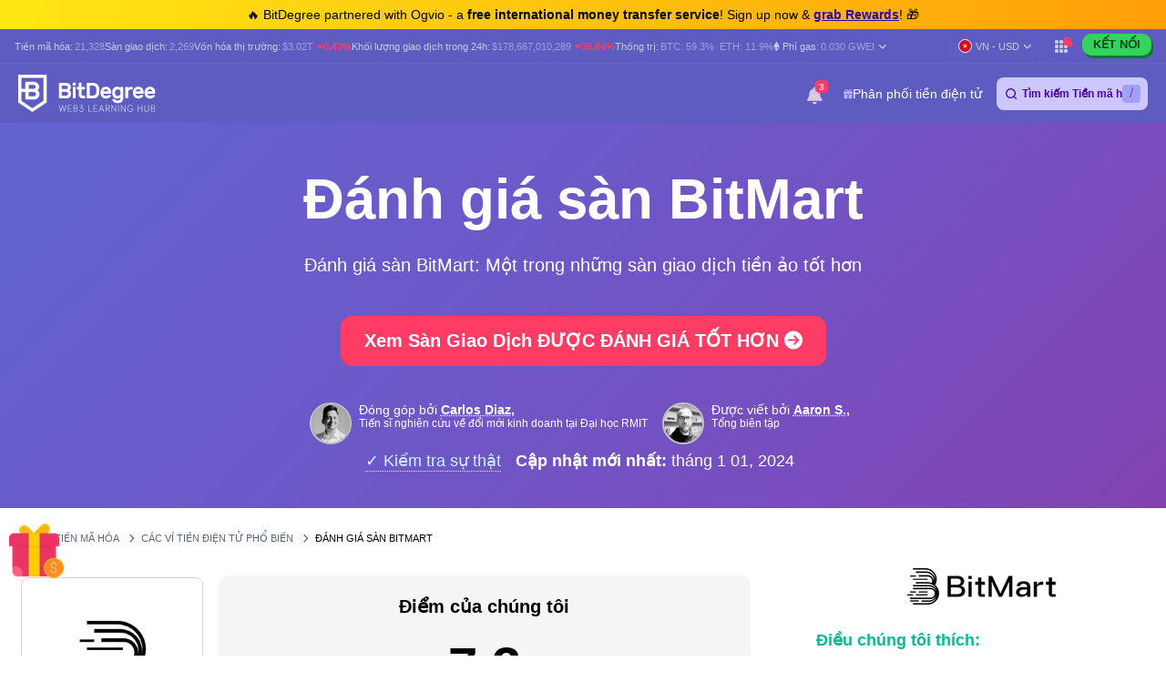

--- FILE ---
content_type: text/html; charset=UTF-8
request_url: https://vn.bitdegree.org/crypto/danh-gia-san-bitmart
body_size: 53429
content:
<!DOCTYPE html>
<html lang="vi"
      class="">

    <head>
        <link rel="preconnect"
              href="https://assets.bitdegree.org">
        <link rel="preconnect"
              href="https://images.bitdegree.org">

                    <link rel="preconnect"
                  href="https://www.bitdegree.org">
        
        <script type="a9c8954fcae626ae46d9eff5-text/javascript">
        document.addEventListener('DOMContentLoaded', () => {
            setTimeout(initGTM, 7000);
        });
        document.addEventListener('scroll', initGTMOnEvent);
        document.addEventListener('mousemove', initGTMOnEvent);
        document.addEventListener('touchstart', initGTMOnEvent);

        function initGTMOnEvent(event) {
            initGTM();
            event.currentTarget.removeEventListener(event.type, initGTMOnEvent);
        }

        function initGTM() {
            if (window.gtmDidInit) {
                return false;
            }
            window.gtmDidInit = true;
            const script = document.createElement('script');
            script.type = 'text/javascript';
            script.async = true;

            script.onload = () => {
                window.dataLayer = window.dataLayer || [];
                window.dataLayer.push({
                    event: 'gtm.js',
                    'gtm.start': new Date().getTime(),
                    'gtm.uniqueEventId': 0
                });
            };

            script.src = 'https://www.googletagmanager.com/gtm.js?id=GTM-KHWJ3JB';
            document.head.appendChild(script);
        }
    </script>


<meta charset="utf-8">
    <meta name="referrer"
          content="no-referrer-when-downgrade">
<meta name="viewport"
      content="width=device-width, minimum-scale=1, initial-scale=1">
<meta name="csrf-token"
      content="9UcLy6g4pByCCOW2acbHvcHJt63xj0UvA1spOxBh">
<link rel="shortcut icon"
      href="https://www.bitdegree.org/favicon.ico"
      type="image/x-icon">
<meta name="dcterms.language"
      content="vi" />

    <link rel="canonical"
          href="https://vn.bitdegree.org/crypto/danh-gia-san-bitmart">
            <link rel="alternate"
              hreflang="x-default"
              href="https://www.bitdegree.org/crypto/bitmart-exchange-review">
            <link rel="alternate"
              hreflang="en-US"
              href="https://www.bitdegree.org/crypto/bitmart-exchange-review">
            <link rel="alternate"
              hreflang="fr"
              href="https://fr.bitdegree.org/crypto/avis-bitmart">
            <link rel="alternate"
              hreflang="es"
              href="https://es.bitdegree.org/crypto/resena-bitmart">
            <link rel="alternate"
              hreflang="ru"
              href="https://ru.bitdegree.org/crypto/bitmart">
            <link rel="alternate"
              hreflang="tr"
              href="https://tr.bitdegree.org/crypto/bitmart-incelemesi">
            <link rel="alternate"
              hreflang="id"
              href="https://id.bitdegree.org/crypto/ulasan-bitmart-exchange">
            <link rel="alternate"
              hreflang="pt-BR"
              href="https://br.bitdegree.org/crypto/revisao-bolsa-bitmart">
            <link rel="alternate"
              hreflang="zh-CN"
              href="https://cn.bitdegree.org/crypto/bitmart-jiaoyisuo-ceping">
            <link rel="alternate"
              hreflang="vi"
              href="https://vn.bitdegree.org/crypto/danh-gia-san-bitmart">
            <link rel="alternate"
              hreflang="ja-JP"
              href="https://jp.bitdegree.org/crypto/bitmart-exchange-review">
    
<title>Đánh giá sàn BitMart: Tìm hiểu thêm về BitMart exchange.</title>
<meta name="description"
      content="Đánh giá sàn BitMart: Tìm hiểu ưu nhược điểm và cách dùng BitMart exchange qua bài đánh giá sàn BitMart kỹ lưỡng này.">

<link rel="alternate"
      type="application/rss+xml"
      title="BitDegree Crypto News"
      href="https://www.bitdegree.org/crypto/news/rss" />

<meta property="og:url"
      content="https://vn.bitdegree.org/crypto/danh-gia-san-bitmart" />
<meta property="og:type"
      content="website" />
<meta property="og:site_name"
      content="BitDegree" />
<meta property="og:title"
      content="Đánh giá sàn BitMart: Tìm hiểu thêm về BitMart exchange." />
<meta property="og:description"
      content="Đánh giá sàn BitMart: Tìm hiểu ưu nhược điểm và cách dùng BitMart exchange qua bài đánh giá sàn BitMart kỹ lưỡng này." />
<meta property="og:image:alt"
      content="Đánh giá sàn BitMart: Tìm hiểu thêm về BitMart exchange." />
<meta property="og:logo"
      content="https://assets.bitdegree.org/assets/bitdegree-logo-dark.png" />

<meta name="twitter:card"
      content="summary_large_image">
<meta name="twitter:creator"
      content="@BitDegree">
<meta name="twitter:title"
      content="Đánh giá sàn BitMart: Tìm hiểu thêm về BitMart exchange.">
<meta name="twitter:description"
      content="Đánh giá sàn BitMart: Tìm hiểu ưu nhược điểm và cách dùng BitMart exchange qua bài đánh giá sàn BitMart kỹ lưỡng này.">

    <meta property="og:image"
      content="https://assets.bitdegree.org/assets/bitdegree-crypto-og-image.jpg">
<meta name="twitter:image"
      content="https://assets.bitdegree.org/assets/bitdegree-crypto-og-image.jpg">
<script defer src="https://kit.fontawesome.com/fee95b0709.js" crossorigin="anonymous" type="a9c8954fcae626ae46d9eff5-text/javascript"></script>
<noscript>
    <link rel="stylesheet"
          href="https://kit.fontawesome.com/fee95b0709.css"
          crossorigin="anonymous">
</noscript>
<script type="application/ld+json">{"@context":"https:\/\/schema.org","@type":"Product","name":"\u0110\u00e1nh gi\u00e1 s\u00e0n BitMart","description":"\u0110\u00e1nh gi\u00e1 s\u00e0n BitMart: M\u1ed9t trong nh\u1eefng s\u00e0n giao d\u1ecbch ti\u1ec1n \u1ea3o t\u1ed1t h\u01a1n","image":"https:\/\/assets.bitdegree.org\/images\/bitmart-exchange-review-horizontal-logo-v1.png","brand":{"@type":"Brand","name":"BitMart"},"aggregateRating":{"@type":"AggregateRating","bestRating":10,"worstRating":1,"ratingValue":7.3,"reviewCount":1532,"author":{"@type":"Person","name":"Aaron S.","url":"https:\/\/vn.bitdegree.org\/ve-chung-toi\/nha-phan-tich\/aaron-s-tong-bien-tap","jobTitle":"T\u1ed5ng bi\u00ean t\u1eadp","email":"aaron@bitdegree.org","image":{"@type":"ImageObject","url":"https:\/\/assets.bitdegree.org\/images\/aaron.jpg","caption":"Aaron S. - T\u1ed5ng bi\u00ean t\u1eadp","inLanguage":"en-US","width":250,"height":250},"sameAs":["https:\/\/www.linkedin.com\/in\/aronas-smolenskas\/"]}},"review":null}</script>
        
        
                    <script type="application/ld+json">
                {"@context":"https:\/\/schema.org","@type":"BreadcrumbList","itemListElement":[{"@type":"ListItem","name":"Trang ch\u1ee7","item":"https:\/\/vn.bitdegree.org","position":1},{"@type":"ListItem","name":"Ti\u1ec1n m\u00e3 h\u00f3a","item":"https:\/\/vn.bitdegree.org\/crypto","position":2},{"@type":"ListItem","name":"C\u00e1c V\u00ed Ti\u1ec1n \u0110i\u1ec7n T\u1eed Ph\u1ed5 Bi\u1ebfn","item":"https:\/\/vn.bitdegree.org\/crypto\/san-giao-dich-tien-ao-tot-nhat","position":3},{"@type":"ListItem","name":"\u0110\u00e1nh gi\u00e1 s\u00e0n BitMart","item":"https:\/\/vn.bitdegree.org\/crypto\/danh-gia-san-bitmart","position":4}]}
            </script>
        
            
        
        <link rel="preload"
                  as="image"
                  fetchpriority="high"
                  href="https://assets.bitdegree.org/images/aaron.jpg?tr=w-70">
                                <link rel="preload"
                  as="image"
                  fetchpriority="high"
                  href="https://assets.bitdegree.org/images/andres-diaz.jpg?tr=w-70">
                                <link rel="preload"
                  as="image"
                  fetchpriority="high"
                  href="https://assets.bitdegree.org/images/bitmart-exchange-review-square-logo-v2.png?tr=w-250">
                                <link rel="preload"
                  as="image"
                  fetchpriority="high"
                  href="https://assets.bitdegree.org/images/bitmart-exchange-review-horizontal-logo-v1.png?tr=w-200">
            
        
                    <style>
    body {
        font-family: -apple-system, BlinkMacSystemFont, Segoe UI, Roboto, Helvetica, Arial, sans-serif;
    }

    .container {
        max-width: 1140px;
    }

    .container,
    .container-fluid,
    .container-sm,
    .container-lg,
    .container-xl {
        width: 100%;
        padding-right: 15px;
        padding-left: 15px;
        margin-right: auto;
        margin-left: auto;
    }

    @media (min-width: 576px) {

        .container,
        .container-sm {
            max-width: 540px;
        }
    }

    @media (min-width: 768px) {

        .container,
        .container-sm {
            max-width: 720px;
        }
    }

    @media (min-width: 992px) {

        .container,
        .container-sm,
        .container-lg {
            max-width: 960px;
        }
    }

    @media (min-width: 1200px) {

        .container-sm,
        .container-lg,
        .container-xl {
            max-width: 1140px;
        }
    }

    @media (min-width: 1200px) {
        .container {
            max-width: 1440px !important;
        }
    }

    .col-1,
    .col-2,
    .col-3,
    .col-4,
    .col-5,
    .col-6,
    .col-7,
    .col-8,
    .col-9,
    .col-10,
    .col-11,
    .col-12,
    .col,
    .col-sm-3,
    .col-sm-4,
    .col-sm-6,
    .col-sm-9,
    .col-sm-10,
    .col-sm-12,
    .col-md-1,
    .col-md-2,
    .col-md-3,
    .col-md-4,
    .col-md-5,
    .col-md-6,
    .col-md-7,
    .col-md-8,
    .col-md-9,
    .col-md-10,
    .col-md-11,
    .col-md-12,
    .col-lg-2,
    .col-lg-3,
    .col-lg-4,
    .col-lg-5,
    .col-lg-6,
    .col-lg-7,
    .col-lg-8,
    .col-lg-9,
    .col-lg-10,
    .col-xl-2,
    .col-xl-3,
    .col-xl-4,
    .col-xl-6,
    .col-xl-8,
    .col-xl-9,
    .col-xl-10 {
        position: relative;
        width: 100%;
        padding-right: 15px;
        padding-left: 15px;
    }

    .col-12 {
        max-width: 100%;
        flex: 0 0 100%;
    }

    @media (min-width: 992px) {
        .col-lg-10 {
            max-width: 83.333333%;
            flex: 0 0 83.333333%;
        }
    }

    .mt-0,
    .my-0 {
        margin-top: 0 !important;
    }

    .mr-1,
    .mx-1 {
        margin-right: .25rem !important;
    }

    .mt-2,
    .my-2 {
        margin-top: .5rem !important;
    }

    .ml-2,
    .mx-2 {
        margin-left: .5rem !important;
    }

    .mb-2,
    .my-2 {
        margin-bottom: .5rem !important;
    }

    .mb-3,
    .my-3 {
        margin-bottom: 1rem !important;
    }

    .py-0 {
        padding-top: 0 !important;
        padding-bottom: 0 !important;
    }

    .pl-0,
    .px-0 {
        padding-left: 0 !important;
    }

    .pl-2,
    .px-2 {
        padding-left: .5rem !important;
    }

    .pb-3,
    .py-3 {
        padding-bottom: 1rem !important;
    }

    .pt-4,
    .py-4 {
        padding-top: 1.5rem !important;
    }

    .align-items-center {
        align-items: center !important;
        -ms-flex-align: center !important;
    }

    .d-block {
        display: block !important;
    }

    .d-none {
        display: none !important;
    }

    .d-flex {
        display: flex !important;
    }

    .flex-wrap {
        flex-wrap: wrap !important;
    }

    .flex-column {
        flex-direction: column !important;
    }

    .flex-column-reverse {
        flex-direction: column-reverse !important;
    }

    .font-weight-normal {
        font-weight: 400 !important;
    }

    .justify-content-center {
        justify-content: center !important;
        -ms-flex-pack: center !important;
    }

    .row {
        display: flex;
        flex-wrap: wrap;
        margin-right: -15px;
        margin-left: -15px;
    }

    .text-center {
        text-align: center !important;
    }

    .h-100 {
        height: 100% !important;
    }

    .w-100 {
        width: 100% !important;
    }

    @media (min-width: 576px) {
        .flex-sm-row {
            flex-direction: row !important;
        }
    }

    @media (min-width: 768px) {
        .align-items-md-start {
            align-items: flex-start !important;
            -ms-flex-align: start !important;
        }

        .align-items-md-baseline {
            align-items: baseline !important;
            -ms-flex-align: baseline !important;
        }

        .d-md-block {
            display: block !important;
        }

        .d-md-none {
            display: none !important;
        }

        .flex-md-row {
            flex-direction: row !important;
        }

        .mb-md-0,
        .my-md-0 {
            margin-bottom: 0 !important;
        }

        .mb-md-4 {
            margin-bottom: 1.5rem !important;
        }

        .pr-md-3,
        .px-md-3 {
            padding-right: 1rem !important;
        }
    }
</style>
                            <style>
    .banner a {
        color: #814cff;
        transition: color .15s ease-in-out;
    }

    .banner .pr-author .author-container .contributor {
        max-width: 25rem;
    }

    .banner .pr-author .author-details .author-image {
        width: 46px;
        height: 46px;
    }

    .banner .pr-author .article-author-block .details {
        line-height: 1.2;
    }

    .banner .pr-author .bottom-section .fact-checked {
        line-height: 1;
    }

    .banner .pr-author .article-author-block .fact-checked {
        font-size: 14px;
        font-weight: 400;
    }

    .banner .pr-author .article-author-block .fact-checked p {
        color: #5850ef !important;
    }

    .banner .pr-author--head-block .article-author-block .fact-checked p {
        color: #c8f7ff !important;
    }

    .banner .pr-author .bottom-section .fact-checked p {
        border-bottom: 1px dotted #c8f7ff;
        font-size: 18px !important;
        line-height: 1.2;
        text-decoration: none;
    }

    .banner .pr-author .article-author-block .details span,
    .pr-author .article-author-block .details .last-updated p {
        color: #fff !important;
    }

    .banner .pr-author .author-name-container span {
        color: #404040 !important;
        font-size: 14px;
    }

    .banner .pr-author .article-author-block .details .author-name a {
        color: #fff;
    }

    .banner .pr-author .author-name-container a {
        color: #000;
        font-size: 14px;
        font-weight: 600 !important;
        -webkit-text-decoration: underline dotted;
        text-decoration: underline dotted;
    }

    .banner .pr-author .article-author-block .contributor-position {
        color: #fff;
        font-size: 12px;
    }

    .banner .pr-author .small-title {
        font-size: 12px !important;
        line-height: 1.3;
    }

    .banner {
        height: auto;
        background: linear-gradient(135deg, #6164d2, #7055c5 53%, #8342b4);
    }

    .banner .banner-content p {
        color: #ffffff;
        font-family: -apple-system, BlinkMacSystemFont, "Segoe UI", Roboto, Helvetica, Arial, sans-serif !important;
        font-size: 20px;
        font-weight: 400;
        line-height: 24px;
    }

    .banner p {
        margin: 0 0 .6em;
        font-size: 13px;
    }

    .banner h1 {
        color: #ffffff;
        font-size: 62px !important;
        font-weight: 600 !important;
        line-height: 4.5rem;
    }

    @media (max-width: 768px) {
        .banner .banner-content h1 {
            font-size: 32px !important;
            line-height: 44px !important;
            word-break: break-word;
        }

        .banner .banner-content p {
            font-size: 16px;
        }
    }

    .banner .button {
        display: inline-block;
        border-radius: 12px;
        margin: 0 auto;
        color: #ffffff;
        cursor: pointer;
        font-style: normal;
        font-weight: 700;
        text-align: center;
        transition: 0.15s ease-in-out;
    }

    .banner .button__big {
        padding: 15px 25px;
        font-size: 20px;
        line-height: 23px;
    }

    @media (max-width: 576px) {
        .banner .button__big {
            font-size: 18px;
        }
    }

    .banner .button--red {
        border: 1px solid #ff3d64;
        background-color: #ff3d64;
    }

    .banner .button--red:hover {
        border: 1px solid #ed1148;
        background-color: #ed1148;
        color: #ffffff;
    }

    .banner a {
        text-decoration: none;
    }

    .banner .pr-author {
        justify-content: space-between !important;
    }

    .banner .pr-author--head-block {
        justify-content: center !important;
    }

    .banner .pr-author--head-block {
        margin-top: 16px;
    }

    .banner .author-image img {
        max-width: 46px !important;
        max-height: 46px !important;
        border: 2px solid #b9b5d0;
        border-radius: 50%;
    }

    .banner .pr-author .and-symbol {
        color: rgb(255, 255, 255);
        font-weight: 400;
        padding: 0 8px;
    }

    .breadcrumbs {
        display: flex;
        overflow: auto;
        align-items: center;
        white-space: nowrap;
    }

    .breadcrumbs__item {
        font-size: 11px;
        font-weight: 500;
        text-transform: uppercase;
    }

    .breadcrumbs__item:not(:first-child) {
        padding-left: 8px;
    }

    .banner .banner__container {
        padding-top: 48px;
        padding-bottom: 48px;
    }

    .banner .banner__row {
        justify-content: center;
    }

    .banner .banner-content {
        text-align: center;
    }

    @media (min-width: 992px) {
        .banner .entry-title {
            margin-top: 24px;
        }
    }

    .banner .button {
        margin-top: 16px;
        margin-bottom: 16px;
        text-transform: capitalize;
    }

    .banner.banner--with-breadcrumbs {
        padding-bottom: 48px;
    }

    .banner.banner--with-breadcrumbs .banner__container {
        padding-top: 0;
        margin-bottom: 16px;
    }

    .banner.banner--with-breadcrumbs .banner-content {
        padding-bottom: 24px;
    }

    @media (min-width: 768px) {
        .banner.banner--with-breadcrumbs .banner-content {
            padding-bottom: 0;
        }
    }

    .banner.banner--with-breadcrumbs .entry-title {
        margin-top: 24px;
        margin-bottom: 24px;
    }

    .banner.banner--with-breadcrumbs-alt .banner__container {
        padding-top: 0;
    }

    .banner.banner--with-breadcrumbs-alt .banner-content {
        padding-bottom: 24px;
    }

    .banner.banner--with-breadcrumbs-alt .entry-title {
        margin-top: 24px;
        margin-bottom: 24px;
    }

    .banner.banner--extra-bottom-margin {
        margin-bottom: 16px;
    }

    .banner.banner--custom-spacing .banner-content {
        margin-bottom: 0;
    }

    @media (min-width: 768px) {
        .banner.banner--custom-spacing {
            padding-bottom: 48px;
        }

        .banner.banner--custom-spacing .banner-content {
            margin-bottom: 48px;
        }
    }

    .banner.banner--affiliate .banner__container {
        padding-top: 0;
        padding-bottom: 0;
    }

    @media (min-width: 768px) {
        .banner.banner--affiliate .banner__container {
            padding-top: 24px;
        }
    }

    .banner.banner--affiliate .banner__row {
        justify-content: flex-start;
    }

    .banner.banner--affiliate .banner-content {
        text-align: left;
    }

    @media (min-width: 992px) {
        .banner.banner--affiliate .banner-content {
            margin-top: 24px;
        }

        .banner.banner--affiliate .entry-title {
            margin-top: 24px;
        }
    }

    .banner.banner--affiliate .subtitle {
        margin-top: 24px;
        margin-bottom: 24px;
    }

    .banner.banner--affiliate .button {
        margin-top: 0;
        margin-bottom: 0;
    }
</style>
                    
        <link rel="preload" as="style" href="https://build.bitdegree.org/build/assets/_top-menu-promotional-bar-ByQ9Mfi8.css" /><link rel="stylesheet" href="https://build.bitdegree.org/build/assets/_top-menu-promotional-bar-ByQ9Mfi8.css" data-navigate-track="reload" />                    <link rel="preload" as="style" href="https://build.bitdegree.org/build/assets/_top-menu-o4ovZQur.css" /><link rel="stylesheet" href="https://build.bitdegree.org/build/assets/_top-menu-o4ovZQur.css" data-navigate-track="reload" />            <link rel="preload" as="style" href="https://build.bitdegree.org/build/assets/_header-zzt4uL_N.css" /><link rel="stylesheet" href="https://build.bitdegree.org/build/assets/_header-zzt4uL_N.css" data-navigate-track="reload" />        
        
                    <link rel="preload" as="style" href="https://build.bitdegree.org/build/assets/_article-author-O-n0yN5Z.css" /><link rel="stylesheet" href="https://build.bitdegree.org/build/assets/_article-author-O-n0yN5Z.css" data-navigate-track="reload" />                    <link rel="preload" as="style" href="https://build.bitdegree.org/build/assets/_author-details-tooltip-Dy45YuE5.css" /><link rel="stylesheet" href="https://build.bitdegree.org/build/assets/_author-details-tooltip-Dy45YuE5.css" data-navigate-track="reload" />        
                    <link rel="preload" as="style" href="https://build.bitdegree.org/build/assets/reviews-B4RKehvh.css" /><link rel="stylesheet" href="https://build.bitdegree.org/build/assets/reviews-B4RKehvh.css" data-navigate-track="reload" />            </head>

    <body
          class=" lang-vi">
                    <noscript>
        <iframe src="https://www.googletagmanager.com/ns.html?id=GTM-KHWJ3JB"
                height="0"
                width="0"
                style="display:none;visibility:hidden"></iframe>
    </noscript>

                <div id="content-mission-mount">
                            </div>
            <div id="app-mount">
                                    
                    <div id="header-navigation-top-menu-promotional-bar"
     class="top-menu-promotional-bar"
     style="min-height: 32px;">
    <div class="top-menu-promotional-bar__section">
        <div class="top-menu-promotional-bar__content"
             style="padding: 4px 0;">
            🔥 BitDegree partnered with Ogvio - a <strong>free international money transfer service</strong>! Sign up now & <a href="https://www.bitdegree.org/crypto/goon/ogvio" target="_blank" data-category="top-menu-promotional-bar" class="top-menu-promotional-bar__link" rel="nofollow noopener noindex"><strong>grab Rewards</strong></a>! 🎁
        </div>
    </div>
</div>

                    <div id="header-navigation-top-menu"
     class="top-menu">
    <div class="top-menu__wrapper ">
                    <ul class="stats">
    <li>
        Tiền mã hóa:
        <a href="https://vn.bitdegree.org/gia-tien-dien-tu">
            <span>21,328</span>
        </a>
    </li>
    <li>
        Sàn giao dịch:
        <a href="https://vn.bitdegree.org/san-giao-dich-tien-ao-hang-dau#exchanges">
            <span>2,269</span>
        </a>
    </li>
    <li>
        Vốn hóa thị trường:
        <a href="https://vn.bitdegree.org/gia-tien-dien-tu/bieu-do-tong-von-hoa-thi-truong-tien-dien-tu#market-cap-volume-chart">
            <span>$3.02T</span>
        </a>
                    <span class="stats-value-down">
                <i class="fa-solid fa-caret-down"></i>
                0.43%
            </span>
            </li>
    <li>
        Khối lượng giao dịch trong 24h:
        <a href="https://vn.bitdegree.org/gia-tien-dien-tu/bieu-do-tong-von-hoa-thi-truong-tien-dien-tu#market-cap-volume-chart">
            <span>$178,667,010,289</span>
        </a>
                    <span class="stats-value-down">
                <i class="fa-solid fa-caret-down"></i>
                36.64%
            </span>
            </li>
    <li>
        Thống trị:
        <a href="https://vn.bitdegree.org/gia-tien-dien-tu/bitcoin-btc-gia">
            <span>BTC:
                59.3%</span>
        </a>
        <a class="pl-1"
           href="https://vn.bitdegree.org/gia-tien-dien-tu/ethereum-eth-gia">
            <span>ETH:
                11.9%</span>
        </a>
    </li>
            <li>
            <base-tippy interactive
                        placement="bottom">
                <span class="tippy-info"
                      role="button"
                      aria-label="Gas price">
                    <i class="gas-icon fa-brands fa-ethereum"></i>
                    <span class="gas-title">Phí gas: </span>
                    <a href="https://vn.bitdegree.org/gia-tien-dien-tu/bieu-do-tong-von-hoa-thi-truong-tien-dien-tu#gas-prices"
                       class="gas-value">
                        <span>0.030 GWEI</span>
                    </a>
                    <i class="gas-dropdown-icon fa-solid fa-angle-down"></i>
                </span>
                <template #content>
                    <gas-price-tooltip :gas-prices="[{&quot;id&quot;:79258,&quot;slow&quot;:&quot;0.030&quot;,&quot;standard&quot;:&quot;0.030&quot;,&quot;fast&quot;:&quot;0.032&quot;,&quot;type&quot;:&quot;hourly&quot;,&quot;network&quot;:&quot;ethereum&quot;,&quot;date&quot;:&quot;2026-01-23T05:00:00.000000Z&quot;},{&quot;id&quot;:79259,&quot;slow&quot;:&quot;61.280&quot;,&quot;standard&quot;:&quot;61.280&quot;,&quot;fast&quot;:&quot;62.280&quot;,&quot;type&quot;:&quot;hourly&quot;,&quot;network&quot;:&quot;polygon&quot;,&quot;date&quot;:&quot;2026-01-23T05:00:00.000000Z&quot;}]"
                                       global-charts-route="https://vn.bitdegree.org/gia-tien-dien-tu/bieu-do-tong-von-hoa-thi-truong-tien-dien-tu">
                    </gas-price-tooltip>
                </template>
            </base-tippy>
        </li>
    </ul>
                <ul class="links">
                        <li class="currency-language-list-item">
                <currency-language-search :currencies="[{&quot;name&quot;:&quot;US Dollar&quot;,&quot;currency_code&quot;:&quot;USD&quot;,&quot;sign&quot;:&quot;$&quot;,&quot;logo&quot;:&quot;\/crypto-prices\/fiat-logos\/USD.svg&quot;,&quot;price&quot;:&quot;1.00&quot;},{&quot;name&quot;:&quot;Australian Dollar&quot;,&quot;currency_code&quot;:&quot;AUD&quot;,&quot;sign&quot;:&quot;$&quot;,&quot;logo&quot;:&quot;\/crypto-prices\/fiat-logos\/AUD.svg&quot;,&quot;price&quot;:&quot;1.47&quot;},{&quot;name&quot;:&quot;Brazilian Real&quot;,&quot;currency_code&quot;:&quot;BRL&quot;,&quot;sign&quot;:&quot;R$&quot;,&quot;logo&quot;:&quot;\/crypto-prices\/fiat-logos\/BRL.svg&quot;,&quot;price&quot;:&quot;5.32&quot;},{&quot;name&quot;:&quot;Canadian Dollar&quot;,&quot;currency_code&quot;:&quot;CAD&quot;,&quot;sign&quot;:&quot;$&quot;,&quot;logo&quot;:&quot;\/crypto-prices\/fiat-logos\/CAD.svg&quot;,&quot;price&quot;:&quot;1.38&quot;},{&quot;name&quot;:&quot;Swiss Franc&quot;,&quot;currency_code&quot;:&quot;CHF&quot;,&quot;sign&quot;:&quot;Fr&quot;,&quot;logo&quot;:&quot;\/crypto-prices\/fiat-logos\/CHF.svg&quot;,&quot;price&quot;:&quot;0.79&quot;},{&quot;name&quot;:&quot;Chilean Peso&quot;,&quot;currency_code&quot;:&quot;CLP&quot;,&quot;sign&quot;:&quot;$&quot;,&quot;logo&quot;:&quot;\/crypto-prices\/fiat-logos\/CLP.svg&quot;,&quot;price&quot;:&quot;873.79&quot;},{&quot;name&quot;:&quot;Chinese Yuan&quot;,&quot;currency_code&quot;:&quot;CNY&quot;,&quot;sign&quot;:&quot;\u00a5&quot;,&quot;logo&quot;:&quot;\/crypto-prices\/fiat-logos\/CNY.svg&quot;,&quot;price&quot;:&quot;6.96&quot;},{&quot;name&quot;:&quot;Czech Koruna&quot;,&quot;currency_code&quot;:&quot;CZK&quot;,&quot;sign&quot;:&quot;K\u010d&quot;,&quot;logo&quot;:&quot;\/crypto-prices\/fiat-logos\/CZK.svg&quot;,&quot;price&quot;:&quot;20.79&quot;},{&quot;name&quot;:&quot;Danish Krone&quot;,&quot;currency_code&quot;:&quot;DKK&quot;,&quot;sign&quot;:&quot;kr&quot;,&quot;logo&quot;:&quot;\/crypto-prices\/fiat-logos\/DKK.svg&quot;,&quot;price&quot;:&quot;6.38&quot;},{&quot;name&quot;:&quot;Euro&quot;,&quot;currency_code&quot;:&quot;EUR&quot;,&quot;sign&quot;:&quot;\u20ac&quot;,&quot;logo&quot;:&quot;\/crypto-prices\/fiat-logos\/EUR.svg&quot;,&quot;price&quot;:&quot;0.85&quot;},{&quot;name&quot;:&quot;Pound Sterling&quot;,&quot;currency_code&quot;:&quot;GBP&quot;,&quot;sign&quot;:&quot;\u00a3&quot;,&quot;logo&quot;:&quot;\/crypto-prices\/fiat-logos\/GBP.svg&quot;,&quot;price&quot;:&quot;0.74&quot;},{&quot;name&quot;:&quot;Hong Kong Dollar&quot;,&quot;currency_code&quot;:&quot;HKD&quot;,&quot;sign&quot;:&quot;$&quot;,&quot;logo&quot;:&quot;\/crypto-prices\/fiat-logos\/HKD.svg&quot;,&quot;price&quot;:&quot;7.79&quot;},{&quot;name&quot;:&quot;Hungarian Forint&quot;,&quot;currency_code&quot;:&quot;HUF&quot;,&quot;sign&quot;:&quot;Ft&quot;,&quot;logo&quot;:&quot;\/crypto-prices\/fiat-logos\/HUF.svg&quot;,&quot;price&quot;:&quot;328.43&quot;},{&quot;name&quot;:&quot;Indonesian Rupiah&quot;,&quot;currency_code&quot;:&quot;IDR&quot;,&quot;sign&quot;:&quot;Rp&quot;,&quot;logo&quot;:&quot;\/crypto-prices\/fiat-logos\/IDR.svg&quot;,&quot;price&quot;:&quot;16883.78&quot;},{&quot;name&quot;:&quot;Israeli New Shekel&quot;,&quot;currency_code&quot;:&quot;ILS&quot;,&quot;sign&quot;:&quot;\u20aa&quot;,&quot;logo&quot;:&quot;\/crypto-prices\/fiat-logos\/ILS.svg&quot;,&quot;price&quot;:&quot;3.15&quot;},{&quot;name&quot;:&quot;Indian Rupee&quot;,&quot;currency_code&quot;:&quot;INR&quot;,&quot;sign&quot;:&quot;\u20b9&quot;,&quot;logo&quot;:&quot;\/crypto-prices\/fiat-logos\/INR.svg&quot;,&quot;price&quot;:&quot;91.50&quot;},{&quot;name&quot;:&quot;Japanese Yen&quot;,&quot;currency_code&quot;:&quot;JPY&quot;,&quot;sign&quot;:&quot;\u00a5&quot;,&quot;logo&quot;:&quot;\/crypto-prices\/fiat-logos\/JPY.svg&quot;,&quot;price&quot;:&quot;158.04&quot;},{&quot;name&quot;:&quot;South Korean Won&quot;,&quot;currency_code&quot;:&quot;KRW&quot;,&quot;sign&quot;:&quot;\u20a9&quot;,&quot;logo&quot;:&quot;\/crypto-prices\/fiat-logos\/KRW.svg&quot;,&quot;price&quot;:&quot;1465.68&quot;},{&quot;name&quot;:&quot;Mexican Peso&quot;,&quot;currency_code&quot;:&quot;MXN&quot;,&quot;sign&quot;:&quot;$&quot;,&quot;logo&quot;:&quot;\/crypto-prices\/fiat-logos\/MXN.svg&quot;,&quot;price&quot;:&quot;17.47&quot;},{&quot;name&quot;:&quot;Malaysian Ringgit&quot;,&quot;currency_code&quot;:&quot;MYR&quot;,&quot;sign&quot;:&quot;RM&quot;,&quot;logo&quot;:&quot;\/crypto-prices\/fiat-logos\/MYR.svg&quot;,&quot;price&quot;:&quot;4.04&quot;},{&quot;name&quot;:&quot;Norwegian Krone&quot;,&quot;currency_code&quot;:&quot;NOK&quot;,&quot;sign&quot;:&quot;kr&quot;,&quot;logo&quot;:&quot;\/crypto-prices\/fiat-logos\/NOK.svg&quot;,&quot;price&quot;:&quot;9.95&quot;},{&quot;name&quot;:&quot;New Zealand Dollar&quot;,&quot;currency_code&quot;:&quot;NZD&quot;,&quot;sign&quot;:&quot;$&quot;,&quot;logo&quot;:&quot;\/crypto-prices\/fiat-logos\/NZD.svg&quot;,&quot;price&quot;:&quot;1.71&quot;},{&quot;name&quot;:&quot;Philippine Peso&quot;,&quot;currency_code&quot;:&quot;PHP&quot;,&quot;sign&quot;:&quot;\u20b1&quot;,&quot;logo&quot;:&quot;\/crypto-prices\/fiat-logos\/PHP.svg&quot;,&quot;price&quot;:&quot;59.11&quot;},{&quot;name&quot;:&quot;Pakistani Rupee&quot;,&quot;currency_code&quot;:&quot;PKR&quot;,&quot;sign&quot;:&quot;\u20a8&quot;,&quot;logo&quot;:&quot;\/crypto-prices\/fiat-logos\/PKR.svg&quot;,&quot;price&quot;:&quot;279.64&quot;},{&quot;name&quot;:&quot;Polish Z\u0142oty&quot;,&quot;currency_code&quot;:&quot;PLN&quot;,&quot;sign&quot;:&quot;z\u0142&quot;,&quot;logo&quot;:&quot;\/crypto-prices\/fiat-logos\/PLN.svg&quot;,&quot;price&quot;:&quot;3.60&quot;},{&quot;name&quot;:&quot;Russian Ruble&quot;,&quot;currency_code&quot;:&quot;RUB&quot;,&quot;sign&quot;:&quot;\u20bd&quot;,&quot;logo&quot;:&quot;\/crypto-prices\/fiat-logos\/RUB.svg&quot;,&quot;price&quot;:&quot;76.91&quot;},{&quot;name&quot;:&quot;Swedish Krona&quot;,&quot;currency_code&quot;:&quot;SEK&quot;,&quot;sign&quot;:&quot;kr&quot;,&quot;logo&quot;:&quot;\/crypto-prices\/fiat-logos\/SEK.svg&quot;,&quot;price&quot;:&quot;9.09&quot;},{&quot;name&quot;:&quot;Singapore Dollar&quot;,&quot;currency_code&quot;:&quot;SGD&quot;,&quot;sign&quot;:&quot;S$&quot;,&quot;logo&quot;:&quot;\/crypto-prices\/fiat-logos\/SGD.svg&quot;,&quot;price&quot;:&quot;1.28&quot;},{&quot;name&quot;:&quot;Thai Baht&quot;,&quot;currency_code&quot;:&quot;THB&quot;,&quot;sign&quot;:&quot;\u0e3f&quot;,&quot;logo&quot;:&quot;\/crypto-prices\/fiat-logos\/THB.svg&quot;,&quot;price&quot;:&quot;31.30&quot;},{&quot;name&quot;:&quot;Turkish Lira&quot;,&quot;currency_code&quot;:&quot;TRY&quot;,&quot;sign&quot;:&quot;\u20ba&quot;,&quot;logo&quot;:&quot;\/crypto-prices\/fiat-logos\/TRY.svg&quot;,&quot;price&quot;:&quot;43.26&quot;},{&quot;name&quot;:&quot;New Taiwan Dollar&quot;,&quot;currency_code&quot;:&quot;TWD&quot;,&quot;sign&quot;:&quot;NT$&quot;,&quot;logo&quot;:&quot;\/crypto-prices\/fiat-logos\/TWD.svg&quot;,&quot;price&quot;:&quot;31.59&quot;},{&quot;name&quot;:&quot;South African Rand&quot;,&quot;currency_code&quot;:&quot;ZAR&quot;,&quot;sign&quot;:&quot;R&quot;,&quot;logo&quot;:&quot;\/crypto-prices\/fiat-logos\/ZAR.svg&quot;,&quot;price&quot;:&quot;16.23&quot;},{&quot;name&quot;:&quot;UAE Dirham&quot;,&quot;currency_code&quot;:&quot;AED&quot;,&quot;sign&quot;:&quot;\u062f.\u0625&quot;,&quot;logo&quot;:&quot;\/crypto-prices\/fiat-logos\/AED.svg&quot;,&quot;price&quot;:&quot;3.67&quot;},{&quot;name&quot;:&quot;Bulgarian Lev&quot;,&quot;currency_code&quot;:&quot;BGN&quot;,&quot;sign&quot;:&quot;\u043b\u0432&quot;,&quot;logo&quot;:&quot;\/crypto-prices\/fiat-logos\/BGN.svg&quot;,&quot;price&quot;:&quot;1.68&quot;},{&quot;name&quot;:&quot;Croatian Kuna&quot;,&quot;currency_code&quot;:&quot;HRK&quot;,&quot;sign&quot;:&quot;kn&quot;,&quot;logo&quot;:&quot;\/crypto-prices\/fiat-logos\/HRK.svg&quot;,&quot;price&quot;:&quot;6.44&quot;},{&quot;name&quot;:&quot;Mauritian Rupee&quot;,&quot;currency_code&quot;:&quot;MUR&quot;,&quot;sign&quot;:&quot;\u20a8&quot;,&quot;logo&quot;:&quot;\/crypto-prices\/fiat-logos\/MUR.svg&quot;,&quot;price&quot;:&quot;45.95&quot;},{&quot;name&quot;:&quot;Romanian Leu&quot;,&quot;currency_code&quot;:&quot;RON&quot;,&quot;sign&quot;:&quot;lei&quot;,&quot;logo&quot;:&quot;\/crypto-prices\/fiat-logos\/RON.svg&quot;,&quot;price&quot;:&quot;4.36&quot;},{&quot;name&quot;:&quot;Icelandic Kr\u00f3na&quot;,&quot;currency_code&quot;:&quot;ISK&quot;,&quot;sign&quot;:&quot;kr&quot;,&quot;logo&quot;:&quot;\/crypto-prices\/fiat-logos\/ISK.svg&quot;,&quot;price&quot;:&quot;124.96&quot;},{&quot;name&quot;:&quot;Nigerian Naira&quot;,&quot;currency_code&quot;:&quot;NGN&quot;,&quot;sign&quot;:&quot;\u20a6&quot;,&quot;logo&quot;:&quot;\/crypto-prices\/fiat-logos\/NGN.svg&quot;,&quot;price&quot;:&quot;1416.87&quot;},{&quot;name&quot;:&quot;Colombian Peso&quot;,&quot;currency_code&quot;:&quot;COP&quot;,&quot;sign&quot;:&quot;$&quot;,&quot;logo&quot;:&quot;\/crypto-prices\/fiat-logos\/COP.svg&quot;,&quot;price&quot;:&quot;3670.50&quot;},{&quot;name&quot;:&quot;Argentine Peso&quot;,&quot;currency_code&quot;:&quot;ARS&quot;,&quot;sign&quot;:&quot;$&quot;,&quot;logo&quot;:&quot;\/crypto-prices\/fiat-logos\/ARS.svg&quot;,&quot;price&quot;:&quot;1428.21&quot;},{&quot;name&quot;:&quot;Peruvian Sol&quot;,&quot;currency_code&quot;:&quot;PEN&quot;,&quot;sign&quot;:&quot;S\/.&quot;,&quot;logo&quot;:&quot;\/crypto-prices\/fiat-logos\/PEN.svg&quot;,&quot;price&quot;:&quot;3.35&quot;},{&quot;name&quot;:&quot;Vietnamese Dong&quot;,&quot;currency_code&quot;:&quot;VND&quot;,&quot;sign&quot;:&quot;\u20ab&quot;,&quot;logo&quot;:&quot;\/crypto-prices\/fiat-logos\/VND.svg&quot;,&quot;price&quot;:&quot;26233.42&quot;},{&quot;name&quot;:&quot;Ukrainian Hryvnia&quot;,&quot;currency_code&quot;:&quot;UAH&quot;,&quot;sign&quot;:&quot;\u20b4&quot;,&quot;logo&quot;:&quot;\/crypto-prices\/fiat-logos\/UAH.svg&quot;,&quot;price&quot;:&quot;43.08&quot;},{&quot;name&quot;:&quot;Bolivian Boliviano&quot;,&quot;currency_code&quot;:&quot;BOB&quot;,&quot;sign&quot;:&quot;Bs.&quot;,&quot;logo&quot;:&quot;\/crypto-prices\/fiat-logos\/BOB.svg&quot;,&quot;price&quot;:&quot;6.90&quot;},{&quot;name&quot;:&quot;Albanian Lek&quot;,&quot;currency_code&quot;:&quot;ALL&quot;,&quot;sign&quot;:&quot;L&quot;,&quot;logo&quot;:&quot;\/crypto-prices\/fiat-logos\/ALL.svg&quot;,&quot;price&quot;:&quot;82.15&quot;},{&quot;name&quot;:&quot;Armenian Dram&quot;,&quot;currency_code&quot;:&quot;AMD&quot;,&quot;sign&quot;:&quot;\u058f&quot;,&quot;logo&quot;:&quot;\/crypto-prices\/fiat-logos\/AMD.svg&quot;,&quot;price&quot;:&quot;378.68&quot;},{&quot;name&quot;:&quot;Azerbaijani Manat&quot;,&quot;currency_code&quot;:&quot;AZN&quot;,&quot;sign&quot;:&quot;\u20bc&quot;,&quot;logo&quot;:&quot;\/crypto-prices\/fiat-logos\/AZN.svg&quot;,&quot;price&quot;:&quot;1.69&quot;},{&quot;name&quot;:&quot;Bosnia-Herzegovina Convertible Mark&quot;,&quot;currency_code&quot;:&quot;BAM&quot;,&quot;sign&quot;:&quot;KM&quot;,&quot;logo&quot;:&quot;\/crypto-prices\/fiat-logos\/BAM.svg&quot;,&quot;price&quot;:&quot;1.67&quot;},{&quot;name&quot;:&quot;Bangladeshi Taka&quot;,&quot;currency_code&quot;:&quot;BDT&quot;,&quot;sign&quot;:&quot;\u09f3&quot;,&quot;logo&quot;:&quot;\/crypto-prices\/fiat-logos\/BDT.svg&quot;,&quot;price&quot;:&quot;122.10&quot;},{&quot;name&quot;:&quot;Bahraini Dinar&quot;,&quot;currency_code&quot;:&quot;BHD&quot;,&quot;sign&quot;:&quot;.\u062f.\u0628&quot;,&quot;logo&quot;:&quot;\/crypto-prices\/fiat-logos\/BHD.svg&quot;,&quot;price&quot;:&quot;0.38&quot;},{&quot;name&quot;:&quot;Bermudan Dollar&quot;,&quot;currency_code&quot;:&quot;BMD&quot;,&quot;sign&quot;:&quot;$&quot;,&quot;logo&quot;:&quot;\/crypto-prices\/fiat-logos\/BMD.svg&quot;,&quot;price&quot;:&quot;1.00&quot;},{&quot;name&quot;:&quot;Belarusian Ruble&quot;,&quot;currency_code&quot;:&quot;BYN&quot;,&quot;sign&quot;:&quot;Br&quot;,&quot;logo&quot;:&quot;\/crypto-prices\/fiat-logos\/BYN.svg&quot;,&quot;price&quot;:&quot;2.87&quot;},{&quot;name&quot;:&quot;Costa Rican Col\u00f3n&quot;,&quot;currency_code&quot;:&quot;CRC&quot;,&quot;sign&quot;:&quot;\u20a1&quot;,&quot;logo&quot;:&quot;\/crypto-prices\/fiat-logos\/CRC.svg&quot;,&quot;price&quot;:&quot;488.88&quot;},{&quot;name&quot;:&quot;Cuban Peso&quot;,&quot;currency_code&quot;:&quot;CUP&quot;,&quot;sign&quot;:&quot;$&quot;,&quot;logo&quot;:&quot;\/crypto-prices\/fiat-logos\/CUP.svg&quot;,&quot;price&quot;:&quot;26.47&quot;},{&quot;name&quot;:&quot;Dominican Peso&quot;,&quot;currency_code&quot;:&quot;DOP&quot;,&quot;sign&quot;:&quot;$&quot;,&quot;logo&quot;:&quot;\/crypto-prices\/fiat-logos\/DOP.svg&quot;,&quot;price&quot;:&quot;62.92&quot;},{&quot;name&quot;:&quot;Algerian Dinar&quot;,&quot;currency_code&quot;:&quot;DZD&quot;,&quot;sign&quot;:&quot;\u062f.\u062c&quot;,&quot;logo&quot;:&quot;\/crypto-prices\/fiat-logos\/DZD.svg&quot;,&quot;price&quot;:&quot;129.77&quot;},{&quot;name&quot;:&quot;Egyptian Pound&quot;,&quot;currency_code&quot;:&quot;EGP&quot;,&quot;sign&quot;:&quot;\u00a3&quot;,&quot;logo&quot;:&quot;\/crypto-prices\/fiat-logos\/EGP.svg&quot;,&quot;price&quot;:&quot;47.33&quot;},{&quot;name&quot;:&quot;Georgian Lari&quot;,&quot;currency_code&quot;:&quot;GEL&quot;,&quot;sign&quot;:&quot;\u20be&quot;,&quot;logo&quot;:&quot;\/crypto-prices\/fiat-logos\/GEL.svg&quot;,&quot;price&quot;:&quot;2.68&quot;},{&quot;name&quot;:&quot;Ghanaian Cedi&quot;,&quot;currency_code&quot;:&quot;GHS&quot;,&quot;sign&quot;:&quot;\u20b5&quot;,&quot;logo&quot;:&quot;\/crypto-prices\/fiat-logos\/GHS.svg&quot;,&quot;price&quot;:&quot;10.85&quot;},{&quot;name&quot;:&quot;Guatemalan Quetzal&quot;,&quot;currency_code&quot;:&quot;GTQ&quot;,&quot;sign&quot;:&quot;Q&quot;,&quot;logo&quot;:&quot;\/crypto-prices\/fiat-logos\/GTQ.svg&quot;,&quot;price&quot;:&quot;7.67&quot;},{&quot;name&quot;:&quot;Honduran Lempira&quot;,&quot;currency_code&quot;:&quot;HNL&quot;,&quot;sign&quot;:&quot;L&quot;,&quot;logo&quot;:&quot;\/crypto-prices\/fiat-logos\/HNL.svg&quot;,&quot;price&quot;:&quot;26.42&quot;},{&quot;name&quot;:&quot;Iraqi Dinar&quot;,&quot;currency_code&quot;:&quot;IQD&quot;,&quot;sign&quot;:&quot;\u0639.\u062f&quot;,&quot;logo&quot;:&quot;\/crypto-prices\/fiat-logos\/IQD.svg&quot;,&quot;price&quot;:&quot;1307.92&quot;},{&quot;name&quot;:&quot;Iranian Rial&quot;,&quot;currency_code&quot;:&quot;IRR&quot;,&quot;sign&quot;:&quot;\ufdfc&quot;,&quot;logo&quot;:&quot;\/crypto-prices\/fiat-logos\/IRR.svg&quot;,&quot;price&quot;:&quot;42074.35&quot;},{&quot;name&quot;:&quot;Jamaican Dollar&quot;,&quot;currency_code&quot;:&quot;JMD&quot;,&quot;sign&quot;:&quot;$&quot;,&quot;logo&quot;:&quot;\/crypto-prices\/fiat-logos\/JMD.svg&quot;,&quot;price&quot;:&quot;156.93&quot;},{&quot;name&quot;:&quot;Jordanian Dinar&quot;,&quot;currency_code&quot;:&quot;JOD&quot;,&quot;sign&quot;:&quot;\u062f.\u0627&quot;,&quot;logo&quot;:&quot;\/crypto-prices\/fiat-logos\/JOD.svg&quot;,&quot;price&quot;:&quot;0.71&quot;},{&quot;name&quot;:&quot;Kenyan Shilling&quot;,&quot;currency_code&quot;:&quot;KES&quot;,&quot;sign&quot;:&quot;Sh&quot;,&quot;logo&quot;:&quot;\/crypto-prices\/fiat-logos\/KES.svg&quot;,&quot;price&quot;:&quot;128.85&quot;},{&quot;name&quot;:&quot;Kyrgystani Som&quot;,&quot;currency_code&quot;:&quot;KGS&quot;,&quot;sign&quot;:&quot;\u0441&quot;,&quot;logo&quot;:&quot;\/crypto-prices\/fiat-logos\/KGS.svg&quot;,&quot;price&quot;:&quot;87.34&quot;},{&quot;name&quot;:&quot;Cambodian Riel&quot;,&quot;currency_code&quot;:&quot;KHR&quot;,&quot;sign&quot;:&quot;\u17db&quot;,&quot;logo&quot;:&quot;\/crypto-prices\/fiat-logos\/KHR.svg&quot;,&quot;price&quot;:&quot;4070.60&quot;},{&quot;name&quot;:&quot;Kuwaiti Dinar&quot;,&quot;currency_code&quot;:&quot;KWD&quot;,&quot;sign&quot;:&quot;\u062f.\u0643&quot;,&quot;logo&quot;:&quot;\/crypto-prices\/fiat-logos\/KWD.svg&quot;,&quot;price&quot;:&quot;0.31&quot;},{&quot;name&quot;:&quot;Kazakhstani Tenge&quot;,&quot;currency_code&quot;:&quot;KZT&quot;,&quot;sign&quot;:&quot;\u20b8&quot;,&quot;logo&quot;:&quot;\/crypto-prices\/fiat-logos\/KZT.svg&quot;,&quot;price&quot;:&quot;505.97&quot;},{&quot;name&quot;:&quot;Lebanese Pound&quot;,&quot;currency_code&quot;:&quot;LBP&quot;,&quot;sign&quot;:&quot;\u0644.\u0644&quot;,&quot;logo&quot;:&quot;\/crypto-prices\/fiat-logos\/LBP.svg&quot;,&quot;price&quot;:&quot;85447.13&quot;},{&quot;name&quot;:&quot;Sri Lankan Rupee&quot;,&quot;currency_code&quot;:&quot;LKR&quot;,&quot;sign&quot;:&quot;Rs&quot;,&quot;logo&quot;:&quot;\/crypto-prices\/fiat-logos\/LKR.svg&quot;,&quot;price&quot;:&quot;309.10&quot;},{&quot;name&quot;:&quot;Moroccan Dirham&quot;,&quot;currency_code&quot;:&quot;MAD&quot;,&quot;sign&quot;:&quot;\u062f.\u0645.&quot;,&quot;logo&quot;:&quot;\/crypto-prices\/fiat-logos\/MAD.svg&quot;,&quot;price&quot;:&quot;9.18&quot;},{&quot;name&quot;:&quot;Moldovan Leu&quot;,&quot;currency_code&quot;:&quot;MDL&quot;,&quot;sign&quot;:&quot;L&quot;,&quot;logo&quot;:&quot;\/crypto-prices\/fiat-logos\/MDL.svg&quot;,&quot;price&quot;:&quot;16.92&quot;},{&quot;name&quot;:&quot;Macedonian Denar&quot;,&quot;currency_code&quot;:&quot;MKD&quot;,&quot;sign&quot;:&quot;\u0434\u0435\u043d&quot;,&quot;logo&quot;:&quot;\/crypto-prices\/fiat-logos\/MKD.svg&quot;,&quot;price&quot;:&quot;52.68&quot;},{&quot;name&quot;:&quot;Myanma Kyat&quot;,&quot;currency_code&quot;:&quot;MMK&quot;,&quot;sign&quot;:&quot;Ks&quot;,&quot;logo&quot;:&quot;\/crypto-prices\/fiat-logos\/MMK.svg&quot;,&quot;price&quot;:&quot;2097.17&quot;},{&quot;name&quot;:&quot;Mongolian Tugrik&quot;,&quot;currency_code&quot;:&quot;MNT&quot;,&quot;sign&quot;:&quot;\u20ae&quot;,&quot;logo&quot;:&quot;\/crypto-prices\/fiat-logos\/MNT.svg&quot;,&quot;price&quot;:&quot;3561.52&quot;},{&quot;name&quot;:&quot;Namibian Dollar&quot;,&quot;currency_code&quot;:&quot;NAD&quot;,&quot;sign&quot;:&quot;$&quot;,&quot;logo&quot;:&quot;\/crypto-prices\/fiat-logos\/NAD.svg&quot;,&quot;price&quot;:&quot;16.26&quot;},{&quot;name&quot;:&quot;Nicaraguan C\u00f3rdoba&quot;,&quot;currency_code&quot;:&quot;NIO&quot;,&quot;sign&quot;:&quot;C$&quot;,&quot;logo&quot;:&quot;\/crypto-prices\/fiat-logos\/NIO.svg&quot;,&quot;price&quot;:&quot;36.66&quot;},{&quot;name&quot;:&quot;Nepalese Rupee&quot;,&quot;currency_code&quot;:&quot;NPR&quot;,&quot;sign&quot;:&quot;\u20a8&quot;,&quot;logo&quot;:&quot;\/crypto-prices\/fiat-logos\/NPR.svg&quot;,&quot;price&quot;:&quot;146.28&quot;},{&quot;name&quot;:&quot;Omani Rial&quot;,&quot;currency_code&quot;:&quot;OMR&quot;,&quot;sign&quot;:&quot;\u0631.\u0639.&quot;,&quot;logo&quot;:&quot;\/crypto-prices\/fiat-logos\/OMR.svg&quot;,&quot;price&quot;:&quot;0.38&quot;},{&quot;name&quot;:&quot;Panamanian Balboa&quot;,&quot;currency_code&quot;:&quot;PAB&quot;,&quot;sign&quot;:&quot;B\/.&quot;,&quot;logo&quot;:&quot;\/crypto-prices\/fiat-logos\/PAB.svg&quot;,&quot;price&quot;:&quot;1.00&quot;},{&quot;name&quot;:&quot;Qatari Rial&quot;,&quot;currency_code&quot;:&quot;QAR&quot;,&quot;sign&quot;:&quot;\u0631.\u0642&quot;,&quot;logo&quot;:&quot;\/crypto-prices\/fiat-logos\/QAR.svg&quot;,&quot;price&quot;:&quot;3.64&quot;},{&quot;name&quot;:&quot;Serbian Dinar&quot;,&quot;currency_code&quot;:&quot;RSD&quot;,&quot;sign&quot;:&quot;\u0434\u0438\u043d.&quot;,&quot;logo&quot;:&quot;\/crypto-prices\/fiat-logos\/RSD.svg&quot;,&quot;price&quot;:&quot;100.38&quot;},{&quot;name&quot;:&quot;Saudi Riyal&quot;,&quot;currency_code&quot;:&quot;SAR&quot;,&quot;sign&quot;:&quot;\u0631.\u0633&quot;,&quot;logo&quot;:&quot;\/crypto-prices\/fiat-logos\/SAR.svg&quot;,&quot;price&quot;:&quot;3.74&quot;},{&quot;name&quot;:&quot;South Sudanese Pound&quot;,&quot;currency_code&quot;:&quot;SSP&quot;,&quot;sign&quot;:&quot;\u00a3&quot;,&quot;logo&quot;:&quot;\/crypto-prices\/fiat-logos\/SSP.svg&quot;,&quot;price&quot;:&quot;0.03&quot;},{&quot;name&quot;:&quot;Tunisian Dinar&quot;,&quot;currency_code&quot;:&quot;TND&quot;,&quot;sign&quot;:&quot;\u062f.\u062a&quot;,&quot;logo&quot;:&quot;\/crypto-prices\/fiat-logos\/TND.svg&quot;,&quot;price&quot;:&quot;2.88&quot;},{&quot;name&quot;:&quot;Trinidad and Tobago Dollar&quot;,&quot;currency_code&quot;:&quot;TTD&quot;,&quot;sign&quot;:&quot;$&quot;,&quot;logo&quot;:&quot;\/crypto-prices\/fiat-logos\/TTD.svg&quot;,&quot;price&quot;:&quot;6.78&quot;},{&quot;name&quot;:&quot;Ugandan Shilling&quot;,&quot;currency_code&quot;:&quot;UGX&quot;,&quot;sign&quot;:&quot;Sh&quot;,&quot;logo&quot;:&quot;\/crypto-prices\/fiat-logos\/UGX.svg&quot;,&quot;price&quot;:&quot;3453.79&quot;},{&quot;name&quot;:&quot;Uruguayan Peso&quot;,&quot;currency_code&quot;:&quot;UYU&quot;,&quot;sign&quot;:&quot;$&quot;,&quot;logo&quot;:&quot;\/crypto-prices\/fiat-logos\/UYU.svg&quot;,&quot;price&quot;:&quot;38.30&quot;},{&quot;name&quot;:&quot;Uzbekistan Som&quot;,&quot;currency_code&quot;:&quot;UZS&quot;,&quot;sign&quot;:&quot;so&#039;m&quot;,&quot;logo&quot;:&quot;\/crypto-prices\/fiat-logos\/UZS.svg&quot;,&quot;price&quot;:&quot;12110.42&quot;},{&quot;name&quot;:&quot;Sovereign Bolivar&quot;,&quot;currency_code&quot;:&quot;VES&quot;,&quot;sign&quot;:&quot;Bs.&quot;,&quot;logo&quot;:&quot;\/crypto-prices\/fiat-logos\/VES.svg&quot;,&quot;price&quot;:&quot;346.42&quot;}]"
                                          :current-currency="{&quot;name&quot;:&quot;US Dollar&quot;,&quot;logo&quot;:&quot;crypto-prices\/fiat-logos\/USD.svg&quot;,&quot;currency_code&quot;:&quot;USD&quot;,&quot;sign&quot;:&quot;$&quot;,&quot;price&quot;:1}"
                                          current-locale="vn"
                                          :locales="{&quot;en&quot;:{&quot;name&quot;:&quot;English&quot;,&quot;host&quot;:&quot;www.bitdegree.org&quot;,&quot;code&quot;:&quot;en-US&quot;,&quot;logo&quot;:&quot;assets\/flags\/en-us.svg&quot;},&quot;br&quot;:{&quot;name&quot;:&quot;Portugu\u00eas&quot;,&quot;host&quot;:&quot;br.bitdegree.org&quot;,&quot;code&quot;:&quot;pt-BR&quot;,&quot;logo&quot;:&quot;assets\/flags\/br.svg&quot;},&quot;tr&quot;:{&quot;name&quot;:&quot;T\u00fcrk\u00e7e&quot;,&quot;host&quot;:&quot;tr.bitdegree.org&quot;,&quot;code&quot;:&quot;tr&quot;,&quot;logo&quot;:&quot;assets\/flags\/tr.svg&quot;},&quot;es&quot;:{&quot;name&quot;:&quot;Espa\u00f1ol&quot;,&quot;host&quot;:&quot;es.bitdegree.org&quot;,&quot;code&quot;:&quot;es&quot;,&quot;logo&quot;:&quot;assets\/flags\/es.svg&quot;},&quot;fr&quot;:{&quot;name&quot;:&quot;Fran\u00e7ais&quot;,&quot;host&quot;:&quot;fr.bitdegree.org&quot;,&quot;code&quot;:&quot;fr&quot;,&quot;logo&quot;:&quot;assets\/flags\/fr.svg&quot;},&quot;ru&quot;:{&quot;name&quot;:&quot;\u0420\u0443\u0441\u0441\u043a\u0438\u0439&quot;,&quot;host&quot;:&quot;ru.bitdegree.org&quot;,&quot;code&quot;:&quot;ru&quot;,&quot;logo&quot;:&quot;assets\/flags\/ru.svg&quot;},&quot;vn&quot;:{&quot;name&quot;:&quot;Ti\u1ebfng Vi\u1ec7t&quot;,&quot;host&quot;:&quot;vn.bitdegree.org&quot;,&quot;code&quot;:&quot;vi&quot;,&quot;logo&quot;:&quot;assets\/flags\/vn.svg&quot;},&quot;cn&quot;:{&quot;name&quot;:&quot;\u4e2d\u6587&quot;,&quot;host&quot;:&quot;cn.bitdegree.org&quot;,&quot;code&quot;:&quot;zh-CN&quot;,&quot;logo&quot;:&quot;assets\/flags\/cn.svg&quot;},&quot;id&quot;:{&quot;name&quot;:&quot;Bahasa Indo.&quot;,&quot;host&quot;:&quot;id.bitdegree.org&quot;,&quot;code&quot;:&quot;id&quot;,&quot;logo&quot;:&quot;assets\/flags\/id.svg&quot;},&quot;jp&quot;:{&quot;name&quot;:&quot;\u65e5\u672c\u8a9e&quot;,&quot;host&quot;:&quot;jp.bitdegree.org&quot;,&quot;code&quot;:&quot;ja-JP&quot;,&quot;logo&quot;:&quot;assets\/flags\/jp.svg&quot;}}"
                                          :current-route-urls="{&quot;en&quot;:&quot;https:\/\/www.bitdegree.org\/crypto\/bitmart-exchange-review&quot;,&quot;fr&quot;:&quot;https:\/\/fr.bitdegree.org\/crypto\/avis-bitmart&quot;,&quot;es&quot;:&quot;https:\/\/es.bitdegree.org\/crypto\/resena-bitmart&quot;,&quot;ru&quot;:&quot;https:\/\/ru.bitdegree.org\/crypto\/bitmart&quot;,&quot;tr&quot;:&quot;https:\/\/tr.bitdegree.org\/crypto\/bitmart-incelemesi&quot;,&quot;id&quot;:&quot;https:\/\/id.bitdegree.org\/crypto\/ulasan-bitmart-exchange&quot;,&quot;br&quot;:&quot;https:\/\/br.bitdegree.org\/crypto\/revisao-bolsa-bitmart&quot;,&quot;cn&quot;:&quot;https:\/\/cn.bitdegree.org\/crypto\/bitmart-jiaoyisuo-ceping&quot;,&quot;vn&quot;:&quot;https:\/\/vn.bitdegree.org\/crypto\/danh-gia-san-bitmart&quot;,&quot;jp&quot;:&quot;https:\/\/jp.bitdegree.org\/crypto\/bitmart-exchange-review&quot;}">
                </currency-language-search>
            </li>
                <li class="header-companion header-companion--hidden">
        <i class="fa-solid fa-gift"></i>
    </li>
    <li class="text-decoration-none">
        <promo-notifications :has-shadow="false"></promo-notifications>
    </li>
        <li>
        <a href="https://www.bitdegree.org/connect"
           class="btn-connect">
            Kết nối        </a>
    </li>
</ul>

                    </div>
</div>

                    <store-menu-data :menu-data="[{&quot;children&quot;:[{&quot;type&quot;:&quot;item&quot;,&quot;badge&quot;:&quot;rewards&quot;,&quot;children&quot;:[{&quot;type&quot;:&quot;image&quot;,&quot;badge&quot;:&quot;rewards&quot;,&quot;url&quot;:&quot;https:\/\/www.bitdegree.org\/missions&quot;,&quot;title&quot;:&quot;Th\u1ef1c h\u00e0nh Web3 v\u00e0 Ki\u1ebfm Ph\u1ea7n th\u01b0\u1edfng&quot;,&quot;image_url&quot;:&quot;https:\/\/assets.bitdegree.org\/crypto-prices\/assets\/menu\/bdg-missions.jpg?tr=w-300&quot;,&quot;image_title&quot;:&quot;Th\u1ef1c h\u00e0nh Web3 v\u00e0 Ki\u1ebfm Ph\u1ea7n th\u01b0\u1edfng&quot;,&quot;button_title&quot;:&quot;B\u1eaft \u0111\u1ea7u Ki\u1ebfm&quot;}],&quot;child_box_type&quot;:&quot;small&quot;,&quot;title&quot;:&quot;C\u00e1c nhi\u1ec7m v\u1ee5 Web3&quot;,&quot;url&quot;:&quot;https:\/\/www.bitdegree.org\/missions&quot;},{&quot;type&quot;:&quot;item&quot;,&quot;badge&quot;:&quot;free&quot;,&quot;children&quot;:[{&quot;type&quot;:&quot;image&quot;,&quot;badge&quot;:&quot;free&quot;,&quot;url&quot;:&quot;https:\/\/vn.bitdegree.org\/crypto\/hoc-tap&quot;,&quot;title&quot;:&quot;C\u00e1c ch\u1ee7 \u0111\u1ec1 ti\u1ec1n m\u00e3 h\u00f3a, \u0111\u01b0\u1ee3c tr\u00ecnh b\u00e0y c\u1ef1c k\u1ef3 \u0111\u01a1n gi\u1ea3n&quot;,&quot;image_url&quot;:&quot;https:\/\/assets.bitdegree.org\/crypto-prices\/assets\/menu\/crypto-101-beginner-handbook-1.jpg?tr=w-300&quot;,&quot;image_title&quot;:&quot;Th\u1ef1c h\u00e0nh Web3 v\u00e0 Ki\u1ebfm Ph\u1ea7n th\u01b0\u1edfng&quot;,&quot;button_title&quot;:&quot;B\u1eaft \u0111\u1ea7u t\u00ecm hi\u1ec3u ti\u1ec1n m\u00e3 h\u00f3a&quot;}],&quot;child_box_type&quot;:&quot;small&quot;,&quot;title&quot;:&quot;S\u1ed5 tay Crypto 101&quot;,&quot;url&quot;:&quot;https:\/\/vn.bitdegree.org\/crypto\/hoc-tap&quot;},{&quot;type&quot;:&quot;item&quot;,&quot;children&quot;:[{&quot;type&quot;:&quot;article&quot;,&quot;title&quot;:&quot;Pi Network l\u00e0 g\u00ec? Ph\u00e2n t\u00edch t\u1ea7m nh\u00ecn, tri\u1ec3n v\u1ecdng v\u00e0 nh\u1eefng lo ng\u1ea1i&quot;,&quot;image_url&quot;:&quot;https:\/\/assets.bitdegree.org\/images\/what-is-pi-network-featured-image.jpg?tr=w-300&quot;,&quot;subtitle&quot;:&quot;Mae 05, 2025&quot;,&quot;url&quot;:&quot;https:\/\/vn.bitdegree.org\/crypto\/huong-dan\/pi-network-la-gi&quot;,&quot;subtype&quot;:&quot;default&quot;},{&quot;type&quot;:&quot;article&quot;,&quot;title&quot;:&quot;\u0110\u1eebng b\u1ecf qua nh\u1eefng \u0111\u1ed3ng ti\u1ec1n meme n\u00e0y v\u00ec ch\u00fang s\u1ebd b\u00f9ng n\u1ed5 v\u00e0o n\u0103m 2026.&quot;,&quot;image_url&quot;:&quot;https:\/\/assets.bitdegree.org\/images\/meme-coins-that-will-explode-featured.jpg?tr=w-300&quot;,&quot;subtitle&quot;:&quot;Meu 25, 2025&quot;,&quot;url&quot;:&quot;https:\/\/vn.bitdegree.org\/crypto\/huong-dan\/meme-coins-that-will-explode&quot;,&quot;subtype&quot;:&quot;default&quot;},{&quot;type&quot;:&quot;article&quot;,&quot;title&quot;:&quot;H\u01b0\u1edbng d\u1eabn cho ng\u01b0\u1eddi m\u1edbi b\u1eaft \u0111\u1ea7u v\u1ec1 gi\u1ea3m thi\u1ec3u l\u1ed7 thu\u1ebf ti\u1ec1n \u0111i\u1ec7n t\u1eed&quot;,&quot;image_url&quot;:&quot;https:\/\/assets.bitdegree.org\/images\/crypto-tax-loss-harvesting-featured-image.jpg?tr=w-300&quot;,&quot;subtitle&quot;:&quot;Meu 25, 2025&quot;,&quot;url&quot;:&quot;https:\/\/vn.bitdegree.org\/crypto\/huong-dan\/giam-thieu-lo-thue-tien-dien-tu&quot;,&quot;subtype&quot;:&quot;default&quot;},{&quot;type&quot;:&quot;article&quot;,&quot;title&quot;:&quot;Airdrop Bonk token: Qu\u00e1 kh\u1ee9, hi\u1ec7n t\u1ea1i v\u00e0 con \u0111\u01b0\u1eddng ph\u00eda tr\u01b0\u1edbc&quot;,&quot;image_url&quot;:&quot;https:\/\/assets.bitdegree.org\/images\/bonk-token-airdrop-featured-image-v2.jpg?tr=w-300&quot;,&quot;subtitle&quot;:&quot;Meu 25, 2025&quot;,&quot;url&quot;:&quot;https:\/\/vn.bitdegree.org\/crypto\/huong-dan\/airdrop-bonk-token&quot;,&quot;subtype&quot;:&quot;default&quot;},{&quot;type&quot;:&quot;article&quot;,&quot;title&quot;:&quot;13 Nh\u00f3m Telegram Crypto T\u1ed1t Nh\u1ea5t n\u0103m 2026&quot;,&quot;image_url&quot;:&quot;https:\/\/assets.bitdegree.org\/images\/best-crypto-telegram-groups-person-holding-a-phone-and-bitcoin-coin.jpg?tr=w-300&quot;,&quot;subtitle&quot;:&quot;Mae 27, 2025&quot;,&quot;url&quot;:&quot;https:\/\/vn.bitdegree.org\/crypto\/huong-dan\/nhom-telegram-crypto-tot-nhat&quot;,&quot;subtype&quot;:&quot;default&quot;},{&quot;type&quot;:&quot;button&quot;,&quot;title&quot;:&quot;\u0110\u1ecdc t\u1ea5t c\u1ea3 c\u00e1c h\u01b0\u1edbng d\u1eabn&quot;,&quot;subtype&quot;:&quot;default&quot;,&quot;url&quot;:&quot;https:\/\/vn.bitdegree.org\/crypto\/huong-dan&quot;}],&quot;child_box_type&quot;:&quot;small&quot;,&quot;title&quot;:&quot;H\u01b0\u1edbng d\u1eabn ti\u1ec1n m\u00e3 h\u00f3a&quot;,&quot;url&quot;:&quot;https:\/\/vn.bitdegree.org\/crypto\/huong-dan&quot;},{&quot;type&quot;:&quot;item&quot;,&quot;badge&quot;:&quot;trending&quot;,&quot;children&quot;:[{&quot;type&quot;:&quot;article&quot;,&quot;title&quot;:&quot;How to Send Money Abroad? Most Affordable Way Revealed (2026)&quot;,&quot;image_url&quot;:&quot;https:\/\/assets.bitdegree.org\/youtube\/crypto-finally-explained\/how-to-send-money-abroad-most-affordable-way-revealed-2026.jpg?tr=w-300&quot;,&quot;subtitle&quot;:&quot;Gen 02, 2026&quot;,&quot;url&quot;:&quot;https:\/\/www.bitdegree.org\/crypto\/videos?video-id=fYaHS12dWm0&quot;,&quot;subtype&quot;:&quot;youtube&quot;},{&quot;type&quot;:&quot;article&quot;,&quot;title&quot;:&quot;What Is a Neobank (And Should You Use It)?&quot;,&quot;image_url&quot;:&quot;https:\/\/assets.bitdegree.org\/youtube\/crypto-finally-explained\/what-is-a-neobank-and-should-you-use-it.jpg?tr=w-300&quot;,&quot;subtitle&quot;:&quot;Ker 18, 2025&quot;,&quot;url&quot;:&quot;https:\/\/www.bitdegree.org\/crypto\/videos?video-id=-sd7aFf3apM&quot;,&quot;subtype&quot;:&quot;youtube&quot;},{&quot;type&quot;:&quot;article&quot;,&quot;title&quot;:&quot;How to Transfer Money Without Fees? [Animated Tips 2025]&quot;,&quot;image_url&quot;:&quot;https:\/\/assets.bitdegree.org\/youtube\/crypto-finally-explained\/how-to-transfer-money-without-fees-animated-tips-2025.jpg?tr=w-300&quot;,&quot;subtitle&quot;:&quot;Ker 03, 2025&quot;,&quot;url&quot;:&quot;https:\/\/www.bitdegree.org\/crypto\/videos?video-id=XWsilvKKeJA&quot;,&quot;subtype&quot;:&quot;youtube&quot;},{&quot;type&quot;:&quot;article&quot;,&quot;title&quot;:&quot;Remittance Explained: Will This Newcomer Change the Game? (ANIMATED)&quot;,&quot;image_url&quot;:&quot;https:\/\/assets.bitdegree.org\/youtube\/crypto-finally-explained\/remittance-explained-will-this-newcomer-change-the-game-animated.jpg?tr=w-300&quot;,&quot;subtitle&quot;:&quot;Her 31, 2025&quot;,&quot;url&quot;:&quot;https:\/\/www.bitdegree.org\/crypto\/videos?video-id=AVTK9MpBxic&quot;,&quot;subtype&quot;:&quot;youtube&quot;},{&quot;type&quot;:&quot;button&quot;,&quot;title&quot;:&quot;Xem t\u1ea5t c\u1ea3 c\u00e1c  video&quot;,&quot;subtype&quot;:&quot;default&quot;,&quot;url&quot;:&quot;https:\/\/vn.bitdegree.org\/crypto\/video&quot;}],&quot;child_box_type&quot;:&quot;small&quot;,&quot;title&quot;:&quot;Video v\u1ec1 ti\u1ec1n m\u00e3 h\u00f3a&quot;,&quot;url&quot;:&quot;https:\/\/vn.bitdegree.org\/crypto\/video&quot;},{&quot;type&quot;:&quot;item&quot;,&quot;children&quot;:[{&quot;type&quot;:&quot;diagram&quot;,&quot;title&quot;:&quot;\u0110\u00e2y l\u00e0...?&quot;,&quot;data&quot;:[{&quot;title&quot;:&quot;Hidden Cap&quot;,&quot;url&quot;:&quot;https:\/\/vn.bitdegree.org\/crypto\/hoc-tap\/thuat-ngu-crypto\/hidden-cap-la-gi&quot;},{&quot;title&quot;:&quot;Money Transmitter&quot;,&quot;url&quot;:&quot;https:\/\/vn.bitdegree.org\/crypto\/hoc-tap\/thuat-ngu-crypto\/money-transmitter-la-gi&quot;},{&quot;title&quot;:&quot;T\u00e0i S\u1ea3n Kh\u00f4ng Th\u1ec3 Thay Th\u1ebf&quot;,&quot;url&quot;:&quot;https:\/\/vn.bitdegree.org\/crypto\/hoc-tap\/thuat-ngu-crypto\/tai-san-khong-the-thay-the-la-gi&quot;},{&quot;title&quot;:&quot;Bitstream&quot;,&quot;url&quot;:&quot;https:\/\/vn.bitdegree.org\/crypto\/hoc-tap\/thuat-ngu-crypto\/bitstream-la-gi&quot;},{&quot;title&quot;:&quot;C\u00e1 Voi Crypto&quot;,&quot;url&quot;:&quot;https:\/\/vn.bitdegree.org\/crypto\/hoc-tap\/thuat-ngu-crypto\/ca-voi-crypto-la-gi&quot;},{&quot;title&quot;:&quot;Micro Cap&quot;,&quot;url&quot;:&quot;https:\/\/vn.bitdegree.org\/crypto\/hoc-tap\/thuat-ngu-crypto\/micro-cap-la-gi&quot;},{&quot;title&quot;:&quot;Emission&quot;,&quot;url&quot;:&quot;https:\/\/vn.bitdegree.org\/crypto\/hoc-tap\/thuat-ngu-crypto\/emission-la-gi&quot;},{&quot;title&quot;:&quot;H\u1ec7 s\u1ed1 beta&quot;,&quot;url&quot;:&quot;https:\/\/vn.bitdegree.org\/crypto\/hoc-tap\/thuat-ngu-crypto\/he-so-beta-la-gi&quot;},{&quot;title&quot;:&quot;Fully Homomorphic Encryption&quot;,&quot;url&quot;:&quot;https:\/\/vn.bitdegree.org\/crypto\/hoc-tap\/thuat-ngu-crypto\/fully-homomorphic-encryption-la-gi&quot;}]},{&quot;type&quot;:&quot;button&quot;,&quot;title&quot;:&quot;T\u00ecm hi\u1ec3u t\u1ea5t c\u1ea3 thu\u1eadt ng\u1eef ti\u1ec1n m\u00e3 h\u00f3a&quot;,&quot;subtype&quot;:&quot;default&quot;,&quot;url&quot;:&quot;https:\/\/vn.bitdegree.org\/crypto\/hoc-tap\/thuat-ngu-crypto&quot;}],&quot;child_box_type&quot;:&quot;medium&quot;,&quot;title&quot;:&quot;Wiki v\u1ec1 ti\u1ec1n m\u00e3 h\u00f3a&quot;,&quot;url&quot;:&quot;https:\/\/vn.bitdegree.org\/crypto\/hoc-tap\/thuat-ngu-crypto&quot;},{&quot;type&quot;:&quot;item&quot;,&quot;badge&quot;:&quot;earn&quot;,&quot;title&quot;:&quot;LearnDrops&quot;,&quot;url&quot;:&quot;https:\/\/www.bitdegree.org\/learndrops&quot;},{&quot;type&quot;:&quot;item&quot;,&quot;children&quot;:[{&quot;type&quot;:&quot;review&quot;,&quot;name&quot;:&quot;\u0110\u00e1nh gi\u00e1 t\u00ecm hi\u1ec3u DataCamp l\u00e0 g\u00ec&quot;,&quot;score&quot;:&quot;9.8&quot;,&quot;url&quot;:&quot;https:\/\/vn.bitdegree.org\/hoc-online\/datacamp-la-gi&quot;,&quot;logo_url&quot;:&quot;https:\/\/assets.bitdegree.org\/online-learning-platforms\/storage\/media\/datacamp-logo-5f96bfc70113e.o.png?tr=w-120&quot;},{&quot;type&quot;:&quot;review&quot;,&quot;name&quot;:&quot;\u0110\u00e1nh gi\u00e1 t\u00ecm hi\u1ec3u Udacity l\u00e0 g\u00ec&quot;,&quot;score&quot;:&quot;9.6&quot;,&quot;url&quot;:&quot;https:\/\/vn.bitdegree.org\/hoc-online\/udacity-la-gi&quot;,&quot;logo_url&quot;:&quot;https:\/\/assets.bitdegree.org\/online-learning-platforms\/storage\/optimized\/udacity-review-horizontal-logo-new.png?tr=w-120&quot;},{&quot;type&quot;:&quot;review&quot;,&quot;name&quot;:&quot;\u0110\u00e1nh gi\u00e1 edX&quot;,&quot;score&quot;:&quot;9.4&quot;,&quot;url&quot;:&quot;https:\/\/vn.bitdegree.org\/hoc-online\/danh-gia-edx&quot;,&quot;logo_url&quot;:&quot;https:\/\/assets.bitdegree.org\/online-learning-platforms\/storage\/media\/edx-logo-60190648f3a51.o.png?tr=w-120&quot;},{&quot;type&quot;:&quot;review&quot;,&quot;name&quot;:&quot;\u0110\u00e1nh gi\u00e1 t\u00ecm hi\u1ec3u Coursera l\u00e0 g\u00ec&quot;,&quot;score&quot;:&quot;9.1&quot;,&quot;url&quot;:&quot;https:\/\/vn.bitdegree.org\/hoc-online\/coursera-la-gi&quot;,&quot;logo_url&quot;:&quot;https:\/\/assets.bitdegree.org\/online-learning-platforms\/storage\/optimized\/coursera-review-horizontal-logo-new.png?tr=w-120&quot;},{&quot;type&quot;:&quot;review&quot;,&quot;name&quot;:&quot;\u0110\u00e1nh gi\u00e1 t\u00ecm hi\u1ec3u Udemy l\u00e0 g\u00ec&quot;,&quot;score&quot;:&quot;9.0&quot;,&quot;url&quot;:&quot;https:\/\/vn.bitdegree.org\/hoc-online\/udemy-la-gi&quot;,&quot;logo_url&quot;:&quot;https:\/\/assets.bitdegree.org\/online-learning-platforms\/storage\/media\/udemy-logo-small.o.png?tr=w-120&quot;},{&quot;type&quot;:&quot;button&quot;,&quot;title&quot;:&quot;Xem t\u1ea5t c\u1ea3 c\u00e1c n\u1ec1n t\u1ea3ng h\u1ecdc t\u1eadp&quot;,&quot;subtype&quot;:&quot;default&quot;,&quot;url&quot;:&quot;https:\/\/vn.bitdegree.org\/hoc-online&quot;}],&quot;child_box_type&quot;:&quot;small&quot;,&quot;title&quot;:&quot;N\u1ec1n t\u1ea3ng h\u1ecdc t\u1eadp t\u1ed1t nh\u1ea5t&quot;,&quot;url&quot;:&quot;https:\/\/vn.bitdegree.org\/hoc-online&quot;},{&quot;type&quot;:&quot;item&quot;,&quot;children&quot;:[{&quot;type&quot;:&quot;grid&quot;,&quot;children&quot;:[{&quot;type&quot;:&quot;compare&quot;,&quot;comparing&quot;:{&quot;reviewInternalScore&quot;:&quot;9.8&quot;,&quot;cryptoCurrencyPriceDayChange&quot;:null,&quot;name&quot;:&quot;DataCamp&quot;,&quot;logoUrl&quot;:&quot;https:\/\/assets.bitdegree.org\/online-learning-platforms\/storage\/media\/datacamp-logo-5f96bfc70113e.o.png&quot;,&quot;cryptoCurrencyPrice&quot;:null,&quot;cryptoCurrencyRanking&quot;:null},&quot;compared&quot;:{&quot;reviewInternalScore&quot;:&quot;9.6&quot;,&quot;cryptoCurrencyPriceDayChange&quot;:null,&quot;name&quot;:&quot;Udacity&quot;,&quot;logoUrl&quot;:&quot;https:\/\/assets.bitdegree.org\/online-learning-platforms\/storage\/optimized\/udacity-review-horizontal-logo-new.png&quot;,&quot;cryptoCurrencyPrice&quot;:null,&quot;cryptoCurrencyRanking&quot;:null},&quot;url&quot;:&quot;https:\/\/vn.bitdegree.org\/hoc-online\/so-sanh\/datacamp-va-udacity&quot;},{&quot;type&quot;:&quot;compare&quot;,&quot;comparing&quot;:{&quot;reviewInternalScore&quot;:&quot;9.8&quot;,&quot;cryptoCurrencyPriceDayChange&quot;:null,&quot;name&quot;:&quot;DataCamp&quot;,&quot;logoUrl&quot;:&quot;https:\/\/assets.bitdegree.org\/online-learning-platforms\/storage\/media\/datacamp-logo-5f96bfc70113e.o.png&quot;,&quot;cryptoCurrencyPrice&quot;:null,&quot;cryptoCurrencyRanking&quot;:null},&quot;compared&quot;:{&quot;reviewInternalScore&quot;:&quot;9.4&quot;,&quot;cryptoCurrencyPriceDayChange&quot;:null,&quot;name&quot;:&quot;edX&quot;,&quot;logoUrl&quot;:&quot;https:\/\/assets.bitdegree.org\/online-learning-platforms\/storage\/media\/edx-logo-60190648f3a51.o.png&quot;,&quot;cryptoCurrencyPrice&quot;:null,&quot;cryptoCurrencyRanking&quot;:null},&quot;url&quot;:&quot;https:\/\/vn.bitdegree.org\/hoc-online\/so-sanh\/datacamp-va-edx&quot;},{&quot;type&quot;:&quot;compare&quot;,&quot;comparing&quot;:{&quot;reviewInternalScore&quot;:&quot;9.8&quot;,&quot;cryptoCurrencyPriceDayChange&quot;:null,&quot;name&quot;:&quot;DataCamp&quot;,&quot;logoUrl&quot;:&quot;https:\/\/assets.bitdegree.org\/online-learning-platforms\/storage\/media\/datacamp-logo-5f96bfc70113e.o.png&quot;,&quot;cryptoCurrencyPrice&quot;:null,&quot;cryptoCurrencyRanking&quot;:null},&quot;compared&quot;:{&quot;reviewInternalScore&quot;:&quot;9.1&quot;,&quot;cryptoCurrencyPriceDayChange&quot;:null,&quot;name&quot;:&quot;Coursera&quot;,&quot;logoUrl&quot;:&quot;https:\/\/assets.bitdegree.org\/online-learning-platforms\/storage\/optimized\/coursera-review-horizontal-logo-new.png&quot;,&quot;cryptoCurrencyPrice&quot;:null,&quot;cryptoCurrencyRanking&quot;:null},&quot;url&quot;:&quot;https:\/\/vn.bitdegree.org\/hoc-online\/so-sanh\/coursera-va-datacamp&quot;},{&quot;type&quot;:&quot;compare&quot;,&quot;comparing&quot;:{&quot;reviewInternalScore&quot;:&quot;9.6&quot;,&quot;cryptoCurrencyPriceDayChange&quot;:null,&quot;name&quot;:&quot;Udacity&quot;,&quot;logoUrl&quot;:&quot;https:\/\/assets.bitdegree.org\/online-learning-platforms\/storage\/optimized\/udacity-review-horizontal-logo-new.png&quot;,&quot;cryptoCurrencyPrice&quot;:null,&quot;cryptoCurrencyRanking&quot;:null},&quot;compared&quot;:{&quot;reviewInternalScore&quot;:&quot;9.4&quot;,&quot;cryptoCurrencyPriceDayChange&quot;:null,&quot;name&quot;:&quot;edX&quot;,&quot;logoUrl&quot;:&quot;https:\/\/assets.bitdegree.org\/online-learning-platforms\/storage\/media\/edx-logo-60190648f3a51.o.png&quot;,&quot;cryptoCurrencyPrice&quot;:null,&quot;cryptoCurrencyRanking&quot;:null},&quot;url&quot;:&quot;https:\/\/vn.bitdegree.org\/hoc-online\/so-sanh\/udacity-va-edx&quot;},{&quot;type&quot;:&quot;compare&quot;,&quot;comparing&quot;:{&quot;reviewInternalScore&quot;:&quot;9.6&quot;,&quot;cryptoCurrencyPriceDayChange&quot;:null,&quot;name&quot;:&quot;Udacity&quot;,&quot;logoUrl&quot;:&quot;https:\/\/assets.bitdegree.org\/online-learning-platforms\/storage\/optimized\/udacity-review-horizontal-logo-new.png&quot;,&quot;cryptoCurrencyPrice&quot;:null,&quot;cryptoCurrencyRanking&quot;:null},&quot;compared&quot;:{&quot;reviewInternalScore&quot;:&quot;9.1&quot;,&quot;cryptoCurrencyPriceDayChange&quot;:null,&quot;name&quot;:&quot;Coursera&quot;,&quot;logoUrl&quot;:&quot;https:\/\/assets.bitdegree.org\/online-learning-platforms\/storage\/optimized\/coursera-review-horizontal-logo-new.png&quot;,&quot;cryptoCurrencyPrice&quot;:null,&quot;cryptoCurrencyRanking&quot;:null},&quot;url&quot;:&quot;https:\/\/vn.bitdegree.org\/hoc-online\/so-sanh\/coursera-va-udacity&quot;},{&quot;type&quot;:&quot;compare&quot;,&quot;comparing&quot;:{&quot;reviewInternalScore&quot;:&quot;9.4&quot;,&quot;cryptoCurrencyPriceDayChange&quot;:null,&quot;name&quot;:&quot;edX&quot;,&quot;logoUrl&quot;:&quot;https:\/\/assets.bitdegree.org\/online-learning-platforms\/storage\/media\/edx-logo-60190648f3a51.o.png&quot;,&quot;cryptoCurrencyPrice&quot;:null,&quot;cryptoCurrencyRanking&quot;:null},&quot;compared&quot;:{&quot;reviewInternalScore&quot;:&quot;9.1&quot;,&quot;cryptoCurrencyPriceDayChange&quot;:null,&quot;name&quot;:&quot;Coursera&quot;,&quot;logoUrl&quot;:&quot;https:\/\/assets.bitdegree.org\/online-learning-platforms\/storage\/optimized\/coursera-review-horizontal-logo-new.png&quot;,&quot;cryptoCurrencyPrice&quot;:null,&quot;cryptoCurrencyRanking&quot;:null},&quot;url&quot;:&quot;https:\/\/vn.bitdegree.org\/hoc-online\/so-sanh\/coursera-va-edx&quot;}]},{&quot;type&quot;:&quot;button&quot;,&quot;title&quot;:&quot;So s\u00e1nh c\u00e1c n\u1ec1n t\u1ea3ng h\u1ecdc t\u1eadp&quot;,&quot;subtype&quot;:&quot;default&quot;,&quot;url&quot;:&quot;https:\/\/vn.bitdegree.org\/hoc-online\/so-sanh&quot;}],&quot;child_box_type&quot;:&quot;medium&quot;,&quot;title&quot;:&quot;So s\u00e1nh&quot;,&quot;url&quot;:&quot;https:\/\/vn.bitdegree.org\/hoc-online\/so-sanh&quot;},{&quot;type&quot;:&quot;item&quot;,&quot;children&quot;:[{&quot;type&quot;:&quot;coupon&quot;,&quot;title&quot;:&quot;EXCLUSIVE 25% OFF&quot;,&quot;subtitle&quot;:&quot;On DataCamp Subscriptions&quot;,&quot;verified&quot;:true,&quot;url&quot;:&quot;https:\/\/www.bitdegree.org\/goon\/datacamp-exclusive-promo&quot;,&quot;logo_url&quot;:&quot;https:\/\/assets.bitdegree.org\/online-learning-platforms\/storage\/media\/datacamp-logo-5f96bfc70113e.o.png?tr=w-180&quot;,&quot;rating&quot;:&quot;5.0&quot;},{&quot;type&quot;:&quot;coupon&quot;,&quot;title&quot;:&quot;40% OFF&quot;,&quot;subtitle&quot;:&quot;On Udacity Courses&quot;,&quot;verified&quot;:true,&quot;url&quot;:&quot;https:\/\/www.bitdegree.org\/goon\/udacity-free-courses&quot;,&quot;logo_url&quot;:&quot;https:\/\/assets.bitdegree.org\/online-learning-platforms\/storage\/optimized\/udacity-review-horizontal-logo-new.png?tr=w-180&quot;,&quot;rating&quot;:&quot;4.9&quot;},{&quot;type&quot;:&quot;coupon&quot;,&quot;title&quot;:&quot;50% OFF&quot;,&quot;subtitle&quot;:&quot;Coursera New Year Sale&quot;,&quot;verified&quot;:true,&quot;url&quot;:&quot;https:\/\/www.bitdegree.org\/goon\/coursera&quot;,&quot;logo_url&quot;:&quot;https:\/\/assets.bitdegree.org\/online-learning-platforms\/storage\/optimized\/coursera-review-horizontal-logo-new.png?tr=w-180&quot;,&quot;rating&quot;:&quot;5.0&quot;},{&quot;type&quot;:&quot;coupon&quot;,&quot;title&quot;:&quot;GET 30% OFF&quot;,&quot;subtitle&quot;:&quot;On edX Programs&quot;,&quot;verified&quot;:true,&quot;url&quot;:&quot;https:\/\/www.bitdegree.org\/goon\/edx-homepage&quot;,&quot;logo_url&quot;:&quot;https:\/\/assets.bitdegree.org\/online-learning-platforms\/storage\/media\/edx-logo-60190648f3a51.o.png?tr=w-180&quot;,&quot;rating&quot;:&quot;5.0&quot;},{&quot;type&quot;:&quot;button&quot;,&quot;title&quot;:&quot;Th\u00eam gi\u1ea3m gi\u00e1&quot;,&quot;subtype&quot;:&quot;default&quot;,&quot;url&quot;:&quot;https:\/\/vn.bitdegree.org\/uu-dai-hoc-online&quot;}],&quot;child_box_type&quot;:&quot;small&quot;,&quot;title&quot;:&quot;Phi\u1ebfu gi\u1ea3m gi\u00e1 &amp; \u01b0u \u0111\u00e3i&quot;,&quot;url&quot;:&quot;https:\/\/vn.bitdegree.org\/uu-dai-hoc-online&quot;},{&quot;type&quot;:&quot;item&quot;,&quot;children&quot;:[{&quot;type&quot;:&quot;article&quot;,&quot;title&quot;:&quot;Ki\u1ebfn th\u1ee9c v\u1ec1 d\u1eef li\u1ec7u l\u00e0 g\u00ec v\u00e0 t\u1ea1i sao n\u00f3 l\u1ea1i quan tr\u1ecdng \u0111\u1ed1i v\u1edbi doanh nghi\u1ec7p c\u1ee7a b\u1ea1n?&quot;,&quot;image_url&quot;:&quot;https:\/\/assets.bitdegree.org\/online-learning-platforms\/storage\/optimized\/what-is-data-literacy-featured-image-6483320b93ac1.jpg?tr=w-300&quot;,&quot;subtitle&quot;:&quot;Meu 26, 2025&quot;,&quot;url&quot;:&quot;https:\/\/vn.bitdegree.org\/huong-dan\/kien-thuc-du-lieu-la-gi&quot;,&quot;subtype&quot;:&quot;default&quot;},{&quot;type&quot;:&quot;article&quot;,&quot;title&quot;:&quot;C\u00e1ch h\u1ecdc tr\u00ed tu\u1ec7 nh\u00e2n t\u1ea1o t\u1eeb \u0111\u1ea7u: 5 kh\u00f3a h\u1ecdc AI h\u00e0ng \u0111\u1ea7u&quot;,&quot;image_url&quot;:&quot;https:\/\/assets.bitdegree.org\/online-learning-platforms\/storage\/optimized\/how-to-learn-ai-featured-image.jpg?tr=w-300&quot;,&quot;subtitle&quot;:&quot;Meu 26, 2025&quot;,&quot;url&quot;:&quot;https:\/\/vn.bitdegree.org\/huong-dan\/cach-hoc-tri-tue-nhan-tao&quot;,&quot;subtype&quot;:&quot;default&quot;},{&quot;type&quot;:&quot;article&quot;,&quot;title&quot;:&quot;H\u1ecdc ChatGPT \u1edf \u0111\u00e2u: H\u01b0\u1edbng d\u1eabn \u0111\u01a1n gi\u1ea3n v\u1ec1 AI&quot;,&quot;image_url&quot;:&quot;https:\/\/assets.bitdegree.org\/online-learning-platforms\/storage\/optimized\/where-to-learn-chatgpt-featured.jpg?tr=w-300&quot;,&quot;subtitle&quot;:&quot;Gen 08, 2024&quot;,&quot;url&quot;:&quot;https:\/\/vn.bitdegree.org\/huong-dan\/hoc-chatgpt-o-dau&quot;,&quot;subtype&quot;:&quot;default&quot;},{&quot;type&quot;:&quot;article&quot;,&quot;title&quot;:&quot;Lynda VS Codecademy: \u0110\u00e2u l\u00e0 n\u01a1i t\u1ed1t nh\u1ea5t cho ph\u00e1t tri\u1ec3n s\u1ef1 nghi\u1ec7p&quot;,&quot;image_url&quot;:&quot;https:\/\/assets.bitdegree.org\/online-learning-platforms\/storage\/optimized\/codecademy-vs-lynda-featured.jpg?tr=w-300&quot;,&quot;subtitle&quot;:&quot;Gen 16, 2024&quot;,&quot;url&quot;:&quot;https:\/\/vn.bitdegree.org\/huong-dan\/lynda-vs-codecademy&quot;,&quot;subtype&quot;:&quot;default&quot;},{&quot;type&quot;:&quot;button&quot;,&quot;title&quot;:&quot;H\u1ecdc l\u1eadp tr\u00ecnh&quot;,&quot;subtype&quot;:&quot;code&quot;,&quot;url&quot;:&quot;https:\/\/www.bitdegree.org\/learn\/&quot;},{&quot;type&quot;:&quot;button&quot;,&quot;title&quot;:&quot;\u0110\u1ecdc t\u1ea5t c\u1ea3 c\u00e1c h\u01b0\u1edbng d\u1eabn&quot;,&quot;subtype&quot;:&quot;default&quot;,&quot;url&quot;:&quot;https:\/\/vn.bitdegree.org\/huong-dan&quot;}],&quot;child_box_type&quot;:&quot;small&quot;,&quot;title&quot;:&quot;C\u00e1c k\u1ef9 n\u0103ng kh\u00e1c&quot;,&quot;url&quot;:&quot;https:\/\/vn.bitdegree.org\/huong-dan&quot;},{&quot;type&quot;:&quot;heading&quot;,&quot;title&quot;:&quot;C\u00e1c kh\u00f3a h\u1ecdc Learnoverse&quot;},{&quot;type&quot;:&quot;item&quot;,&quot;children&quot;:[{&quot;type&quot;:&quot;article&quot;,&quot;title&quot;:&quot;How to write and publish ethereum tokens in solidity&quot;,&quot;image_url&quot;:&quot;https:\/\/assets.bitdegree.org\/assets\/courses\/how-to-write-and-publish-ethereum-tokens-in-solidity.jpg?tr=w-300&quot;,&quot;subtitle&quot;:&quot;Ayuba Muazu&quot;,&quot;url&quot;:&quot;https:\/\/www.bitdegree.org\/courses\/course\/how-to-write-and-publish-ethereum-tokens-in-solidity&quot;,&quot;subtype&quot;:&quot;default&quot;},{&quot;type&quot;:&quot;article&quot;,&quot;title&quot;:&quot;Cryptocurrency 101: A Simplified Guide&quot;,&quot;image_url&quot;:&quot;https:\/\/assets.bitdegree.org\/assets\/courses\/cryptocurrency-101-a-simplified-guide.jpg?tr=w-300&quot;,&quot;subtitle&quot;:&quot;Dovydas Kuprys&quot;,&quot;url&quot;:&quot;https:\/\/www.bitdegree.org\/courses\/course\/cryptocurrency-101-a-simplified-guide&quot;,&quot;subtype&quot;:&quot;default&quot;},{&quot;type&quot;:&quot;article&quot;,&quot;title&quot;:&quot;How to create smart contract to mint NFTs on polygon blockchain&quot;,&quot;image_url&quot;:&quot;https:\/\/assets.bitdegree.org\/assets\/courses\/how-to-create-smart-contract-to-mint-nfts-on-polygon-blockchain.jpg?tr=w-300&quot;,&quot;subtitle&quot;:&quot;Ayuba Muazu&quot;,&quot;url&quot;:&quot;https:\/\/www.bitdegree.org\/courses\/course\/how-to-create-smart-contract-to-mint-nfts-on-polygon-blockchain&quot;,&quot;subtype&quot;:&quot;default&quot;},{&quot;type&quot;:&quot;article&quot;,&quot;title&quot;:&quot;How to create ERC-721 Collectible Tokens&quot;,&quot;image_url&quot;:&quot;https:\/\/assets.bitdegree.org\/assets\/courses\/how-to-create-erc-721-collectible-tokens.jpg?tr=w-300&quot;,&quot;subtitle&quot;:&quot;Ayuba Muazu&quot;,&quot;url&quot;:&quot;https:\/\/www.bitdegree.org\/courses\/course\/how-to-create-erc-721-collectible-tokens&quot;,&quot;subtype&quot;:&quot;default&quot;},{&quot;type&quot;:&quot;article&quot;,&quot;title&quot;:&quot;How to create dApps on Polygon&quot;,&quot;image_url&quot;:&quot;https:\/\/assets.bitdegree.org\/assets\/courses\/how-to-create-dapps-on-polygon.jpg?tr=w-300&quot;,&quot;subtitle&quot;:&quot;Ayuba Muazu&quot;,&quot;url&quot;:&quot;https:\/\/www.bitdegree.org\/courses\/course\/how-to-create-dapps-on-polygon&quot;,&quot;subtype&quot;:&quot;default&quot;},{&quot;type&quot;:&quot;article&quot;,&quot;title&quot;:&quot;Investing in Cryptocurrencies: Fundamentals &amp; Strategies&quot;,&quot;image_url&quot;:&quot;https:\/\/assets.bitdegree.org\/assets\/courses\/everything-you-need-to-know-about-investing-in-cryptocurrencies.jpeg?tr=w-300&quot;,&quot;subtitle&quot;:&quot;BitDegree Academy&quot;,&quot;url&quot;:&quot;https:\/\/www.bitdegree.org\/courses\/course\/investing-in-cryptocurrencies-fundamentals-and-strategies&quot;,&quot;subtype&quot;:&quot;default&quot;},{&quot;type&quot;:&quot;button&quot;,&quot;title&quot;:&quot;Xem t\u1ea5t c\u1ea3 c\u00e1c kh\u00f3a h\u1ecdc ti\u1ec1n m\u00e3 h\u00f3a&quot;,&quot;subtype&quot;:&quot;default&quot;,&quot;url&quot;:&quot;https:\/\/www.bitdegree.org\/courses\/?topic=dapps&amp;topic=law-crypto&amp;topic=tokenomics&amp;\ntopic=ico&amp;topic=pro-trading&amp;topic=blockchain-advanced&amp;topic=blockchain-development&amp;topic=defi&amp;topic=gamefi&amp;topic=nft&amp;\ntopic=trading-basics&amp;topic=crypto-basics&amp;topic=blockchain-basics&quot;}],&quot;child_box_type&quot;:&quot;small&quot;,&quot;title&quot;:&quot;C\u00e1c kh\u00f3a h\u1ecdc ti\u1ec1n m\u00e3 h\u00f3a&quot;,&quot;url&quot;:&quot;https:\/\/www.bitdegree.org\/courses\/?topic=blockchain-basics&quot;,&quot;icon&quot;:&quot;list&quot;},{&quot;type&quot;:&quot;item&quot;,&quot;title&quot;:&quot;C\u00e1c kh\u00f3a h\u1ecdc kh\u00e1c&quot;,&quot;url&quot;:&quot;https:\/\/www.bitdegree.org\/courses\/&quot;,&quot;icon&quot;:&quot;list&quot;}],&quot;title&quot;:&quot;Gi\u00e1o d\u1ee5c&quot;,&quot;is_current&quot;:false,&quot;url&quot;:&quot;https:\/\/www.bitdegree.org\/missions&quot;},{&quot;children&quot;:[{&quot;type&quot;:&quot;item&quot;,&quot;badge&quot;:&quot;top&quot;,&quot;children&quot;:[{&quot;type&quot;:&quot;detail&quot;,&quot;title&quot;:&quot;Bitcoin&quot;,&quot;price&quot;:&quot;$89,682.25&quot;,&quot;price_change&quot;:-0.45,&quot;url&quot;:&quot;https:\/\/vn.bitdegree.org\/gia-tien-dien-tu\/bitcoin-btc-gia&quot;,&quot;image_url&quot;:&quot;https:\/\/assets.bitdegree.org\/crypto-prices\/coins\/bitcoin.png?tr=w-32&quot;},{&quot;type&quot;:&quot;detail&quot;,&quot;title&quot;:&quot;Ethereum&quot;,&quot;price&quot;:&quot;$2,970.12&quot;,&quot;price_change&quot;:-1.55,&quot;url&quot;:&quot;https:\/\/vn.bitdegree.org\/gia-tien-dien-tu\/ethereum-eth-gia&quot;,&quot;image_url&quot;:&quot;https:\/\/assets.bitdegree.org\/crypto-prices\/coins\/ethereum.png?tr=w-32&quot;},{&quot;type&quot;:&quot;detail&quot;,&quot;title&quot;:&quot;Tether&quot;,&quot;price&quot;:&quot;$0.9995&quot;,&quot;price_change&quot;:-0.11,&quot;url&quot;:&quot;https:\/\/vn.bitdegree.org\/gia-tien-dien-tu\/tether-usdt-gia&quot;,&quot;image_url&quot;:&quot;https:\/\/assets.bitdegree.org\/crypto-prices\/coins\/tether.png?tr=w-32&quot;},{&quot;type&quot;:&quot;detail&quot;,&quot;title&quot;:&quot;BNB&quot;,&quot;price&quot;:&quot;$890.97&quot;,&quot;price_change&quot;:-0.13,&quot;url&quot;:&quot;https:\/\/vn.bitdegree.org\/gia-tien-dien-tu\/bnb-bnb-gia&quot;,&quot;image_url&quot;:&quot;https:\/\/assets.bitdegree.org\/crypto-prices\/coins\/bnb.png?tr=w-32&quot;},{&quot;type&quot;:&quot;detail&quot;,&quot;title&quot;:&quot;XRP&quot;,&quot;price&quot;:&quot;$1.91&quot;,&quot;price_change&quot;:-2.21,&quot;url&quot;:&quot;https:\/\/vn.bitdegree.org\/gia-tien-dien-tu\/xrp-xrp-gia&quot;,&quot;image_url&quot;:&quot;https:\/\/assets.bitdegree.org\/crypto-prices\/coins\/xrp.png?tr=w-32&quot;},{&quot;type&quot;:&quot;detail&quot;,&quot;title&quot;:&quot;USD Coin&quot;,&quot;price&quot;:&quot;$1.00&quot;,&quot;price_change&quot;:-0.14,&quot;url&quot;:&quot;https:\/\/vn.bitdegree.org\/gia-tien-dien-tu\/usd-coin-usdc-gia&quot;,&quot;image_url&quot;:&quot;https:\/\/assets.bitdegree.org\/crypto-prices\/coins\/usd-coin.png?tr=w-32&quot;},{&quot;type&quot;:&quot;detail&quot;,&quot;title&quot;:&quot;Solana&quot;,&quot;price&quot;:&quot;$128.88&quot;,&quot;price_change&quot;:-0.99,&quot;url&quot;:&quot;https:\/\/vn.bitdegree.org\/gia-tien-dien-tu\/solana-sol-gia&quot;,&quot;image_url&quot;:&quot;https:\/\/assets.bitdegree.org\/crypto-prices\/coins\/solana.jpg?tr=w-32&quot;},{&quot;type&quot;:&quot;button&quot;,&quot;title&quot;:&quot;T\u1ea5t c\u1ea3 lo\u1ea1i ti\u1ec1n m\u00e3 h\u00f3a&quot;,&quot;subtype&quot;:&quot;default&quot;,&quot;url&quot;:&quot;https:\/\/vn.bitdegree.org\/gia-tien-dien-tu&quot;}],&quot;child_box_type&quot;:&quot;small&quot;,&quot;title&quot;:&quot;X\u1ebfp h\u1ea1ng&quot;,&quot;url&quot;:&quot;https:\/\/vn.bitdegree.org\/gia-tien-dien-tu&quot;},{&quot;type&quot;:&quot;item&quot;,&quot;title&quot;:&quot;T\u0103ng gi\u00e1 &amp; gi\u1ea3m gi\u00e1 nhi\u1ec1u nh\u1ea5t&quot;,&quot;url&quot;:&quot;https:\/\/vn.bitdegree.org\/gia-tien-dien-tu\/tien-dien-tu-tang-gia-hom-nay&quot;},{&quot;type&quot;:&quot;item&quot;,&quot;title&quot;:&quot;T\u1ed5ng quan th\u1ecb tr\u01b0\u1eddng ti\u1ec1n m\u00e3 h\u00f3a&quot;,&quot;url&quot;:&quot;https:\/\/vn.bitdegree.org\/gia-tien-dien-tu\/bieu-do-tong-von-hoa-thi-truong-tien-dien-tu&quot;},{&quot;type&quot;:&quot;item&quot;,&quot;badge&quot;:&quot;trending&quot;,&quot;title&quot;:&quot;Ch\u1ec9 s\u1ed1 s\u1ee3 h\u00e3i v\u00e0 tham lam&quot;,&quot;url&quot;:&quot;https:\/\/vn.bitdegree.org\/gia-tien-dien-tu\/chi-so-so-hai-va-tham-lam&quot;},{&quot;type&quot;:&quot;item&quot;,&quot;children&quot;:[{&quot;type&quot;:&quot;grid&quot;,&quot;children&quot;:[{&quot;type&quot;:&quot;buy-page&quot;,&quot;title&quot;:&quot;Bitcoin (BTC)&quot;,&quot;price&quot;:&quot;$89,682.25&quot;,&quot;change&quot;:-0.45,&quot;url&quot;:&quot;https:\/\/vn.bitdegree.org\/crypto\/mua-bitcoin-btc&quot;,&quot;image_url&quot;:&quot;https:\/\/assets.bitdegree.org\/crypto-prices\/coins\/bitcoin.png?tr=w-48&quot;,&quot;button_text&quot;:&quot;Mua BTC&quot;},{&quot;type&quot;:&quot;buy-page&quot;,&quot;title&quot;:&quot;Ethereum (ETH)&quot;,&quot;price&quot;:&quot;$2,970.12&quot;,&quot;change&quot;:-1.55,&quot;url&quot;:&quot;https:\/\/vn.bitdegree.org\/crypto\/mua-ethereum-eth&quot;,&quot;image_url&quot;:&quot;https:\/\/assets.bitdegree.org\/crypto-prices\/coins\/ethereum.png?tr=w-48&quot;,&quot;button_text&quot;:&quot;Mua ETH&quot;},{&quot;type&quot;:&quot;buy-page&quot;,&quot;title&quot;:&quot;Tether (USDT)&quot;,&quot;price&quot;:&quot;$0.9995&quot;,&quot;change&quot;:-0.11,&quot;url&quot;:&quot;https:\/\/vn.bitdegree.org\/crypto\/mua-tether-usdt&quot;,&quot;image_url&quot;:&quot;https:\/\/assets.bitdegree.org\/crypto-prices\/coins\/tether.png?tr=w-48&quot;,&quot;button_text&quot;:&quot;Mua USDT&quot;},{&quot;type&quot;:&quot;buy-page&quot;,&quot;title&quot;:&quot;BNB (BNB)&quot;,&quot;price&quot;:&quot;$890.97&quot;,&quot;change&quot;:-0.13,&quot;url&quot;:&quot;https:\/\/vn.bitdegree.org\/crypto\/mua-binance-coin-bnb&quot;,&quot;image_url&quot;:&quot;https:\/\/assets.bitdegree.org\/crypto-prices\/coins\/bnb.png?tr=w-48&quot;,&quot;button_text&quot;:&quot;Mua BNB&quot;},{&quot;type&quot;:&quot;buy-page&quot;,&quot;title&quot;:&quot;XRP (XRP)&quot;,&quot;price&quot;:&quot;$1.91&quot;,&quot;change&quot;:-2.21,&quot;url&quot;:&quot;https:\/\/vn.bitdegree.org\/crypto\/mua-ripple-xrp&quot;,&quot;image_url&quot;:&quot;https:\/\/assets.bitdegree.org\/crypto-prices\/coins\/xrp.png?tr=w-48&quot;,&quot;button_text&quot;:&quot;Mua XRP&quot;},{&quot;type&quot;:&quot;buy-page&quot;,&quot;title&quot;:&quot;USD Coin (USDC)&quot;,&quot;price&quot;:&quot;$1.00&quot;,&quot;change&quot;:-0.14,&quot;url&quot;:&quot;https:\/\/vn.bitdegree.org\/crypto\/mua-usd-coin-usdc&quot;,&quot;image_url&quot;:&quot;https:\/\/assets.bitdegree.org\/crypto-prices\/coins\/usd-coin.png?tr=w-48&quot;,&quot;button_text&quot;:&quot;Mua USDC&quot;}]}],&quot;child_box_type&quot;:&quot;large&quot;,&quot;title&quot;:&quot;Mua ti\u1ec1n m\u00e3 h\u00f3a&quot;,&quot;url&quot;:&quot;https:\/\/www.bitdegree.org\/crypto\/goon\/kraken&quot;},{&quot;type&quot;:&quot;item&quot;,&quot;children&quot;:[{&quot;type&quot;:&quot;grid&quot;,&quot;children&quot;:[{&quot;type&quot;:&quot;compare-crypto&quot;,&quot;comparing&quot;:{&quot;reviewInternalScore&quot;:null,&quot;cryptoCurrencyPriceDayChange&quot;:&quot;-0.45&quot;,&quot;name&quot;:&quot;Bitcoin&quot;,&quot;logoUrl&quot;:&quot;https:\/\/assets.bitdegree.org\/crypto-prices\/coins\/bitcoin.png&quot;,&quot;cryptoCurrencyPrice&quot;:&quot;$89,682.25&quot;,&quot;cryptoCurrencyRanking&quot;:&quot;1&quot;},&quot;compared&quot;:{&quot;reviewInternalScore&quot;:null,&quot;cryptoCurrencyPriceDayChange&quot;:&quot;-1.55&quot;,&quot;name&quot;:&quot;Ethereum&quot;,&quot;logoUrl&quot;:&quot;https:\/\/assets.bitdegree.org\/crypto-prices\/coins\/ethereum.png&quot;,&quot;cryptoCurrencyPrice&quot;:&quot;$2,970.12&quot;,&quot;cryptoCurrencyRanking&quot;:&quot;2&quot;},&quot;url&quot;:&quot;https:\/\/vn.bitdegree.org\/so-sanh-tien-dien-tu\/bitcoin-va-ethereum&quot;},{&quot;type&quot;:&quot;compare-crypto&quot;,&quot;comparing&quot;:{&quot;reviewInternalScore&quot;:null,&quot;cryptoCurrencyPriceDayChange&quot;:&quot;-0.45&quot;,&quot;name&quot;:&quot;Bitcoin&quot;,&quot;logoUrl&quot;:&quot;https:\/\/assets.bitdegree.org\/crypto-prices\/coins\/bitcoin.png&quot;,&quot;cryptoCurrencyPrice&quot;:&quot;$89,682.25&quot;,&quot;cryptoCurrencyRanking&quot;:&quot;1&quot;},&quot;compared&quot;:{&quot;reviewInternalScore&quot;:null,&quot;cryptoCurrencyPriceDayChange&quot;:&quot;-0.11&quot;,&quot;name&quot;:&quot;Tether&quot;,&quot;logoUrl&quot;:&quot;https:\/\/assets.bitdegree.org\/crypto-prices\/coins\/tether.png&quot;,&quot;cryptoCurrencyPrice&quot;:&quot;$0.9995&quot;,&quot;cryptoCurrencyRanking&quot;:&quot;3&quot;},&quot;url&quot;:&quot;https:\/\/vn.bitdegree.org\/so-sanh-tien-dien-tu\/bitcoin-va-tether&quot;},{&quot;type&quot;:&quot;compare-crypto&quot;,&quot;comparing&quot;:{&quot;reviewInternalScore&quot;:null,&quot;cryptoCurrencyPriceDayChange&quot;:&quot;-0.45&quot;,&quot;name&quot;:&quot;Bitcoin&quot;,&quot;logoUrl&quot;:&quot;https:\/\/assets.bitdegree.org\/crypto-prices\/coins\/bitcoin.png&quot;,&quot;cryptoCurrencyPrice&quot;:&quot;$89,682.25&quot;,&quot;cryptoCurrencyRanking&quot;:&quot;1&quot;},&quot;compared&quot;:{&quot;reviewInternalScore&quot;:null,&quot;cryptoCurrencyPriceDayChange&quot;:&quot;-0.13&quot;,&quot;name&quot;:&quot;BNB&quot;,&quot;logoUrl&quot;:&quot;https:\/\/assets.bitdegree.org\/crypto-prices\/coins\/bnb.png&quot;,&quot;cryptoCurrencyPrice&quot;:&quot;$891.09&quot;,&quot;cryptoCurrencyRanking&quot;:&quot;4&quot;},&quot;url&quot;:&quot;https:\/\/vn.bitdegree.org\/so-sanh-tien-dien-tu\/bitcoin-va-bnb&quot;},{&quot;type&quot;:&quot;compare-crypto&quot;,&quot;comparing&quot;:{&quot;reviewInternalScore&quot;:null,&quot;cryptoCurrencyPriceDayChange&quot;:&quot;-1.55&quot;,&quot;name&quot;:&quot;Ethereum&quot;,&quot;logoUrl&quot;:&quot;https:\/\/assets.bitdegree.org\/crypto-prices\/coins\/ethereum.png&quot;,&quot;cryptoCurrencyPrice&quot;:&quot;$2,970.12&quot;,&quot;cryptoCurrencyRanking&quot;:&quot;2&quot;},&quot;compared&quot;:{&quot;reviewInternalScore&quot;:null,&quot;cryptoCurrencyPriceDayChange&quot;:&quot;-0.11&quot;,&quot;name&quot;:&quot;Tether&quot;,&quot;logoUrl&quot;:&quot;https:\/\/assets.bitdegree.org\/crypto-prices\/coins\/tether.png&quot;,&quot;cryptoCurrencyPrice&quot;:&quot;$0.9995&quot;,&quot;cryptoCurrencyRanking&quot;:&quot;3&quot;},&quot;url&quot;:&quot;https:\/\/vn.bitdegree.org\/so-sanh-tien-dien-tu\/ethereum-va-tether&quot;},{&quot;type&quot;:&quot;compare-crypto&quot;,&quot;comparing&quot;:{&quot;reviewInternalScore&quot;:null,&quot;cryptoCurrencyPriceDayChange&quot;:&quot;-1.55&quot;,&quot;name&quot;:&quot;Ethereum&quot;,&quot;logoUrl&quot;:&quot;https:\/\/assets.bitdegree.org\/crypto-prices\/coins\/ethereum.png&quot;,&quot;cryptoCurrencyPrice&quot;:&quot;$2,970.12&quot;,&quot;cryptoCurrencyRanking&quot;:&quot;2&quot;},&quot;compared&quot;:{&quot;reviewInternalScore&quot;:null,&quot;cryptoCurrencyPriceDayChange&quot;:&quot;-0.13&quot;,&quot;name&quot;:&quot;BNB&quot;,&quot;logoUrl&quot;:&quot;https:\/\/assets.bitdegree.org\/crypto-prices\/coins\/bnb.png&quot;,&quot;cryptoCurrencyPrice&quot;:&quot;$891.09&quot;,&quot;cryptoCurrencyRanking&quot;:&quot;4&quot;},&quot;url&quot;:&quot;https:\/\/vn.bitdegree.org\/so-sanh-tien-dien-tu\/ethereum-va-bnb&quot;},{&quot;type&quot;:&quot;compare-crypto&quot;,&quot;comparing&quot;:{&quot;reviewInternalScore&quot;:null,&quot;cryptoCurrencyPriceDayChange&quot;:&quot;-0.11&quot;,&quot;name&quot;:&quot;Tether&quot;,&quot;logoUrl&quot;:&quot;https:\/\/assets.bitdegree.org\/crypto-prices\/coins\/tether.png&quot;,&quot;cryptoCurrencyPrice&quot;:&quot;$0.9995&quot;,&quot;cryptoCurrencyRanking&quot;:&quot;3&quot;},&quot;compared&quot;:{&quot;reviewInternalScore&quot;:null,&quot;cryptoCurrencyPriceDayChange&quot;:&quot;-0.13&quot;,&quot;name&quot;:&quot;BNB&quot;,&quot;logoUrl&quot;:&quot;https:\/\/assets.bitdegree.org\/crypto-prices\/coins\/bnb.png&quot;,&quot;cryptoCurrencyPrice&quot;:&quot;$891.09&quot;,&quot;cryptoCurrencyRanking&quot;:&quot;4&quot;},&quot;url&quot;:&quot;https:\/\/vn.bitdegree.org\/so-sanh-tien-dien-tu\/tether-va-bnb&quot;}]},{&quot;type&quot;:&quot;button&quot;,&quot;title&quot;:&quot;So s\u00e1nh ti\u1ec1n \u0111i\u1ec7n t\u1eed&quot;,&quot;subtype&quot;:&quot;default&quot;,&quot;url&quot;:&quot;https:\/\/vn.bitdegree.org\/so-sanh-tien-dien-tu&quot;}],&quot;child_box_type&quot;:&quot;large&quot;,&quot;title&quot;:&quot;So s\u00e1nh ti\u1ec1n \u0111i\u1ec7n t\u1eed&quot;,&quot;url&quot;:&quot;https:\/\/vn.bitdegree.org\/so-sanh-tien-dien-tu&quot;},{&quot;type&quot;:&quot;item&quot;,&quot;children&quot;:[{&quot;type&quot;:&quot;article&quot;,&quot;title&quot;:&quot;Circle Calls USDC a Neutral Layer in the Global Finance System&quot;,&quot;image_url&quot;:&quot;https:\/\/assets.bitdegree.org\/images\/circle-calls-usdc-a-neutral-layer-in-the-global-finance-system-featured-image.jpg?tr=w-300&quot;,&quot;subtitle&quot;:&quot;9 eur &#039;zo&quot;,&quot;url&quot;:&quot;https:\/\/www.bitdegree.org\/crypto\/news\/circle-calls-usdc-a-neutral-layer-in-the-global-finance-system&quot;,&quot;subtype&quot;:&quot;default&quot;},{&quot;type&quot;:&quot;article&quot;,&quot;title&quot;:&quot;Solana Mobile Rewards Seeker Owners With $26 Million SKR Airdrop&quot;,&quot;image_url&quot;:&quot;https:\/\/assets.bitdegree.org\/images\/solana-mobile-rewards-seeker-owners-with-26-million-skr-airdrop-featured-image.jpg?tr=w-300&quot;,&quot;subtitle&quot;:&quot;Gen 21, 2026&quot;,&quot;url&quot;:&quot;https:\/\/www.bitdegree.org\/crypto\/news\/solana-mobile-rewards-seeker-owners-with-26-million-skr-airdrop&quot;,&quot;subtype&quot;:&quot;default&quot;},{&quot;type&quot;:&quot;article&quot;,&quot;title&quot;:&quot;Monica Long Predicts $1 Trillion in Corporate Digital Assets&quot;,&quot;image_url&quot;:&quot;https:\/\/assets.bitdegree.org\/images\/monica-long-predicts-1-trillion-in-corporate-digital-assets-featured-image.jpg?tr=w-300&quot;,&quot;subtitle&quot;:&quot;Gen 21, 2026&quot;,&quot;url&quot;:&quot;https:\/\/www.bitdegree.org\/crypto\/news\/monica-long-predicts-1-trillion-in-corporate-digital-assets&quot;,&quot;subtype&quot;:&quot;default&quot;},{&quot;type&quot;:&quot;article&quot;,&quot;title&quot;:&quot;Trump Media Confirms Digital Token Reward for Shareholders&quot;,&quot;image_url&quot;:&quot;https:\/\/assets.bitdegree.org\/images\/trump-media-confirms-digital-token-reward-for-shareholders-featured-image.jpg?tr=w-300&quot;,&quot;subtitle&quot;:&quot;Gen 21, 2026&quot;,&quot;url&quot;:&quot;https:\/\/www.bitdegree.org\/crypto\/news\/trump-media-confirms-digital-token-reward-for-shareholders&quot;,&quot;subtype&quot;:&quot;default&quot;},{&quot;type&quot;:&quot;button&quot;,&quot;title&quot;:&quot;\u0110\u1ecdc t\u1ea5t c\u1ea3 tin t\u1ee9c&quot;,&quot;subtype&quot;:&quot;default&quot;,&quot;url&quot;:&quot;https:\/\/www.bitdegree.org\/crypto\/news&quot;}],&quot;child_box_type&quot;:&quot;small&quot;,&quot;hide&quot;:&quot;mobile&quot;,&quot;title&quot;:&quot;Tin t\u1ee9c&quot;,&quot;url&quot;:&quot;https:\/\/www.bitdegree.org\/crypto\/news&quot;},{&quot;type&quot;:&quot;item&quot;,&quot;children&quot;:[{&quot;type&quot;:&quot;article&quot;,&quot;title&quot;:&quot;Pi Network l\u00e0 g\u00ec? Ph\u00e2n t\u00edch t\u1ea7m nh\u00ecn, tri\u1ec3n v\u1ecdng v\u00e0 nh\u1eefng lo ng\u1ea1i&quot;,&quot;image_url&quot;:&quot;https:\/\/assets.bitdegree.org\/images\/what-is-pi-network-featured-image.jpg?tr=w-300&quot;,&quot;subtitle&quot;:&quot;Mae 05, 2025&quot;,&quot;url&quot;:&quot;https:\/\/vn.bitdegree.org\/crypto\/huong-dan\/pi-network-la-gi&quot;,&quot;subtype&quot;:&quot;default&quot;},{&quot;type&quot;:&quot;article&quot;,&quot;title&quot;:&quot;\u0110\u1eebng b\u1ecf qua nh\u1eefng \u0111\u1ed3ng ti\u1ec1n meme n\u00e0y v\u00ec ch\u00fang s\u1ebd b\u00f9ng n\u1ed5 v\u00e0o n\u0103m 2026.&quot;,&quot;image_url&quot;:&quot;https:\/\/assets.bitdegree.org\/images\/meme-coins-that-will-explode-featured.jpg?tr=w-300&quot;,&quot;subtitle&quot;:&quot;Meu 25, 2025&quot;,&quot;url&quot;:&quot;https:\/\/vn.bitdegree.org\/crypto\/huong-dan\/meme-coins-that-will-explode&quot;,&quot;subtype&quot;:&quot;default&quot;},{&quot;type&quot;:&quot;article&quot;,&quot;title&quot;:&quot;H\u01b0\u1edbng d\u1eabn cho ng\u01b0\u1eddi m\u1edbi b\u1eaft \u0111\u1ea7u v\u1ec1 gi\u1ea3m thi\u1ec3u l\u1ed7 thu\u1ebf ti\u1ec1n \u0111i\u1ec7n t\u1eed&quot;,&quot;image_url&quot;:&quot;https:\/\/assets.bitdegree.org\/images\/crypto-tax-loss-harvesting-featured-image.jpg?tr=w-300&quot;,&quot;subtitle&quot;:&quot;Meu 25, 2025&quot;,&quot;url&quot;:&quot;https:\/\/vn.bitdegree.org\/crypto\/huong-dan\/giam-thieu-lo-thue-tien-dien-tu&quot;,&quot;subtype&quot;:&quot;default&quot;},{&quot;type&quot;:&quot;article&quot;,&quot;title&quot;:&quot;Airdrop Bonk token: Qu\u00e1 kh\u1ee9, hi\u1ec7n t\u1ea1i v\u00e0 con \u0111\u01b0\u1eddng ph\u00eda tr\u01b0\u1edbc&quot;,&quot;image_url&quot;:&quot;https:\/\/assets.bitdegree.org\/images\/bonk-token-airdrop-featured-image-v2.jpg?tr=w-300&quot;,&quot;subtitle&quot;:&quot;Meu 25, 2025&quot;,&quot;url&quot;:&quot;https:\/\/vn.bitdegree.org\/crypto\/huong-dan\/airdrop-bonk-token&quot;,&quot;subtype&quot;:&quot;default&quot;},{&quot;type&quot;:&quot;article&quot;,&quot;title&quot;:&quot;13 Nh\u00f3m Telegram Crypto T\u1ed1t Nh\u1ea5t n\u0103m 2026&quot;,&quot;image_url&quot;:&quot;https:\/\/assets.bitdegree.org\/images\/best-crypto-telegram-groups-person-holding-a-phone-and-bitcoin-coin.jpg?tr=w-300&quot;,&quot;subtitle&quot;:&quot;Mae 27, 2025&quot;,&quot;url&quot;:&quot;https:\/\/vn.bitdegree.org\/crypto\/huong-dan\/nhom-telegram-crypto-tot-nhat&quot;,&quot;subtype&quot;:&quot;default&quot;},{&quot;type&quot;:&quot;button&quot;,&quot;title&quot;:&quot;\u0110\u1ecdc t\u1ea5t c\u1ea3 c\u00e1c h\u01b0\u1edbng d\u1eabn&quot;,&quot;subtype&quot;:&quot;default&quot;,&quot;url&quot;:&quot;https:\/\/vn.bitdegree.org\/crypto\/huong-dan&quot;}],&quot;child_box_type&quot;:&quot;small&quot;,&quot;title&quot;:&quot;H\u01b0\u1edbng d\u1eabn&quot;,&quot;url&quot;:&quot;https:\/\/vn.bitdegree.org\/crypto\/huong-dan&quot;},{&quot;type&quot;:&quot;heading&quot;,&quot;title&quot;:&quot;\u01afu \u0111\u00e3i \u0111\u1eb7c bi\u1ec7t&quot;},{&quot;type&quot;:&quot;item&quot;,&quot;children&quot;:[{&quot;type&quot;:&quot;coupon&quot;,&quot;title&quot;:&quot;ZERO FEES&quot;,&quot;subtitle&quot;:&quot;For Ogvio Money Transfers&quot;,&quot;verified&quot;:true,&quot;url&quot;:&quot;https:\/\/www.bitdegree.org\/crypto\/goon\/ogvio&quot;,&quot;logo_url&quot;:&quot;https:\/\/assets.bitdegree.org\/images\/ogvio-logo.png?tr=w-180&quot;,&quot;rating&quot;:&quot;5.0&quot;},{&quot;type&quot;:&quot;coupon&quot;,&quot;title&quot;:&quot;SECURE $600 BONUS&quot;,&quot;subtitle&quot;:&quot;New Year, New Binance Bonus&quot;,&quot;verified&quot;:true,&quot;url&quot;:&quot;https:\/\/www.bitdegree.org\/crypto\/goon\/binance&quot;,&quot;logo_url&quot;:&quot;https:\/\/assets.bitdegree.org\/images\/binance-review-squarel-logo.png?tr=w-180&quot;,&quot;rating&quot;:&quot;5.0&quot;},{&quot;type&quot;:&quot;coupon&quot;,&quot;title&quot;:&quot;GET 25 USD IN BTC&quot;,&quot;subtitle&quot;:&quot;Kraken USA Offer&quot;,&quot;verified&quot;:true,&quot;url&quot;:&quot;https:\/\/www.bitdegree.org\/crypto\/goon\/kraken-usa-btc-campaign&quot;,&quot;logo_url&quot;:&quot;https:\/\/assets.bitdegree.org\/images\/kraken-review-horizontal-logo-v1.png?tr=w-180&quot;,&quot;rating&quot;:&quot;5.0&quot;},{&quot;type&quot;:&quot;coupon&quot;,&quot;title&quot;:&quot;UP TO $500 IN BTC&quot;,&quot;subtitle&quot;:&quot;Ledger Flex x Monopoly Bitcoin New Year Exclusive&quot;,&quot;verified&quot;:true,&quot;url&quot;:&quot;https:\/\/www.bitdegree.org\/crypto\/goon\/ledger-flex-monopoly-bitcoin-bundle&quot;,&quot;logo_url&quot;:&quot;https:\/\/assets.bitdegree.org\/images\/ledger-flex-review-horizontal-logo-v2.png?tr=w-180&quot;,&quot;rating&quot;:&quot;5.0&quot;},{&quot;type&quot;:&quot;button&quot;,&quot;title&quot;:&quot;Th\u00eam gi\u1ea3m gi\u00e1&quot;,&quot;subtype&quot;:&quot;default&quot;,&quot;url&quot;:&quot;https:\/\/vn.bitdegree.org\/crypto\/uu-dai&quot;}],&quot;child_box_type&quot;:&quot;small&quot;,&quot;title&quot;:&quot;Phi\u1ebfu gi\u1ea3m gi\u00e1 &amp; \u01b0u \u0111\u00e3i&quot;,&quot;url&quot;:&quot;https:\/\/vn.bitdegree.org\/crypto\/uu-dai&quot;}],&quot;title&quot;:&quot;Ti\u1ec1n m\u00e3 h\u00f3a&quot;,&quot;is_current&quot;:false,&quot;url&quot;:&quot;https:\/\/vn.bitdegree.org\/gia-tien-dien-tu&quot;},{&quot;children&quot;:[{&quot;type&quot;:&quot;item&quot;,&quot;children&quot;:[{&quot;type&quot;:&quot;detail&quot;,&quot;title&quot;:&quot;Kraken&quot;,&quot;price&quot;:&quot;$435,074,376.02&quot;,&quot;price_change&quot;:-33.79,&quot;url&quot;:&quot;https:\/\/vn.bitdegree.org\/san-giao-dich-tien-ao-hang-dau\/kraken&quot;,&quot;image_url&quot;:&quot;https:\/\/assets.bitdegree.org\/crypto-prices\/exchanges\/kraken.png?tr=w-32&quot;},{&quot;type&quot;:&quot;detail&quot;,&quot;title&quot;:&quot;Bitget&quot;,&quot;price&quot;:&quot;$1,586,753,067.31&quot;,&quot;price_change&quot;:-33.91,&quot;url&quot;:&quot;https:\/\/vn.bitdegree.org\/san-giao-dich-tien-ao-hang-dau\/bitget&quot;,&quot;image_url&quot;:&quot;https:\/\/assets.bitdegree.org\/crypto-prices\/exchanges\/bitget.png?tr=w-32&quot;},{&quot;type&quot;:&quot;detail&quot;,&quot;title&quot;:&quot;Binance&quot;,&quot;price&quot;:&quot;$5,966,960,367.84&quot;,&quot;price_change&quot;:-31.87,&quot;url&quot;:&quot;https:\/\/vn.bitdegree.org\/san-giao-dich-tien-ao-hang-dau\/binance&quot;,&quot;image_url&quot;:&quot;https:\/\/assets.bitdegree.org\/crypto-prices\/exchanges\/binance.png?tr=w-32&quot;},{&quot;type&quot;:&quot;detail&quot;,&quot;title&quot;:&quot;Bybit&quot;,&quot;price&quot;:&quot;$2,600,513,891.99&quot;,&quot;price_change&quot;:-19.38,&quot;url&quot;:&quot;https:\/\/vn.bitdegree.org\/san-giao-dich-tien-ao-hang-dau\/bybit&quot;,&quot;image_url&quot;:&quot;https:\/\/assets.bitdegree.org\/crypto-prices\/exchanges\/bybit.png?tr=w-32&quot;},{&quot;type&quot;:&quot;detail&quot;,&quot;title&quot;:&quot;MEXC&quot;,&quot;price&quot;:&quot;$2,748,203,006.64&quot;,&quot;price_change&quot;:-31.45,&quot;url&quot;:&quot;https:\/\/vn.bitdegree.org\/san-giao-dich-tien-ao-hang-dau\/mxc&quot;,&quot;image_url&quot;:&quot;https:\/\/assets.bitdegree.org\/crypto-prices\/exchanges\/mxc.png?tr=w-32&quot;},{&quot;type&quot;:&quot;button&quot;,&quot;title&quot;:&quot;T\u1ea5t c\u1ea3 s\u00e0n giao d\u1ecbch giao ngay&quot;,&quot;subtype&quot;:&quot;default&quot;,&quot;url&quot;:&quot;https:\/\/vn.bitdegree.org\/san-giao-dich-tien-ao-hang-dau?type=centralized&quot;}],&quot;child_box_type&quot;:&quot;small&quot;,&quot;title&quot;:&quot;Giao ngay&quot;,&quot;url&quot;:&quot;https:\/\/vn.bitdegree.org\/san-giao-dich-tien-ao-hang-dau?type=centralized&quot;},{&quot;type&quot;:&quot;item&quot;,&quot;children&quot;:[{&quot;type&quot;:&quot;detail&quot;,&quot;title&quot;:&quot;SushiSwap&quot;,&quot;price&quot;:&quot;$1,316,525.87&quot;,&quot;price_change&quot;:-43.31,&quot;url&quot;:&quot;https:\/\/vn.bitdegree.org\/san-giao-dich-tien-ao-hang-dau\/sushiswap&quot;,&quot;image_url&quot;:&quot;https:\/\/assets.bitdegree.org\/crypto-prices\/exchanges\/sushiswap.png?tr=w-32&quot;},{&quot;type&quot;:&quot;detail&quot;,&quot;title&quot;:&quot;WX.Network&quot;,&quot;price&quot;:&quot;$3,347.57&quot;,&quot;price_change&quot;:-17.61,&quot;url&quot;:&quot;https:\/\/vn.bitdegree.org\/san-giao-dich-tien-ao-hang-dau\/waves-exchange&quot;,&quot;image_url&quot;:&quot;https:\/\/assets.bitdegree.org\/crypto-prices\/exchanges\/waves-exchange.png?tr=w-32&quot;},{&quot;type&quot;:&quot;detail&quot;,&quot;title&quot;:&quot;StellarTerm&quot;,&quot;price&quot;:&quot;$821,615.67&quot;,&quot;price_change&quot;:-61.49,&quot;url&quot;:&quot;https:\/\/vn.bitdegree.org\/san-giao-dich-tien-ao-hang-dau\/stellar-decentralized-exchange&quot;,&quot;image_url&quot;:&quot;https:\/\/assets.bitdegree.org\/crypto-prices\/exchanges\/stellar-decentralized-exchange.png?tr=w-32&quot;},{&quot;type&quot;:&quot;detail&quot;,&quot;title&quot;:&quot;Bancor Network&quot;,&quot;price&quot;:&quot;$104,657.28&quot;,&quot;price_change&quot;:-59.45,&quot;url&quot;:&quot;https:\/\/vn.bitdegree.org\/san-giao-dich-tien-ao-hang-dau\/bancor-network&quot;,&quot;image_url&quot;:&quot;https:\/\/assets.bitdegree.org\/crypto-prices\/exchanges\/bancor-network.png?tr=w-32&quot;},{&quot;type&quot;:&quot;detail&quot;,&quot;title&quot;:&quot;Tokenlon&quot;,&quot;price&quot;:&quot;$0.00&quot;,&quot;price_change&quot;:-11.24,&quot;url&quot;:&quot;https:\/\/vn.bitdegree.org\/san-giao-dich-tien-ao-hang-dau\/tokenlon&quot;,&quot;image_url&quot;:&quot;https:\/\/assets.bitdegree.org\/crypto-prices\/exchanges\/tokenlon.png?tr=w-32&quot;},{&quot;type&quot;:&quot;button&quot;,&quot;title&quot;:&quot;T\u1ea5t c\u1ea3 s\u00e0n giao d\u1ecbch phi t\u1eadp trung&quot;,&quot;subtype&quot;:&quot;default&quot;,&quot;url&quot;:&quot;https:\/\/vn.bitdegree.org\/san-giao-dich-tien-ao-hang-dau?type=decentralized&quot;}],&quot;child_box_type&quot;:&quot;small&quot;,&quot;title&quot;:&quot;DEX&quot;,&quot;url&quot;:&quot;https:\/\/vn.bitdegree.org\/san-giao-dich-tien-ao-hang-dau?type=decentralized&quot;},{&quot;type&quot;:&quot;item&quot;,&quot;badge&quot;:&quot;hot&quot;,&quot;children&quot;:[{&quot;type&quot;:&quot;item&quot;,&quot;children&quot;:[{&quot;type&quot;:&quot;review&quot;,&quot;name&quot;:&quot;Kraken&quot;,&quot;score&quot;:&quot;9.8&quot;,&quot;url&quot;:&quot;https:\/\/vn.bitdegree.org\/crypto\/danh-gia-kraken&quot;,&quot;logo_url&quot;:&quot;https:\/\/assets.bitdegree.org\/images\/kraken-review-horizontal-logo-v1.png?tr=w-120&quot;},{&quot;type&quot;:&quot;review&quot;,&quot;name&quot;:&quot;Bybit&quot;,&quot;score&quot;:&quot;9.6&quot;,&quot;url&quot;:&quot;https:\/\/vn.bitdegree.org\/crypto\/danh-gia-san-bybit&quot;,&quot;logo_url&quot;:&quot;https:\/\/assets.bitdegree.org\/images\/bybit-review-horizontal-logo-v1.png?tr=w-120&quot;},{&quot;type&quot;:&quot;review&quot;,&quot;name&quot;:&quot;PrimeXBT&quot;,&quot;score&quot;:&quot;9.4&quot;,&quot;url&quot;:&quot;https:\/\/vn.bitdegree.org\/crypto\/danh-gia-prime-xbt&quot;,&quot;logo_url&quot;:&quot;https:\/\/assets.bitdegree.org\/images\/primexbt-review-horizontal-logo.png?tr=w-120&quot;},{&quot;type&quot;:&quot;review&quot;,&quot;name&quot;:&quot;Binance&quot;,&quot;score&quot;:&quot;9.1&quot;,&quot;url&quot;:&quot;https:\/\/vn.bitdegree.org\/crypto\/danh-gia-binance&quot;,&quot;logo_url&quot;:&quot;https:\/\/assets.bitdegree.org\/images\/binance-review-squarel-logo.png?tr=w-120&quot;},{&quot;type&quot;:&quot;review&quot;,&quot;name&quot;:&quot;Remitano&quot;,&quot;score&quot;:&quot;9.0&quot;,&quot;url&quot;:&quot;https:\/\/vn.bitdegree.org\/crypto\/danh-gia-remitano&quot;,&quot;logo_url&quot;:&quot;https:\/\/assets.bitdegree.org\/images\/remitano-review-horizontal-image.png?tr=w-120&quot;},{&quot;type&quot;:&quot;button&quot;,&quot;title&quot;:&quot;Hi\u1ec7n c\u00e1c s\u00e0n giao d\u1ecbch h\u00e0ng \u0111\u1ea7u&quot;,&quot;subtype&quot;:&quot;default&quot;,&quot;url&quot;:&quot;https:\/\/vn.bitdegree.org\/crypto\/san-giao-dich-tien-ao-tot-nhat&quot;}],&quot;child_box_type&quot;:&quot;small&quot;,&quot;title&quot;:&quot;C\u00e1c V\u00ed Ti\u1ec1n \u0110i\u1ec7n T\u1eed Ph\u1ed5 Bi\u1ebfn&quot;,&quot;url&quot;:&quot;https:\/\/vn.bitdegree.org\/crypto\/san-giao-dich-tien-ao-tot-nhat&quot;},{&quot;type&quot;:&quot;item&quot;,&quot;children&quot;:[{&quot;type&quot;:&quot;review&quot;,&quot;name&quot;:&quot;Binance&quot;,&quot;score&quot;:&quot;9.8&quot;,&quot;url&quot;:&quot;https:\/\/vn.bitdegree.org\/crypto\/danh-gia-binance&quot;,&quot;logo_url&quot;:&quot;https:\/\/assets.bitdegree.org\/images\/binance-review-squarel-logo.png?tr=w-120&quot;},{&quot;type&quot;:&quot;review&quot;,&quot;name&quot;:&quot;Bybit&quot;,&quot;score&quot;:&quot;9.6&quot;,&quot;url&quot;:&quot;https:\/\/vn.bitdegree.org\/crypto\/danh-gia-san-bybit&quot;,&quot;logo_url&quot;:&quot;https:\/\/assets.bitdegree.org\/images\/bybit-review-horizontal-logo-v1.png?tr=w-120&quot;},{&quot;type&quot;:&quot;review&quot;,&quot;name&quot;:&quot;PrimeXBT&quot;,&quot;score&quot;:&quot;9.4&quot;,&quot;url&quot;:&quot;https:\/\/vn.bitdegree.org\/crypto\/danh-gia-prime-xbt&quot;,&quot;logo_url&quot;:&quot;https:\/\/assets.bitdegree.org\/images\/primexbt-review-horizontal-logo.png?tr=w-120&quot;},{&quot;type&quot;:&quot;review&quot;,&quot;name&quot;:&quot;Remitano&quot;,&quot;score&quot;:&quot;9.1&quot;,&quot;url&quot;:&quot;https:\/\/vn.bitdegree.org\/crypto\/danh-gia-remitano&quot;,&quot;logo_url&quot;:&quot;https:\/\/assets.bitdegree.org\/images\/remitano-review-horizontal-image.png?tr=w-120&quot;},{&quot;type&quot;:&quot;review&quot;,&quot;name&quot;:&quot;MEXC&quot;,&quot;score&quot;:&quot;9.0&quot;,&quot;url&quot;:&quot;https:\/\/vn.bitdegree.org\/crypto\/san-mexc-la-gi&quot;,&quot;logo_url&quot;:&quot;https:\/\/assets.bitdegree.org\/images\/mexc-review-horizontal-logo.png?tr=w-120&quot;},{&quot;type&quot;:&quot;button&quot;,&quot;title&quot;:&quot;Hi\u1ec7n c\u00e1c s\u00e0n giao d\u1ecbch h\u00e0ng \u0111\u1ea7u&quot;,&quot;subtype&quot;:&quot;default&quot;,&quot;url&quot;:&quot;https:\/\/vn.bitdegree.org\/crypto\/san-giao-dich-tien-ao-phi-tot-nhat&quot;}],&quot;child_box_type&quot;:&quot;small&quot;,&quot;title&quot;:&quot;S\u00e0n giao d\u1ecbch ti\u1ec1n \u1ea3o ph\u00ed t\u1ed1t nh\u1ea5t&quot;,&quot;url&quot;:&quot;https:\/\/vn.bitdegree.org\/crypto\/san-giao-dich-tien-ao-phi-tot-nhat&quot;},{&quot;type&quot;:&quot;item&quot;,&quot;children&quot;:[{&quot;type&quot;:&quot;review&quot;,&quot;name&quot;:&quot;Kraken&quot;,&quot;score&quot;:&quot;9.8&quot;,&quot;url&quot;:&quot;https:\/\/vn.bitdegree.org\/crypto\/danh-gia-kraken&quot;,&quot;logo_url&quot;:&quot;https:\/\/assets.bitdegree.org\/images\/kraken-review-horizontal-logo-v1.png?tr=w-120&quot;},{&quot;type&quot;:&quot;review&quot;,&quot;name&quot;:&quot;Coinbase&quot;,&quot;score&quot;:&quot;9.6&quot;,&quot;url&quot;:&quot;https:\/\/vn.bitdegree.org\/crypto\/danh-gia-san-coinbase&quot;,&quot;logo_url&quot;:&quot;https:\/\/assets.bitdegree.org\/images\/coinbase-review-horizontal-logo.png?tr=w-120&quot;},{&quot;type&quot;:&quot;review&quot;,&quot;name&quot;:&quot;BYDFi&quot;,&quot;score&quot;:&quot;9.4&quot;,&quot;url&quot;:&quot;https:\/\/vn.bitdegree.org\/crypto\/danh-gia-bydfi&quot;,&quot;logo_url&quot;:&quot;https:\/\/assets.bitdegree.org\/crypto\/storage\/optimized\/BYDFi logo small.png?tr=w-120&quot;},{&quot;type&quot;:&quot;review&quot;,&quot;name&quot;:&quot;CEX.IO&quot;,&quot;score&quot;:&quot;9.1&quot;,&quot;url&quot;:&quot;https:\/\/vn.bitdegree.org\/crypto\/danh-gia-san-cex-io&quot;,&quot;logo_url&quot;:&quot;https:\/\/assets.bitdegree.org\/crypto\/storage\/media\/cex-io-logo.o.png?tr=w-120&quot;},{&quot;type&quot;:&quot;review&quot;,&quot;name&quot;:&quot;Uphold&quot;,&quot;score&quot;:&quot;9.0&quot;,&quot;url&quot;:&quot;https:\/\/vn.bitdegree.org\/crypto\/danh-gia-uphold&quot;,&quot;logo_url&quot;:&quot;https:\/\/assets.bitdegree.org\/images\/uphold-review-horizontal-logo-2.png?tr=w-120&quot;},{&quot;type&quot;:&quot;button&quot;,&quot;title&quot;:&quot;Hi\u1ec7n c\u00e1c s\u00e0n giao d\u1ecbch h\u00e0ng \u0111\u1ea7u&quot;,&quot;subtype&quot;:&quot;default&quot;,&quot;url&quot;:&quot;https:\/\/vn.bitdegree.org\/crypto\/san-giao-dich-tien-ao-o-my&quot;}],&quot;child_box_type&quot;:&quot;small&quot;,&quot;title&quot;:&quot;S\u00e0n giao d\u1ecbch ti\u1ec1n \u1ea3o \u1edf M\u1ef9 t\u1ed1t nh\u1ea5t&quot;,&quot;url&quot;:&quot;https:\/\/vn.bitdegree.org\/crypto\/san-giao-dich-tien-ao-o-my&quot;},{&quot;type&quot;:&quot;item&quot;,&quot;children&quot;:[{&quot;type&quot;:&quot;review&quot;,&quot;name&quot;:&quot;Binance&quot;,&quot;score&quot;:&quot;9.8&quot;,&quot;url&quot;:&quot;https:\/\/vn.bitdegree.org\/crypto\/danh-gia-binance&quot;,&quot;logo_url&quot;:&quot;https:\/\/assets.bitdegree.org\/images\/binance-review-squarel-logo.png?tr=w-120&quot;},{&quot;type&quot;:&quot;review&quot;,&quot;name&quot;:&quot;Kraken&quot;,&quot;score&quot;:&quot;9.6&quot;,&quot;url&quot;:&quot;https:\/\/vn.bitdegree.org\/crypto\/danh-gia-kraken&quot;,&quot;logo_url&quot;:&quot;https:\/\/assets.bitdegree.org\/images\/kraken-review-horizontal-logo-v1.png?tr=w-120&quot;},{&quot;type&quot;:&quot;review&quot;,&quot;name&quot;:&quot;PrimeXBT&quot;,&quot;score&quot;:&quot;9.4&quot;,&quot;url&quot;:&quot;https:\/\/vn.bitdegree.org\/crypto\/danh-gia-prime-xbt&quot;,&quot;logo_url&quot;:&quot;https:\/\/assets.bitdegree.org\/images\/primexbt-review-horizontal-logo.png?tr=w-120&quot;},{&quot;type&quot;:&quot;review&quot;,&quot;name&quot;:&quot;Remitano&quot;,&quot;score&quot;:&quot;9.1&quot;,&quot;url&quot;:&quot;https:\/\/vn.bitdegree.org\/crypto\/danh-gia-remitano&quot;,&quot;logo_url&quot;:&quot;https:\/\/assets.bitdegree.org\/images\/remitano-review-horizontal-image.png?tr=w-120&quot;},{&quot;type&quot;:&quot;review&quot;,&quot;name&quot;:&quot;Bybit&quot;,&quot;score&quot;:&quot;9.0&quot;,&quot;url&quot;:&quot;https:\/\/vn.bitdegree.org\/crypto\/danh-gia-san-bybit&quot;,&quot;logo_url&quot;:&quot;https:\/\/assets.bitdegree.org\/images\/bybit-review-horizontal-logo-v1.png?tr=w-120&quot;},{&quot;type&quot;:&quot;button&quot;,&quot;title&quot;:&quot;Hi\u1ec7n c\u00e1c s\u00e0n giao d\u1ecbch h\u00e0ng \u0111\u1ea7u&quot;,&quot;subtype&quot;:&quot;default&quot;,&quot;url&quot;:&quot;https:\/\/vn.bitdegree.org\/crypto\/san-giao-dich-bitcoin-hang-dau&quot;}],&quot;child_box_type&quot;:&quot;small&quot;,&quot;title&quot;:&quot;S\u00e0n Giao D\u1ecbch Bitcoin H\u00e0ng \u0110\u1ea7u&quot;,&quot;url&quot;:&quot;https:\/\/vn.bitdegree.org\/crypto\/san-giao-dich-bitcoin-hang-dau&quot;},{&quot;type&quot;:&quot;item&quot;,&quot;children&quot;:[{&quot;type&quot;:&quot;review&quot;,&quot;name&quot;:&quot;Binance&quot;,&quot;score&quot;:&quot;9.8&quot;,&quot;url&quot;:&quot;https:\/\/vn.bitdegree.org\/crypto\/danh-gia-binance&quot;,&quot;logo_url&quot;:&quot;https:\/\/assets.bitdegree.org\/images\/binance-review-squarel-logo.png?tr=w-120&quot;},{&quot;type&quot;:&quot;review&quot;,&quot;name&quot;:&quot;MEXC&quot;,&quot;score&quot;:&quot;9.6&quot;,&quot;url&quot;:&quot;https:\/\/vn.bitdegree.org\/crypto\/san-mexc-la-gi&quot;,&quot;logo_url&quot;:&quot;https:\/\/assets.bitdegree.org\/images\/mexc-review-horizontal-logo.png?tr=w-120&quot;},{&quot;type&quot;:&quot;review&quot;,&quot;name&quot;:&quot;Bybit&quot;,&quot;score&quot;:&quot;9.4&quot;,&quot;url&quot;:&quot;https:\/\/vn.bitdegree.org\/crypto\/danh-gia-san-bybit&quot;,&quot;logo_url&quot;:&quot;https:\/\/assets.bitdegree.org\/images\/bybit-review-horizontal-logo-v1.png?tr=w-120&quot;},{&quot;type&quot;:&quot;review&quot;,&quot;name&quot;:&quot;Remitano&quot;,&quot;score&quot;:&quot;9.1&quot;,&quot;url&quot;:&quot;https:\/\/vn.bitdegree.org\/crypto\/danh-gia-remitano&quot;,&quot;logo_url&quot;:&quot;https:\/\/assets.bitdegree.org\/images\/remitano-review-horizontal-image.png?tr=w-120&quot;},{&quot;type&quot;:&quot;review&quot;,&quot;name&quot;:&quot;Kraken&quot;,&quot;score&quot;:&quot;9.0&quot;,&quot;url&quot;:&quot;https:\/\/vn.bitdegree.org\/crypto\/danh-gia-kraken&quot;,&quot;logo_url&quot;:&quot;https:\/\/assets.bitdegree.org\/images\/kraken-review-horizontal-logo-v1.png?tr=w-120&quot;},{&quot;type&quot;:&quot;button&quot;,&quot;title&quot;:&quot;Hi\u1ec7n c\u00e1c s\u00e0n giao d\u1ecbch h\u00e0ng \u0111\u1ea7u&quot;,&quot;subtype&quot;:&quot;default&quot;,&quot;url&quot;:&quot;https:\/\/vn.bitdegree.org\/crypto\/san-giao-dich-altcoin-tot-nhat&quot;}],&quot;child_box_type&quot;:&quot;small&quot;,&quot;title&quot;:&quot;S\u00e0n giao d\u1ecbch Altcoin t\u1ed1t nh\u1ea5t&quot;,&quot;url&quot;:&quot;https:\/\/vn.bitdegree.org\/crypto\/san-giao-dich-altcoin-tot-nhat&quot;},{&quot;type&quot;:&quot;item&quot;,&quot;children&quot;:[{&quot;type&quot;:&quot;review&quot;,&quot;name&quot;:&quot;Binance&quot;,&quot;score&quot;:&quot;9.8&quot;,&quot;url&quot;:&quot;https:\/\/vn.bitdegree.org\/crypto\/danh-gia-binance&quot;,&quot;logo_url&quot;:&quot;https:\/\/assets.bitdegree.org\/images\/binance-review-squarel-logo.png?tr=w-120&quot;},{&quot;type&quot;:&quot;review&quot;,&quot;name&quot;:&quot;Kraken&quot;,&quot;score&quot;:&quot;9.6&quot;,&quot;url&quot;:&quot;https:\/\/vn.bitdegree.org\/crypto\/danh-gia-kraken&quot;,&quot;logo_url&quot;:&quot;https:\/\/assets.bitdegree.org\/images\/kraken-review-horizontal-logo-v1.png?tr=w-120&quot;},{&quot;type&quot;:&quot;review&quot;,&quot;name&quot;:&quot;Coinbase&quot;,&quot;score&quot;:&quot;9.4&quot;,&quot;url&quot;:&quot;https:\/\/vn.bitdegree.org\/crypto\/danh-gia-san-coinbase&quot;,&quot;logo_url&quot;:&quot;https:\/\/assets.bitdegree.org\/images\/coinbase-review-horizontal-logo.png?tr=w-120&quot;},{&quot;type&quot;:&quot;review&quot;,&quot;name&quot;:&quot;Remitano&quot;,&quot;score&quot;:&quot;9.1&quot;,&quot;url&quot;:&quot;https:\/\/vn.bitdegree.org\/crypto\/danh-gia-remitano&quot;,&quot;logo_url&quot;:&quot;https:\/\/assets.bitdegree.org\/images\/remitano-review-horizontal-image.png?tr=w-120&quot;},{&quot;type&quot;:&quot;review&quot;,&quot;name&quot;:&quot;MEXC&quot;,&quot;score&quot;:&quot;9.0&quot;,&quot;url&quot;:&quot;https:\/\/vn.bitdegree.org\/crypto\/san-mexc-la-gi&quot;,&quot;logo_url&quot;:&quot;https:\/\/assets.bitdegree.org\/images\/mexc-review-horizontal-logo.png?tr=w-120&quot;},{&quot;type&quot;:&quot;button&quot;,&quot;title&quot;:&quot;Hi\u1ec7n c\u00e1c s\u00e0n giao d\u1ecbch h\u00e0ng \u0111\u1ea7u&quot;,&quot;subtype&quot;:&quot;default&quot;,&quot;url&quot;:&quot;https:\/\/vn.bitdegree.org\/crypto\/dong-tien-ao-tot-nhat&quot;}],&quot;child_box_type&quot;:&quot;small&quot;,&quot;title&quot;:&quot;\u0110\u1ed3ng ti\u1ec1n \u1ea3o t\u1ed1t nh\u1ea5t n\u0103m&quot;,&quot;url&quot;:&quot;https:\/\/vn.bitdegree.org\/crypto\/dong-tien-ao-tot-nhat&quot;},{&quot;type&quot;:&quot;item&quot;,&quot;children&quot;:[{&quot;type&quot;:&quot;review&quot;,&quot;name&quot;:&quot;BitDegree&quot;,&quot;score&quot;:&quot;9.8&quot;,&quot;url&quot;:&quot;https:\/\/vn.bitdegree.org\/crypto\/ung-dung-tien-ao-tot-nhat&quot;,&quot;logo_url&quot;:&quot;https:\/\/assets.bitdegree.org\/online-learning-platforms\/storage\/media\/bitdegree-logo.o.png?tr=w-120&quot;},{&quot;type&quot;:&quot;review&quot;,&quot;name&quot;:&quot;Binance&quot;,&quot;score&quot;:&quot;9.6&quot;,&quot;url&quot;:&quot;https:\/\/vn.bitdegree.org\/crypto\/danh-gia-binance&quot;,&quot;logo_url&quot;:&quot;https:\/\/assets.bitdegree.org\/images\/binance-review-squarel-logo.png?tr=w-120&quot;},{&quot;type&quot;:&quot;review&quot;,&quot;name&quot;:&quot;PrimeXBT&quot;,&quot;score&quot;:&quot;9.4&quot;,&quot;url&quot;:&quot;https:\/\/vn.bitdegree.org\/crypto\/danh-gia-prime-xbt&quot;,&quot;logo_url&quot;:&quot;https:\/\/assets.bitdegree.org\/images\/primexbt-review-horizontal-logo.png?tr=w-120&quot;},{&quot;type&quot;:&quot;review&quot;,&quot;name&quot;:&quot;Remitano&quot;,&quot;score&quot;:&quot;9.1&quot;,&quot;url&quot;:&quot;https:\/\/vn.bitdegree.org\/crypto\/danh-gia-remitano&quot;,&quot;logo_url&quot;:&quot;https:\/\/assets.bitdegree.org\/images\/remitano-review-horizontal-image.png?tr=w-120&quot;},{&quot;type&quot;:&quot;review&quot;,&quot;name&quot;:&quot;Bybit&quot;,&quot;score&quot;:&quot;9.0&quot;,&quot;url&quot;:&quot;https:\/\/vn.bitdegree.org\/crypto\/danh-gia-san-bybit&quot;,&quot;logo_url&quot;:&quot;https:\/\/assets.bitdegree.org\/images\/bybit-review-horizontal-logo-v1.png?tr=w-120&quot;},{&quot;type&quot;:&quot;button&quot;,&quot;title&quot;:&quot;Hi\u1ec7n c\u00e1c s\u00e0n giao d\u1ecbch h\u00e0ng \u0111\u1ea7u&quot;,&quot;subtype&quot;:&quot;default&quot;,&quot;url&quot;:&quot;https:\/\/vn.bitdegree.org\/crypto\/ung-dung-tien-ao-tot-nhat&quot;}],&quot;child_box_type&quot;:&quot;small&quot;,&quot;title&quot;:&quot;\u1ee8ng d\u1ee5ng ti\u1ec1n \u1ea3o t\u1ed1t nh\u1ea5t&quot;,&quot;url&quot;:&quot;https:\/\/vn.bitdegree.org\/crypto\/ung-dung-tien-ao-tot-nhat&quot;}],&quot;title&quot;:&quot;C\u00e1c s\u00e0n giao d\u1ecbch h\u00e0ng \u0111\u1ea7u&quot;,&quot;url&quot;:&quot;https:\/\/vn.bitdegree.org\/crypto&quot;},{&quot;type&quot;:&quot;item&quot;,&quot;children&quot;:[{&quot;type&quot;:&quot;grid&quot;,&quot;children&quot;:[{&quot;type&quot;:&quot;compare&quot;,&quot;comparing&quot;:{&quot;reviewInternalScore&quot;:&quot;9.8&quot;,&quot;cryptoCurrencyPriceDayChange&quot;:null,&quot;name&quot;:&quot;Kraken&quot;,&quot;logoUrl&quot;:&quot;https:\/\/assets.bitdegree.org\/images\/kraken-review-horizontal-logo-v1.png&quot;,&quot;cryptoCurrencyPrice&quot;:null,&quot;cryptoCurrencyRanking&quot;:null},&quot;compared&quot;:{&quot;reviewInternalScore&quot;:&quot;9.6&quot;,&quot;cryptoCurrencyPriceDayChange&quot;:null,&quot;name&quot;:&quot;Bybit&quot;,&quot;logoUrl&quot;:&quot;https:\/\/assets.bitdegree.org\/images\/bybit-review-horizontal-logo-v1.png&quot;,&quot;cryptoCurrencyPrice&quot;:null,&quot;cryptoCurrencyRanking&quot;:null},&quot;url&quot;:&quot;https:\/\/vn.bitdegree.org\/so-sanh-san-giao-dich-tien-ao\/kraken-va-bybit&quot;},{&quot;type&quot;:&quot;compare&quot;,&quot;comparing&quot;:{&quot;reviewInternalScore&quot;:&quot;9.8&quot;,&quot;cryptoCurrencyPriceDayChange&quot;:null,&quot;name&quot;:&quot;Kraken&quot;,&quot;logoUrl&quot;:&quot;https:\/\/assets.bitdegree.org\/images\/kraken-review-horizontal-logo-v1.png&quot;,&quot;cryptoCurrencyPrice&quot;:null,&quot;cryptoCurrencyRanking&quot;:null},&quot;compared&quot;:{&quot;reviewInternalScore&quot;:&quot;9.4&quot;,&quot;cryptoCurrencyPriceDayChange&quot;:null,&quot;name&quot;:&quot;PrimeXBT&quot;,&quot;logoUrl&quot;:&quot;https:\/\/assets.bitdegree.org\/images\/primexbt-review-horizontal-logo.png&quot;,&quot;cryptoCurrencyPrice&quot;:null,&quot;cryptoCurrencyRanking&quot;:null},&quot;url&quot;:&quot;https:\/\/vn.bitdegree.org\/so-sanh-san-giao-dich-tien-ao\/kraken-va-prime-xbt&quot;},{&quot;type&quot;:&quot;compare&quot;,&quot;comparing&quot;:{&quot;reviewInternalScore&quot;:&quot;9.8&quot;,&quot;cryptoCurrencyPriceDayChange&quot;:null,&quot;name&quot;:&quot;Kraken&quot;,&quot;logoUrl&quot;:&quot;https:\/\/assets.bitdegree.org\/images\/kraken-review-horizontal-logo-v1.png&quot;,&quot;cryptoCurrencyPrice&quot;:null,&quot;cryptoCurrencyRanking&quot;:null},&quot;compared&quot;:{&quot;reviewInternalScore&quot;:&quot;9.1&quot;,&quot;cryptoCurrencyPriceDayChange&quot;:null,&quot;name&quot;:&quot;Binance&quot;,&quot;logoUrl&quot;:&quot;https:\/\/assets.bitdegree.org\/images\/binance-review-squarel-logo.png&quot;,&quot;cryptoCurrencyPrice&quot;:null,&quot;cryptoCurrencyRanking&quot;:null},&quot;url&quot;:&quot;https:\/\/vn.bitdegree.org\/so-sanh-san-giao-dich-tien-ao\/kraken-va-binance&quot;},{&quot;type&quot;:&quot;compare&quot;,&quot;comparing&quot;:{&quot;reviewInternalScore&quot;:&quot;9.6&quot;,&quot;cryptoCurrencyPriceDayChange&quot;:null,&quot;name&quot;:&quot;Bybit&quot;,&quot;logoUrl&quot;:&quot;https:\/\/assets.bitdegree.org\/images\/bybit-review-horizontal-logo-v1.png&quot;,&quot;cryptoCurrencyPrice&quot;:null,&quot;cryptoCurrencyRanking&quot;:null},&quot;compared&quot;:{&quot;reviewInternalScore&quot;:&quot;9.4&quot;,&quot;cryptoCurrencyPriceDayChange&quot;:null,&quot;name&quot;:&quot;PrimeXBT&quot;,&quot;logoUrl&quot;:&quot;https:\/\/assets.bitdegree.org\/images\/primexbt-review-horizontal-logo.png&quot;,&quot;cryptoCurrencyPrice&quot;:null,&quot;cryptoCurrencyRanking&quot;:null},&quot;url&quot;:&quot;https:\/\/vn.bitdegree.org\/so-sanh-san-giao-dich-tien-ao\/prime-xbt-va-bybit&quot;},{&quot;type&quot;:&quot;compare&quot;,&quot;comparing&quot;:{&quot;reviewInternalScore&quot;:&quot;9.6&quot;,&quot;cryptoCurrencyPriceDayChange&quot;:null,&quot;name&quot;:&quot;Bybit&quot;,&quot;logoUrl&quot;:&quot;https:\/\/assets.bitdegree.org\/images\/bybit-review-horizontal-logo-v1.png&quot;,&quot;cryptoCurrencyPrice&quot;:null,&quot;cryptoCurrencyRanking&quot;:null},&quot;compared&quot;:{&quot;reviewInternalScore&quot;:&quot;9.1&quot;,&quot;cryptoCurrencyPriceDayChange&quot;:null,&quot;name&quot;:&quot;Binance&quot;,&quot;logoUrl&quot;:&quot;https:\/\/assets.bitdegree.org\/images\/binance-review-squarel-logo.png&quot;,&quot;cryptoCurrencyPrice&quot;:null,&quot;cryptoCurrencyRanking&quot;:null},&quot;url&quot;:&quot;https:\/\/vn.bitdegree.org\/so-sanh-san-giao-dich-tien-ao\/binance-va-bybit&quot;},{&quot;type&quot;:&quot;compare&quot;,&quot;comparing&quot;:{&quot;reviewInternalScore&quot;:&quot;9.4&quot;,&quot;cryptoCurrencyPriceDayChange&quot;:null,&quot;name&quot;:&quot;PrimeXBT&quot;,&quot;logoUrl&quot;:&quot;https:\/\/assets.bitdegree.org\/images\/primexbt-review-horizontal-logo.png&quot;,&quot;cryptoCurrencyPrice&quot;:null,&quot;cryptoCurrencyRanking&quot;:null},&quot;compared&quot;:{&quot;reviewInternalScore&quot;:&quot;9.1&quot;,&quot;cryptoCurrencyPriceDayChange&quot;:null,&quot;name&quot;:&quot;Binance&quot;,&quot;logoUrl&quot;:&quot;https:\/\/assets.bitdegree.org\/images\/binance-review-squarel-logo.png&quot;,&quot;cryptoCurrencyPrice&quot;:null,&quot;cryptoCurrencyRanking&quot;:null},&quot;url&quot;:&quot;https:\/\/vn.bitdegree.org\/so-sanh-san-giao-dich-tien-ao\/binance-va-prime-xbt&quot;}]},{&quot;type&quot;:&quot;button&quot;,&quot;title&quot;:&quot;So s\u00e1nh s\u00e0n giao d\u1ecbch ti\u1ec1n m\u00e3 h\u00f3a&quot;,&quot;subtype&quot;:&quot;default&quot;,&quot;url&quot;:&quot;https:\/\/vn.bitdegree.org\/so-sanh-san-giao-dich-tien-ao&quot;}],&quot;child_box_type&quot;:&quot;large&quot;,&quot;title&quot;:&quot;So s\u00e1nh s\u00e0n giao d\u1ecbch&quot;,&quot;url&quot;:&quot;https:\/\/vn.bitdegree.org\/so-sanh-san-giao-dich-tien-ao&quot;},{&quot;type&quot;:&quot;item&quot;,&quot;children&quot;:[{&quot;type&quot;:&quot;grid&quot;,&quot;children&quot;:[{&quot;type&quot;:&quot;compare&quot;,&quot;comparing&quot;:{&quot;reviewInternalScore&quot;:&quot;9.6&quot;,&quot;cryptoCurrencyPriceDayChange&quot;:null,&quot;name&quot;:&quot;Wise&quot;,&quot;logoUrl&quot;:&quot;https:\/\/assets.bitdegree.org\/images\/wise-review-horizontal-logo.png&quot;,&quot;cryptoCurrencyPrice&quot;:null,&quot;cryptoCurrencyRanking&quot;:null},&quot;compared&quot;:{&quot;reviewInternalScore&quot;:&quot;9.4&quot;,&quot;cryptoCurrencyPriceDayChange&quot;:null,&quot;name&quot;:&quot;Western Union&quot;,&quot;logoUrl&quot;:&quot;https:\/\/assets.bitdegree.org\/images\/western-union-review-horizontal-logo.png&quot;,&quot;cryptoCurrencyPrice&quot;:null,&quot;cryptoCurrencyRanking&quot;:null},&quot;url&quot;:&quot;https:\/\/vn.bitdegree.org\/so-sanh-dich-vu-chuyen-tien\/wise-va-western-union&quot;},{&quot;type&quot;:&quot;compare&quot;,&quot;comparing&quot;:{&quot;reviewInternalScore&quot;:&quot;9.6&quot;,&quot;cryptoCurrencyPriceDayChange&quot;:null,&quot;name&quot;:&quot;Wise&quot;,&quot;logoUrl&quot;:&quot;https:\/\/assets.bitdegree.org\/images\/wise-review-horizontal-logo.png&quot;,&quot;cryptoCurrencyPrice&quot;:null,&quot;cryptoCurrencyRanking&quot;:null},&quot;compared&quot;:{&quot;reviewInternalScore&quot;:&quot;9.1&quot;,&quot;cryptoCurrencyPriceDayChange&quot;:null,&quot;name&quot;:&quot;Payoneer&quot;,&quot;logoUrl&quot;:&quot;https:\/\/assets.bitdegree.org\/images\/payoneer-review-logo-small.png&quot;,&quot;cryptoCurrencyPrice&quot;:null,&quot;cryptoCurrencyRanking&quot;:null},&quot;url&quot;:&quot;https:\/\/vn.bitdegree.org\/so-sanh-dich-vu-chuyen-tien\/wise-va-payoneer&quot;},{&quot;type&quot;:&quot;compare&quot;,&quot;comparing&quot;:{&quot;reviewInternalScore&quot;:&quot;9.6&quot;,&quot;cryptoCurrencyPriceDayChange&quot;:null,&quot;name&quot;:&quot;Wise&quot;,&quot;logoUrl&quot;:&quot;https:\/\/assets.bitdegree.org\/images\/wise-review-horizontal-logo.png&quot;,&quot;cryptoCurrencyPrice&quot;:null,&quot;cryptoCurrencyRanking&quot;:null},&quot;compared&quot;:{&quot;reviewInternalScore&quot;:&quot;9.1&quot;,&quot;cryptoCurrencyPriceDayChange&quot;:null,&quot;name&quot;:&quot;WorldRemit&quot;,&quot;logoUrl&quot;:&quot;https:\/\/assets.bitdegree.org\/images\/worldremit-review-horizontal-logo.png&quot;,&quot;cryptoCurrencyPrice&quot;:null,&quot;cryptoCurrencyRanking&quot;:null},&quot;url&quot;:&quot;https:\/\/vn.bitdegree.org\/so-sanh-dich-vu-chuyen-tien\/wise-va-worldremit&quot;},{&quot;type&quot;:&quot;compare&quot;,&quot;comparing&quot;:{&quot;reviewInternalScore&quot;:&quot;9.4&quot;,&quot;cryptoCurrencyPriceDayChange&quot;:null,&quot;name&quot;:&quot;Western Union&quot;,&quot;logoUrl&quot;:&quot;https:\/\/assets.bitdegree.org\/images\/western-union-review-horizontal-logo.png&quot;,&quot;cryptoCurrencyPrice&quot;:null,&quot;cryptoCurrencyRanking&quot;:null},&quot;compared&quot;:{&quot;reviewInternalScore&quot;:&quot;9.1&quot;,&quot;cryptoCurrencyPriceDayChange&quot;:null,&quot;name&quot;:&quot;WorldRemit&quot;,&quot;logoUrl&quot;:&quot;https:\/\/assets.bitdegree.org\/images\/worldremit-review-horizontal-logo.png&quot;,&quot;cryptoCurrencyPrice&quot;:null,&quot;cryptoCurrencyRanking&quot;:null},&quot;url&quot;:&quot;https:\/\/vn.bitdegree.org\/so-sanh-dich-vu-chuyen-tien\/western-union-va-worldremit&quot;},{&quot;type&quot;:&quot;compare&quot;,&quot;comparing&quot;:{&quot;reviewInternalScore&quot;:&quot;9.4&quot;,&quot;cryptoCurrencyPriceDayChange&quot;:null,&quot;name&quot;:&quot;Western Union&quot;,&quot;logoUrl&quot;:&quot;https:\/\/assets.bitdegree.org\/images\/western-union-review-horizontal-logo.png&quot;,&quot;cryptoCurrencyPrice&quot;:null,&quot;cryptoCurrencyRanking&quot;:null},&quot;compared&quot;:{&quot;reviewInternalScore&quot;:&quot;9.1&quot;,&quot;cryptoCurrencyPriceDayChange&quot;:null,&quot;name&quot;:&quot;Payoneer&quot;,&quot;logoUrl&quot;:&quot;https:\/\/assets.bitdegree.org\/images\/payoneer-review-logo-small.png&quot;,&quot;cryptoCurrencyPrice&quot;:null,&quot;cryptoCurrencyRanking&quot;:null},&quot;url&quot;:&quot;https:\/\/vn.bitdegree.org\/so-sanh-dich-vu-chuyen-tien\/payoneer-va-western-union&quot;},{&quot;type&quot;:&quot;compare&quot;,&quot;comparing&quot;:{&quot;reviewInternalScore&quot;:&quot;9.1&quot;,&quot;cryptoCurrencyPriceDayChange&quot;:null,&quot;name&quot;:&quot;Payoneer&quot;,&quot;logoUrl&quot;:&quot;https:\/\/assets.bitdegree.org\/images\/payoneer-review-logo-small.png&quot;,&quot;cryptoCurrencyPrice&quot;:null,&quot;cryptoCurrencyRanking&quot;:null},&quot;compared&quot;:{&quot;reviewInternalScore&quot;:&quot;9.1&quot;,&quot;cryptoCurrencyPriceDayChange&quot;:null,&quot;name&quot;:&quot;WorldRemit&quot;,&quot;logoUrl&quot;:&quot;https:\/\/assets.bitdegree.org\/images\/worldremit-review-horizontal-logo.png&quot;,&quot;cryptoCurrencyPrice&quot;:null,&quot;cryptoCurrencyRanking&quot;:null},&quot;url&quot;:&quot;https:\/\/vn.bitdegree.org\/so-sanh-dich-vu-chuyen-tien\/payoneer-va-worldremit&quot;}]},{&quot;type&quot;:&quot;button&quot;,&quot;title&quot;:&quot;So s\u00e1nh c\u00e1c d\u1ecbch v\u1ee5 chuy\u1ec3n ti\u1ec1n&quot;,&quot;subtype&quot;:&quot;default&quot;,&quot;url&quot;:&quot;https:\/\/vn.bitdegree.org\/so-sanh-dich-vu-chuyen-tien&quot;}],&quot;child_box_type&quot;:&quot;large&quot;,&quot;title&quot;:&quot;So s\u00e1nh c\u00e1c ph\u01b0\u01a1ng th\u1ee9c chuy\u1ec3n ti\u1ec1n&quot;,&quot;url&quot;:&quot;https:\/\/vn.bitdegree.org\/so-sanh-dich-vu-chuyen-tien&quot;},{&quot;type&quot;:&quot;item&quot;,&quot;children&quot;:[{&quot;type&quot;:&quot;article&quot;,&quot;title&quot;:&quot;C\u00e1ch r\u00fat ti\u1ec1n Bitstamp m\u01b0\u1ee3t m\u00e0: H\u01b0\u1edbng d\u1eabn cho ng\u01b0\u1eddi m\u1edbi b\u1eaft \u0111\u1ea7u&quot;,&quot;image_url&quot;:&quot;https:\/\/assets.bitdegree.org\/images\/withdrawal-bitstamp-featured.jpg?tr=w-300&quot;,&quot;subtitle&quot;:&quot;Meu 25, 2025&quot;,&quot;url&quot;:&quot;https:\/\/vn.bitdegree.org\/crypto\/huong-dan\/rut-tien-bitstamp&quot;,&quot;subtype&quot;:&quot;default&quot;},{&quot;type&quot;:&quot;article&quot;,&quot;title&quot;:&quot;Ph\u00ed Gemini: H\u01b0\u1edbng d\u1eabn chi ti\u1ebft (2026)&quot;,&quot;image_url&quot;:&quot;https:\/\/assets.bitdegree.org\/images\/gemini-fees-featured.jpg?tr=w-300&quot;,&quot;subtitle&quot;:&quot;Meu 25, 2025&quot;,&quot;url&quot;:&quot;https:\/\/vn.bitdegree.org\/crypto\/huong-dan\/phi-gemini&quot;,&quot;subtype&quot;:&quot;default&quot;},{&quot;type&quot;:&quot;article&quot;,&quot;title&quot;:&quot;C\u00e1ch R\u00fat Ti\u1ec1n T\u1eeb Binance: H\u01b0\u1edbng D\u1eabn T\u1eebng B\u01b0\u1edbc&quot;,&quot;image_url&quot;:&quot;https:\/\/assets.bitdegree.org\/images\/how-to-withdraw-money-from-binance-featured-image.jpg?tr=w-300&quot;,&quot;subtitle&quot;:&quot;Mae 27, 2025&quot;,&quot;url&quot;:&quot;https:\/\/vn.bitdegree.org\/crypto\/huong-dan\/cach-rut-tien-tu-binance&quot;,&quot;subtype&quot;:&quot;default&quot;},{&quot;type&quot;:&quot;article&quot;,&quot;title&quot;:&quot;C\u00e1ch s\u1eed d\u1ee5ng s\u00e0n giao d\u1ecbch BitMart?&quot;,&quot;image_url&quot;:&quot;https:\/\/assets.bitdegree.org\/images\/how-to-use-bitmart-exchange-featured-image.jpg?tr=w-300&quot;,&quot;subtitle&quot;:&quot;Meu 25, 2025&quot;,&quot;url&quot;:&quot;https:\/\/vn.bitdegree.org\/crypto\/huong-dan\/cach-su-dung-san-giao-dich-bitmart&quot;,&quot;subtype&quot;:&quot;default&quot;},{&quot;type&quot;:&quot;article&quot;,&quot;title&quot;:&quot;\u0110\u00e1nh gi\u00e1 ch\u01b0\u01a1ng tr\u00ecnh affiliate Bybit: C\u00f3 \u0111\u00e1ng th\u1eddi gian v\u00e0 c\u00f4ng s\u1ee9c c\u1ee7a b\u1ea1n kh\u00f4ng?&quot;,&quot;image_url&quot;:&quot;https:\/\/assets.bitdegree.org\/images\/bybit-affiliate-featured.jpg?tr=w-300&quot;,&quot;subtitle&quot;:&quot;Meu 13, 2025&quot;,&quot;url&quot;:&quot;https:\/\/vn.bitdegree.org\/crypto\/huong-dan\/affiliate-bybit&quot;,&quot;subtype&quot;:&quot;default&quot;},{&quot;type&quot;:&quot;button&quot;,&quot;title&quot;:&quot;\u0110\u1ecdc t\u1ea5t c\u1ea3 c\u00e1c h\u01b0\u1edbng d\u1eabn&quot;,&quot;subtype&quot;:&quot;default&quot;,&quot;url&quot;:&quot;https:\/\/vn.bitdegree.org\/crypto\/huong-dan&quot;}],&quot;child_box_type&quot;:&quot;small&quot;,&quot;title&quot;:&quot;H\u01b0\u1edbng d\u1eabn&quot;,&quot;url&quot;:&quot;https:\/\/vn.bitdegree.org\/crypto\/huong-dan&quot;},{&quot;type&quot;:&quot;item&quot;,&quot;children&quot;:[{&quot;type&quot;:&quot;article&quot;,&quot;title&quot;:&quot;BitGo Prices Its IPO at $18 Ahead of NYSE Trading Debut&quot;,&quot;image_url&quot;:&quot;https:\/\/assets.bitdegree.org\/images\/bitgo-prices-its-ipo-at-18-ahead-of-nyse-trading-debut-featured-image.jpg?tr=w-300&quot;,&quot;subtitle&quot;:&quot;9 eur &#039;zo&quot;,&quot;url&quot;:&quot;https:\/\/www.bitdegree.org\/crypto\/news\/bitgo-prices-its-ipo-at-18-ahead-of-nyse-trading-debut&quot;,&quot;subtype&quot;:&quot;default&quot;},{&quot;type&quot;:&quot;article&quot;,&quot;title&quot;:&quot;Trove Markets Faces Backlash After Keeping $9.4 Million From Token Sale&quot;,&quot;image_url&quot;:&quot;https:\/\/assets.bitdegree.org\/images\/trove-markets-faces-backlash-after-keeping-9-4-million-from-token-sale-featured-image.jpg?tr=w-300&quot;,&quot;subtitle&quot;:&quot;Gen 20, 2026&quot;,&quot;url&quot;:&quot;https:\/\/www.bitdegree.org\/crypto\/news\/trove-markets-faces-backlash-after-keeping-9-4-million-from-token-sale&quot;,&quot;subtype&quot;:&quot;default&quot;},{&quot;type&quot;:&quot;article&quot;,&quot;title&quot;:&quot;Paradex Faces Outage, Rolls Back Chain to Restore Operations&quot;,&quot;image_url&quot;:&quot;https:\/\/assets.bitdegree.org\/images\/paradex-faces-outage-rolls-back-chain-to-restore-operations-featured-image.jpg?tr=w-300&quot;,&quot;subtitle&quot;:&quot;Gen 19, 2026&quot;,&quot;url&quot;:&quot;https:\/\/www.bitdegree.org\/crypto\/news\/paradex-faces-outage-rolls-back-chain-to-restore-operations&quot;,&quot;subtype&quot;:&quot;default&quot;},{&quot;type&quot;:&quot;article&quot;,&quot;title&quot;:&quot;Backpack Launches Unified Prediction Platform for Crypto Traders&quot;,&quot;image_url&quot;:&quot;https:\/\/assets.bitdegree.org\/images\/backpack-launches-unified-prediction-platform-for-crypto-traders-featured-image.jpg?tr=w-300&quot;,&quot;subtitle&quot;:&quot;Gen 14, 2026&quot;,&quot;url&quot;:&quot;https:\/\/www.bitdegree.org\/crypto\/news\/backpack-launches-unified-prediction-platform-for-crypto-traders&quot;,&quot;subtype&quot;:&quot;default&quot;},{&quot;type&quot;:&quot;button&quot;,&quot;title&quot;:&quot;\u0110\u1ecdc t\u1ea5t c\u1ea3 tin t\u1ee9c&quot;,&quot;subtype&quot;:&quot;default&quot;,&quot;url&quot;:&quot;https:\/\/www.bitdegree.org\/crypto\/news\/exchanges&quot;}],&quot;child_box_type&quot;:&quot;small&quot;,&quot;hide&quot;:&quot;mobile&quot;,&quot;title&quot;:&quot;Tin t\u1ee9c&quot;,&quot;url&quot;:&quot;https:\/\/www.bitdegree.org\/crypto\/news\/exchanges&quot;},{&quot;type&quot;:&quot;heading&quot;,&quot;title&quot;:&quot;\u01afu \u0111\u00e3i \u0111\u1eb7c bi\u1ec7t&quot;},{&quot;type&quot;:&quot;item&quot;,&quot;badge&quot;:&quot;top&quot;,&quot;children&quot;:[{&quot;type&quot;:&quot;coupon&quot;,&quot;title&quot;:&quot;ZERO FEES&quot;,&quot;subtitle&quot;:&quot;For Ogvio Money Transfers&quot;,&quot;verified&quot;:true,&quot;url&quot;:&quot;https:\/\/www.bitdegree.org\/crypto\/goon\/ogvio&quot;,&quot;logo_url&quot;:&quot;https:\/\/assets.bitdegree.org\/images\/ogvio-logo.png?tr=w-180&quot;,&quot;rating&quot;:&quot;5.0&quot;},{&quot;type&quot;:&quot;coupon&quot;,&quot;title&quot;:&quot;SECURE $600 BONUS&quot;,&quot;subtitle&quot;:&quot;New Year, New Binance Bonus&quot;,&quot;verified&quot;:true,&quot;url&quot;:&quot;https:\/\/www.bitdegree.org\/crypto\/goon\/binance&quot;,&quot;logo_url&quot;:&quot;https:\/\/assets.bitdegree.org\/images\/binance-review-squarel-logo.png?tr=w-180&quot;,&quot;rating&quot;:&quot;5.0&quot;},{&quot;type&quot;:&quot;coupon&quot;,&quot;title&quot;:&quot;GET 25 USD IN BTC&quot;,&quot;subtitle&quot;:&quot;Kraken USA Offer&quot;,&quot;verified&quot;:true,&quot;url&quot;:&quot;https:\/\/www.bitdegree.org\/crypto\/goon\/kraken-usa-btc-campaign&quot;,&quot;logo_url&quot;:&quot;https:\/\/assets.bitdegree.org\/images\/kraken-review-horizontal-logo-v1.png?tr=w-180&quot;,&quot;rating&quot;:&quot;5.0&quot;},{&quot;type&quot;:&quot;coupon&quot;,&quot;title&quot;:&quot;50,000 USDT&quot;,&quot;subtitle&quot;:&quot;Bitget New Year Puzzle Hunt&quot;,&quot;verified&quot;:true,&quot;url&quot;:&quot;https:\/\/www.bitdegree.org\/crypto\/goon\/bitget&quot;,&quot;logo_url&quot;:&quot;https:\/\/assets.bitdegree.org\/images\/bitget-review-horizontal-logo.png?tr=w-180&quot;,&quot;rating&quot;:&quot;5.0&quot;},{&quot;type&quot;:&quot;button&quot;,&quot;title&quot;:&quot;Th\u00eam gi\u1ea3m gi\u00e1&quot;,&quot;subtype&quot;:&quot;default&quot;,&quot;url&quot;:&quot;https:\/\/vn.bitdegree.org\/crypto\/uu-dai&quot;}],&quot;child_box_type&quot;:&quot;small&quot;,&quot;title&quot;:&quot;Phi\u1ebfu gi\u1ea3m gi\u00e1 &amp; \u01b0u \u0111\u00e3i&quot;,&quot;url&quot;:&quot;https:\/\/vn.bitdegree.org\/crypto\/uu-dai&quot;}],&quot;title&quot;:&quot;S\u00e0n giao d\u1ecbch&quot;,&quot;is_current&quot;:true,&quot;url&quot;:&quot;https:\/\/vn.bitdegree.org\/san-giao-dich-tien-ao-hang-dau#exchanges&quot;},{&quot;children&quot;:[{&quot;type&quot;:&quot;item&quot;,&quot;badge&quot;:&quot;trending&quot;,&quot;children&quot;:[{&quot;type&quot;:&quot;item&quot;,&quot;children&quot;:[{&quot;type&quot;:&quot;review&quot;,&quot;name&quot;:&quot;Ledger Flex&quot;,&quot;score&quot;:&quot;9.8&quot;,&quot;url&quot;:&quot;https:\/\/vn.bitdegree.org\/crypto\/danh-gia-ledger-flex&quot;,&quot;logo_url&quot;:&quot;https:\/\/assets.bitdegree.org\/images\/ledger-flex-review-horizontal-logo-v2.png?tr=w-120&quot;},{&quot;type&quot;:&quot;review&quot;,&quot;name&quot;:&quot;Ledger Stax&quot;,&quot;score&quot;:&quot;9.1&quot;,&quot;url&quot;:&quot;https:\/\/vn.bitdegree.org\/crypto\/danh-gia-ledger-stax&quot;,&quot;logo_url&quot;:&quot;https:\/\/assets.bitdegree.org\/images\/ledger-stax-horizontal-logo-v1.png?tr=w-120&quot;},{&quot;type&quot;:&quot;review&quot;,&quot;name&quot;:&quot;Trezor Safe 7&quot;,&quot;score&quot;:&quot;9.6&quot;,&quot;url&quot;:&quot;https:\/\/vn.bitdegree.org\/crypto\/danh-gia-trezor-safe-7&quot;,&quot;logo_url&quot;:&quot;https:\/\/assets.bitdegree.org\/images\/trezor-safe-7-review-horizontal-logo.png?tr=w-120&quot;},{&quot;type&quot;:&quot;review&quot;,&quot;name&quot;:&quot;Trezor Safe 5&quot;,&quot;score&quot;:&quot;9.0&quot;,&quot;url&quot;:&quot;https:\/\/vn.bitdegree.org\/crypto\/trezor-safe-5-la-gi&quot;,&quot;logo_url&quot;:&quot;https:\/\/assets.bitdegree.org\/images\/trezor-safe-5-review-logo-small.png?tr=w-120&quot;},{&quot;type&quot;:&quot;review&quot;,&quot;name&quot;:&quot;Ledger Nano X&quot;,&quot;score&quot;:&quot;8.6&quot;,&quot;url&quot;:&quot;https:\/\/vn.bitdegree.org\/crypto\/danh-gia-ledger-nano-x&quot;,&quot;logo_url&quot;:&quot;https:\/\/assets.bitdegree.org\/images\/ledger-nano-x-horizontal-logo-v1.png?tr=w-120&quot;},{&quot;type&quot;:&quot;button&quot;,&quot;title&quot;:&quot;Hi\u1ec7n c\u00e1c v\u00ed ti\u1ec1n m\u00e3 h\u00f3a h\u00e0ng \u0111\u1ea7u&quot;,&quot;subtype&quot;:&quot;default&quot;,&quot;url&quot;:&quot;https:\/\/vn.bitdegree.org\/crypto\/cac-vi-tien-dien-tu-pho-bien&quot;}],&quot;child_box_type&quot;:&quot;small&quot;,&quot;title&quot;:&quot;C\u00e1c V\u00ed Ti\u1ec1n \u0110i\u1ec7n T\u1eed Ph\u1ed5 Bi\u1ebfn&quot;,&quot;url&quot;:&quot;https:\/\/vn.bitdegree.org\/crypto\/cac-vi-tien-dien-tu-pho-bien&quot;},{&quot;type&quot;:&quot;item&quot;,&quot;title&quot;:&quot;V\u00ed Bitcoin T\u1ed1t Nh\u1ea5t&quot;,&quot;url&quot;:&quot;https:\/\/vn.bitdegree.org\/crypto\/vi-bitcoin-tot-nhat&quot;},{&quot;type&quot;:&quot;item&quot;,&quot;title&quot;:&quot;V\u00ed Ethereum t\u1ed1t nh\u1ea5t&quot;,&quot;url&quot;:&quot;https:\/\/vn.bitdegree.org\/crypto\/vi-ethereum-tot-nhat&quot;},{&quot;type&quot;:&quot;item&quot;,&quot;title&quot;:&quot;V\u00ed Litecoin t\u1ed1t nh\u1ea5t&quot;,&quot;url&quot;:&quot;https:\/\/vn.bitdegree.org\/crypto\/vi-litecoin-tot-nhat&quot;},{&quot;type&quot;:&quot;item&quot;,&quot;title&quot;:&quot;V\u00ed Ripple t\u1ed1t nh\u1ea5t&quot;,&quot;url&quot;:&quot;https:\/\/vn.bitdegree.org\/crypto\/vi-ripple-tot-nhat&quot;},{&quot;type&quot;:&quot;item&quot;,&quot;title&quot;:&quot;V\u00ed IOTA t\u1ed1t nh\u1ea5t&quot;,&quot;url&quot;:&quot;https:\/\/vn.bitdegree.org\/crypto\/vi-iota&quot;},{&quot;type&quot;:&quot;item&quot;,&quot;title&quot;:&quot;V\u00ed Steem t\u1ed1t nh\u1ea5t&quot;,&quot;url&quot;:&quot;https:\/\/vn.bitdegree.org\/crypto\/vi-steem&quot;}],&quot;title&quot;:&quot;V\u00ed h\u00e0ng \u0111\u1ea7u&quot;,&quot;url&quot;:&quot;https:\/\/vn.bitdegree.org\/crypto\/cac-vi-tien-dien-tu-pho-bien&quot;},{&quot;type&quot;:&quot;item&quot;,&quot;children&quot;:[{&quot;type&quot;:&quot;grid&quot;,&quot;children&quot;:[{&quot;type&quot;:&quot;compare&quot;,&quot;comparing&quot;:{&quot;reviewInternalScore&quot;:&quot;9.8&quot;,&quot;cryptoCurrencyPriceDayChange&quot;:null,&quot;name&quot;:&quot;Ledger Flex&quot;,&quot;logoUrl&quot;:&quot;https:\/\/assets.bitdegree.org\/images\/ledger-flex-review-horizontal-logo-v2.png&quot;,&quot;cryptoCurrencyPrice&quot;:null,&quot;cryptoCurrencyRanking&quot;:null},&quot;compared&quot;:{&quot;reviewInternalScore&quot;:&quot;9.1&quot;,&quot;cryptoCurrencyPriceDayChange&quot;:null,&quot;name&quot;:&quot;Ledger Stax&quot;,&quot;logoUrl&quot;:&quot;https:\/\/assets.bitdegree.org\/images\/ledger-stax-horizontal-logo-v1.png&quot;,&quot;cryptoCurrencyPrice&quot;:null,&quot;cryptoCurrencyRanking&quot;:null},&quot;url&quot;:&quot;https:\/\/vn.bitdegree.org\/so-sanh-vi-tien-ky-thuat-so\/ledger-flex-va-ledger-stax&quot;},{&quot;type&quot;:&quot;compare&quot;,&quot;comparing&quot;:{&quot;reviewInternalScore&quot;:&quot;9.8&quot;,&quot;cryptoCurrencyPriceDayChange&quot;:null,&quot;name&quot;:&quot;Ledger Flex&quot;,&quot;logoUrl&quot;:&quot;https:\/\/assets.bitdegree.org\/images\/ledger-flex-review-horizontal-logo-v2.png&quot;,&quot;cryptoCurrencyPrice&quot;:null,&quot;cryptoCurrencyRanking&quot;:null},&quot;compared&quot;:{&quot;reviewInternalScore&quot;:&quot;9.0&quot;,&quot;cryptoCurrencyPriceDayChange&quot;:null,&quot;name&quot;:&quot;Trezor Safe 5&quot;,&quot;logoUrl&quot;:&quot;https:\/\/assets.bitdegree.org\/images\/trezor-safe-5-review-logo-small.png&quot;,&quot;cryptoCurrencyPrice&quot;:null,&quot;cryptoCurrencyRanking&quot;:null},&quot;url&quot;:&quot;https:\/\/vn.bitdegree.org\/so-sanh-vi-tien-ky-thuat-so\/ledger-flex-va-trezor-safe-5&quot;},{&quot;type&quot;:&quot;compare&quot;,&quot;comparing&quot;:{&quot;reviewInternalScore&quot;:&quot;9.8&quot;,&quot;cryptoCurrencyPriceDayChange&quot;:null,&quot;name&quot;:&quot;Ledger Flex&quot;,&quot;logoUrl&quot;:&quot;https:\/\/assets.bitdegree.org\/images\/ledger-flex-review-horizontal-logo-v2.png&quot;,&quot;cryptoCurrencyPrice&quot;:null,&quot;cryptoCurrencyRanking&quot;:null},&quot;compared&quot;:{&quot;reviewInternalScore&quot;:&quot;8.6&quot;,&quot;cryptoCurrencyPriceDayChange&quot;:null,&quot;name&quot;:&quot;Ledger Nano X&quot;,&quot;logoUrl&quot;:&quot;https:\/\/assets.bitdegree.org\/images\/ledger-nano-x-horizontal-logo-v1.png&quot;,&quot;cryptoCurrencyPrice&quot;:null,&quot;cryptoCurrencyRanking&quot;:null},&quot;url&quot;:&quot;https:\/\/vn.bitdegree.org\/so-sanh-vi-tien-ky-thuat-so\/ledger-flex-va-ledger-nano-x&quot;},{&quot;type&quot;:&quot;compare&quot;,&quot;comparing&quot;:{&quot;reviewInternalScore&quot;:&quot;9.1&quot;,&quot;cryptoCurrencyPriceDayChange&quot;:null,&quot;name&quot;:&quot;Ledger Stax&quot;,&quot;logoUrl&quot;:&quot;https:\/\/assets.bitdegree.org\/images\/ledger-stax-horizontal-logo-v1.png&quot;,&quot;cryptoCurrencyPrice&quot;:null,&quot;cryptoCurrencyRanking&quot;:null},&quot;compared&quot;:{&quot;reviewInternalScore&quot;:&quot;9.0&quot;,&quot;cryptoCurrencyPriceDayChange&quot;:null,&quot;name&quot;:&quot;Trezor Safe 5&quot;,&quot;logoUrl&quot;:&quot;https:\/\/assets.bitdegree.org\/images\/trezor-safe-5-review-logo-small.png&quot;,&quot;cryptoCurrencyPrice&quot;:null,&quot;cryptoCurrencyRanking&quot;:null},&quot;url&quot;:&quot;https:\/\/vn.bitdegree.org\/so-sanh-vi-tien-ky-thuat-so\/ledger-stax-va-trezor-safe-5&quot;},{&quot;type&quot;:&quot;compare&quot;,&quot;comparing&quot;:{&quot;reviewInternalScore&quot;:&quot;9.1&quot;,&quot;cryptoCurrencyPriceDayChange&quot;:null,&quot;name&quot;:&quot;Ledger Stax&quot;,&quot;logoUrl&quot;:&quot;https:\/\/assets.bitdegree.org\/images\/ledger-stax-horizontal-logo-v1.png&quot;,&quot;cryptoCurrencyPrice&quot;:null,&quot;cryptoCurrencyRanking&quot;:null},&quot;compared&quot;:{&quot;reviewInternalScore&quot;:&quot;8.6&quot;,&quot;cryptoCurrencyPriceDayChange&quot;:null,&quot;name&quot;:&quot;Ledger Nano X&quot;,&quot;logoUrl&quot;:&quot;https:\/\/assets.bitdegree.org\/images\/ledger-nano-x-horizontal-logo-v1.png&quot;,&quot;cryptoCurrencyPrice&quot;:null,&quot;cryptoCurrencyRanking&quot;:null},&quot;url&quot;:&quot;https:\/\/vn.bitdegree.org\/so-sanh-vi-tien-ky-thuat-so\/ledger-nano-x-va-ledger-stax&quot;},{&quot;type&quot;:&quot;compare&quot;,&quot;comparing&quot;:{&quot;reviewInternalScore&quot;:&quot;9.0&quot;,&quot;cryptoCurrencyPriceDayChange&quot;:null,&quot;name&quot;:&quot;Trezor Safe 5&quot;,&quot;logoUrl&quot;:&quot;https:\/\/assets.bitdegree.org\/images\/trezor-safe-5-review-logo-small.png&quot;,&quot;cryptoCurrencyPrice&quot;:null,&quot;cryptoCurrencyRanking&quot;:null},&quot;compared&quot;:{&quot;reviewInternalScore&quot;:&quot;8.6&quot;,&quot;cryptoCurrencyPriceDayChange&quot;:null,&quot;name&quot;:&quot;Ledger Nano X&quot;,&quot;logoUrl&quot;:&quot;https:\/\/assets.bitdegree.org\/images\/ledger-nano-x-horizontal-logo-v1.png&quot;,&quot;cryptoCurrencyPrice&quot;:null,&quot;cryptoCurrencyRanking&quot;:null},&quot;url&quot;:&quot;https:\/\/vn.bitdegree.org\/so-sanh-vi-tien-ky-thuat-so\/trezor-safe-5-va-ledger-nano-x&quot;}]},{&quot;type&quot;:&quot;button&quot;,&quot;title&quot;:&quot;So s\u00e1nh v\u00ed ti\u1ec1n m\u00e3 h\u00f3a&quot;,&quot;subtype&quot;:&quot;default&quot;,&quot;url&quot;:&quot;https:\/\/vn.bitdegree.org\/so-sanh-vi-tien-ky-thuat-so&quot;}],&quot;child_box_type&quot;:&quot;large&quot;,&quot;title&quot;:&quot;So s\u00e1nh&quot;,&quot;url&quot;:&quot;https:\/\/vn.bitdegree.org\/so-sanh-vi-tien-ky-thuat-so&quot;},{&quot;type&quot;:&quot;item&quot;,&quot;children&quot;:[{&quot;type&quot;:&quot;article&quot;,&quot;title&quot;:&quot;H\u01b0\u1edbng d\u1eabn t\u1eebng b\u01b0\u1edbc v\u1ec1 c\u00e1ch b\u00e1n crypto t\u1eeb v\u00ed l\u1ea1nh&quot;,&quot;image_url&quot;:&quot;https:\/\/assets.bitdegree.org\/images\/how-to-sell-crypto-from-cold-wallet-featured.jpg?tr=w-300&quot;,&quot;subtitle&quot;:&quot;Meu 25, 2025&quot;,&quot;url&quot;:&quot;https:\/\/vn.bitdegree.org\/crypto\/huong-dan\/cach-ban-crypto-tu-vi-lanh&quot;,&quot;subtype&quot;:&quot;default&quot;},{&quot;type&quot;:&quot;article&quot;,&quot;title&quot;:&quot;C\u00e1ch r\u00fat ti\u1ec1n t\u1eeb v\u00ed Trust Wallet: Ph\u01b0\u01a1ng ph\u00e1p t\u1ed1t nh\u1ea5t&quot;,&quot;image_url&quot;:&quot;https:\/\/assets.bitdegree.org\/images\/how-to-withdraw-money-from-trust-wallet-featured-image.jpg?tr=w-300&quot;,&quot;subtitle&quot;:&quot;Meu 25, 2025&quot;,&quot;url&quot;:&quot;https:\/\/vn.bitdegree.org\/crypto\/huong-dan\/cach-rut-tien-tu-vi-trust-wallet&quot;,&quot;subtype&quot;:&quot;default&quot;},{&quot;type&quot;:&quot;article&quot;,&quot;title&quot;:&quot;Hard token v\u00e0 soft token: c\u00e1ch ti\u1ebfp c\u1eadn hi\u1ec7p \u0111\u1ed3ng \u0111\u1ed1i v\u1edbi b\u1ea3o m\u1eadt ti\u1ec1n m\u00e3 h\u00f3a&quot;,&quot;image_url&quot;:&quot;https:\/\/assets.bitdegree.org\/images\/hard-token-vs-soft-token-featured.jpg?tr=w-300&quot;,&quot;subtitle&quot;:&quot;Meu 13, 2025&quot;,&quot;url&quot;:&quot;https:\/\/vn.bitdegree.org\/crypto\/huong-dan\/hard-token-va-soft-token&quot;,&quot;subtype&quot;:&quot;default&quot;},{&quot;type&quot;:&quot;article&quot;,&quot;title&quot;:&quot;V\u00ed n\u00f3ng v\u00e0 v\u00ed l\u1ea1nh: Quy\u1ebft \u0111\u1ecbnh n\u01a1i l\u01b0u tr\u1eef ti\u1ec1n \u0111i\u1ec7n t\u1eed t\u1ed1t nh\u1ea5t cho b\u1ea1n&quot;,&quot;image_url&quot;:&quot;https:\/\/assets.bitdegree.org\/images\/hot-wallet-vs-cold-wallet-featured.jpg?tr=w-300&quot;,&quot;subtitle&quot;:&quot;Meu 13, 2025&quot;,&quot;url&quot;:&quot;https:\/\/vn.bitdegree.org\/crypto\/huong-dan\/vi-nong-va-vi-lanh&quot;,&quot;subtype&quot;:&quot;default&quot;},{&quot;type&quot;:&quot;article&quot;,&quot;title&quot;:&quot;C\u00e1ch t\u1ea1o v\u00ed crypto: H\u01b0\u1edbng d\u1eabn cho ng\u01b0\u1eddi m\u1edbi b\u1eaft \u0111\u1ea7u&quot;,&quot;image_url&quot;:&quot;https:\/\/assets.bitdegree.org\/images\/how-to-get-a-crypto-wallet-featured.jpg?tr=w-300&quot;,&quot;subtitle&quot;:&quot;Meu 21, 2025&quot;,&quot;url&quot;:&quot;https:\/\/vn.bitdegree.org\/crypto\/huong-dan\/cach-tao-vi-crypto&quot;,&quot;subtype&quot;:&quot;default&quot;},{&quot;type&quot;:&quot;button&quot;,&quot;title&quot;:&quot;\u0110\u1ecdc t\u1ea5t c\u1ea3 c\u00e1c h\u01b0\u1edbng d\u1eabn&quot;,&quot;subtype&quot;:&quot;default&quot;,&quot;url&quot;:&quot;https:\/\/vn.bitdegree.org\/crypto\/huong-dan&quot;}],&quot;child_box_type&quot;:&quot;small&quot;,&quot;title&quot;:&quot;H\u01b0\u1edbng d\u1eabn&quot;,&quot;url&quot;:&quot;https:\/\/vn.bitdegree.org\/crypto\/huong-dan&quot;},{&quot;type&quot;:&quot;item&quot;,&quot;children&quot;:[{&quot;type&quot;:&quot;article&quot;,&quot;title&quot;:&quot;Ethereum Hits All-Time High With 393,000 Wallets Created in One Day&quot;,&quot;image_url&quot;:&quot;https:\/\/assets.bitdegree.org\/images\/ethereum-hits-all-time-high-with-393000-wallets-created-in-one-day-featured-image.jpg?tr=w-300&quot;,&quot;subtitle&quot;:&quot;Gen 14, 2026&quot;,&quot;url&quot;:&quot;https:\/\/www.bitdegree.org\/crypto\/news\/ethereum-hits-all-time-high-with-393000-wallets-created-in-one-day&quot;,&quot;subtype&quot;:&quot;default&quot;},{&quot;type&quot;:&quot;article&quot;,&quot;title&quot;:&quot;Zcash Builders Leave ECC, Gear Up for cashZ Wallet Release Soon&quot;,&quot;image_url&quot;:&quot;https:\/\/assets.bitdegree.org\/images\/zcash-builders-leave-ecc-gear-up-for-cashz-wallet-release-soon-featured-image.jpg?tr=w-300&quot;,&quot;subtitle&quot;:&quot;Gen 09, 2026&quot;,&quot;url&quot;:&quot;https:\/\/www.bitdegree.org\/crypto\/news\/zcash-builders-leave-ecc-gear-up-for-cashz-wallet-release-soon&quot;,&quot;subtype&quot;:&quot;default&quot;},{&quot;type&quot;:&quot;article&quot;,&quot;title&quot;:&quot;Hackers Pose as MetaMask 2FA to Steal Recovery Phrases&quot;,&quot;image_url&quot;:&quot;https:\/\/assets.bitdegree.org\/images\/hackers-pose-as-metamask-2fa-to-steal-recovery-phrases-featured-image.jpg?tr=w-300&quot;,&quot;subtitle&quot;:&quot;Gen 05, 2026&quot;,&quot;url&quot;:&quot;https:\/\/www.bitdegree.org\/crypto\/news\/hackers-pose-as-metamask-2fa-to-steal-recovery-phrases&quot;,&quot;subtype&quot;:&quot;default&quot;},{&quot;type&quot;:&quot;article&quot;,&quot;title&quot;:&quot;Trust Wallet Faces Flood of Claims After $7 Million Christmas Hack&quot;,&quot;image_url&quot;:&quot;https:\/\/assets.bitdegree.org\/images\/trust-wallet-faces-flood-of-claims-after-7-million-christmas-hack-featured-image.jpg?tr=w-300&quot;,&quot;subtitle&quot;:&quot;Ker 29, 2025&quot;,&quot;url&quot;:&quot;https:\/\/www.bitdegree.org\/crypto\/news\/trust-wallet-faces-flood-of-claims-after-7-million-christmas-hack&quot;,&quot;subtype&quot;:&quot;default&quot;},{&quot;type&quot;:&quot;button&quot;,&quot;title&quot;:&quot;\u0110\u1ecdc t\u1ea5t c\u1ea3 tin t\u1ee9c&quot;,&quot;subtype&quot;:&quot;default&quot;,&quot;url&quot;:&quot;https:\/\/www.bitdegree.org\/crypto\/news\/wallets&quot;}],&quot;child_box_type&quot;:&quot;small&quot;,&quot;hide&quot;:&quot;mobile&quot;,&quot;title&quot;:&quot;Tin t\u1ee9c&quot;,&quot;url&quot;:&quot;https:\/\/www.bitdegree.org\/crypto\/news\/wallets&quot;},{&quot;type&quot;:&quot;heading&quot;,&quot;title&quot;:&quot;\u01afu \u0111\u00e3i \u0111\u1eb7c bi\u1ec7t&quot;},{&quot;type&quot;:&quot;item&quot;,&quot;badge&quot;:&quot;exclusive&quot;,&quot;children&quot;:[{&quot;type&quot;:&quot;coupon&quot;,&quot;title&quot;:&quot;UP TO $500 IN BTC&quot;,&quot;subtitle&quot;:&quot;Ledger Flex x Monopoly Bitcoin New Year Exclusive&quot;,&quot;verified&quot;:true,&quot;url&quot;:&quot;https:\/\/www.bitdegree.org\/crypto\/goon\/ledger-flex-monopoly-bitcoin-bundle&quot;,&quot;logo_url&quot;:&quot;https:\/\/assets.bitdegree.org\/images\/ledger-flex-review-horizontal-logo-v2.png?tr=w-180&quot;,&quot;rating&quot;:&quot;5.0&quot;},{&quot;type&quot;:&quot;coupon&quot;,&quot;title&quot;:&quot;10% OFF&quot;,&quot;subtitle&quot;:&quot;Trezor Safe 7, Safe 5 &amp; Safe 3 Bundles&quot;,&quot;verified&quot;:true,&quot;url&quot;:&quot;https:\/\/www.bitdegree.org\/crypto\/goon\/trezor&quot;,&quot;logo_url&quot;:&quot;https:\/\/assets.bitdegree.org\/images\/trezor-safe-7-review-horizontal-logo.png?tr=w-180&quot;,&quot;rating&quot;:&quot;5.0&quot;},{&quot;type&quot;:&quot;coupon&quot;,&quot;title&quot;:&quot;$10 IN BTC + 20% OFF&quot;,&quot;subtitle&quot;:&quot;New Year Self-Custody With Tangem&quot;,&quot;verified&quot;:true,&quot;url&quot;:&quot;https:\/\/www.bitdegree.org\/crypto\/goon\/tangem-new-year-deal&quot;,&quot;logo_url&quot;:&quot;https:\/\/assets.bitdegree.org\/images\/tangem-wallet-review-horizontal-logo.png?tr=w-180&quot;,&quot;rating&quot;:&quot;5.0&quot;},{&quot;type&quot;:&quot;button&quot;,&quot;title&quot;:&quot;Ki\u1ec3m tra t\u1ea5t c\u1ea3 \u01b0u \u0111\u00e3i ti\u1ec1n m\u00e3 h\u00f3a&quot;,&quot;subtype&quot;:&quot;default&quot;,&quot;url&quot;:&quot;https:\/\/vn.bitdegree.org\/crypto\/uu-dai&quot;}],&quot;child_box_type&quot;:&quot;small&quot;,&quot;title&quot;:&quot;Phi\u1ebfu gi\u1ea3m gi\u00e1 &amp; \u01b0u \u0111\u00e3i&quot;,&quot;url&quot;:&quot;https:\/\/vn.bitdegree.org\/crypto\/uu-dai&quot;}],&quot;title&quot;:&quot;V\u00ed&quot;,&quot;is_current&quot;:false,&quot;url&quot;:&quot;https:\/\/vn.bitdegree.org\/crypto\/cac-vi-tien-dien-tu-pho-bien&quot;},{&quot;children&quot;:[{&quot;type&quot;:&quot;item&quot;,&quot;badge&quot;:&quot;hot&quot;,&quot;children&quot;:[{&quot;type&quot;:&quot;detail&quot;,&quot;title&quot;:&quot;Uniswap&quot;,&quot;price&quot;:&quot;6,984 ng\u01b0\u1eddi d\u00f9ng&quot;,&quot;price_change&quot;:0,&quot;url&quot;:&quot;https:\/\/vn.bitdegree.org\/trinh-theo-doi-tien-dien-tu\/hang-dau-ethereum-dapps\/uniswap-v2&quot;,&quot;image_url&quot;:&quot;https:\/\/assets.bitdegree.org\/crypto-tracker\/dapp-logos\/ethereum\/uniswap-v2-logo.png?tr=w-32&quot;},{&quot;type&quot;:&quot;detail&quot;,&quot;title&quot;:&quot;Uniswap V3&quot;,&quot;price&quot;:&quot;1,380 ng\u01b0\u1eddi d\u00f9ng&quot;,&quot;price_change&quot;:0,&quot;url&quot;:&quot;https:\/\/vn.bitdegree.org\/trinh-theo-doi-tien-dien-tu\/hang-dau-polygon-dapps\/uniswap-v3&quot;,&quot;image_url&quot;:&quot;https:\/\/assets.bitdegree.org\/crypto-tracker\/dapp-logos\/polygon\/uniswap-v3-logo.png?tr=w-32&quot;},{&quot;type&quot;:&quot;detail&quot;,&quot;title&quot;:&quot;Crazy Defense Heroes&quot;,&quot;price&quot;:&quot;1,031 ng\u01b0\u1eddi d\u00f9ng&quot;,&quot;price_change&quot;:0,&quot;url&quot;:&quot;https:\/\/vn.bitdegree.org\/trinh-theo-doi-tien-dien-tu\/hang-dau-polygon-dapps\/crazy-defense-heroes&quot;,&quot;image_url&quot;:&quot;https:\/\/assets.bitdegree.org\/crypto-tracker\/dapp-logos\/polygon\/crazy-defense-heroes-logo.png?tr=w-32&quot;},{&quot;type&quot;:&quot;detail&quot;,&quot;title&quot;:&quot;OpenOcean&quot;,&quot;price&quot;:&quot;933 ng\u01b0\u1eddi d\u00f9ng&quot;,&quot;price_change&quot;:0,&quot;url&quot;:&quot;https:\/\/vn.bitdegree.org\/trinh-theo-doi-tien-dien-tu\/hang-dau-polygon-dapps\/openocean&quot;,&quot;image_url&quot;:&quot;https:\/\/assets.bitdegree.org\/crypto-tracker\/dapp-logos\/polygon\/openocean-logo.png?tr=w-32&quot;},{&quot;type&quot;:&quot;detail&quot;,&quot;title&quot;:&quot;Venus&quot;,&quot;price&quot;:&quot;764 ng\u01b0\u1eddi d\u00f9ng&quot;,&quot;price_change&quot;:0,&quot;url&quot;:&quot;https:\/\/vn.bitdegree.org\/trinh-theo-doi-tien-dien-tu\/hang-dau-bsc-dapps\/venus&quot;,&quot;image_url&quot;:&quot;https:\/\/assets.bitdegree.org\/crypto-tracker\/dapp-logos\/binance-smart-chain\/venus-logo.png?tr=w-32&quot;},{&quot;type&quot;:&quot;button&quot;,&quot;title&quot;:&quot;Xem t\u1ea5t c\u1ea3 dApp&quot;,&quot;subtype&quot;:&quot;default&quot;,&quot;url&quot;:&quot;https:\/\/vn.bitdegree.org\/trinh-theo-doi-tien-dien-tu\/dapps-hang-dau&quot;}],&quot;child_box_type&quot;:&quot;small&quot;,&quot;title&quot;:&quot;dApp h\u00e0ng \u0111\u1ea7u&quot;,&quot;url&quot;:&quot;https:\/\/vn.bitdegree.org\/trinh-theo-doi-tien-dien-tu\/dapps-hang-dau&quot;},{&quot;type&quot;:&quot;item&quot;,&quot;children&quot;:[{&quot;type&quot;:&quot;detail&quot;,&quot;title&quot;:&quot;Ethereum (ETH)&quot;,&quot;price&quot;:&quot;3,091 dApp&quot;,&quot;price_change&quot;:null,&quot;url&quot;:&quot;https:\/\/vn.bitdegree.org\/trinh-theo-doi-tien-dien-tu\/hang-dau-ethereum-dapps&quot;,&quot;image_url&quot;:&quot;https:\/\/assets.bitdegree.org\/assets\/icons\/ethereum-icon.png?tr=w-32&quot;},{&quot;type&quot;:&quot;detail&quot;,&quot;title&quot;:&quot;Binance Smart Chain (BSC)&quot;,&quot;price&quot;:&quot;2,704 dApp&quot;,&quot;price_change&quot;:null,&quot;url&quot;:&quot;https:\/\/vn.bitdegree.org\/trinh-theo-doi-tien-dien-tu\/hang-dau-bsc-dapps&quot;,&quot;image_url&quot;:&quot;https:\/\/assets.bitdegree.org\/assets\/icons\/bsc-icon.png?tr=w-32&quot;},{&quot;type&quot;:&quot;detail&quot;,&quot;title&quot;:&quot;EOSIO (EOS)&quot;,&quot;price&quot;:&quot;587 dApp&quot;,&quot;price_change&quot;:null,&quot;url&quot;:&quot;https:\/\/vn.bitdegree.org\/trinh-theo-doi-tien-dien-tu\/hang-dau-eos-dapps&quot;,&quot;image_url&quot;:&quot;https:\/\/assets.bitdegree.org\/assets\/icons\/eos-icon.png?tr=w-32&quot;},{&quot;type&quot;:&quot;detail&quot;,&quot;title&quot;:&quot;Tron (TRON)&quot;,&quot;price&quot;:&quot;1,408 dApp&quot;,&quot;price_change&quot;:null,&quot;url&quot;:&quot;https:\/\/vn.bitdegree.org\/trinh-theo-doi-tien-dien-tu\/hang-dau-tron-dapps&quot;,&quot;image_url&quot;:&quot;https:\/\/assets.bitdegree.org\/assets\/icons\/tron-icon.png?tr=w-32&quot;},{&quot;type&quot;:&quot;detail&quot;,&quot;title&quot;:&quot;Polygon (Polygon)&quot;,&quot;price&quot;:&quot;751 dApp&quot;,&quot;price_change&quot;:null,&quot;url&quot;:&quot;https:\/\/vn.bitdegree.org\/trinh-theo-doi-tien-dien-tu\/hang-dau-polygon-dapps&quot;,&quot;image_url&quot;:&quot;https:\/\/assets.bitdegree.org\/assets\/icons\/polygon-icon.png?tr=w-32&quot;},{&quot;type&quot;:&quot;button&quot;,&quot;title&quot;:&quot;Xem t\u1ea5t c\u1ea3 c\u00e1c giao th\u1ee9c&quot;,&quot;subtype&quot;:&quot;default&quot;,&quot;url&quot;:&quot;https:\/\/vn.bitdegree.org\/trinh-theo-doi-tien-dien-tu\/dapps-hang-dau&quot;}],&quot;child_box_type&quot;:&quot;small&quot;,&quot;title&quot;:&quot;Giao th\u1ee9c dApp&quot;,&quot;url&quot;:&quot;https:\/\/vn.bitdegree.org\/trinh-theo-doi-tien-dien-tu\/dapps-hang-dau&quot;},{&quot;type&quot;:&quot;item&quot;,&quot;children&quot;:[{&quot;type&quot;:&quot;item&quot;,&quot;title&quot;:&quot;Tr\u00f2 ch\u01a1i&quot;,&quot;url&quot;:&quot;https:\/\/vn.bitdegree.org\/trinh-theo-doi-tien-dien-tu\/dapps-hang-dau\/tro-choi&quot;},{&quot;type&quot;:&quot;item&quot;,&quot;title&quot;:&quot;S\u00e0n giao d\u1ecbch&quot;,&quot;url&quot;:&quot;https:\/\/vn.bitdegree.org\/trinh-theo-doi-tien-dien-tu\/dapps-hang-dau\/san-tien-ao&quot;},{&quot;type&quot;:&quot;item&quot;,&quot;title&quot;:&quot;DeFi&quot;,&quot;url&quot;:&quot;https:\/\/vn.bitdegree.org\/trinh-theo-doi-tien-dien-tu\/dapps-hang-dau\/defi&quot;},{&quot;type&quot;:&quot;item&quot;,&quot;title&quot;:&quot;\u0110\u00e1nh c\u01b0\u1ee3c&quot;,&quot;url&quot;:&quot;https:\/\/vn.bitdegree.org\/trinh-theo-doi-tien-dien-tu\/dapps-hang-dau\/danh-cuoc&quot;},{&quot;type&quot;:&quot;item&quot;,&quot;title&quot;:&quot;Th\u1ecb tr\u01b0\u1eddng&quot;,&quot;url&quot;:&quot;https:\/\/vn.bitdegree.org\/trinh-theo-doi-tien-dien-tu\/dapps-hang-dau\/cho-online&quot;},{&quot;type&quot;:&quot;item&quot;,&quot;title&quot;:&quot;R\u1ee7i ro cao&quot;,&quot;url&quot;:&quot;https:\/\/vn.bitdegree.org\/trinh-theo-doi-tien-dien-tu\/dapps-hang-dau\/rui-ro-cao&quot;},{&quot;type&quot;:&quot;item&quot;,&quot;title&quot;:&quot;S\u01b0u t\u1ea7m&quot;,&quot;url&quot;:&quot;https:\/\/vn.bitdegree.org\/trinh-theo-doi-tien-dien-tu\/dapps-hang-dau\/bo-suu-tap&quot;},{&quot;type&quot;:&quot;item&quot;,&quot;title&quot;:&quot;X\u00e3 h\u1ed9i&quot;,&quot;url&quot;:&quot;https:\/\/vn.bitdegree.org\/trinh-theo-doi-tien-dien-tu\/dapps-hang-dau\/xa-hoi&quot;},{&quot;type&quot;:&quot;item&quot;,&quot;title&quot;:&quot;V\u00ed&quot;,&quot;url&quot;:&quot;https:\/\/vn.bitdegree.org\/trinh-theo-doi-tien-dien-tu\/dapps-hang-dau\/vi&quot;},{&quot;type&quot;:&quot;item&quot;,&quot;title&quot;:&quot;Kh\u00e1c&quot;,&quot;url&quot;:&quot;https:\/\/vn.bitdegree.org\/trinh-theo-doi-tien-dien-tu\/dapps-hang-dau\/khac&quot;},{&quot;type&quot;:&quot;button&quot;,&quot;title&quot;:&quot;Xem t\u1ea5t c\u1ea3 c\u00e1c danh m\u1ee5c&quot;,&quot;subtype&quot;:&quot;default&quot;,&quot;url&quot;:&quot;https:\/\/vn.bitdegree.org\/trinh-theo-doi-tien-dien-tu\/dapps-hang-dau&quot;}],&quot;hide&quot;:&quot;mobile&quot;,&quot;title&quot;:&quot;Danh m\u1ee5c dApp&quot;,&quot;url&quot;:&quot;https:\/\/vn.bitdegree.org\/trinh-theo-doi-tien-dien-tu\/dapps-hang-dau&quot;},{&quot;type&quot;:&quot;item&quot;,&quot;children&quot;:[{&quot;type&quot;:&quot;item&quot;,&quot;title&quot;:&quot;Tr\u00f2 ch\u01a1i&quot;,&quot;url&quot;:&quot;https:\/\/vn.bitdegree.org\/trinh-theo-doi-tien-dien-tu\/dapps-hang-dau\/tro-choi&quot;},{&quot;type&quot;:&quot;item&quot;,&quot;title&quot;:&quot;S\u00e0n giao d\u1ecbch&quot;,&quot;url&quot;:&quot;https:\/\/vn.bitdegree.org\/trinh-theo-doi-tien-dien-tu\/dapps-hang-dau\/san-tien-ao&quot;},{&quot;type&quot;:&quot;item&quot;,&quot;title&quot;:&quot;DeFi&quot;,&quot;url&quot;:&quot;https:\/\/vn.bitdegree.org\/trinh-theo-doi-tien-dien-tu\/dapps-hang-dau\/defi&quot;},{&quot;type&quot;:&quot;item&quot;,&quot;title&quot;:&quot;\u0110\u00e1nh c\u01b0\u1ee3c&quot;,&quot;url&quot;:&quot;https:\/\/vn.bitdegree.org\/trinh-theo-doi-tien-dien-tu\/dapps-hang-dau\/danh-cuoc&quot;},{&quot;type&quot;:&quot;item&quot;,&quot;title&quot;:&quot;Th\u1ecb tr\u01b0\u1eddng&quot;,&quot;url&quot;:&quot;https:\/\/vn.bitdegree.org\/trinh-theo-doi-tien-dien-tu\/dapps-hang-dau\/cho-online&quot;},{&quot;type&quot;:&quot;item&quot;,&quot;title&quot;:&quot;R\u1ee7i ro cao&quot;,&quot;url&quot;:&quot;https:\/\/vn.bitdegree.org\/trinh-theo-doi-tien-dien-tu\/dapps-hang-dau\/rui-ro-cao&quot;},{&quot;type&quot;:&quot;item&quot;,&quot;title&quot;:&quot;S\u01b0u t\u1ea7m&quot;,&quot;url&quot;:&quot;https:\/\/vn.bitdegree.org\/trinh-theo-doi-tien-dien-tu\/dapps-hang-dau\/bo-suu-tap&quot;},{&quot;type&quot;:&quot;item&quot;,&quot;title&quot;:&quot;X\u00e3 h\u1ed9i&quot;,&quot;url&quot;:&quot;https:\/\/vn.bitdegree.org\/trinh-theo-doi-tien-dien-tu\/dapps-hang-dau\/xa-hoi&quot;},{&quot;type&quot;:&quot;item&quot;,&quot;title&quot;:&quot;V\u00ed&quot;,&quot;url&quot;:&quot;https:\/\/vn.bitdegree.org\/trinh-theo-doi-tien-dien-tu\/dapps-hang-dau\/vi&quot;},{&quot;type&quot;:&quot;item&quot;,&quot;title&quot;:&quot;Kh\u00e1c&quot;,&quot;url&quot;:&quot;https:\/\/vn.bitdegree.org\/trinh-theo-doi-tien-dien-tu\/dapps-hang-dau\/khac&quot;},{&quot;type&quot;:&quot;button&quot;,&quot;title&quot;:&quot;Xem t\u1ea5t c\u1ea3 c\u00e1c danh m\u1ee5c&quot;,&quot;subtype&quot;:&quot;default&quot;,&quot;url&quot;:&quot;https:\/\/vn.bitdegree.org\/trinh-theo-doi-tien-dien-tu\/dapps-hang-dau&quot;}],&quot;child_box_type&quot;:&quot;small&quot;,&quot;hide&quot;:&quot;desktop&quot;,&quot;title&quot;:&quot;Danh m\u1ee5c dApp&quot;,&quot;url&quot;:&quot;https:\/\/vn.bitdegree.org\/trinh-theo-doi-tien-dien-tu\/dapps-hang-dau&quot;},{&quot;type&quot;:&quot;heading&quot;,&quot;title&quot;:&quot;Th\u00f4ng tin chuy\u00ean s\u00e2u&quot;},{&quot;type&quot;:&quot;item&quot;,&quot;badge&quot;:&quot;trending&quot;,&quot;title&quot;:&quot;C\u00f4ng c\u1ee5 theo d\u00f5i dApp&quot;,&quot;url&quot;:&quot;https:\/\/vn.bitdegree.org\/trinh-theo-doi-tien-dien-tu\/dapps&quot;},{&quot;type&quot;:&quot;item&quot;,&quot;children&quot;:[{&quot;type&quot;:&quot;article&quot;,&quot;title&quot;:&quot;10 d\u1ef1 \u00e1n Ethereum h\u00e0ng \u0111\u1ea7u \u0111ang chuy\u1ec3n \u0111\u1ed5i h\u1ec7 sinh th\u00e1i chu\u1ed7i kh\u1ed1i&quot;,&quot;image_url&quot;:&quot;https:\/\/assets.bitdegree.org\/images\/top-ethereum-projects-featured.jpg?tr=w-300&quot;,&quot;subtitle&quot;:&quot;Meu 13, 2025&quot;,&quot;url&quot;:&quot;https:\/\/vn.bitdegree.org\/crypto\/huong-dan\/du-an-ethereum-hang-dau&quot;,&quot;subtype&quot;:&quot;default&quot;},{&quot;type&quot;:&quot;article&quot;,&quot;title&quot;:&quot;Kh\u00e1m ph\u00e1 ti\u1ec1m n\u0103ng c\u1ee7a tr\u00f2 ch\u01a1i \u0111\u1ed3ng W-Coin crypto&quot;,&quot;image_url&quot;:&quot;https:\/\/assets.bitdegree.org\/images\/w-coin-crypto--featured-image-.jpg?tr=w-300&quot;,&quot;subtitle&quot;:&quot;Meu 13, 2025&quot;,&quot;url&quot;:&quot;https:\/\/vn.bitdegree.org\/crypto\/huong-dan\/dong-w-coin-crypto&quot;,&quot;subtype&quot;:&quot;default&quot;},{&quot;type&quot;:&quot;article&quot;,&quot;title&quot;:&quot;Hamster Kombat l\u00e0 g\u00ec? \u0110i s\u00e2u v\u00e0o hi\u1ec7n t\u01b0\u1ee3ng ch\u01a1i \u0111\u1ec3 ki\u1ebfm ti\u1ec1n&quot;,&quot;image_url&quot;:&quot;https:\/\/assets.bitdegree.org\/images\/what-is-hamster-kombat--featured-image-.jpg?tr=w-300&quot;,&quot;subtitle&quot;:&quot;Meu 13, 2025&quot;,&quot;url&quot;:&quot;https:\/\/vn.bitdegree.org\/crypto\/huong-dan\/hamster-kombat-la-gi&quot;,&quot;subtype&quot;:&quot;default&quot;},{&quot;type&quot;:&quot;article&quot;,&quot;title&quot;:&quot;Tr\u00ean \u0111\u00e1m m\u00e2y: \u0110i\u1ec1u h\u01b0\u1edbng k\u1ef7 nguy\u00ean l\u01b0u tr\u1eef t\u1ec7p phi t\u1eadp trung&quot;,&quot;image_url&quot;:&quot;https:\/\/assets.bitdegree.org\/images\/decentralized-file-storage-featured-v1.jpeg?tr=w-300&quot;,&quot;subtitle&quot;:&quot;Meu 13, 2025&quot;,&quot;url&quot;:&quot;https:\/\/vn.bitdegree.org\/crypto\/huong-dan\/luu-tru-tep-phi-tap-trung&quot;,&quot;subtype&quot;:&quot;default&quot;},{&quot;type&quot;:&quot;article&quot;,&quot;title&quot;:&quot;Game ti\u1ec1n \u1ea3o l\u00e0 g\u00ec? L\u00e0m s\u00e1ng t\u1ecf b\u00ed \u1ea9n \u0111\u1eb1ng sau c\u01a1n s\u1ed1t&quot;,&quot;image_url&quot;:&quot;https:\/\/assets.bitdegree.org\/images\/what-is-crypto-gaming-featured-image.jpg?tr=w-300&quot;,&quot;subtitle&quot;:&quot;Meu 20, 2025&quot;,&quot;url&quot;:&quot;https:\/\/vn.bitdegree.org\/crypto\/huong-dan\/game-tien-ao&quot;,&quot;subtype&quot;:&quot;default&quot;},{&quot;type&quot;:&quot;button&quot;,&quot;title&quot;:&quot;\u0110\u1ecdc t\u1ea5t c\u1ea3 c\u00e1c h\u01b0\u1edbng d\u1eabn&quot;,&quot;subtype&quot;:&quot;default&quot;,&quot;url&quot;:&quot;https:\/\/vn.bitdegree.org\/crypto\/huong-dan&quot;}],&quot;child_box_type&quot;:&quot;small&quot;,&quot;hide&quot;:&quot;mobile&quot;,&quot;title&quot;:&quot;H\u01b0\u1edbng d\u1eabn&quot;,&quot;url&quot;:&quot;https:\/\/vn.bitdegree.org\/crypto\/huong-dan&quot;},{&quot;type&quot;:&quot;item&quot;,&quot;children&quot;:[{&quot;type&quot;:&quot;article&quot;,&quot;title&quot;:&quot;Ethereum\u2019s Vitalik Buterin Shifts Entire Online Activity to Firefly in 2026&quot;,&quot;image_url&quot;:&quot;https:\/\/assets.bitdegree.org\/images\/ethereums-vitalik-buterin-shifts-entire-online-activity-to-firefly-in-2026-featured-image.jpg?tr=w-300&quot;,&quot;subtitle&quot;:&quot;21 eur &#039;zo&quot;,&quot;url&quot;:&quot;https:\/\/www.bitdegree.org\/crypto\/news\/ethereums-vitalik-buterin-shifts-entire-online-activity-to-firefly-in-2026&quot;,&quot;subtype&quot;:&quot;default&quot;},{&quot;type&quot;:&quot;article&quot;,&quot;title&quot;:&quot;SEC Reviews Fresh Calls for DeFi and Self-Custody Clarity&quot;,&quot;image_url&quot;:&quot;https:\/\/assets.bitdegree.org\/images\/sec-reviews-fresh-calls-for-defi-and-self-custody-clarity-featured-image.jpg?tr=w-300&quot;,&quot;subtitle&quot;:&quot;Gen 21, 2026&quot;,&quot;url&quot;:&quot;https:\/\/www.bitdegree.org\/crypto\/news\/sec-reviews-fresh-calls-for-defi-and-self-custody-clarity&quot;,&quot;subtype&quot;:&quot;default&quot;},{&quot;type&quot;:&quot;article&quot;,&quot;title&quot;:&quot;Vitalik Buterin Calls for Smarter DAO Models Beyond Token Voting&quot;,&quot;image_url&quot;:&quot;https:\/\/assets.bitdegree.org\/images\/vitalik-buterin-calls-for-smarter-dao-models-beyond-token-voting-featured-image.jpg?tr=w-300&quot;,&quot;subtitle&quot;:&quot;Gen 19, 2026&quot;,&quot;url&quot;:&quot;https:\/\/www.bitdegree.org\/crypto\/news\/vitalik-buterin-calls-for-smarter-dao-models-beyond-token-voting&quot;,&quot;subtype&quot;:&quot;default&quot;},{&quot;type&quot;:&quot;article&quot;,&quot;title&quot;:&quot;Uganda Regulator Nyombi Thembo to Block Bitchat as Election Nears&quot;,&quot;image_url&quot;:&quot;https:\/\/assets.bitdegree.org\/images\/uganda-regulator-nyombi-thembo-to-block-bitchat-as-election-nears-featured-image.jpg?tr=w-300&quot;,&quot;subtitle&quot;:&quot;Gen 07, 2026&quot;,&quot;url&quot;:&quot;https:\/\/www.bitdegree.org\/crypto\/news\/uganda-regulator-nyombi-thembo-to-block-bitchat-as-election-nears&quot;,&quot;subtype&quot;:&quot;default&quot;},{&quot;type&quot;:&quot;button&quot;,&quot;title&quot;:&quot;\u0110\u1ecdc t\u1ea5t c\u1ea3 tin t\u1ee9c&quot;,&quot;subtype&quot;:&quot;default&quot;,&quot;url&quot;:&quot;https:\/\/www.bitdegree.org\/crypto\/news\/dapps&quot;}],&quot;child_box_type&quot;:&quot;small&quot;,&quot;hide&quot;:&quot;mobile&quot;,&quot;title&quot;:&quot;Tin t\u1ee9c&quot;,&quot;url&quot;:&quot;https:\/\/www.bitdegree.org\/crypto\/news\/dapps&quot;}],&quot;title&quot;:&quot;dApp&quot;,&quot;is_current&quot;:false,&quot;url&quot;:&quot;https:\/\/vn.bitdegree.org\/trinh-theo-doi-tien-dien-tu\/dapps&quot;},{&quot;children&quot;:[{&quot;type&quot;:&quot;item&quot;,&quot;badge&quot;:&quot;trending&quot;,&quot;children&quot;:[{&quot;type&quot;:&quot;article&quot;,&quot;title&quot;:&quot;Circle Calls USDC a Neutral Layer in the Global Finance System&quot;,&quot;image_url&quot;:&quot;https:\/\/assets.bitdegree.org\/images\/circle-calls-usdc-a-neutral-layer-in-the-global-finance-system-featured-image.jpg?tr=w-300&quot;,&quot;subtitle&quot;:&quot;9 eur &#039;zo&quot;,&quot;url&quot;:&quot;https:\/\/www.bitdegree.org\/crypto\/news\/circle-calls-usdc-a-neutral-layer-in-the-global-finance-system&quot;,&quot;subtype&quot;:&quot;default&quot;},{&quot;type&quot;:&quot;article&quot;,&quot;title&quot;:&quot;Coinbase Assembles Experts to Study Quantum Impact on Crypto&quot;,&quot;image_url&quot;:&quot;https:\/\/assets.bitdegree.org\/images\/coinbase-assembles-experts-to-study-quantum-impact-on-crypto-featured-image.jpg?tr=w-300&quot;,&quot;subtitle&quot;:&quot;9 eur &#039;zo&quot;,&quot;url&quot;:&quot;https:\/\/www.bitdegree.org\/crypto\/news\/coinbase-assembles-experts-to-study-quantum-impact-on-crypto&quot;,&quot;subtype&quot;:&quot;default&quot;},{&quot;type&quot;:&quot;article&quot;,&quot;title&quot;:&quot;Changpeng Zhao Talks Tokenization With a Dozen Governments at Davos&quot;,&quot;image_url&quot;:&quot;https:\/\/assets.bitdegree.org\/images\/changpeng-zhao-talks-tokenization-with-a-dozen-governments-at-davos-featured-image.jpg?tr=w-300&quot;,&quot;subtitle&quot;:&quot;9 eur &#039;zo&quot;,&quot;url&quot;:&quot;https:\/\/www.bitdegree.org\/crypto\/news\/changpeng-zhao-talks-tokenization-with-a-dozen-governments-at-davos&quot;,&quot;subtype&quot;:&quot;default&quot;},{&quot;type&quot;:&quot;article&quot;,&quot;title&quot;:&quot;New BitDegree Mission: Transfer Money from UAE to PH with Ogvio&quot;,&quot;image_url&quot;:&quot;https:\/\/assets.bitdegree.org\/images\/new-bitdegree-mission-transfer-money-from-uae-to-ph-with-ogvio-featured-image.jpg?tr=w-300&quot;,&quot;subtitle&quot;:&quot;12 eur &#039;zo&quot;,&quot;url&quot;:&quot;https:\/\/www.bitdegree.org\/crypto\/news\/new-bitdegree-mission-transfer-money-from-uae-to-ph-with-ogvio&quot;,&quot;subtype&quot;:&quot;default&quot;},{&quot;type&quot;:&quot;article&quot;,&quot;title&quot;:&quot;BitGo Prices Its IPO at $18 Ahead of NYSE Trading Debut&quot;,&quot;image_url&quot;:&quot;https:\/\/assets.bitdegree.org\/images\/bitgo-prices-its-ipo-at-18-ahead-of-nyse-trading-debut-featured-image.jpg?tr=w-300&quot;,&quot;subtitle&quot;:&quot;9 eur &#039;zo&quot;,&quot;url&quot;:&quot;https:\/\/www.bitdegree.org\/crypto\/news\/bitgo-prices-its-ipo-at-18-ahead-of-nyse-trading-debut&quot;,&quot;subtype&quot;:&quot;default&quot;},{&quot;type&quot;:&quot;button&quot;,&quot;title&quot;:&quot;T\u1ea5t c\u1ea3 tin t\u1ee9c ti\u1ec1n m\u00e3 h\u00f3a&quot;,&quot;subtype&quot;:&quot;default&quot;,&quot;url&quot;:&quot;https:\/\/www.bitdegree.org\/crypto\/news&quot;}],&quot;child_box_type&quot;:&quot;small&quot;,&quot;title&quot;:&quot;Tin t\u1ee9c ti\u1ec1n m\u00e3 h\u00f3a&quot;,&quot;url&quot;:&quot;https:\/\/www.bitdegree.org\/crypto\/news&quot;},{&quot;type&quot;:&quot;item&quot;,&quot;children&quot;:[{&quot;type&quot;:&quot;article&quot;,&quot;title&quot;:&quot;Figure Markets Launches an Event With a $25,000 USDC Prize Pool for U.S. Users&quot;,&quot;image_url&quot;:&quot;https:\/\/assets.bitdegree.org\/images\/figure-markets-launches-an-event-with-a-25000-usdc-prize-pool-for-u-s-users-featured.jpg?tr=w-300&quot;,&quot;subtitle&quot;:&quot;Gen 20, 2026&quot;,&quot;url&quot;:&quot;https:\/\/www.bitdegree.org\/crypto\/news\/figure-markets-launches-an-event-with-a-25000-usdc-prize-pool-for-u-s-users&quot;,&quot;subtype&quot;:&quot;default&quot;},{&quot;type&quot;:&quot;article&quot;,&quot;title&quot;:&quot;Ogvio Introduces Global Money Transfers With Instant Delivery and No Hidden Fees&quot;,&quot;image_url&quot;:&quot;https:\/\/assets.bitdegree.org\/images\/ogvio-introduces-global-money-transfers-with-instant-delivery-and-no-hidden-fees-featured-v1.jpg?tr=w-300&quot;,&quot;subtitle&quot;:&quot;Ker 08, 2025&quot;,&quot;url&quot;:&quot;https:\/\/www.bitdegree.org\/crypto\/news\/ogvio-introduces-global-money-transfers-with-instant-delivery-and-no-hidden-fees&quot;,&quot;subtype&quot;:&quot;default&quot;},{&quot;type&quot;:&quot;article&quot;,&quot;title&quot;:&quot;Crypto Exchanger: The Future of Digital Trading&quot;,&quot;image_url&quot;:&quot;https:\/\/assets.bitdegree.org\/images\/crypto-exchanger-the-future-of-digital-trading-featured.jpg?tr=w-300&quot;,&quot;subtitle&quot;:&quot;Ker 03, 2025&quot;,&quot;url&quot;:&quot;https:\/\/www.bitdegree.org\/crypto\/news\/crypto-exchanger-the-future-of-digital-trading&quot;,&quot;subtype&quot;:&quot;default&quot;},{&quot;type&quot;:&quot;article&quot;,&quot;title&quot;:&quot;How Tangem Pay Will Connect Cold Wallet Users to Real-World Payments&quot;,&quot;image_url&quot;:&quot;https:\/\/assets.bitdegree.org\/images\/how-tangem-pay-will-connect-cold-wallet-users-to-real-world-payments-featured-image-1.jpg?tr=w-300&quot;,&quot;subtitle&quot;:&quot;Du 21, 2025&quot;,&quot;url&quot;:&quot;https:\/\/www.bitdegree.org\/crypto\/news\/how-tangem-pay-will-connect-cold-wallet-users-to-real-world-payments&quot;,&quot;subtype&quot;:&quot;default&quot;},{&quot;type&quot;:&quot;article&quot;,&quot;title&quot;:&quot;Changelly Celebrates Black Friday: Up to 75% Off Fees &amp; iPhone 17 Pro Giveaway&quot;,&quot;image_url&quot;:&quot;https:\/\/assets.bitdegree.org\/images\/changelly-celebrates-black-friday-up-to-75-off-fees-iphone-17-pro-giveaway-featured.jpg?tr=w-300&quot;,&quot;subtitle&quot;:&quot;Du 14, 2025&quot;,&quot;url&quot;:&quot;https:\/\/www.bitdegree.org\/crypto\/news\/changelly-celebrates-black-friday-up-to-75-off-fees-iphone-17-pro-giveaway&quot;,&quot;subtype&quot;:&quot;default&quot;},{&quot;type&quot;:&quot;button&quot;,&quot;title&quot;:&quot;T\u1ea5t c\u1ea3 th\u00f4ng c\u00e1o b\u00e1o ch\u00ed&quot;,&quot;subtype&quot;:&quot;default&quot;,&quot;url&quot;:&quot;https:\/\/www.bitdegree.org\/crypto\/news\/press-releases&quot;}],&quot;child_box_type&quot;:&quot;small&quot;,&quot;title&quot;:&quot;Th\u00f4ng c\u00e1o b\u00e1o ch\u00ed&quot;,&quot;url&quot;:&quot;https:\/\/www.bitdegree.org\/crypto\/news\/press-releases&quot;},{&quot;type&quot;:&quot;item&quot;,&quot;badge&quot;:&quot;exclusive&quot;,&quot;children&quot;:[{&quot;type&quot;:&quot;article&quot;,&quot;title&quot;:&quot;What Ethereum does that Bitcoin can&#039;t&quot;,&quot;image_url&quot;:&quot;https:\/\/assets.bitdegree.org\/images\/what-ethereum-does-that-bitcoin-cant.jpg?tr=w-300&quot;,&quot;subtitle&quot;:&quot;22 eur &#039;zo&quot;,&quot;url&quot;:&quot;https:\/\/www.bitdegree.org\/crypto\/news\/what-ethereum-does-that-bitcoin-cant&quot;,&quot;subtype&quot;:&quot;default&quot;},{&quot;type&quot;:&quot;article&quot;,&quot;title&quot;:&quot;Wait... what is Bitcoin, really?&quot;,&quot;image_url&quot;:&quot;https:\/\/assets.bitdegree.org\/images\/wait-what-is-bitcoin-really.jpg?tr=w-300&quot;,&quot;subtitle&quot;:&quot;Gen 20, 2026&quot;,&quot;url&quot;:&quot;https:\/\/www.bitdegree.org\/crypto\/news\/wait-what-is-bitcoin-really&quot;,&quot;subtype&quot;:&quot;default&quot;},{&quot;type&quot;:&quot;article&quot;,&quot;title&quot;:&quot;Is it a coin or a token? Most people get it wrong&quot;,&quot;image_url&quot;:&quot;https:\/\/assets.bitdegree.org\/images\/is-it-a-coin-or-a-token-most-people-get-it-wrong.jpg?tr=w-300&quot;,&quot;subtitle&quot;:&quot;Gen 19, 2026&quot;,&quot;url&quot;:&quot;https:\/\/www.bitdegree.org\/crypto\/news\/is-it-a-coin-or-a-token-most-people-get-it-wrong&quot;,&quot;subtype&quot;:&quot;default&quot;},{&quot;type&quot;:&quot;article&quot;,&quot;title&quot;:&quot;Crypto bill delayed after backlash&quot;,&quot;image_url&quot;:&quot;https:\/\/assets.bitdegree.org\/images\/crypto-bill-delayed-after-backlash.jpg?tr=w-300&quot;,&quot;subtitle&quot;:&quot;Gen 16, 2026&quot;,&quot;url&quot;:&quot;https:\/\/www.bitdegree.org\/crypto\/news\/crypto-bill-delayed-after-backlash&quot;,&quot;subtype&quot;:&quot;default&quot;},{&quot;type&quot;:&quot;article&quot;,&quot;title&quot;:&quot;NYC&#039;s ex-mayor launched a token... then rug-pulled&quot;,&quot;image_url&quot;:&quot;https:\/\/assets.bitdegree.org\/images\/nycs-ex-mayor-launched-a-token-then-rug-pulled.jpg?tr=w-300&quot;,&quot;subtitle&quot;:&quot;Gen 15, 2026&quot;,&quot;url&quot;:&quot;https:\/\/www.bitdegree.org\/crypto\/news\/nycs-ex-mayor-launched-a-token-then-rug-pulled&quot;,&quot;subtype&quot;:&quot;default&quot;},{&quot;type&quot;:&quot;button&quot;,&quot;title&quot;:&quot;\u0110\u0103ng k\u00fd&quot;,&quot;subtype&quot;:&quot;subscribe&quot;,&quot;url&quot;:&quot;https:\/\/www.bitdegree.org\/crypto\/newsletter&quot;},{&quot;type&quot;:&quot;button&quot;,&quot;title&quot;:&quot;T\u1ea5t c\u1ea3 b\u1ea3n tin h\u00e0ng ng\u00e0y&quot;,&quot;subtype&quot;:&quot;default&quot;,&quot;url&quot;:&quot;https:\/\/www.bitdegree.org\/crypto\/news\/digital-currency-news&quot;}],&quot;child_box_type&quot;:&quot;small&quot;,&quot;title&quot;:&quot;B\u1ea3n tin h\u00e0ng ng\u00e0y&quot;,&quot;url&quot;:&quot;https:\/\/www.bitdegree.org\/crypto\/newsletter&quot;}],&quot;title&quot;:&quot;Tin t\u1ee9c&quot;,&quot;is_current&quot;:false,&quot;url&quot;:&quot;https:\/\/www.bitdegree.org\/crypto\/news&quot;},{&quot;children&quot;:[{&quot;type&quot;:&quot;item&quot;,&quot;title&quot;:&quot;Best AI Tools&quot;,&quot;url&quot;:&quot;https:\/\/www.bitdegree.org\/ai\/best-ai-tools&quot;},{&quot;type&quot;:&quot;item&quot;,&quot;title&quot;:&quot;Best AI Apps&quot;,&quot;url&quot;:&quot;https:\/\/www.bitdegree.org\/ai\/best-ai-apps&quot;},{&quot;type&quot;:&quot;item&quot;,&quot;title&quot;:&quot;Best AI Writer&quot;,&quot;url&quot;:&quot;https:\/\/www.bitdegree.org\/ai\/best-ai-writer&quot;},{&quot;type&quot;:&quot;item&quot;,&quot;title&quot;:&quot;Best AI Chatbot&quot;,&quot;url&quot;:&quot;https:\/\/www.bitdegree.org\/ai\/best-ai-chatbot&quot;},{&quot;type&quot;:&quot;item&quot;,&quot;title&quot;:&quot;Best AI Image Generator&quot;,&quot;url&quot;:&quot;https:\/\/www.bitdegree.org\/ai\/best-ai-image-generator&quot;},{&quot;type&quot;:&quot;item&quot;,&quot;title&quot;:&quot;Best AI Art Generator&quot;,&quot;url&quot;:&quot;https:\/\/www.bitdegree.org\/ai\/best-ai-art-generator&quot;},{&quot;type&quot;:&quot;item&quot;,&quot;title&quot;:&quot;Best AI Video Generator&quot;,&quot;url&quot;:&quot;https:\/\/www.bitdegree.org\/ai\/best-ai-video-generator&quot;},{&quot;type&quot;:&quot;heading&quot;,&quot;title&quot;:&quot;Th\u00f4ng tin chuy\u00ean s\u00e2u&quot;},{&quot;type&quot;:&quot;item&quot;,&quot;children&quot;:[{&quot;type&quot;:&quot;coupon&quot;,&quot;title&quot;:&quot;SAVE 30%&quot;,&quot;subtitle&quot;:&quot;Writesonic Coupon for Students&quot;,&quot;verified&quot;:true,&quot;url&quot;:&quot;https:\/\/www.bitdegree.org\/ai\/goon\/writesonic&quot;,&quot;logo_url&quot;:&quot;https:\/\/assets.bitdegree.org\/images\/writesonic-review-logo-horizontal.png?tr=w-180&quot;,&quot;rating&quot;:&quot;5.0&quot;},{&quot;type&quot;:&quot;coupon&quot;,&quot;title&quot;:&quot;30% OFF&quot;,&quot;subtitle&quot;:&quot;For Teams With 51+ Members&quot;,&quot;verified&quot;:true,&quot;url&quot;:&quot;https:\/\/www.bitdegree.org\/ai\/goon\/quillbot&quot;,&quot;logo_url&quot;:&quot;https:\/\/assets.bitdegree.org\/images\/quillbot-review-logo-small.png?tr=w-180&quot;,&quot;rating&quot;:&quot;5.0&quot;},{&quot;type&quot;:&quot;coupon&quot;,&quot;title&quot;:&quot;UP TO 58% OFF&quot;,&quot;subtitle&quot;:&quot;Descript Coupon Code for Students&quot;,&quot;verified&quot;:true,&quot;url&quot;:&quot;https:\/\/www.bitdegree.org\/ai\/goon\/descript&quot;,&quot;logo_url&quot;:&quot;https:\/\/assets.bitdegree.org\/images\/descript-review-logo-horizontal-v2.png?tr=w-180&quot;,&quot;rating&quot;:&quot;5.0&quot;},{&quot;type&quot;:&quot;coupon&quot;,&quot;title&quot;:&quot;REDEEM 33% OFF&quot;,&quot;subtitle&quot;:&quot;Murf.AI Lifetime Deal&quot;,&quot;verified&quot;:true,&quot;url&quot;:&quot;https:\/\/www.bitdegree.org\/ai\/goon\/murf&quot;,&quot;logo_url&quot;:&quot;https:\/\/assets.bitdegree.org\/images\/murf-ai-review-logo-small.png?tr=w-180&quot;,&quot;rating&quot;:&quot;5.0&quot;},{&quot;type&quot;:&quot;button&quot;,&quot;title&quot;:&quot;Th\u00eam gi\u1ea3m gi\u00e1&quot;,&quot;subtype&quot;:&quot;default&quot;,&quot;url&quot;:&quot;https:\/\/www.bitdegree.org\/ai\/deals&quot;}],&quot;child_box_type&quot;:&quot;small&quot;,&quot;title&quot;:&quot;Phi\u1ebfu gi\u1ea3m gi\u00e1 &amp; \u01b0u \u0111\u00e3i&quot;,&quot;url&quot;:&quot;https:\/\/www.bitdegree.org\/ai\/deals&quot;},{&quot;type&quot;:&quot;item&quot;,&quot;children&quot;:[{&quot;type&quot;:&quot;article&quot;,&quot;title&quot;:&quot;How to Use DALL-E to Generate AI Art From Your Ideas&quot;,&quot;image_url&quot;:&quot;https:\/\/assets.bitdegree.org\/images\/how-to-use-dall-e-(1).jpg?tr=w-300&quot;,&quot;subtitle&quot;:&quot;Eve 04, 2025&quot;,&quot;url&quot;:&quot;https:\/\/www.bitdegree.org\/ai\/tutorials\/how-to-use-dall-e&quot;,&quot;subtype&quot;:&quot;default&quot;},{&quot;type&quot;:&quot;article&quot;,&quot;title&quot;:&quot;Explore AI&#039;s Impact on Jobs&quot;,&quot;image_url&quot;:&quot;https:\/\/assets.bitdegree.org\/images\/ai-impact-on-jobs-featured.jpg?tr=w-300&quot;,&quot;subtitle&quot;:&quot;Gen 07, 2025&quot;,&quot;url&quot;:&quot;https:\/\/www.bitdegree.org\/ai\/tutorials\/ai-impact-on-jobs&quot;,&quot;subtype&quot;:&quot;default&quot;},{&quot;type&quot;:&quot;article&quot;,&quot;title&quot;:&quot;How to Use ChatGPT API: Guide for Beginners and Experienced&quot;,&quot;image_url&quot;:&quot;https:\/\/assets.bitdegree.org\/images\/how-to-use-chatgpt-api-featured.jpg?tr=w-300&quot;,&quot;subtitle&quot;:&quot;Gen 03, 2025&quot;,&quot;url&quot;:&quot;https:\/\/www.bitdegree.org\/ai\/tutorials\/how-to-use-chatgpt-api&quot;,&quot;subtype&quot;:&quot;default&quot;},{&quot;type&quot;:&quot;article&quot;,&quot;title&quot;:&quot;Enhance Meetings With ChatGPT Teams Integration&quot;,&quot;image_url&quot;:&quot;https:\/\/assets.bitdegree.org\/images\/chatgpt-teams-featured.jpg?tr=w-300&quot;,&quot;subtitle&quot;:&quot;Her 02, 2024&quot;,&quot;url&quot;:&quot;https:\/\/www.bitdegree.org\/ai\/tutorials\/chatgpt-teams&quot;,&quot;subtype&quot;:&quot;default&quot;},{&quot;type&quot;:&quot;article&quot;,&quot;title&quot;:&quot;Elevate Your Email Productivity With the ChatGPT Outlook Plugin&quot;,&quot;image_url&quot;:&quot;https:\/\/assets.bitdegree.org\/images\/chatgpt-outlook-plugin-featured.jpg?tr=w-300&quot;,&quot;subtitle&quot;:&quot;Gwe 16, 2024&quot;,&quot;url&quot;:&quot;https:\/\/www.bitdegree.org\/ai\/tutorials\/chatgpt-outlook-plugin&quot;,&quot;subtype&quot;:&quot;default&quot;},{&quot;type&quot;:&quot;button&quot;,&quot;title&quot;:&quot;\u0110\u1ecdc t\u1ea5t c\u1ea3 c\u00e1c h\u01b0\u1edbng d\u1eabn&quot;,&quot;subtype&quot;:&quot;default&quot;,&quot;url&quot;:&quot;https:\/\/www.bitdegree.org\/ai\/tutorials&quot;}],&quot;child_box_type&quot;:&quot;small&quot;,&quot;title&quot;:&quot;H\u01b0\u1edbng d\u1eabn&quot;,&quot;url&quot;:&quot;https:\/\/www.bitdegree.org\/ai\/tutorials&quot;},{&quot;type&quot;:&quot;item&quot;,&quot;badge&quot;:&quot;hot&quot;,&quot;children&quot;:[{&quot;type&quot;:&quot;article&quot;,&quot;title&quot;:&quot;UK Lawmakers Warn AI Boom Outpaces Financial Regulators&quot;,&quot;image_url&quot;:&quot;https:\/\/assets.bitdegree.org\/images\/uk-lawmakers-warn-ai-boom-outpaces-financial-regulators-featured-image.jpg?tr=w-300&quot;,&quot;subtitle&quot;:&quot;Gen 20, 2026&quot;,&quot;url&quot;:&quot;https:\/\/www.bitdegree.org\/crypto\/news\/uk-lawmakers-warn-ai-boom-outpaces-financial-regulators&quot;,&quot;subtype&quot;:&quot;default&quot;},{&quot;type&quot;:&quot;article&quot;,&quot;title&quot;:&quot;\&quot;Pay Your Own Way\&quot;, Donald Trump Warns Data-Hungry Tech Firms&quot;,&quot;image_url&quot;:&quot;https:\/\/assets.bitdegree.org\/images\/pay-your-own-way-donald-trump-warns-data-hungry-tech-firms-featured-image.jpg?tr=w-300&quot;,&quot;subtitle&quot;:&quot;Gen 13, 2026&quot;,&quot;url&quot;:&quot;https:\/\/www.bitdegree.org\/crypto\/news\/pay-your-own-way-donald-trump-warns-data-hungry-tech-firms&quot;,&quot;subtype&quot;:&quot;default&quot;},{&quot;type&quot;:&quot;article&quot;,&quot;title&quot;:&quot;Google Turns Gmail Into an AI Assistant With Gemini 3 Upgrade&quot;,&quot;image_url&quot;:&quot;https:\/\/assets.bitdegree.org\/images\/google-turns-gmail-into-an-ai-assistant-with-gemini-3-upgrade-featured-image.jpg?tr=w-300&quot;,&quot;subtitle&quot;:&quot;Gen 08, 2026&quot;,&quot;url&quot;:&quot;https:\/\/www.bitdegree.org\/crypto\/news\/google-turns-gmail-into-an-ai-assistant-with-gemini-3-upgrade&quot;,&quot;subtype&quot;:&quot;default&quot;},{&quot;type&quot;:&quot;article&quot;,&quot;title&quot;:&quot;Anthropic Targets $350 Billion Valuation Ahead of Planned 2026 IPO&quot;,&quot;image_url&quot;:&quot;https:\/\/assets.bitdegree.org\/images\/anthropic-targets-350-billion-valuation-ahead-of-planned-2026-ipo-featured-image.jpg?tr=w-300&quot;,&quot;subtitle&quot;:&quot;Gen 08, 2026&quot;,&quot;url&quot;:&quot;https:\/\/www.bitdegree.org\/crypto\/news\/anthropic-targets-350-billion-valuation-ahead-of-planned-2026-ipo&quot;,&quot;subtype&quot;:&quot;default&quot;},{&quot;type&quot;:&quot;article&quot;,&quot;title&quot;:&quot;Amazon Expands Alexa+ to the Web with New Chat Interface&quot;,&quot;image_url&quot;:&quot;https:\/\/assets.bitdegree.org\/images\/amazon-expands-alexa-to-the-web-with-new-chat-interface-featured-image.jpg?tr=w-300&quot;,&quot;subtitle&quot;:&quot;Gen 06, 2026&quot;,&quot;url&quot;:&quot;https:\/\/www.bitdegree.org\/crypto\/news\/amazon-expands-alexa-to-the-web-with-new-chat-interface&quot;,&quot;subtype&quot;:&quot;default&quot;},{&quot;type&quot;:&quot;button&quot;,&quot;title&quot;:&quot;\u0110\u1ecdc t\u1ea5t c\u1ea3 tin t\u1ee9c&quot;,&quot;subtype&quot;:&quot;default&quot;,&quot;url&quot;:&quot;https:\/\/www.bitdegree.org\/crypto\/news\/ai&quot;}],&quot;child_box_type&quot;:&quot;small&quot;,&quot;title&quot;:&quot;Tin t\u1ee9c&quot;,&quot;url&quot;:&quot;https:\/\/www.bitdegree.org\/crypto\/news\/ai&quot;}],&quot;title&quot;:&quot;AI&quot;,&quot;is_current&quot;:false,&quot;url&quot;:&quot;https:\/\/www.bitdegree.org\/ai\/best-ai-tools&quot;},{&quot;children&quot;:[{&quot;type&quot;:&quot;item&quot;,&quot;title&quot;:&quot;T\u0103ng gi\u00e1 &amp; gi\u1ea3m gi\u00e1 nhi\u1ec1u nh\u1ea5t&quot;,&quot;url&quot;:&quot;https:\/\/vn.bitdegree.org\/gia-tien-dien-tu\/tien-dien-tu-tang-gia-hom-nay&quot;},{&quot;type&quot;:&quot;item&quot;,&quot;title&quot;:&quot;T\u1ed5ng quan th\u1ecb tr\u01b0\u1eddng ti\u1ec1n m\u00e3 h\u00f3a&quot;,&quot;url&quot;:&quot;https:\/\/vn.bitdegree.org\/gia-tien-dien-tu\/bieu-do-tong-von-hoa-thi-truong-tien-dien-tu&quot;},{&quot;type&quot;:&quot;item&quot;,&quot;title&quot;:&quot;Ch\u1ec9 s\u1ed1 s\u1ee3 h\u00e3i v\u00e0 tham lam&quot;,&quot;url&quot;:&quot;https:\/\/vn.bitdegree.org\/gia-tien-dien-tu\/chi-so-so-hai-va-tham-lam&quot;},{&quot;type&quot;:&quot;item&quot;,&quot;action&quot;:&quot;newsletter_modal&quot;,&quot;badge&quot;:&quot;coming-soon&quot;,&quot;title&quot;:&quot;B\u00e1o c\u00e1o ph\u00e2n t\u00edch&quot;},{&quot;type&quot;:&quot;item&quot;,&quot;action&quot;:&quot;newsletter_modal&quot;,&quot;badge&quot;:&quot;coming-soon&quot;,&quot;title&quot;:&quot;API&quot;}],&quot;hide&quot;:&quot;mobile&quot;,&quot;title&quot;:&quot;D\u1eef li\u1ec7u&quot;,&quot;is_current&quot;:false,&quot;url&quot;:&quot;https:\/\/vn.bitdegree.org\/gia-tien-dien-tu\/bieu-do-tong-von-hoa-thi-truong-tien-dien-tu&quot;},{&quot;title&quot;:&quot;B\u1ea3n tin&quot;,&quot;is_current&quot;:false,&quot;url&quot;:&quot;https:\/\/www.bitdegree.org\/crypto\/newsletter&quot;}]"
                 :mobile-menu-footer-data="{&quot;isErrorPage&quot;:false,&quot;isLanguageDropdownDisabled&quot;:false,&quot;fiatCurrency&quot;:{&quot;name&quot;:&quot;US Dollar&quot;,&quot;logo&quot;:&quot;crypto-prices\/fiat-logos\/USD.svg&quot;,&quot;currency_code&quot;:&quot;USD&quot;,&quot;sign&quot;:&quot;$&quot;,&quot;price&quot;:1},&quot;fiatCurrencies&quot;:[{&quot;name&quot;:&quot;US Dollar&quot;,&quot;currency_code&quot;:&quot;USD&quot;,&quot;sign&quot;:&quot;$&quot;,&quot;logo&quot;:&quot;\/crypto-prices\/fiat-logos\/USD.svg&quot;,&quot;price&quot;:&quot;1.00&quot;},{&quot;name&quot;:&quot;Australian Dollar&quot;,&quot;currency_code&quot;:&quot;AUD&quot;,&quot;sign&quot;:&quot;$&quot;,&quot;logo&quot;:&quot;\/crypto-prices\/fiat-logos\/AUD.svg&quot;,&quot;price&quot;:&quot;1.47&quot;},{&quot;name&quot;:&quot;Brazilian Real&quot;,&quot;currency_code&quot;:&quot;BRL&quot;,&quot;sign&quot;:&quot;R$&quot;,&quot;logo&quot;:&quot;\/crypto-prices\/fiat-logos\/BRL.svg&quot;,&quot;price&quot;:&quot;5.32&quot;},{&quot;name&quot;:&quot;Canadian Dollar&quot;,&quot;currency_code&quot;:&quot;CAD&quot;,&quot;sign&quot;:&quot;$&quot;,&quot;logo&quot;:&quot;\/crypto-prices\/fiat-logos\/CAD.svg&quot;,&quot;price&quot;:&quot;1.38&quot;},{&quot;name&quot;:&quot;Swiss Franc&quot;,&quot;currency_code&quot;:&quot;CHF&quot;,&quot;sign&quot;:&quot;Fr&quot;,&quot;logo&quot;:&quot;\/crypto-prices\/fiat-logos\/CHF.svg&quot;,&quot;price&quot;:&quot;0.79&quot;},{&quot;name&quot;:&quot;Chilean Peso&quot;,&quot;currency_code&quot;:&quot;CLP&quot;,&quot;sign&quot;:&quot;$&quot;,&quot;logo&quot;:&quot;\/crypto-prices\/fiat-logos\/CLP.svg&quot;,&quot;price&quot;:&quot;873.79&quot;},{&quot;name&quot;:&quot;Chinese Yuan&quot;,&quot;currency_code&quot;:&quot;CNY&quot;,&quot;sign&quot;:&quot;\u00a5&quot;,&quot;logo&quot;:&quot;\/crypto-prices\/fiat-logos\/CNY.svg&quot;,&quot;price&quot;:&quot;6.96&quot;},{&quot;name&quot;:&quot;Czech Koruna&quot;,&quot;currency_code&quot;:&quot;CZK&quot;,&quot;sign&quot;:&quot;K\u010d&quot;,&quot;logo&quot;:&quot;\/crypto-prices\/fiat-logos\/CZK.svg&quot;,&quot;price&quot;:&quot;20.79&quot;},{&quot;name&quot;:&quot;Danish Krone&quot;,&quot;currency_code&quot;:&quot;DKK&quot;,&quot;sign&quot;:&quot;kr&quot;,&quot;logo&quot;:&quot;\/crypto-prices\/fiat-logos\/DKK.svg&quot;,&quot;price&quot;:&quot;6.38&quot;},{&quot;name&quot;:&quot;Euro&quot;,&quot;currency_code&quot;:&quot;EUR&quot;,&quot;sign&quot;:&quot;\u20ac&quot;,&quot;logo&quot;:&quot;\/crypto-prices\/fiat-logos\/EUR.svg&quot;,&quot;price&quot;:&quot;0.85&quot;},{&quot;name&quot;:&quot;Pound Sterling&quot;,&quot;currency_code&quot;:&quot;GBP&quot;,&quot;sign&quot;:&quot;\u00a3&quot;,&quot;logo&quot;:&quot;\/crypto-prices\/fiat-logos\/GBP.svg&quot;,&quot;price&quot;:&quot;0.74&quot;},{&quot;name&quot;:&quot;Hong Kong Dollar&quot;,&quot;currency_code&quot;:&quot;HKD&quot;,&quot;sign&quot;:&quot;$&quot;,&quot;logo&quot;:&quot;\/crypto-prices\/fiat-logos\/HKD.svg&quot;,&quot;price&quot;:&quot;7.79&quot;},{&quot;name&quot;:&quot;Hungarian Forint&quot;,&quot;currency_code&quot;:&quot;HUF&quot;,&quot;sign&quot;:&quot;Ft&quot;,&quot;logo&quot;:&quot;\/crypto-prices\/fiat-logos\/HUF.svg&quot;,&quot;price&quot;:&quot;328.43&quot;},{&quot;name&quot;:&quot;Indonesian Rupiah&quot;,&quot;currency_code&quot;:&quot;IDR&quot;,&quot;sign&quot;:&quot;Rp&quot;,&quot;logo&quot;:&quot;\/crypto-prices\/fiat-logos\/IDR.svg&quot;,&quot;price&quot;:&quot;16883.78&quot;},{&quot;name&quot;:&quot;Israeli New Shekel&quot;,&quot;currency_code&quot;:&quot;ILS&quot;,&quot;sign&quot;:&quot;\u20aa&quot;,&quot;logo&quot;:&quot;\/crypto-prices\/fiat-logos\/ILS.svg&quot;,&quot;price&quot;:&quot;3.15&quot;},{&quot;name&quot;:&quot;Indian Rupee&quot;,&quot;currency_code&quot;:&quot;INR&quot;,&quot;sign&quot;:&quot;\u20b9&quot;,&quot;logo&quot;:&quot;\/crypto-prices\/fiat-logos\/INR.svg&quot;,&quot;price&quot;:&quot;91.50&quot;},{&quot;name&quot;:&quot;Japanese Yen&quot;,&quot;currency_code&quot;:&quot;JPY&quot;,&quot;sign&quot;:&quot;\u00a5&quot;,&quot;logo&quot;:&quot;\/crypto-prices\/fiat-logos\/JPY.svg&quot;,&quot;price&quot;:&quot;158.04&quot;},{&quot;name&quot;:&quot;South Korean Won&quot;,&quot;currency_code&quot;:&quot;KRW&quot;,&quot;sign&quot;:&quot;\u20a9&quot;,&quot;logo&quot;:&quot;\/crypto-prices\/fiat-logos\/KRW.svg&quot;,&quot;price&quot;:&quot;1465.68&quot;},{&quot;name&quot;:&quot;Mexican Peso&quot;,&quot;currency_code&quot;:&quot;MXN&quot;,&quot;sign&quot;:&quot;$&quot;,&quot;logo&quot;:&quot;\/crypto-prices\/fiat-logos\/MXN.svg&quot;,&quot;price&quot;:&quot;17.47&quot;},{&quot;name&quot;:&quot;Malaysian Ringgit&quot;,&quot;currency_code&quot;:&quot;MYR&quot;,&quot;sign&quot;:&quot;RM&quot;,&quot;logo&quot;:&quot;\/crypto-prices\/fiat-logos\/MYR.svg&quot;,&quot;price&quot;:&quot;4.04&quot;},{&quot;name&quot;:&quot;Norwegian Krone&quot;,&quot;currency_code&quot;:&quot;NOK&quot;,&quot;sign&quot;:&quot;kr&quot;,&quot;logo&quot;:&quot;\/crypto-prices\/fiat-logos\/NOK.svg&quot;,&quot;price&quot;:&quot;9.95&quot;},{&quot;name&quot;:&quot;New Zealand Dollar&quot;,&quot;currency_code&quot;:&quot;NZD&quot;,&quot;sign&quot;:&quot;$&quot;,&quot;logo&quot;:&quot;\/crypto-prices\/fiat-logos\/NZD.svg&quot;,&quot;price&quot;:&quot;1.71&quot;},{&quot;name&quot;:&quot;Philippine Peso&quot;,&quot;currency_code&quot;:&quot;PHP&quot;,&quot;sign&quot;:&quot;\u20b1&quot;,&quot;logo&quot;:&quot;\/crypto-prices\/fiat-logos\/PHP.svg&quot;,&quot;price&quot;:&quot;59.11&quot;},{&quot;name&quot;:&quot;Pakistani Rupee&quot;,&quot;currency_code&quot;:&quot;PKR&quot;,&quot;sign&quot;:&quot;\u20a8&quot;,&quot;logo&quot;:&quot;\/crypto-prices\/fiat-logos\/PKR.svg&quot;,&quot;price&quot;:&quot;279.64&quot;},{&quot;name&quot;:&quot;Polish Z\u0142oty&quot;,&quot;currency_code&quot;:&quot;PLN&quot;,&quot;sign&quot;:&quot;z\u0142&quot;,&quot;logo&quot;:&quot;\/crypto-prices\/fiat-logos\/PLN.svg&quot;,&quot;price&quot;:&quot;3.60&quot;},{&quot;name&quot;:&quot;Russian Ruble&quot;,&quot;currency_code&quot;:&quot;RUB&quot;,&quot;sign&quot;:&quot;\u20bd&quot;,&quot;logo&quot;:&quot;\/crypto-prices\/fiat-logos\/RUB.svg&quot;,&quot;price&quot;:&quot;76.91&quot;},{&quot;name&quot;:&quot;Swedish Krona&quot;,&quot;currency_code&quot;:&quot;SEK&quot;,&quot;sign&quot;:&quot;kr&quot;,&quot;logo&quot;:&quot;\/crypto-prices\/fiat-logos\/SEK.svg&quot;,&quot;price&quot;:&quot;9.09&quot;},{&quot;name&quot;:&quot;Singapore Dollar&quot;,&quot;currency_code&quot;:&quot;SGD&quot;,&quot;sign&quot;:&quot;S$&quot;,&quot;logo&quot;:&quot;\/crypto-prices\/fiat-logos\/SGD.svg&quot;,&quot;price&quot;:&quot;1.28&quot;},{&quot;name&quot;:&quot;Thai Baht&quot;,&quot;currency_code&quot;:&quot;THB&quot;,&quot;sign&quot;:&quot;\u0e3f&quot;,&quot;logo&quot;:&quot;\/crypto-prices\/fiat-logos\/THB.svg&quot;,&quot;price&quot;:&quot;31.30&quot;},{&quot;name&quot;:&quot;Turkish Lira&quot;,&quot;currency_code&quot;:&quot;TRY&quot;,&quot;sign&quot;:&quot;\u20ba&quot;,&quot;logo&quot;:&quot;\/crypto-prices\/fiat-logos\/TRY.svg&quot;,&quot;price&quot;:&quot;43.26&quot;},{&quot;name&quot;:&quot;New Taiwan Dollar&quot;,&quot;currency_code&quot;:&quot;TWD&quot;,&quot;sign&quot;:&quot;NT$&quot;,&quot;logo&quot;:&quot;\/crypto-prices\/fiat-logos\/TWD.svg&quot;,&quot;price&quot;:&quot;31.59&quot;},{&quot;name&quot;:&quot;South African Rand&quot;,&quot;currency_code&quot;:&quot;ZAR&quot;,&quot;sign&quot;:&quot;R&quot;,&quot;logo&quot;:&quot;\/crypto-prices\/fiat-logos\/ZAR.svg&quot;,&quot;price&quot;:&quot;16.23&quot;},{&quot;name&quot;:&quot;UAE Dirham&quot;,&quot;currency_code&quot;:&quot;AED&quot;,&quot;sign&quot;:&quot;\u062f.\u0625&quot;,&quot;logo&quot;:&quot;\/crypto-prices\/fiat-logos\/AED.svg&quot;,&quot;price&quot;:&quot;3.67&quot;},{&quot;name&quot;:&quot;Bulgarian Lev&quot;,&quot;currency_code&quot;:&quot;BGN&quot;,&quot;sign&quot;:&quot;\u043b\u0432&quot;,&quot;logo&quot;:&quot;\/crypto-prices\/fiat-logos\/BGN.svg&quot;,&quot;price&quot;:&quot;1.68&quot;},{&quot;name&quot;:&quot;Croatian Kuna&quot;,&quot;currency_code&quot;:&quot;HRK&quot;,&quot;sign&quot;:&quot;kn&quot;,&quot;logo&quot;:&quot;\/crypto-prices\/fiat-logos\/HRK.svg&quot;,&quot;price&quot;:&quot;6.44&quot;},{&quot;name&quot;:&quot;Mauritian Rupee&quot;,&quot;currency_code&quot;:&quot;MUR&quot;,&quot;sign&quot;:&quot;\u20a8&quot;,&quot;logo&quot;:&quot;\/crypto-prices\/fiat-logos\/MUR.svg&quot;,&quot;price&quot;:&quot;45.95&quot;},{&quot;name&quot;:&quot;Romanian Leu&quot;,&quot;currency_code&quot;:&quot;RON&quot;,&quot;sign&quot;:&quot;lei&quot;,&quot;logo&quot;:&quot;\/crypto-prices\/fiat-logos\/RON.svg&quot;,&quot;price&quot;:&quot;4.36&quot;},{&quot;name&quot;:&quot;Icelandic Kr\u00f3na&quot;,&quot;currency_code&quot;:&quot;ISK&quot;,&quot;sign&quot;:&quot;kr&quot;,&quot;logo&quot;:&quot;\/crypto-prices\/fiat-logos\/ISK.svg&quot;,&quot;price&quot;:&quot;124.96&quot;},{&quot;name&quot;:&quot;Nigerian Naira&quot;,&quot;currency_code&quot;:&quot;NGN&quot;,&quot;sign&quot;:&quot;\u20a6&quot;,&quot;logo&quot;:&quot;\/crypto-prices\/fiat-logos\/NGN.svg&quot;,&quot;price&quot;:&quot;1416.87&quot;},{&quot;name&quot;:&quot;Colombian Peso&quot;,&quot;currency_code&quot;:&quot;COP&quot;,&quot;sign&quot;:&quot;$&quot;,&quot;logo&quot;:&quot;\/crypto-prices\/fiat-logos\/COP.svg&quot;,&quot;price&quot;:&quot;3670.50&quot;},{&quot;name&quot;:&quot;Argentine Peso&quot;,&quot;currency_code&quot;:&quot;ARS&quot;,&quot;sign&quot;:&quot;$&quot;,&quot;logo&quot;:&quot;\/crypto-prices\/fiat-logos\/ARS.svg&quot;,&quot;price&quot;:&quot;1428.21&quot;},{&quot;name&quot;:&quot;Peruvian Sol&quot;,&quot;currency_code&quot;:&quot;PEN&quot;,&quot;sign&quot;:&quot;S\/.&quot;,&quot;logo&quot;:&quot;\/crypto-prices\/fiat-logos\/PEN.svg&quot;,&quot;price&quot;:&quot;3.35&quot;},{&quot;name&quot;:&quot;Vietnamese Dong&quot;,&quot;currency_code&quot;:&quot;VND&quot;,&quot;sign&quot;:&quot;\u20ab&quot;,&quot;logo&quot;:&quot;\/crypto-prices\/fiat-logos\/VND.svg&quot;,&quot;price&quot;:&quot;26233.42&quot;},{&quot;name&quot;:&quot;Ukrainian Hryvnia&quot;,&quot;currency_code&quot;:&quot;UAH&quot;,&quot;sign&quot;:&quot;\u20b4&quot;,&quot;logo&quot;:&quot;\/crypto-prices\/fiat-logos\/UAH.svg&quot;,&quot;price&quot;:&quot;43.08&quot;},{&quot;name&quot;:&quot;Bolivian Boliviano&quot;,&quot;currency_code&quot;:&quot;BOB&quot;,&quot;sign&quot;:&quot;Bs.&quot;,&quot;logo&quot;:&quot;\/crypto-prices\/fiat-logos\/BOB.svg&quot;,&quot;price&quot;:&quot;6.90&quot;},{&quot;name&quot;:&quot;Albanian Lek&quot;,&quot;currency_code&quot;:&quot;ALL&quot;,&quot;sign&quot;:&quot;L&quot;,&quot;logo&quot;:&quot;\/crypto-prices\/fiat-logos\/ALL.svg&quot;,&quot;price&quot;:&quot;82.15&quot;},{&quot;name&quot;:&quot;Armenian Dram&quot;,&quot;currency_code&quot;:&quot;AMD&quot;,&quot;sign&quot;:&quot;\u058f&quot;,&quot;logo&quot;:&quot;\/crypto-prices\/fiat-logos\/AMD.svg&quot;,&quot;price&quot;:&quot;378.68&quot;},{&quot;name&quot;:&quot;Azerbaijani Manat&quot;,&quot;currency_code&quot;:&quot;AZN&quot;,&quot;sign&quot;:&quot;\u20bc&quot;,&quot;logo&quot;:&quot;\/crypto-prices\/fiat-logos\/AZN.svg&quot;,&quot;price&quot;:&quot;1.69&quot;},{&quot;name&quot;:&quot;Bosnia-Herzegovina Convertible Mark&quot;,&quot;currency_code&quot;:&quot;BAM&quot;,&quot;sign&quot;:&quot;KM&quot;,&quot;logo&quot;:&quot;\/crypto-prices\/fiat-logos\/BAM.svg&quot;,&quot;price&quot;:&quot;1.67&quot;},{&quot;name&quot;:&quot;Bangladeshi Taka&quot;,&quot;currency_code&quot;:&quot;BDT&quot;,&quot;sign&quot;:&quot;\u09f3&quot;,&quot;logo&quot;:&quot;\/crypto-prices\/fiat-logos\/BDT.svg&quot;,&quot;price&quot;:&quot;122.10&quot;},{&quot;name&quot;:&quot;Bahraini Dinar&quot;,&quot;currency_code&quot;:&quot;BHD&quot;,&quot;sign&quot;:&quot;.\u062f.\u0628&quot;,&quot;logo&quot;:&quot;\/crypto-prices\/fiat-logos\/BHD.svg&quot;,&quot;price&quot;:&quot;0.38&quot;},{&quot;name&quot;:&quot;Bermudan Dollar&quot;,&quot;currency_code&quot;:&quot;BMD&quot;,&quot;sign&quot;:&quot;$&quot;,&quot;logo&quot;:&quot;\/crypto-prices\/fiat-logos\/BMD.svg&quot;,&quot;price&quot;:&quot;1.00&quot;},{&quot;name&quot;:&quot;Belarusian Ruble&quot;,&quot;currency_code&quot;:&quot;BYN&quot;,&quot;sign&quot;:&quot;Br&quot;,&quot;logo&quot;:&quot;\/crypto-prices\/fiat-logos\/BYN.svg&quot;,&quot;price&quot;:&quot;2.87&quot;},{&quot;name&quot;:&quot;Costa Rican Col\u00f3n&quot;,&quot;currency_code&quot;:&quot;CRC&quot;,&quot;sign&quot;:&quot;\u20a1&quot;,&quot;logo&quot;:&quot;\/crypto-prices\/fiat-logos\/CRC.svg&quot;,&quot;price&quot;:&quot;488.88&quot;},{&quot;name&quot;:&quot;Cuban Peso&quot;,&quot;currency_code&quot;:&quot;CUP&quot;,&quot;sign&quot;:&quot;$&quot;,&quot;logo&quot;:&quot;\/crypto-prices\/fiat-logos\/CUP.svg&quot;,&quot;price&quot;:&quot;26.47&quot;},{&quot;name&quot;:&quot;Dominican Peso&quot;,&quot;currency_code&quot;:&quot;DOP&quot;,&quot;sign&quot;:&quot;$&quot;,&quot;logo&quot;:&quot;\/crypto-prices\/fiat-logos\/DOP.svg&quot;,&quot;price&quot;:&quot;62.92&quot;},{&quot;name&quot;:&quot;Algerian Dinar&quot;,&quot;currency_code&quot;:&quot;DZD&quot;,&quot;sign&quot;:&quot;\u062f.\u062c&quot;,&quot;logo&quot;:&quot;\/crypto-prices\/fiat-logos\/DZD.svg&quot;,&quot;price&quot;:&quot;129.77&quot;},{&quot;name&quot;:&quot;Egyptian Pound&quot;,&quot;currency_code&quot;:&quot;EGP&quot;,&quot;sign&quot;:&quot;\u00a3&quot;,&quot;logo&quot;:&quot;\/crypto-prices\/fiat-logos\/EGP.svg&quot;,&quot;price&quot;:&quot;47.33&quot;},{&quot;name&quot;:&quot;Georgian Lari&quot;,&quot;currency_code&quot;:&quot;GEL&quot;,&quot;sign&quot;:&quot;\u20be&quot;,&quot;logo&quot;:&quot;\/crypto-prices\/fiat-logos\/GEL.svg&quot;,&quot;price&quot;:&quot;2.68&quot;},{&quot;name&quot;:&quot;Ghanaian Cedi&quot;,&quot;currency_code&quot;:&quot;GHS&quot;,&quot;sign&quot;:&quot;\u20b5&quot;,&quot;logo&quot;:&quot;\/crypto-prices\/fiat-logos\/GHS.svg&quot;,&quot;price&quot;:&quot;10.85&quot;},{&quot;name&quot;:&quot;Guatemalan Quetzal&quot;,&quot;currency_code&quot;:&quot;GTQ&quot;,&quot;sign&quot;:&quot;Q&quot;,&quot;logo&quot;:&quot;\/crypto-prices\/fiat-logos\/GTQ.svg&quot;,&quot;price&quot;:&quot;7.67&quot;},{&quot;name&quot;:&quot;Honduran Lempira&quot;,&quot;currency_code&quot;:&quot;HNL&quot;,&quot;sign&quot;:&quot;L&quot;,&quot;logo&quot;:&quot;\/crypto-prices\/fiat-logos\/HNL.svg&quot;,&quot;price&quot;:&quot;26.42&quot;},{&quot;name&quot;:&quot;Iraqi Dinar&quot;,&quot;currency_code&quot;:&quot;IQD&quot;,&quot;sign&quot;:&quot;\u0639.\u062f&quot;,&quot;logo&quot;:&quot;\/crypto-prices\/fiat-logos\/IQD.svg&quot;,&quot;price&quot;:&quot;1307.92&quot;},{&quot;name&quot;:&quot;Iranian Rial&quot;,&quot;currency_code&quot;:&quot;IRR&quot;,&quot;sign&quot;:&quot;\ufdfc&quot;,&quot;logo&quot;:&quot;\/crypto-prices\/fiat-logos\/IRR.svg&quot;,&quot;price&quot;:&quot;42074.35&quot;},{&quot;name&quot;:&quot;Jamaican Dollar&quot;,&quot;currency_code&quot;:&quot;JMD&quot;,&quot;sign&quot;:&quot;$&quot;,&quot;logo&quot;:&quot;\/crypto-prices\/fiat-logos\/JMD.svg&quot;,&quot;price&quot;:&quot;156.93&quot;},{&quot;name&quot;:&quot;Jordanian Dinar&quot;,&quot;currency_code&quot;:&quot;JOD&quot;,&quot;sign&quot;:&quot;\u062f.\u0627&quot;,&quot;logo&quot;:&quot;\/crypto-prices\/fiat-logos\/JOD.svg&quot;,&quot;price&quot;:&quot;0.71&quot;},{&quot;name&quot;:&quot;Kenyan Shilling&quot;,&quot;currency_code&quot;:&quot;KES&quot;,&quot;sign&quot;:&quot;Sh&quot;,&quot;logo&quot;:&quot;\/crypto-prices\/fiat-logos\/KES.svg&quot;,&quot;price&quot;:&quot;128.85&quot;},{&quot;name&quot;:&quot;Kyrgystani Som&quot;,&quot;currency_code&quot;:&quot;KGS&quot;,&quot;sign&quot;:&quot;\u0441&quot;,&quot;logo&quot;:&quot;\/crypto-prices\/fiat-logos\/KGS.svg&quot;,&quot;price&quot;:&quot;87.34&quot;},{&quot;name&quot;:&quot;Cambodian Riel&quot;,&quot;currency_code&quot;:&quot;KHR&quot;,&quot;sign&quot;:&quot;\u17db&quot;,&quot;logo&quot;:&quot;\/crypto-prices\/fiat-logos\/KHR.svg&quot;,&quot;price&quot;:&quot;4070.60&quot;},{&quot;name&quot;:&quot;Kuwaiti Dinar&quot;,&quot;currency_code&quot;:&quot;KWD&quot;,&quot;sign&quot;:&quot;\u062f.\u0643&quot;,&quot;logo&quot;:&quot;\/crypto-prices\/fiat-logos\/KWD.svg&quot;,&quot;price&quot;:&quot;0.31&quot;},{&quot;name&quot;:&quot;Kazakhstani Tenge&quot;,&quot;currency_code&quot;:&quot;KZT&quot;,&quot;sign&quot;:&quot;\u20b8&quot;,&quot;logo&quot;:&quot;\/crypto-prices\/fiat-logos\/KZT.svg&quot;,&quot;price&quot;:&quot;505.97&quot;},{&quot;name&quot;:&quot;Lebanese Pound&quot;,&quot;currency_code&quot;:&quot;LBP&quot;,&quot;sign&quot;:&quot;\u0644.\u0644&quot;,&quot;logo&quot;:&quot;\/crypto-prices\/fiat-logos\/LBP.svg&quot;,&quot;price&quot;:&quot;85447.13&quot;},{&quot;name&quot;:&quot;Sri Lankan Rupee&quot;,&quot;currency_code&quot;:&quot;LKR&quot;,&quot;sign&quot;:&quot;Rs&quot;,&quot;logo&quot;:&quot;\/crypto-prices\/fiat-logos\/LKR.svg&quot;,&quot;price&quot;:&quot;309.10&quot;},{&quot;name&quot;:&quot;Moroccan Dirham&quot;,&quot;currency_code&quot;:&quot;MAD&quot;,&quot;sign&quot;:&quot;\u062f.\u0645.&quot;,&quot;logo&quot;:&quot;\/crypto-prices\/fiat-logos\/MAD.svg&quot;,&quot;price&quot;:&quot;9.18&quot;},{&quot;name&quot;:&quot;Moldovan Leu&quot;,&quot;currency_code&quot;:&quot;MDL&quot;,&quot;sign&quot;:&quot;L&quot;,&quot;logo&quot;:&quot;\/crypto-prices\/fiat-logos\/MDL.svg&quot;,&quot;price&quot;:&quot;16.92&quot;},{&quot;name&quot;:&quot;Macedonian Denar&quot;,&quot;currency_code&quot;:&quot;MKD&quot;,&quot;sign&quot;:&quot;\u0434\u0435\u043d&quot;,&quot;logo&quot;:&quot;\/crypto-prices\/fiat-logos\/MKD.svg&quot;,&quot;price&quot;:&quot;52.68&quot;},{&quot;name&quot;:&quot;Myanma Kyat&quot;,&quot;currency_code&quot;:&quot;MMK&quot;,&quot;sign&quot;:&quot;Ks&quot;,&quot;logo&quot;:&quot;\/crypto-prices\/fiat-logos\/MMK.svg&quot;,&quot;price&quot;:&quot;2097.17&quot;},{&quot;name&quot;:&quot;Mongolian Tugrik&quot;,&quot;currency_code&quot;:&quot;MNT&quot;,&quot;sign&quot;:&quot;\u20ae&quot;,&quot;logo&quot;:&quot;\/crypto-prices\/fiat-logos\/MNT.svg&quot;,&quot;price&quot;:&quot;3561.52&quot;},{&quot;name&quot;:&quot;Namibian Dollar&quot;,&quot;currency_code&quot;:&quot;NAD&quot;,&quot;sign&quot;:&quot;$&quot;,&quot;logo&quot;:&quot;\/crypto-prices\/fiat-logos\/NAD.svg&quot;,&quot;price&quot;:&quot;16.26&quot;},{&quot;name&quot;:&quot;Nicaraguan C\u00f3rdoba&quot;,&quot;currency_code&quot;:&quot;NIO&quot;,&quot;sign&quot;:&quot;C$&quot;,&quot;logo&quot;:&quot;\/crypto-prices\/fiat-logos\/NIO.svg&quot;,&quot;price&quot;:&quot;36.66&quot;},{&quot;name&quot;:&quot;Nepalese Rupee&quot;,&quot;currency_code&quot;:&quot;NPR&quot;,&quot;sign&quot;:&quot;\u20a8&quot;,&quot;logo&quot;:&quot;\/crypto-prices\/fiat-logos\/NPR.svg&quot;,&quot;price&quot;:&quot;146.28&quot;},{&quot;name&quot;:&quot;Omani Rial&quot;,&quot;currency_code&quot;:&quot;OMR&quot;,&quot;sign&quot;:&quot;\u0631.\u0639.&quot;,&quot;logo&quot;:&quot;\/crypto-prices\/fiat-logos\/OMR.svg&quot;,&quot;price&quot;:&quot;0.38&quot;},{&quot;name&quot;:&quot;Panamanian Balboa&quot;,&quot;currency_code&quot;:&quot;PAB&quot;,&quot;sign&quot;:&quot;B\/.&quot;,&quot;logo&quot;:&quot;\/crypto-prices\/fiat-logos\/PAB.svg&quot;,&quot;price&quot;:&quot;1.00&quot;},{&quot;name&quot;:&quot;Qatari Rial&quot;,&quot;currency_code&quot;:&quot;QAR&quot;,&quot;sign&quot;:&quot;\u0631.\u0642&quot;,&quot;logo&quot;:&quot;\/crypto-prices\/fiat-logos\/QAR.svg&quot;,&quot;price&quot;:&quot;3.64&quot;},{&quot;name&quot;:&quot;Serbian Dinar&quot;,&quot;currency_code&quot;:&quot;RSD&quot;,&quot;sign&quot;:&quot;\u0434\u0438\u043d.&quot;,&quot;logo&quot;:&quot;\/crypto-prices\/fiat-logos\/RSD.svg&quot;,&quot;price&quot;:&quot;100.38&quot;},{&quot;name&quot;:&quot;Saudi Riyal&quot;,&quot;currency_code&quot;:&quot;SAR&quot;,&quot;sign&quot;:&quot;\u0631.\u0633&quot;,&quot;logo&quot;:&quot;\/crypto-prices\/fiat-logos\/SAR.svg&quot;,&quot;price&quot;:&quot;3.74&quot;},{&quot;name&quot;:&quot;South Sudanese Pound&quot;,&quot;currency_code&quot;:&quot;SSP&quot;,&quot;sign&quot;:&quot;\u00a3&quot;,&quot;logo&quot;:&quot;\/crypto-prices\/fiat-logos\/SSP.svg&quot;,&quot;price&quot;:&quot;0.03&quot;},{&quot;name&quot;:&quot;Tunisian Dinar&quot;,&quot;currency_code&quot;:&quot;TND&quot;,&quot;sign&quot;:&quot;\u062f.\u062a&quot;,&quot;logo&quot;:&quot;\/crypto-prices\/fiat-logos\/TND.svg&quot;,&quot;price&quot;:&quot;2.88&quot;},{&quot;name&quot;:&quot;Trinidad and Tobago Dollar&quot;,&quot;currency_code&quot;:&quot;TTD&quot;,&quot;sign&quot;:&quot;$&quot;,&quot;logo&quot;:&quot;\/crypto-prices\/fiat-logos\/TTD.svg&quot;,&quot;price&quot;:&quot;6.78&quot;},{&quot;name&quot;:&quot;Ugandan Shilling&quot;,&quot;currency_code&quot;:&quot;UGX&quot;,&quot;sign&quot;:&quot;Sh&quot;,&quot;logo&quot;:&quot;\/crypto-prices\/fiat-logos\/UGX.svg&quot;,&quot;price&quot;:&quot;3453.79&quot;},{&quot;name&quot;:&quot;Uruguayan Peso&quot;,&quot;currency_code&quot;:&quot;UYU&quot;,&quot;sign&quot;:&quot;$&quot;,&quot;logo&quot;:&quot;\/crypto-prices\/fiat-logos\/UYU.svg&quot;,&quot;price&quot;:&quot;38.30&quot;},{&quot;name&quot;:&quot;Uzbekistan Som&quot;,&quot;currency_code&quot;:&quot;UZS&quot;,&quot;sign&quot;:&quot;so&#039;m&quot;,&quot;logo&quot;:&quot;\/crypto-prices\/fiat-logos\/UZS.svg&quot;,&quot;price&quot;:&quot;12110.42&quot;},{&quot;name&quot;:&quot;Sovereign Bolivar&quot;,&quot;currency_code&quot;:&quot;VES&quot;,&quot;sign&quot;:&quot;Bs.&quot;,&quot;logo&quot;:&quot;\/crypto-prices\/fiat-logos\/VES.svg&quot;,&quot;price&quot;:&quot;346.42&quot;}],&quot;locales&quot;:{&quot;en&quot;:{&quot;name&quot;:&quot;English&quot;,&quot;host&quot;:&quot;www.bitdegree.org&quot;,&quot;code&quot;:&quot;en-US&quot;,&quot;logo&quot;:&quot;assets\/flags\/en-us.svg&quot;},&quot;br&quot;:{&quot;name&quot;:&quot;Portugu\u00eas&quot;,&quot;host&quot;:&quot;br.bitdegree.org&quot;,&quot;code&quot;:&quot;pt-BR&quot;,&quot;logo&quot;:&quot;assets\/flags\/br.svg&quot;},&quot;tr&quot;:{&quot;name&quot;:&quot;T\u00fcrk\u00e7e&quot;,&quot;host&quot;:&quot;tr.bitdegree.org&quot;,&quot;code&quot;:&quot;tr&quot;,&quot;logo&quot;:&quot;assets\/flags\/tr.svg&quot;},&quot;es&quot;:{&quot;name&quot;:&quot;Espa\u00f1ol&quot;,&quot;host&quot;:&quot;es.bitdegree.org&quot;,&quot;code&quot;:&quot;es&quot;,&quot;logo&quot;:&quot;assets\/flags\/es.svg&quot;},&quot;fr&quot;:{&quot;name&quot;:&quot;Fran\u00e7ais&quot;,&quot;host&quot;:&quot;fr.bitdegree.org&quot;,&quot;code&quot;:&quot;fr&quot;,&quot;logo&quot;:&quot;assets\/flags\/fr.svg&quot;},&quot;ru&quot;:{&quot;name&quot;:&quot;\u0420\u0443\u0441\u0441\u043a\u0438\u0439&quot;,&quot;host&quot;:&quot;ru.bitdegree.org&quot;,&quot;code&quot;:&quot;ru&quot;,&quot;logo&quot;:&quot;assets\/flags\/ru.svg&quot;},&quot;vn&quot;:{&quot;name&quot;:&quot;Ti\u1ebfng Vi\u1ec7t&quot;,&quot;host&quot;:&quot;vn.bitdegree.org&quot;,&quot;code&quot;:&quot;vi&quot;,&quot;logo&quot;:&quot;assets\/flags\/vn.svg&quot;},&quot;cn&quot;:{&quot;name&quot;:&quot;\u4e2d\u6587&quot;,&quot;host&quot;:&quot;cn.bitdegree.org&quot;,&quot;code&quot;:&quot;zh-CN&quot;,&quot;logo&quot;:&quot;assets\/flags\/cn.svg&quot;},&quot;id&quot;:{&quot;name&quot;:&quot;Bahasa Indo.&quot;,&quot;host&quot;:&quot;id.bitdegree.org&quot;,&quot;code&quot;:&quot;id&quot;,&quot;logo&quot;:&quot;assets\/flags\/id.svg&quot;},&quot;jp&quot;:{&quot;name&quot;:&quot;\u65e5\u672c\u8a9e&quot;,&quot;host&quot;:&quot;jp.bitdegree.org&quot;,&quot;code&quot;:&quot;ja-JP&quot;,&quot;logo&quot;:&quot;assets\/flags\/jp.svg&quot;}},&quot;currentLocale&quot;:&quot;vn&quot;,&quot;currentRouteUrls&quot;:{&quot;en&quot;:&quot;https:\/\/www.bitdegree.org\/crypto\/bitmart-exchange-review&quot;,&quot;fr&quot;:&quot;https:\/\/fr.bitdegree.org\/crypto\/avis-bitmart&quot;,&quot;es&quot;:&quot;https:\/\/es.bitdegree.org\/crypto\/resena-bitmart&quot;,&quot;ru&quot;:&quot;https:\/\/ru.bitdegree.org\/crypto\/bitmart&quot;,&quot;tr&quot;:&quot;https:\/\/tr.bitdegree.org\/crypto\/bitmart-incelemesi&quot;,&quot;id&quot;:&quot;https:\/\/id.bitdegree.org\/crypto\/ulasan-bitmart-exchange&quot;,&quot;br&quot;:&quot;https:\/\/br.bitdegree.org\/crypto\/revisao-bolsa-bitmart&quot;,&quot;cn&quot;:&quot;https:\/\/cn.bitdegree.org\/crypto\/bitmart-jiaoyisuo-ceping&quot;,&quot;vn&quot;:&quot;https:\/\/vn.bitdegree.org\/crypto\/danh-gia-san-bitmart&quot;,&quot;jp&quot;:&quot;https:\/\/jp.bitdegree.org\/crypto\/bitmart-exchange-review&quot;},&quot;isLightSwitcherEnabled&quot;:false,&quot;socialLinks&quot;:[{&quot;name&quot;:&quot;X&quot;,&quot;icon&quot;:&quot;fa-brands fa-x-twitter&quot;,&quot;action_url&quot;:&quot;https:\/\/x.com\/intent\/follow?screen_name=BitDegree&quot;,&quot;url&quot;:&quot;https:\/\/x.com\/BitDegree&quot;},{&quot;name&quot;:&quot;Discord&quot;,&quot;icon&quot;:&quot;fa-brands fa-discord&quot;,&quot;url&quot;:&quot;https:\/\/discord.com\/invite\/NXNN5tjA7g&quot;},{&quot;name&quot;:&quot;Telegram&quot;,&quot;icon&quot;:&quot;fa-kit fa-telegram&quot;,&quot;url&quot;:&quot;https:\/\/t.me\/BitDegree&quot;},{&quot;name&quot;:&quot;YouTube&quot;,&quot;icon&quot;:&quot;fa-brands fa-youtube&quot;,&quot;action_url&quot;:&quot;https:\/\/www.youtube.com\/c\/CryptoFinallyExplained?sub_confirmation=1&quot;,&quot;url&quot;:&quot;https:\/\/www.youtube.com\/c\/CryptoFinallyExplained&quot;},{&quot;name&quot;:&quot;Facebook&quot;,&quot;icon&quot;:&quot;fa-brands fa-facebook-f&quot;,&quot;url&quot;:&quot;https:\/\/www.facebook.com\/bitdegree.org&quot;},{&quot;name&quot;:&quot;Subscribe&quot;,&quot;icon&quot;:&quot;fa-solid fa-bell-ring&quot;,&quot;action&quot;:&quot;newsletter&quot;,&quot;url&quot;:&quot;das&quot;}]}"></store-menu-data>
<nav id="header-navigation-container"
     class="header">
    <div class="header__container">
        <div class="header__content">
            <div class="header__left">
                <div class="header__logo">
                    <a href="https://vn.bitdegree.org"
                       data-category="logo"
                       class="header__brand">
                        <img src="https://assets.bitdegree.org/assets/bitdegree-logo-white.svg"
                             alt="Học &amp; kiếm tiền: Chơi để kiếm phần thưởng tiền mã hóa và tìm hiểu Web3!"
                             title="Học &amp; kiếm tiền: Chơi để kiếm phần thưởng tiền mã hóa và tìm hiểu Web3!"
                             fetchpriority="high"
                             width="150"
                             height="41">
                    </a>
                </div>
                <div id="nav-placeholder"
                     class="header__nav-links">
                                                                        <a href="https://www.bitdegree.org/missions"
                               class="header__link">Giáo dục</a>
                                                                                                <a href="https://vn.bitdegree.org/gia-tien-dien-tu"
                               class="header__link">Tiền mã hóa</a>
                                                                                                <a href="https://vn.bitdegree.org/san-giao-dich-tien-ao-hang-dau#exchanges"
                               class="header__link">Sàn giao dịch</a>
                                                                                                <a href="https://vn.bitdegree.org/crypto/cac-vi-tien-dien-tu-pho-bien"
                               class="header__link">Ví</a>
                                                                                                <a href="https://vn.bitdegree.org/trinh-theo-doi-tien-dien-tu/dapps"
                               class="header__link">dApp</a>
                                                                                                <a href="https://www.bitdegree.org/crypto/news"
                               class="header__link">Tin tức</a>
                                                                                                <a href="https://www.bitdegree.org/ai/best-ai-tools"
                               class="header__link">AI</a>
                                                                                                <a href="https://vn.bitdegree.org/gia-tien-dien-tu/bieu-do-tong-von-hoa-thi-truong-tien-dien-tu"
                               class="header__link">Dữ liệu</a>
                                                                                                <a href="https://www.bitdegree.org/crypto/newsletter"
                               class="header__link">Bản tin</a>
                                                            </div>
                <main-menu></main-menu>
            </div>
            <div class="header__right">
                <notification-bell class="header__notification"></notification-bell>
                <div class="header__nav-desktop">
                    <div class="header__nav-item">
                        <a href="https://www.bitdegree.org/leaderboard"
                           class="header__nav-link">
                            <span class="header__link-icon">
                                <i class="fa-solid fa-gift header__icon"></i>
                                Phân phối tiền điện tử                            </span>
                        </a>
                    </div>
                </div>
                <global-search class="header__search"></global-search>
                <mobile-menu-toggle-button class="header__mobile-menu"></mobile-menu-toggle-button>
            </div>
        </div>
    </div>
</nav>

                
<main>
        <div class="crypto-reviews-page">
        <div class="banner py-0 my-0 d-flex align-items-center">
            <div class="container">
                <div class="row justify-content-center">
                    <div class="col-12 col-lg-10 banner-content text-center py-4">
                        <h1 class="entry-title mb-2 mb-md-4 px-0">Đánh giá sàn BitMart</h1>
                        <p class="mt-0 pb-3">Đánh giá sàn BitMart: Một trong những sàn giao dịch tiền ảo tốt hơn</p>
                                                                                                                                                <a class="button button__big button--red mb-3"
                                       data-category="review-header-visit-site"
                                       href="https://vn.bitdegree.org/crypto/san-giao-dich-tien-ao-tot-nhat">Xem sàn giao dịch ĐƯỢC ĐÁNH GIÁ TỐT HƠN                                        <i class="fa-solid fa-circle-arrow-right"></i></a>
                                                                                                                                    <div class="pr-author pr-author--head-block">
    <div class="article-author-block">
        <div class="author-container">
                    <div class="author-container__combined-authors">
                <div class="author-image article-author">
                    <a href="https://vn.bitdegree.org/ve-chung-toi/nha-phan-tich#carlos-andres"
                       class="tippy-author"
                       aria-label="Contributor Carlos Diaz's information"
                       data-template="article-352-contributor-information">
                        <img src="https://assets.bitdegree.org/images/andres-diaz.jpg?tr=w-70"
                             width="46"
                             height="46"
                             alt="Carlos Diaz Tiến sĩ nghiên cứu về đổi mới kinh doanh tại Đại học RMIT"
                             title="Carlos Diaz Tiến sĩ nghiên cứu về đổi mới kinh doanh tại Đại học RMIT">
                    </a>
                </div>
                <div class="and-symbol">&</div>
                <div class="author-image article-author">
                    <a href="https://vn.bitdegree.org/ve-chung-toi/nha-phan-tich/aaron-s-tong-bien-tap"
                       class="tippy-author"
                       aria-label="Editor Aaron S.'s information"
                       data-template="article-352-editor-information">
                        <img src="https://assets.bitdegree.org/images/aaron.jpg?tr=w-70"
                             width="46"
                             height="46"
                             alt="Aaron S. Tổng biên tập"
                             title="Aaron S. Tổng biên tập">
                    </a>
                </div>
            </div>
            <div class="contributor">
                <div class="contributor__section">
                    <div class="author-details">
                        <div class="author-image article-author toggle-md">
                            <a href="https://vn.bitdegree.org/ve-chung-toi/nha-phan-tich#carlos-andres"
                               class="tippy-author"
                               aria-label="Contributor Carlos Diaz's information"
                               data-template="article-352-contributor-information">
                                <img src="https://assets.bitdegree.org/images/andres-diaz.jpg?tr=w-70"
                                     width="46"
                                     height="46"
                                     alt="Carlos Diaz Tiến sĩ nghiên cứu về đổi mới kinh doanh tại Đại học RMIT"
                                     title="Carlos Diaz Tiến sĩ nghiên cứu về đổi mới kinh doanh tại Đại học RMIT">
                            </a>
                        </div>
                        <div class="details details--contributor">
                            <div class="author-name-container author-name-container--contributor">
                                <div class="author-name">
                                    <span>Đóng góp bởi</span>
                                    <a href="https://vn.bitdegree.org/ve-chung-toi/nha-phan-tich#carlos-andres"
                                       class="tippy-author"
                                       aria-label="Contributor Carlos Diaz's information"
                                       data-template="article-352-contributor-information">Carlos Diaz,</a>
                                </div>
                            </div>
                            <div class="contributor-position small-title">Tiến sĩ nghiên cứu về đổi mới kinh doanh tại Đại học RMIT</div>
                        </div>
                    </div>
                </div>
            </div>
                            <div class="editor">
                <div class="editor__section">
                    <div class="author-details">
                        <div class="author-image article-author toggle-md">
                            <a href="https://vn.bitdegree.org/ve-chung-toi/nha-phan-tich/aaron-s-tong-bien-tap"
                               class="tippy-author"
                               aria-label="Editor Aaron S.'s information"
                               data-template="article-352-editor-information">
                                <img src="https://assets.bitdegree.org/images/aaron.jpg?tr=w-70"
                                     width="46"
                                     height="46"
                                     alt="Aaron S. Tổng biên tập"
                                     title="Aaron S. Tổng biên tập">
                            </a>
                        </div>
                        <div class="details details--editor-contributor">
                            <div
                                 class="author-name-container author-name-container--editor-contributor">
                                <div class="author-name ">
                                    <span>Được viết bởi</span>
                                    <a href="https://vn.bitdegree.org/ve-chung-toi/nha-phan-tich/aaron-s-tong-bien-tap"
                                       class="tippy-author"
                                       aria-label="Editor Aaron S.'s information"
                                       data-template="article-352-editor-information">Aaron S.,</a>
                                </div>
                                <span
                                      class="author-position  small-title">Tổng biên tập</span>
                                                            </div>
                                                        <div
                                 class="fact-checked fact-checked--contributor">
                                <div class="modal-component">
    <div id="6973137de2dc2"
         class="
                     modal-fact-check-component__trigger
                  "
         data-width="100%"
         data-height="auto"
         data-background="#fff"
         data-border-radius="25px"
         data-close-icon-color="#7f7f7f"
         data-mobile-fullscreen="true"
         data-type="fact-check"
         >
        <div class="fact-check-modal">
        <p>
                                        ✓ Kiểm tra sự thật                                    </p>
             </div>
    </div>
                                    </div>

                        
                                                            </div>
                        </div>
                    </div>
                </div>
            </div>
                            <div class="bottom-section">
                <div class="fact-checked fact-checked--general">
                    <div class="modal-component">
    <div id="6973137de37bf"
         class="
                     modal-fact-check-component__trigger
                  "
         data-width="100%"
         data-height="auto"
         data-background="#fff"
         data-border-radius="25px"
         data-close-icon-color="#7f7f7f"
         data-mobile-fullscreen="true"
         data-type="fact-check"
         >
        <div class="fact-check-modal">
        <p>
                            ✓ Kiểm tra sự thật                        </p>
             </div>
    </div>
                </div>

    
                        </div>
                <div class="last-updated">
                    <p>
                        <strong>Cập nhật mới nhất:</strong>
                        tháng 1 01, 2024
                    </p>
                </div>
            </div>
            </div>

        </div>
</div>

                                    </div>
                </div>
            </div>
        </div>
        <div class="container">
            <div class="pr-md-4 pl-md-2 p-0">
                <div
         class="
        breadcrumbs-container
        shadow-left
        shadow-right
                         pt-4         ">
        <div class="breadcrumbs">
                                                <a href="https://vn.bitdegree.org"
                       aria-label="Về trang chủ"
                       class="breadcrumbs__item breadcrumbs__item--home">
                        <span><i class="fa-solid fa-home"></i></span>
                        <span><i class="breadcrumbs__icon fa-solid fa-chevron-right arrow"></i></span>
                    </a>
                                                                <a href="https://vn.bitdegree.org/crypto"
                       class="breadcrumbs__item">
                        Tiền mã hóa<span><i
                               class="breadcrumbs__icon fa-solid fa-chevron-right arrow"></i></span>
                    </a>
                                                                <a href="https://vn.bitdegree.org/crypto/san-giao-dich-tien-ao-tot-nhat"
                       class="breadcrumbs__item">
                        Các Ví Tiền Điện Tử Phổ Biến<span><i
                               class="breadcrumbs__icon fa-solid fa-chevron-right arrow"></i></span>
                    </a>
                                                                <div class="breadcrumbs__item breadcrumbs__item--last">Đánh giá sàn BitMart</div>
                                    </div>
    </div>

                                    </div>
        </div>
        <div class="single-review-content entry-content">
            <div class="container pt-4">
                <div class="row mx-auto d-flex flex-column align-items-center">
                    <div class="wrapper row w-100 cf mb-1">
                        <div class="content pr-md-4 pl-md-2 mx-auto col-12 col-md-8 p-0 content-mobile">
                            <div class="row mx-auto justify-content-center align-items-stretch mt-2">
                                <div
                                     class="col-12 col-md-3 d-flex p-0 review-logo flex-column align-items-center w-100 justify-content-center m-0">
                                                                                                                        <img width="100%"
                                                 height="100%"
                                                 src="https://assets.bitdegree.org/images/bitmart-exchange-review-square-logo-v2.png?tr=w-250"
                                                 alt="Đánh giá sàn BitMart"
                                                 title="Đánh giá sàn BitMart">
                                                                                                                                                </div>
                                                                    <div
                                         class="col-12 col-sm-9 col-md-8 col-lg-9 pr-lg-0 d-flex flex-column align-items-center px-0 px-md-3 mb-3 mb-md-0">
                                        <div class="review-ratings w-100 mx-0 py-3 h-100">
                                            <div class="main-reviews-rating text-center">
                                                <span class="rating">Điểm của chúng tôi</span>
                                                <span
                                                      class="score">7.3</span>
                                            </div>
                                            <div class="main-reviews-evaluation text-center">
                                                <div
     class="ratings
            
            
            
            ">
    <div class="empty-stars"></div>
    <div class="full-stars"
         style="width:73%"></div>
</div>

                                                                                                                    <a class="review-link ml-2"
                                                       href="#user-reviews">(1,532
                                                        Đánh giá của người dùng)</a>
                                                                                            </div>
                                        </div>
                                    </div>
                                                            </div>
                            <div class="row pt-0 pt-md-4 pb-4 content-row">
                                <div id="review-article-content-section"
                                     class="col-12 review-article-content w-100 flex-wrap mb-3 mt-4 compare-tool content-mobile">
                                    <div class="airdrop-marketing-alert article-alert-box content-alert-prize">
    <div class="alert-type content-alert-prize">
        <div>
            <p>
                Ngừng trả phí quá cao – bắt đầu chuyển tiền với Ogvio. <strong>Tham gia danh sách chờ</strong> và nhận <a href="https://www.bitdegree.org/crypto/goon/ogvio" target="_blank" data-category="green-reviews" rel="nofollow noopener noindex"><strong>phần thưởng sớm NGAY BÂY GIỜ</strong></a>! 🎁
            </p>
        </div>
    </div>
</div>

                                                                                            <p>Việc c&oacute; nhiều hơn c&aacute;c b&agrave;i đ&aacute;nh gi&aacute; s&agrave;n <a href="https://vn.bitdegree.org/crypto/goon/bitmart" target="_blank" rel="nofollow noindex noopener"><strong>BitMart</strong></a> của người d&ugrave;ng được t&igrave;m thấy trực tuyến c&oacute; thể sẽ cho bạn biết rằng nền tảng n&agrave;y n&ecirc;n được xem x&eacute;t đối với bất kỳ ai đang t&igrave;m kiếm <a href="https://vn.bitdegree.org/crypto/san-giao-dich-tien-ao-tot-nhat"><strong>s&agrave;n giao dịch tiền điện tử tốt nhất hiện c&oacute;</strong></a>.</p>
<p><em>V&acirc;ng, bạn đ&uacute;ng khi về điều n&agrave;y.</em></p>
<p>BitMart l&agrave; một c&aacute;i t&ecirc;n thường xuy&ecirc;n m&agrave; bạn sẽ thấy được đề cập trong <strong>top</strong> <strong>20 danh s&aacute;ch s&agrave;n tiền ảo h&agrave;ng đầu</strong>. Nền tảng n&agrave;y ra đời v&agrave;o năm 2017 v&agrave; bắt đầu hoạt động c&ocirc;ng khai một năm sau đ&oacute;.</p>
<p>Như bạn c&oacute; thể tự m&igrave;nh nh&igrave;n thấy, BitMart s&agrave;n thực sự cung cấp cho người d&ugrave;ng <strong>nhiều t&iacute;nh năng v&agrave; lợi &iacute;ch kh&aacute;c nhau</strong>. Tuy nhi&ecirc;n, c&oacute; một số điều cần lưu &yacute; trước khi quyết định xem đ&oacute; c&oacute; thực sự l&agrave; nền tảng ph&ugrave; hợp với bạn hay kh&ocirc;ng - <em>đừng lo, v&igrave; ch&uacute;ng ta sẽ l&agrave;m việc n&agrave;y trong thời gian th&iacute;ch hợp.</em></p>
                                                                                                                                                    <div class="expert-quote mt-1 mb-4">
        <div class="contributor-message d-flex flex-column flex-md-row align-items-center">
            <div class="contributor d-flex flex-column align-items-center">
                <div class="contributor-image">
                    <a href="https://vn.bitdegree.org/ve-chung-toi/nha-phan-tich#carlos-andres">
                        <img loading="lazy"
                             src="https://assets.bitdegree.org/images/andres-diaz.jpg?tr=w-150"
                             width="150"
                             height="150"
                             alt="Carlos Diaz Tiến sĩ nghiên cứu về đổi mới kinh doanh tại Đại học RMIT"
                             title="Carlos Diaz Tiến sĩ nghiên cứu về đổi mới kinh doanh tại Đại học RMIT">
                    </a>
                </div>
                <div class="contributor-details d-flex flex-column">
                    <div class="contributor-name mt-1">
                        <p class="mb-0 text-center font-weight-bold"><em>Carlos Diaz</em></p>
                    </div>
                    <div class="contributor-title">
                        <p class="mb-0 text-muted text-center font-weight-normal">
                            <small>Tiến sĩ nghiên cứu về đổi mới kinh doanh tại Đại học RMIT</small>
                        </p>
                    </div>
                    <div class="social-icons">
                        <div class="d-flex justify-content-center align-items-center mb-3">
                            <a class="i-background linkedin"
       target="_blank"
       rel="nofollow noopener noindex"
       href="https://www.linkedin.com/in/carlos-andres-diaz-valdivia-phdc/"
       aria-label="Truy cập LinkedIn">
        <i class="fa-brands fa-linkedin-in"></i>
    </a>




    <a class="i-background website"
       target="_blank"
       rel="nofollow noopener noindex"
       href="https://papers.ssrn.com/sol3/cf_dev/AbsByAuth.cfm?per_id=4238579"
       aria-label="Visit Website">
        <i class="fa-solid fa-globe"></i>
    </a>


                        </div>
                    </div>
                </div>
            </div>
            <div class="quote mx-md-3 mb-3 d-flex flex-column align-items-center justify-content-start">
                <div class="quote-heading">
                    <h2 class="text-center" data-h2-skip>Khái niệm cung và cầu áp dụng cho tiền điện tử trong bối cảnh sàn giao dịch tiền điện tử như thế nào?</h2>
                </div>
                <div class="quote-content mt-4 mx-auto">
                    <p class="text-justify" data-p-skip>
                        Cung và cầu tiền điện tử trong bối cảnh giao dịch xác định giá của các tài sản này. Khi nhu cầu tăng, giá sẽ tăng theo do nguồn cung bị hạn chế và giảm phát, như trường hợp của Bitcoin hoặc Ethereum cho thấy.
                    </p>
                </div>
            </div>
        </div>
    </div>
                                                                        <div class="row py-4 mx-0 d-flex pros-cons-row ">
        <div class="review-pros mr-lg-3 w-100">
            <h2 class="h3">Ưu điểm</h2>
            <ul class="features">
                                    <li>Phí giao dịch và rút tiền thấp</li>
                                    <li>Thân thiện với người mới bắt đầu</li>
                                    <li>Mua tiền ảo bằng thẻ tín dụng &amp; ghi nợ, PayPal, chuyển khoản ngân hàng</li>
                                    <li>Bảo mật, nhiều tính năng bổ sung</li>
                                    <li>Nhiều lựa chọn loại tiền ảo</li>
                            </ul>
        </div>
        <div class="review-cons ml-lg-3 w-100">
            <h2 class="h3">Nhược điểm</h2>
            <ul class="features">
                                    <li>Không có nhiều đánh giá của người dùng trực tuyến</li>
                            </ul>
        </div>
    </div>
                                    <div class="table-of-content pt-4 pb-3 px-3 my-2">
    <h3 data-h3-skip>Mục lục</h3>
    <ul class="table-content pl-0 mb-0">
        <li class="toc2"><a href="#heading-1"><span class="number">1.</span> Đ&aacute;nh gi&aacute; s&agrave;n BitMart: ƯU ĐIỂM</a></li><li class="toc3"><a href="#heading-2"><span class="number">1.1.</span> Hỗ trợ rất nhiều loại tiền điện tử</a></li><li class="toc3"><a href="#heading-3"><span class="number">1.2.</span> Ph&iacute; tương đối ổn</a></li><li class="toc3"><a href="#heading-4"><span class="number">1.3.</span> Nhiều lựa chọn phương thức thanh to&aacute;n</a></li><li class="toc3"><a href="#heading-5"><span class="number">1.4.</span> Nhiều t&iacute;nh năng hữu &iacute;ch cho cả nh&agrave; giao dịch mới bắt đầu v&agrave; chuy&ecirc;n gia</a></li><li class="toc2"><a href="#heading-6"><span class="number">2.</span> Đ&aacute;nh gi&aacute; s&agrave;n BitMart: NHƯỢC ĐIỂM</a></li><li class="toc3"><a href="#heading-7"><span class="number">2.1.</span> Ph&iacute; cao hơn khi mua tiền điện tử bằng tiền định danh</a></li><li class="toc3"><a href="#heading-8"><span class="number">2.2.</span> Vẫn chưa c&oacute; nhiều đ&aacute;nh gi&aacute; của người d&ugrave;ng được t&igrave;m thấy trực tuyến</a></li><li class="toc2"><a href="#heading-9"><span class="number">3.</span> L&agrave;m thế n&agrave;o để sử dụng s&agrave;n giao dịch tiền điện tử BitMart?</a></li><li class="toc3"><a href="#heading-10"><span class="number">3.1.</span> Đăng k&yacute; tr&ecirc;n BitMart như thế n&agrave;o?</a></li><li class="toc3"><a href="#heading-11"><span class="number">3.2.</span> L&agrave;m c&aacute;ch n&agrave;o để mua tiền điện tử tr&ecirc;n s&agrave;n giao dịch BitMart?</a></li><li class="toc2"><a href="#heading-12"><span class="number">4.</span> Kết luận</a></li>
    </ul>
</div>

                <h2 id=heading-1>Đ&aacute;nh gi&aacute; s&agrave;n BitMart: ƯU ĐIỂM</h2>
<p>Như thường lệ, ch&uacute;ng ta sẽ bắt đầu bằng c&aacute;ch xem x&eacute;t một số <strong>t&iacute;nh năng cốt l&otilde;i, thiết yếu</strong> m&agrave; <a href="https://vn.bitdegree.org/crypto/goon/bitmart" target="_blank" rel="nofollow noindex noopener"><strong>BitMart</strong></a> cung cấp cho kh&aacute;ch h&agrave;ng v&agrave; kiểm tra xem nền tảng n&agrave;y hoạt động tốt như thế n&agrave;o cũng như xứng đ&aacute;ng nhận được những <em>lời khen ngợi kh&aacute; đ&aacute;ng ch&uacute; &yacute; </em>ra sao.</p>
<h3 id=heading-2>Hỗ trợ rất nhiều loại tiền điện tử</h3>
<p>Ng&agrave;y nay, <strong>hỗ trợ <a href="https://vn.bitdegree.org/crypto/dong-tien-ao-tot-nhat">tiền điện tử</a></strong> c&oacute; lẽ l&agrave; một trong những kh&iacute;a cạnh quan trọng nhất m&agrave; mọi người xem x&eacute;t trong khi lựa chọn <a href="https://vn.bitdegree.org/crypto/san-giao-dich-tien-ao-tot-nhat"><strong>s&agrave;n giao dịch tiền điện tử tốt nhất</strong></a> cho m&igrave;nh. <em>Tuy nhi&ecirc;n, kh&ocirc;ng phải l&uacute;c n&agrave;o cũng như vậy!</em></p>
<p>Nếu bạn tua lại thời gian c&aacute;ch đ&acirc;y 2 hoặc 3 năm - <em>đến khoảng thời gian m&agrave; đ&aacute;nh gi&aacute; s&agrave;n BitMart của người d&ugrave;ng thậm ch&iacute; chưa tồn tại</em> -, bạn c&oacute; thể nhận thấy rằng phần lớn mọi người quan t&acirc;m <em>chỉ một số loại tiền điện tử</em>. <a href="https://vn.bitdegree.org/crypto/bitcoin-hoat-dong-nhu-the-nao"><strong>Bitcoin</strong></a>, <a href="https://vn.bitdegree.org/crypto/ethereum-la-gi"><strong>Ethereum</strong></a> v&agrave; c&aacute;c đồng tiền như <a href="https://vn.bitdegree.org/crypto/litecoin-la-gi"><strong>Litecoin</strong></a> hoặc <a href="https://vn.bitdegree.org/crypto/dong-ripple"><strong>XRP</strong></a> l&agrave; những đồng tiền thống trị thị trường - <em>theo xu hướng ch&iacute;nh của giao dịch tiền ảo l&uacute;c đ&oacute;.</em></p>
<p>Tuy nhi&ecirc;n, theo thời gian, <strong>sự phổ biến của tiền ảo đ&atilde; tăng l&ecirc;n theo cấp số nh&acirc;n</strong>. Ng&agrave;y nay, ngay cả <em>những người mới bắt đầu ho&agrave;n to&agrave;n v&agrave; những người mới trong ng&agrave;nh</em> c&oacute; xu hướng muốn đầu tư v&agrave;o nhiều t&agrave;i sản tiền điện tử kh&aacute;c nhau, một số trong số đ&oacute; c&oacute; thể <em>cực kỳ chỉ d&agrave;nh cho c&aacute;c thị trường nhỏ hẹp</em>!</p>
<p><img loading="lazy" style="display: block; margin-left: auto; margin-right: auto;" src="https://assets.bitdegree.org/crypto/storage/media/bitmart-exchange-review-volume.o.jpg" alt="Đ&aacute;nh gi&aacute; s&agrave;n BitMart: Hỗ trợ nhiều loại tiền." title="Đ&aacute;nh gi&aacute; s&agrave;n BitMart: Hỗ trợ nhiều loại tiền."  width="680" height="168" /></p>
<p>V&acirc;ng, tin tốt ở đ&acirc;y l&agrave; <strong>BitMart s&agrave;n cho ph&eacute;p bạn l&agrave;m điều đ&oacute;</strong> - nền tảng hỗ trợ <strong>hơn 170 loại tiền điện tử kh&aacute;c nhau</strong>!</p>
<p><em>Sự thật m&agrave; n&oacute;i, con số 170 l&agrave; rất nhiều</em>! Đương nhi&ecirc;n, tất cả c&aacute;c loại tiền điện tử n&agrave;y cũng sẽ c&oacute; sẵn trong <em>một số cặp giao dịch kh&aacute;c nhau</em>.</p>
<p>Nhiều <a href="https://vn.bitdegree.org/crypto/san-giao-dich-tien-ao-tot-nhat"><strong>s&agrave;n giao dịch tiền ảo được xếp hạng h&agrave;ng đầu</strong></a> tr&ecirc;n thị trường cho ph&eacute;p bạn giao dịch <strong>khoảng 150-200 đồng tiền kh&aacute;c nhau</strong>, v&igrave; vậy 170 l&agrave; đ&uacute;ng ở mức trung b&igrave;nh. Kh&ocirc;ng cần biết bạn đang t&igrave;m kiếm <a href="https://vn.bitdegree.org/crypto/dong-tien-ao-tot-nhat"><strong>10 đồng tiền h&agrave;ng đầu tr&ecirc;n thị trường</strong></a> hay quan t&acirc;m đến <a href="https://vn.bitdegree.org/crypto/altcoin-tot-nhat"><em><strong>một số t&agrave;i sản tiền điện tử thay thế</strong></em></a>, rất c&oacute; thể bạn sẽ t&igrave;m thấy thứ m&agrave; bạn đang t&igrave;m kiếm, kh&ocirc;ng vấn đề g&igrave;!</p>
<p>Tuy nhi&ecirc;n, điều đ&aacute;ng n&oacute;i l&agrave; thực tế BitMart exchange c&oacute; nhiều lựa chọn về tiền điện tử kh&ocirc;ng chỉ tuyệt vời đối với thực tế đơn thuần! <em>Cho ph&eacute;p t&ocirc;i cho bạn một v&iacute; dụ</em>.</p>
<p>Giả sử, bạn hiện chỉ quan t&acirc;m đến việc <a href="https://vn.bitdegree.org/crypto/huong-dan/du-doan-gia-bitcoin-moi-nhat"><strong>đầu tư v&agrave;o Bitcoin</strong></a> <strong>v&agrave;</strong> <a href="https://vn.bitdegree.org/crypto/huong-dan/du-doan-gia-ethereum"><strong>Ethereum</strong></a>. Tuy nhi&ecirc;n, theo thời gian, bạn mong đợi nh&oacute;m sở th&iacute;ch của m&igrave;nh sẽ mở rộng v&agrave; cũng x&aacute;c định rằng bạn c&oacute; thể muốn <strong>đầu tư v&agrave;o nhiều lựa chọn đồng tiền hơn</strong>.</p>
<p><img loading="lazy" style="display: block; margin-left: auto; margin-right: auto;" src="https://assets.bitdegree.org/crypto/storage/media/bitmart-exchange-review-fiat-features.o.jpg" alt="Đ&aacute;nh gi&aacute; s&agrave;n BitMart: Nhiều loại tiền." title="Đ&aacute;nh gi&aacute; s&agrave;n BitMart: Nhiều loại tiền."  width="680" height="185" /></p>
<p>B&acirc;y giờ, h&atilde;y tưởng tượng rằng, sau khi đọc qua một số b&agrave;i BitMart review của người d&ugrave;ng, bạn đ&atilde; quyết định sử dụng nền tảng n&agrave;y <em>l&agrave;m s&agrave;n giao dịch cho m&igrave;nh</em>. V&igrave; vậy, bất cứ khi n&agrave;o đến thời điểm để mua <em>một số altcoin</em>, bạn sẽ c&oacute; thể thực hiện tất cả những điều đ&oacute; <strong>tr&ecirc;n c&ugrave;ng một nền tảng</strong>.</p>
<p>Tuy nhi&ecirc;n, nếu bạn sử dụng một số s&agrave;n giao dịch kh&aacute;c - <em>một s&agrave;n chỉ c&oacute; một v&agrave;i loại tiền điện tử ch&iacute;nh</em> -, bạn sẽ phải <strong>t&igrave;m, nghi&ecirc;n cứu v&agrave; đăng k&yacute; tr&ecirc;n một trang web mới</strong> để bắt đầu mua c&aacute;c altcoin.</p>
<p>T&oacute;m lại, hầu hết c&aacute;c đ&aacute;nh gi&aacute; s&agrave;n BitMart của kh&aacute;ch h&agrave;ng <em>kh&aacute; nhất tr&iacute;</em> về vấn đề n&agrave;y - tận dụng việc giới thiệu BitMart exchange hoặc thậm ch&iacute; sử dụng trang web của ri&ecirc;ng bạn, nhờ v&agrave;o <strong>danh s&aacute;ch lựa chọn tiền điện tử tuyệt vời của n&oacute;</strong>, bạn c&oacute; thể <strong>tiết kiệm rất nhiều thời gian v&agrave; sự ki&ecirc;n nhẫn</strong>, về l&acirc;u d&agrave;i!</p>
<h3 id=heading-3>Ph&iacute; tương đối ổn</h3>
<p><strong>Ph&iacute;</strong> l&agrave; một phần kh&ocirc;ng thể thiếu trong việc chọn ra <a href="https://vn.bitdegree.org/crypto/san-giao-dich-tien-ao-tot-nhat"><strong>s&agrave;n giao dịch tiền điện tử tốt nhất</strong></a> cho ch&iacute;nh bạn. Ch&uacute;ng c&oacute; thể l&agrave; <strong>yếu tố quyết định</strong> khi bạn kiếm được lợi nhuận trong khi giao dịch tiền điện tử v&agrave; thậm ch&iacute; <em>phải nhượng bộ v&agrave; b&aacute;n t&agrave;i sản của bạn với gi&aacute; thấp hơn bạn đ&atilde; mua.</em></p>
<p>Đương nhi&ecirc;n, mặc d&ugrave; hầu hết c&aacute;c b&agrave;i đ&aacute;nh gi&aacute; s&agrave;n BitMart của người d&ugrave;ng sẽ kh&ocirc;ng cho bạn biết điều n&agrave;y, nhưng nếu bạn &ldquo;<em>quan t&acirc;m đến n&oacute;</em>&rdquo; trong d&agrave;i hạn, c&oacute; thể bạn sẽ muốn sử dụng một s&agrave;n giao dịch c&oacute; mức ph&iacute; dưới mức trung b&igrave;nh.</p>
<p>Như bạn c&oacute; thể tưởng tượng, <strong>c&aacute;c s&agrave;n tiền ảo cũng biết rất r&otilde; điều n&agrave;y</strong>. Ch&uacute;ng li&ecirc;n tục cạnh tranh với nhau để c&oacute; <strong>mức ph&iacute; cạnh tranh nhất</strong> - một số s&agrave;n c&oacute; ph&iacute; cao đầu, trong khi những s&agrave;n kh&aacute;c&hellip; <em>thật ra, h&atilde;y n&oacute;i rằng họ phải &eacute;p buộc kh&aacute;ch h&agrave;ng của m&igrave;nh theo một số c&aacute;ch kh&aacute;c.</em></p>
<p><em>Bạn c&oacute; thể hỏi BitMart s&agrave;n nằm ở đ&acirc;u trong nh&oacute;m đ&oacute;?</em> V&acirc;ng, th&agrave;nh thật m&agrave; n&oacute;i, s&agrave;n giao dịch c&oacute; c&aacute;c khoản ph&iacute; "<strong>kh&aacute; ổn</strong>".</p>
<p><img loading="lazy" style="display: block; margin-left: auto; margin-right: auto;" src="https://assets.bitdegree.org/crypto/storage/media/bitmart-exchange-review-fees.o.jpg" alt="Đ&aacute;nh gi&aacute; s&agrave;n BitMart: Ph&iacute; ổn." title="Đ&aacute;nh gi&aacute; s&agrave;n BitMart: Ph&iacute; ổn."  width="680" height="433" /></p>
<p>C&aacute;c b&agrave;i BitMart review của người d&ugrave;ng sẽ cho bạn biết rằng nền tảng n&agrave;y sử dụng một thứ được gọi l&agrave; m&ocirc; h&igrave;nh &ldquo;<em>ph&iacute; cố định</em>&rdquo;. Điều n&agrave;y c&oacute; nghĩa l&agrave; <strong>cả nh&agrave; tạo lập thị trường v&agrave; người tham gia thị trường sẽ c&oacute; c&ugrave;ng một mức ph&iacute; giao dịch ch&iacute;nh x&aacute;c - 0,25%</strong>.</p>
<p>Phải thừa nhận rằng 0,25% kh&ocirc;ng phải l&agrave; <em>qu&aacute; thấp</em>. Điều đ&oacute; n&oacute;i rằng, n&oacute; cũng kh&ocirc;ng phải l&agrave; "<em>cao</em>" - trong khi c&aacute;c nh&agrave; tạo lập c&oacute; thể c&oacute; mức ph&iacute; nhỏ hơn nhiều tr&ecirc;n một số nền tảng kh&aacute;c, đối với người chấp nhận gi&aacute;, 0,25% kh&ocirc;ng phải l&agrave; qu&aacute; tệ! Th&ecirc;m v&agrave;o đ&oacute;, bạn cũng c&oacute; thể <strong>được giảm 25% ph&iacute; giao dịch</strong> nếu bạn sử dụng <strong>BMX</strong> - <em>m&atilde; token gốc của BitMart.</em></p>
<p>Tr&ecirc;n thực tế, bạn c&oacute; thể được giảm gi&aacute; theo hai c&aacute;ch kh&aacute;c nhau - bằng c&aacute;ch <strong>nắm giữ một số BMX</strong> hoặc bằng c&aacute;ch <strong>giao dịch một lượng tiền điện tử cao hơn</strong>.</p>
<p><strong>Về kh&iacute;a cạnh nạp tiền v&agrave;o t&agrave;i khoản</strong>, bạn sẽ rất vui khi biết rằng <strong>kh&ocirc;ng c&oacute; bất kỳ khoản ph&iacute; thực tế n&agrave;o</strong> - kh&ocirc;ng giống như ph&iacute; giao dịch Bitmart, <strong>bạn c&oacute; thể gửi bao nhi&ecirc;u tiền điện tử t&ugrave;y th&iacute;ch tr&ecirc;n nền tảng m&agrave; kh&ocirc;ng phải trả một xu n&agrave;o khi l&agrave;m như vậy</strong>. Điều đ&aacute;ng n&oacute;i l&agrave; đ&acirc;y l&agrave; ti&ecirc;u chuẩn với hầu hết <a href="https://vn.bitdegree.org/crypto/san-giao-dich-tien-ao-tot-nhat"><strong>c&aacute;c s&agrave;n giao dịch cao cấp</strong></a> tr&ecirc;n thị trường.</p>
<p><img loading="lazy" style="display: block; margin-left: auto; margin-right: auto;" src="https://assets.bitdegree.org/crypto/storage/media/bitmart-exchange-review-staking.o.jpg" alt="Đ&aacute;nh gi&aacute; s&agrave;n BitMart: Ph&iacute; tốt." title="Đ&aacute;nh gi&aacute; s&agrave;n BitMart: Ph&iacute; tốt."  width="680" height="259" /></p>
<p>Tuy nhi&ecirc;n, li&ecirc;n quan đến ph&iacute; giao dịch Bitmart thực tế khi <strong>r&uacute;t tiền</strong>, mọi thứ c&oacute; <em>một ch&uacute;t kh&aacute;c biệt</em>. Bạn thấy đấy, c&aacute;c khoản ph&iacute; cụ thể n&agrave;y sẽ <strong>thay đổi t&ugrave;y thuộc v&agrave;o c&aacute;c điều kiện blockchain của một loại tiền điện tử cụ thể m&agrave; bạn muốn r&uacute;t</strong>. Tuy nhi&ecirc;n, trong hầu hết c&aacute;c trường hợp, c&aacute;c đ&aacute;nh gi&aacute; s&agrave;n BitMart của người d&ugrave;ng dường như đồng &yacute; rằng <strong>ph&iacute; r&uacute;t tiền kh&ocirc;ng qu&aacute; cao</strong>.</p>
<p>V&igrave; vậy, trong thực tế, BitMart cung cấp một số khoản ph&iacute; tốt hơn tr&ecirc;n thị trường. <em>Chắc chắn l&agrave; một t&iacute;nh năng tuyệt vời m&agrave; những ai mong muốn trở th&agrave;nh nh&agrave; giao dịch tiền điện tử n&ecirc;n ghi nhớ!</em></p>
<h3 id=heading-4>Nhiều lựa chọn phương thức thanh to&aacute;n</h3>
<p>Bất kể bạn c&oacute; quan t&acirc;m đến nền tảng được đề cập kể từ ICO BitMart hay chỉ mới xem qua n&oacute; trước khi đọc b&agrave;i đ&aacute;nh gi&aacute; s&agrave;n BitMart n&agrave;y, một trong những t&iacute;nh năng <em>c&oacute; thể l&agrave; quan trọng nhất</em> m&agrave; bạn sẽ muốn kiểm tra l&agrave; <strong>tất cả c&aacute;c c&aacute;ch kh&aacute;c nhau m&agrave; bạn c&oacute; thể mua tiền điện tử tr&ecirc;n s&agrave;n giao dịch.</strong></p>
<p>Rất may, t&ocirc;i rất vui khi n&oacute;i rằng BitMart exchange hỗ trợ <strong>nhiều loại t&ugrave;y chọn thanh to&aacute;n</strong>.</p>
<p>Phải thừa nhận rằng bạn sẽ kh&ocirc;ng thể mua <strong>bất kỳ</strong> loại tiền điện tử n&agrave;o th&ocirc;ng qua bất kỳ phương thức thanh to&aacute;n n&agrave;o m&agrave; bạn chọn - <em>điều đ&oacute; kh&ocirc;ng đơn giản như vậy</em>. Tuy nhi&ecirc;n, nếu chỉ t&iacute;nh ri&ecirc;ng c&aacute;c phương thức thanh to&aacute;n, bạn sẽ rất vui khi biết rằng <strong>BitMart hỗ trợ tất cả c&aacute;c phương thức ch&iacute;nh</strong> - <em>bao gồm chuyển khoản ng&acirc;n h&agrave;ng v&agrave; thẻ t&iacute;n dụng &amp; thẻ ghi nợ.</em></p>
<p>S&agrave;n giao dịch thậm ch&iacute; c&ograve;n c&oacute; t&ugrave;y chọn cho ph&eacute;p bạn <strong>mua BTC qua PayPal</strong> - <em>điều đ&oacute; thật hiếm</em>! Họ cũng sử dụng một giải ph&aacute;p thanh to&aacute;n tiền điện tử đ&aacute;ng tin cậy v&agrave; <em>kh&aacute; phổ biến</em> để mua h&agrave;ng bằng thẻ t&iacute;n dụng v&agrave; thẻ ghi nợ của họ - <a href="https://vn.bitdegree.org/crypto/goon/simplex" target="_blank" rel="nofollow noindex noopener"><strong>Simplex</strong></a>. <em>Thật tốt!</em></p>
<p><img loading="lazy" style="display: block; margin-left: auto; margin-right: auto;" src="https://assets.bitdegree.org/crypto/storage/media/bitmart-exchange-review-fiat-5fd74162403e7.o.jpg" alt="Đ&aacute;nh gi&aacute; s&agrave;n BitMart: Lựa chọn phương thức thanh to&aacute;n." title="Đ&aacute;nh gi&aacute; s&agrave;n BitMart: Lựa chọn phương thức thanh to&aacute;n."  width="680" height="307" /></p>
<p>Nếu bạn đ&atilde; nhận được giới thiệu BitMart từ một người bạn v&agrave; đang nghĩ đến việc thử s&agrave;n giao dịch n&agrave;y, đ&acirc;y chắc chắn sẽ l&agrave; <strong>một c&uacute; h&iacute;ch lớn đi đ&uacute;ng hướng</strong>. Ngay cả một số chuy&ecirc;n gia giao dịch tiền điện tử cũng th&iacute;ch mua tiền điện tử bằng <a href="https://vi.wikipedia.org/wiki/Ti%E1%BB%81n_%C4%91%E1%BB%8Bnh_danh" target="_blank" rel="nofollow noindex noopener"><strong>tiền định danh</strong></a> - <em>chưa kể những người mới bắt đầu trong lĩnh vực n&agrave;y!</em></p>
<p>Mua <strong>tiền ảo - tiền định danh</strong> cung cấp cho những người đam m&ecirc; t&ugrave;y chọn mua tiền điện tử <strong>một c&aacute;ch nhanh ch&oacute;ng, an to&agrave;n v&agrave; đơn giản</strong> - bạn kh&ocirc;ng cần phải lo lắng về c&aacute;c cặp giao dịch (<em>trừ khi bạn đang t&igrave;m kiếm một số loại tiền điện tử &iacute;t được biết đến hơn</em>) hoặc <strong>một số chuyển khoản giữa c&aacute;c s&agrave;n giao dịch</strong>. Chắc chắn l&agrave; một bổ sung tuyệt vời cho danh s&aacute;ch d&agrave;i c&aacute;c đ&aacute;nh gi&aacute; s&agrave;n BitMart t&iacute;ch cực của người d&ugrave;ng v&agrave; những ưu điểm được đề cập trong đ&oacute;!</p>
<h3 id=heading-5>Nhiều t&iacute;nh năng hữu &iacute;ch cho cả nh&agrave; giao dịch mới bắt đầu v&agrave; chuy&ecirc;n gia</h3>
<p>Mặc d&ugrave; s&agrave;n giao dịch BitMart r&otilde; r&agrave;ng <em>c&oacute; những điều tuyệt vời để cung cấp cho người d&ugrave;ng</em>, nhưng cần phải thừa nhận, &iacute;t nhất l&agrave; theo c&aacute;ch ngắn gọn, rằng c&oacute; <strong>nhiều t&iacute;nh năng thường kh&ocirc;ng được n&oacute;i ra </strong>v&agrave; tr&ecirc;n thực tế, cũng đ&aacute;ng để bạn ch&uacute; &yacute; như ph&iacute; giao dịch BitMart hoặc c&aacute;c t&ugrave;y chọn mua tiền định danh.</p>
<p>V&iacute; dụ, về mặt bảo mật, <strong>BitMart lưu trữ gần như tất cả tiền điện tử của người d&ugrave;ng trong <a href="https://vn.bitdegree.org/crypto/vi-lanh-tot-nhat">c&aacute;c thiết bị v&iacute; lạnh</a></strong>. Tr&ecirc;n cả những điều kh&aacute;c, việc n&agrave;y <strong>đảm bảo an to&agrave;n tuyệt đối cho t&agrave;i sản của bạn</strong> v&agrave; cho thấy rằng nền tảng được đề cập <em>ngang bằng</em> với <a href="https://vn.bitdegree.org/crypto/san-giao-dich-tien-ao-tot-nhat"><strong>c&aacute;c s&agrave;n đứng đầu ng&agrave;nh kh&aacute;c</strong></a>, về mặt bảo mật.</p>
<p><img loading="lazy" style="display: block; margin-left: auto; margin-right: auto;" src="https://assets.bitdegree.org/crypto/storage/media/bitmart-exchange-review-screen.o.jpg" alt="Đ&aacute;nh gi&aacute; s&agrave;n BitMart: Nhiều t&iacute;nh năng hữu &iacute;ch." title="Đ&aacute;nh gi&aacute; s&agrave;n BitMart: Nhiều t&iacute;nh năng hữu &iacute;ch."  width="680" height="443" /></p>
<p><strong>Việc giới thiệu BitMart</strong> cũng l&agrave; thứ m&agrave; bạn c&oacute; thể quan t&acirc;m, nếu bạn quyết định sử dụng s&agrave;n giao dịch l&acirc;u d&agrave;i. Bạn c&oacute; thể <strong>kiếm được tới 30% hoa hồng</strong> (<em>phần thưởng giới thiệu</em>) khi mời bạn b&egrave; của bạn sử dụng s&agrave;n giao dịch cho mục đ&iacute;ch <strong>giao dịch giao ngay</strong>. Tuy nhi&ecirc;n, đối với <strong>giao dịch hợp đồng tương lai</strong>, bạn c&oacute; thể <a href="https://vn.bitdegree.org/crypto/goon/bitmart-referral" target="_blank" rel="nofollow noindex noopener"><strong>kiếm được tỷ lệ hoa hồng l&ecirc;n đến 70%</strong></a>! <em>Thật tuyệt vời!</em></p>
<p><strong>C&aacute;c chương tr&igrave;nh cho vay, giao dịch đ&ograve;n bẩy l&ecirc;n tới 100 lần</strong>, <strong>biểu đồ gi&aacute; cao cấp</strong> sẽ l&agrave;m h&agrave;i l&ograve;ng cả người mới bắt đầu giao dịch tiền điện tử v&agrave; c&aacute;c chuy&ecirc;n gia - <em>bạn c&oacute; thể kể ra!</em> Hầu hết c&aacute;c b&agrave;i đ&aacute;nh gi&aacute; s&agrave;n BitMart của người d&ugrave;ng trực tuyến đều đồng &yacute; rằng nền tảng n&agrave;y c&oacute; <strong>rất nhiều thứ để cung cấp cho c&aacute;c nh&agrave; giao dịch b&igrave;nh thường</strong> - <em>t&ocirc;i muốn n&oacute;i, điều đ&oacute; kh&aacute; hiển nhi&ecirc;n!</em></p>
<p></p>
<h2 id=heading-6>Đ&aacute;nh gi&aacute; s&agrave;n BitMart: NHƯỢC ĐIỂM</h2>
<p>Tại thời điểm n&agrave;y trong <a href="https://vn.bitdegree.org/crypto/goon/bitmart" target="_blank" rel="nofollow noindex noopener"><strong>b&agrave;i đ&aacute;nh gi&aacute; s&agrave;n BitMart</strong></a>, ch&uacute;ng ta c&oacute; thể chắc chắn n&oacute;i rằng <strong>s&agrave;n giao dịch n&agrave;y cung cấp một số t&iacute;nh năng tuyệt vời </strong>cho người d&ugrave;ng. <em>Tuy nhi&ecirc;n, n&oacute; c&oacute; thực sự l&agrave; một lựa chọn khả thi để giao dịch tiền điện tử l&acirc;u d&agrave;i kh&ocirc;ng? Hay l&agrave; mọi thứ c&oacute; vẻ qu&aacute; tốt?</em> V&acirc;ng, h&atilde;y c&ugrave;ng t&igrave;m hiểu bằng c&aacute;ch xem một số b&agrave;i BitMart review k&eacute;m t&iacute;ch cực của người d&ugrave;ng!</p>
<h3 id=heading-7>Ph&iacute; cao hơn khi mua tiền điện tử bằng tiền định danh</h3>
<p>Th&agrave;nh thật m&agrave; n&oacute;i, li&ecirc;n quan đến những &ldquo;<em>vấn đề</em>&rdquo; đ&aacute;ng ch&uacute; &yacute; hơn li&ecirc;n quan đến s&agrave;n giao dịch BitMart, th&igrave; đ&acirc;y l&agrave; điểm thực tế duy nhất đ&aacute;ng lưu &yacute;! Tr&ecirc;n hết, <strong>n&oacute; thậm ch&iacute; kh&ocirc;ng phải l&agrave; kh&iacute;a cạnh độc quyền của BitMart.</strong></p>
<p>Nếu bạn chưa c&oacute; tiền điện tử để gửi v&agrave;o BitMart, bạn sẽ phải mua n&oacute; theo một c&aacute;ch n&agrave;o đ&oacute;. Như đ&atilde; đề cập trước đ&oacute; trong b&agrave;i đ&aacute;nh gi&aacute; s&agrave;n BitMart, <strong>s&agrave;n giao dịch n&agrave;y hỗ trợ mua tiền điện tử định danh</strong>, dưới h&igrave;nh thức thẻ t&iacute;n dụng v&agrave; thẻ ghi nợ, chuyển khoản (<em>ng&acirc;n h&agrave;ng</em>) v&agrave; thậm ch&iacute; cả PayPal.</p>
<p>Tuy nhi&ecirc;n, một điều m&agrave; bạn n&ecirc;n ghi nhớ l&agrave; việc <strong>mua tiền điện tử - tiền định danh thường đắt</strong> - <em>đắt hơn nhiều so với ph&iacute; bạn phải trả trong khi giao dịch tiền ảo với tiền ảo</em>.</p>
<p>Phải thừa nhận rằng, như đ&atilde; lưu &yacute; trước đ&oacute; trong b&agrave;i đ&aacute;nh gi&aacute; s&agrave;n BitMart, <strong>đ&acirc;y ho&agrave;n to&agrave;n kh&ocirc;ng phải l&agrave; lỗi của BitMart</strong>. C&aacute;c khoản ph&iacute; thường phụ thuộc v&agrave;o giải ph&aacute;p thanh to&aacute;n m&agrave; bạn chọn - <a href="https://vn.bitdegree.org/crypto/danh-gia-simplex"><em><strong>chẳng hạn như với Simplex, ph&iacute; c&oacute; thể l&ecirc;n tới 5%, con số n&agrave;y rất đ&aacute;ng kể</strong></em></a>!</p>
<p><img loading="lazy" style="display: block; margin-left: auto; margin-right: auto;" src="https://assets.bitdegree.org/crypto/storage/media/bitmart-exchange-review-trading-platform.o.jpg" alt="Đ&aacute;nh gi&aacute; s&agrave;n BitMart: Ph&iacute; cao mua bằng tiền định danh." title="Đ&aacute;nh gi&aacute; s&agrave;n BitMart: Ph&iacute; cao mua bằng tiền định danh."  width="680" height="292" /></p>
<p>B&acirc;y giờ, bạn c&oacute; thể n&oacute;i - <em>nếu ph&iacute; cao như vậy, ngay từ đầu tại sao t&ocirc;i n&ecirc;n mua tiền điện tử th&ocirc;ng qua c&aacute;c phương ph&aacute;p n&agrave;y?</em></p>
<p>V&acirc;ng, c&oacute; ba l&yacute; do - <strong>tốc độ, t&iacute;nh đơn giản v&agrave; bảo mật</strong>.</p>
<p>Mua tiền điện tử qua PayPal, thẻ t&iacute;n dụng &amp; thẻ ghi nợ hoặc chuyển khoản ng&acirc;n h&agrave;ng sẽ l&agrave; <strong>một trong những c&aacute;ch an to&agrave;n nhất để thực hiện</strong>. N&oacute; cũng sẽ <strong>cực nhanh</strong> (<em>v&acirc;ng, ngoại trừ phương thức chuyển khoản ng&acirc;n h&agrave;ng</em>) v&agrave; cũng <strong>rất đơn giản</strong>, đặc biệt l&agrave; khi bạn so s&aacute;nh n&oacute; với c&aacute;c giao dịch mua tiền ảo với tiền ảo.</p>
<p>N&oacute;i chung, sự lựa chọn cuối c&ugrave;ng l&agrave; t&ugrave;y thuộc v&agrave;o bạn - nếu bạn th&iacute;ch mua tiền điện tử một c&aacute;ch nhanh ch&oacute;ng, đơn giản v&agrave; cũng an to&agrave;n, th&igrave; c&aacute;c đ&aacute;nh gi&aacute; s&agrave;n BitMart của người d&ugrave;ng chắc chắn sẽ khuyến kh&iacute;ch bạn l&agrave;m như vậy th&ocirc;ng qua s&agrave;n giao dịch n&agrave;y, mặc d&ugrave; lệ ph&iacute; <em>c&oacute; thể ở mức cao hơn</em>.</p>
<h3 id=heading-8>Vẫn chưa c&oacute; nhiều đ&aacute;nh gi&aacute; của người d&ugrave;ng được t&igrave;m thấy trực tuyến</h3>
<p>B&acirc;y giờ, đ&acirc;y kh&ocirc;ng thực sự l&agrave; <em>một vấn đề</em>, nhưng n&oacute; vẫn l&agrave; một điều đ&aacute;ng n&oacute;i, v&igrave; n&oacute; chắc chắn c&oacute; thể ảnh hưởng đến qu&aacute; tr&igrave;nh ra quyết định của bạn li&ecirc;n quan đến việc chọn BitMart s&agrave;n l&agrave;m t&ugrave;y chọn giao dịch tiền điện tử ch&iacute;nh của bạn.</p>
<p>Một c&aacute;i nh&igrave;n trực tuyến sẽ tiết lộ rằng <em>kh&ocirc;ng thực sự c&oacute; nhiều đ&aacute;nh gi&aacute; s&agrave;n BitMart của người d&ugrave;ng để bạn kiểm tra v&agrave; tham khảo</em> trước khi bắt đầu sử dụng s&agrave;n giao dịch<em>.</em> Đ&aacute;ng ch&uacute; &yacute;, phần lớn c&aacute;c b&agrave;i đ&aacute;nh gi&aacute; C&Oacute; tồn tại đều thể hiện <strong>sự t&iacute;ch cực kh&ocirc;ng nhiều th&igrave; &iacute;t </strong>đối với nền tảng - <strong>điều đ&oacute; thật tốt</strong>.</p>
<p>B&acirc;y giờ, trong một số trường hợp, việc thiếu đ&aacute;nh gi&aacute; của người d&ugrave;ng c&oacute; thể c&oacute; nghĩa l&agrave; s&agrave;n giao dịch n&agrave;y l&agrave; <em>một nền tảng giao dịch ngầm, mờ &aacute;m m&agrave; chỉ một số &iacute;t người biết đến</em>. H&atilde;y để t&ocirc;i nhấn mạnh điều n&agrave;y - <strong>đ&acirc;y KH&Ocirc;NG phải l&agrave; trường hợp với BitMart</strong>.</p>
<p><img loading="lazy" style="display: block; margin-left: auto; margin-right: auto;" src="https://assets.bitdegree.org/crypto/storage/media/bitmart-exchange-review-trade-anywhere.o.jpg" alt="Đ&aacute;nh gi&aacute; s&agrave;n BitMart: Kh&ocirc;ng nhiều đ&aacute;nh gi&aacute;." title="Đ&aacute;nh gi&aacute; s&agrave;n BitMart: Kh&ocirc;ng nhiều đ&aacute;nh gi&aacute;."  width="680" height="370" /></p>
<p>Kh&ocirc;ng, với nền tảng n&agrave;y, mọi thứ thực sự <strong>ho&agrave;n to&agrave;n ngược lạ</strong>i! BitMart, mặc d&ugrave; kh&ocirc;ng nhận được nhiều sự ch&uacute; &yacute; trong thời gian th&agrave;nh lập, nhưng <strong>đang bắt đầu được c&aacute;c nh&agrave; giao dịch tiền điện tử ch&uacute; &yacute;</strong> v&agrave; c&aacute;c t&iacute;nh năng t&iacute;ch cực của s&agrave;n giao dịch đang dần được c&ocirc;ng nhận nhiều hơn.</p>
<p><strong>Tuổi đời của s&agrave;n giao dịch</strong> cũng l&agrave; điều cần lưu &yacute;. Với việc ICO BitMart vẫn c&ograve;n mới mẻ trong t&acirc;m tr&iacute; của nhiều người ủng hộ nền tảng, s&agrave;n giao dịch thực sự kh&ocirc;ng c&oacute; nhiều thời gian để &ldquo;<em>tạo s&oacute;ng</em>&rdquo;, đặc biệt l&agrave; khi ng&agrave;nh dường như bị thống trị bởi c&aacute;c nền tảng h&agrave;ng đầu kh&aacute;c, chẳng hạn như <a class="cb-kc-1461" href="https://vn.bitdegree.org/crypto/goon/coinbase" rel="nofollow noindex noopener" target="_blank"><strong>Coinbase</strong></a> v&agrave; <a href="https://vn.bitdegree.org/crypto/goon/binance" target="_blank" rel="nofollow noindex noopener"><strong>Binance</strong></a>.</p>
<p>N&oacute;i t&oacute;m lại, nếu việc thiếu c&aacute;c b&agrave;i đ&aacute;nh gi&aacute; s&agrave;n BitMart của người d&ugrave;ng được t&igrave;m thấy trực tuyến dường như đ&aacute;ng b&aacute;o động đối với bạn, <strong>đừng lo - điều đ&oacute; kh&ocirc;ng c&oacute; g&igrave; phải căng thẳng cả.</strong> S&agrave;n giao dịch n&agrave;y l&agrave; <strong>hợp ph&aacute;p 100%</strong> v&agrave; theo thời gian, n&oacute; sẽ ph&aacute;t triển phổ biến v&agrave; nổi tiếng.</p>
<div class="suggested-comparisons container">
    <div class="suggested-comparisons__row row">
        <div class="suggested-comparisons__col col-12">
            <div class="suggested-comparisons__image-section">
                <div class="suggested-comparisons__image-block">
                    <img loading="lazy"
                         class="suggested-comparisons__image"
                         width="89"
                         height="88"
                         src="https://assets.bitdegree.org/crypto/assets/images/compare-crypto-exchanges.gif"
                         alt="So sánh các sàn giao dịch tiền mã hóa song song với các sàn giao dịch khác"
                         title="So sánh các sàn giao dịch tiền mã hóa song song với các sàn giao dịch khác">
                    <p class="suggested-comparisons__image-label">Bạn có biết không?</p>
                </div>
            </div>
            <div class="suggested-comparisons__content-section">
                <div class="suggested-comparisons__content-text-block">
                    <span
                          class="suggested-comparisons__title">So sánh các sàn giao dịch tiền mã hóa song song với các sàn giao dịch khác</span>
                    <p class="suggested-comparisons__subtitle">Tất cả các sàn giao dịch tiền mã hóa có thể trông giống nhau với bạn nhưng chúng <u>KHÔNG giống nhau!</u></p>
                </div>
                <a href="https://vn.bitdegree.org/so-sanh-san-giao-dich-tien-ao/kraken-va-bitmart"
                   class="suggested-comparisons__action button button__big button--red"
                   target="_blank"
                   rel="noopener">Đúng! Cho tôi xem Biểu đồ so sánh</a>
            </div>
        </div>
    </div>
</div>

                <h2 id=heading-9>L&agrave;m thế n&agrave;o để sử dụng s&agrave;n giao dịch tiền điện tử BitMart?</h2>
<p>Tiếp theo, l&agrave; điều cuối c&ugrave;ng trong b&agrave;i đ&aacute;nh gi&aacute; s&agrave;n <a href="https://vn.bitdegree.org/crypto/goon/bitmart" target="_blank" rel="nofollow noindex noopener"><strong>BitMart</strong></a> của ch&uacute;ng t&ocirc;i, h&atilde;y c&ugrave;ng xem x&eacute;t <strong>một số kh&iacute;a cạnh khả năng sử dụng</strong> của s&agrave;n giao dịch v&agrave; quy tr&igrave;nh bạn n&ecirc;n thực hiện như thế n&agrave;o để <strong>c&oacute; được những đồng tiền điện tử đầu ti&ecirc;n của m&igrave;nh</strong> tr&ecirc;n trang web.</p>
<h3 id=heading-10>Đăng k&yacute; tr&ecirc;n BitMart như thế n&agrave;o?</h3>
<p>Đối với người mới bắt đầu, <strong>qu&aacute; tr&igrave;nh đăng k&yacute;</strong>.</p>
<p><span style="color: #169179;"><strong>Bước 1</strong></span>: Truy cập <a href="https://vn.bitdegree.org/crypto/goon/bitmart" target="_blank" rel="nofollow noindex noopener"><strong>trang web ch&iacute;nh thức của BitMart</strong></a> v&agrave; nhấn n&uacute;t <strong>Get Started</strong> (Bắt đầu) lớn ở g&oacute;c tr&ecirc;n b&ecirc;n phải của m&agrave;n h&igrave;nh.</p>
<p><img loading="lazy" style="display: block; margin-left: auto; margin-right: auto;" src="https://assets.bitdegree.org/crypto/storage/media/bitmart-exchange-review-1.o.jpg" alt="Đ&aacute;nh gia s&agrave;n BitMart: Đăng k&yacute; - bước 1." title="Đ&aacute;nh gia s&agrave;n BitMart: Đăng k&yacute; - bước 1."  width="680" height="345" /></p>
<p><span style="color: #169179;"><strong>Bước 2</strong></span>: Tại đ&acirc;y, bạn sẽ phải <strong>nhập địa chỉ email, tạo mật khẩu</strong> v&agrave; <strong>x&aacute;c nhận rằng bạn tr&ecirc;n 18 tuổi.</strong></p>
<p><img loading="lazy" style="display: block; margin-left: auto; margin-right: auto;" src="https://assets.bitdegree.org/crypto/storage/media/bitmart-exchange-review-2.o.jpg" alt="Đ&aacute;nh gi&aacute; s&agrave;n BitMart: Đăng k&yacute; - bước 2." title="Đ&aacute;nh gi&aacute; s&agrave;n BitMart: Đăng k&yacute; - bước 2."  width="601" height="654" /></p>
<p><span style="color: #169179;"><strong>Bước 3</strong></span>: Tiếp theo, bạn sẽ phải <strong>x&aacute;c minh địa chỉ email của m&igrave;nh</strong>.</p>
<p><img loading="lazy" style="display: block; margin-left: auto; margin-right: auto;" src="https://assets.bitdegree.org/crypto/storage/media/bitmart-exchange-review-3.o.jpg" alt="Đ&aacute;nh gi&aacute; s&agrave;n BitMart: Đăng k&yacute; - bước 3." title="Đ&aacute;nh gi&aacute; s&agrave;n BitMart: Đăng k&yacute; - bước 3."  width="679" height="445" /></p>
<p><span style="color: #169179;"><strong>Bước 4</strong></span>: Cuối c&ugrave;ng, tất cả những g&igrave; c&ograve;n lại l&agrave; <strong>đăng nhập v&agrave;o t&agrave;i khoản của bạn</strong> - <em>thế l&agrave; xong!</em></p>
<p><img loading="lazy" style="display: block; margin-left: auto; margin-right: auto;" src="https://assets.bitdegree.org/crypto/storage/media/bitmart-exchange-review-4.o.jpg" alt="Đ&aacute;nh gi&aacute; s&agrave;n BitMart: Đăng k&yacute; - bước 4." title="Đ&aacute;nh gi&aacute; s&agrave;n BitMart: Đăng k&yacute; - bước 4."  width="680" height="544" /></p>
<p>N&oacute;i về <strong>quy tr&igrave;nh đăng k&yacute; nhanh ch&oacute;ng</strong> - <em>wow! </em>Việc đăng k&yacute; tr&ecirc;n s&agrave;n giao dịch BitMart thực sự sẽ chỉ <strong>mất kh&ocirc;ng qu&aacute; một ph&uacute;t</strong> - <em>nếu địa chỉ email của bạn đ&atilde; mở v&agrave; sẵn s&agrave;ng tr&ecirc;n một tab ri&ecirc;ng, bạn c&oacute; thể thực hiện tất cả chỉ trong 30 gi&acirc;y!</em></p>
<p>Phải thừa nhận rằng, <strong>việc n&agrave;y rất mới mẻ</strong>, đặc biệt nếu bạn đ&atilde; sử dụng c&aacute;c s&agrave;n giao dịch y&ecirc;u cầu bạn <strong>vượt qua <a href="https://en.wikipedia.org/wiki/Know_your_customer" target="_blank" rel="nofollow noindex noopener">x&aacute;c minh KYC</a> đầy đủ ngay sau khi bạn đăng k&yacute; tr&ecirc;n ch&uacute;ng</strong>. To&agrave;n bộ qu&aacute; tr&igrave;nh tr&ecirc;n s&agrave;n giao dịch cụ thể n&agrave;y <em>kh&ocirc;ng g&acirc;y thất vọng</em> v&agrave; bạn c&oacute; thể bắt đầu kh&aacute;m ph&aacute; v&agrave; sử dụng s&agrave;n giao dịch ngay sau đ&oacute;. <em>Thật tuyệt vời!</em></p>
<p>Sau khi đăng k&yacute; th&agrave;nh c&ocirc;ng, bạn sẽ được chuyển đến <strong>trang giao dịch ch&iacute;nh</strong>. Mặc d&ugrave; thoạt đầu n&oacute; <em>c&oacute; vẻ hơi kh&oacute; hiểu</em> (<em>đặc biệt nếu bạn l&agrave; một nh&agrave; giao dịch tiền điện tử mới bắt đầu</em>), t&ocirc;i đảm bảo với bạn - đ&oacute; l&agrave; m&agrave;n h&igrave;nh loại ti&ecirc;u chuẩn m&agrave; bạn sẽ thấy với bất kỳ s&agrave;n giao dịch n&agrave;o kh&aacute;c ngo&agrave;i kia.</p>
<p>Tr&ecirc;n thực tế, BitMart <strong>sử dụng kh&aacute; đơn giản</strong> v&agrave; cũng <strong>kh&aacute; th&acirc;n thiện với người mới bắt đầu</strong>. Bạn kh&ocirc;ng cần phải điều hướng qua <em>một số giao diện rộng v&agrave; kh&oacute;, hoặc sử dụng bất kỳ t&iacute;nh năng giao dịch đ&ograve;n bẩy phức tạp n&agrave;o, </em>nếu bạn muốn.</p>
<h3 id=heading-11>L&agrave;m c&aacute;ch n&agrave;o để mua tiền điện tử tr&ecirc;n s&agrave;n giao dịch BitMart?</h3>
<p>B&acirc;y giờ bạn đ&atilde; đăng k&yacute; tr&ecirc;n nền tảng, điều duy nhất c&ograve;n lại cần l&agrave;m l&agrave; <strong>mua tiền điện tử đầu ti&ecirc;n của bạn</strong> v&agrave; bắt đầu giao dịch!</p>
<p><strong><span style="color: #169179;">Bước 1</span></strong>: Từ bảng điều khiển giao dịch m&agrave; bạn đ&atilde; được chuyển hướng đến sau qu&aacute; tr&igrave;nh đăng k&yacute;, h&atilde;y chuyển đến phần tr&ecirc;n b&ecirc;n tr&aacute;i của m&agrave;n h&igrave;nh v&agrave; nhấn n&uacute;t <strong>Buy Coins</strong> (Mua tiền ảo).</p>
<p><img loading="lazy" style="display: block; margin-left: auto; margin-right: auto;" src="https://assets.bitdegree.org/crypto/storage/media/bitmart-exchange-review-6.o.jpg" alt="Đ&aacute;nh gi&aacute; s&agrave;n BitMart: Mua tiền ảo - bước 1." title="Đ&aacute;nh gi&aacute; s&agrave;n BitMart: Mua tiền ảo - bước 1."  width="680" height="263" /></p>
<p><span style="color: #169179;"><strong>Bước 2</strong></span>: Tr&ecirc;n m&agrave;n h&igrave;nh bật l&ecirc;n, bạn c&oacute; thể <strong>chọn phương thức mua tiền điện tử ưa th&iacute;ch m&agrave; bạn muốn</strong>. Bạn cũng sẽ thấy c&aacute;c t&ugrave;y chọn tiền điện tử kh&aacute;c nhau c&oacute; sẵn th&ocirc;ng qua từng phương ph&aacute;p. V&igrave; bản chất của b&agrave;i đ&aacute;nh gi&aacute; s&agrave;n BitMart n&agrave;y, t&ocirc;i đ&atilde; sử dụng <strong>lộ tr&igrave;nh</strong> <a href="https://vn.bitdegree.org/crypto/danh-gia-simplex"><strong>Simplex</strong></a> (<em>thẻ t&iacute;n dụng/thẻ ghi nợ</em>).</p>
<p><img loading="lazy" style="display: block; margin-left: auto; margin-right: auto;" src="https://assets.bitdegree.org/crypto/storage/media/bitmart-exchange-review-7.o.jpg" alt="Đ&aacute;nh gi&aacute; s&agrave;n BitMart: Mua tiền ảo - bước 2." title="Đ&aacute;nh gi&aacute; s&agrave;n BitMart: Mua tiền ảo - bước 2."  width="680" height="307" /></p>
<p><strong><span style="color: #169179;">Bước 3</span></strong>: B&acirc;y giờ, bạn sẽ được y&ecirc;u cầu <strong>chọn tiền điện tử </strong>(<em>v&agrave; tiền định danh</em>) <strong>m&agrave; bạn muốn mua </strong>v&agrave; cũng <strong>nhập số tiền</strong>. Dưới đ&acirc;y, bạn sẽ c&oacute; thể thấy địa chỉ v&iacute; của m&igrave;nh.</p>
<p><img loading="lazy" style="display: block; margin-left: auto; margin-right: auto;" src="https://assets.bitdegree.org/crypto/storage/media/bitmart-exchange-review-8.o.jpg" alt="Đ&aacute;nh gi&aacute; s&agrave;n BitMart: Mua tiền ảo - bước 3." title="Đ&aacute;nh gi&aacute; s&agrave;n BitMart: Mua tiền ảo - bước 3."  width="680" height="308" /></p>
<p><span style="color: #169179;"><strong>Bước 4</strong></span>: Sau khi bạn x&aacute;c nhận th&ocirc;ng tin chi tiết của m&igrave;nh, bạn sẽ c&oacute; cơ hội chọn mua bằng thẻ t&iacute;n dụng/thẻ ghi nợ hoặc thực hiện qua chuyển khoản ng&acirc;n h&agrave;ng. Khi bạn đ&atilde; quyết định, sau đ&oacute; bạn sẽ cần <strong>x&aacute;c minh danh t&iacute;nh của m&igrave;nh</strong> (<em>KYC</em>) - <em>đ&oacute; l&agrave; ti&ecirc;u chuẩn của Simplex ti&ecirc;u chuẩn v&agrave; quy tr&igrave;nh của hầu hết c&aacute;c loại s&agrave;n tiền ảo.</em></p>
<p><img loading="lazy" style="display: block; margin-left: auto; margin-right: auto;" src="https://assets.bitdegree.org/crypto/storage/media/bitmart-exchange-review-9.o.jpg" alt="Đ&aacute;nh gi&aacute; s&agrave;n BitMart: Mua tiền ảo - bước 4." title="Đ&aacute;nh gi&aacute; s&agrave;n BitMart: Mua tiền ảo - bước 4."  width="680" height="622" /></p>
<p>Sau khi thực hiện thanh to&aacute;n, tất cả những g&igrave; c&ograve;n lại phải l&agrave;m l&agrave; <strong>đợi</strong> - sau v&agrave;i ph&uacute;t, bạn sẽ <strong>nhận được số lượng tiền điện tử được chỉ định trong v&iacute; BitMart của m&igrave;nh</strong>. <em>Đơn giản như vậy!</em></p>
<p>Mua tiền điện tử theo c&aacute;ch cụ thể n&agrave;y, một lần nữa, <strong>rất đơn giản v&agrave; dễ hiểu</strong>! N&oacute;i chung, bạn kh&ocirc;ng cần phải c&oacute; <em>một số kiến thức đặc biệt</em> về BitMart hoặc giao dịch tiền điện tử - qu&aacute; tr&igrave;nh n&agrave;y <strong>rất dễ d&agrave;ng</strong> v&agrave; nền tảng n&agrave;y sẽ &ldquo;<em>cầm tay hướng dẫn bạn</em>&rdquo; trong suốt qu&aacute; tr&igrave;nh, cho bạn biết <em>ch&iacute;nh x&aacute;c</em> những g&igrave; bạn cần l&agrave;m từng bước đường.</p>
<p>Mua tiền điện tử bằng PayPal hoặc chuyển khoản ng&acirc;n h&agrave;ng <strong>cũng giống như vậy, nếu kh&ocirc;ng muốn n&oacute;i l&agrave; đơn giản hơn</strong>. Trừ khi bạn đ&atilde; c&oacute; tiền điện tử muốn chuyển sang BitMart v&agrave; bắt đầu giao dịch theo c&aacute;ch n&agrave;y, bạn sẽ <strong>kh&ocirc;ng gặp phải vấn đề g&igrave; đ&aacute;ng ch&uacute; &yacute;</strong> khi mua <a href="https://vn.bitdegree.org/crypto/bitcoin-hoat-dong-nhu-the-nao"><strong>Bitcoin</strong></a> hoặc <a href="https://vn.bitdegree.org/crypto/dong-tien-ao-tot-nhat"><strong>bất kỳ loại tiền điện tử n&agrave;o kh&aacute;c</strong></a> tr&ecirc;n nền tảng được đề cập!</p>
<div class="top-products container compare-tool">
    <div class="top-products__row row">
                                <div class="top-products__col col-12 col-sm-6 col-md-12 col-lg-6 col-xl-4 content">
                <div class="top-product card best-choice best-choice-1 top-provider top-provider-border-top top-provider-border-bottom"
                     data-content="Tổng thể tốt nhất">
                    <div class="top-product__wrapper ">
                                                    <img loading="lazy"
                                 src="https://assets.bitdegree.org/images/kraken-review-horizontal-logo-v1.png"
                                 width="200"
                                 height="100%"
                                 alt="Đánh Giá Kraken"
                                 title="Đánh Giá Kraken">
                                                <div class="top-product__content-section">
                                                            <strong>Ưu điểm</strong>
                                <div class="provider-pros">
                                    <ul class="features">
                                                                                    <li class="products-line">An toàn và đáng tin cậy</li>
                                                                                    <li class="products-line">Chấp nhận tiền pháp định</li>
                                                                                    <li class="products-line">Nhiều tùy chọn giao dịch</li>
                                                                            </ul>
                                </div>
                                                                                        <strong>Những tính năng chính</strong>
                                <div class="provider-pros">
                                    <ul class="features">
                                                                                    <li class="products-line">Sàn giao dịch uy tín</li>
                                                                                    <li class="products-line">Chấp nhận các loại tiền fiat</li>
                                                                                    <li class="products-line">Cung cấp các tùy chọn giao dịch đa dạng</li>
                                                                            </ul>
                                </div>
                                                        <div class="top-product-coupon">
                                                                                                                                                
                                                                                    <div class="get-coupon-code">
                                                <a class="btn btn-primary btn-coupon-code"
                                                   href="https://www.bitdegree.org/crypto/goon/kraken"
                                                   target="_blank"
                                                   rel="nofollow noindex noopener">
                                                    GET 25 USD IN BTC
                                                </a>
                                            </div>
                                                                                                                                        </div>
                        </div>
                    </div>
                </div>
            </div>
                                <div class="top-products__col col-12 col-sm-6 col-md-12 col-lg-6 col-xl-4 content">
                <div class="top-product card best-choice best-choice-2 "
                     data-content="Giá trị tốt nhất">
                    <div class="top-product__wrapper ">
                                                    <img loading="lazy"
                                 src="https://assets.bitdegree.org/images/bybit-review-horizontal-logo-v1.png"
                                 width="200"
                                 height="100%"
                                 alt="Đánh Giá Sàn Bybit"
                                 title="Đánh Giá Sàn Bybit">
                                                <div class="top-product__content-section">
                                                            <strong>Ưu điểm</strong>
                                <div class="provider-pros">
                                    <ul class="features">
                                                                                    <li class="products-line">Phí giao dịch rất thấp</li>
                                                                                    <li class="products-line">Nhiều tùy chọn giao dịch</li>
                                                                                    <li class="products-line">Chức năng vượt trội</li>
                                                                            </ul>
                                </div>
                                                                                        <strong>Những tính năng chính</strong>
                                <div class="provider-pros">
                                    <ul class="features">
                                                                                    <li class="products-line">Phí giao dịch cạnh tranh cao</li>
                                                                                    <li class="products-line">Ứng dụng di động trực quan</li>
                                                                                    <li class="products-line">Tối đa 100x đòn bẩy có sẵn</li>
                                                                            </ul>
                                </div>
                                                        <div class="top-product-coupon">
                                                                                                                                                
                                                                                    <div class="get-coupon-code">
                                                <a class="btn btn-primary btn-coupon-code"
                                                   href="https://www.bitdegree.org/crypto/goon/bybit"
                                                   target="_blank"
                                                   rel="nofollow noindex noopener">
                                                    $30,100 BONUS
                                                </a>
                                            </div>
                                                                                                                                        </div>
                        </div>
                    </div>
                </div>
            </div>
                                <div class="top-products__col col-12 col-sm-6 col-md-12 col-lg-6 col-xl-4 content">
                <div class="top-product card best-choice best-choice-3 "
                     data-content="Lựa chọn của Biên tập viên">
                    <div class="top-product__wrapper ">
                                                    <img loading="lazy"
                                 src="https://assets.bitdegree.org/images/primexbt-review-horizontal-logo.png"
                                 width="200"
                                 height="100%"
                                 alt="Đánh giá Prime XBT"
                                 title="Đánh giá Prime XBT">
                                                <div class="top-product__content-section">
                                                            <strong>Ưu điểm</strong>
                                <div class="provider-pros">
                                    <ul class="features">
                                                                                    <li class="products-line">Phí tốt</li>
                                                                                    <li class="products-line">Rất bảo mật</li>
                                                                                    <li class="products-line">Nhiều tài sản khác nhau sẵn sàng cho giao dịch</li>
                                                                            </ul>
                                </div>
                                                                                    <div class="top-product-coupon">
                                                                                                                                                
                                                                                    <div class="get-coupon-code">
                                                <a class="btn btn-primary btn-coupon-code"
                                                   href="https://www.bitdegree.org/crypto/goon/prime-xbt"
                                                   target="_blank"
                                                   rel="nofollow noindex noopener">
                                                    $5,600+ IN REWARDS
                                                </a>
                                            </div>
                                                                                                                                        </div>
                        </div>
                    </div>
                </div>
            </div>
            </div>
</div>

                <h2 id=heading-12>Kết luận</h2>
<p>Vậy, sau đ&oacute; - tất cả những g&igrave; c&ograve;n lại l&agrave; ho&agrave;n th&agrave;nh b&agrave;i đ&aacute;nh gi&aacute; <a href="https://vn.bitdegree.org/crypto/goon/bitmart" target="_blank" rel="nofollow noindex noopener"><strong>s&agrave;n BitMart</strong></a> của ch&uacute;ng t&ocirc;i v&agrave; trả lời c&acirc;u hỏi một lần - <em>s&agrave;n giao dịch n&agrave;y c&oacute; đ&aacute;ng thử kh&ocirc;ng?</em></p>
<p><strong>V&acirc;ng, BitMart chắc chắn đ&aacute;ng để thử!</strong></p>
<p>Như bạn c&oacute; thể đ&atilde; thu thập được v&agrave;o thời điểm n&agrave;y, s&agrave;n giao dịch được đề cập <strong>c&oacute; rất nhiều t&iacute;nh năng v&agrave; lợi &iacute;ch kh&aacute;c nhau</strong>, theo như người d&ugrave;ng. N&oacute; c&oacute; <strong>một loạt c&aacute;c loại tiền điện tử tuyệt vời </strong>để bạn lựa chọn, <strong>dễ sử dụng</strong>, sử dụng <strong>c&aacute;c biện ph&aacute;p bảo mật mạnh mẽ</strong>, c&oacute; <strong>c&aacute;c t&ugrave;y chọn giao dịch tiền định danh </strong>v&agrave; nhiều t&iacute;nh năng bổ sung kh&aacute;c (<em>giao dịch đ&ograve;n bẩy, giới thiệu, v.v...</em>).</p>
<p>X&eacute;t về nhược điểm của s&agrave;n giao dịch, kh&ocirc;ng c&oacute; nhiều "<em>vấn đề</em>" để n&oacute;i. <em>Thật hiếm!</em> Chắc chắn, ph&iacute; tiền định danh - tiền ảo c&oacute; thể <em>hơi cao</em>, nhưng đ&oacute; kh&ocirc;ng thực sự l&agrave; lỗi của s&agrave;n giao dịch - <em>d&ugrave; bạn nh&igrave;n theo hướng n&agrave;o, t&igrave;nh h&igrave;nh sẽ giống nhau, hoặc &iacute;t nhất l&agrave; rất giống nhau.</em></p>
<p>Ph&iacute; giao dịch v&agrave; r&uacute;t tiền thực tế của s&agrave;n giao dịch BitMart <strong>rất hợp l&yacute;</strong> v&agrave; mặc d&ugrave; nền tảng n&agrave;y c&oacute; thể <em>kh&ocirc;ng gi&agrave;nh được bất kỳ giải thưởng n&agrave;o</em> li&ecirc;n quan đến số lượng người d&ugrave;ng đ&aacute;nh gi&aacute; s&agrave;n BitMart m&agrave; bạn c&oacute; thể t&igrave;m thấy trực tuyến, nhưng n&oacute; <strong>đang dần tạo dựng được t&ecirc;n tuổi</strong> v&agrave; trở th&agrave;nh một trong những c&aacute;c <a href="https://vn.bitdegree.org/crypto/san-giao-dich-tien-ao-tot-nhat"><strong>s&agrave;n giao dịch tiền điện tử tốt nhất</strong></a> tr&ecirc;n thị trường.</p>
                                    <p class="mb-1">
        <em>
                            Nội dung công khai trên trang web này không nhằm mục đích đưa ra bất kỳ lời khuyên nào về tài chính, đầu tư, giao dịch hoặc bất kỳ hình thức tư vấn nào khác. BitDegree.org không xác nhận hoặc đề xuất việc mua, bán hoặc nắm giữ bất kỳ loại tiền điện tử nào. Trước khi đưa ra quyết định đầu tư tài chính, hãy tham khảo ý kiến cố vấn tài chính của bạn.                    </em>
    </p>
                                                                                                        </div>
                            </div>
                            <div class="about-experts">
    <div class="about-experts-header">
        <h2>Giới thiệu chuyên gia & nhà phân tích của bài viết</h2>
    </div>
    <div class="about-experts-content">
        <div class="contributor-container w-100 d-flex flex-column px-3">
        <div class="contributor d-flex justify-content-start">
            <div class="author-image article-author">
                <a href="https://vn.bitdegree.org/ve-chung-toi/nha-phan-tich#carlos-andres">
                    <img loading="lazy"
                         src="https://assets.bitdegree.org/images/andres-diaz.jpg?tr=w-70"
                         width="70"
                         height="70"
                         alt="Carlos Diaz Tiến sĩ nghiên cứu về đổi mới kinh doanh tại Đại học RMIT"
                         title="Carlos Diaz Tiến sĩ nghiên cứu về đổi mới kinh doanh tại Đại học RMIT">
                </a>
            </div>
            <div class="d-flex flex-column justify-content-start">
                <div class="author-name-container">
                    <p class="ml-2 my-1">
                        <span>Bởi
                            <a href="https://vn.bitdegree.org/ve-chung-toi/nha-phan-tich#carlos-andres"
                               class="font-weight-bold">Carlos Diaz
                            </a>
                        </span>
                    </p>
                    <p class="ml-2 mb-0 specialization">Tiến sĩ nghiên cứu về đổi mới kinh doanh tại Đại học RMIT</p>
                </div>
                <div class="social-info d-flex mt-1 ml-2 justify-content-start">
                    <div class="social-icons mt-0">
                        <div class="d-flex flex-row justify-content-between align-items-center">
                            <a class="i-background linkedin"
       target="_blank"
       rel="nofollow noopener noindex"
       href="https://www.linkedin.com/in/carlos-andres-diaz-valdivia-phdc/"
       aria-label="Truy cập LinkedIn">
        <i class="fa-brands fa-linkedin-in"></i>
    </a>




    <a class="i-background website"
       target="_blank"
       rel="nofollow noopener noindex"
       href="https://papers.ssrn.com/sol3/cf_dev/AbsByAuth.cfm?per_id=4238579"
       aria-label="Visit Website">
        <i class="fa-solid fa-globe"></i>
    </a>


                        </div>
                    </div>
                </div>
            </div>
        </div>
        <div class="d-flex">
            <div class="author-description mt-3">
                Andres là một nhà kinh tế có bằng thạc sĩ về tài chính doanh nghiệp và quản lý năng lượng và môi trường. Ông cũng là tiến sĩ, nhà nghiên cứu tại Cao đẳng kinh doanh và luật tại Đại học RMIT ở Melbourne. Andres đã tập trung nghiên cứu tiến sĩ của m...
                <div class="full-bio d-flex justify-content-end align-items-start">
                    <strong><a href="https://vn.bitdegree.org/ve-chung-toi/nha-phan-tich#carlos-andres">Tiểu sử đầy đủ</a></strong>
                </div>
            </div>
        </div>
    </div>
    <hr class="hide-on-desktop">
    <div class="editor-container w-100 d-flex flex-column px-3">
        <div class="editor d-flex justify-content-start">
            <div class="author-image article-author">
                <a href="https://vn.bitdegree.org/ve-chung-toi/nha-phan-tich/aaron-s-tong-bien-tap">
                    <img loading="lazy"
                         src="https://assets.bitdegree.org/images/aaron.jpg?tr=w-70"
                         width="70"
                         height="70"
                         alt="Aaron S. Tổng biên tập"
                         title="Aaron S. Tổng biên tập">
                </a>
            </div>
            <div class="d-flex flex-column justify-content-start">
                <div class="author-name-container">
                    <p class="ml-2 my-1">
                    <span>Bởi <a
                            href="https://vn.bitdegree.org/ve-chung-toi/nha-phan-tich/aaron-s-tong-bien-tap"
                            class="font-weight-bold">Aaron S.</a></span>
                    </p>
                    <p class="ml-2 mb-0 specialization">Tổng biên tập</p>
                </div>
                <div class="social-info d-flex justify-content-start align-items-center ml-2 mt-1">
                    <div class="social-icons mt-0">
                        <div class="d-flex flex-row justify-content-between align-items-center">
                            <a class="i-background linkedin"
       target="_blank"
       rel="nofollow noopener noindex"
       href="https://www.linkedin.com/in/aronas-smolenskas/"
       aria-label="Truy cập LinkedIn">
        <i class="fa-brands fa-linkedin-in"></i>
    </a>






    <a class="i-background email" target="_blank" rel="nofollow noopener noindex" href="/cdn-cgi/l/email-protection#77161605181937151e0313121005121259180510" aria-label="Send Email">
        <i class="fa-solid fa-envelope"></i>
    </a>
                        </div>
                    </div>
                </div>
            </div>
        </div>
        <div class="d-flex">
            <div class="author-description mt-3">
                Đã hoàn thành bằng thạc sĩ về kinh tế, chính trị; văn hóa cho khu vực Đông Á, Aaron đã viết các bài báo khoa học có phân tích so sánh về sự khác biệt các hình thức tập thể của chủ nghĩa tư bản giữa Mỹ, phương Tây và Nhật Bản, 1945-2020.
Với gần mộ...
                <div class="full-bio d-flex justify-content-end align-items-start">
                    <strong>
                        <a href="https://vn.bitdegree.org/ve-chung-toi/nha-phan-tich/aaron-s-tong-bien-tap">
                            Tiểu sử đầy đủ                        </a>
                    </strong>
                </div>
            </div>
        </div>
    </div>
    </div>
    <div class="about-experts-footer">
        <p>
            <strong>Đằng sau mỗi phần nội dung đều có một chuyên gia.</strong>
            <a href="https://vn.bitdegree.org/ve-chung-toi/nha-phan-tich">Tìm hiểu về các nhà phân tích & chuyên gia đóng góp của chúng tôi</a>
        </p>
    </div>
</div>

                                            <div class="author-details-tooltip-section">
    <div id="article-352-editor-information"
         class="author-details-tooltip">
        <div class="author">
            <div class="author-image article-author">
                <a href="https://vn.bitdegree.org/ve-chung-toi/nha-phan-tich/aaron-s-tong-bien-tap">
                    <img loading="lazy"
                         src="https://assets.bitdegree.org/images/aaron.jpg?tr=w-70"
                         width="56"
                         height="56"
                         alt="Aaron S. Tổng biên tập"
                         title="Aaron S. Tổng biên tập">
                </a>
            </div>
            <div class="author-details">
                <strong>
                    <a href="https://vn.bitdegree.org/ve-chung-toi/nha-phan-tich/aaron-s-tong-bien-tap">
                        Aaron S.
                    </a>
                </strong>
                <small class="author-title">Tổng biên tập</small>
            </div>
        </div>
        <div class="author-description">
            Đã hoàn thành bằng thạc sĩ về kinh tế, chính trị; văn hóa cho khu vực Đông Á, Aaron đã viết các bài báo khoa học có phân tích so sánh về sự khác biệt các hình thức tập thể của chủ nghĩa tư bản giữa Mỹ, phương Tây và Nhật Bản, 1945-2020.<br>
Với gần một thập kỷ kinh nghiệm trong ngành FinTech, Aaron hiểu tất cả những vấn đề và khó khăn lớn nhất mà những người đam mê tiền điện tử gặp phải. Anh là một nhà phân tích đam mê, quan tâm đến nội dung dựa trên dữ liệu và dựa trên thực tế, cũng như nội dung phù hợp với cả người dùng Web3 và người mới trong ngành.<br>
Aaron là người có thể tiếp cận mọi thứ và bất cứ thứ gì liên quan đến tiền kỹ thuật số. Với niềm đam mê lớn dành cho blockchain; đào tạo Web3, Aaron cố gắng biến đổi không gian như chúng ta biết và làm cho nó trở nên dễ tiếp cận hơn với những người mới bắt đầu hoàn toàn.<br>
Aaron được nhiều cơ quan báo chí uy tín trích dẫn và bản thân anh cũng là một tác giả đã xuất bản sách. Ngay cả trong thời gian rảnh rỗi, anh vẫn thích nghiên cứu xu hướng thị trường và tìm kiếm siêu tân tinh tiếp theo.<br>
        </div>
        <div class="social-info">
            <div class="social-icons">
                <a class="i-background linkedin"
       target="_blank"
       rel="nofollow noopener noindex"
       href="https://www.linkedin.com/in/aronas-smolenskas/"
       aria-label="Truy cập LinkedIn">
        <i class="fa-brands fa-linkedin-in"></i>
    </a>






    <a class="i-background email" target="_blank" rel="nofollow noopener noindex" href="/cdn-cgi/l/email-protection#f998988b9697b99b908d9d9c9e8b9c9cd7968b9e" aria-label="Send Email">
        <i class="fa-solid fa-envelope"></i>
    </a>
            </div>
            <div class="full-bio">
                <strong><a href="https://vn.bitdegree.org/ve-chung-toi/nha-phan-tich/aaron-s-tong-bien-tap">Tiểu sử đầy đủ</a></strong>
            </div>
        </div>
        <div class="all-contributors-btn">
            <a href="https://vn.bitdegree.org/ve-chung-toi/nha-phan-tich">
                <strong>Tất cả chuyên gia đóng góp & nhà phân tích</strong>
            </a>
        </div>
    </div>
            <div id="article-352-contributor-information"
             class="author-details-tooltip">
            <div class="author">
                <div class="author-image article-author">
                    <a href="https://vn.bitdegree.org/ve-chung-toi/nha-phan-tich#carlos-andres">
                        <img loading="lazy"
                             src="https://assets.bitdegree.org/images/andres-diaz.jpg?tr=w-70"
                             width="56"
                             height="56"
                             alt="Carlos Diaz Tiến sĩ nghiên cứu về đổi mới kinh doanh tại Đại học RMIT"
                             title="Carlos Diaz Tiến sĩ nghiên cứu về đổi mới kinh doanh tại Đại học RMIT">
                    </a>
                </div>
                <div class="author-details">
                    <strong>
                        <a href="https://vn.bitdegree.org/ve-chung-toi/nha-phan-tich#carlos-andres">
                            Carlos Diaz
                        </a>
                    </strong>
                    <small class="author-title">Tiến sĩ nghiên cứu về đổi mới kinh doanh tại Đại học RMIT</small>
                </div>
            </div>
            <div class="author-description">
                Andres là một nhà kinh tế có bằng thạc sĩ về tài chính doanh nghiệp và quản lý năng lượng và môi trường. Ông cũng là tiến sĩ, nhà nghiên cứu tại Cao đẳng kinh doanh và luật tại Đại học RMIT ở Melbourne. Andres đã tập trung nghiên cứu tiến sĩ của mình về động lực quản trị mới được kích hoạt bởi công nghệ chuỗi khối và các ứng dụng của nó cho giao dịch năng lượng tái tạo và hành động khí hậu. Andres quan tâm đến sự xuất hiện của các công nghệ phi tập trung và cơ hội đạt được kết quả dân chủ và có sự tham gia. Ông đã xuất bản một số bài báo học thuật chất lượng cao về các chủ đề này.
            </div>
            <div class="social-info">
                <div class="social-icons">
                    <a class="i-background linkedin"
       target="_blank"
       rel="nofollow noopener noindex"
       href="https://www.linkedin.com/in/carlos-andres-diaz-valdivia-phdc/"
       aria-label="Truy cập LinkedIn">
        <i class="fa-brands fa-linkedin-in"></i>
    </a>




    <a class="i-background website"
       target="_blank"
       rel="nofollow noopener noindex"
       href="https://papers.ssrn.com/sol3/cf_dev/AbsByAuth.cfm?per_id=4238579"
       aria-label="Visit Website">
        <i class="fa-solid fa-globe"></i>
    </a>


                </div>
                <div class="full-bio">
                    <strong><a
                           href="https://vn.bitdegree.org/ve-chung-toi/nha-phan-tich#carlos-andres">Tiểu sử đầy đủ</a></strong>
                </div>
            </div>
            <div class="all-contributors-btn">
                <a href="https://vn.bitdegree.org/ve-chung-toi/nha-phan-tich">
                    <strong>Tất cả chuyên gia đóng góp & nhà phân tích</strong>
                </a>
            </div>
        </div>
    </div>

                                        </div>
                        <div class="col-12 col-md-4 sidebar pl-0 pr-0 pr-md-2 pl-md-4 pl-lg-5 pb-4">
                            <div class="sidebar-content">
                                <div>
                                    <div class="text-center pb-4">
                                                                                    <img                                                  src="https://assets.bitdegree.org/images/bitmart-exchange-review-horizontal-logo-v1.png?tr=w-200"
                                                 width="200"
                                                 height="100%"
                                                 alt="Đánh giá sàn BitMart"
                                                 title="Đánh giá sàn BitMart">
                                                                            </div>
                                    <strong class="pros-color">Điều chúng tôi thích:</strong>
<ul class="pros-list pt-2 pl-3">
                        <li><strong class="pros-color">+</strong> Phí giao dịch và rút tiền thấp</li>
                    <li><strong class="pros-color">+</strong> Thân thiện với người mới bắt đầu</li>
                    <li><strong class="pros-color">+</strong> Mua tiền ảo bằng thẻ tín dụng &amp; ghi nợ, PayPal, chuyển khoản ngân hàng</li>
                    <li><strong class="pros-color">+</strong> Bảo mật, nhiều tính năng bổ sung</li>
                    <li><strong class="pros-color">+</strong> Nhiều lựa chọn loại tiền ảo</li>
            </ul>
<strong class="cons-color-stronger">Điều chúng tôi không thích:</strong>
<ul class="cons-list pt-2 pl-3">
                        <li><strong class="cons-color-stronger">-</strong> Không có nhiều đánh giá của người dùng trực tuyến</li>
            </ul>
                                </div>
                                                                                                                                                        <div class="p-0">
        <div class="review-alternatives">
            <span class="h5 d-block mb-4">TOP 3 sàn giao dịch tiền mã hóa:</span>
                            <div class="row align-items-center mb-4 mb-md-3 text-center">
                    <div class="col-12 col-md-5">
                                                    <a href="https://vn.bitdegree.org/crypto/danh-gia-kraken">
                                <img loading="lazy"
                                     style="max-width:100%; height:auto; display:block; margin-left:auto; margin-right:auto;"
                                     src="https://assets.bitdegree.org/images/kraken-review-horizontal-logo-v1.png"
                                     width="180"
                                     height="36"
                                     alt="Sàn giao dịch tiền mã hóa hàng đầu"
                                     title="Sàn giao dịch tiền mã hóa hàng đầu">
                            </a>
                                            </div>
                    <div class="col-12 col-md-2 p-0">
                        <i class="fa-solid fa-star"></i> 9.8
                    </div>
                    <div class="col-12 col-md-5 p-0">
                        <a class="btn btn-secondary"
                           data-category="category-sidebar-read-review"
                           href="https://vn.bitdegree.org/crypto/danh-gia-kraken">
                            Đọc bài đánh giá                        </a>
                    </div>
                </div>
                            <div class="row align-items-center mb-4 mb-md-3 text-center">
                    <div class="col-12 col-md-5">
                                                    <a href="https://vn.bitdegree.org/crypto/danh-gia-san-bybit">
                                <img loading="lazy"
                                     style="max-width:100%; height:auto; display:block; margin-left:auto; margin-right:auto;"
                                     src="https://assets.bitdegree.org/images/bybit-review-horizontal-logo-v1.png"
                                     width="180"
                                     height="36"
                                     alt="Sàn giao dịch tiền mã hóa hàng đầu"
                                     title="Sàn giao dịch tiền mã hóa hàng đầu">
                            </a>
                                            </div>
                    <div class="col-12 col-md-2 p-0">
                        <i class="fa-solid fa-star"></i> 9.6
                    </div>
                    <div class="col-12 col-md-5 p-0">
                        <a class="btn btn-secondary"
                           data-category="category-sidebar-read-review"
                           href="https://vn.bitdegree.org/crypto/danh-gia-san-bybit">
                            Đọc bài đánh giá                        </a>
                    </div>
                </div>
                            <div class="row align-items-center mb-4 mb-md-3 text-center">
                    <div class="col-12 col-md-5">
                                                    <a href="https://vn.bitdegree.org/crypto/danh-gia-prime-xbt">
                                <img loading="lazy"
                                     style="max-width:100%; height:auto; display:block; margin-left:auto; margin-right:auto;"
                                     src="https://assets.bitdegree.org/images/primexbt-review-horizontal-logo.png"
                                     width="180"
                                     height="36"
                                     alt="Sàn giao dịch tiền mã hóa hàng đầu"
                                     title="Sàn giao dịch tiền mã hóa hàng đầu">
                            </a>
                                            </div>
                    <div class="col-12 col-md-2 p-0">
                        <i class="fa-solid fa-star"></i> 9.4
                    </div>
                    <div class="col-12 col-md-5 p-0">
                        <a class="btn btn-secondary"
                           data-category="category-sidebar-read-review"
                           href="https://vn.bitdegree.org/crypto/danh-gia-prime-xbt">
                            Đọc bài đánh giá                        </a>
                    </div>
                </div>
                    </div>
    </div>
<hr>
                                            <a class="btn btn-secondary my-4 mx-auto"
                                               data-category="review-sidebar-visit-site"
                                               href="https://vn.bitdegree.org/crypto/san-giao-dich-tien-ao-tot-nhat">Xem sàn giao dịch ĐƯỢC ĐÁNH GIÁ TỐT HƠN                                                <i class="fa-solid fa-circle-arrow-right"></i></a>
                                                                                                                                                                                                            <p class="advertiser-disclosure pt-2">
    <b>Công khai thông tin:</b> Để giữ cho trang web của chúng tôi hoạt động & miễn phí, đôi khi chúng tôi có thể nhận được một khoản hoa hồng nhỏ nếu người đọc quyết định mua hàng qua các liên kết trên trang web mà không mất thêm phí.</p>

                                            </div>
                        </div>
                    </div>
                </div>

            </div>
        </div>
        <div class="coupon-wrapper">
            <hr />
                            <div class="main top-3-section"
         style="padding-bottom: 24px;">
        <div class="container-lg">
            <div class="row"
                 style="margin-top: 48px; margin-bottom: 48px; justify-content: center;">
                <div class="col-12"
                     style="text-align: center; margin-bottom: 0;">
                                            <span class="h2"
                              style="display: block; margin-bottom: 48px;">Top 3 mã phiếu giảm giá phổ biến nhất</span>
                                    </div>
                                    <div class="coupon-3 col-12 col-md-4">
    <div class="row coupon-card coupon-card-small ">
        <div class="coupon-card-content col-12 col-md-12">
            <div class="row">
                <div class="coupon-badges-wrapper col-12 mb-2">
                    <div class="coupon-badges">
                        <img loading="lazy"
         decoding="async"
         src="https://assets.bitdegree.org/images/ogvio-logo.png"
         width="180"
         height="36"
         title="ZERO FEES"
         alt="ZERO FEES">
                    </div>
                    <div class="verified-section coupon-badges">
                                                    <span class="badge-verified"><i class="fa-solid fa-shield-halved"></i>
                                Đã xác minh</span>
                                            </div>
                </div>
                <div class="coupon-content-wrapper col-12">
                    <div class="coupon-content">
                        <span class="h2">ZERO FEES</span>
                        <span class="h5">For Ogvio Money Transfers</span>
                    </div>
                    <div class="coupon-stats">
                        <div class="coupon-rating">
                            <span>Đánh giá</span>
                            <span class="score">5.0</span>
                            <div
     class="ratings
            
            
            ratings--small-2
            ">
    <div class="empty-stars"></div>
    <div class="full-stars"
         style="width:100%"></div>
</div>

                            </div>
                    </div>
                    <div class="get-coupon-code">
                        <a class="btn btn-primary btn-coupon-code"
                           data-category="coupon-visit-site"
                           href="https://www.bitdegree.org/crypto/goon/ogvio"
                           target="_blank"
                           rel="nofollow noopener noindex">
                            Nhận ưu đãi                        </a>
                    </div>
                    <div class="coupons-link-container">
                                            </div>
                </div>
            </div>
        </div>
    </div>
</div>

                                                    <div class="coupon-3 col-12 col-md-4">
    <div class="row coupon-card coupon-card-small ">
        <div class="coupon-card-content col-12 col-md-12">
            <div class="row">
                <div class="coupon-badges-wrapper col-12 mb-3">
                    <div class="coupon-badges">
                        <img loading="lazy"
         decoding="async"
         width="180"
         height="36"
         src="https://assets.bitdegree.org/images/binance-review-squarel-logo.png"
         class="provider-big-logo"
         title="Đánh Giá Binance"
         alt="Đánh Giá Binance">
                    </div>
                    <div class="verified-section coupon-badges">
                                                    <span class="badge-verified"><i class="fa-solid fa-shield-halved"></i>
                                Đã xác minh</span>
                                            </div>
                </div>
                <div class="coupon-content-wrapper col-12">
                    <div class="coupon-content">
                        <span class="h2">SECURE $600 BONUS</span>
                        <span class="h5">New Year, New Binance Bonus</span>
                    </div>
                    <div class="coupon-stats">
                        <div class="coupon-rating">
                            <span>Đánh giá</span>
                            <span class="score">5.0</span>
                            <div
     class="ratings
            
            
            ratings--small-2
            ">
    <div class="empty-stars"></div>
    <div class="full-stars"
         style="width:100%"></div>
</div>

                            </div>
                    </div>
                    <div class="get-coupon-code">
                        <a class="btn btn-primary btn-coupon-code"
                           data-category="coupon-visit-site"
                           href="https://www.bitdegree.org/crypto/goon/binance"
                           target="_blank"
                           rel="nofollow noopener noindex">
                            Nhận ưu đãi                        </a>
                    </div>
                    <div class="coupons-link-container">
                                                    <a href="https://vn.bitdegree.org/crypto/uu-dai/ma-gioi-thieu-san-binance"
                               class="coupons-link"
                               data-category="coupon-see-all-coupons">
                                Xem tất cả phiếu giảm giá của nhà cung cấp                            </a>
                                            </div>
                </div>
            </div>
        </div>
    </div>
</div>

                                        <div class="coupon-3 col-12 col-md-4">
    <div class="row coupon-card coupon-card-small ">
        <div class="coupon-card-content col-12 col-md-12">
            <div class="row">
                <div class="coupon-badges-wrapper col-12 mb-3">
                    <div class="coupon-badges">
                        <img loading="lazy"
         decoding="async"
         width="180"
         height="36"
         src="https://assets.bitdegree.org/images/kraken-review-horizontal-logo-v1.png"
         class="provider-big-logo"
         title="Đánh Giá Kraken"
         alt="Đánh Giá Kraken">
                    </div>
                    <div class="verified-section coupon-badges">
                                                    <span class="badge-verified"><i class="fa-solid fa-shield-halved"></i>
                                Đã xác minh</span>
                                            </div>
                </div>
                <div class="coupon-content-wrapper col-12">
                    <div class="coupon-content">
                        <span class="h2">GET 25 USD IN BTC</span>
                        <span class="h5">Kraken USA Offer</span>
                    </div>
                    <div class="coupon-stats">
                        <div class="coupon-rating">
                            <span>Đánh giá</span>
                            <span class="score">5.0</span>
                            <div
     class="ratings
            
            
            ratings--small-2
            ">
    <div class="empty-stars"></div>
    <div class="full-stars"
         style="width:100%"></div>
</div>

                            </div>
                    </div>
                    <div class="get-coupon-code">
                        <a class="btn btn-primary btn-coupon-code"
                           data-category="coupon-visit-site"
                           href="https://www.bitdegree.org/crypto/goon/kraken-usa-btc-campaign"
                           target="_blank"
                           rel="nofollow noopener noindex">
                            Nhận ưu đãi                        </a>
                    </div>
                    <div class="coupons-link-container">
                                                    <a href="https://vn.bitdegree.org/crypto/uu-dai/ma-gioi-thieu-kraken"
                               class="coupons-link"
                               data-category="coupon-see-all-coupons">
                                Xem tất cả phiếu giảm giá của nhà cung cấp                            </a>
                                            </div>
                </div>
            </div>
        </div>
    </div>
</div>

                                </div>
        </div>
    </div>
                    </div>

        <div class="submit-review-container pt-4 pb-0">
            <div class="reviews-section d-flex flex-column align-items-center">
                <div class="reviews-submission-form col-12">
                    <div class="main pb-4">
    <div class="container-lg">
        <div class="row">
            <div class="col-12 submit-review px-0 px-md-3">
                <div id="leave-review">
                                                                        <p class="h4">Để lại đánh giá trung thực của bạn BitMart</p>
                                                <div id="user-reviews-disclosure"
                             class="bottom-disclose alert alert-warning">
                                                            <p>Hãy để lại ý kiến xác thực của bạn và giúp hàng nghìn người chọn được sàn giao dịch tiền mã hóa tốt nhất. Tất cả các phản hồi, dù tích cực hay tiêu cực, đều được chấp nhận miễn là chúng trung thực. Chúng tôi không xuất bản phản hồi thiên vị hoặc thư rác. Vì vậy, nếu bạn muốn chia sẻ kinh nghiệm, ý kiến hoặc đưa ra lời khuyên - bối cảnh là của bạn!</p>
                                                    </div>
                        <form method="POST"
                              action="https://vn.bitdegree.org/crypto/leave-review#leave-review">
                                                            <input type="hidden"
                                       name="review_id"
                                       value="352">
                                                        <input type="hidden" name="_token" value="9UcLy6g4pByCCOW2acbHvcHJt63xj0UvA1spOxBh" autocomplete="off">
                            <div class="form-container">
                                <div class="row">
                                    <div class="col-md-6">
                                        <div class="form-group text-left mb-3">
                                                                                        <input class="form-control"
                                                   type="text"
                                                   name="name"
                                                   required
                                                   placeholder="Tên của bạn"
                                                   value="">
                                        </div>
                                    </div>
                                    <div class="col-md-6">
                                        <div class="form-group text-left mb-3">
                                                                                        <input class="form-control"
                                                   type="email"
                                                   required
                                                   placeholder="Email"
                                                   name="email"
                                                   value="">
                                        </div>
                                    </div>
                                </div>

                                <div class="form-group text-left mb-3">
                                                                        <input class="form-control"
                                           type="text"
                                           name="title"
                                           required
                                           placeholder="Tiêu đề đánh giá của bạn"
                                           value="">
                                </div>

                                
                                <div
                                     class="row leave-star-rating d-flex justify-content-center justify-content-lg-between px-4 flex-wrap">
                                    <div class="form-group mb-3 mr-3">
                                                                                <label class="text-muted mb-0 ml-0 mr-auto">Giá trị</label>
                                        <div class="rating"
     dir="rtl">
    <input id="rating5-1"
           name="rating-1"
           type="radio"
           value="5"
           class="radio-btn hide"/>
    <label for="rating5-1"><i class="fa-regular fa-star"></i></label>
    <input id="rating4-1"
           name="rating-1"
           type="radio"
           value="4"
           class="radio-btn hide"/>
    <label for="rating4-1"><i class="fa-regular fa-star"></i></label>
    <input id="rating3-1"
           name="rating-1"
           type="radio"
           value="3"
           class="radio-btn hide"/>
    <label for="rating3-1"><i class="fa-regular fa-star"></i></label>
    <input id="rating2-1"
           name="rating-1"
           type="radio"
           value="2"
           class="radio-btn hide"/>
    <label for="rating2-1"><i class="fa-regular fa-star"></i></label>
    <input id="rating1-1"
           name="rating-1"
           type="radio"
           value="1"
           class="radio-btn hide"/>
    <label for="rating1-1"><i class="fa-regular fa-star"></i></label>
</div>
                                    </div>
                                    <div class="form-group mb-3 mr-3">
                                                                                <label class="text-muted mb-0 ml-0 mr-auto">Dễ sử dụng</label>
                                        <div class="rating"
     dir="rtl">
    <input id="rating5-2"
           name="rating-2"
           type="radio"
           value="5"
           class="radio-btn hide"/>
    <label for="rating5-2"><i class="fa-regular fa-star"></i></label>
    <input id="rating4-2"
           name="rating-2"
           type="radio"
           value="4"
           class="radio-btn hide"/>
    <label for="rating4-2"><i class="fa-regular fa-star"></i></label>
    <input id="rating3-2"
           name="rating-2"
           type="radio"
           value="3"
           class="radio-btn hide"/>
    <label for="rating3-2"><i class="fa-regular fa-star"></i></label>
    <input id="rating2-2"
           name="rating-2"
           type="radio"
           value="2"
           class="radio-btn hide"/>
    <label for="rating2-2"><i class="fa-regular fa-star"></i></label>
    <input id="rating1-2"
           name="rating-2"
           type="radio"
           value="1"
           class="radio-btn hide"/>
    <label for="rating1-2"><i class="fa-regular fa-star"></i></label>
</div>
                                    </div>
                                    <div class="form-group mb-3 mr-3">
                                                                                <label class="text-muted mb-0 ml-0 mr-auto">Trải nghiệm</label>
                                        <div class="rating"
     dir="rtl">
    <input id="rating5-3"
           name="rating-3"
           type="radio"
           value="5"
           class="radio-btn hide"/>
    <label for="rating5-3"><i class="fa-regular fa-star"></i></label>
    <input id="rating4-3"
           name="rating-3"
           type="radio"
           value="4"
           class="radio-btn hide"/>
    <label for="rating4-3"><i class="fa-regular fa-star"></i></label>
    <input id="rating3-3"
           name="rating-3"
           type="radio"
           value="3"
           class="radio-btn hide"/>
    <label for="rating3-3"><i class="fa-regular fa-star"></i></label>
    <input id="rating2-3"
           name="rating-3"
           type="radio"
           value="2"
           class="radio-btn hide"/>
    <label for="rating2-3"><i class="fa-regular fa-star"></i></label>
    <input id="rating1-3"
           name="rating-3"
           type="radio"
           value="1"
           class="radio-btn hide"/>
    <label for="rating1-3"><i class="fa-regular fa-star"></i></label>
</div>
                                    </div>
                                    <div class="form-group mb-3 mr-3">
                                                                                <label class="text-muted mb-0 ml-0 mr-auto">Tính năng</label>
                                        <div class="rating"
     dir="rtl">
    <input id="rating5-4"
           name="rating-4"
           type="radio"
           value="5"
           class="radio-btn hide"/>
    <label for="rating5-4"><i class="fa-regular fa-star"></i></label>
    <input id="rating4-4"
           name="rating-4"
           type="radio"
           value="4"
           class="radio-btn hide"/>
    <label for="rating4-4"><i class="fa-regular fa-star"></i></label>
    <input id="rating3-4"
           name="rating-4"
           type="radio"
           value="3"
           class="radio-btn hide"/>
    <label for="rating3-4"><i class="fa-regular fa-star"></i></label>
    <input id="rating2-4"
           name="rating-4"
           type="radio"
           value="2"
           class="radio-btn hide"/>
    <label for="rating2-4"><i class="fa-regular fa-star"></i></label>
    <input id="rating1-4"
           name="rating-4"
           type="radio"
           value="1"
           class="radio-btn hide"/>
    <label for="rating1-4"><i class="fa-regular fa-star"></i></label>
</div>
                                    </div>
                                    <div class="form-group mb-3 mr-3">
                                                                                <label class="text-muted mb-0 ml-0 mr-auto">An toàn</label>
                                        <div class="rating"
     dir="rtl">
    <input id="rating5-5"
           name="rating-5"
           type="radio"
           value="5"
           class="radio-btn hide"/>
    <label for="rating5-5"><i class="fa-regular fa-star"></i></label>
    <input id="rating4-5"
           name="rating-5"
           type="radio"
           value="4"
           class="radio-btn hide"/>
    <label for="rating4-5"><i class="fa-regular fa-star"></i></label>
    <input id="rating3-5"
           name="rating-5"
           type="radio"
           value="3"
           class="radio-btn hide"/>
    <label for="rating3-5"><i class="fa-regular fa-star"></i></label>
    <input id="rating2-5"
           name="rating-5"
           type="radio"
           value="2"
           class="radio-btn hide"/>
    <label for="rating2-5"><i class="fa-regular fa-star"></i></label>
    <input id="rating1-5"
           name="rating-5"
           type="radio"
           value="1"
           class="radio-btn hide"/>
    <label for="rating1-5"><i class="fa-regular fa-star"></i></label>
</div>
                                    </div>
                                </div>
                                <div class="form-group text-left mb-3">
                                                                        <textarea class="form-control"
                                              cols="40"
                                              rows="5"
                                              name="review"
                                              required
                                              placeholder="Đánh giá của bạn"></textarea>
                                </div>
                                <div class="text-center text-md-left">
                                    <button class="button button__small button--red"
                                            type="submit">Để lại đánh giá của bạn</button>
                                </div>
                            </div>
                        </form>
                                    </div>
            </div>
        </div>
    </div>
</div>
                </div>
            </div>
        </div>
        <div id="user-reviews"
         class="user-reviews user-reviews--custom main pb-5 pt-0">
        <div class="container">
            <div class="row">
                <div class="col-12 col-md-12 text-center mb-4 mt-2">
                                            <h2 class="title">Đánh giá người dùng BitMart gần đây</h2>
                                    </div>
            </div>
        </div>
        <div class="container-lg px-2">
            <section class="tab-wrapper">
            <div id="tab-1"
             class="tab-wrapper__tab-panel"
             role="tabpanel"
             aria-labelledby="tab-button-1">
            <div id="user-reviews-0"
                             class="tab-pane fade show w-100 active"
                             role="tabpanel"
                             aria-labelledby="user-reviews-0-tab">
                                                            <div class="review-card review-card--border review-card--reviews row">
    <div class="review-card__content-section col-12 col-md-8">
        <div class="review-card__top-row">
            <div class="review-card-profile">
                <div class="review-card-profile__icon review-card-profile__icon--left-position">
                    <div class="review-card-profile__initials">
                        T
                    </div>
                </div>
            </div>
            <div class="review-card-user">
                <h3 class="review-card-user__name h3-small">than_likes_alaskan_malamute</h3>
                                    <div class="review-card-total-rating"
                         dir="ltr">
                        <div
     class="ratings
            
            
            
            ">
    <div class="empty-stars"></div>
    <div class="full-stars"
         style="width:100%"></div>
</div>

                            <span class="review-card-total-rating__score">
                            5.0/5.0 -
                            BitMart
                            Người dùng                        </span>
                    </div>
                            </div>
        </div>
        <div class="review-card__date">
            05/11/2025
        </div>
        <div class="review-card-review-text review-card-review-text--no-left-padding col-12">
            <h4></h4>
            <p class="review-card-review-text__description">Phí giao dịch và rút tiền thấp nên là khá tốt.</p>
        </div>
    </div>
            <div class="review-card__evaluation-section row col-12 col-md-4 border-left">
            <div class="review-evaluation col-12">
                <h3 class="review-evaluation__header h3-small">Đánh giá</h3>
                                    <div class="review-evaluation-item row">
                        <div class="review-evaluation-item__title col-6">Giá trị</div>
                        <div class="review-evaluation-item__value col-6">
                            <div
     class="ratings
            
            
            
            ">
    <div class="empty-stars"></div>
    <div class="full-stars"
         style="width:100%"></div>
</div>

                            </div>
                    </div>
                                                    <div class="review-evaluation-item row">
                        <div class="review-evaluation-item__title col-6">Dễ sử dụng</div>
                        <div class="review-evaluation-item__value col-6">
                            <div
     class="ratings
            
            
            
            ">
    <div class="empty-stars"></div>
    <div class="full-stars"
         style="width:100%"></div>
</div>

                            </div>
                    </div>
                                                    <div class="review-evaluation-item row">
                        <div class="review-evaluation-item__title col-6">Trải nghiệm</div>
                        <div class="review-evaluation-item__value col-6">
                            <div
     class="ratings
            
            
            
            ">
    <div class="empty-stars"></div>
    <div class="full-stars"
         style="width:100%"></div>
</div>

                            </div>
                    </div>
                                                    <div class="review-evaluation-item row">
                        <div class="review-evaluation-item__title col-6">Tính năng</div>
                        <div class="review-evaluation-item__value col-6">
                            <div
     class="ratings
            
            
            
            ">
    <div class="empty-stars"></div>
    <div class="full-stars"
         style="width:100%"></div>
</div>

                            </div>
                    </div>
                                                    <div class="review-evaluation-item row">
                        <div class="review-evaluation-item__title col-6">An toàn</div>
                        <div class="review-evaluation-item__value col-6">
                            <div
     class="ratings
            
            
            
            ">
    <div class="empty-stars"></div>
    <div class="full-stars"
         style="width:100%"></div>
</div>

                            </div>
                    </div>
                            </div>
        </div>
    </div>

                                                                            <div class="review-card review-card--border review-card--reviews row">
    <div class="review-card__content-section col-12 col-md-8">
        <div class="review-card__top-row">
            <div class="review-card-profile">
                <div class="review-card-profile__icon review-card-profile__icon--left-position">
                    <div class="review-card-profile__initials">
                        A
                    </div>
                </div>
            </div>
            <div class="review-card-user">
                <h3 class="review-card-user__name h3-small">advisablethan</h3>
                                    <div class="review-card-total-rating"
                         dir="ltr">
                        <div
     class="ratings
            
            
            
            ">
    <div class="empty-stars"></div>
    <div class="full-stars"
         style="width:96%"></div>
</div>

                            <span class="review-card-total-rating__score">
                            4.8/5.0 -
                            BitMart
                            Người dùng                        </span>
                    </div>
                            </div>
        </div>
        <div class="review-card__date">
            05/12/2025
        </div>
        <div class="review-card-review-text review-card-review-text--no-left-padding col-12">
            <h4></h4>
            <p class="review-card-review-text__description">Đánh giá tốt, đầy đủ tham khảo cho người muốn tìm hiểu bitmart.</p>
        </div>
    </div>
            <div class="review-card__evaluation-section row col-12 col-md-4 border-left">
            <div class="review-evaluation col-12">
                <h3 class="review-evaluation__header h3-small">Đánh giá</h3>
                                    <div class="review-evaluation-item row">
                        <div class="review-evaluation-item__title col-6">Giá trị</div>
                        <div class="review-evaluation-item__value col-6">
                            <div
     class="ratings
            
            
            
            ">
    <div class="empty-stars"></div>
    <div class="full-stars"
         style="width:100%"></div>
</div>

                            </div>
                    </div>
                                                    <div class="review-evaluation-item row">
                        <div class="review-evaluation-item__title col-6">Dễ sử dụng</div>
                        <div class="review-evaluation-item__value col-6">
                            <div
     class="ratings
            
            
            
            ">
    <div class="empty-stars"></div>
    <div class="full-stars"
         style="width:100%"></div>
</div>

                            </div>
                    </div>
                                                    <div class="review-evaluation-item row">
                        <div class="review-evaluation-item__title col-6">Trải nghiệm</div>
                        <div class="review-evaluation-item__value col-6">
                            <div
     class="ratings
            
            
            
            ">
    <div class="empty-stars"></div>
    <div class="full-stars"
         style="width:100%"></div>
</div>

                            </div>
                    </div>
                                                    <div class="review-evaluation-item row">
                        <div class="review-evaluation-item__title col-6">Tính năng</div>
                        <div class="review-evaluation-item__value col-6">
                            <div
     class="ratings
            
            
            
            ">
    <div class="empty-stars"></div>
    <div class="full-stars"
         style="width:80%"></div>
</div>

                            </div>
                    </div>
                                                    <div class="review-evaluation-item row">
                        <div class="review-evaluation-item__title col-6">An toàn</div>
                        <div class="review-evaluation-item__value col-6">
                            <div
     class="ratings
            
            
            
            ">
    <div class="empty-stars"></div>
    <div class="full-stars"
         style="width:100%"></div>
</div>

                            </div>
                    </div>
                            </div>
        </div>
    </div>

                                                                <div class="review-card review-card--border review-card--reviews row">
    <div class="review-card__content-section col-12 col-md-8">
        <div class="review-card__top-row">
            <div class="review-card-profile">
                <div class="review-card-profile__icon review-card-profile__icon--left-position">
                    <div class="review-card-profile__initials">
                        R
                    </div>
                </div>
            </div>
            <div class="review-card-user">
                <h3 class="review-card-user__name h3-small">ramnam</h3>
                                    <div class="review-card-total-rating"
                         dir="ltr">
                        <div
     class="ratings
            
            
            
            ">
    <div class="empty-stars"></div>
    <div class="full-stars"
         style="width:100%"></div>
</div>

                            <span class="review-card-total-rating__score">
                            5.0/5.0 -
                            BitMart
                            Người dùng                        </span>
                    </div>
                            </div>
        </div>
        <div class="review-card__date">
            25/10/2025
        </div>
        <div class="review-card-review-text review-card-review-text--no-left-padding col-12">
            <h4></h4>
            <p class="review-card-review-text__description">Mình không rõ về sàn giao dịch này lắm nhưng nhờ có bài viết này nên đã hiểu thêm.</p>
        </div>
    </div>
            <div class="review-card__evaluation-section row col-12 col-md-4 border-left">
            <div class="review-evaluation col-12">
                <h3 class="review-evaluation__header h3-small">Đánh giá</h3>
                                    <div class="review-evaluation-item row">
                        <div class="review-evaluation-item__title col-6">Giá trị</div>
                        <div class="review-evaluation-item__value col-6">
                            <div
     class="ratings
            
            
            
            ">
    <div class="empty-stars"></div>
    <div class="full-stars"
         style="width:100%"></div>
</div>

                            </div>
                    </div>
                                                    <div class="review-evaluation-item row">
                        <div class="review-evaluation-item__title col-6">Dễ sử dụng</div>
                        <div class="review-evaluation-item__value col-6">
                            <div
     class="ratings
            
            
            
            ">
    <div class="empty-stars"></div>
    <div class="full-stars"
         style="width:100%"></div>
</div>

                            </div>
                    </div>
                                                    <div class="review-evaluation-item row">
                        <div class="review-evaluation-item__title col-6">Trải nghiệm</div>
                        <div class="review-evaluation-item__value col-6">
                            <div
     class="ratings
            
            
            
            ">
    <div class="empty-stars"></div>
    <div class="full-stars"
         style="width:100%"></div>
</div>

                            </div>
                    </div>
                                                    <div class="review-evaluation-item row">
                        <div class="review-evaluation-item__title col-6">Tính năng</div>
                        <div class="review-evaluation-item__value col-6">
                            <div
     class="ratings
            
            
            
            ">
    <div class="empty-stars"></div>
    <div class="full-stars"
         style="width:100%"></div>
</div>

                            </div>
                    </div>
                                                    <div class="review-evaluation-item row">
                        <div class="review-evaluation-item__title col-6">An toàn</div>
                        <div class="review-evaluation-item__value col-6">
                            <div
     class="ratings
            
            
            
            ">
    <div class="empty-stars"></div>
    <div class="full-stars"
         style="width:100%"></div>
</div>

                            </div>
                    </div>
                            </div>
        </div>
    </div>

                                                                <div class="review-card review-card--border review-card--reviews row">
    <div class="review-card__content-section col-12 col-md-8">
        <div class="review-card__top-row">
            <div class="review-card-profile">
                <div class="review-card-profile__icon review-card-profile__icon--left-position">
                    <div class="review-card-profile__initials">
                        A
                    </div>
                </div>
            </div>
            <div class="review-card-user">
                <h3 class="review-card-user__name h3-small">able.bodied.tran</h3>
                                    <div class="review-card-total-rating"
                         dir="ltr">
                        <div
     class="ratings
            
            
            
            ">
    <div class="empty-stars"></div>
    <div class="full-stars"
         style="width:96%"></div>
</div>

                            <span class="review-card-total-rating__score">
                            4.8/5.0 -
                            BitMart
                            Người dùng                        </span>
                    </div>
                            </div>
        </div>
        <div class="review-card__date">
            11/11/2025
        </div>
        <div class="review-card-review-text review-card-review-text--no-left-padding col-12">
            <h4></h4>
            <p class="review-card-review-text__description">Có nhiều tính năng bảo mật, cảm thấy an toàn khi giao dịch là điều mình thấy ổn.</p>
        </div>
    </div>
            <div class="review-card__evaluation-section row col-12 col-md-4 border-left">
            <div class="review-evaluation col-12">
                <h3 class="review-evaluation__header h3-small">Đánh giá</h3>
                                    <div class="review-evaluation-item row">
                        <div class="review-evaluation-item__title col-6">Giá trị</div>
                        <div class="review-evaluation-item__value col-6">
                            <div
     class="ratings
            
            
            
            ">
    <div class="empty-stars"></div>
    <div class="full-stars"
         style="width:100%"></div>
</div>

                            </div>
                    </div>
                                                    <div class="review-evaluation-item row">
                        <div class="review-evaluation-item__title col-6">Dễ sử dụng</div>
                        <div class="review-evaluation-item__value col-6">
                            <div
     class="ratings
            
            
            
            ">
    <div class="empty-stars"></div>
    <div class="full-stars"
         style="width:100%"></div>
</div>

                            </div>
                    </div>
                                                    <div class="review-evaluation-item row">
                        <div class="review-evaluation-item__title col-6">Trải nghiệm</div>
                        <div class="review-evaluation-item__value col-6">
                            <div
     class="ratings
            
            
            
            ">
    <div class="empty-stars"></div>
    <div class="full-stars"
         style="width:80%"></div>
</div>

                            </div>
                    </div>
                                                    <div class="review-evaluation-item row">
                        <div class="review-evaluation-item__title col-6">Tính năng</div>
                        <div class="review-evaluation-item__value col-6">
                            <div
     class="ratings
            
            
            
            ">
    <div class="empty-stars"></div>
    <div class="full-stars"
         style="width:100%"></div>
</div>

                            </div>
                    </div>
                                                    <div class="review-evaluation-item row">
                        <div class="review-evaluation-item__title col-6">An toàn</div>
                        <div class="review-evaluation-item__value col-6">
                            <div
     class="ratings
            
            
            
            ">
    <div class="empty-stars"></div>
    <div class="full-stars"
         style="width:100%"></div>
</div>

                            </div>
                    </div>
                            </div>
        </div>
    </div>

                                                                <div class="review-card review-card--border review-card--reviews row">
    <div class="review-card__content-section col-12 col-md-8">
        <div class="review-card__top-row">
            <div class="review-card-profile">
                <div class="review-card-profile__icon review-card-profile__icon--left-position">
                    <div class="review-card-profile__initials">
                        T
                    </div>
                </div>
            </div>
            <div class="review-card-user">
                <h3 class="review-card-user__name h3-small">thantheadolescents</h3>
                                    <div class="review-card-total-rating"
                         dir="ltr">
                        <div
     class="ratings
            
            
            
            ">
    <div class="empty-stars"></div>
    <div class="full-stars"
         style="width:100%"></div>
</div>

                            <span class="review-card-total-rating__score">
                            5.0/5.0 -
                            BitMart
                            Người dùng                        </span>
                    </div>
                            </div>
        </div>
        <div class="review-card__date">
            14/10/2025
        </div>
        <div class="review-card-review-text review-card-review-text--no-left-padding col-12">
            <h4></h4>
            <p class="review-card-review-text__description">OK, cũng tốt, cũng có một số điểm nổi trội.</p>
        </div>
    </div>
            <div class="review-card__evaluation-section row col-12 col-md-4 border-left">
            <div class="review-evaluation col-12">
                <h3 class="review-evaluation__header h3-small">Đánh giá</h3>
                                    <div class="review-evaluation-item row">
                        <div class="review-evaluation-item__title col-6">Giá trị</div>
                        <div class="review-evaluation-item__value col-6">
                            <div
     class="ratings
            
            
            
            ">
    <div class="empty-stars"></div>
    <div class="full-stars"
         style="width:100%"></div>
</div>

                            </div>
                    </div>
                                                    <div class="review-evaluation-item row">
                        <div class="review-evaluation-item__title col-6">Dễ sử dụng</div>
                        <div class="review-evaluation-item__value col-6">
                            <div
     class="ratings
            
            
            
            ">
    <div class="empty-stars"></div>
    <div class="full-stars"
         style="width:100%"></div>
</div>

                            </div>
                    </div>
                                                    <div class="review-evaluation-item row">
                        <div class="review-evaluation-item__title col-6">Trải nghiệm</div>
                        <div class="review-evaluation-item__value col-6">
                            <div
     class="ratings
            
            
            
            ">
    <div class="empty-stars"></div>
    <div class="full-stars"
         style="width:100%"></div>
</div>

                            </div>
                    </div>
                                                    <div class="review-evaluation-item row">
                        <div class="review-evaluation-item__title col-6">Tính năng</div>
                        <div class="review-evaluation-item__value col-6">
                            <div
     class="ratings
            
            
            
            ">
    <div class="empty-stars"></div>
    <div class="full-stars"
         style="width:100%"></div>
</div>

                            </div>
                    </div>
                                                    <div class="review-evaluation-item row">
                        <div class="review-evaluation-item__title col-6">An toàn</div>
                        <div class="review-evaluation-item__value col-6">
                            <div
     class="ratings
            
            
            
            ">
    <div class="empty-stars"></div>
    <div class="full-stars"
         style="width:100%"></div>
</div>

                            </div>
                    </div>
                            </div>
        </div>
    </div>

                                                        </div>
        </div>
            <div id="tab-2"
             class="tab-wrapper__tab-panel"
             role="tabpanel"
             aria-labelledby="tab-button-2">
            <div id="user-reviews-1"
                             class="tab-pane fade show w-100 "
                             role="tabpanel"
                             aria-labelledby="user-reviews-1-tab">
                                                            <div class="review-card review-card--border review-card--reviews row">
    <div class="review-card__content-section col-12 col-md-8">
        <div class="review-card__top-row">
            <div class="review-card-profile">
                <div class="review-card-profile__icon review-card-profile__icon--left-position">
                    <div class="review-card-profile__initials">
                        N
                    </div>
                </div>
            </div>
            <div class="review-card-user">
                <h3 class="review-card-user__name h3-small">nam_the_dam</h3>
                                    <div class="review-card-total-rating"
                         dir="ltr">
                        <div
     class="ratings
            
            
            
            ">
    <div class="empty-stars"></div>
    <div class="full-stars"
         style="width:96%"></div>
</div>

                            <span class="review-card-total-rating__score">
                            4.8/5.0 -
                            BitMart
                            Người dùng                        </span>
                    </div>
                            </div>
        </div>
        <div class="review-card__date">
            05/11/2025
        </div>
        <div class="review-card-review-text review-card-review-text--no-left-padding col-12">
            <h4></h4>
            <p class="review-card-review-text__description">Rất thích những sàn giao dịch nào có nhiều loại tiền ảo.</p>
        </div>
    </div>
            <div class="review-card__evaluation-section row col-12 col-md-4 border-left">
            <div class="review-evaluation col-12">
                <h3 class="review-evaluation__header h3-small">Đánh giá</h3>
                                    <div class="review-evaluation-item row">
                        <div class="review-evaluation-item__title col-6">Giá trị</div>
                        <div class="review-evaluation-item__value col-6">
                            <div
     class="ratings
            
            
            
            ">
    <div class="empty-stars"></div>
    <div class="full-stars"
         style="width:100%"></div>
</div>

                            </div>
                    </div>
                                                    <div class="review-evaluation-item row">
                        <div class="review-evaluation-item__title col-6">Dễ sử dụng</div>
                        <div class="review-evaluation-item__value col-6">
                            <div
     class="ratings
            
            
            
            ">
    <div class="empty-stars"></div>
    <div class="full-stars"
         style="width:100%"></div>
</div>

                            </div>
                    </div>
                                                    <div class="review-evaluation-item row">
                        <div class="review-evaluation-item__title col-6">Trải nghiệm</div>
                        <div class="review-evaluation-item__value col-6">
                            <div
     class="ratings
            
            
            
            ">
    <div class="empty-stars"></div>
    <div class="full-stars"
         style="width:100%"></div>
</div>

                            </div>
                    </div>
                                                    <div class="review-evaluation-item row">
                        <div class="review-evaluation-item__title col-6">Tính năng</div>
                        <div class="review-evaluation-item__value col-6">
                            <div
     class="ratings
            
            
            
            ">
    <div class="empty-stars"></div>
    <div class="full-stars"
         style="width:100%"></div>
</div>

                            </div>
                    </div>
                                                    <div class="review-evaluation-item row">
                        <div class="review-evaluation-item__title col-6">An toàn</div>
                        <div class="review-evaluation-item__value col-6">
                            <div
     class="ratings
            
            
            
            ">
    <div class="empty-stars"></div>
    <div class="full-stars"
         style="width:80%"></div>
</div>

                            </div>
                    </div>
                            </div>
        </div>
    </div>

                                                                <div class="review-card review-card--border review-card--reviews row">
    <div class="review-card__content-section col-12 col-md-8">
        <div class="review-card__top-row">
            <div class="review-card-profile">
                <div class="review-card-profile__icon review-card-profile__icon--left-position">
                    <div class="review-card-profile__initials">
                        T
                    </div>
                </div>
            </div>
            <div class="review-card-user">
                <h3 class="review-card-user__name h3-small">than.phan.vietnam</h3>
                                    <div class="review-card-total-rating"
                         dir="ltr">
                        <div
     class="ratings
            
            
            
            ">
    <div class="empty-stars"></div>
    <div class="full-stars"
         style="width:100%"></div>
</div>

                            <span class="review-card-total-rating__score">
                            5.0/5.0 -
                            BitMart
                            Người dùng                        </span>
                    </div>
                            </div>
        </div>
        <div class="review-card__date">
            03/11/2025
        </div>
        <div class="review-card-review-text review-card-review-text--no-left-padding col-12">
            <h4></h4>
            <p class="review-card-review-text__description">Khá dễ sử dụng và thân thiện với người mới bắt đầu, lại còn mua được tiền ảo bằng tiền định danh nữa.</p>
        </div>
    </div>
            <div class="review-card__evaluation-section row col-12 col-md-4 border-left">
            <div class="review-evaluation col-12">
                <h3 class="review-evaluation__header h3-small">Đánh giá</h3>
                                    <div class="review-evaluation-item row">
                        <div class="review-evaluation-item__title col-6">Giá trị</div>
                        <div class="review-evaluation-item__value col-6">
                            <div
     class="ratings
            
            
            
            ">
    <div class="empty-stars"></div>
    <div class="full-stars"
         style="width:100%"></div>
</div>

                            </div>
                    </div>
                                                    <div class="review-evaluation-item row">
                        <div class="review-evaluation-item__title col-6">Dễ sử dụng</div>
                        <div class="review-evaluation-item__value col-6">
                            <div
     class="ratings
            
            
            
            ">
    <div class="empty-stars"></div>
    <div class="full-stars"
         style="width:100%"></div>
</div>

                            </div>
                    </div>
                                                    <div class="review-evaluation-item row">
                        <div class="review-evaluation-item__title col-6">Trải nghiệm</div>
                        <div class="review-evaluation-item__value col-6">
                            <div
     class="ratings
            
            
            
            ">
    <div class="empty-stars"></div>
    <div class="full-stars"
         style="width:100%"></div>
</div>

                            </div>
                    </div>
                                                    <div class="review-evaluation-item row">
                        <div class="review-evaluation-item__title col-6">Tính năng</div>
                        <div class="review-evaluation-item__value col-6">
                            <div
     class="ratings
            
            
            
            ">
    <div class="empty-stars"></div>
    <div class="full-stars"
         style="width:100%"></div>
</div>

                            </div>
                    </div>
                                                    <div class="review-evaluation-item row">
                        <div class="review-evaluation-item__title col-6">An toàn</div>
                        <div class="review-evaluation-item__value col-6">
                            <div
     class="ratings
            
            
            
            ">
    <div class="empty-stars"></div>
    <div class="full-stars"
         style="width:100%"></div>
</div>

                            </div>
                    </div>
                            </div>
        </div>
    </div>

                                                                <div class="review-card review-card--border review-card--reviews row">
    <div class="review-card__content-section col-12 col-md-8">
        <div class="review-card__top-row">
            <div class="review-card-profile">
                <div class="review-card-profile__icon review-card-profile__icon--left-position">
                    <div class="review-card-profile__initials">
                        C
                    </div>
                </div>
            </div>
            <div class="review-card-user">
                <h3 class="review-card-user__name h3-small">can.phan</h3>
                                    <div class="review-card-total-rating"
                         dir="ltr">
                        <div
     class="ratings
            
            
            
            ">
    <div class="empty-stars"></div>
    <div class="full-stars"
         style="width:92%"></div>
</div>

                            <span class="review-card-total-rating__score">
                            4.6/5.0 -
                            BitMart
                            Người dùng                        </span>
                    </div>
                            </div>
        </div>
        <div class="review-card__date">
            05/12/2025
        </div>
        <div class="review-card-review-text review-card-review-text--no-left-padding col-12">
            <h4></h4>
            <p class="review-card-review-text__description">May mắn lắm mới thấy một bài đánh giá bitmart hoàn chỉnh thế này, hình như sàn này không được phổ biến cho lắm thì phải.</p>
        </div>
    </div>
            <div class="review-card__evaluation-section row col-12 col-md-4 border-left">
            <div class="review-evaluation col-12">
                <h3 class="review-evaluation__header h3-small">Đánh giá</h3>
                                    <div class="review-evaluation-item row">
                        <div class="review-evaluation-item__title col-6">Giá trị</div>
                        <div class="review-evaluation-item__value col-6">
                            <div
     class="ratings
            
            
            
            ">
    <div class="empty-stars"></div>
    <div class="full-stars"
         style="width:100%"></div>
</div>

                            </div>
                    </div>
                                                    <div class="review-evaluation-item row">
                        <div class="review-evaluation-item__title col-6">Dễ sử dụng</div>
                        <div class="review-evaluation-item__value col-6">
                            <div
     class="ratings
            
            
            
            ">
    <div class="empty-stars"></div>
    <div class="full-stars"
         style="width:80%"></div>
</div>

                            </div>
                    </div>
                                                    <div class="review-evaluation-item row">
                        <div class="review-evaluation-item__title col-6">Trải nghiệm</div>
                        <div class="review-evaluation-item__value col-6">
                            <div
     class="ratings
            
            
            
            ">
    <div class="empty-stars"></div>
    <div class="full-stars"
         style="width:100%"></div>
</div>

                            </div>
                    </div>
                                                    <div class="review-evaluation-item row">
                        <div class="review-evaluation-item__title col-6">Tính năng</div>
                        <div class="review-evaluation-item__value col-6">
                            <div
     class="ratings
            
            
            
            ">
    <div class="empty-stars"></div>
    <div class="full-stars"
         style="width:100%"></div>
</div>

                            </div>
                    </div>
                                                    <div class="review-evaluation-item row">
                        <div class="review-evaluation-item__title col-6">An toàn</div>
                        <div class="review-evaluation-item__value col-6">
                            <div
     class="ratings
            
            
            
            ">
    <div class="empty-stars"></div>
    <div class="full-stars"
         style="width:80%"></div>
</div>

                            </div>
                    </div>
                            </div>
        </div>
    </div>

                                                                <div class="review-card review-card--border review-card--reviews row">
    <div class="review-card__content-section col-12 col-md-8">
        <div class="review-card__top-row">
            <div class="review-card-profile">
                <div class="review-card-profile__icon review-card-profile__icon--left-position">
                    <div class="review-card-profile__initials">
                        H
                    </div>
                </div>
            </div>
            <div class="review-card-user">
                <h3 class="review-card-user__name h3-small">hanhhongquang</h3>
                                    <div class="review-card-total-rating"
                         dir="ltr">
                        <div
     class="ratings
            
            
            
            ">
    <div class="empty-stars"></div>
    <div class="full-stars"
         style="width:100%"></div>
</div>

                            <span class="review-card-total-rating__score">
                            5.0/5.0 -
                            BitMart
                            Người dùng                        </span>
                    </div>
                            </div>
        </div>
        <div class="review-card__date">
            06/12/2025
        </div>
        <div class="review-card-review-text review-card-review-text--no-left-padding col-12">
            <h4></h4>
            <p class="review-card-review-text__description">Tốt, ổn, dùng được, đã dùng thử.</p>
        </div>
    </div>
            <div class="review-card__evaluation-section row col-12 col-md-4 border-left">
            <div class="review-evaluation col-12">
                <h3 class="review-evaluation__header h3-small">Đánh giá</h3>
                                    <div class="review-evaluation-item row">
                        <div class="review-evaluation-item__title col-6">Giá trị</div>
                        <div class="review-evaluation-item__value col-6">
                            <div
     class="ratings
            
            
            
            ">
    <div class="empty-stars"></div>
    <div class="full-stars"
         style="width:100%"></div>
</div>

                            </div>
                    </div>
                                                    <div class="review-evaluation-item row">
                        <div class="review-evaluation-item__title col-6">Dễ sử dụng</div>
                        <div class="review-evaluation-item__value col-6">
                            <div
     class="ratings
            
            
            
            ">
    <div class="empty-stars"></div>
    <div class="full-stars"
         style="width:100%"></div>
</div>

                            </div>
                    </div>
                                                    <div class="review-evaluation-item row">
                        <div class="review-evaluation-item__title col-6">Trải nghiệm</div>
                        <div class="review-evaluation-item__value col-6">
                            <div
     class="ratings
            
            
            
            ">
    <div class="empty-stars"></div>
    <div class="full-stars"
         style="width:100%"></div>
</div>

                            </div>
                    </div>
                                                    <div class="review-evaluation-item row">
                        <div class="review-evaluation-item__title col-6">Tính năng</div>
                        <div class="review-evaluation-item__value col-6">
                            <div
     class="ratings
            
            
            
            ">
    <div class="empty-stars"></div>
    <div class="full-stars"
         style="width:100%"></div>
</div>

                            </div>
                    </div>
                                                    <div class="review-evaluation-item row">
                        <div class="review-evaluation-item__title col-6">An toàn</div>
                        <div class="review-evaluation-item__value col-6">
                            <div
     class="ratings
            
            
            
            ">
    <div class="empty-stars"></div>
    <div class="full-stars"
         style="width:100%"></div>
</div>

                            </div>
                    </div>
                            </div>
        </div>
    </div>

                                                                <div class="review-card review-card--border review-card--reviews row">
    <div class="review-card__content-section col-12 col-md-8">
        <div class="review-card__top-row">
            <div class="review-card-profile">
                <div class="review-card-profile__icon review-card-profile__icon--left-position">
                    <div class="review-card-profile__initials">
                        T
                    </div>
                </div>
            </div>
            <div class="review-card-user">
                <h3 class="review-card-user__name h3-small">thanz170b9ekl4y</h3>
                                    <div class="review-card-total-rating"
                         dir="ltr">
                        <div
     class="ratings
            
            
            
            ">
    <div class="empty-stars"></div>
    <div class="full-stars"
         style="width:96%"></div>
</div>

                            <span class="review-card-total-rating__score">
                            4.8/5.0 -
                            BitMart
                            Người dùng                        </span>
                    </div>
                            </div>
        </div>
        <div class="review-card__date">
            13/11/2025
        </div>
        <div class="review-card-review-text review-card-review-text--no-left-padding col-12">
            <h4></h4>
            <p class="review-card-review-text__description">Bài viết khá tốt và nhiều thông tin bổ ích.</p>
        </div>
    </div>
            <div class="review-card__evaluation-section row col-12 col-md-4 border-left">
            <div class="review-evaluation col-12">
                <h3 class="review-evaluation__header h3-small">Đánh giá</h3>
                                    <div class="review-evaluation-item row">
                        <div class="review-evaluation-item__title col-6">Giá trị</div>
                        <div class="review-evaluation-item__value col-6">
                            <div
     class="ratings
            
            
            
            ">
    <div class="empty-stars"></div>
    <div class="full-stars"
         style="width:80%"></div>
</div>

                            </div>
                    </div>
                                                    <div class="review-evaluation-item row">
                        <div class="review-evaluation-item__title col-6">Dễ sử dụng</div>
                        <div class="review-evaluation-item__value col-6">
                            <div
     class="ratings
            
            
            
            ">
    <div class="empty-stars"></div>
    <div class="full-stars"
         style="width:100%"></div>
</div>

                            </div>
                    </div>
                                                    <div class="review-evaluation-item row">
                        <div class="review-evaluation-item__title col-6">Trải nghiệm</div>
                        <div class="review-evaluation-item__value col-6">
                            <div
     class="ratings
            
            
            
            ">
    <div class="empty-stars"></div>
    <div class="full-stars"
         style="width:100%"></div>
</div>

                            </div>
                    </div>
                                                    <div class="review-evaluation-item row">
                        <div class="review-evaluation-item__title col-6">Tính năng</div>
                        <div class="review-evaluation-item__value col-6">
                            <div
     class="ratings
            
            
            
            ">
    <div class="empty-stars"></div>
    <div class="full-stars"
         style="width:100%"></div>
</div>

                            </div>
                    </div>
                                                    <div class="review-evaluation-item row">
                        <div class="review-evaluation-item__title col-6">An toàn</div>
                        <div class="review-evaluation-item__value col-6">
                            <div
     class="ratings
            
            
            
            ">
    <div class="empty-stars"></div>
    <div class="full-stars"
         style="width:100%"></div>
</div>

                            </div>
                    </div>
                            </div>
        </div>
    </div>

                                                        </div>
        </div>
        <div class="tab-wrapper__buttons"
         role="tablist">
                    <button id="tab-button-1"
                    class="tab-wrapper__button"
                    data-tab-index="1"
                    type="button"
                    role="tab"
                    aria-controls="tab-1"
                    aria-selected="false"
                    tabindex="0">
                1
            </button>
                    <button id="tab-button-2"
                    class="tab-wrapper__button"
                    data-tab-index="2"
                    type="button"
                    role="tab"
                    aria-controls="tab-2"
                    aria-selected="false"
                    tabindex="0">
                2
            </button>
            </div>
</section>

                                </div>
    </div>

                                    <div class="faq-cards">
    <div class="faq-cards__container container-lg ">
        <h2 class="faq-cards__title">Câu hỏi thường gặp</h2>
        <div
             class="faq-cards__row row" itemscope="itemscope" itemtype="https://schema.org/FAQPage">
                            <div class="col-12 col-md-6">
                                            <div class="
        collapse-component
        collapse-container
        collapse-variant--question
         collapse--force-open                      "
      itemprop="mainEntity"
     itemscope
     itemtype="https://schema.org/Question" >
    <div
         class="
            collapse-component-header
            collapse-container__header
                      ">
        <h3 class="collapse-container__title"
                              itemprop="name" >
            Sàn BitMart có phải là một sàn giao dịch hợp pháp không?
            </h3>
            <i class="fa-solid fa-angle-down collapse-container__arrow"></i>
    </div>
    <div class="collapse-component-content collapse-container__content"
          itemprop="acceptedAnswer"
             itemscope
             itemtype="https://schema.org/Answer" >
        <div class="collapse-container__content-inner"
              itemprop="text" >
                                                <p>
                        C&oacute;, chắc chắn rồi! Với sự th&agrave;nh c&ocirc;ng của <a href="https://vn.bitdegree.org/crypto/goon/bitmart" target="_blank" rel="nofollow noindex noopener"><strong>BitMart</strong></a> ICO, s&agrave;n giao dịch đ&atilde; đ&aacute;nh dấu một sự khởi đầu tuyệt vời - mặc d&ugrave; vẫn <em>tương đối non trẻ</em> trong hoạt cảnh s&agrave;n giao dịch tiền điện tử, BitMart đ&atilde; c&oacute; được danh tiếng l&agrave; <strong>một nền tảng giao dịch tiền ảo đ&aacute;ng tin cậy v&agrave; hợp ph&aacute;p</strong>. Thực tế l&agrave; n&oacute; kh&ocirc;ng được biết tới như <a href="https://vn.bitdegree.org/crypto/san-giao-dich-tien-ao"><strong>một số những s&agrave;n đứng đầu ng&agrave;nh</strong></a> chắc chắn kh&ocirc;ng l&agrave;m mất đi t&iacute;nh hợp ph&aacute;p của s&agrave;n giao dịch n&agrave;y.
                    </p>
                                    </div>
    </div>
</div>

                                                                    <div class="
        collapse-component
        collapse-container
        collapse-variant--question
         collapse--force-open                      "
      itemprop="mainEntity"
     itemscope
     itemtype="https://schema.org/Question" >
    <div
         class="
            collapse-component-header
            collapse-container__header
                      ">
        <h3 class="collapse-container__title"
                              itemprop="name" >
            Các tính năng chính của sàn BitMart là gì?
            </h3>
            <i class="fa-solid fa-angle-down collapse-container__arrow"></i>
    </div>
    <div class="collapse-component-content collapse-container__content"
          itemprop="acceptedAnswer"
             itemscope
             itemtype="https://schema.org/Answer" >
        <div class="collapse-container__content-inner"
              itemprop="text" >
                                                <p>
                        <a href="https://vn.bitdegree.org/crypto/goon/bitmart" target="_blank" rel="nofollow noindex noopener"><strong>BitMart</strong></a> c&oacute; <strong>rất nhiều</strong> thứ cung cấp cho người d&ugrave;ng, về kh&iacute;a cạnh c&aacute;c t&iacute;nh năng v&agrave; lợi &iacute;ch. Tr&ecirc;n s&agrave;n giao dịch n&agrave;y, bạn c&oacute; thể <strong>mua tiền ảo bằng tiền định danh</strong> (<em>thẻ t&iacute;n dụng &amp; ghi nợ, PayPal, chuyển khoản ng&acirc;n h&agrave;ng</em>), v&agrave; cũng sẽ c&oacute; thể <strong>trao đổi nhiều loại tiền ảo</strong>. Nền tảng <strong>bảo mật, đ&aacute;ng tin cậy, được thiết kế tốt, v&agrave; th&acirc;n thiện với người mới bắt đầu, </strong>v&agrave;<strong> ph&iacute; cũng rất hợp l&yacute;</strong>!
                    </p>
                                    </div>
    </div>
</div>

                                                <div class="
        collapse-component
        collapse-container
        collapse-variant--question
         collapse--force-open                      "
      itemprop="mainEntity"
     itemscope
     itemtype="https://schema.org/Question" >
    <div
         class="
            collapse-component-header
            collapse-container__header
                      ">
        <h3 class="collapse-container__title"
                              itemprop="name" >
            Làm thế nào để chọn sàn giao dịch tiền mã hóa tốt nhất cho chính mình?
            </h3>
            <i class="fa-solid fa-angle-down collapse-container__arrow"></i>
    </div>
    <div class="collapse-component-content collapse-container__content"
          itemprop="acceptedAnswer"
             itemscope
             itemtype="https://schema.org/Answer" >
        <div class="collapse-container__content-inner"
              itemprop="text" >
                                                <p>
                        Chọn ra <strong><a href="https://vn.bitdegree.org/crypto/san-giao-dich-tien-ao-tot-nhat">sàn giao dịch tiền mã hóa tốt nhất</a></strong> cho chính mình, bạn nên luôn tập trung vào việc duy trì sự cân bằng giữa các các tính năng mà tất cả các sàn giao dịch tiền mã hóa hàng đầu nên có và những tính năng quan trọng đối với cá nhân bạn. Ví dụ: tất cả các sàn giao dịch tốt nhất nên sở hữu <strong>các tính năng bảo mật cấp cao nhất</strong> nhưng nếu bạn đang muốn chỉ giao dịch các loại tiền mã hóa chính, có thể bạn không thực sự quan tâm quá nhiều đến sự đa dạng của các loại tiền có sẵn trên sàn giao dịch.Tất cả chỉ là kịch bản của từng trường hợp cụ thể!
                    </p>
                                    </div>
    </div>
</div>

                                        </div>
                            <div class="col-12 col-md-6">
                                            <div class="
        collapse-component
        collapse-container
        collapse-variant--question
         collapse--force-open                      "
      itemprop="mainEntity"
     itemscope
     itemtype="https://schema.org/Question" >
    <div
         class="
            collapse-component-header
            collapse-container__header
                      ">
        <h3 class="collapse-container__title"
                              itemprop="name" >
            Sàn giao dịch tiền mã hóa nào tốt nhất cho người mới bắt đầu?
            </h3>
            <i class="fa-solid fa-angle-down collapse-container__arrow"></i>
    </div>
    <div class="collapse-component-content collapse-container__content"
          itemprop="acceptedAnswer"
             itemscope
             itemtype="https://schema.org/Answer" >
        <div class="collapse-container__content-inner"
              itemprop="text" >
                                                <p>
                        Đọc qua các đánh giá sàn giao dịch tiền mã hóa tốt nhất khác nhau trực tuyến, bạn nhất định nhận thấy rằng một trong những điểm chung mà hầu hết các sàn giao dịch này có là chúng <strong>rất đơn giản để sử dụng.</strong> Trong khi một số đơn giản hơn và thân thiện với người mới bắt đầu hơn những sàn giao dịch khác, bạn sẽ không gặp bất kỳ khó khăn nào với một trong hai sàn giao dịch được xếp hạng cao nhất. Điều đó nói rằng, nhiều người dùng tin rằng <strong><a href="https://vn.bitdegree.org/crypto/goon/kucoin" target="_blank" rel="noopener nofollow noindex">KuCoin</a> là một trong những sàn giao dịch đơn giản hơn trên thị trường hiện tại.</strong>
                    </p>
                                    </div>
    </div>
</div>

                                                <div class="
        collapse-component
        collapse-container
        collapse-variant--question
         collapse--force-open                      "
      itemprop="mainEntity"
     itemscope
     itemtype="https://schema.org/Question" >
    <div
         class="
            collapse-component-header
            collapse-container__header
                      ">
        <h3 class="collapse-container__title"
                              itemprop="name" >
            Sự khác biệt giữa sàn giao dịch tiền mã hóa và môi giới là gì?
            </h3>
            <i class="fa-solid fa-angle-down collapse-container__arrow"></i>
    </div>
    <div class="collapse-component-content collapse-container__content"
          itemprop="acceptedAnswer"
             itemscope
             itemtype="https://schema.org/Answer" >
        <div class="collapse-container__content-inner"
              itemprop="text" >
                                                <p>
                        Theo thuật ngữ đơn giản, sàn giao dịch tiền mã hóa là nơi bạn <strong>gặp gỡ và giao dịch tiền mã hóa với người khác.</strong> Nền tảng sàn giao dịch (tức là <a href="https://www.bitdegree.org/crypto/goon/kraken" target="_blank" rel="noopener nofollow noindex">Kraken</a>) hoạt động như một người trung gian - nó kết nối bạn (đề nghị hoặc yêu cầu của bạn) với người khác (người bán hoặc người mua).Tuy nhiên, với một công ty môi giới, không có "người khác" - bạn đến và <strong>giao dịch tiền mã hóa hoặc tiền pháp định của mình với nền tảng được đề cập</strong> mà không có sự can thiệp của bất kỳ bên thứ ba nào.Tuy nhiên, khi xem xét xếp hạng sàn giao dịch tiền mã hóa, cả hai loại hình kinh doanh này (sàn giao dịch và môi giới) thường chỉ được đặt dưới một thuật ngữ bao trùm - giao dịch. Điều này được thực hiện vì mục đích đơn giản.
                    </p>
                                    </div>
    </div>
</div>

                                                <div class="
        collapse-component
        collapse-container
        collapse-variant--question
         collapse--force-open                      "
      itemprop="mainEntity"
     itemscope
     itemtype="https://schema.org/Question" >
    <div
         class="
            collapse-component-header
            collapse-container__header
                      ">
        <h3 class="collapse-container__title"
                              itemprop="name" >
            Có phải tất cả các sàn giao dịch tiền mã hóa hàng đầu đều có trụ sở tại Hoa Kỳ không?
            </h3>
            <i class="fa-solid fa-angle-down collapse-container__arrow"></i>
    </div>
    <div class="collapse-component-content collapse-container__content"
          itemprop="acceptedAnswer"
             itemscope
             itemtype="https://schema.org/Answer" >
        <div class="collapse-container__content-inner"
              itemprop="text" >
                                                <p>
                        Không, chắc chắn là không! Trong khi một số <strong>sàn giao dịch tiền mã hóa hàng đầu</strong> thực sự có trụ sở tại Hoa Kỳ (tức là <a href="https://vn.bitdegree.org/crypto/goon/kucoin" target="_blank" rel="noopener nofollow noindex">KuCoin</a> hoặc <a href="https://vn.bitdegree.org/crypto/goon/kraken" target="_blank" rel="noopener nofollow noindex">Kraken</a>), thì vẫn có những <strong>sàn giao dịch đầu ngành rất nổi tiếng khác ở khắp nơi trên thế giới.</strong> Ví dụ: <a href="https://vn.bitdegree.org/crypto/goon/binance" target="_blank" rel="noopener nofollow noindex">Binance</a> có trụ sở tại Tokyo, Nhật Bản, trong khi Bittrex đặt tại Liechtenstein. Mặc dù có nhiều lý do giải thích tại sao một sàn giao dịch thích đặt trụ sở tại một địa điểm cụ thể hơn là một địa điểm khác, nhưng hầu hết trong số chúng đều có sự phức tạp trong kinh doanh và thường không ảnh hưởng đến người dùng nền tảng.
                    </p>
                                    </div>
    </div>
</div>

                                        </div>
                    </div>
    </div>
</div>

                                        </div>
</main>

<section id="subscriber-newsletter"
             class="subscribe-section border-top subscribe-section--border-top">
        <div class="subscribe-section__row row">
            <div class="subscribe-section__col col-12">
                <subscribe-newsletter-footer-form></subscribe-newsletter-footer-form>
            </div>
        </div>
    </section>

                <footer class="footer">
    <div class="footer-links">
        <div class="footer-subscribe  footer-subscribe--mobile ">
        <div class="footer-subscribe__title">Đăng ký bản tin tiền mã hóa</div>
    <newsletter-input :source="'newsletter_footer'"
                      :is-footer="true"></newsletter-input>
</div>
        <div class="footer-sections">
                <div class="footer-section">
                            <div class="
        collapse-component
        collapse-container
        collapse-variant--footer
         collapse--force-open                      "
     >
    <div
         class="
            collapse-component-header
            collapse-container__header
                      ">
        <div class="collapse-container__title"
                             >
            Giáo dục
            </div>
            <i class="fa-solid fa-angle-down collapse-container__arrow"></i>
    </div>
    <div class="collapse-component-content collapse-container__content"
         >
        <div class="collapse-container__content-inner"
             >
                            <ul>
                                                    <li>
                                                                    <a href="https://www.bitdegree.org/missions"
                                                                              data-category="footer">Học &amp; kiếm tiền</a>
                                                            </li>
                                                    <li>
                                                                    <a href="https://vn.bitdegree.org/crypto/hoc-tap"
                                                                              data-category="footer">Sổ tay crypto 101</a>
                                                            </li>
                                                    <li>
                                                                    <a href="https://www.bitdegree.org/crypto/newsletter"
                                                                              data-category="footer">Bản tin tiền mã hóa</a>
                                                            </li>
                                                    <li>
                                                                    <a href="https://vn.bitdegree.org/crypto/huong-dan"
                                                                              data-category="footer">Hướng dẫn về tiền mã hóa</a>
                                                            </li>
                                                    <li>
                                                                    <a href="https://www.bitdegree.org/crypto/news"
                                                                              data-category="footer">Tin tức tiền mã hóa</a>
                                                            </li>
                                                    <li>
                                                                    <a href="https://vn.bitdegree.org/crypto/video"
                                                                              data-category="footer">Video tiền mã hóa</a>
                                                            </li>
                                                    <li>
                                                                    <a href="https://vn.bitdegree.org/crypto/uu-dai"
                                                                              data-category="footer">Ưu đãi tiền mã hóa</a>
                                                            </li>
                                                    <li>
                                                                    <a href="https://vn.bitdegree.org/crypto/app"
                                                                              data-category="footer">Ứng dụng chơi để kiếm tiền</a>
                                                            </li>
                                            </ul>
                    </div>
    </div>
</div>

                                <div class="
        collapse-component
        collapse-container
        collapse-variant--footer
         collapse--force-open                      "
     >
    <div
         class="
            collapse-component-header
            collapse-container__header
                      ">
        <div class="collapse-container__title"
                             >
            Nghiên cứu & Phân tích
            </div>
            <i class="fa-solid fa-angle-down collapse-container__arrow"></i>
    </div>
    <div class="collapse-component-content collapse-container__content"
         >
        <div class="collapse-container__content-inner"
             >
                            <ul>
                                                    <li>
                                                                    <a href="https://vn.bitdegree.org/crypto/san-giao-dich-tien-ao-tot-nhat"
                                                                              data-category="footer">Sàn giao dịch tiền mã hóa tốt nhất</a>
                                                            </li>
                                                    <li>
                                                                    <a href="https://vn.bitdegree.org/so-sanh-san-giao-dich-tien-ao"
                                                                              data-category="footer">So sánh sàn giao dịch</a>
                                                            </li>
                                                    <li>
                                                                    <a href="https://vn.bitdegree.org/crypto/cac-vi-tien-dien-tu-pho-bien"
                                                                              data-category="footer">Ví tiền mã hóa tốt nhất</a>
                                                            </li>
                                                    <li>
                                                                    <a href="https://www.bitdegree.org/ai/best-ai-tools"
                                                                              data-category="footer">Công tụ AI tốt nhất</a>
                                                            </li>
                                                    <li>
                                                                    <a href="https://vn.bitdegree.org/gia-tien-dien-tu"
                                                                              data-category="footer">Giá tiền mã hóa</a>
                                                            </li>
                                                    <li>
                                                                    <a href="https://vn.bitdegree.org/trinh-theo-doi-tien-dien-tu/dapps"
                                                                              data-category="footer">Theo dõi dApp &amp; NFT</a>
                                                            </li>
                                            </ul>
                    </div>
    </div>
</div>

                        </div>
            <div class="footer-section">
                            <div class="
        collapse-component
        collapse-container
        collapse-variant--footer
         collapse--force-open                      "
     >
    <div
         class="
            collapse-component-header
            collapse-container__header
                      ">
        <div class="collapse-container__title"
                             >
            Tiền mã hóa hàng đầu
            </div>
            <i class="fa-solid fa-angle-down collapse-container__arrow"></i>
    </div>
    <div class="collapse-component-content collapse-container__content"
         >
        <div class="collapse-container__content-inner"
             >
                            <ul>
                                                    <li>
                                                                    <a href="https://vn.bitdegree.org/gia-tien-dien-tu/bitcoin-btc-gia">
                                        <div class="element">
                                            <img class="asset-logo asset-logo__18"
                                                 width="18"
                                                 height="18"
                                                 loading="lazy"
                                                 src="https://assets.bitdegree.org/crypto-prices/coins/bitcoin.png?tr=w-16"
                                                 alt="Bitcoin (BTC) logo"
                                                 title="Bitcoin (BTC) logo">
                                            <div class="name">
                                                Bitcoin (BTC)
                                            </div>
                                        </div>
                                    </a>
                                                            </li>
                                                    <li>
                                                                    <a href="https://vn.bitdegree.org/gia-tien-dien-tu/ethereum-eth-gia">
                                        <div class="element">
                                            <img class="asset-logo asset-logo__18"
                                                 width="18"
                                                 height="18"
                                                 loading="lazy"
                                                 src="https://assets.bitdegree.org/crypto-prices/coins/ethereum.png?tr=w-16"
                                                 alt="Ethereum (ETH) logo"
                                                 title="Ethereum (ETH) logo">
                                            <div class="name">
                                                Ethereum (ETH)
                                            </div>
                                        </div>
                                    </a>
                                                            </li>
                                                    <li>
                                                                    <a href="https://vn.bitdegree.org/gia-tien-dien-tu/tether-usdt-gia">
                                        <div class="element">
                                            <img class="asset-logo asset-logo__18"
                                                 width="18"
                                                 height="18"
                                                 loading="lazy"
                                                 src="https://assets.bitdegree.org/crypto-prices/coins/tether.png?tr=w-16"
                                                 alt="Tether (USDT) logo"
                                                 title="Tether (USDT) logo">
                                            <div class="name">
                                                Tether (USDT)
                                            </div>
                                        </div>
                                    </a>
                                                            </li>
                                                    <li>
                                                                    <a href="https://vn.bitdegree.org/gia-tien-dien-tu/bnb-bnb-gia">
                                        <div class="element">
                                            <img class="asset-logo asset-logo__18"
                                                 width="18"
                                                 height="18"
                                                 loading="lazy"
                                                 src="https://assets.bitdegree.org/crypto-prices/coins/bnb.png?tr=w-16"
                                                 alt="BNB (BNB) logo"
                                                 title="BNB (BNB) logo">
                                            <div class="name">
                                                BNB (BNB)
                                            </div>
                                        </div>
                                    </a>
                                                            </li>
                                                    <li>
                                                                    <a href="https://vn.bitdegree.org/gia-tien-dien-tu/xrp-xrp-gia">
                                        <div class="element">
                                            <img class="asset-logo asset-logo__18"
                                                 width="18"
                                                 height="18"
                                                 loading="lazy"
                                                 src="https://assets.bitdegree.org/crypto-prices/coins/xrp.png?tr=w-16"
                                                 alt="XRP (XRP) logo"
                                                 title="XRP (XRP) logo">
                                            <div class="name">
                                                XRP (XRP)
                                            </div>
                                        </div>
                                    </a>
                                                            </li>
                                            </ul>
                    </div>
    </div>
</div>

                                <div class="
        collapse-component
        collapse-container
        collapse-variant--footer
         collapse--force-open                      "
     >
    <div
         class="
            collapse-component-header
            collapse-container__header
                      ">
        <div class="collapse-container__title"
                             >
            Sàn giao dịch hàng đầu
            </div>
            <i class="fa-solid fa-angle-down collapse-container__arrow"></i>
    </div>
    <div class="collapse-component-content collapse-container__content"
         >
        <div class="collapse-container__content-inner"
             >
                            <ul>
                                                    <li>
                                                                    <a href="https://vn.bitdegree.org/san-giao-dich-tien-ao-hang-dau/kraken">
                                        <div class="element">
                                            <img class="asset-logo asset-logo__18"
                                                 width="18"
                                                 height="18"
                                                 loading="lazy"
                                                 src="https://assets.bitdegree.org/crypto-prices/exchanges/kraken.png?tr=w-16"
                                                 alt="Kraken logo"
                                                 title="Kraken logo">
                                            <div class="name">
                                                Kraken
                                            </div>
                                        </div>
                                    </a>
                                                            </li>
                                                    <li>
                                                                    <a href="https://vn.bitdegree.org/san-giao-dich-tien-ao-hang-dau/bitget">
                                        <div class="element">
                                            <img class="asset-logo asset-logo__18"
                                                 width="18"
                                                 height="18"
                                                 loading="lazy"
                                                 src="https://assets.bitdegree.org/crypto-prices/exchanges/bitget.png?tr=w-16"
                                                 alt="Bitget logo"
                                                 title="Bitget logo">
                                            <div class="name">
                                                Bitget
                                            </div>
                                        </div>
                                    </a>
                                                            </li>
                                                    <li>
                                                                    <a href="https://vn.bitdegree.org/san-giao-dich-tien-ao-hang-dau/binance">
                                        <div class="element">
                                            <img class="asset-logo asset-logo__18"
                                                 width="18"
                                                 height="18"
                                                 loading="lazy"
                                                 src="https://assets.bitdegree.org/crypto-prices/exchanges/binance.png?tr=w-16"
                                                 alt="Binance logo"
                                                 title="Binance logo">
                                            <div class="name">
                                                Binance
                                            </div>
                                        </div>
                                    </a>
                                                            </li>
                                                    <li>
                                                                    <a href="https://vn.bitdegree.org/san-giao-dich-tien-ao-hang-dau/bybit">
                                        <div class="element">
                                            <img class="asset-logo asset-logo__18"
                                                 width="18"
                                                 height="18"
                                                 loading="lazy"
                                                 src="https://assets.bitdegree.org/crypto-prices/exchanges/bybit.png?tr=w-16"
                                                 alt="Bybit logo"
                                                 title="Bybit logo">
                                            <div class="name">
                                                Bybit
                                            </div>
                                        </div>
                                    </a>
                                                            </li>
                                                    <li>
                                                                    <a href="https://vn.bitdegree.org/san-giao-dich-tien-ao-hang-dau/mxc">
                                        <div class="element">
                                            <img class="asset-logo asset-logo__18"
                                                 width="18"
                                                 height="18"
                                                 loading="lazy"
                                                 src="https://assets.bitdegree.org/crypto-prices/exchanges/mxc.png?tr=w-16"
                                                 alt="MEXC logo"
                                                 title="MEXC logo">
                                            <div class="name">
                                                MEXC
                                            </div>
                                        </div>
                                    </a>
                                                            </li>
                                            </ul>
                    </div>
    </div>
</div>

                                <div class="
        collapse-component
        collapse-container
        collapse-variant--footer
         collapse--force-open                      "
     >
    <div
         class="
            collapse-component-header
            collapse-container__header
                      ">
        <div class="collapse-container__title"
                             >
            Ví tiền mã hóa hàng đầu
            </div>
            <i class="fa-solid fa-angle-down collapse-container__arrow"></i>
    </div>
    <div class="collapse-component-content collapse-container__content"
         >
        <div class="collapse-container__content-inner"
             >
                            <ul>
                                                    <li>
                                                                    <a href="https://vn.bitdegree.org/crypto/danh-gia-ledger-flex"
                                                                              data-category="footer">Đánh Giá Ledger Flex</a>
                                                            </li>
                                                    <li>
                                                                    <a href="https://vn.bitdegree.org/crypto/danh-gia-trezor-safe-7"
                                                                              data-category="footer">Đánh Giá Trezor Safe 7</a>
                                                            </li>
                                                    <li>
                                                                    <a href="https://vn.bitdegree.org/crypto/danh-gia-ledger-nano-gen5"
                                                                              data-category="footer">Đánh giá Ledger Nano Gen5</a>
                                                            </li>
                                            </ul>
                    </div>
    </div>
</div>

                        </div>
            <div class="footer-section">
                            <div class="
        collapse-component
        collapse-container
        collapse-variant--footer
         collapse--force-open                      "
     >
    <div
         class="
            collapse-component-header
            collapse-container__header
                      ">
        <div class="collapse-container__title"
                             >
            Đánh giá hàng đầu
            </div>
            <i class="fa-solid fa-angle-down collapse-container__arrow"></i>
    </div>
    <div class="collapse-component-content collapse-container__content"
         >
        <div class="collapse-container__content-inner"
             >
                            <ul>
                                                    <li>
                                                                    <a href="https://vn.bitdegree.org/crypto/danh-gia-kraken"
                                                                              data-category="footer">Đánh Giá Kraken</a>
                                                            </li>
                                                    <li>
                                                                    <a href="https://vn.bitdegree.org/crypto/danh-gia-san-bybit"
                                                                              data-category="footer">Đánh Giá Sàn Bybit</a>
                                                            </li>
                                                    <li>
                                                                    <a href="https://vn.bitdegree.org/crypto/danh-gia-prime-xbt"
                                                                              data-category="footer">Đánh giá Prime XBT</a>
                                                            </li>
                                                    <li>
                                                                    <a href="https://vn.bitdegree.org/crypto/danh-gia-binance"
                                                                              data-category="footer">Đánh Giá Binance</a>
                                                            </li>
                                                    <li>
                                                                    <a href="https://vn.bitdegree.org/crypto/danh-gia-remitano"
                                                                              data-category="footer">Đánh giá Remitano</a>
                                                            </li>
                                            </ul>
                    </div>
    </div>
</div>

                                <div class="
        collapse-component
        collapse-container
        collapse-variant--footer
         collapse--force-open                      "
     >
    <div
         class="
            collapse-component-header
            collapse-container__header
                      ">
        <div class="collapse-container__title"
                             >
            Công ty
            </div>
            <i class="fa-solid fa-angle-down collapse-container__arrow"></i>
    </div>
    <div class="collapse-component-content collapse-container__content"
         >
        <div class="collapse-container__content-inner"
             >
                            <ul>
                                                    <li>
                                                                    <a href="https://vn.bitdegree.org/ve-chung-toi"
                                                                              data-category="footer">Giới thiệu BitDegree</a>
                                                            </li>
                                                    <li>
                                                                    <a href="https://vn.bitdegree.org/ve-chung-toi/nha-phan-tich"
                                                                              data-category="footer">Chuyên gia BitDegree</a>
                                                            </li>
                                                    <li>
                                                                    <a href="https://vn.bitdegree.org/ve-chung-toi/quy-trinh-danh-gia"
                                                                              data-category="footer">Phương pháp đánh giá</a>
                                                            </li>
                                                    <li>
                                                                    <a href="https://vn.bitdegree.org/ve-chung-toi/du-an-eu"
                                                                              data-category="footer">Dự án EU</a>
                                                            </li>
                                                    <li>
                                                                    <a href="https://www.bitdegree.org/friends"
                                                                              data-category="footer">Chương trình giới thiệu</a>
                                                            </li>
                                                    <li>
                                                                    <a href="https://www.bitdegree.org/advertise"
                                                                              data-category="footer">Quảng cáo trên BitDegree</a>
                                                            </li>
                                                    <li>
                                                                    <a href="https://vn.bitdegree.org/nha-tai-tro"
                                        rel="noindex nofollow"                                        data-category="footer">Nhà tài trợ BitDegree</a>
                                                            </li>
                                                    <li>
                                                                    <a href="https://www.bitdegree.org/hiring"
                                                                              data-category="footer">Tuyển dụng</a>
                                                            </li>
                                                    <li>
                                                                    <a href="https://www.bitdegree.org/contact"
                                                                              data-category="footer">Liên hệ</a>
                                                            </li>
                                            </ul>
                    </div>
    </div>
</div>

                        </div>
    </div>
        <div class="footer-multi-col">
            <div class="footer-subscribe ">
        <div class="footer-subscribe__title">Đăng ký bản tin tiền mã hóa</div>
    <newsletter-input :source="'newsletter_footer'"
                      :is-footer="true"></newsletter-input>
</div>
                        <span class="footer-multi-col__title">Ứng dụng BitDegree</span>
            <div class="footer-multi-col-app">
                <a class="footer-multi-col-app__img-wrapper"
                   href="https://www.bitdegree.org/crypto/app/get/android"
                   target="_blank"
                   rel="nofollow noopener noindex">
                    <img loading="lazy"
                         width="100%"
                         height="100%"
                         src="https://assets.bitdegree.org/assets/missions/homepage/get-on-playstore.svg"
                         alt="Download on the Play Store"
                         title="Download on the Play Store">
                </a>
                <a class="footer-multi-col-app__img-wrapper"
                   href="https://www.bitdegree.org/crypto/app/get/ios"
                   target="_blank"
                   rel="nofollow noopener noindex">
                    <img loading="lazy"
                         width="100%"
                         height="100%"
                         src="https://assets.bitdegree.org/assets/missions/homepage/get-on-istore.svg"
                         alt="Download on the App Store"
                         title="Download on the App Store">
                </a>
            </div>
            <div class="footer-multi-col-icons">
                                    <a class="footer-multi-col-icons__icon"
                       href="https://x.com/intent/follow?screen_name=BitDegree"
                       rel="nofollow noopener noindex"
                       target="_blank"
                       aria-label="X">
                                                    <i class="fa-brands fa-x-twitter"></i>
                                            </a>
                                    <a class="footer-multi-col-icons__icon"
                       href="https://discord.com/invite/NXNN5tjA7g"
                       rel="nofollow noopener noindex"
                       target="_blank"
                       aria-label="Discord">
                                                    <i class="fa-brands fa-discord"></i>
                                            </a>
                                    <a class="footer-multi-col-icons__icon"
                       href="https://t.me/BitDegree"
                       rel="nofollow noopener noindex"
                       target="_blank"
                       aria-label="Telegram">
                                                    <i class="fa-kit fa-telegram"></i>
                                            </a>
                                    <a class="footer-multi-col-icons__icon"
                       href="https://www.youtube.com/c/CryptoFinallyExplained?sub_confirmation=1"
                       rel="nofollow noopener noindex"
                       target="_blank"
                       aria-label="YouTube">
                                                    <i class="fa-brands fa-youtube"></i>
                                            </a>
                                    <a class="footer-multi-col-icons__icon"
                       href="https://www.facebook.com/bitdegree.org"
                       rel="nofollow noopener noindex"
                       target="_blank"
                       aria-label="Facebook">
                                                    <i class="fa-brands fa-facebook-f"></i>
                                            </a>
                                    <a class="footer-multi-col-icons__icon"
                       href="https://www.linkedin.com/company/bitdegree"
                       rel="nofollow noopener noindex"
                       target="_blank"
                       aria-label="LinkedIn">
                                                    <i class="fa-brands fa-linkedin-in"></i>
                                            </a>
                                    <a class="footer-multi-col-icons__icon"
                       href="https://blog.bitdegree.org"
                       rel="nofollow noopener noindex"
                       target="_blank"
                       aria-label="Medium">
                                                    <i class="fa-brands fa-medium-m"></i>
                                            </a>
                                    <a class="footer-multi-col-icons__icon"
                       href="https://www.instagram.com/bitdegree/"
                       rel="nofollow noopener noindex"
                       target="_blank"
                       aria-label="Instagram">
                                                    <i class="fa-brands fa-instagram"></i>
                                            </a>
                                    <a class="footer-multi-col-icons__icon"
                       href="https://www.reddit.com/r/bitdegree"
                       rel="nofollow noopener noindex"
                       target="_blank"
                       aria-label="Reddit">
                                                    <i class="fa-brands fa-reddit-alien"></i>
                                            </a>
                                    <a class="footer-multi-col-icons__icon"
                       href="https://github.com/bitdegree"
                       rel="nofollow noopener noindex"
                       target="_blank"
                       aria-label="GitHub">
                                                    <i class="fa-brands fa-github"></i>
                                            </a>
                            </div>
            <div class="footer-multi-col__text">
                                <p>Trung tâm học tiền điện tử của nhằm mục đích khám phá, đơn giản hóa và chia sẻ giáo dục về tiền điện tử với công chúng. Dựa trên các nguyên tắc Học và Kiếm tiền, những người mới tham gia vào tiền điện tử, sinh viên và nhà nghiên cứu có thể thu thập kiến thức cốt lõi về tiền điện tử bằng cách thu thập các tiền thưởng trong khi họ học. Tham gia cùng hàng triệu người, dễ dàng khám phá và hiểu tiền điện tử, biểu đồ giá, các sàn giao dịch và ví tiền điện tử hàng đầu cùng một nơi.</p>
            </div>
            <div class="footer-multi-col-logos">
                <a href="https://vn.bitdegree.org/ve-chung-toi/du-an-eu"
                   rel="nofollow"
                   aria-label="About EU Projects at ESFIVP">
                    <img class="footer-multi-col-logos__logo"
                         loading="lazy"
                         src="https://assets.bitdegree.org/assets/esfivp.png"
                         alt="About EU Projects at ESFIVP"
                         width="150"
                         height="50">
                </a>
                <a href="https://blog.bitdegree.org/receiving-a-prestigious-united-nations-world-summit-award-for-innovation-in-learning-education-18fa5f251bf"
                   target="_blank"
                   rel="nofollow noopener noindex"
                   aria-label="Read about the United Nations World Summit Award for Innovation in Learning and Education on BitDegree">
                    <img class="footer-multi-col-logos__logo"
                         loading="lazy"
                         src="https://assets.bitdegree.org/assets/wsa-png.png"
                         alt="Logo of the United Nations World Summit Award"
                         width="120"
                         height="46">
                </a>
            </div>
        </div>
    </div>
    <div class="branding">
        <div class="branding__col-wrapper">
            <div class="branding__col branding__col--logo">
                <a href="https://vn.bitdegree.org"
                   aria-label="BitDegree logo">
                    <img class="branding__logo"
                         loading="lazy"
                         src="https://assets.bitdegree.org/assets/bitdegree-logo-white.svg"
                         width="120"
                         height="33"
                         alt="Học &amp; kiếm tiền: Chơi để kiếm phần thưởng tiền mã hóa và tìm hiểu Web3!"
                         title="Học &amp; kiếm tiền: Chơi để kiếm phần thưởng tiền mã hóa và tìm hiểu Web3!">
                </a>
            </div>
            <div class="branding__col branding__col--copyright">
                <p class="branding__copyright">
                    © BitDegree.org - Một sáng kiến giáo dục độc lập nhằm mang kiến thức về tiền mã hóa đến với quần chúng |
                    <a href="/cdn-cgi/l/email-protection#f9919c959596b99b908d9d9c9e8b9c9cd7968b9e" rel="nofollow noindex">
                        <strong>
                            <span class="__cf_email__" data-cfemail="0c64696060634c6e657868696b7e696922637e6b">[email&#160;protected]</span>
                        </strong>
                    </a>
                </p>
            </div>
        </div>
        <div class="branding__disclosure">
            <p class="branding__price-disclosure">Chúng tôi cố gắng trình bày tất cả thông tin và giá cả một cách chính xác nhất có thể, nhưng chúng tôi không thể đảm bảo rằng dữ liệu luôn được cập nhật. Các điều khoản bổ sung áp dụng cho các đề nghị miễn phí. <br><strong>Disclosure:</strong> Để đảm bảo dữ liệu đánh giá trên trang web của chúng tôi luôn miễn phí và cập nhật, đôi khi chúng tôi có thể nhận được một khoản hoa hồng nhỏ nếu người đọc mua hàng thông qua các liên kết trang web của chúng tôi mà không phải trả thêm phí.<br></p>
                            <p class="branding__price-disclosure">Nội dung công khai trên trang web này không nhằm mục đích đưa ra bất kỳ lời khuyên nào về tài chính, đầu tư, giao dịch hoặc bất kỳ hình thức tư vấn nào khác. BitDegree.org không xác nhận hoặc đề xuất việc mua, bán hoặc nắm giữ bất kỳ loại tiền điện tử nào. Trước khi đưa ra quyết định đầu tư tài chính, hãy tham khảo ý kiến cố vấn tài chính của bạn.</p>
                    </div>
    </div>
    <div class="policy-links-section">
        <a href="https://vn.bitdegree.org/crypto/ban-do-trang"
           class="policy-link">Sơ đồ trang</a>
        <a href="https://www.bitdegree.org/policies"
           class="policy-link">Pháp chế & quyền riêng tư</a>
        <a href="https://www.bitdegree.org/cookie-policy"
           class="policy-link">Chính sách Cookie</a>
        <a href="https://www.bitdegree.org/disclosure"
           class="policy-link">Tiết lộ quảng cáo</a>
    </div>
</footer>

                
                                            <marketing-campaign-components :resource-alias="'Review'"
                               :resource-slug="'danh-gia-san-bitmart'"
                               :route-name="'crypto.review-or-category-page'"></marketing-campaign-components>
                        <div class="sticky-bubble-wrp">
    <div id="offer-bubble"
         class="sticky-bubble">
        <div class="brand-deal">
            <img loading="lazy"
                 src="https://assets.bitdegree.org/assets/gift-icon.png?tr=w-60,h-60,q-100"
                 width="60"
                 height="60"
                 alt="binance"
                 title="binance">
        </div>
    </div>
</div>

<div id="offer-popup"
     class="offer-popup-wrp">
    <div class="offer-popup">
        <div class="widget-coupon coupon-wrapper">
    <div class="row coupon-card">
        <div class="close-button-wrapper col-12">
            <div id="close-coupon"
                 role="button"
                 class="close">
                &times;
            </div>
        </div>
        <div class="coupon-card-logo-container col-12">
            <div class="coupon-badges">
                <img loading="lazy"
                     decoding="async"
                     src="https://assets.bitdegree.org/images/ogvio-logo.png"
                     class="provider-big-logo"
                     title="binance-logo"
                     alt="binance-logo">
            </div>
            <div class="coupon-verified-wrapper coupon-badges">
                <span class="badge-verified">
                    <i class="fa-solid fa-shield-halved"></i>
                    Đã xác minh                </span>
            </div>
        </div>
        <div class="col-12">
            <div class="coupon-content">
                <h2>ZERO FEES</h2>
                <h5>For Ogvio Money Transfers</h5>
            </div>
            <div class="coupon-stats">
                <div class="coupon-rating">
                    <span class="rating-text">Đánh giá</span>
                    <div class="rating-score-wrapper">
                        <span class="rating-score h4">
                            5.0
                        </span>
                        <div
     class="ratings
            
            
            ratings--small-2
            ">
    <div class="empty-stars"></div>
    <div class="full-stars"
         style="width:100%"></div>
</div>

                        </div>
                </div>
            </div>
            <div class="get-coupon-code">
                <a class="btn btn-primary btn-coupon-code"
                   data-category="coupon-visit-site"
                   href="https://www.bitdegree.org/crypto/goon/ogvio"
                   target="_blank"
                   rel="nofollow noopener noindex">Nhận ưu đãi                </a>
            </div>
                    </div>
    </div>
</div>

                    </div>
</div>

                                                                    
                                    
                                    <div id="scroll-wrp"
     class="scroll-wrp">
    <div id="scroll-btn"
         class="scroll-btn">
        <span>
            <i class="fa-solid fa-angle-up"></i>
        </span>
    </div>
</div>
                            </div>
                        <link rel="preload" as="style" href="https://build.bitdegree.org/build/assets/modal-Cz34ZU7u.css" /><link rel="stylesheet" href="https://build.bitdegree.org/build/assets/modal-Cz34ZU7u.css" data-navigate-track="reload" />                    <link rel="preload" as="style" href="https://build.bitdegree.org/build/assets/_links-BQLcNGNk.css" /><link rel="stylesheet" href="https://build.bitdegree.org/build/assets/_links-BQLcNGNk.css" data-navigate-track="reload" />                    <link rel="preload" as="style" href="https://build.bitdegree.org/build/assets/fact-check-modal-BDsZ9BUd.css" /><link rel="stylesheet" href="https://build.bitdegree.org/build/assets/fact-check-modal-BDsZ9BUd.css" data-navigate-track="reload" />                    <link rel="preload" as="style" href="https://build.bitdegree.org/build/assets/collapse-CqMr5ejy.css" /><link rel="stylesheet" href="https://build.bitdegree.org/build/assets/collapse-CqMr5ejy.css" data-navigate-track="reload" />                    <link rel="preload" as="style" href="https://build.bitdegree.org/build/assets/_top-menu-o4ovZQur.css" /><link rel="stylesheet" href="https://build.bitdegree.org/build/assets/_top-menu-o4ovZQur.css" data-navigate-track="reload" />                    <link rel="preload" as="style" href="https://build.bitdegree.org/build/assets/_header-zzt4uL_N.css" /><link rel="stylesheet" href="https://build.bitdegree.org/build/assets/_header-zzt4uL_N.css" data-navigate-track="reload" />                    <link rel="preload" as="style" href="https://build.bitdegree.org/build/assets/_subscribe-newsletter-section-DWNI0KuT.css" /><link rel="stylesheet" href="https://build.bitdegree.org/build/assets/_subscribe-newsletter-section-DWNI0KuT.css" data-navigate-track="reload" />                    <link rel="preload" as="style" href="https://build.bitdegree.org/build/assets/_footer-gb-T5daK.css" /><link rel="stylesheet" href="https://build.bitdegree.org/build/assets/_footer-gb-T5daK.css" data-navigate-track="reload" />                    <link rel="preload" as="style" href="https://build.bitdegree.org/build/assets/_coupon-qgAoFIGx.css" /><link rel="stylesheet" href="https://build.bitdegree.org/build/assets/_coupon-qgAoFIGx.css" data-navigate-track="reload" />                    <link rel="preload" as="style" href="https://build.bitdegree.org/build/assets/_breadcrumbs-B9E1oXnO.css" /><link rel="stylesheet" href="https://build.bitdegree.org/build/assets/_breadcrumbs-B9E1oXnO.css" data-navigate-track="reload" />                    <link rel="preload" as="style" href="https://build.bitdegree.org/build/assets/_star-rating-CAxayhdt.css" /><link rel="stylesheet" href="https://build.bitdegree.org/build/assets/_star-rating-CAxayhdt.css" data-navigate-track="reload" />                    <link rel="preload" as="style" href="https://build.bitdegree.org/build/assets/_airdrop-marketing-alert-DwLZ7rpb.css" /><link rel="stylesheet" href="https://build.bitdegree.org/build/assets/_airdrop-marketing-alert-DwLZ7rpb.css" data-navigate-track="reload" />                    <link rel="preload" as="style" href="https://build.bitdegree.org/build/assets/_table-of-content-d30Ta_jM.css" /><link rel="stylesheet" href="https://build.bitdegree.org/build/assets/_table-of-content-d30Ta_jM.css" data-navigate-track="reload" />                    <link rel="preload" as="style" href="https://build.bitdegree.org/build/assets/_comparisons-BUpJ6gf-.css" /><link rel="stylesheet" href="https://build.bitdegree.org/build/assets/_comparisons-BUpJ6gf-.css" data-navigate-track="reload" />                    <link rel="preload" as="style" href="https://build.bitdegree.org/build/assets/_content-references-CQcAN4e3.css" /><link rel="stylesheet" href="https://build.bitdegree.org/build/assets/_content-references-CQcAN4e3.css" data-navigate-track="reload" />                    <link rel="preload" as="style" href="https://build.bitdegree.org/build/assets/_about-analysts-bottom-block-Dqi3f4DU.css" /><link rel="stylesheet" href="https://build.bitdegree.org/build/assets/_about-analysts-bottom-block-Dqi3f4DU.css" data-navigate-track="reload" />                    <link rel="preload" as="style" href="https://build.bitdegree.org/build/assets/_advertiser-disclosure-CA-Kk3Fj.css" /><link rel="stylesheet" href="https://build.bitdegree.org/build/assets/_advertiser-disclosure-CA-Kk3Fj.css" data-navigate-track="reload" />                    <link rel="preload" as="style" href="https://build.bitdegree.org/build/assets/_top-products-TLKPInvu.css" /><link rel="stylesheet" href="https://build.bitdegree.org/build/assets/_top-products-TLKPInvu.css" data-navigate-track="reload" />                    <link rel="preload" as="style" href="https://build.bitdegree.org/build/assets/_coupon-3-BdBmEL1U.css" /><link rel="stylesheet" href="https://build.bitdegree.org/build/assets/_coupon-3-BdBmEL1U.css" data-navigate-track="reload" />                    <link rel="preload" as="style" href="https://build.bitdegree.org/build/assets/_review-card-review-Dhote1gM.css" /><link rel="stylesheet" href="https://build.bitdegree.org/build/assets/_review-card-review-Dhote1gM.css" data-navigate-track="reload" />                    <link rel="preload" as="style" href="https://build.bitdegree.org/build/assets/tab-wrapper-OUfaPrBt.css" /><link rel="stylesheet" href="https://build.bitdegree.org/build/assets/tab-wrapper-OUfaPrBt.css" data-navigate-track="reload" />                    <link rel="preload" as="style" href="https://build.bitdegree.org/build/assets/_faq-section-BUhOcGKg.css" /><link rel="stylesheet" href="https://build.bitdegree.org/build/assets/_faq-section-BUhOcGKg.css" data-navigate-track="reload" />                    <link rel="preload" as="style" href="https://build.bitdegree.org/build/assets/_sticky-deal-bubble-BKnfgKc5.css" /><link rel="stylesheet" href="https://build.bitdegree.org/build/assets/_sticky-deal-bubble-BKnfgKc5.css" data-navigate-track="reload" />                                    <div id="fact-check-modal-component"
                     class="modal-component__container modal-component--fact-check-variant">
                    <div id="modal-content"
                         class="modal-component__content">
                        <div class="modal-component__close">
                            &times;
                        </div>
                        <div class="fact-check-modal__content">
                <div class="fact-check-modal__header">
                    <img loading="lazy"
                         class="fact-check-modal__icon"
                         src="https://assets.bitdegree.org/assets/about-us/fact-check-process-icon.png?tr=w-50"
                         alt="BitDegree.org">
                    <div class="fact-check-modal__header-text">
                        <h3 class="fact-check-modal__header-subtitle">
                            BitDegree.org
                        </h3>
                        <h2 class="fact-check-modal__header-title">
                            Các tiêu chuẩn xác minh tính xác thực cho                        </h2>
                    </div>
                </div>
                <div class="fact-check-modal__inner-content">
                    <p class="fact-check-modal__paragraph">
                        Để đảm bảo mức độ chính xác cao nhất và thông tin cập nhật nhất, BitDegree.org thường xuyên được kiểm toán và kiểm tra tính xác thực bằng cách tuân theo các nguyên tắc biên tập nghiêm ngặt. Các quy tắc liên kết rõ ràng được tuân thủ để đáp ứng các tiêu chuẩn về độ tin cậy của tài liệu tham khảo.                        <br>
                        Các chuyên gia trong ngành được lựa chọn cẩn thận sẽ đóng góp kinh nghiệm & kiến thức chuyên môn thực tế của họ vào nội dung của BitDegree. <a href="https://vn.bitdegree.org/ve-chung-toi/nha-phan-tich">Mạng lưới chuyên gia Web3</a> mở rộng của chúng tôi bao gồm các chuyên gia từ các công ty, tổ chức nghiên cứu và học viện hàng đầu.                    </p>
                    <h4 class="fact-check-modal__list-title">
                        Tất cả nội dung trên BitDegree.org đáp ứng các tiêu chí sau:                    </h4>
                    <ul class="fact-check-modal__list">
                        <li class="fact-check-modal__list-item">
                            Chỉ các nguồn có thẩm quyền như hiệp hội học thuật hoặc tạp chí mới được sử dụng để tham khảo nghiên cứu trong khi tạo nội dung.                        </li>
                        <li class="fact-check-modal__list-item">
                            Bối cảnh thực đằng sau mỗi chủ đề được đề cập phải luôn được tiết lộ cho người đọc.                        </li>
                        <li class="fact-check-modal__list-item">
                            Nếu có sự bất đồng về mối quan tâm đằng sau một nghiên cứu được tham khảo, người đọc phải luôn được thông báo.                        </li>
                    </ul>
                    <div class="fact-check-modal__footer">
                        Vui lòng liên hệ với chúng tôi nếu bạn tin rằng nội dung đó đã lỗi thời, không đầy đủ hoặc có vấn đề.                    </div>
                </div>
            </div>
                    </div>
                </div>
            
            <link rel="modulepreload" as="script" href="https://build.bitdegree.org/build/assets/bdRefDecorator-Cfbiyje3.js" /><link rel="modulepreload" as="script" href="https://build.bitdegree.org/build/assets/deviceUtils-B-2W6Oal.js" /><link rel="modulepreload" as="script" href="https://build.bitdegree.org/build/assets/types-BCyVN7J9.js" /><script data-cfasync="false" src="/cdn-cgi/scripts/5c5dd728/cloudflare-static/email-decode.min.js"></script><script type="a9c8954fcae626ae46d9eff5-module" src="https://build.bitdegree.org/build/assets/bdRefDecorator-Cfbiyje3.js" data-navigate-track="reload"></script>
            <link rel="modulepreload" as="script" href="https://build.bitdegree.org/build/assets/app-DlgiVWsP.js" /><link rel="modulepreload" as="script" href="https://build.bitdegree.org/build/assets/preload-helper-BSG8naUO.js" /><link rel="modulepreload" as="script" href="https://build.bitdegree.org/build/assets/vue.esm-bundler-BcGSWHl7.js" /><link rel="modulepreload" as="script" href="https://build.bitdegree.org/build/assets/global-BSTTI98P.js" /><link rel="modulepreload" as="script" href="https://build.bitdegree.org/build/assets/types-BCyVN7J9.js" /><link rel="modulepreload" as="script" href="https://build.bitdegree.org/build/assets/pinia-NQQNyRAl.js" /><link rel="modulepreload" as="script" href="https://build.bitdegree.org/build/assets/bootstrap-CD89Cw2_.js" /><link rel="modulepreload" as="script" href="https://build.bitdegree.org/build/assets/index-CS7RL4DU.js" /><link rel="modulepreload" as="script" href="https://build.bitdegree.org/build/assets/switchTheme-BBPz7NXS.js" /><link rel="modulepreload" as="script" href="https://build.bitdegree.org/build/assets/cookieHelpers-C1Fu-lRj.js" /><link rel="modulepreload" as="script" href="https://build.bitdegree.org/build/assets/environment-vaqW0JfX.js" /><link rel="modulepreload" as="script" href="https://build.bitdegree.org/build/assets/setDynamicVH-DV8P5yiV.js" /><link rel="modulepreload" as="script" href="https://build.bitdegree.org/build/assets/deviceUtils-B-2W6Oal.js" /><script type="a9c8954fcae626ae46d9eff5-module" src="https://build.bitdegree.org/build/assets/app-DlgiVWsP.js" data-navigate-track="reload"></script>

<script type="a9c8954fcae626ae46d9eff5-text/javascript">
    window.locale = 'vn';
    window.staticRouteUrls = {"livewire.update":"https:\/\/vn.bitdegree.org\/livewire\/update","index":"https:\/\/vn.bitdegree.org","bitdegree-reviews":"https:\/\/www.bitdegree.org\/bitdegree-reviews","affiliate-landing":"https:\/\/vn.bitdegree.org\/kiem-tien-truc-tuyen","policies":"https:\/\/www.bitdegree.org\/policies","cookie-policy":"https:\/\/www.bitdegree.org\/cookie-policy","privacy-policy":"https:\/\/www.bitdegree.org\/privacy-policy","refund-policy":"https:\/\/www.bitdegree.org\/refund-policy","terms-of-service":"https:\/\/www.bitdegree.org\/terms-of-service","payment-policy":"https:\/\/www.bitdegree.org\/payment-policy","affiliate-agreement":"https:\/\/www.bitdegree.org\/affiliate-agreement","faq":"https:\/\/vn.bitdegree.org\/cau-hoi-thuong-gap","sponsors":"https:\/\/vn.bitdegree.org\/nha-tai-tro","fact-checked":"https:\/\/vn.bitdegree.org\/thuc-te-da-kiem-tra","contact":"https:\/\/vn.bitdegree.org\/lien-he","disclosure":"https:\/\/www.bitdegree.org\/disclosure","edu.free-certifications-online":"https:\/\/vn.bitdegree.org\/chung-chi-truc-tuyen-mien-phi","about-us":"https:\/\/vn.bitdegree.org\/ve-chung-toi","review-process":"https:\/\/vn.bitdegree.org\/ve-chung-toi\/quy-trinh-danh-gia","eu-projects":"https:\/\/vn.bitdegree.org\/ve-chung-toi\/du-an-eu","bitdegree-analysts":"https:\/\/vn.bitdegree.org\/ve-chung-toi\/nha-phan-tich","hiring":"https:\/\/www.bitdegree.org\/hiring","edu.index":"https:\/\/vn.bitdegree.org\/hoc-online","edu.review-process":"https:\/\/vn.bitdegree.org\/hoc-online\/quy-trinh-danh-gia-mooc","edu.resources":"https:\/\/vn.bitdegree.org\/hoc-online\/trang-hoc-tap","edu.online-learning-platform.compare-index":"https:\/\/vn.bitdegree.org\/hoc-online\/so-sanh","edu.holiday-index":"https:\/\/vn.bitdegree.org\/hoc-online\/giam-gia-mua-le","edu.coupons-index":"https:\/\/vn.bitdegree.org\/uu-dai-hoc-online","extra-bybit-page":"https:\/\/www.bitdegree.org\/extra\/bybit-deal","airdrops-index":"https:\/\/www.bitdegree.org\/learndrops","crypto.exchange.compare-index":"https:\/\/vn.bitdegree.org\/so-sanh-san-giao-dich-tien-ao","crypto.wallet.compare-index":"https:\/\/vn.bitdegree.org\/so-sanh-vi-tien-ky-thuat-so","money-transfer.money-transfer-service.compare-index":"https:\/\/vn.bitdegree.org\/so-sanh-dich-vu-chuyen-tien","robots":"https:\/\/vn.bitdegree.org\/robots.txt","advertise":"https:\/\/www.bitdegree.org\/advertise","advertise.order-completed":"https:\/\/www.bitdegree.org\/advertise\/order-completed","advertise.order-submitted":"https:\/\/www.bitdegree.org\/advertise\/order-submitted","advertise.order-failed":"https:\/\/www.bitdegree.org\/advertise\/order-failed","advertise.editorial-review-form":"https:\/\/www.bitdegree.org\/advertise\/editorial-review","advertise.press-release-form":"https:\/\/www.bitdegree.org\/advertise\/press-release","advertise.sponsor-list-form":"https:\/\/www.bitdegree.org\/advertise\/sponsor-list","advertise.dapp-boost-up-form":"https:\/\/www.bitdegree.org\/advertise\/dapp-boost-up","advertise.technical-tutorial-form":"https:\/\/www.bitdegree.org\/advertise\/technical-tutorial","process.payment":"https:\/\/www.bitdegree.org\/advertise\/process-payment","paypal.simple.return":"https:\/\/www.bitdegree.org\/advertise\/paypal-simple-payment-return","paypal.subscription.return":"https:\/\/www.bitdegree.org\/advertise\/paypal-subscribe-return","crypto.cryptocurrency.compare-index":"https:\/\/vn.bitdegree.org\/so-sanh-tien-dien-tu","crypto.index":"https:\/\/vn.bitdegree.org\/crypto","crypto.sitemap":"https:\/\/vn.bitdegree.org\/crypto\/ban-do-trang","crypto.mobile-app.index":"https:\/\/vn.bitdegree.org\/crypto\/app","crypto.mobile-app.redirect":"https:\/\/vn.bitdegree.org\/crypto\/app\/get","crypto.mobile-app.android-redirect":"https:\/\/vn.bitdegree.org\/crypto\/app\/get\/android","crypto.mobile-app.ios-redirect":"https:\/\/vn.bitdegree.org\/crypto\/app\/get\/ios","newsletter":"https:\/\/www.bitdegree.org\/crypto\/newsletter","videos":"https:\/\/vn.bitdegree.org\/crypto\/video","trading-view-chart":"https:\/\/www.bitdegree.org\/crypto\/trading-view-chart","crypto-compare-widget":"https:\/\/www.bitdegree.org\/crypto\/crypto-compare-widget","leave-review":"https:\/\/vn.bitdegree.org\/crypto\/leave-review","crypto.tutorials-index":"https:\/\/vn.bitdegree.org\/crypto\/huong-dan","crypto.coupons-index":"https:\/\/vn.bitdegree.org\/crypto\/uu-dai","crypto.holiday-index":"https:\/\/vn.bitdegree.org\/crypto\/giam-gia-mua-le","news":"https:\/\/www.bitdegree.org\/crypto\/news","news-rss":"https:\/\/www.bitdegree.org\/crypto\/news\/rss","crypto-book":"https:\/\/vn.bitdegree.org\/crypto\/hoc-tap","leave-crypto-book-review":"https:\/\/www.bitdegree.org\/crypto\/learn\/leave-crypto-book-review","crypto-book-glossary":"https:\/\/vn.bitdegree.org\/crypto\/hoc-tap\/thuat-ngu-crypto","cryptocurrencies-index":"https:\/\/vn.bitdegree.org\/gia-tien-dien-tu","cryptocurrencies-sitemap":"https:\/\/vn.bitdegree.org\/gia-tien-dien-tu\/ban-do-trang","spotlight":"https:\/\/vn.bitdegree.org\/gia-tien-dien-tu\/tien-dien-tu-tang-gia-hom-nay","global-charts":"https:\/\/vn.bitdegree.org\/gia-tien-dien-tu\/bieu-do-tong-von-hoa-thi-truong-tien-dien-tu","fear-and-greed-index":"https:\/\/vn.bitdegree.org\/gia-tien-dien-tu\/chi-so-so-hai-va-tham-lam","exchanges-index":"https:\/\/vn.bitdegree.org\/san-giao-dich-tien-ao-hang-dau","exchanges-sitemap":"https:\/\/vn.bitdegree.org\/san-giao-dich-tien-ao-hang-dau\/ban-do-trang","top-defi-coins":"https:\/\/vn.bitdegree.org\/trinh-theo-doi-tien-dien-tu\/coin-defi-hang-dau","dapps-index":"https:\/\/vn.bitdegree.org\/trinh-theo-doi-tien-dien-tu\/dapps","dapps-sitemap":"https:\/\/vn.bitdegree.org\/trinh-theo-doi-tien-dien-tu\/dapps\/ban-do-trang","dapp-rankings":"https:\/\/vn.bitdegree.org\/trinh-theo-doi-tien-dien-tu\/dapps-hang-dau","nft-collection-rankings":"https:\/\/vn.bitdegree.org\/trinh-theo-doi-tien-dien-tu\/bo-su-tap-nft","nft-collections-sitemap":"https:\/\/vn.bitdegree.org\/trinh-theo-doi-tien-dien-tu\/bo-su-tap-nft\/ban-do-trang","nft-collection-sales":"https:\/\/vn.bitdegree.org\/trinh-theo-doi-tien-dien-tu\/giam-gia-bo-suu-tap-nft","edu.tutorials-index":"https:\/\/vn.bitdegree.org\/huong-dan","ai.tutorials-index":"https:\/\/www.bitdegree.org\/ai\/tutorials","ai.coupons-index":"https:\/\/www.bitdegree.org\/ai\/deals","money-transfer.tutorials-index":"https:\/\/www.bitdegree.org\/money-transfer\/tutorials","social-account-callback-result":"https:\/\/vn.bitdegree.org\/social-account\/callback-result","redirect-to-mission":"https:\/\/www.bitdegree.org\/mission","login":"https:\/\/www.bitdegree.org\/connect","signed.authenticate":"https:\/\/vn.bitdegree.org\/signed\/authenticate"};
    window.currency = {"name":"US Dollar","logo":"crypto-prices\/fiat-logos\/USD.svg","currency_code":"USD","sign":"$","price":1};
    window.vulprSid = "0b82f8f7-333e-45fb-bdf0-a8828f7dfc81";
</script>

    <script fetchpriority="low" src="https://images.bitdegree.org/translations/vn.a5c3f0f39.js" type="a9c8954fcae626ae46d9eff5-text/javascript"></script>





    <link rel="modulepreload" as="script" href="https://build.bitdegree.org/build/assets/pagination-DVflQzHE.js" /><link rel="modulepreload" as="script" href="https://build.bitdegree.org/build/assets/types-BCyVN7J9.js" /><script type="a9c8954fcae626ae46d9eff5-module" src="https://build.bitdegree.org/build/assets/pagination-DVflQzHE.js" data-navigate-track="reload"></script>


    <link rel="modulepreload" as="script" href="https://build.bitdegree.org/build/assets/handleTweetLoad-CnnYazPr.js" /><link rel="modulepreload" as="script" href="https://build.bitdegree.org/build/assets/index-UfusI44H.js" /><link rel="modulepreload" as="script" href="https://build.bitdegree.org/build/assets/types-BCyVN7J9.js" /><link rel="modulepreload" as="script" href="https://build.bitdegree.org/build/assets/vue.esm-bundler-BcGSWHl7.js" /><script type="a9c8954fcae626ae46d9eff5-module" src="https://build.bitdegree.org/build/assets/handleTweetLoad-CnnYazPr.js" data-navigate-track="reload"></script>
    <link rel="modulepreload" as="script" href="https://build.bitdegree.org/build/assets/headerScroll-CFiM0scd.js" /><link rel="modulepreload" as="script" href="https://build.bitdegree.org/build/assets/index-UfusI44H.js" /><link rel="modulepreload" as="script" href="https://build.bitdegree.org/build/assets/types-BCyVN7J9.js" /><link rel="modulepreload" as="script" href="https://build.bitdegree.org/build/assets/vue.esm-bundler-BcGSWHl7.js" /><script type="a9c8954fcae626ae46d9eff5-module" src="https://build.bitdegree.org/build/assets/headerScroll-CFiM0scd.js" data-navigate-track="reload"></script>


    <link rel="modulepreload" as="script" href="https://build.bitdegree.org/build/assets/tableUtils-BhvB7gnB.js" /><link rel="modulepreload" as="script" href="https://build.bitdegree.org/build/assets/types-BCyVN7J9.js" /><script type="a9c8954fcae626ae46d9eff5-module" src="https://build.bitdegree.org/build/assets/tableUtils-BhvB7gnB.js" data-navigate-track="reload"></script>    <link rel="modulepreload" as="script" href="https://build.bitdegree.org/build/assets/responsiveTableUtils-C6GrcwjL.js" /><link rel="modulepreload" as="script" href="https://build.bitdegree.org/build/assets/types-BCyVN7J9.js" /><script type="a9c8954fcae626ae46d9eff5-module" src="https://build.bitdegree.org/build/assets/responsiveTableUtils-C6GrcwjL.js" data-navigate-track="reload"></script>    <link rel="preload" as="style" href="https://build.bitdegree.org/build/assets/swipe-table-button-Ci4kGOpq.css" /><link rel="stylesheet" href="https://build.bitdegree.org/build/assets/swipe-table-button-Ci4kGOpq.css" data-navigate-track="reload" />



<link rel="modulepreload" as="script" href="https://build.bitdegree.org/build/assets/scrollToHash-B-A9MEJt.js" /><link rel="modulepreload" as="script" href="https://build.bitdegree.org/build/assets/scrollHelper-Cd_GOyI5.js" /><link rel="modulepreload" as="script" href="https://build.bitdegree.org/build/assets/types-BCyVN7J9.js" /><link rel="modulepreload" as="script" href="https://build.bitdegree.org/build/assets/pinia-NQQNyRAl.js" /><link rel="modulepreload" as="script" href="https://build.bitdegree.org/build/assets/vue.esm-bundler-BcGSWHl7.js" /><link rel="modulepreload" as="script" href="https://build.bitdegree.org/build/assets/api-DmQV336x.js" /><link rel="modulepreload" as="script" href="https://build.bitdegree.org/build/assets/BaseRepository-DVKeA0AM.js" /><link rel="modulepreload" as="script" href="https://build.bitdegree.org/build/assets/index-CS7RL4DU.js" /><link rel="modulepreload" as="script" href="https://build.bitdegree.org/build/assets/httpStatus-D2qaizfC.js" /><link rel="modulepreload" as="script" href="https://build.bitdegree.org/build/assets/getTrans-uUxpckW9.js" /><link rel="modulepreload" as="script" href="https://build.bitdegree.org/build/assets/toastHelpers-CHrs6_p9.js" /><link rel="modulepreload" as="script" href="https://build.bitdegree.org/build/assets/index-ChCby0DS.js" /><link rel="modulepreload" as="script" href="https://build.bitdegree.org/build/assets/_commonjsHelpers-DaFkp_NY.js" /><link rel="modulepreload" as="script" href="https://build.bitdegree.org/build/assets/vue.esm-bundler-Da0S2yRk.js" /><script type="a9c8954fcae626ae46d9eff5-module" src="https://build.bitdegree.org/build/assets/scrollToHash-B-A9MEJt.js" data-navigate-track="reload"></script><link rel="modulepreload" as="script" href="https://build.bitdegree.org/build/assets/vulprScript-Dr5CsfR-.js" /><link rel="modulepreload" as="script" href="https://build.bitdegree.org/build/assets/index-UfusI44H.js" /><link rel="modulepreload" as="script" href="https://build.bitdegree.org/build/assets/cookieHelpers-C1Fu-lRj.js" /><link rel="modulepreload" as="script" href="https://build.bitdegree.org/build/assets/api-C9dSHC0w.js" /><link rel="modulepreload" as="script" href="https://build.bitdegree.org/build/assets/types-BCyVN7J9.js" /><link rel="modulepreload" as="script" href="https://build.bitdegree.org/build/assets/identifierService-BvAoTuZq.js" /><link rel="modulepreload" as="script" href="https://build.bitdegree.org/build/assets/vue.esm-bundler-BcGSWHl7.js" /><link rel="modulepreload" as="script" href="https://build.bitdegree.org/build/assets/environment-vaqW0JfX.js" /><script type="a9c8954fcae626ae46d9eff5-module" src="https://build.bitdegree.org/build/assets/vulprScript-Dr5CsfR-.js" data-navigate-track="reload"></script>
            <link rel="modulepreload" as="script" href="https://build.bitdegree.org/build/assets/modal-jRUQZnUy.js" /><link rel="modulepreload" as="script" href="https://build.bitdegree.org/build/assets/index-UfusI44H.js" /><link rel="modulepreload" as="script" href="https://build.bitdegree.org/build/assets/GeneralModal-D1W17SIW.js" /><link rel="modulepreload" as="script" href="https://build.bitdegree.org/build/assets/types-BCyVN7J9.js" /><link rel="modulepreload" as="script" href="https://build.bitdegree.org/build/assets/vue.esm-bundler-BcGSWHl7.js" /><link rel="modulepreload" as="script" href="https://build.bitdegree.org/build/assets/isHtmlElement-rucylBvi.js" /><link rel="modulepreload" as="script" href="https://build.bitdegree.org/build/assets/enums-B0U8Y0NL.js" /><link rel="modulepreload" as="script" href="https://build.bitdegree.org/build/assets/isGivenHtmlType-DUQOJNkD.js" /><link rel="modulepreload" as="script" href="https://build.bitdegree.org/build/assets/enums-txD7QlEW.js" /><script type="a9c8954fcae626ae46d9eff5-module" src="https://build.bitdegree.org/build/assets/modal-jRUQZnUy.js" data-navigate-track="reload"></script>                    <link rel="modulepreload" as="script" href="https://build.bitdegree.org/build/assets/fact-check-modal-BqVmFMWS.js" /><link rel="modulepreload" as="script" href="https://build.bitdegree.org/build/assets/index-UfusI44H.js" /><link rel="modulepreload" as="script" href="https://build.bitdegree.org/build/assets/GeneralModal-D1W17SIW.js" /><link rel="modulepreload" as="script" href="https://build.bitdegree.org/build/assets/types-BCyVN7J9.js" /><link rel="modulepreload" as="script" href="https://build.bitdegree.org/build/assets/vue.esm-bundler-BcGSWHl7.js" /><link rel="modulepreload" as="script" href="https://build.bitdegree.org/build/assets/isHtmlElement-rucylBvi.js" /><link rel="modulepreload" as="script" href="https://build.bitdegree.org/build/assets/enums-B0U8Y0NL.js" /><link rel="modulepreload" as="script" href="https://build.bitdegree.org/build/assets/isGivenHtmlType-DUQOJNkD.js" /><link rel="modulepreload" as="script" href="https://build.bitdegree.org/build/assets/enums-txD7QlEW.js" /><script type="a9c8954fcae626ae46d9eff5-module" src="https://build.bitdegree.org/build/assets/fact-check-modal-BqVmFMWS.js" data-navigate-track="reload"></script>                    <link rel="modulepreload" as="script" href="https://build.bitdegree.org/build/assets/collapseToggle-AYlRIK6C.js" /><link rel="modulepreload" as="script" href="https://build.bitdegree.org/build/assets/index-UfusI44H.js" /><link rel="modulepreload" as="script" href="https://build.bitdegree.org/build/assets/isHtmlElement-rucylBvi.js" /><link rel="modulepreload" as="script" href="https://build.bitdegree.org/build/assets/types-BCyVN7J9.js" /><link rel="modulepreload" as="script" href="https://build.bitdegree.org/build/assets/vue.esm-bundler-BcGSWHl7.js" /><script type="a9c8954fcae626ae46d9eff5-module" src="https://build.bitdegree.org/build/assets/collapseToggle-AYlRIK6C.js" data-navigate-track="reload"></script>                <link rel="preload" as="style" href="https://build.bitdegree.org/build/assets/useTippyPopup-W6C0fNiw.css" /><link rel="modulepreload" as="script" href="https://build.bitdegree.org/build/assets/authorTippy-CAM6oaqm.js" /><link rel="modulepreload" as="script" href="https://build.bitdegree.org/build/assets/index-UfusI44H.js" /><link rel="modulepreload" as="script" href="https://build.bitdegree.org/build/assets/useDeviceSize-DXaqOTzh.js" /><link rel="modulepreload" as="script" href="https://build.bitdegree.org/build/assets/useTippyPopup-CgFRp9_b.js" /><link rel="modulepreload" as="script" href="https://build.bitdegree.org/build/assets/types-BCyVN7J9.js" /><link rel="modulepreload" as="script" href="https://build.bitdegree.org/build/assets/vue.esm-bundler-BcGSWHl7.js" /><link rel="modulepreload" as="script" href="https://build.bitdegree.org/build/assets/breakpoints-CRtupj11.js" /><link rel="modulepreload" as="script" href="https://build.bitdegree.org/build/assets/vue-tippy.esm-browser-BY_qKgdx.js" /><link rel="modulepreload" as="script" href="https://build.bitdegree.org/build/assets/_plugin-vue_export-helper-1Fh_g1AI.js" /><link rel="modulepreload" as="script" href="https://build.bitdegree.org/build/assets/tippyManager-CI3W5sDU.js" /><link rel="stylesheet" href="https://build.bitdegree.org/build/assets/useTippyPopup-W6C0fNiw.css" data-navigate-track="reload" /><script type="a9c8954fcae626ae46d9eff5-module" src="https://build.bitdegree.org/build/assets/authorTippy-CAM6oaqm.js" data-navigate-track="reload"></script>                <link rel="modulepreload" as="script" href="https://build.bitdegree.org/build/assets/tabWrapper-C9tDjcri.js" /><link rel="modulepreload" as="script" href="https://build.bitdegree.org/build/assets/index-UfusI44H.js" /><link rel="modulepreload" as="script" href="https://build.bitdegree.org/build/assets/isHtmlElement-rucylBvi.js" /><link rel="modulepreload" as="script" href="https://build.bitdegree.org/build/assets/types-BCyVN7J9.js" /><link rel="modulepreload" as="script" href="https://build.bitdegree.org/build/assets/vue.esm-bundler-BcGSWHl7.js" /><script type="a9c8954fcae626ae46d9eff5-module" src="https://build.bitdegree.org/build/assets/tabWrapper-C9tDjcri.js" data-navigate-track="reload"></script>                    <link rel="modulepreload" as="script" href="https://build.bitdegree.org/build/assets/toggleCoupon-DZYlxY1d.js" /><link rel="modulepreload" as="script" href="https://build.bitdegree.org/build/assets/index-UfusI44H.js" /><link rel="modulepreload" as="script" href="https://build.bitdegree.org/build/assets/types-BCyVN7J9.js" /><link rel="modulepreload" as="script" href="https://build.bitdegree.org/build/assets/vue.esm-bundler-BcGSWHl7.js" /><script type="a9c8954fcae626ae46d9eff5-module" src="https://build.bitdegree.org/build/assets/toggleCoupon-DZYlxY1d.js" data-navigate-track="reload"></script>                    <link rel="modulepreload" as="script" href="https://build.bitdegree.org/build/assets/breadcrumbs-tPEW0fqo.js" /><link rel="modulepreload" as="script" href="https://build.bitdegree.org/build/assets/index-UfusI44H.js" /><link rel="modulepreload" as="script" href="https://build.bitdegree.org/build/assets/horizontalShadowManager-CbpGPDtc.js" /><link rel="modulepreload" as="script" href="https://build.bitdegree.org/build/assets/types-BCyVN7J9.js" /><link rel="modulepreload" as="script" href="https://build.bitdegree.org/build/assets/vue.esm-bundler-BcGSWHl7.js" /><script type="a9c8954fcae626ae46d9eff5-module" src="https://build.bitdegree.org/build/assets/breadcrumbs-tPEW0fqo.js" data-navigate-track="reload"></script>                    <script src="/cdn-cgi/scripts/7d0fa10a/cloudflare-static/rocket-loader.min.js" data-cf-settings="a9c8954fcae626ae46d9eff5-|49" defer></script></body>

</html>


--- FILE ---
content_type: text/html
request_url: https://images.bitdegree.org/translations/vn.a5c3f0f39.js
body_size: 81776
content:
window.translations = {"airdrop-marketing":{"tableRowText":"Rút tiền mã hóa vào bất kỳ tài khoản ngân hàng nào với Ogvio. Tỷ giá tốt nhất. Chuyển khoản tức thì.","tableRowCta":"Bắt đầu ngay","infoText":"Rút tiền mã hóa vào bất kỳ tài khoản ngân hàng nào với Ogvio. Tỷ giá tốt nhất. Chuyển khoản tức thì.","infoCta":"Bắt đầu ngay","alertText":"Ngừng trả phí quá cao – bắt đầu chuyển tiền với Ogvio. <strong>Tham gia danh sách chờ<\/strong> và nhận <a href=\":link\" target=\"_blank\" data-category=\":datacategory\" rel=\"nofollow noopener noindex\"><strong>phần thưởng sớm NGAY BÂY GIỜ<\/strong><\/a>"},"auth":{"emailAddress":"Địa chỉ email","connect":"Kết nối","email":"Email","forgotPassword":"Quên mật khẩu?","failed":"Những thông tin xác thực này không khớp với dữ liệu của chúng tôi.","joinTheWeb3Revolution":"Tham gia cuộc cách mạng Web3","or":"HOẶC","password":"Mật khẩu","policies":"Chính sách riêng tư","policiesText":"Bằng cách tiếp tục, bạn đồng ý với","signUp":"Đăng ký","termOfServices":"Điều khoản dịch vụ","throttle":"Quá nhiều lần thử đăng nhập. Vui lòng thử lại sau :seconds giây.","whatIsAWallet":"Ví là gì","withMetamaskWallet":"với ví metamask","withOtherWallets":"với các ví khác","wrongCredentials":"Email hoặc mật khẩu không đúng","withCoinbaseWallet":"với ví coinbase","confirmPassword":"Xác nhận mật khẩu","newPassword":"Mật khẩu mới","withSaakuruWallet":"với ví saakuru","web3AuthErrorMessage1":"Để tiếp tục, hãy mở tiện ích mở rộng Metamask và hoàn thành các hành động cần thiết.","web3AuthErrorMessage2":"Kết nối ví bị từ chối. Vui lòng ký tin nhắn vào ví của bạn để tiếp tục.","back":"Quay lại","web3AuthErrorMessage3":"Kết nối ví bị từ chối. Vui lòng kết nối ví để tiếp tục."},"buy-pages":{"or":"HOẶC","buyPagesAlternative":"Chọn mua tiền mã hóa thay thế:","reasonsExtraTitle":":name & đồng tiền thay thế tương tự được sử dụng để làm gì?","reasonsExtraSubtitle":"Cho dù mua :name bằng thẻ tín dụng, thẻ ghi nợ hay visa, có một số điều khác biệt cho mục đích sử dụng đồng tiền thay thế. Một số đồng tiền thay thế có thể được đặt cược - bằng cách này bạn 'đưa tài sản tiền số hoạt động', và tích lũy lãi theo thời gian. Đương nhiên, bạn mua :name (:currency_code) chỉ để giữ nó trong ví an toàn, hi vọng rằng giá sẽ tăng.","banner1Cta":"MUA :name","middleBannerCta":"MUA :name (:currency_code)","bottomBannerCta":"MUA :currency_code NGAY","bannerCta":"MUA :name NGAY","ctaMiddleTitle":"Lợi ích của việc mua :name với tiền pháp định","introSubtitle2WithoutFirst":"Dựa trên phân tích & đánh giá kỹ thuật :name, thứ hạng thị trường hiện tại của :currency_code là #:rank, trong khi vốn hóa thị trường của đồng tiền là :marketCap USD.","ctaMiddleSubtitle":"Nếu bạn muốn mua :name, một trong những cách tốt nhất để làm điều đó là mua bằng tiền pháp định, nghĩa là bằng thẻ tín dụng hoặc thẻ ghi nợ. Khi bạn mua tiền mã hóa bằng tiền pháp định, quy trình sẽ nhanh hơn nhiều và - quan trọng hơn - đơn giản hơn so với mua bằng tiền mã hóa khác. Bạn không cần phải sở hữu tiền mã hóa, quy trình mua rất dễ dàng, thường yêu cầu xác minh KYC tối thiểu. Bằng cách mua :name với thẻ tín dụng, bạn được xác nhận ngay lập tức và thanh toán nhanh như chớp.","reasonSubtitle4":"Nhiều người chọn mua :currency_code với thẻ tín dụng ngay sẽ giữ đồng tiền thay thế này <strong>thông thường trong ví cứng<\/strong>. Bằng cách này, tài sản sẽ thuộc về họ, và chỉ mình họ - vì đồng tiền thay thế không được giữ trong một số ngân hàng hoặc tổ chức tập trung khác, không có <strong>nguy cơ mất tiền<\/strong> do phá sản hoặc một cuộc khủng hoảng tài chính.","reasonSubtitle3":"Một trong những lý do lớn nhất tại sao mọi người mua :name (:currency_code) bằng thẻ tín dụng hoặc thẻ ghi nợ là để giao dịch riêng tư và sử dụng đồng tiền thay thế ẩn danh <strong>trả cho một số hàng hóa hoặc dịch vụ cụ thể<\/strong>. Cho dù là trả tiền mua tạp hóa hay một số dịch vụ cụ thể về tiền số, theo thời gian, các đồng tiền mã hóa sẽ chắc chắn trở thành một <strong>giải pháp thanh toán rất an toàn, được chấp nhận rộng rãi<\/strong>!","reasonTitle4":"Nắm giữ tài chính vào chính tay bạn","reasonTitle3":"Thanh toán an toàn cho hàng hóa & dịch vụ","reasonTitle2":"Lựa chọn đầu tư thay thế","reasonTitle1":"Giao dịch riêng tư, ẩn danh","reasonSubtitle1":"Nếu bạn mua :name (:currency_code) từ một người khác, giao dịch của bạn <strong>riêng tư và ẩn danh<\/strong>, điều này có nghĩa là không ai sở hữu thông tin cá nhân của bạn. Đây là một trong những lợi ích chính mà tiền mã hóa đem lại. Không có người trung gian, do đó bạn có thể <strong>kín đáo như cách bạn muốn<\/strong>.","introSubtitle3":"Trước hết, các đồng tiền thay thế thường rất dễ mất giá trị - điều này có nghĩa là giá của chúng dao động khá mạnh và có thể kiếm được lợi nhuận tốt khi giao dịch chúng. Ngoài ra, bằng việc mua một đồng tiền thay thế, bạn hỗ trợ công nghệ và dự án đằng sau nó.","reasonSubtitle2":"Nhiều người mua :name thực sự làm việc này để lưu trữ đồng tiền thay thế trong ví trong một khoảng thời gian rất dài, với hi vọng <strong>giá :name tăng theo cấp số nhân<\/strong> theo thời gian. Ngày càng nhiều nguồn đáng tin cậy xuất hiện và tuyên bố rằng, nếu bạn mua :currency_code hay bất kì đồng tiền thay thế nào khác như một khoản đầu tư, việc này cũng <strong>hợp pháp<\/strong> như thể bạn đang đầu tư vào tài sản truyền thống.","introSubtitle2":"Dựa trên phân tích & đánh giá kỹ thuật :name, thứ hạng thị trường hiện tại của :currency_code là #:rank, trong khi vốn hóa thị trường của đồng tiền này là :marketCap. Trong khi đó, vốn hóa thị trường Bitcoin lên tới :btcMarketCap! Theo nghiên cứu của chúng tôi, tổng nguồn cung lưu hành của :name là :circulatingSupply :currency_code đồng, trong khi Bitcoin có tổng nguồn cung hiện tại là :btcCirculatingSupply BTC.","introTitle1":":name là gì?","introTitle2":"Phân tích :name ngắn gọn","introTitle3":"Tại sao mọi người mua :name & các đồng tiền thay thế khác?","ctaBottomSubtitle":"Bỏ qua các quy trình thanh toán phức tạp và trở thành một phần của công nghệ tiên tiến!","ctaBottomTitle":"Mua :name với thẻ tín dụng, thẻ ghi nợ hoặc VISA ngay","verified":"Bảo mật 100% & không rủi ro gian lận - Sử dụng bất kỳ thẻ ghi nợ hoặc thẻ tín dụng nào","benefits6Title":"Tìm hiểu","benefits6Subtitle":"Nếu bạn muốn hoàn toàn đắm chìm vào thế giới tiền mã hóa, mua :name (:currency_code) là chưa đủ. Có hàng trăm tiền mã hóa, sàn giao dịch, ví và các sản phẩm cũng như dịch vụ tiền mã hóa khác mà bạn muốn tìm hiểu, nhưng đơn giản là không có đủ thời gian. May mắn thay, <a href=\":link\">tại đây bạn có thể tìm thấy<\/a> tất cả các thông tin tổng hợp từ chuyên gia bạn cần cho chuyến đi tiền mã hóa thành công, tất cả mọi thứ bạn cần chỉ ngay một chỗ.","benefits5Title":"Bán đi","benefits5Subtitle":"Nếu bạn đã mua :name & nghĩ rằng đã đến lúc thu lại tiền, có nhiều cách để thực hiện việc này. Một trong những cách bán tiền mã hóa phổ biến nhất là <strong>đổi tiền lấy thẻ quà tặng & thẻ giảm giá<\/strong> của nhiều nhà cung cấp khác nhau. Bạn cũng có thể bán :currency_code & nhận tiền trực tiếp, hoặc thu loại tiền tệ bạn chọn về tài khoản ngân hàng. Cho dù chọn phương thức nào, hãy chắc chắn sử dụng nhà bán có danh tiếng.","benefits4Title":"Gửi tiền","benefits3Title":"Chi tiêu","benefits1Title":"Giao dịch","benefitsTitle":"Làm gì sau khi mua :currency_code?","statsTitle":"Ví cứng - Nơi an toàn nhất để giữ :name?","steps4Title":"Nhận :name của bạn","reasonsTitle1":"Những lợi ích của","steps3Title":"Đi đến phần thanh toán","steps2Title":"Điền vào phần trống","steps1Title":"Nhấp vào nút Mua Ngay","buyPagesTitle":"Mua :name với thẻ tín dụng (:currency_code)","introTitle":"Xác nhận tức thì. Thanh toán trung bình trong 24 giờ. <br> Không cần hoặc chỉ đăng ký & xác minh KYC tối thiểu.","buyPagesSubtitle":"Sử dụng bất kì thẻ tín dụng hoặc ghi nợ để mua :name ngay & an toàn và bỏ qua các thanh toán phức tạp","introImageSubtitle2":"Dựa trên cuộc thăm dò ý kiến của Nhóm Devere","introImageSubtitle1":"73% triệu phú đã đầu tư vào tiền mã hóa hoặc sẽ đầu tư vào chúng trước năm :year và :currency_code có thể nằm trong số đó.","introSubtitle":"Mua :name bằng thẻ tín dụng ngay là cách đơn giản và hiệu quả nhất để mua các tài sản thay thế thế hệ mới.","steps2Description":"Trước tiên, hãy chọn loại tiền mã hóa bạn muốn mua (vì bạn đang tìm cách mua :name, hãy chọn :currency_code). Sau đó, chọn loại tiền tệ định danh bạn sẽ thanh toán. Cuối cùng, nhập số lượng tiền mã hóa bạn muốn mua và điền địa chỉ ví :name của bạn.","steps1Description":"Tìm hiểu cách mua :currency_code bằng thẻ ghi nợ thật dễ dàng. Ngoài ra, quá trình mua hàng diễn ra nhanh chóng và không có rủi ro. Điều đầu tiên bạn cần làm là nhấp vào nút \"Mua :name ngay\" bên dưới. Khi làm điều đó, bạn được đưa đến trang thanh toán một cách an toàn.","stepsTitle":"Cách mua <span class=\"emph\">:name (:currency_code) ngay<\/span> trong một vài bước đơn giản","stepsSubtitle":"Chỉ mất một vài bước đơn giản để mua :name bằng thẻ tín dụng ngay tức thì. Tốc độ là điều đáng quan tâm - nhận xác nhận ngay lập tức, đăng ký & xác minh KYC tối thiểu!","steps3Description":"Đi tới phần thanh toán & điền chi tiết thanh toán của bạn - đảm bảo việc thanh toán được thực hiện chính xác. Mẹo cần ghi nhớ về cách mua :name - luôn kiểm tra kỹ thông tin của bạn. Giờ đây, lưu ý rằng bạn có thể mua :currency_code bằng VISA hoặc Mastercard. Việc thanh toán bằng thẻ được xử lý không có rủi ro gian lận.","steps4Description":"Vậy là xong, đây là tất cả những điều bạn cần biết về cách mua :currency_code. Sau khi hoàn thành các bước được đề cập ở trên, bạn chỉ cần đợi :name xuất hiện trong ví tiền mã hóa của mình. Chỉ cần nhớ - việc điền chính xác địa chỉ ví tiền mã hóa của bạn là rất quan trọng!","benefits4Subtitle":"Một điều bạn có thể làm sau khi mua :name là gửi cho bạn bè hoặc về cơ bản cho bất kì ai có địa chỉ :name. Bạn thực hiện việc này thông qua nhiều sàn giao dịch được đánh giá hàng đầu như <a href=\":link1\" target=\"_blank\" rel=\"nofollow noindex noopener\">:name1<\/a>, <a href=\":link2\" target=\"_blank\" rel=\"nofollow noindex noopener\">:name2<\/a> & <a href=\":link3\" target=\"_blank\" rel=\"nofollow noindex noopener\">:name3<\/a>. Ưu điểm lớn nhất của việc gửi :currency_code từ địa chỉ :name của bạn đến một địa chỉ khác là sự <strong>nhanh chóng và dễ dàng.<\/strong> Cho dù người nhận ở đâu trên thế giới hay ở gần bạn, quá trình là bảo mật & không hề tốn công sức.","benefits3Subtitle":"Kể từ khi hiện tượng tiền mã hóa trở thành động lực và ngày càng có nhiều người hâm mộ, không có gì lạ khi càng nhiều nhà bán lẻ tích hợp tiền mã hóa làm phương thức thanh toán. Do đó, khi bạn mua :name bằng thẻ ghi nợ hoặc thẻ tín dụng, hãy nhớ rằng giờ đây bạn có thể tiêu tiền mã hóa tại nhiều cửa hàng và nhà cung cấp trực tuyến. Ưu điểm lớn nhất của việc thanh toán bằng tiền mã hóa là giao dịch đơn giản & <strong>mức độ ẩn danh cao.<\/strong>","benefits2Title":"Lưu trữ","benefits1Subtitle":"Khi bạn mua :name (:currency_code) bằng thẻ tín dụng, điều nên làm là giao dịch :name trên một sàn giao dịch tiền mã hóa. Tùy thuộc vào sàn giao dịch bạn đăng ký, bạn có thể lựa chọn giao dịch hàng trăm loại tiền mã hóa khác nhau. Để có trải nghiệm tốt nhất, điều thực sự quan trọng là chọn sàn giao dịch phù hợp nhất với bạn - hãy xem sàn giao dịch tiền mã hóa nào được đánh giá <a href=\":link\"> tốt nhất trong cuộc chơi.<\/a>","benefitsSubtitle":"Điều tuyệt vời nhất của việc mua :name là bạn có thể làm tất cả những việc khác nhau với nó, tất cả tùy thuộc vào mục tiêu bạn muốn đạt được","benefits2Subtitle":"Nếu bạn mua :currency_code với ý định lưu trữ và hy vọng giá trị sẽ tăng, một <a href=\":link\">ví có độ bảo mật cao<\/a> là điều bắt buộc. Có ba loại ví tiền mã hóa chính: ví giấy, ví mềm và ví cứng. Ví cứng được khuyên dùng nhiều nhất trong số đó, vì chúng cung cấp mức độ bảo mật & ẩn danh cao và bạn có thể lưu trữ nhiều loại tiền mã hóa cùng một lúc. Bạn sẽ tìm thấy ví cứng an toàn nhất trong danh sách do chuyên gia tạo ra này.","reasonsTitle2":"việc mua <span class=\"emph\">:name (:currency_code) là gì?<\/span>","reasonsSubtitle":"Cho dù lý do là tìm kiếm sự độc lập tài sản, thoát khỏi nền kinh tế của chính phủ hay muốn đầu tư vào hiện tượng rất hứa hẹn này, thì việc mua :name (:currency_code) đang tiến tới một bước trong tương lai.","statsSubtitle":"Mua :currency_code bằng thẻ tín dụng, thẻ ghi nợ và VISA là chưa đủ - bạn phải tìm một nơi an toàn để lưu trữ & bảo vệ :name khỏi tin tặc. Đó là lúc cần tới các ví cứng tiền mã hóa.","stats1Subtitle":"Đó là giá trị thị trường của ví cứng dự kiến sẽ tăng bao nhiêu so với những năm 2019 và 2025. Mối quan tâm ngày càng tăng này là do <strong>tính an toàn của ví cứng<\/strong> - vì ví cứng là một sản phẩm hữu hình, người duy nhất có quyền truy cập vào các khóa riêng tư là bạn, có nghĩa là có rất ít <strong>hoặc không có cơ hội ví bị tấn công<\/strong>. Vì vậy, sau khi bạn mua :name (:currency_code) bằng thẻ, hãy nhớ chọn <strong><a href=\":link\" target=\"_blank\">ví cứng an toàn nhất<\/a><\/strong> cho nó.","stats2Subtitle":"Đó là <strong>giá trị thị trường ví cứng<\/strong> dự kiến trước năm 2025. Một trong những lý do ví cứng phổ biến đối với những người đam mê tiền mã hóa là <strong>mã hóa Pin<\/strong>, nghĩa là chỉ bạn biết khóa riêng tư của bạn. Nếu nhiều lần nhập sai mã Pin, ví cứng thường sẽ tự hủy. Theo đó, tất cả khóa riêng tư & khóa công khai trên thiết bị của bạn sẽ bị xóa để <strong>bảo vệ tiền của bạn<\/strong>.","stats3Subtitle":"Những người nắm giữ tiền mã hóa được khảo sát lưu trữ tiền mã hóa của họ trong ví cứng. Bất kể bạn chọn mua :name (:currency_code) hay bất kỳ loại tiền mã hóa nào khác, ưu điểm ví cứng là bạn có thể <strong>lưu trữ nhiều loại tiền mã hóa cùng một lúc<\/strong> một cách an toàn. Điều này là hợp lý, vì tiền mã hóa hoàn toàn là kỹ thuật số, nó không chiếm bất kỳ dung lượng nào trong ví ngoại tuyến của bạn. Trước khi chọn loại ví tốt nhất, hãy xem <strong><a href=\":link\" target=\"_blank\"> ví cứng được xếp hạng cao nhất năm :year<\/a><\/strong>.","officialWebsite":"Trang web chính thức","buyWith":"Mua :name bằng :brand","storeIn":"Lưu trữ :name trong :brand","typeSelectCrypto":"Nhập hoặc chọn đồng tiền thay thế...","seeAllStats":"Xem tất cả thống kê của :currency_code","seeAllCoupons":"Xem tất cả phiếu giảm giá","buy":"Mua :currency_code","similarBuyPagesSubtitle":"So sánh nhanh số liệu thống kê giá hiện tại & xu hướng biểu đồ của tiền mã hóa phổ biến nhất!","similarBuyPagesTitle":"Kiểm tra số liệu thống kê về tiền mã hóa đang nổi khác"},"charts":{"chartTitle":"Biểu đồ :name (:currency_code1) đến (:currency_code2)","downloadPngImage":"Tải xuống hình ảnh PNG","downloadJpegImage":"Tải xuống hình ảnh JPEG","all":"tất cả"},"coupons":{"allProviderCoupons":"Tất cả phiếu giảm giá :name","averageSavings":"Trung bình tiết kiệm","awardTitle":"Trang ưu đãi tiền mã hóa","benefit1Desc":"Điều gì diễn ra nếu tôi nói với bạn rằng có một cách dễ dàng để có được tiền mã hóa miễn phí? Mặc dù thật khó tin nhưng một số nền tảng giao dịch tiền mã hóa đáng tin cậy, chẳng hạn như KuCoin, Binance, Kraken và các nền tảng khác, cung cấp các mã ưu đãi 10$, 20$ hoặc thậm chí 50$ BTC khi đăng ký và mua một lượng tiền mã hóa nhất định. Các ưu đãi tiền mã hóa như vậy thường có giới hạn, vì vậy đừng bỏ qua chúng!","benefit1Title":"Đăng ký tiền thưởng","benefit2Desc":"Điều quan trọng là lưu trữ tiền mã hóa của bạn an toàn. Mặc dù bạn có thể sử dụng nhiều ví miễn phí trực tuyến, nhưng bạn nên có một ví cứng nếu bảo mật là quan trọng. Rõ ràng giá thành các ví cứng an toàn nhất, chẳng hạn như Ledger Nano S hoặc Trezor Model T tương đối cao, tuy nhiên, bạn có thể sử dụng các ưu đãi tiền mã hóa đặc biệt và tiết kiệm.","benefit2Title":"Những ưu đãi cho ví","benefit3Desc":"Nhiều sàn giao dịch có chương trình giới thiệu giúp bạn có được tiền thưởng mỗi lần một ai đó đăng ký thành công bằng đường dẫn của bạn. Hãy bắt đầu bằng cách tìm kiếm nền tảng bạn muốn, ghé xem chương trình giới thiệu của họ, sao chép đường dẫn giới thiệu và gửi cho bạn bè. Một khi bạn của bạn bắt đầu giao dịch, bạn sẽ nhận được tiền thưởng! Đây là cách cực kỳ đơn giản để có được tiền miễn phí.","benefit3Title":"Giới thiệu bạn bè - Nhận tiền thưởng","benefit4Desc":"Rõ ràng các ưu đãi tiền mã hóa tốt nhất sẽ được tìm thấy trong những dịp đặc biệt, chẳng hạn như ưu đãi Thứ Sáu Đen và Thứ Hai Điện Tử. Không cần phải nói, bạn không chỉ tìm thấy các giảm giá cố định và theo phần trăm mà còn giảm phí ưu đãi, ví miễn phí, tiền thưởng bổ sung, v.v... Tìm các mã khuyến mãi tiền mã hóa hấp dẫn nhất và kiếm cho mình một ưu đãi chỉ có một lần trong đời.","benefit4Title":"Ưu đãi đặc biệt cho ngày lễ","benefitsSubtitle":"Có rất nhiều ưu đãi tiền mã hóa khác nhau, nhưng bạn nên chọn cái nào? Để chọn được ưu đãi xứng đáng nhất không phải lúc nào cũng dễ dàng, sau cùng, tất cả chúng đều thực sự hấp dẫn. Tuy nhiên, để hướng dẫn bạn trong suốt quá trình này, tôi muốn giới thiệu các loại mã khuyến mại khác nhau mà bạn có thể tìm thấy trên trang web của chúng tôi. Cuối cùng, khi bạn có được lựa chọn cho mình, bạn sẽ dễ dàng đưa ra quyết định hơn.","benefitsTitle":"Các loại ưu đãi tiền mã hóa khác nhau","bestDiscount":"Ưu đãi tốt nhất","couponCodes":"Mã phiếu giảm giá","couponExpiredBut":"Phiếu giảm giá này đã hết hạn, nhưng có thể vẫn dùng được","couponRating":"Đánh giá","coupons":"Phiếu giảm giá","couponsLeftCount":"Chỉ còn lại :count","description":"Mô tả","discount":"Ưu đãi","discountActivated":"Ưu đãi <span>đã được kích hoạt!<\/span>","exclusiveSubtitle":"Tìm được ưu đãi tiền mã hóa thực sự còn hạn không phải lúc nào cũng dễ dàng, đặc biệt khi nói đến mã khuyến mãi Bitcoin miễn phí. Tuy nhiên, để giúp bạn tìm được mọi thứ bạn cần tại một nơi, nhóm chuyên trách của chúng tôi thường xuyên tìm kiếm trên Internet và chọn thủ công những ưu đãi hấp dẫn nhất mà bạn thấy ngay trên trang web này.","exclusiveTitle":"Ưu đãi đặc biệt","expirationDate":"Ngày hết hạn","expires":"Hết hạn","getDeal":"Nhận ưu đãi","getLimitedDeals":"Nhận ưu đãi có hạn","goAndShopWithDiscount":"Truy cập & mua sắm với ưu đãi này!","homeBannerSubtitle":"Bạn đang tìm các ưu đãi tiền mã hóa tốt nhất? Chúng ở đây! Kiểm tra tất cả các mã khuyến mại Bitcoin có sẵn, liên kết giới thiệu tiền mã hóa, tiền thưởng cho việc đăng ký, chiết khấu dựa trên phần trăm và hơn thế nữa.","homeBannerTitle":"Ưu đãi tiền mã :year hóa tốt nhất","lastTested":"Lần cuối được kiểm tra vào","latestSubtitle":"Nếu bạn đã tìm được cho mình sàn giao dịch tốt nhất và ví cứng đáng tin cậy nhất, tất cả những gì còn lại là chọn từ danh sách các ưu đãi có sẵn và tận hưởng khoản tiết kiệm lớn nhất!","latestTitle":"Ưu đãi mới nhất","off":"TẮT","peopleUsed":"Mọi người đã sử dụng","rating":"Đánh giá","ratingBannerSubtitle":"Tìm ưu đãi còn hạn thực sự tốn thời gian. Mặc dù có rất nhiều trang web cung cấp phiếu giảm giá, để tìm thấy những trang cung cấp các ưu đãi hợp lệ là không dễ dàng. Vì chúng tôi đều hiểu sự rắc rối này nên chúng tôi quyết định tập trung vào việc tìm kiếm các mã giảm giá gần đây nhất và vẫn còn hạn. Do chương trình AI của chúng tôi loại bỏ tất cả ưu đãi đã hết hạn, bạn có thể chọn từ danh sách ưu đãi được đưa ra và chắc chắn chúng vẫn còn hạn. Đừng bỏ lỡ những ưu đãi hấp dẫn nhất như mã khuyến mãi Bitcoin miễn phí và chiết khấu theo phần trăm, và chọn cho mình ưu đãi hấp dẫn nhất ngay!","ratingBannerTitle":"Ưu đãi đã xác minh","redeemDeal":"SỬ DỤNG ƯU ĐÃI","seeAllCoupons":"Xem tất cả phiếu giảm giá của sàn giao dịch tốt nhất","seeAllCouponsWallets":"Xem tất cả phiếu giảm giá của ví tốt nhất","seeAllDeals":"Hiển thị tất cả ưu đãi","seeAllProviderCoupons":"Xem tất cả phiếu giảm giá của nhà cung cấp","seeDeals":"Xem ưu đãi","staffPick":"Chúng tôi lựa chọn","todayOffers":"Ưu đãi :name hàng đầu hôm nay","top3CouponsTitle":"Top 3 mã phiếu giảm giá phổ biến nhất","top3CouponsTitleAlternative":"Top 3 phiếu giảm giá thay thế phổ biến nhất","top3WalletsCouponsTitle":"Top 3 ví phổ biến nhất","top3WalletsCouponsTitleAlternative":"Top 3 ví thay thế phổ biến nhất","totalOffers":"Tổng cộng ưu đãi","usersSaved":"Người dùng đã lưu lại","verified":"Đã xác minh","verifiedDeals":"Ưu đãi được xác minh 100%","visitProviderSite":"Truy cập trang nhà cung cấp","widgetTitle1":"Ưu đãi mới nhất ngay lúc này","widgetTitle2":"Phiếu giảm giá :name mới nhất được tìm thấy","widgetTitle3":"Đây là ưu đãi :name tốt nhất được tìm thấy","widgetTitle4":"Ưu đãi :name ngay lúc này","customBenefitsTitle":"Hàng trăm ưu đãi & phiếu giảm giá tốt nhất","customBenefitsSubtitle":"Không dễ dàng gì để có được mã giảm giá hoặc phiếu giảm giá tiền mã hóa thực sự còn hạn. Nhưng chúng tôi giúp bạn tìm hiếm chúng. Nhóm chúng tôi liên tục lựa các trang web và hợp tác với các thương hiệu lớn nhất để cung cấp các giao dịch tiền mã hóa có giá trị nhất, từ đợt giảm giá trong dịp lễ đến phiên bản giới hạn, mã phiếu giảm giá độc quyền. Bạn chỉ cần chọn cách tiết kiệm nào đó!","noCouponsSubtitle":"Săn lùng mã giới thiệu & các giao dịch giá trị của :name cực kỳ thú vị và bổ ích. Hiện tại, :name không cung cấp bất kỳ liên kết giới thiệu, mã hoặc giảm giá nào, vì vậy chúng tôi khuyên bạn nên xem qua các thương hiệu thay thế đưa ra mức tiết kiệm lớn!","noCouponsTitle":"Mã giới thiệu :name","recentlyAddedSubtitleWithName":"Hiện ưu đãi phổ biến nhất của :name mã giảm giá & tìm ưu đãi tốt nhất. Đây là danh sách các ưu đãi mới nhất:","recentlyAddedSubtitle":"Hiện ưu đãi phổ biến nhất của mã giảm giá & tìm ưu đãi tốt nhất. Đây là danh sách các ưu đãi mới nhất:","recentlyAddedTitleWithName":"Mã giảm giá & ưu đãi :name Đã thêm gần đây","recentlyAddedTitle":"Đã thêm gần đây Mã giảm giá & ưu đãi","expiredTitleWithName":"Phiếu giảm giá :name Đã hết hạn","expiredSubtitleWithName":"Đây là danh sách ưu đãi đã hết hạn :name mã phiếu giảm giá.","promoCouponSubtitle":"Đây là ưu đãi thịnh hành nhất với tỷ lệ người dùng hài lòng cao nhất.","promoCouponTitle":"Ưu đãi thay thế của thương hiệu tiền mã hóa phổ biến nhất","checkOtherCoupons":"Nhận các ưu đãi thay thế tốt hơn","singlePromoCouponSubtitle":"Hãy xem ưu đãi tiền điện tử hàng đầu hiện nay mà mọi người đang bàn tán!","singlePromoCouponTitle":"Ưu đãi thay thế được đánh giá tốt nhất trong ngày"},"crypto-book":{"cryptoHandbookTitle":"Chỉ các chủ đề crypto liên quan nhất, được đơn giản hóa đến mức tối đa","cryptoHandbookTitle1":"Chỉ những chủ đề chính","cryptoHandbookTitle2":"được giải thích, đơn giản","cryptoHandbookTitle3":"bởi các chuyên gia","cryptoGlossaryTitle1":"Tất cả thuật ngữ tiền mã hóa","cryptoGlossaryTitle2":"Thân thiện với người mới bắt đầu","cryptoGlossaryTitle3":"được viết bởi chuyên gia","chapter":"Chương","chapterId":"Chương :id:","chapterIdWithTitle":"Chương :id:<br> :title","chapters":"Chương","sections":"Phần","cryptoTerms":"Thuật ngữ crypto","readHours":"Thời gian đọc","all":"Tất cả","free":"Miễn phí","updated":"đã cập nhật","new":"mới","startLearning":"Bắt đầu học","leaveHonestFeedback":"Để lại đánh giá trung thực của bạn!","easy":"dễ","medium":"trung bình","hard":"khó","next":"Tiếp theo","prevSection":"Phần trước","prev":"Quay lại","nextSection":"Phần tiếp theo","minutes":"phút","minute":"phút","watchVideo":"Xem video","meaning":"Ý nghĩa:","letter":"Chữ cái","numbers":"Số","cryptoTermsChapterName":"Thuật ngữ crypto:","allTerms":"Tất cả thuật ngữ","allCryptoTerms":"Tất cả thuật ngữ tiền mã hóa","handbook":"Sổ tay","handbookCoverPage":"Trang đầu sổ tay","sectionFirstParagraph":"Hãy tìm hiểu ý nghĩa :keyword, định nghĩa trong tiền mã hóa, :title, và tất cả các thông tin chi tiết khác.","videoTitle":"Video giải thích: :title","videoSubtitle":"Bạn không thích đọc nhiều? Hãy xem video giải thích ':title'","videoCategory":"Video giải thích","comingSoon":"sắp xuất bản","newbie":"Người mới","ultraFriendly":"Cực kỳ thân thiện","cryptoCovered":"Tất cả về tiền mã hóa","userReviewsTitle":"Điều mà người học Crypto 101 nói","subtitle3":"Từ người mới bắt đầu đến chuyên gia.","subtitle2":"Học mọi thứ bạn cần biết về tiền mã hóa.","subtitle1":"Sổ tay Crypto 101 cho người mới bắt đầu của BitDegree","title":"Chủ đề tiền mã hóa, được viết một cách cực kỳ đơn giản","cryptoHandbookSubtitle":"Khi tìm hiểu về mã hóa, có nhiều thông tin liên quan đến tiền mã hóa bị sai lệch. Sổ tay Crypto 101 xóa bỏ những kiến thức nền tảng không liên quan <br\/> và chỉ bao gồm những gì thực sự quan trọng đối với người mới bắt đầu về mã hóa.","cryptoHandbookDescription1":"Tìm hiểu tiền mã hóa không khó. Tránh những điều không cần thiết và không phù hợp với người mới bắt đầu sử dụng tiền mã hóa. Chỉ những chủ đề thực sự quan trọng đối với người đam mê tiền mã hóa mới được đề cập, loại bỏ tất cả những điều vô nghĩa về mã hóa phổ biến. Mỗi phần của Sổ tay Crypto 101 được tạo ra để nâng cao trình độ cho những người mới bắt đầu đến người đã có kinh nghiệm.","cryptoHandbookDescription2":"Tìm từng chủ đề liên quan đến mã hóa được giải thích theo cách đơn giản, dễ tiếp cận cho người mới bắt đầu. Cho dù bạn muốn tìm hiểu kiến thức cơ bản về tiền mã hóa hay những điều phức tạp của DeFi 2.0, tất cả các chủ đề đều có các ví dụ, câu chuyện và phép loại suy trực quan hàng ngày. Các khái niệm được tạo ra để người mới bắt đầu & các chuyên gia đều dễ tiếp cận.","cryptoHandbookDescription3":"Tất cả các chương về mã hóa đều được phân tích và viết bởi các chuyên gia tiền mã hóa, những người đã dành thời gian nghiên cứu & thực hành. Tránh tin đồn & tìm hiểu tiền mã hóa bằng cách nghiên cứu Sổ tay Crypto 101 do chuyên gia thiết kế và điều chỉnh phù hợp. Tất cả các phần đều được kiểm tra độc lập và đánh giá ngang hàng, theo định hướng cơ bản.","cryptoGlossaryTitle":"Mọi thuật ngữ về mã hóa cuối cùng cũng được giải thích.<br\/>Theo cách đơn giản.","cryptoGlossarySubtitle":"Thuật ngữ mã hóa phức tạp được giải thích rõ ràng. Tìm hiểu tất cả các thuật ngữ tiền mã hóa bằng ngôn ngữ thân thiện với người mới bắt đầu nhất.","cryptoGlossaryDescription1":"Gần 1000 thuật ngữ mã hóa để biết và khám phá thế giới thuật ngữ tiền mã hóa đang phát triển. Từ lóng, biệt ngữ, meme dành riêng cho ngành này - tất cả các thuật ngữ phổ biến nhất và cụm từ hiếm nhất được trình bày và giải thích, trong Thuật ngữ Crypto lớn nhất. Hiểu tất cả các thuật ngữ bạn từng muốn biết!","cryptoGlossaryDescription2":"Bạn không đơn độc trong thế giới dành cho người mới bắt đầu sử dụng tiền mã hóa này. Bảng thuật ngữ về mã hóa giúp bạn tìm được chỗ đứng của mình trong ngành và bắt đầu tìm hiểu ngay cả những thuật ngữ khó nhất về tiền mã hóa mà không gặp bất kỳ khó khăn nào! Đây là một công cụ thú vị có một không hai để tìm hiểu về tiền mã hóa, dành cho người mới bắt đầu.","cryptoGlossaryDescription3":"Tất cả các thuật ngữ được viết và mô tả bởi các chuyên gia tiền mã hóa. Các chuyên gia tập trung vào việc làm cho thuật ngữ mã hóa trở nên dễ tiếp cận và dễ hiểu đối với người mới bắt đầu và người mới trong ngành. Hầu hết các thuật ngữ theo tiếng lóng đều chứa các chi tiết giúp bạn học mã hóa nhanh hơn!","twitterShareText":"Một thuật ngữ tiền mã hóa khác mà tôi đã học hôm nay. Khá là một nguồn tài nguyên hiệu quả. Nên đọc! #learncrypto #crypto","sectionsTitle":"Phần Sổ tay Crypto 101 phổ biến nhất","sectionsSubtitle":"Kiến thức cơ bản hàng đầu về tiền mã hóa để có câu trả lời đơn giản cho bất kỳ câu hỏi nào về mã hóa.","userReviewsSubtitle":"Kiểm tra ý kiến của những độc giả khác về điều gì làm cho Sổ tay Crypto 101 nổi bật.","glossarySearchTitle":"Thuật ngữ Sổ tay Crypto 101","glossarySearchSubtitle":"Danh mục nổi trội về tất cả các thuật ngữ tiền mã hóa được biết đến giúp bạn hiểu rõ trước khi đầu tư.","userReviewDisclosure":"Để lại ý kiến chân thành của bạn & giúp hàng nghìn người tìm hiểu về tiền mã hóa một cách dễ dàng. Mọi phản hồi, dù tích cực hay tiêu cực, đều được chấp nhận miễn là chúng trung thực. Chúng tôi không công bố ý kiến thiên vị hoặc ý kiến rác. Vì vậy, nếu bạn muốn chia sẻ kinh nghiệm, ý kiến hoặc đưa ra lời khuyên - phần này dành cho bạn!","easilyExplained":"Được giải thích dễ dàng","largestCryptoTermsGlossary":"Danh sách thuật ngữ tiền mã hóa lớn nhất","cryptoTermsSearchPlaceholder":"Tìm kiếm thuật ngữ ở đây...","cryptoTermsNoResults":"Không có thuật ngữ mã hóa nào được tìm thấy.","scratch":"Từ đầu!","allCryptoFrom":"Tất cả về mã hóa từ","whatIs":"là gì","crypto101Handbook":"Sổ tay Crypto 101","keywordDefinition":"Hãy cùng tìm hiểu ý nghĩa :keyword, định nghĩa trong tiền mã hóa, :title, và tất cả các thông tin chi tiết khác.","leaveYourFeedback":"Để lại đánh giá của bạn","interestingFact":"Sự thật thú vị:","terms":"Thuật ngữ"},"cryptocurrencies":{"explorers":"Công cụ khám phá","community":"Cộng đồng","sourceCode":"Mã nguồn","whitePaper":"Sách trắng","overallRanking":"Xếp hạng chung:","price":"Giá","low":"Thấp","high":"Cao","allMarkets":"Tất cả thị trường","markets":"Thị trường","priceHistory":"Lịch sử giá của :currency_code","halvingCountdown":"Đếm ngược phân đôi :currency_code","priceStatistics":"Thống kê giá","priceChange":"Thay đổi giá","tradingVolume":"Khối lượng giao dịch","volume":"Khối lượng","vol24h":"Vol trong 24 giờ","candlestick":"Biểu đồ hình nến","marketCap":"Vốn hóa thị trường","marketDominance":"Ưu thế thị trường","marketRank":"Xếp hạng thị trường","fullyDilutedMarketCap":"Vốn hóa thị trường pha loãng hoàn toàn","allTimeHigh":"Cao nhất mọi thời điểm","allTimeLow":"Thấp nhất mọi thời điểm","circulatingSupply":"Nguồn cung lưu thông","maxSupply":"Tổng cung tối đa","totalSupply":"Tổng cung","status":"Trạng thái","cryptoCurrencyDataIsUntracked":"Dữ liệu tiền mã hóa :name không được theo dõi","markedAsUntracked":"Tiền mã hóa :name (:currency_code) được đánh dấu là \\'Chưa được theo dõi\\' vì không khả dụng hoặc không đủ dữ liệu.","cryptoCurrencyInactive":"Dữ liệu của tiền mã hóa :name không tồn tại","markedAsInactive":"Tiền mã hóa :name (:currency_code) được đánh dấu là \\'Không khả dụng\\' vì không còn tồn tại hoặc không đủ lượng dữ liệu.","topCryptoGainers":"Top đồng tiền tăng giá","topCryptoLosers":"Top đồng tiền mất giá","topTrendingCrypto":"Top đồng tiền thịnh hành","mostTraded":"Được giao dịch nhiều nhất","mostTradedCrypto":"Được giao dịch nhiều nhất","biggestVolumeIncrease":"Khối lượng tăng lớn nhất","mostSociallyActive":"Hoạt động xã hội nhiều nhất","activityCenter":"Trung tâm hoạt động","seeMore":"Xem thêm","pricesByMarketCap":"Giá tiền mã hóa hôm nay theo vốn hóa thị trường","learnMore":"Tìm hiểu thêm","readLess":"Thu gọn","verifiedData":"Dữ liệu đã xác minh","unverifiedData":"Dữ liệu chưa được xác minh","loading":"Đang tải...","allAssets":"Tất cả tài sản","gainers":"Những đồng tiền tăng","losers":"Những đồng tiền giảm","search":"Tìm kiếm tiền mã hóa...","noCryptocurrenciesFound":"Không tìm thấy tiền mã hóa. Hãy thử một truy vấn tìm kiếm khác.","noMarketsFound":"Thị trường :name không được cung cấp vì sàn giao dịch không khả dụng","noMarketsFound1":"Thị trường :name (:currency_code) không được cung cấp vì :currency_code không khả dụng","noExchangesFound":"Không sàn giao dịch nào được tìm thấy. Hãy thử lại sau.","noPriceHistoryFound":"Lịch sử giá của :name (:currency_code) không được cung cấp vì :currency_code không khả dụng","searchForMarkets":"Tìm kiếm thị trường :name ...","updated":"Đã cập nhật","recently":"Gần đây","priceExcluded":"* Giá của cặp giao dịch này được loại trừ trong tính toán giá trị (giá) tiền mã hóa cơ sở tổng thể.","volumeExcluded":"** Khối lượng của cặp giao dịch này được loại trừ trong tính toán khối lượng tiền mã hóa cơ sở tổng thể.","outlierDetected":"*** Giá & Khối lượng của cặp tiền này được loại trừ trong các tính toán chỉ số tiền mã hóa cơ sở tổng thể vì dữ liệu bất thường.","and":"và","more":"thêm","inactiveChartText":"Thật không may, có vẻ như không có dữ liệu nào có sẵn cho :name do đồng tiền này không khả dụng.","priceHistoryFor":"Lịch sử giá của :name (:currency_code)","tableName":"Tên","volume24":"Khối lượng (24h)","7days":"7 ngày","baseCurrency":"Đồng tiền cơ sở","quoteCurrency":"Đồng tiền định giá","volumePercent":"Khối lượng %","date":"Ngày","open":"Mở","close":"Đóng","increased":"đã tăng","decreased":"đã giảm","grew":"phát triển","increase":"tăng","decrease":"giảm","risen":"trỗi dậy","plummeted":"giảm mạnh","escalated":"leo thang","declined":"bị từ chối","growth":"tăng trưởng","drop":"rớt giá","grown":"tăng","by":"theo","above":"trên","below":"dưới","on":"trên","buyButton":"Mua :currency_code Ngay","marketCapitalization":"Vốn hóa thị trường toàn cầu của tiền mã hóa hôm nay là <strong>:market_cap<\/strong>,","inTheLastHours":"trong 24 giờ qua.","tradingVolumeOfMarket":"Khối lượng giao dịch của thị trường tiền mã hóa trong ngày qua là <strong>:volume<\/strong>, với","headerText1":"Giá hiện tại của Bitcoin (BTC) là <strong>:btcPrice<\/strong>, với sự thống trị là <strong class=\"bold-accent\">:btcDominance%<\/strong>. Giá hiện tại của Ethereum (ETH) là <strong>:ethPrice<\/strong>. Nói về sự thống trị, Ethereum có tỷ lệ thống trị là <strong class=\"bold-accent\">:ethDominance%<\/strong>. Bạn có thể mua BTC và ETH với tỷ giá tốt nhất hiện tại trên sàn giao dịch tiền mã hóa phổ biến nhất như","liveAnalysis":"Trực tiếp: Phân tích giá :currency_code","contentText1":"Giá của :name trong thời gian thực hiện tại là <strong>:price<\/strong> và khối lượng giao dịch là <strong>:volume<\/strong> trong 24 giờ qua. Giá :currency_code","lastDay":"trong ngày cuối cùng, và","contentText2":"trong 7 ngày qua. Điều quan trọng cần lưu ý là vốn hóa thị trường hiện tại của :name là <strong>:market_cap<\/strong>,","contentText3":"và nguồn cung tối đa là <strong>:max_supply :currency_code<\/strong>.","contentText4":"Nói về nguồn cung lưu thông, :currency_code có <strong>:supply<\/strong> đồng. Hiện tại, xếp hạng của :name trên thị trường là <strong>#:ranking<\/strong>.","contentText5":"Giá <strong>:name<\/strong> hôm nay là","contentText6":"cao nhất mọi thời điểm, và đó là","contentText7":"thấp nhất mọi thời điểm.","contentText8":"Tất cả dữ liệu và giá được cập nhật theo thời gian thực. Các sàn giao dịch tích cực và phổ biến nhất để mua hoặc bán <strong>:currency_code<\/strong> là <strong><a target=\"_blank\" rel=\"nofollow noopener noindex\" href=\":link1\">:name1<\/a><\/strong>, <strong><a target=\"_blank\" rel=\"nofollow noopener noindex\" href=\":link2\">:name2<\/a><\/strong> & <strong><a target=\"_blank\" rel=\"nofollow noopener noindex\" href=\":link3\">:name3<\/a><\/strong>. Tìm thêm tùy chọn sàn giao dịch tiền mã hóa trên <strong><a target=\"_blank\" rel=\"nofollow noopener noindex\" href=\":link4\">Trình theo dõi sàn giao dịch tiền mã hóa<\/a><\/strong> của chúng tôi. Các ví cứng bảo đảm nhất để giữ tiền mã hóa an toàn là <strong><a target=\"_blank\" rel=\"nofollow noopener noindex\" href=\":link5\">Ledger<\/a><\/strong> và <strong><a target=\"_blank\" rel=\"nofollow noopener noindex\" href=\":link6\">Trezor<\/a><\/strong>.","contentQuestion1":"Khối lượng giao dịch :name trong 24 giờ qua là bao nhiêu?","contentText9":":currency_code có khối lượng giao dịch là <strong>:volume<\/strong> trong 24 giờ qua.","contentQuestion2":"Giá :name cao nhất từ trước đến nay là bao nhiêu?","contentText10":"giá :currency_code cao nhất là <strong>:price<\/strong> đạt được vào <strong>:high<\/strong>","contentQuestion3":"Giá :name thấp nhất từ trước đến nay là bao nhiêu?","contentText11":"giá :currency_code thấp nhất là <strong>:price<\/strong>, đạt được vào ngày <strong>:date<\/strong>","contentQuestion4":"Đâu là sàn giao dịch tốt nhất để mua và bán :currency_code?","contentText12":"Hiện tại, sàn giao dịch tích cực nhất và đang thống trị để mua và bán :name là <strong><a target=\"_blank\" rel=\"nofollow noopener noindex\" href=\":link1\">:name1<\/a><\/strong>, <strong><a target=\"_blank\" rel=\"nofollow noopener noindex\" href=\":link2\">:name2<\/a><\/strong> & <strong><a target=\"_blank\" rel=\"nofollow noopener noindex\" href=\":link3\">:name3<\/a><\/strong>.","contentText13":"Cặp giao dịch <strong>:name<\/strong> phổ biến nhất là","contentText14":"Truy cập <strong><a href=\":link\" target=\"_blank\">Danh sách ưu đãi tiền mã hóa<\/a><\/strong> để truy cập giảm giá, phiếu thưởng tùy chỉnh và độc quyền cũng như các phần thưởng chào mừng từ sàn giao dịch phổ biến nhất.","contentQuestion5":"Ví cứng an toàn nhất để lưu trữ :currency_code là gì?","contentText15":"Qua một quy trình đánh giá chuyên sâu và thử nghiệm, <strong><a target=\"_blank\" rel=\"nofollow noopener noindex\" href=\":link1\">Ledger<\/a><\/strong> và <strong><a target=\"_blank\" rel=\"nofollow noopener noindex\" href=\":link2\">Trezor<\/a><\/strong> là một trong những tùy chọn ví cứng an toàn và phổ biến nhất để lưu trữ <strong>:name<\/strong>. Để nhận được giảm giá và khuyến mại độc quyền trên ví tiền mã hóa tốt nhất, hãy truy cập <strong><a href=\":link3\" target=\"_blank\">Danh sách ưu đãi tiền mã hóa<\/a><\/strong>.","relatedPages":"Những trang liên quan đến :name","similarCryptocurrencies":"Các loại tiền mã hóa tương tự như :name","readHottestCryptoNews":"Đọc <strong><a href=\":link\" target=\"_blank\">Tin tức tiền mã hóa<\/a><\/strong> nóng nhất.","watchAnimatedVideos":"Xem <strong><a href=\":link\" target=\"_blank\">video giải thích<\/a><\/strong> về tiền mã hóa dưới dạng hoạt hình.","learnCrypto":"Tìm hiểu tiền mã hóa <strong><a href=\":link\" target=\"_blank\">từ đầu<\/a><\/strong>.","priceHistoryTitle":"Phân tích lịch sử giá :name","priceHistoryContent1":"Phân tích biểu đồ lịch sử giá :name giúp hiểu <strong>tiềm năng của tiền mã hóa và xác định xu hướng sắp tới<\/strong> của nó. Đầu tiên, hãy so sánh giá khởi điểm của :currency_code trong ngày đầu tiên (:firstDate) và ngày cuối cùng (:lastDate) trong khoảng thời gian :period. Rõ ràng là vào ngày :firstDate <strong>giá mở của :name là :firstPrice<\/strong>, trong khi vào ngày :lastDate giá mở của :currency_code là <strong>:lastPrice<\/strong>, hiển thị một mức giá rõ ràng <strong class=\"stats-value-:direction\">:change của :changePercentage<\/strong>.","priceHistoryContent2":"Nhìn vào khung thời gian của :period và so sánh giá cao của :name trong :firstDate và :lastDate, ngày đầu tiên và cuối cùng của khoảng thời gian đã chọn, rõ ràng là <strong>giá cao<span class=\"stats-value-:direction1\"> của :currency_code có :change1 trên :changePercentage1<\/span><\/strong>. :firstDate có giá cao nhất là <strong>:firstPrice1<\/strong> và :lastDate có giá cao nhất là <strong>:lastPrice1<\/strong>. Nói về giá thấp nhất của :name, :firstDate có <strong>giá thấp nhất là :firstPrice2<\/strong>, trong khi :firstDate có giá thấp nhất là <strong>:lastPrice2<\/strong>. Sau khi so sánh giá :currency_code thấp nhất của ngày đầu tiên và ngày cuối cùng, rõ ràng là <strong class=\"stats-value-:direction2\">:change2 trên :changePercentage2<\/strong>.","priceHistoryContent3":"So sánh giữa giá đóng cửa của :name trong :firstDate (:firstPrice) so với :lastDate (:lastPrice) cho thấy rằng <strong>giá đóng cửa<\/strong> của :currency_code có <strong class=\"stats-value-:direction1\">:change1 trên :changePercentage1<\/strong>. Nhìn vào giá trị <strong>khối lượng giao dịch<\/strong> của :name, chúng ta có thể thấy rằng vào ngày đầu tiên trong khoảng thời gian :period, <strong>:firstVolume<\/strong> giá trị của :currency_code đã được giao dịch. So với khối lượng của ngày trước (:lastVolume), có <strong class=\"stats-value-:direction2\">rõ ràng  :changePercentage2 :change2<\/strong>.","priceHistoryContent4":"Cuối cùng, so sánh của :name <strong>vốn hóa thị trường<\/strong> cho thấy rằng trong khung thời gian :period, nó có <strong class=\"stats-value-:direction\">:change theo :changePercentage<\/strong>, bắt đầu từ <strong>:firstMarketCap<\/strong> và kết thúc tại <strong>:lastMarketCap<\/strong> vốn hóa thị trường.","marketsTitle":"Phân tích thị trường :name","marketsContent1":"Phân tích chuyên sâu về <strong>các thị trường :name<\/strong> cho thấy rằng sàn giao dịch hàng đầu là <strong>:topExchanges<\/strong>. Rõ ràng là các cặp giao dịch phổ biến nhất hiện tại là <strong>:topPairs<\/strong>. Nhìn vào <strong>khối lượng<\/strong> kết hợp của các cặp :currency_code :topPairsCount hàng đầu này, rõ ràng là chúng có mức thống trị thị trường tổng thể là <strong>:topPairsPercentage<\/strong>, tạo nên giá trị bằng<strong>:topPairsVolume<\/strong>.","marketsContent2":"Hiện tại, cặp giao dịch số 1 :name là <strong>:pair<\/strong>, với giá hiện tại là :price và khối lượng là :volume với tỷ lệ thống trị :percentage.","overallAnalysisTitle":"Chúng tôi đang đào tạo hàng triệu người học về tiền mã hóa với hơn <span>:number<\/span> khóa học về tiền mã hóa, dự án blockchain, coin và token","overallAnalysisSubtitle":"Là nền tảng giáo dục tiền mã hóa được trò chơi hóa hàng đầu trên thế giới, chúng tôi tập trung vào việc cung cấp cho bạn thông tin theo dõi và dữ liệu chuyên sâu của một lượng lớn nhất tài sản kỹ thuật số khác nhau, giá tiền mã hóa và các chỉ số khác. Với sự trợ giúp của Trình theo dõi tiền mã hóa, bạn có thể tìm hiểu và kiếm tiền mã hóa bằng cách theo dõi và phân tích dữ liệu của hơn :number dự án tiền mã hóa khác nhau, cũng như các đồng coin và token đằng sau chúng.","overallAnalysisStatTitle1":"Tiền mã hóa được theo dõi","overallAnalysisStatTitle2":"Khóa học tiền mã hóa","overallAnalysisStatTitle3":"Người dùng hàng tháng","stepsTitle":"Theo dõi đồng tiền yêu thích của bạn. So sánh hiệu suất của chúng. Học và KIẾM TIỀN.","stepsSubtitle":"Đừng bỏ lỡ - hãy tham gia cùng hơn 2 TRIỆU người đam mê tiền mã hóa để khám phá và theo dõi tiền mã hóa yêu thích hàng ngày, tìm hiểu hiệu suất đằng sau thị trường tiền mã hóa, học và kiếm tiền!","step1Title":"Tìm hiểu tiền mã hóa đúng cách","step1Subtitle":"Tìm hiểu về tiền mã hóa là một trải nghiệm độc đáo đòi hỏi cách tiếp cận thực hành - điều thường bị bỏ qua với mô hình học tập truyền thống. BitDegree lưu trữ một số lượng lớn khóa học tiền mã hóa và tài liệu học tập - tất cả lý thuyết này, kết hợp với trình theo dõi tiền mã hóa, cho phép bạn tìm hiểu tiền mã hóa đúng cách. Nghiên cứu nguyên tắc cơ bản của thị trường tiền mã hóa và tiếp cận giá tiền mã hóa cũng như các chỉ số khác - tất cả cùng một lúc!","step2Title":"Theo dõi hiệu suất tài sản tiền mã hóa","step2Subtitle":"Bằng cách sử dụng các công nghệ theo dõi dữ liệu hiện đại, chúng tôi mong muốn cung cấp cho người dùng thông tin mới nhất về hiệu suất của loại tiền mã hóa yêu thích. Chúng tôi biết rằng theo dõi giá tiền mã hóa và hiệu suất chung là những yếu tố quan trọng để thành công trong tiền mã hóa. Với sự trợ giúp của trình theo dõi tiền mã hóa, bạn sẽ có thể học và kiếm tiền, đồng thời cập nhật các sự kiện mới nhất trên thị trường, tham gia vào các đợt airdrop, câu đố độc quyền và hơn thế nữa!","step3Title":"Tham gia cuộc thi có thưởng","step3Subtitle":"Khái niệm 'Học để kiếm tiền' chưa bao giờ đơn giản để tiếp cận đến thế! Khi bạn theo dõi giá tiền mã hóa và các số liệu khác, bạn có cơ hội tham gia nhiệm vụ hàng ngày, cuộc thi và câu đố. Bạn càng hoạt động tích cực trên trình theo dõi, thì tỷ lệ thắng airdrop độc quyền, giải thưởng tiền mã hóa, v.v... càng cao. Tại BitDegree, chúng tôi tin rằng học tập được trò chơi hóa là một phương pháp tuyệt vời - công cụ theo dõi tiền mã hóa của chúng tôi chỉ là một phần của việc tìm hiểu tiền mã hóa.","step4Title":"Cài đặt thông báo & cảnh báo tùy chỉnh","step4Subtitle":"Hành trình tiền mã hóa của mỗi người là khác nhau. Để giúp bạn phát triển trải nghiệm độc đáo khi tìm hiểu tiền mã hóa, theo dõi coin & token vươn lên danh sách xếp hạng hàng đầu bạn hiện có thể đặt thông báo tùy chỉnh và cảnh báo thay đổi giá. Không cần phải lo lắng về việc bỏ lỡ các sự kiện thị trường quan trọng nhất và những thay đổi về giá tiền mã hóa - với hệ thống thông báo sự kiện tùy chỉnh, bạn học và kiếm tiền, đồng thời được cập nhật mọi lúc.","stepsButtonText":"Tìm hiểu tiền mã hóa ngay bây giờ","ownerOf":"Chủ sở hữu của tiền mã hóa này?","activateData":"Kích hoạt dữ liệu!","seeAllCryptocurrencies":"Xem tất cả tiền mã hóa","analyze":"Phân tích","learnlist":"Danh sách học","shareSubtitle":"Giá hiện tại của <strong>:name<\/strong> là","shareText":"Kiểm tra xếp hạng #:rank - :name! Giá hiện tại của :currency_code là :price","onThisDay":"Vào ngày này","today":"Hôm nay","shareOn":"Chia sẻ trên","onThisDayShareText":"Thật thú vị khi so sánh giá :name vào chính xác ngày này qua các năm. Bạn có thấy một quy luật không?","volumeByExchangeAndQuote":"Khối lượng :name (:currency_code) theo đơn vị tiền tệ định giá và giao dịch","totalVolume":"Tổng khối lượng","other":"Khác","converterTitle":"Trình chuyển đổi & tính toán :currency_code1 sang :currency_code2","seeFullMarketOverview":"Xem toàn bộ tổng quan thị trường tiền mã hóa","coin":"coin","token":"token","buyBtn":"Mua :currency_code","logo":"Logo","owner":"Chủ sỡ hữu?","seeMoreGainers":"Xem thêm đồng tiền tăng giá","seeMoreLosers":"Xem thêm đồng tiền giảm giá","analysis":"Tổng quan :currency_code","buy":"Mua","newsSummary1":":name đang gây sốt với tin tức mới nhất về <a href=\":link\"><strong>\":title\"<\/strong><\/a>.","newsSummary2":"Một chủ đề nóng khác xung quanh tiền mã hóa :name là <a href=\":link\"><strong>\":title\"<\/strong><\/a>.","goToHome":"Về trang chủ","swapCurrencies":"Hoán đổi tiền mã hóa","readNow":"Đọc ngay","startGaining":"Bắt đầu Kiếm","buyOrSellPage":"Mua\/Bán :currency_code","getDeal":"Nhận ưu đãi","sell":"Bán"},"cryptocurrency-compare":{"3YearsChange":"Thay đổi giá trong 3 năm trước","3YearsChangeTooltip":"Xu hướng thay đổi giá của một loại tiền điện tử cụ thể trong 3 năm qua.","algorithm":"Thuật toán đồng thuận","algorithmTooltip":"Phương pháp được mạng lưới blockchain tiền điện tử sử dụng để thống nhất về tính hợp lệ của các giao dịch.","blockchain":"Blockchain","blockchainTooltip":"Chuỗi khối mà trên đó một loại tiền điện tử cụ thể được xây dựng.","checkOfficialWebsite":"Kiểm tra trang web chính thức","choice1":"Tiền điện tử đầu tiên","choice2":"Tiền điện tử thứ 2","companyInfoTitle":"Thông tin Công ty","compareAnalysis1":":text Phân tích kết quả so sánh","compareAnalysis2":"Vốn hóa thị trường thường là điểm khởi đầu khi bạn so sánh các tài sản tiền điện tử. :comparingProvider dẫn đầu với định giá <strong>:comparingProviderMarketCap<\/strong>, vượt qua :comparedProvider ở mức <strong>:comparedProviderMarketCap<\/strong>; mức chênh lệch này cho thấy sự hiện diện rộng rãi hơn trong toàn bộ nền kinh tế tiền điện tử. Nguồn cung cho thấy phần tiếp theo của câu chuyện: <strong>:comparingProvider có :comparingProviderCirculatingSupply :comparingProviderCurrencyCode đang lưu hành<\/strong> trong tổng số :comparingProviderTotalSupply :comparingProviderCurrencyCode, trong khi <strong>:comparedProvider có :comparedProviderCirculatingSupply :comparedProviderCurrencyCode<\/strong> trong tổng số :comparedProviderTotalSupply :comparedProviderCurrencyCode – những con số gợi ý về áp lực lạm phát trong tương lai hoặc tiềm năng khan hiếm.","compareAnalysis3":"Hơn nữa, với mức giao dịch 24 giờ <strong>:comparingProviderVolumeIn24h, :comparingProvider vượt lên trên :comparedProvider<\/strong> tại :comparedProviderVolumeIn24h, thường dẫn đến chênh lệch giá hẹp hơn và thực hiện giao dịch mượt mà hơn. Thị phần thống trị lớn hơn, tại :comparingProviderMarketDominance cho :comparingProviderInMarketDominance, khẳng định <strong>ảnh hưởng thị trường rộng hơn<\/strong> ngay cả khi khối lượng giao dịch biến động.","compareAnalysis4":"Phạm vi tiếp cận cộng đồng cũng quan trọng. :comparingProvider có :comparingProviderXFollowers X người theo dõi, trong khi :comparedProvider ghi nhận :comparedProviderXFollowers người theo dõi. Tài sản có lượng người theo dõi lớn hơn – <strong>:comparingProvider<\/strong> – có thể được hưởng lợi từ khả năng hiển thị cao hơn và vòng phản hồi nhanh hơn, điều này có thể thu hút các nhà phát triển và theo thời gian, tăng tính thanh khoản.","compareAnalysis5":"Về mặt chức năng, :comparingProvider nằm trong phân khúc :comparingProviderCoinCategory trên các blockchain sau: <strong>:comparingProviderBlockchain<\/strong>. Nó được giao dịch tích cực nhất trên <a href=\":comparingProviderTopExchangeLink\" target=\"_blank\" rel=\"nofollow noopener noindex\"><strong>:comparingProviderTopExchange<\/strong><\/a> và thường được lưu trữ trong <a href=\":comparingProviderTopWalletLink\" target=\"_blank\" rel=\"nofollow noopener noindex\"><strong>:comparingProviderRecommendedWallet<\/strong><\/a>. Hơn nữa, :comparedProvider phục vụ phân khúc :comparedProviderCoinCategory trên các mạng lưới sau: <strong>:comparedProviderBlockchain<\/strong>. Đồng tiền này có tính thanh khoản cao nhất trên <a href=\":comparedProviderTopExchangeLink\" target=\"_blank\" rel=\"nofollow noopener noindex\"><strong>:comparedProviderTopExchange<\/strong><\/a> và được lưu ký ưu tiên tại <a href=\":comparedProviderTopRecommendedWalletLink\" target=\"_blank\" rel=\"nofollow noopener noindex\"><strong>:comparedProviderTopRecommendedWallet<\/strong><\/a>. Các số liệu này không chỉ phác thảo quy mô và hoạt động mà còn đánh giá mức độ phù hợp của hệ sinh thái, giúp bạn điều chỉnh từng đồng tiền phù hợp với chiến lược và khả năng chịu rủi ro của mình.","compareOtherProviders":"So sánh các loại tiền điện tử khác","comparePageSubtitle":"Bạn đã sẵn sàng so sánh chưa? Hãy xem Công cụ So sánh Tiền điện tử do chuyên gia tuyển chọn này để tìm ra loại tiền điện tử nào hoạt động tốt hơn!","comparePageTitle":":text So sánh tiền điện tử","compareProcessTitle":"So sánh :text này được tạo ra như thế nào?","compareProviders1":"Để thể hiện phép so sánh :text1 một cách chính xác nhất có thể, chúng tôi đã sắp xếp các phát hiện dựa trên dữ liệu thành bốn danh mục rõ ràng. Để có cái nhìn tổng quan nhanh về các số liệu cốt lõi, hãy xem biểu đồ so sánh tiền điện tử bên dưới với chế độ xem cạnh nhau của :text2.","compareProviders2":"So sánh thứ hạng, rõ ràng <strong>:comparingProvider đang dẫn đầu với thứ hạng tổng thể là #:comparingProviderRanking<\/strong>, trong khi :comparedProvider đứng thứ hai với #:comparedProviderRanking. Về giá, <strong>:comparingProviderByPrice hiện đang giao dịch cao hơn :comparedProviderByPrice<\/strong>, cho thấy định giá thị trường lớn hơn của nó. Về mức thay đổi giá trong 30 ngày, :comparingProvider <span class=\":comparingProviderPriceChangeClass\">đã tăng :comparingProviderPriceChange%<\/span>, trong khi :comparedProvider <span class=\":comparedProviderPriceChangeClass\">đã đăng ký :comparedProviderPriceChange%<\/span>.","compareProviders3":"Để giúp bạn phân tích chắc chắn hơn, chúng tôi đã đặt :comparingProvider VS :comparedProvider so với loại tiền điện tử có thứ hạng cao nhất nói chung – <strong>:topForcedProvider<\/strong>. Với mức giá hiện tại là :topProviderPrice và mức thay đổi trong 30 ngày là <span class=\":topProviderPriceChangeClass\">change of :topProviderPriceChange%<\/span>, <strong>nó đặt ra một chuẩn mực rõ ràng về hiệu suất và khả năng áp dụng<\/strong>. Để có cái nhìn chi tiết, theo từng chỉ số về cách :versusTitle so sánh, hãy xem bảng so sánh tiền điện tử toàn diện bên dưới.","compareSubtitle":"So sánh tiền điện tử với Công cụ so sánh tiền điện tử này - tìm loại tiền điện tử phù hợp nhất với danh mục đầu tư của bạn!","compareTitle":"Công cụ so sánh tiền điện tử","comparisonInBrief":":text - So sánh ngắn gọn về tiền điện tử","comparisonSummary":"Kết luận","comparisonSummaryText1":"So sánh kỹ lưỡng :versusTitle này đưa <strong>:comparingProvider lên vị trí dẫn đầu về hầu hết các điểm đánh giá<\/strong>, báo hiệu sức mạnh thị trường lớn hơn hiện nay.","comparisonSummaryText2":"Tuy nhiên, khi so sánh với đồng tiền có sức ảnh hưởng lớn trên thị trường <strong>:highestRankingCryptoOverall<\/strong>, cả hai tài sản này đều kém hơn về sự thống trị vượt trội, triển vọng dài hạn và khả năng áp dụng chung, điều này nhấn mạnh niềm tin rộng rãi hơn của tổ chức mà đồng tiền dẫn đầu này đã đạt được.","comparisonTextArea1":"Những khía cạnh so sánh tiền điện tử đáng chú ý nhất","comparisonTextArea11":"Sử dụng Công cụ So sánh Tiền điện tử trước khi giao dịch để kiểm tra <strong>khối lượng giao dịch 24 giờ, các cặp giao dịch hàng đầu và thị phần thống trị thị trường<\/strong>, từ đó bạn có thể đánh giá mức độ dễ dàng khi mua hoặc bán. Khi so sánh tiền điện tử theo cách này, bạn sẽ nhận ra những đồng tiền có khối lượng giao dịch hàng tỷ đô la mỗi ngày so với những đồng tiền đang chật vật tìm kiếm giá thầu ổn định.","comparisonTextArea12":"Khối lượng giao dịch","comparisonTextArea14":"Việc sử dụng thực tế giúp duy trì giá trị, vì vậy việc phân tích <strong>mục đích, phương thức đồng thuận và mạng lưới được hỗ trợ<\/strong> của từng đồng tiền là rất quan trọng, để bạn có thể đánh giá liệu nó có hỗ trợ ứng dụng, thanh toán hay chỉ đơn thuần là lời hứa. Các token có tiện ích thực tế tối thiểu thường mất đi sức hút và khả năng phục hồi giá, khiến chúng kém triển vọng hơn nhiều so với các dự án thực sự hữu ích.","comparisonTextArea15":"Tiện ích & Áp dụng","comparisonTextArea17":"Một cộng đồng người dùng năng động thường thúc đẩy tăng trưởng. Số liệu so sánh giữa <strong>X người theo dõi, thành viên Telegram và người đăng ký Reddit<\/strong> cho thấy dự án nào thu hút nhiều sự chú ý và thảo luận của các nhà phát triển nhất. Bằng cách thêm những số liệu này vào bảng so sánh tiền điện tử, bạn có thể cân nhắc sự sôi động của thị trường và động lực hỗ trợ bên cạnh các số liệu cụ thể như giá và vốn hóa thị trường.","comparisonTextArea18":"Hoạt động xã hội","comparisonTextArea2":"Với hàng ngàn đồng tiền và token mới tràn ngập thị trường mỗi ngày, thật dễ dàng để bị cuốn vào cơn sốt và những tin tức giật gân. Công cụ So sánh Tiền điện tử này sẽ giúp bạn nhanh chóng so sánh các tài sản tiền điện tử dựa trên những khía cạnh quan trọng nhất. Chỉ cần xem qua biểu đồ so sánh tiền điện tử trực tiếp, bạn sẽ thấy dự án nào thực sự hiệu quả và dự án nào chỉ là lời nói suông.","comparisonTextArea20":"Việc tìm đúng nơi để mua và bảo đảm tài sản là một phần của quyết định. Các so sánh của chúng tôi cung cấp <a href=\":link1\"><strong>các sàn giao dịch hàng đầu<\/strong><\/a> <strong>cùng với<\/strong> <a href=\":link2\"><strong>các đề xuất lưu trữ<\/strong><\/a>, giúp bạn dễ dàng tìm kiếm hơn. Việc so sánh nhanh phí giao dịch tiền điện tử giữa các sàn giao dịch có thể giúp bạn chọn được nền tảng và ví phù hợp nhất với ngân sách của mình.","comparisonTextArea21":"Nơi mua và lưu trữ","comparisonTextArea5":"Biểu đồ so sánh tiền điện tử của chúng tôi hiển thị <strong>giá trực tiếp, phần trăm thay đổi theo nhiều khung thời gian khác nhau, ATH, ATL và biểu đồ hoạt động trong quá khứ<\/strong>. Đặt hai đồng tiền cạnh nhau, bạn có thể thấy ngay hướng đi của chúng và mức tăng trưởng theo thời gian – không cần thêm tab để so sánh động lực tiền điện tử.","comparisonTextArea6":"Hiệu suất giá","comparisonTextArea8":"Chỉ riêng giá cả thôi cũng có thể đánh lừa bạn. Công cụ này liệt kê <strong>nguồn cung lưu hành và tổng cung bên cạnh nguồn cung hiện tại và nguồn cung pha loãng hoàn toàn<\/strong>, cho phép bạn so sánh vốn hóa thị trường tiền điện tử chỉ trong vài giây. Việc xem xét các số liệu này cùng nhau sẽ giúp bạn biết liệu một đồng tiền có khan hiếm, vẫn đang phát hành token hay đã gần đạt đến quy mô tối đa.","comparisonTextArea9":"Vốn hóa thị trường và nguồn cung","completeExaminationSubtitle":"Phân tích mọi số liệu quan trọng với biểu đồ so sánh :text mở rộng này. Từ các số liệu chính đến dữ liệu tiện ích và hoạt động xã hội, hãy so sánh biểu đồ tiền điện tử và vốn hóa thị trường trong một chế độ xem duy nhất để giải quyết cuộc tranh luận về lựa chọn đồng tiền của bạn.","completeExaminationTitle":"So sánh chi tiết về tiền điện tử của :text","converter":"Chuyển đổi","converterTooltip":"Một công cụ để xem cách một loại tiền điện tử cụ thể chuyển đổi sang loại tiền tệ khác.","cryptoCategory":"Danh mục tiền điện tử","cryptoCategoryTooltip":"Danh mục mà một loại tiền điện tử cụ thể được xếp vào, dựa trên mục đích tiện ích của nó.","cryptoCurrencyNews":":name Tin tức","cryptoType":"Loại tiền điện tử","cryptoTypeTooltip":"Phân loại token dựa trên chức năng hoặc đặc điểm của nó.","currentPrice":"Giá hiện tại","currentPriceTooltip":"Giá thị trường hiện tại của một loại tiền điện tử cụ thể.","foundedIn":"Được thành lập vào năm","foundedInTooltip":"Năm tiền điện tử được thành lập.","founders":"Được thành lập bởi","foundersTooltip":"Người sáng lập ra tiền điện tử.","headquarters":"Trụ sở chính","headquartersTooltip":"Vị trí đặt trụ sở của công ty giao dịch tiền điện tử.","investChange2Years":"Giá trị hiện tại khi Đầu tư 1000$ cách đây hai năm","investChange2YearsTooltip":"Số tiền bạn có thể nhận được ngày hôm nay nếu bạn đầu tư 1000$ vào loại tiền điện tử này hai năm trước.","investChangeMonth":"Giá trị hiện tại khi Đầu tư 1000$ một tháng trước","investChangeMonthTooltip":"Số tiền bạn có thể nhận được ngày hôm nay nếu bạn đầu tư 1000$ vào loại tiền điện tử này một tháng trước.","investChangeYear":"Giá trị hiện tại khi Đầu tư 1000$ một năm trước","investChangeYearTooltip":"Số tiền bạn có thể nhận được ngày hôm nay nếu bạn đầu tư 1000$ vào loại tiền điện tử này một năm trước.","latestCoupons":"Phiếu giảm giá mới nhất","latestCouponsTooltip":"Những ưu đãi và phiếu giảm giá được chọn lọc kỹ lưỡng nhất.","latestNews":"Tin tức mới nhất","latestNewsTooltip":"3 tin tức mới nhất liên quan đến một loại tiền điện tử cụ thể.","mainSpecsTitle":"Thông số kỹ thuật chính","monthChangePrice":"Thay đổi giá trong 30 ngày","monthChangePriceTooltip":"Sự thay đổi giá tiền điện tử (tăng hoặc giảm) so với ngày hôm nay so với 30 ngày trước.","mostPopularTradingPairs":"Các cặp giao dịch phổ biến nhất","mostPopularTradingPairsTooltip":"Các loại tiền tệ được giao dịch thường xuyên nhất với một loại tiền điện tử cụ thể trên các sàn giao dịch tiền điện tử, cho thấy khối lượng giao dịch và tính thanh khoản cao giữa các tài sản đó.","officialWebsite":"Trang web chính thức","officialWebsiteTooltip":"URL tới trang web chính thức của tiền điện tử.","processDesc1":"Các số liệu trong bài so sánh tiền điện tử :text này được lấy từ <strong>các API sàn giao dịch đã được kiểm toán, các trình khám phá blockchain và số lượng người dùng mạng xã hội đã được xác minh<\/strong>. Việc chỉ thu thập dữ liệu đáng tin cậy, có dấu thời gian đảm bảo rằng mọi vốn hóa thị trường, khối lượng giao dịch hoặc số lượng người theo dõi bạn đọc đều dựa trên sự thật, không phải tin đồn.","processDesc2":"<strong>Các nhà phân tích của chúng tôi chạy nguồn cấp dữ liệu thô qua bộ lọc khoa học dữ liệu<\/strong> – loại bỏ dữ liệu trùng lặp, đánh dấu các điểm bất thường và kiểm tra chéo các giá trị ngoại lai với nhiều nguồn khác nhau. Lịch sử giá, số liệu thống kê nguồn cung và số liệu cộng đồng đều được kiểm tra kỹ lưỡng, loại bỏ những thông tin thổi phồng và tuyên bố chưa được xác minh trước khi bất kỳ dữ liệu nào được đưa lên biểu đồ.","processDesc3":"Để việc so sánh tiền điện tử :text dễ hiểu hơn, <strong>mỗi chỉ số cốt lõi được chuyển đổi thành điểm số hoặc thanh phần trăm rõ ràng<\/strong> và được so sánh cạnh nhau. Cho dù đó là sự thống trị thị trường, khối lượng giao dịch hay sức hút xã hội, hệ thống chấm điểm trực quan cho phép bạn đánh giá điểm mạnh và điểm yếu ngay từ cái nhìn đầu tiên mà không cần phải tự mình tìm ra từng con số.","processDesc4":"Sau khi các dữ liệu được tổng hợp, chấm điểm và hiển thị, quyết định là của bạn. <strong>Duyệt qua biểu đồ so sánh :text toàn diện<\/strong>, đối chiếu các thông tin chi tiết với hồ sơ rủi ro và thời hạn đầu tư của bạn, và chọn tài sản (hoặc kết hợp các tài sản) phù hợp nhất với mục tiêu của bạn. Đừng bao giờ đầu tư nhiều hơn mức bạn có thể chấp nhận mất!","processTitle1":"Chúng tôi Thu thập","processTitle2":"Chúng tôi Kiểm tra","processTitle3":"Chúng tôi Chấm điểm","processTitle4":"Bạn Chọn","ranking":"Xếp hạng chung","rankingTooltip":"Xếp hạng tiền điện tử dựa trên giá trị vốn hóa thị trường của đồng tiền đó.","redditSubscribers":"Người đăng ký Reddit","redditSubscribersTooltip":"Số lượng người đăng ký trên subreddit chính thức của tiền điện tử.","relatedNews":"Tin tức liên quan","relatedNewsTooltip":"Tin tức liên quan đến một loại tiền điện tử cụ thể.","seeAnalysis":"Xem Phân tích đầy đủ :currency_code","seeFullComparison":"Xem So sánh đầy đủ","shortDescription":"Sự thật nhanh","shortDescriptionTooltip":"Một sự thật thú vị ngắn gọn về một loại tiền điện tử cụ thể.","socialMediaInfoTitle":"Thông tin cộng đồng","telegramSubscribers":"Người đăng ký Telegram","telegramSubscribersTooltip":"Số lượng người đăng ký trên tài khoản Telegram chính thức của tiền điện tử.","ticker":"Ticker","tickerTooltip":"Ticker","tokenStandard":"Token tiêu chuẩn","tokenStandardTooltip":"Token tiêu chuẩn được sử dụng cho một loại tiền điện tử cụ thể, thiết lập các quy tắc cho giao dịch, tạo và tương tác.","topProvidersLink":"So sánh chi tiết các loại tiền điện tử được đánh giá cao nhất","topProvidersSubtitle":"Việc lựa chọn đúng tài sản tiền điện tử có thể biến một danh mục đầu tư thông thường thành một danh mục đầu tư nổi bật trên thị trường. Vậy làm thế nào để lựa chọn? Hãy bỏ qua những phỏng đoán và khám phá ngay bảng so sánh tiền điện tử hiệu suất cao nhất bên dưới, nơi đặt hai đồng tiền hàng đầu cạnh nhau. So sánh ngay lập tức giá, hiệu suất hiện tại và lịch sử, cũng như tiềm năng đầu tư của chúng!","topProvidersTitle":"Biểu đồ so sánh tiền điện tử có hiệu suất tốt nhất","tradingStatsTitle":"Thống kê giao dịch","twitterFollowers":"X Người theo dõi","twitterFollowersTooltip":"Số lượng người theo dõi trên tài khoản X chính thức của tiền điện tử.","typePlaceholder":"Nhập hoặc chọn tiền điện tử...","type":"Nhập","typeTooltip":"Cho dù tài sản được coi là coin hay token.","whereToBuy":"Sàn giao dịch tốt nhất để mua","whereToBuyTooltip":"Top 3 sàn giao dịch tiền điện tử được đánh giá cao nhất để mua\/bán\/giao dịch một loại tiền điện tử cụ thể.","whereToStore":"Những chiếc ví tốt nhất để cất giữ","whereToStoreTooltip":"Top 3 ví tiền điện tử được đánh giá cao nhất để lưu trữ an toàn một loại tiền điện tử cụ thể."},"cryptocurrency-prices":{"learnoverseTitle":"Nhà giáo dục tiền mã hóa #1","learnoverseSubtitle":"Xây dựng kỹ năng tiền mã hóa với các khóa học, dữ liệu, chứng chỉ và bằng cấp từ các công ty chuỗi khối hàng đầu","learnoverseButton":"Bắt đầu Nhiệm vụ Web3","learnAndEarnButton":"Bắt đầu học ngay!","free":"miễn phí","wantMoreTitle":"Tìm hiểu thêm?","wantMoreNewsSubtitle":"Đọc tất cả tin tức về tiền mã hóa đang thay đổi","bits":"Bit","new":"Mới","nowPlaying":"Đang chơi","seeAllMissions":"Xem tất cả Nhiệm vụ...","startGainingNow":"Bắt đầu kiếm tiền ngay!","topLearnMissions":"Top nhiệm vụ chơi & kiếm tiền","wantMoreMissionSubtitle":"Truy cập tất cả các nhiệm vụ được xếp hạng hàng đầu"},"dapps":{"dappsHomeBannerTitle":"KHÁM PHÁ DAPP","dappsHomeBannerSubtitle":"Khám phá, phân tích & theo dõi tất cả dApp, DeFi & chuỗi khối NFT ở Light Speed","dappsHomeBannerButton":"HIỂN THỊ TẤT CẢ CÁC DAPP","showAllDapps":"Hiển thị tất cả các DAPP","showAllRecommendedDapps":"Hiển thị tất cả các DAPP được đề xuất","showMostPopularNfts":"Hiển thị các Bộ sưu tập NFT Phổ biến nhất","showAllDefiDapps":"Hiển thị tất cả các DAPP DeFi","dappPageRankings":"trong :item","general":"Tổng quan","openDapp":"Mở dApp","detectedSocialProfiles":"Hồ sơ xã hội :name:","analysisTitle":"Phân tích dApp :name","analysisTitleWithSymbol":"Phân tích dApp :name (:currency_code) ","analysisSubtitle":"Nhận được các chỉ số dApp :name quan trọng nhất trong tầm tay bạn - phân tích các biểu đồ chuyên sâu bên dưới, đánh giá hoạt động của dApp trong các khoảng thời gian khác nhau và đưa ra quyết định nhanh chóng, chính xác!","dappDevelopmentEventAnalysis":"Phân tích sự kiện phát triển DAPP","dapp":"dApp","nfts":"NFT","defi":"DeFi","games":"Trò chơi","gambling":"Đánh cược","exchanges":"Sàn giao dịch","ethereum":"Ethereum","bsc":"Chuỗi thông minh Binance","eos":"EOS","tron":"Tron","polygon":"Polygon","wax":"Wax","crypto":"Tiền mã hóa","asSeenOnWithName":"Các bài đánh giá về sàn giao dịch tiền mã hóa tốt nhất được xem trên :name","recommendedDappsTitle":"Chúng tôi làm cho các dApp ít được biết đến trở nên nổi tiếng bằng cách đưa các siêu sao trong tương lai ra ánh sáng","recommendedDappsSubtitle":"Các quyết định dựa trên dữ liệu là những quyết định thông minh. Phân tích ứng dụng phi tập trung (dApp) kỹ càng, các chỉ số DeFi & NFT và thực hiện các hành động thành công, có giáo dục.","topDefiTitle":"Tin tưởng dữ liệu thực, không phải lời nói suông. <br>Theo dõi các tín hiệu tăng trưởng và phát triển DeFi ngay bây giờ.","topDefiSubtitle":"Nhận thông tin chi tiết kỹ càng được hỗ trợ bởi các thuật toán dữ liệu blockchain. Sử dụng phân tích thống kê và dữ liệu lịch sử của mạng blockchain để theo dõi DeFis. Tìm hiểu cách sử dụng nó để nhận phần thưởng cao nhất của bạn.","reasonsTitle1":"Các quyết định dựa trên dữ liệu là những quyết định thông minh. Nhận thông tin thực tế, <span class=\"emph\">thực hiện các hành động.<\/span>","reasonsSubtitle":"Tận dụng nguồn dữ liệu hàng đầu liên quan đến blockchain. Nhận tín hiệu phát triển và tăng trưởng của dApp trong vài giây. Sử dụng thông tin chi tiết & kết quả phân tích dữ liệu của chúng tôi để đưa ra quyết định sáng suốt.","stepsTitle":"Khám phá dApp. Theo dõi. <br>Nhận tín hiệu. Hành động.","stepsSubtitle":"Hơn 1 triệu chuyên gia và những người đam mê tiền mã hóa dựa vào phân tích thống kê dApp theo chuyên gia của chúng tôi hàng ngày. Trở thành một trong số họ - dễ dàng theo dõi bất kỳ dApp nào, nhận tín hiệu và đưa ra quyết định thành công ngay lập tức mà không yêu cầu ví tiền mã hóa.","step1Title":"Khám phá hàng nghìn dApp","step1Subtitle":"BitDegree là cửa ngõ để <strong>theo dõi & quản lý dApp<\/strong> thành công cho nhiều người. Bằng cách sử dụng các giao thức tiền mã hóa và phương pháp khai thác dữ liệu hàng đầu, chúng tôi thu thập thông tin về tất cả các ứng dụng phi tập trung phổ biến nhất, được tạo mới, có tiềm năng cao hoặc thậm chí rủi ro cao. Bạn không cần bất kỳ nguồn nào khác để thực hiện các chiến lược của mình. Với trình theo dõi dApp, BitDegree giáo dục hàng triệu người để đưa ra <strong>quyết định hữu ích<\/strong> nhất.","step2Title":"Theo dõi & xử lý tất cả các NFT","step2Subtitle":"Tất cả các NFT đều được tập hợp ở một nơi. Dễ dàng truy cập <strong>cơ sở dữ liệu NFT số 1<\/strong> từ các thị trường NFT phổ biến nhất. Nhận phân tích NFT chi tiết và số liệu lịch sử, khám phá <strong>mỏ vàng NFT chưa được khám phá<\/strong> mà không mất thời gian truy cập từng thị trường NFT. Sắp xếp các NFT vào danh mục theo dõi của bạn, cài đặt các sự kiện hoạt động và giá cả, nhận thông báo trước và đưa ra các quyết định thành công nhất.","step3Subtitle":"Trong thế giới của dApp, mọi thứ đều là thời gian phù hợp và độ chính xác của dữ liệu. Việc sử dụng trình theo dõi dApp mang đến <strong>số liệu lịch sử và hiện tại toàn diện nhất<\/strong> với cơ hội biết về các dApp có tiềm năng lớn nhất trước bất kỳ ai khác. Truy cập dữ liệu thời gian thực, kiểm tra thông tin chi tiết của chuyên gia về bất kỳ dApp nào đã chọn và <strong>luôn dẫn đầu trò chơi NFT.<\/strong>","step3Title":"Nhận dữ liệu lịch sử và dữ liệu mới","step4Title":"Cài đặt sự kiện và nhận thông báo","step4Subtitle":"Cài đặt trải nghiệm theo dõi dApp của bạn theo <strong>nhu cầu cá nhân<\/strong> của riêng bạn. Có nhiều thứ hơn với trình theo dõi dApp của BitDegree ngoài dữ liệu chuyên sâu - giờ đây bạn có thể thực hiện các hành động tùy chỉnh dựa theo mục tiêu bạn muốn đạt được. Cài đặt các sự kiện có điều kiện của bạn, theo dõi các dApp, NFT hoặc DeFi yêu thích và <strong>nhận thông báo về các hoạt động quan trọng nhất<\/strong> cũng như các dự án blockchain mới ra mắt, có tiềm năng cao trước bất kỳ ai khác.","statsTitle":"Trình theo dõi dApp của BitDegree - Cơ sở dữ liệu dApp tối ưu","statsSubtitle":"Trình theo dõi dApp của BitDegree là nền tảng nhằm cung cấp mọi khía cạnh bạn cần xem xét về dApp, NFT & DeFi, trước khi thực hiện bất kỳ hành động nào. Công cụ này đã trở thành trung tâm khám phá dữ liệu chính cho hàng triệu người dùng dApp và những người đam mê chuỗi khối.","statsDescription1":"Hơn <strong>5000 dApp hiện đang được theo dõi và phân tích<\/strong> bởi BDG dApp Tracker. Tất cả các ứng dụng phi tập trung có thể được lọc theo các danh mục phổ biến nhất: <strong>trò chơi, DeFi, đánh cược, sàn giao dịch, bộ sưu tầm, thị trường, xã hội, độ rủi ro cao<\/strong> & các dApp khác. Duyệt qua các dApp mới, phổ biến nhất & xu hướng - nhận tất cả dữ liệu phân tích chuyên sâu cho các hành động tức thì của bạn.","statsDescription2":"5 giao thức chuỗi khối chính hiện đang được sử dụng, thậm chí còn có nhiều giao thức sắp ra mắt mang đến cho bạn những dApp mới nhất. Các giao thức phản ánh mạng lưới blockchain mà dApp được tạo ra. Hầu hết các giao thức phổ biến được theo dõi là <strong>ETH, EOS, TRON, BSC & Polygon<\/strong>. Bạn có thể dễ dàng lọc hàng nghìn dApp tùy thuộc vào <strong>giao thức mà chiến lược của bạn dựa vào.<\/strong>","statsDescription3":"NFT, hoặc token không thể thay thế (non-fungible token), là các vật phẩm nghệ thuật kỹ thuật số không thể trao đổi đang gây bão trên toàn thế giới. Trình theo dõi dApp của BitDegree cho phép bạn <strong>khám phá, theo dõi và giám sát hàng triệu NFT<\/strong> từ hầu hết các thị trường chỉ tại một nơi. Dễ dàng <strong>quản lý NFT, cài đặt theo dõi sự kiện và nhận thông báo<\/strong> để có lợi thế và hành động trước.","middleBannerCta":"Kiểm tra ví NFT hàng đầu","bottomBannerTitle":"Khám phá, theo dõi & quản lý cá nhân các dApp, NFT & DeFi","bottomBannerSubtitle":"Dữ liệu sẽ cho bạn biết sự thật - đưa ra quyết định theo kiến thức và trở thành một câu chuyện thành công","benefitsTitle":"Truy cập trình theo dõi dApp mạnh mẽ nhất","benefitsSubtitle":"Dữ liệu tin cậy, không phải lời nói suông. Sử dụng tất cả các trình theo dõi tiền mã hóa và khám phá cú hit lớn tiếp theo của dApp.","benefitsTitle1":"Lọc thông minh","benefitsSubtitle1":"Lọc hàng nghìn dApp theo giao thức mà chúng được tạo ra, loại của chúng hoặc bất kỳ chỉ số hiệu suất nào. Bằng cách sử dụng trình theo dõi dApp của BitDegree, bạn có thể dễ dàng khám phá dữ liệu thời gian thực quan trọng nhất, chẳng hạn như dApp ngôi sao đang nổi nào đó có kết quả hiệu suất tốt nhất hoặc NFT hiện đang thịnh hành. Thông tin chi tiết chuyên sâu và dữ liệu lịch sử sẽ giúp bạn phân loại và liệt kê các dApp có tiềm năng cao nhất chỉ trong vài giây.","benefitsTitle2":"Phân tích dữ liệu cấp chuyên gia","benefitsSubtitle2":"Dữ liệu dựa trên sự kiện thực tế cho thấy những điều mà các khẩu hiệu tuyên bố rầm rộ không có được. Chúng tôi sử dụng phương pháp phân tích dữ liệu để thu thập số liệu thống kê theo thời gian thực như giá tiền mã hóa dApp, khối lượng tiền được chuyển, số lượng ví người dùng tương tác, tổng số dư tài sản liên quan đến hợp đồng thông minh dApp và số lượng giao dịch đã thực hiện. Với trình theo dõi dApp, bạn có thể truy cập các bộ sưu tập NFT, theo dõi doanh số bán hàng và phân tích các thị trường đang bùng nổ.","benefitsTitle3":"Danh sách theo dõi cá nhân","benefitsSubtitle3":"Xác suất bạn bỏ lỡ một số dApp siêu sao tuyệt vời trong tương lai sắp làm nổ tung thế giới tiền mã hóa là rất lớn. Chúng tôi đảm bảo rằng những loại dApp này sẽ không bị bỏ qua. Tất cả những gì bạn cần làm là thu thập các dApp & NFT yêu thích dựa trên phân tích thống kê và thêm chúng vào danh sách theo dõi của bạn. Tại đó, bạn có thể theo dõi mọi hành động của chúng. Điều này đảm bảo bạn đưa ra quyết định đúng vào thời điểm thích hợp.","benefitsTitle4":"Sự kiện & tín hiệu có điều kiện","benefitsSubtitle4":"Bằng cách thêm các dApp & NFT yêu thích vào danh sách theo dõi cá nhân, bạn có thể đặt các sự kiện và công cụ kích hoạt có điều kiện dựa trên các điều kiện thời gian thực, như giảm hoặc tăng giá, biến động số dư, v.v... Các sự kiện sẽ kích hoạt các tín hiệu mà bạn nhận được ngay lập tức dưới dạng thông báo trong trang tổng quan cá nhân. Các tín hiệu dữ liệu trực tiếp rất quan trọng đối với bất kỳ ai muốn thực hiện các bước đi phù hợp vào đúng thời điểm và luôn đi trước những người khác.","benefitsTitle5":"Airdrop theo yêu cầu","benefitsSubtitle5":"Bạn có một cơ hội duy nhất để trở thành người sớm áp dụng các dự án & chuỗi khối token xu hướng nhất. Rất nhiều thương hiệu tiền mã hóa đang phát triển áp dụng airdrop để xây dựng nhận thức trong cộng đồng blockchain, vì vậy họ chuyển sang chúng tôi - trình theo dõi tiền mã hóa số 1 với một trong những đối tượng tiền mã hóa lớn nhất toàn cầu. Tại đây, bạn thực sự nhận được các token miễn phí từ các dự án chuỗi khối tiềm năng cao, có giá trị to lớn trong tương lai.","benefitsTitle6":"Quyết định dựa trên dữ liệu","benefitsSubtitle6":"Vì bạn có tất cả dữ liệu phù hợp trong tầm tay, nên việc chọn một dApp xứng đáng nhất với đóng góp của bạn là điều không cần bàn cãi. Chúng tôi cung cấp sức mạnh cho các dApp mới, có tiềm năng cao, để cơ sở khổng lồ những người ra quyết định về tiền mã hóa có thể khám phá ra những cơ hội mới. Hàng triệu người đam mê tiền mã hóa sử dụng thông tin chi tiết và dữ liệu thực tế của chúng tôi để đánh giá chính xác từng dApp hoặc NFT, bắt đầu từ giá trị đến tín hiệu xã hội và sự phát triển của chúng.","middleBannerTitle":"Nơi an toàn nhất để lưu trữ NFT là ở đâu?","middleBannerText":"Khi có được NFT của riêng mình, đương nhiên, bạn muốn chúng càng an toàn càng tốt, đặc biệt vì đây là một tài sản kỹ thuật số. Để lưu trữ NFT một cách an toàn, không có ví tiền mã hóa thông thường nào làm được. Bạn cần mức độ bảo mật và độ tin cậy cao nhất và ví cứng tiền mã hóa hỗ trợ điều đó. Chúng tôi đã phân tích hàng chục ví & đã đưa ra danh sách chính xác của hầu hết các ví tiền mã hóa đáng tin cậy trên thị trường. Kiểm tra ngay & bảo mật giá trị NFT của bạn trong vài giây!","verifiedText":"Hơn 21 triệu dApp, DeFi & NFT được theo dõi hàng ngày","reasonsSmallTitle1":"Phân tích dữ liệu chuyên sâu","reasonsText1":"Có được hàng loạt dữ liệu dApp hữu ích ở một nơi - theo dõi các biến động trong thời gian thực về số dư, khối lượng, người dùng, giao dịch và hơn thế nữa. Nhanh chóng lọc ra dữ liệu theo khoảng thời gian bạn muốn phân tích và có được hình ảnh biểu đồ đồ họa rõ ràng về các chỉ số quan trọng nhất. Sử dụng dữ liệu có ảnh hưởng lớn, dễ truy cập cho các thành tựu tiền mã hóa của riêng bạn.","reasonsSmallTitle2":"Danh mục đầu tư tiền mã hóa","reasonsText2":"Trình theo dõi dApp của BitDegree cho phép bạn cá nhân hóa toàn bộ quy trình phân tích tiền mã hóa - bạn có thể chọn dự án dApp & NFT nào bạn muốn theo dõi trong Danh mục tiền mã hóa của mình. Bằng cách đưa dApp vào danh sách theo dõi, bạn có thể cài đặt các sự kiện có điều kiện và nhận các tín hiệu thời gian thực giúp bạn quyết định cách thức và thời điểm thực hiện các hành động thành công.","dappsHomeRecommendedTitle":"dApp được đề xuất","dappsHomeRecommendedSubtitle":"dApp do chuyên gia lựa chọn, đáng để bạn quan tâm nhất hiện nay","dappsPageRecommendedTitle":"dApp được đề xuất","dappsPageRecommendedSubtitle":"dApp do chuyên gia lựa chọn, đáng để bạn quan tâm nhất hiện nay","dappsHomePopularNftsTitle":"Bộ sưu tập NFT phổ biến nhất","dappsHomePopularNftsSubtitle":"Bộ sưu tập NFT hiện có tiềm năng cao nhất","dappsHomeTopDefiTitle":"TOP 5 dApp DeFi","dappsHomeTopDefiSubtitle":"DeFi hoạt động tốt nhất với nhiều người dùng nhất","dappsHomeNewTitle":"dApp mới nhất","dappsHomeNewSubtitle":"Tìm kiếm những dApp mới được thêm vào","statsTitle1":"Hơn 8,000","statsTitle2":"Giao thức gấp 5 lần","statsTitle3":"Tất cả trong một","defaultDappsRankingsTitle":"Khám phá dApp hàng đầu","defaultDappsRankingsSubtitle":"Truy cập và theo dõi các dApp hàng đầu của ngành, tìm các tùy chọn hoạt động tốt nhất và hành động nhanh chóng!","defaultDappsRankingsName":"Tất cả danh mục","defaultDappsRankingsMetaTitle":"Khám phá tất cả các dApp hàng đầu","defaultDappsRankingsMetaDescription":"Khám phá, theo dõi và phân tích tất cả các dApp. Sử dụng Công cụ theo dõi danh mục đầu tư tiền điện tử để thực hiện các chiến lược của bạn và đạt được thành công!","ethereumDappsRankingsTitle":"Khám phá các dApp Ethereum hàng đầu","ethereumDappsRankingsSubtitle":"Tìm, phân tích và theo dõi các dApp Ethereum hứa hẹn nhất - đạt được thành công của bạn theo cách này!","bscDappsRankingsTitle":"Phân tích dApp chuỗi thông minh Binance hàng đầu","bscDappsRankingsSubtitle":"Tìm các dApp chuỗi thông minh Binance hàng đầu, theo dõi tiến trình của chúng và sớm nắm bắt những ứng dụng hoạt động tốt nhất!","tronDappsRankingsTitle":"Theo dõi các dApp Tron hàng đầu","tronDappsRankingsSubtitle":"Các dApp Tron hàng đầu tiếp theo vẫn có thể chưa được khám phá. Kiểm tra trình theo dõi dApp và tìm những viên ngọc ẩn trước bất kỳ ai khác!","polygonDappsRankingsTitle":"Theo dõi & phân tích dApp Polygon hàng đầu","polygonDappsRankingsSubtitle":"Xây dựng danh mục đầu tư tiền mã hóa của bạn cho tất cả các dApp Polygon hàng đầu và tìm các dự án đầy hứa hẹn sớm!","eosDappsRankingsTitle":"Khám phá các dApp EOS hàng đầu","eosDappsRankingsSubtitle":"Duyệt qua các dApp EOS tiềm năng, theo dõi tất cả các mục yêu thích, thiết lập thông báo và đưa ra quyết định thông minh.","dappsRankingsButton":"KHÁM PHÁ DAPP","stable":"ổn định","gaining":"đạt được","losing":"mất","drop":"sụt nhanh","spike":"tăng vọt","change":"biến đổi","bearish":"giảm giá","bullish":"tăng giá","decreased":"giảm","increased":"tăng","beenStable":"vẫn ổn định","holding":"giữ","decrease":"giảm","increase":"tăng","growth":"phát triển","loss":"giảm","stability":"ổn định","rise":"tăng","steady":"vững chắc","growing":"phát triển","plummeting":"giảm mạnh","increasing":"tăng","decreasing":"giảm","dipping":"nhúng","dip":"nhúng","rising":"trỗi dậy","grown":"tăng","beenSteady":"ổn định","changing":"thay đổi","dapps":"dApp","protocols":"Các giao thức","monthlyUsers":"Người dùng hàng tháng","dappTechnicalAnalysis":"Phân tích kỹ thuật dApp :name","nftAnalysisText1":"Biểu đồ dữ liệu NFT <strong>:name<\/strong> cho thấy rằng giao thức <strong>:protocol giao thức-<\/strong> được triển khai trong dApp này đã tạo ra <strong>:sales doanh số<\/strong> trong 30 ngày qua. NFT có <strong>:users người dùng<\/strong> &amp; <strong>khối lượng :volume<\/strong>, và đang tăng trưởng <strong>:change1<\/strong> với <strong class=\"stats-value-:direction\">:percentageChange :change2<\/strong> về khối lượng trong 30 ngày qua.","nftAnalysisText2":"NFT dApp :name tổng thể <strong>:change1<\/strong> trong doanh số và có <strong>:change2<\/strong> so với khoảng thời gian 7 ngày trước đó. Nó hiện được xếp hạng thứ <strong>#:generalRanking<\/strong> trong danh mục theo dõi dApp nói chung của BDG và thứ <strong>#:protocolRanking<\/strong> trong danh mục :protocol. <strong>:name<\/strong> NFT ngày càng <strong>:change3 phổ biến<\/strong> giữa những người dùng với <strong class=\"stats-value-:direction\">:percentageChange :change4<\/strong> người dùng trong cùng khoảng thời gian 7 ngày.","nftAnalysisText3":"Bạn có thể sử dụng các số liệu này để quyết định xem :name có phải là <strong>NFT tiềm năng cao<\/strong> không, nếu nó đang trở nên phổ biến & thịnh hành và liệu nó có thực sự <strong>đáng để bạn đóng góp<\/strong> hay không.","defiAnalysisText1":"Nhìn vào token <strong>:name<\/strong> trong khoảng thời gian 30 ngày, rõ ràng là giá <strong>:token price<\/strong>, ở mức <strong>$:price<\/strong>, <strong>:change1<\/strong> so với kỳ trước. Vốn hóa thị trường là <strong>:marketCap<\/strong> với <strong class=\"stats-value-:direction\">:percentageChange%<\/strong> change, khi so sánh, báo hiệu <strong>:change2<\/strong> của <strong>giá trị thị trường chung token<\/strong>.","defiAnalysisText2":"Chỉ số <strong>TVL<\/strong> hiện tại trong khoảng thời gian 7 ngày cho thấy rằng <strong>:token token<\/strong> có <strong>:tvl<\/strong> được xếp và khóa trong các hợp đồng thông minh của nó, với <strong class=\"stats-value-:direction1\">:percentageChange1% :change1<\/strong>. Cuối cùng, token :name có <strong>tỷ lệ CAP\/TVL<\/strong> đang hiển thị <strong class=\"stats-value-:direction2\">:change2 với biến động :percentageChange2%<\/strong> và điều này báo hiệu liệu token đó có phải là <strong>tài sản dài hạn bổ ích<\/strong> hay không.","defiAnalysisText3":"Tất cả các chỉ số này cung cấp cho bạn các tín hiệu thông tin về <strong>mức độ giá trị<\/strong> của <strong>:name & token :token<\/strong> thực sự và cách nó hoạt động trên thị trường hiện tại.","devEventsAnalysis":"Hãy xem biểu đồ sự kiện phát triển dApp :name bên dưới để đánh giá tuổi đời của dApp và số lượng cải tiến được thực hiện trên :name. Lọc biểu đồ này theo các khoảng thời gian khác nhau, xem các nỗ lực phát triển dao động như thế nào và nhận các tín hiệu rõ ràng liệu dApp này có đáng để bạn quan tâm hay không.","dappTechnicalAnalysisText1":"dApp <strong>:name<\/strong> là tài sản tiền mã hóa thuộc danh mục <strong>:category<\/strong> được xây dựng trên giao thức <strong>:protocol<\/strong>. Lúc này dApp này <strong>được xếp hạng thứ :generalRanking<\/strong> trong bảng xếp hạng dApp nói chung theo số lượng người dùng và thứ <strong>:categoryRanking<\/strong> trong danh mục <strong>:category<\/strong>, giúp bạn biết cách dApp <strong>:name<\/strong> hiệu quả như thế nào so với các đối thủ cạnh tranh của nó.","dappTechnicalAnalysisText2":"Bằng cách phân tích dữ liệu dApp :name trong cửa sổ 30 ngày qua, rõ ràng <strong>số dư<\/strong> của dApp là <strong>:balance<\/strong>, và <strong>khối lượng<\/strong> là <strong>:change1<\/strong> với <strong>:volume<\/strong>. <strong>:name<\/strong> đã tạo ra <strong>:transactions Các giao dịch<\/strong> với <strong class=\"stats-value-:direction1\">:percentageChange1% :change2<\/strong> trong khoảng thời gian 30 ngày. Rõ ràng, <strong>khối lượng<\/strong> đã được <strong class=\"stats-value-:direction2\">:change3 bởi :percentageChange2%<\/strong> so với khoảng thời gian 7 ngày trước đó. Dữ liệu trong 7 ngày qua cho thấy rằng :name <strong>cơ sở người dùng<\/strong> là <strong>:users<\/strong> & đã được <strong class=\"stats-value-:direction3\">:change4 bởi :percentageChange3%<\/strong>.","dappTechnicalAnalysisText3":"Chúng tôi cũng khuyên bạn nên xem qua biểu đồ Tổng quan về hoạt động <strong>:name<\/strong> & số dư hợp đồng thông minh để xem các chỉ số quan trọng này <strong>biến động<\/strong> & thay đổi như thế nào theo thời gian.","allRankingsContentTitle":"Chúng tôi đang thu thập và phân tích dữ liệu từ dApp <span>:dapps<\/span> trên các giao thức chuỗi khối <span>:protocols<\/span>","allRankingsContentText":"Là nền tảng công nghệ giáo dục tiền mã hóa #1, chúng tôi quét các giao thức chuỗi khối khác nhau để cung cấp cho bạn sự lựa chọn lớn nhất về dApp & NFT. Hiện tại, bạn có thể theo dõi dApp :dapps từ chuỗi khối :protocols. Có được quyền truy cập sớm vào các dApp và NFT mới nhất & thịnh hành. Sử dụng danh mục trình theo dõi tiền mã hóa để đảm bảo bạn đang theo dõi các dApp phù hợp vào đúng thời điểm.","ethereumRankingsContentTitle":"Chúng tôi đang thu thập và phân tích dữ liệu từ <span class=\"text-primary\">:dapps<\/span> dApps trên chuỗi khối Ethereum","ethereumRankingsContentText":"Tại đây bạn có thể dễ dàng theo dõi và phân tích hàng nghìn dApp Ethereum :category. Ethereum là blockchain được sử dụng tích cực nhất và là tiền mã hóa thứ hai tính theo vốn hóa thị trường sau Bitcoin. Trình theo dõi dApp của BitDegree cho phép bạn nhận được thông tin mới nhất về dApp Ethereum :category phổ biến nhất hoặc mới ra mắt hàng đầu và khám phá ứng dụng Ethereum đào vàng tiếp theo.","eosRankingsContentTitle":"Chúng tôi đang thu thập và đánh giá các chỉ số từ <span class=\"text-primary\">:dapps<\/span> dApps trên giao thức EOS","eosRankingsContentText":"Tại đây bạn có thể khám phá tất cả các dApp EOS :category hàng đầu. Giao thức EOS dựa trên tiền mã hóa EOS, là mã nguồn mở và được sử dụng rộng rãi bởi cộng đồng blockchain. EOS tuyên bố loại bỏ phí giao dịch và được các nhà phát triển và doanh nghiệp từ khắp nơi trên thế giới ưa chuộng. Sử dụng mạng EOS làm lợi thế của bạn - xếp các dApp EOS tiềm năng cao vào danh mục trình theo dõi tiền mã hóa của bạn và biết những hành động bạn cần thực hiện để thành công.","tronRankingsContentTitle":"dApp <span class=\"text-primary\">:dapps<\/span> trên blockchain TRON được thu thập và giám sát hàng ngày bởi người dùng <span class=\"text-primary\">:users<\/span>","tronRankingsContentText":"Khám phá, theo dõi và đánh giá dApp Tron :category hàng đầu với trình theo dõi tiền mã hóa. Tron là chuỗi công khai phát triển nhanh nhất với khoảng 50 triệu tài khoản. Bạn có thể chọn dApp Tron hàng đầu hứa hẹn nhất, so sánh số liệu của chúng với những dApp khác, và đưa ra quyết định giá trị nhất hiện nay.","bscRankingsContentTitle":"Trình theo dõi tiền mã hóa thu thập và đánh giá các chỉ số quan trọng từ <span class=\"text-primary\">:dapps<\/span> dApps trên mạng chuỗi thông minh Binance","bscRankingsContentText":"BSC là một chuỗi khối tương đối mới được phát triển bởi một trong những sàn giao dịch tiền mã hóa phổ biến nhất - Binance. Tại đây, tất cả các dApp Chuỗi thông minh Binance :category hàng đầu đều được tập hợp ở một nơi thuận tiện cho bạn. Dễ dàng phân tích theo thời gian thực & lịch sử chỉ số dApp Chuỗi thông minh Binance :category và đưa ra ý kiến của bạn dựa trên dữ liệu thực tế, chứ không phải tuyên bố tiếp thị vô nghĩa.","polygonRankingsContentTitle":"Sử dụng trình theo dõi tiền mã hóa để phân tích và đánh giá <span class=\"text-primary\">:dapps<\/span> dApps trên chuỗi khối Polygon","polygonRankingsContentText":"Dễ dàng theo dõi và đánh giá dApp Polygon :category hàng đầu với trình theo dõi tiền mã hóa. Polygon là một giao thức xây dựng mạng lưới chuỗi khối tương thích với Ethereum. Mục đích chính là mang lại khả năng mở rộng cho Ethereum và các ứng dụng phi tập trung. Đơn giản chỉ cần phân tích dApp Polygon :category hàng đầu toàn diện & khám phá dApp ngôi sao đang lên tiếp theo!","dappRankingsAnalysisTitle":"Phân tích các dApp hàng đầu","dappRankingsAnalysisTitleWithProtocol":"Phân tích dApp :protocol hàng đầu","dappRankingsAnalysisTitleWithCategory":"Phân tích dApp :category hàng đầu","dappRankingsAnalysisTitleWithProtocolAndCategory":"Phân tích dApp :protocol :category hàng đầu","dappRankingsAnalysisText1WithoutCategory":"<strong>Top :protocol dApps<\/strong> được xếp hạng bởi <strong>người dùng<\/strong> trong 24 giờ qua, tiết lộ rằng <strong>:users1Name<\/strong> chiếm vị trí hàng đầu với <strong>:users1<\/strong> cơ sở người dùng đã được <strong class=\"stats-value-:direction1\">:users1Change bởi :users1PercentageChange%<\/strong>. <strong>:users2Name<\/strong> có số lượng người dùng lớn thứ hai - <strong>:users2<\/strong> người dùng với <strong class=\"stats-value-:direction2\">:users2Change của :users2PercentageChange%<\/strong>. Ở vị trí thứ ba là <strong>:users3Name<\/strong> với <strong>:users3<\/strong> người dùng.","dappRankingsAnalysisText1":"<strong>dApp :protocol hàng đầu<\/strong> trong danh mục <strong>:category<\/strong>, được xếp hạng theo <strong>người dùng<\/strong> trong 24 giờ qua, tiết lộ rằng <strong>:users1Name<\/strong> chiếm vị trí hàng đầu với cơ sở người dùng <strong>:users1<\/strong> đã <strong class=\"stats-value-:direction1\">:users1Change bởi :users1PercentageChange%<\/strong>. <strong>:users2Name<\/strong> có số lượng người dùng lớn thứ hai - <strong>:users2<\/strong> người dùng với <strong class=\"stats-value-:direction2\">:users2Change của :users2PercentageChange%<\/strong>. Ở vị trí thứ ba là <strong>:users3Name<\/strong> với <strong>:users3<\/strong> người dùng.","dappRankingsAnalysisText2":"Lọc dApp :protocol :category hàng đầu theo <strong>số dư<\/strong> cho thấy rằng trong khoảng thời gian 7 ngày qua, <strong>:balance1Name<\/strong> có giá trị tài sản cao nhất - <strong>:balance1<\/strong>. Theo dữ liệu được thu thập thông tin, Số dư lớn thứ hai thuộc <strong>:balance2Name<\/strong> với <strong>:balance2<\/strong> và số dư thứ ba là <strong>:balance3Name<\/strong> với số dư là <strong>:balance3<\/strong>.","dappRankingsAnalysisText3":"Sau khi lọc dApp :protocol hàng đầu trong danh mục :category theo <strong>khối lượng<\/strong>, <strong>:volume1Name<\/strong> rõ ràng là <strong>:volume1Change1<\/strong> với <strong class=\"stats-value-:direction1\">:volume1PercentageChange% :volume1Change2<\/strong> & chiếm vị trí đầu tiên với khối lượng <strong>:volume1<\/strong> trong 30 ngày qua. <strong>:volume2Name<\/strong> có khối lượng là <strong>:volume2<\/strong> và đứng thứ hai với <strong class=\"stats-value-:direction2\">:volume2PercentageChange% :volume2Change<\/strong>. Trong cửa sổ thời gian 30 ngày, vị trí thứ ba do <strong>:volume3Name<\/strong> với khối lượng <strong>:volume3Change :volume3<\/strong>.","shareText":"Kiểm tra thứ hạng dApp :name - thứ :rank trên :protocol","searchPlaceholder":"Tìm kiếm dApp...","noSearchResults":"Không tìm thấy dApp nào. Hãy thử một truy vấn tìm kiếm khác.","shareSubtitle":"Xếp hạng hiện tại của <strong>:name<\/strong> là #:rank"},"exchange-compare":{"acceptableCryptoCurrencies":"Các loại tiền mã hóa được chấp nhận","acceptableCryptoCurrenciesTooltip":"Số lượng tiền mã hóa được chấp nhận trong một sàn giao dịch tiền mã hóa nhất định.","activeUsers":"Người dùng đang hoạt động","activeUsersTooltip":"Tổng số người dùng hiện tại trong mỗi nền tảng sàn giao dịch tiền mã hóa.","additionalFeatures":"Tính năng bổ sung","additionalFeaturesTooltip":"Loại tính năng bổ sung độc đáo nào được cung cấp bởi một sàn giao dịch tiền mã hóa nhất định.","analyticalTools":"Công cụ phân tích","analyticalToolsTooltip":"Sàn giao dịch tiền mã hóa có các công cụ tích hợp để giúp bạn phân tích hiệu suất của mình hay không.","anonymity":"Ẩn danh","anonymityTooltip":"Sàn giao dịch tiền mã hóa có cho phép người dùng của họ ẩn danh hay không.","bestFor":"Tốt nhất cho","bestForTooltip":"Đối với mục đích hoặc loại người nào thì sàn giao dịch tiền mã hóa hữu ích nhất.","bestUserReviews":"Đánh giá của người dùng tốt nhất về các sàn giao dịch tiền mã hóa được so sánh","card":"Thẻ","cardTooltip":"Sàn giao dịch tiền mã hóa có chấp nhận thanh toán qua thẻ ghi nợ hoặc thẻ tín dụng hay không.","checkOfficialWebsite":"Kiểm tra trang web chính thức","choice1":"Sàn giao dịch tiền mã hóa đầu tiên","choice2":"Sàn giao dịch tiền mã hóa thứ 2","companyInfoTitle":"Thông tin công ty","compare":"So sánh","compareAnalysis1":"Phân tích kết quả so sánh :versusTitle","compareAnalysis2":"<strong>Giá trị đồng tiền<\/strong> là một trong những số liệu quan trọng nhất mà người ta nên tính đến khi so sánh các sàn giao dịch tiền mã hóa, vì nó cho thấy liệu thương hiệu có cung cấp chất lượng chấp nhận được so với giá cả hay không. Trong trường hợp này, <strong>:comparingProvider có giá trị cho điểm số tiền cao hơn so với :comparedProvider.<\/strong>","compareAnalysis3":"Nó cũng rất hữu ích khi xem số lượng người dùng đang hoạt động. Rõ ràng, nếu so sánh :versusTitle, thì <strong>cơ sở người dùng hoạt động lớn hơn được tập hợp bởi :comparingProvider<\/strong> với những người dùng :comparingProviderActiveUsers xung quanh. Trong khi :comparedProvider có xung quanh :comparedProviderActiveUsers người dùng đang hoạt động.","compareAnalysis4":"Nếu chúng ta xem xét các loại tiền mã hóa được chấp nhận bởi các sàn giao dịch này, chúng ta có thể thấy rằng <strong>:comparingProvider có số lượng tiền mã hóa được chấp nhận<\/strong> cao hơn so với :comparedProvider.","compareAnalysis5":"Việc so sánh phí sàn giao dịch tiền mã hóa kỹ lưỡng cũng rất quan trọng. Phân tích số liệu này trong so sánh :versusTitle này, rõ ràng là <strong>:comparingProvider có tỷ lệ phí giao dịch thấp nhất<\/strong> là :comparingProviderFee, trong khi vị trí thứ hai thuộc về :comparedProvider với mức phí là :comparedProviderFee.","compareAnalysis6":"Nếu chỉ so sánh :versusTitle, :comparedProvider có vẻ như là người chiến thắng, nhưng nếu những thương hiệu này được đo lường dựa trên tất cả các sàn giao dịch tiền mã hóa trong ngành, thì <strong>không phải vậy.<\/strong> Đó là lý do tại sao bạn có thể phân tích rõ ràng cách thức hai thương hiệu này so sánh với <strong>sàn giao dịch tiền mã hóa được xếp hạng tốt nhất - :comparingProvider.<\/strong> Rõ ràng là  :comparingProvider giành được chiến thắng :versusTitle này & <strong>có thể cung cấp cho bạn các tính năng chất lượng tốt hơn.<\/strong>","compareCryptoExchangesSideBySide":"So sánh các sàn giao dịch tiền mã hóa song song với các sàn giao dịch khác","compareNow":"So sánh ngay","compareOtherProviders":"So sánh các sàn giao dịch tiền mã hóa khác","comparePageSubtitle":"Bạn muốn so sánh :text ngay lập tức và xem sàn giao dịch tiền mã hóa nào chiếm vị trí hàng đầu? Hãy tận dụng Công cụ so sánh sàn giao dịch tiền mã hóa toàn diện này và xem thương hiệu nào chiến thắng!","comparePageTitle":":text So sánh sàn giao dịch tiền mã hóa","comparePlaceholder":"Bắt đầu nhập hoặc chọn ...","compareProcessTitle":"Làm thế nào So sánh :text được tạo ra?","compareProviders1":"Để trình bày dữ liệu của <strong>so sánh :versusTitle<\/strong> chính xác nhất có thể, chúng tôi đã chia kết quả phân tích dựa trên thực tế kỹ lưỡng của mình thành 8 loại khác nhau. Để xem nhanh so sánh số liệu chính :versusTitle, hãy xem <strong>bảng tổng quan chung bên dưới.<\/strong>","compareProviders2":"So sánh điểm tổng thể của sàn giao dịch tiền mã hóa :versusTitle cho thấy rằng <strong>:comparingProviderOverall có điểm tổng thể cao hơn<\/strong> của :comparingProviderScoreOverall, trong khi :comparedProviderOverall thu thập được điểm số tổng thể là :comparedProviderScoreOverall. Nếu chúng ta xem xét <strong>tính dễ sử dụng<\/strong>, rõ ràng là trong so sánh :versusTitle này, <strong>:comparingProvider có trải nghiệm người dùng tốt hơn và mượt mà hơn<\/strong> so với :comparedProvider.","compareProviders3":"Để đưa ra quyết định của bạn dựa trên thực tế hơn nữa, chúng tôi đã so sánh :versusTitle với <strong>nền tảng giao dịch tiền mã hóa được xếp hạng tốt nhất - :provider.<\/strong> Rõ ràng rằng :provider có <strong>điểm tổng thể cao nhất là :providerScore,<\/strong> có nghĩa là nó cao hơn các thương hiệu bạn đã chọn và được coi là một trong những <strong>nhà cung cấp dịch vụ sàn giao dịch tiền mã hóa tốt nhất về tổng thể.<\/strong> Để biết sâu hơn nữa về so sánh :versusTitle, hãy duyệt qua phân tích tính năng toàn diện biểu đồ dưới đây.","compareSubtitle":"Không thể quyết định sàn giao dịch tiền mã hóa nào là tốt nhất cho bạn? Sử dụng Công cụ so sánh sàn giao dịch tiền mã hóa này để khám phá những điều tốt nhất trong số những thứ tốt nhất!","compareSuggestionButtonReview":"Đúng! Cho tôi xem Biểu đồ so sánh","compareSuggestionButtonTutorial":"Xem và so sánh các sàn giao dịch tiền mã hóa hàng đầu cạnh nhau","compareSuggestionSubtitleReview":"Tất cả các sàn giao dịch tiền mã hóa có thể trông giống nhau với bạn nhưng chúng <u>KHÔNG giống nhau!<\/u>","compareSuggestionSubtitleTutorial":"Bạn đã bao giờ tự hỏi sàn giao dịch tiền mã hóa nào tốt nhất cho mục tiêu hẹn hò của mình chưa?","compareTitle":"So sánh sàn giao dịch tiền mã hóa: Wiki chuyên sâu","comparisonInBrief":":text - So sánh trong nháy mắt","comparisonSummary":"Tóm tắt so sánh","comparisonSummaryText1":"Công cụ so sánh sàn giao dịch tiền mã hóa trực tuyến :versusTitle tiết lộ rằng :comparingProvider có các tính năng tốt hơn và điểm đánh giá chuyên sâu cao hơn :comparedProvider.","comparisonSummaryText2":"Nhưng khi so sánh các thương hiệu này với toàn bộ thị trường sàn giao dịch tiền mã hóa, :provider dẫn đầu là sàn giao dịch tiền mã hóa trực tuyến được đánh giá tốt nhất trong số các đối thủ cạnh tranh và là sự lựa chọn phù hợp hơn cho bạn.","comparisonTextArea1":"Các tính năng quan trọng nhất của so sánh sàn giao dịch tiền mã hóa","comparisonTextArea10":"So sánh mức độ dễ sử dụng của sàn giao dịch tiền mã hóa","comparisonTextArea11":"Các sàn giao dịch tiền mã hóa có giao diện trực quan và dễ sử dụng là một tìm kiếm tuyệt vời, đặc biệt là đối với những người mới giao dịch tiền mã hóa và có thể dễ dàng bị lạc. Có cảm giác tích cực, thoải mái khi sử dụng bất kỳ loại nền tảng nào, đặc biệt là nền tảng liên quan đến đầu tư, là điều quan trọng. Chúng tôi luôn phân tích mức độ dễ dàng sử dụng các sàn giao dịch tiền mã hóa trong việc so sánh sàn giao dịch tiền mã hóa của chúng tôi.","comparisonTextArea12":"Dễ sử dụng","comparisonTextArea13":"So sánh hỗ trợ khách hàng của sàn giao dịch tiền mã hóa","comparisonTextArea14":"Không ai muốn gặp phải sự cố khi sử dụng các sàn giao dịch tiền mã hóa. Và ngay cả khi gặp sự cố, thật yên tâm khi biết rằng ai đó sẽ ở đó để giúp bạn giải quyết mọi vấn đề, khó khăn hoặc thắc mắc mà bạn có thể có. Vì vậy, khi bạn so sánh các sàn giao dịch tiền mã hóa, hãy đảm bảo tính đến chất lượng hỗ trợ khách hàng, vì nó nói lên rất nhiều điều về bản thân sàn giao dịch.","comparisonTextArea15":"Hỗ trợ khách hàng","comparisonTextArea16":"So sánh đồng tiền được hỗ trợ của sàn giao dịch tiền mã hóa","comparisonTextArea17":"Cho dù bạn là một người đam mê đồng tiền chính thống hay một người hâm mộ những loại tiền thích hợp hơn, việc biết loại tiền mã hóa nào được hỗ trợ bởi các sàn giao dịch nhất định là rất quan trọng trước khi chọn một loại tiền mã hóa. Bạn có thể dễ dàng tìm thấy danh sách các đồng tiền được hỗ trợ cho mỗi sàn giao dịch tiền mã hóa trong các biểu đồ so sánh sàn giao dịch tiền mã hóa của chúng tôi. Chỉ cần so sánh và chọn tốt nhất!","comparisonTextArea18":"Đồng tiền được hỗ trợ","comparisonTextArea19":"So sánh các phương thức thanh toán sàn giao dịch tiền mã hóa","comparisonTextArea2":"Thị trường sàn giao dịch tiền mã hóa đang rất bão hòa, vì vậy rất dễ bị lạc giữa các nhà cung cấp và dịch vụ của họ. Một số sàn giao dịch cố gắng thu hút sự chú ý của người dùng bằng những tuyên bố rầm rộ, điều này không phải lúc nào cũng đúng. Đó là lý do tại sao, bằng cách so sánh các sàn giao dịch tiền mã hóa, chúng tôi muốn tách sự thật khỏi thông tin sai lệch. Với công cụ so sánh này, bạn sẽ có thể khám phá sự thật và chọn sàn giao dịch tốt nhất cho tiền mã hóa của mình.","comparisonTextArea20":"Điều quan trọng cần lưu ý là không phải tất cả các sàn giao dịch tiền mã hóa đều có các tùy chọn thanh toán giống nhau. Một số chỉ cung cấp chuyển khoản ngân hàng, những sàn khác chấp nhận Visa hoặc Mastercard, trong khi những sàn khác chỉ chấp nhận tiền mã hóa. Dù trường hợp có thể là gì, điều quan trọng là phải tìm ra cách thanh toán ưa thích của bạn. Khi bạn biết các lựa chọn của mình, hãy tìm kiếm các sàn giao dịch tiền mã hóa có thể cung cấp cho bạn điều đó.","comparisonTextArea21":"Phương thức thanh toán","comparisonTextArea3":"So sánh sàn giao dịch tiền mã hóa","comparisonTextArea4":"So sánh bảo mật sàn giao dịch tiền mã hóa","comparisonTextArea5":"Không có gì ngạc nhiên khi bảo mật là hàng đầu của các tính năng sàn giao dịch tiền mã hóa quan trọng nhất. Điều rất quan trọng là khách hàng phải biết các khoản đầu tư của họ an toàn với sàn giao dịch tiền mã hóa đã chọn. Đó là lý do tại sao chúng tôi luôn đánh giá các tính năng an toàn và bảo mật cho mỗi sàn giao dịch và đưa ra kết quả trong các so sánh sàn giao dịch tiền mã hóa của chúng tôi.","comparisonTextArea6":"Bảo mật","comparisonTextArea7":"So sánh phí sàn giao dịch tiền mã hóa","comparisonTextArea8":"Trước khi chọn sàn giao dịch tốt nhất, điều quan trọng là phải thực hiện so sánh phí sàn giao dịch tiền mã hóa trước tiên, vì các công ty khác nhau có xu hướng có các mô hình định giá khác nhau. Một số yêu cầu bạn trả phí giao dịch, những người khác muốn phí tỷ lệ phần trăm hoặc chỉ đơn giản là đã trả các tính năng bổ sung. Dù bằng cách nào, chúng tôi có tất cả những điều đó trong biểu đồ so sánh sàn giao dịch tiền mã hóa của mình.","comparisonTextArea9":"Phí","completeExaminationSubtitle":"Phân tích tất cả các chỉ số quan trọng nhất của các thương hiệu sàn giao dịch tiền mã hóa mà bạn đã chọn và so sánh dữ liệu đã được kiểm chứng thực tế song song với biểu đồ so sánh :text mở rộng của anh ấy. Chỉ cần duyệt qua thông tin bên dưới và nhận câu trả lời cho tất cả các câu hỏi về sàn giao dịch tiền mã hóa của bạn!","completeExaminationTitle":":text So sánh phân tích tính năng chuyên sâu","cons":"Nhược điểm","consTooltip":"Những nhược điểm chính của một sàn giao dịch tiền mã hóa nhất định.","copyTrading":"Sao chép giao dịch","copyTradingTooltip":"Sàn giao dịch tiền mã hóa có cho phép bạn sao chép trực tiếp các vị trí được thực hiện bởi một nhà giao dịch khác và kết nối một phần danh mục đầu tư của bạn với họ hay không.","customerSupport":"Hỗ trợ khách hàng","customerSupportTooltip":"Cho điểm dựa trên đánh giá và ý kiến của người dùng thực sự về sàn giao dịch tiền mã hóa.","didYouKnow":"Bạn có biết không?","easeOfUse":"Dễ sử dụng","easeOfUseTooltip":"Việc sử dụng một sàn giao dịch tiền mã hóa nhất định dễ dàng và trực quan như thế nào.","expertComment":"Nhận xét của chuyên gia","expertCommentTooltip":"Ý kiến không thiên vị của một chuyên gia đánh giá.","featuresTitle":"Các tính năng","fiatCurrencyTrading":"Giao dịch tiền tệ pháp định","fiatCurrencyTradingTooltip":"Loại tiền tệ pháp định nào được chấp nhận trong một sàn giao dịch tiền mã hóa nhất định.","fullCompanyName":"Tên đầy đủ của công ty","fullCompanyNameTooltip":"Tên doanh nghiệp hợp pháp đầy đủ của sàn giao dịch tiền mã hóa.","headquarters":"Trụ sở chính","headquartersTooltip":"Vị trí đặt trụ sở của công ty sàn giao dịch tiền mã hóa.","latestCoupons":"Phiếu giảm giá mới nhất","latestCouponsTooltip":"Các giao dịch & phiếu giảm giá được chọn thủ công phổ biến nhất.","mastercard":"MasterCard","mastercardTooltip":"Sàn giao dịch tiền mã hóa có chấp nhận thanh toán qua MasterCard hay không.","mobileApp":"Ứng dụng di động","mobileAppTooltip":"Sàn giao dịch tiền mã hóa có ứng dụng di động đang hoạt động hay không.","mostPositiveComment":"Nhận xét tích cực nhất","mostPositiveCommentTooltip":"Ý kiến người dùng thực tích cực về trang web hẹn hò.","of":"của","operatingCountries":"Các quốc gia hoạt động","operatingCountriesTooltip":"Các quốc gia mà sàn giao dịch tiền mã hóa có sẵn để hoạt động.","overallScore":"Tổng điểm","overallScoreTooltip":"Điểm chính dựa trên đánh giá của chuyên gia & đánh giá của người dùng thực.","paymentMethodsTitle":"Phương thức Thanh toán","pricingTitle":"Giá","processDesc1":"Dữ liệu thể hiện trong so sánh sàn giao dịch tiền mã hóa :text này dựa trên thực tế và chỉ được thu thập từ các nguồn đáng tin cậy, đã được xác minh. Bằng cách này, chúng tôi đảm bảo rằng quyết định của người đọc được đo lường và dựa trên các dữ kiện thực tế.","processDesc2":"Để lọc ra dữ liệu thu thập được, các nhà nghiên cứu của chúng tôi kiểm tra và phân tích dữ liệu đó bằng cách sử dụng các phương pháp khoa học dữ liệu. Cho dù đó là phản hồi của người dùng, tính năng dịch vụ hay giá cả, mọi thứ đều vượt qua quy trình xem xét nghiêm ngặt của chúng tôi để lọc ra thông tin sai lệch và tuyên bố quảng cáo.","processDesc3":"Tạo ra so sánh sàn giao dịch tiền mã hóa :text này để giúp bạn dễ dàng quyết định thương hiệu nào là tốt nhất, mỗi tính năng được thể hiện bằng điểm số, hệ thống chấm điểm hoặc ở bất kỳ định dạng dễ hiểu nào khác.","processDesc4":"Khi dữ liệu thu thập được tổng hợp, phân tích và đưa vào biểu đồ toàn diện, đây là lúc bạn duyệt qua và chọn sàn giao dịch tiền mã hóa tốt nhất theo sở thích của mình. Nhưng hãy luôn đảm bảo biết các mục tiêu tiền mã hóa của bạn trước!","processTitle1":"Chúng tôi thu thập","processTitle2":"Chúng tôi xem xét","processTitle3":"Chúng tôi ghi điểm","processTitle4":"Bạn chọn","pros":"Ưu điểm","prosAndConsTitle":"Ưu & Nhược điểm","prosTooltip":"Những lợi thế chính của một sàn giao dịch tiền mã hóa nhất định.","quotesTitle":"Trích dẫn về sàn giao dịch tiền mã hóa","readAllProviderUserReviews":"Đọc tất cả Đánh giá :name của người dùng","readFullReview":"Đọc đầy đủ đánh giá :provider","readMore":"đọc thêm","security":"Bảo mật","securityTooltip":"Mức độ bảo mật và an toàn được cung cấp bởi một sàn giao dịch tiền mã hóa nhất định.","seeFullComparison":"Xem so sánh đầy đủ","seeTop10Brands":"Xem TOP10 Thương hiệu","socialTrading":"Giao dịch xã hội","socialTradingTooltip":"Sàn giao dịch tiền mã hóa có tạo cơ hội cho các nhà đầu tư quan sát hành vi giao dịch của các đồng nghiệp của họ hay không.","statsTitle":"Số liệu thống kê","summary":"Tóm tắt","topProvidersLink":"So sánh các sàn giao dịch tiền mã hóa được xếp hạng cao nhất một cách chi tiết","topProvidersSubtitle":"Loại bỏ tất cả các bước không cần thiết và so sánh ngay lập tức các sàn giao dịch tiền mã hóa tốt nhất cạnh nhau. Quyết định của bạn dựa trên thông tin thực tế và nghiên cứu không thiên vị. Cho dù đó là so sánh phí sàn giao dịch tiền mã hóa hay đánh giá các tính năng khác nhau, hãy tìm mọi thứ bạn cần biết tại đây.","topProvidersTitle":"So sánh sàn giao dịch tiền mã hóa được đánh giá tốt nhất","tradingAmount":"Số tiền giao dịch tối đa (hàng ngày)","tradingAmountTooltip":"Số tiền lớn nhất mà một sàn giao dịch tiền mã hóa nhất định cho phép dao động trong một phiên giao dịch.","tradingFees":"Phí giao dịch","tradingFeesTooltip":"Phí mà bạn sẽ phải trả cho một sàn giao dịch nhất định cho mỗi giao dịch mà bạn thực hiện trên nền tảng.","user":"Người dùng","valueForMoney":"Giá trị của đồng tiền","valueForMoneyTooltip":"Cho điểm dựa trên chất lượng & lợi thế bạn nhận được với một mức giá nhất định.","verdict":"Nhận định","verdictTooltip":"Kết luận đánh giá cuối cùng của sàn giao dịch tiền mã hóa dựa trên nghiên cứu, ý kiến chuyên gia và phản hồi của người dùng.","veryHigh":"Rất cao","veryLow":"Rất thấp","vs":"và","wireTransfer":"Chuyển khoản ngân hàng","wireTransferTooltip":"Sàn giao dịch tiền mã hóa có chấp nhận thanh toán qua chuyển khoản ngân hàng hay không.","withdrawalFees":"Phí rút tiền","withdrawalFeesTooltip":"Phí mà bạn sẽ phải trả cho một sàn giao dịch nhất định để rút thu nhập từ tài khoản của mình.","yearOfOrigin":"Năm xuất xứ","yearOfOriginTooltip":"Năm mà sàn giao dịch tiền mã hóa được thành lập.","bestChoice1":"Tổng thể tốt nhất","bestChoice2":"Giá trị tốt nhất","bestChoice3":"Lựa chọn của Biên tập viên","winner":"#1 - Người chiến thắng","vsBlockVsSign":"và"},"exchanges":{"cryptocurrencies":"Tiền mã hóa","allMarkets":"Tất cả các thị trường","markets":"Thị trường","fiatSupported":"Tiền tệ pháp định được hỗ trợ","exchange":"Sàn giao dịch","overallRanking":"Xếp hạng chung:","rankedIn":"Xếp hạng trong :type:","launched":"Đã ra mắt","blog":"blog","chat":"chat","fees":"Phí","github":"github","exchangeScore":"Điểm cho sàn giao dịch","active":"Hoạt động","inactive":"Không hoạt động","searchForExchanges":"Tìm kiếm :filter sàn giao dịch...","all":"Tất cả","centralized":"Tập trung","decentralized":"Phi tập trung","centralizedInShort":"CEX","decentralizedInShort":"DEX","exchangeDataIsUntracked":"Dữ liệu giao dịch :name không được theo dõi","inactiveExchange":"Sàn giao dịch :name được đánh dấu là 'Không khả dụng' vì nó không còn tồn tại hoặc không đủ dữ liệu.","topExchanges":"Sàn giao dịch tiền mã hóa giao ngay hàng đầu","globalVolume":"Khối lượng tiền mã hóa toàn cầu hôm nay là <strong>:volume<\/strong>, đo lường trên tất cả <strong>:ExchangeCount sàn giao dịch tiền mã hóa<\/strong> được theo dõi.","comparedToPreviousDay":"so với ngày hôm trước.","increased":"tăng","decreased":"giảm","by":"lên","itHas":"Nó có","contentText1":":name là một sàn giao dịch :type xếp hạng <strong>thứ :rank<\/strong> trên Trình theo dõi sàn giao dịch của BitDegree. :name có khối lượng giao dịch là <strong>:volume<\/strong> trong lần gần đây nhất","24h":"24 giờ","visitSite":"Truy cập trang web","title":"Tổng quan về sàn giao dịch :name","contentText2":"và <strong>:volume<\/strong> trong 7 ngày qua.","contentText3":":name hiện có <strong>:coin<\/strong> tiền mã hóa, <strong>:fiats<\/strong> tiền pháp định và <strong>:markets<\/strong> thị trường (các cặp giao dịch tiền mã hóa).","contentText4":"Cặp giao dịch phổ biến nhất trên :name là <strong><a href=\":link\" target=\"_blank\" rel=\"nofollow noopener noindex\">:display_name<\/a><\/strong>.","contentText5":"Đọc toàn bộ bài đánh giá của chuyên gia về :name tại đây: <strong><a target=\"_blank\" href=\":link\">Đánh giá :name<\/a><\/strong>.","contentText6":"So sánh song song <strong>:name<\/strong> với sàn giao dịch khác tại đây: <strong><a target=\"_blank\" href=\":link\">Công cụ so sánh sàn giao dịch<\/a><\/strong>.","marketsTitle":"Phân tích thị trường :name","marketsContent1":"Phân tích <strong>các thị trường :name<\/strong> cho thấy rằng các cặp giao dịch hàng đầu trên sàn giao dịch là <strong>:topPairs<\/strong>. Tổng khối lượng kết hợp cho thấy rằng <strong>mức độ thống trị thị trường<\/strong> của các cặp tiền hàng đầu :topPairsCount trên sàn giao dịch :name là <strong>:topPairsPercentage<\/strong>. Theo giá trị tiền tệ sẽ là <strong>:topPairsVolume<\/strong>.","marketsContent2":"Nhìn vào biểu đồ, rõ ràng rằng cặp giao dịch thống trị nhất trên :name là <strong>:pair<\/strong>, có giá là :price, khối lượng là :volume & tỷ lệ thống trị là <strong>:percentage<\/strong>.","overallAnalysisTitle":"Phân tích các chỉ số dữ liệu quan trọng nhất từ hơn <span>1600<\/span> sàn giao dịch tiền mã hóa khác nhau","overallAnalysisSubtitle":"Với BitDegree là dự án học tập và EduTech tiền mã hóa được trò chơi hóa hàng đầu, chúng tôi cố gắng cung cấp cho người dùng thông tin về các sàn giao dịch tiền mã hóa hàng đầu theo khối lượng trong ngành quan trọng nhất và có thể áp dụng trong thế giới thực. Sử dụng Trình theo dõi sàn giao dịch tiền mã hóa của chúng tôi, bạn có thể phân tích hơn <strong>1600<\/strong> nền tảng giao dịch tiền mã hóa khác nhau.","overallAnalysisStatTitle2":"Khóa học tiền mã hóa","overallAnalysisStatTitle3":"Người dùng hàng tháng","stepsTitle":"Tìm các sàn giao dịch tiền mã hóa hàng đầu. Theo dõi chỉ số hiệu suất của chúng. Giao dịch tiền mã hóa THÔNG MINH.","stepsSubtitle":"Hơn hai triệu người mới tham gia vào tiền mã hóa và các chuyên gia có quyền truy cập vào Công cụ theo dõi sàn giao dịch tiền mã hóa hàng đầu tiên tiến của chúng tôi. Gia nhập đội ngũ các nhà giao dịch chuyên nghiệp & những người đam mê, tham gia các cuộc thi độc đáo và bắt đầu theo dõi các chỉ số quan trọng nhất của các sàn giao dịch bạn yêu thích ngay hôm nay.","step1Title":"Truy cập hàng trăm sàn giao dịch","step1Subtitle":"Số lượng sàn giao dịch tiền mã hóa hàng đầu rất lớn và dường như tăng lên mỗi ngày. Tìm hiểu tiền mã hóa liên quan đến việc theo dõi sàn giao dịch tiền mã hóa theo khối lượng và số liệu khác, cũng như so sánh và đối chiếu chúng với nhau. BitDegree đã trở thành một nơi học tiền mã hóa được trờ chơi hóa đáng tin cậy cho nhiều người - với hàng trăm sàn giao dịch được theo dõi, việc tìm kiếm và phân tích ngay cả những nền tảng nhỏ lẻ hơn chưa bao giờ dễ dàng đến thế!","step2Title":"Tìm, theo dõi và phân tích các sàn giao dịch tiền mã hóa hàng đầu","step2Subtitle":"Một phần của chìa khóa thành công trong tiền mã hóa nằm ở việc phân tích dữ liệu quan trọng liên quan đến các sàn giao dịch tiền mã hóa hàng đầu, chẳng hạn như khối lượng, tài sản được hỗ trợ và các chỉ số hiệu suất khác. Công cụ theo dõi sàn giao dịch tiền mã hóa của chúng tôi cung cấp cho người dùng thông tin chuyên sâu và có liên quan đến các sàn giao dịch tiền mã hóa hàng đầu trên thị trường. Các nền tảng như vậy bao gồm cả các sàn giao dịch tập trung phổ biến nhất, cũng như các sàn giao dịch phi tập trung.","step3Title":"Học, chơi và kiếm tiền","step3Subtitle":"Tìm hiểu hiệu suất của các sàn giao dịch tiền mã hóa hàng đầu theo khối lượng, bạn cũng có cơ hội tham gia các nhiệm vụ hàng ngày, cuộc thi khác nhau, và có thể nằm trong bảng xếp hạng người dẫn đầu cũng như tăng điểm số cho mình. Điều này cho phép bạn có lợi thế trên các đợt airdrop tiền mã hóa độc quyền và nhiều phần thưởng khác nhau. ‘Học & Kiếm tiền' là một khái niệm mà chúng tôi thực sự tin tưởng - Công cụ theo dõi sàn giao dịch tiền mã hóa BitDegree chỉ là một trong những ví dụ cho điều này!","step4Title":"Thiết lập thông báo và cảnh báo tùy chỉnh","step4Subtitle":"Tiền mã hóa là một không gian luôn thay đổi, không phải ai cũng có nhiều thời gian phân tích các sàn giao dịch tiền mã hóa hàng đầu và xem xét tất cả các bản cập nhật mới nhất. Công cụ theo dõi sàn giao dịch tiền mã hóa cung cấp một giải pháp - thông báo tùy chỉnh cho các sự kiện được chỉ định hoặc các thay đổi trong các chỉ số cụ thể của một nền tảng giao dịch cụ thể. Điều này giúp việc phân tích các sàn giao dịch tiền mã hóa và tham gia các cuộc thi độc quyền trở nên mượt mà hơn nhiều.","stepsButtonText":"Tìm hiểu tiền mã hóa ngay","ownerOf":"Chủ sở hữu của sàn giao dịch này?","activateData":"Kích hoạt dữ liệu!","similarExchanges":"Sàn giao dịch tương tự như :name","seeAllExchanges":"Xem tất cả sàn giao dịch","analyze":"Phân tích","shareSubtitle":"Khối lượng hiện tại của <strong>:name<\/strong> là","shareText":"Kiểm tra sàn giao dịch thứ :rank - :name! Khối lượng hiện tại của :name là :volume","volumeByBaseAndQuote":"Khối lượng :name theo đơn vị tiền tệ định giá và cơ sở ","volumeChart":"Biểu đồ khối lượng :name trong :fiatCurrency","statistics":"Thống kê :name","volumeWithName":"Khối lượng :name","volumeInBtc":"Khối lượng theo BTC","volumeChange":"Thay đổi khối lượng","inactiveChartText":"Rất tiếc, có vẻ như không có sẵn dữ liệu cho :name do sàn giao dịch không khả dụng.","owner":"Chủ sở hữu?","topDexExchanges":"Sàn giao dịch DEX tiền mã hóa hàng đầu","topSpotExchanges":"Sàn giao dịch tiền mã hóa giao ngay hàng đầu","analysis":"Tổng quan","exchangeReview":"Đánh giá :name","deals":"Ưu đãi","newsSummary1":"Sàn giao dịch tiền mã hóa :name hiện đang là chủ đề nóng hổi về <a href=\":link\"><strong>\":title\"<\/strong><\/a>.","newsSummary2":":name cũng đã để lại dấu ấn trong một câu chuyện đáng chú ý khác - <a href=\":link\"><strong>\":title\"<\/strong><\/a>.","specialDealsFound":"Ưu đãi đặc biệt được tìm thấy","visitExchange":"Truy cập :name","untracked":"Không được theo dõi"},"fact-checked":{"title":"Các tiêu chuẩn xác minh tính xác thực cho","text1":"Để đảm bảo mức độ chính xác cao nhất và thông tin cập nhật nhất, BitDegree.org thường xuyên được kiểm toán và kiểm tra tính xác thực bằng cách tuân theo các nguyên tắc biên tập nghiêm ngặt. Các quy tắc liên kết rõ ràng được tuân thủ để đáp ứng các tiêu chuẩn về độ tin cậy của tài liệu tham khảo.","text3":"Tất cả nội dung trên BitDegree.org đáp ứng các tiêu chí sau:","text4":"Chỉ các nguồn có thẩm quyền như hiệp hội học thuật hoặc tạp chí mới được sử dụng để tham khảo nghiên cứu trong khi tạo nội dung.","text5":"Bối cảnh thực đằng sau mỗi chủ đề được đề cập phải luôn được tiết lộ cho người đọc.","text6":"Nếu có sự bất đồng về mối quan tâm đằng sau một nghiên cứu được tham khảo, người đọc phải luôn được thông báo.","text7":"Vui lòng liên hệ với chúng tôi nếu bạn tin rằng nội dung đó đã lỗi thời, không đầy đủ hoặc có vấn đề.","text2":"Các chuyên gia trong ngành được lựa chọn cẩn thận sẽ đóng góp kinh nghiệm & kiến thức chuyên môn thực tế của họ vào nội dung của BitDegree. <a href=\":link\">Mạng lưới chuyên gia Web3<\/a> mở rộng của chúng tôi bao gồm các chuyên gia từ các công ty, tổ chức nghiên cứu và học viện hàng đầu."},"fear-greed-index":{"mainTitle":"Chỉ số sợ hãi và tham lam tiền mã hóa","mainSubtitle":"Thị trường tiền mã hóa nổi tiếng là rất biến động tại mọi thời điểm. Theo dòng tin tức <a href=\":link\"><strong>tin tức<\/strong><\/a> nhất quán, những phát triển mới và quan điểm thay đổi khiến ngành này khó tự theo dõi. Vì lý do này, <strong>điều quan trọng là phải tham khảo nhiều biểu đồ và nguồn phân tích khác nhau, chẳng hạn như chỉ số tham lam và sợ hãi tiền mã hóa của BitDegree<\/strong>. Chúng ta hãy tìm hiểu sâu về loại công cụ thông tin này và xem xét một số yếu tố cần lưu ý.","gaugeChartTitle":"Biểu đồ chỉ số sợ hãi & tham lam","gaugeChartSubtitle":"Cảm xúc nào đang dẫn dắt thị trường lúc này?","historicalValuesTitle":"Giá trị hàng ngày chỉ số sợ hãi & tham lam","historicalValuesSubtitle":"Xem cảm xúc nào đã thúc đẩy thị trường tiền mã hóa vào những ngày được chọn trong quá khứ.","now":"Lúc này","oneDayAgo":"Hôm qua","extreme-fear":"Sợ hãi cực độ","fear":"Sợ hãi","neutral":"Trung lập","greed":"Tham lam","extreme-greed":"Tham lam cực độ","lineChartTitle":"Hiệu suất lịch sử của chỉ số sợ hãi & tham lam","lineChartSubtitle":"Tâm lý lịch sử của Bitcoin, Ethereum và tất cả các thị trường tiền mã hóa khác, trong bối cảnh sợ hãi và tham lam.","lineChartTooltip":"Chỉ số sợ hãi & tham lam","shareTextTitle":"Truyền bá thông tin - chia sẻ cảm xúc!","shareText":"Chỉ số #FearAndGreed của BitDegree hôm nay giải thích rất nhiều điều… Tôi thực sự cảm nhận được tâm lý này trong thị trường #crypto!","embedButtonText":"Nhúng biểu đồ này","infoBoxText":"Biểu đồ chỉ số sợ hãi và tham lam cung cấp một cái nhìn tổng quát về tâm lý thị trường hiện tại, cũng như những tâm lý hiện tại vào những ngày cụ thể trong quá khứ. Được sử dụng cùng với các công cụ giao dịch khác, chỉ số có thể giúp bạn hiểu rõ hơn về cảm xúc của thị trường, cũng như tâm trạng chung hiện đang thống trị không gian. Ngoài ra, bạn có thể xem liệu một số sự kiện nhất định có ảnh hưởng đến cảm xúc của thị trường theo bất kỳ cách nào hay không.","embedTitle":"Bạn muốn nhúng chỉ số sợ hãi & tham lam này vào trang web của mình?","embedSubtitle":"Dễ dàng nhúng hoặc chia sẻ chỉ số sợ hãi và tham lam tiền mã hóa của BitDegree chỉ bằng một cú nhấp chuột. Bạn có thể chọn một ngày cố định hoặc biểu đồ tự cập nhật hàng ngày, tùy thuộc vào sở thích cá nhân của bạn. Bạn cũng có thể nhúng chỉ mục qua mã HTML hoặc hình ảnh.","embedCurrentItem":"Nhúng biểu đồ tự cập nhật hàng ngày","embedSingleItem":"Nhúng biểu đồ ngày cố định","embedErrorText":"Chọn ngày chính xác!","embedSuccessHtml":"Đã sao chép thành công mã HTML vào bộ nhớ đệm!","embedSuccessUrl":"Đã sao chép thành công URL hình ảnh vào bộ nhớ đệm!","contentTitle1":"Chỉ số sợ hãi và tham lam tiền mã hóa","contentTitle2":"Chỉ số sợ hãi và tham lam là gì?","contentText2-2":"Chỉ số sợ hãi và tham lam của tiền mã hóa không giống như các biểu đồ hay đồ thị khác mà bạn thường thấy trên các sàn giao dịch. Nó không đo lường giá của một <a href=\":link\">tài sản<\/a>, hay lượng giao dịch mua bán, mà thay vào đó, nó phản ánh cảm xúc trực tiếp trong không gian tiền mã hóa, đo lường <strong>cách mọi người hành xử và cảm nhận hiện tại về ngành công nghiệp này.<\/strong>","contentText2-3":"Nếu mọi người lo lắng về tương lai của thị trường tiền mã hóa, dự đoán <a href=\":link\">có chuyển động giảm giá của thị trường<\/a> thì chỉ số sẽ chỉ về phía <strong>sợ hãi<\/strong>. Tuy nhiên, nếu mọi người dự đoán giá sẽ tăng nhiều hơn và có quan điểm tích cực mạnh mẽ về thị trường, thì chỉ số sẽ chỉ ra <strong>tham lam<\/strong>. Nếu chỉ số ở giữa, thì điều này cho thấy những suy nghĩ trung lập hoặc sự phân vân giữa các nhà giao dịch.","contentText2-4":"Bạn có thể cảm thấy số liệu này hơi đơn giản hoặc lạ, nhưng nó thực sự giúp <strong>bối cảnh hóa các loại hành vi đang được thể hiện trong ngành<\/strong>. Chỉ số cũng có thể giúp đưa ra một dấu hiệu cho thấy bạn, với tư cách là một nhà giao dịch, có nên lo lắng hay không.","contentText2-5":"Một số người sử dụng chỉ số sợ hãi và tham lam trong tiền mã hóa như một cách để so sánh niềm tin của họ với niềm tin của cộng đồng giao dịch, và sau đó sử dụng nó như một phương tiện để đưa ra những quyết định thông minh của riêng mình. Hãy nhớ rằng, mặc dù có thể không được thể hiện ra, <strong>thị trường tài chính chịu ảnh hưởng từ cảm xúc<\/strong>, và vì vậy, cảm xúc của những người tham gia cần được lắng nghe, vì chúng có thể ảnh hưởng đến hiệu suất của một tài sản.","contentText2-6":"Không có cách cụ thể hoặc được thiết lập đầy đủ để sử dụng chỉ số tham lam và sợ hãi tiền mã hóa, vì mọi người <strong>tích hợp chúng vào kế hoạch của họ theo những cách khác nhau<\/strong>. Một số theo cảm tính trực tiếp về tiền mã hóa và hành động như thể mọi người khác cũng đang làm như vậy, trong khi những người khác cố gắng đi theo hướng ngược lại. Warren Buffett, một nhà giao dịch kỳ cựu và <strong>nhân vật nổi bật trong diễn ngôn về sự sợ hãi và tham lam<\/strong>, có câu nói nổi tiếng rằng mọi người nên \"sợ hãi khi người khác tham lam và tham lam khi người khác sợ hãi\", gợi ý một kiểu đọc ngược của chỉ số.","contentText2-7":"Trên thực tế, loại số liệu này <strong>rất dễ hiểu<\/strong>, vì vậy không có quy tắc cứng nhắc nào về cách sử dụng nó. Tuy nhiên, điều này không làm cho nó kém quan trọng hơn hoặc quan trọng hơn các loại phân tích kỹ thuật khác, vì chúng giúp nắm bắt được nhiệt độ xã hội của bối cảnh giao dịch tiền mã hóa và đặc biệt là <a href=\":link\">Bitcoin<\/a>, vì thị trường thường theo dõi các chuyển động của Bitcoin.","contentTitle3":"Nguồn gốc của Chỉ số Sợ hãi và Tham lam","contentText3-1":"Biểu đồ chỉ số sợ hãi và tham lam có một lịch sử phức tạp và hơi không rõ ràng. Chỉ số CNNMoney là chỉ số đầu tiên thuộc loại này - nó được tạo ra vào năm 2012 và được thiết kế đặc biệt để đo lường hai tâm lý này trên các thị trường truyền thống. Tuy nhiên, ý tưởng sử dụng các số liệu này đã tồn tại từ rất lâu trước đó.","contentText3-2":"Khái niệm sợ hãi và tham lam là động lực chính của thị trường có thể đã có từ những năm 1930, của <strong>nhà kinh tế và triết gia người Anh có ảnh hưởng lớn John Maynard Keynes<\/strong>. Có thể lập luận rằng Keynes là một trong những nhà kinh tế học phương Tây quan trọng nhất trong lịch sử gần đây, có thể đứng thứ hai sau Adam Smith, cha đẻ của Kinh tế học như chúng ta biết ngày nay.","contentText3-3":"Keynes trình bày ý tưởng rằng thương nhân và người tiêu dùng đưa ra quyết định của họ dựa trên một số yếu tố cảm xúc bên trong họ, mà ông gọi là tinh thần động vật. Theo Keynes, tinh thần động vật là <strong>các xung lực tự phát thúc đẩy con người hành động<\/strong> chứ không phải chờ đợi và tính toán kết quả mong đợi từ các hành động của họ. Đôi khi, những thôi thúc này mang tính lạc quan và hy vọng, khiến mọi người đầu tư, tiêu dùng và chấp nhận rủi ro.","contentText3-4":"Những lần khác, những xung động này là bi quan và sợ hãi, khiến mọi người tiết kiệm, tích trữ và tránh rủi ro.<strong>Theo nghĩa này, sợ hãi và tham lam là hai phản ứng đối lập với cùng một tinh thần động vật ảnh hưởng đến kỳ vọng và niềm tin của mọi người về tương lai<\/strong>. Khi mọi người tự tin và mong đợi kết quả tích cực, họ có xu hướng tham lam và tìm kiếm nhiều lợi nhuận hoặc lợi ích hơn. Khi mọi người không chắc chắn và mong đợi kết quả tiêu cực, họ có xu hướng sợ hãi và tìm kiếm sự an toàn hoặc bảo vệ nhiều hơn.","contentText3-5":"Mặc dù ý tưởng này nghe có vẻ thần bí, nhưng về cơ bản nó chỉ là <strong>một tập hợp các nguyên tắc trong tâm lý học hành vi, được ngụy tạo bằng các phép ẩn dụ để giúp khái niệm này thấm nhuần<\/strong>. Ý tưởng này đã trở nên phổ biến theo thời gian, đến mức nỗi sợ hãi và lòng tham trở thành những chủ đề chính trong không gian giao dịch.","contentText3-6":"Trong thời gian gần hơn, một trong những người đề xuất chính cho ý tưởng này, Warren Buffett, đã giúp đưa ý tưởng này trở thành xu hướng chủ đạo bằng cách <strong>thảo luận về nó trong suốt hai thập kỷ qua<\/strong>, giúp nó có được sức hút, đó có vẻ là điều đã ảnh hưởng đến CNNMoney để biến khái niệm này thành một công cụ thực sự. Và thậm chí trong thời gian gần đây, chỉ số tham lam và sợ hãi tiền mã hóa đã được tạo ra, <strong>được thiết kế để nắm bắt cảm xúc trực tiếp về tiền mã hóa.<\/strong>","contentText3SmallTitle1":"Sợ hãi là gì?","contentText3-7":"Để hiểu cách thức hoạt động của các chỉ số sợ hãi và tham lam của tiền mã hóa, chúng ta cần xác định chính xác nỗi sợ hãi và lòng tham nghĩa là gì. Hãy bắt đầu với nỗi sợ hãi. Đây là <strong>cảm xúc nảy sinh khi các nhà giao dịch lo lắng về tương lai của thị trường<\/strong>. Đó là sự lo lắng và khó chịu mà họ dành cho tình trạng hiện tại của thị trường.","contentText3-8":"Cảm giác này có thể phát sinh từ vô số yếu tố. Đó có thể là do lo lắng về quy định, tin tức xấu hoặc <a href=\":link\">dấu hiệu phân tích kỹ thuật <\/a>cho thấy hiệu suất kém. Điều này có thể biểu hiện ở việc các nhà giao dịch đặt cược ít rủi ro hơn, hoặc thậm chí ở các nhà giao dịch theo dõi biến động thị trường của những người khác xung quanh họ, <strong>mặc định là tâm lý bầy đàn<\/strong> do sợ rằng họ không thể tin tưởng vào kỹ năng suy luận và phân tích của mình.","contentText3-9":"Đối với chỉ số tham lam và sợ hãi tiền mã hóa BitDegree của chúng tôi, bất cứ khi nào con số giảm xuống dưới <strong>50<\/strong>, chúng ta đã bước vào <strong>tâm lý thị trường sợ hãi<\/strong>. Và bất kỳ giá trị nào dưới <strong>20<\/strong> cho thấy <strong>sự sợ hãi tột độ<\/strong>.","contentText3SmallTitle2":"Tham lam là gì?","contentText3-10":"Đối lập với sợ hãi là <strong>tham lam<\/strong>, đó là phản ứng cảm xúc xảy ra khi các nhà giao dịch không chỉ tự tin mà còn <strong>hưng phấn về thị trường<\/strong>. Điều này khiến họ đặt cược rủi ro hơn, nắm giữ tài sản của mình lâu hơn bình thường và hành động như thể mỗi ngày sẽ mang lại lợi nhuận và lợi nhuận lớn hơn ngày hôm trước. Đối với chỉ số tham lam và sợ hãi tiền mã hóa BitDegree của chúng tôi, bất kỳ con số nào trên <strong>50<\/strong> sẽ cho thấy một số mức độ <strong>tham lam tổng thể<\/strong> trên thị trường và bất kỳ con số nào trên <strong>80<\/strong> sẽ biểu thị <strong>sự tham lam tột độ<\/strong>.","contentTitle4":"Toàn bộ chỉ số được tính như thế nào?","contentText4-1":"Chỉ số sợ hãi và tham lam tiền mã hóa của BitDegree có cấu trúc tương tự như chỉ số sợ hãi và tham lam của CNNMoney, nghĩa là nó lấy các loại thông tin rất giống nhau và cung cấp các kết quả đầu ra tương tự, nhưng tập trung vào <strong>tâm lý tiền mã hóa và Bitcoin trực tiếp<\/strong> hơn là trên các thị trường truyền thống. Thông tin được sử dụng sẽ được áp dụng theo cách cho phép <strong>kết quả chính xác và có ý nghĩa<\/strong> nhất có thể. Mục đích của chỉ số là giúp người dùng của chúng tôi có cơ sở vững chắc trong lĩnh vực giao dịch và cung cấp cho họ thông tin chi tiết hữu ích.","contentText4SmallTitle1":"Chỉ số tiền mã hóa VS truyền thống","contentText4-2":"Có sự khác biệt lớn giữa cách hoạt động của biểu đồ chỉ số sợ hãi và tham lam truyền thống, so với các chỉ số sợ hãi và tham lam của tiền mã hóa. Tất nhiên, điểm khác biết lớn nhất là chúng sẽ xem xét các thị trường khác nhau, và vì vậy chúng sẽ tạo ra các đầu ra khác nhau. <strong>Mặc dù có một số điểm chung giữa thị trường tiền mã hóa và thị trường truyền thống, nhưng có một số thời điểm cực kỳ quan trọng khi chúng phân kỳ theo những cách đáng kể<\/strong>.","contentText4-3":"Một ví dụ về điều này là khi bắt đầu đại dịch COVID. Các thị trường truyền thống tràn ngập nỗi sợ hãi khi các lĩnh vực lâu đời phải vật lộn để tồn tại, trong khi <strong>thị trường tiền mã hóa được đánh dấu bằng cảm giác tham lam<\/strong> khiến tỷ lệ của các tài sản kỹ thuật số khác nhau tăng vọt.","contentText4-4":"Một điểm khác biệt nữa giữa hai chỉ số này là với chính các nhà giao dịch. Một lần nữa, trong khi có <strong>sự trùng lặp lớn giữa những người giao dịch tiền mã hóa và những người giao dịch tài sản truyền thống<\/strong>, thì cũng có rất nhiều người gắn bó với một thị trường. Sự khác biệt rõ ràng nhất mà bạn sẽ thấy là thị trường tiền mã hóa thường chứa đầy các nhà giao dịch nhỏ lẻ, những người có thể không được đào tạo bài bản về tài chính, trái ngược với các đối tác truyền thống của chúng.","contentText4-5":"Điều này rất quan trọng vì thiếu giáo dục chuyên nghiệp về tài chính hoặc kinh tế có nghĩa là nhiều nhà giao dịch tiền mã hóa sẽ không biết cách đọc phân tích kỹ thuật hoặc không có hướng dẫn hoặc kinh nghiệm để biết cách điều hướng hiệu quả các tình huống khó khăn. Điều này có thể dẫn đến sự thiếu đồng thuận về cách họ nên hành động. Sau đó, điều này có thể dẫn đến kết quả thất thường và có thể có nghĩa là <strong>chuyển động dễ bay hơi hơn trong biểu đồ chỉ số tham lam và sợ hãi tiền mã hóa<\/strong>.","contentText4-6":"Tuy nhiên, các nhà đầu tư truyền thống sẽ biết thông tin chi tiết về giao dịch của họ và sẽ có <strong>một số kiến thức và nền tảng cơ bản<\/strong> để giúp điều hướng những thời điểm không chắc chắn và phức tạp trên sàn giao dịch. Điều này có nghĩa là họ có thể sẽ hành động tập thể với <strong>sự đồng thuận và định hướng hơn<\/strong>. Điều đó không có nghĩa là tất cả họ sẽ tuân theo các mô hình giống nhau, mà thay vào đó, việc có thể đọc và giải thích dữ liệu thị trường tốt hơn sẽ cung cấp cho họ tất cả những hiểu biết sâu sắc mà các nhà giao dịch tiền mã hóa bán lẻ có thể không có.","contentText4-7":"Nhìn chung, điều này tương đương với <strong>các tâm lý trực tiếp khác nhau ở cả thị trường tiền mã hóa và thị trường truyền thống<\/strong> thường sẽ phân kỳ, và chỉ số tham lam và sợ hãi tiền mã hóa và Bitcoin có thể sẽ có dấu hiệu biến động thường xuyên hơn các chỉ số khác. Đây không phải là điều tốt hay điều xấu, mà đúng hơn, chỉ <strong>phản ánh bản chất của hai thị trường riêng biệt này<\/strong> và cảm xúc của những người tạo nên chúng.","contentTableTitle1":"Tên chỉ số","contentTableTitle2":"Tần suất làm mới chỉ số","contentTableTitle3":"Bề ngoài và tính thẩm mỹ của chỉ số","contentTableTitle4":"Tính toán tâm lý thị trường","contentTableTitle5":"Khả năng nhúng trang web?","contentTableTitle6":"Tính năng độc đáo","contentTableRow1Text1":"Chỉ số sợ hãi và tham lam của BitDegree","contentTableRow1Text2":"Hằng ngày","contentTableRow1Text3":"Bánh xe hình bán nguyệt với dải màu xanh lá cây, cam và đỏ thể hiện cảm xúc","contentTableRow1Text4":"Biến động thị trường, đà thị trường, mạng xã hội, sự thống trị của BTC","contentTableRow1Text5":"Có","contentTableRow1Text6":"Nền tảng này cũng có thể được sử dụng để truy cập Tín hiệu xã hội của BitDegree cho mỗi đồng và token được liệt kê; dễ nhúng trên các nền tảng khác nhau; có thể tải xuống dưới dạng hình ảnh; giá trị lịch sử","contentTableRow2Text1":"Chỉ số Bitcoin trên X","contentTableRow2Text2":"Nhiều lần trong ngày, mặc dù không nhất quán","contentTableRow2Text3":"Tweet hiển thị hình ảnh của chỉ số (máy đo hình bán nguyệt)","contentTableRow2Text4":"Biến động thị trường, đà thị trường, phương tiện truyền thông xã hội, sự thống trị của BTC, xu hướng của Google và các cuộc khảo sát (hiện đã tạm dừng)","contentTableRow2Text5":"Có, thông qua việc bao gồm các tweet trên một trang web","contentTableRow2Text6":"Bản sao của chỉ số Alternative.me, nhưng có nhận xét dưới mỗi thay đổi đối với cảm xúc trên X (cung cấp phản hồi của người dùng)","contentTableRow3Text1":"Chỉ số sợ hãi và tham lam của Cryptochart.tech","contentTableRow3Text2":"Sau mỗi 24 giờ","contentTableRow3Text3":"Một thước đo hình bán nguyệt với các màu khác nhau cho mỗi phần","contentTableRow3Text4":"Không được công khai","contentTableRow3Text5":"Không","contentTableRow3Text6":"Hiển thị biểu đồ lịch sử bên dưới để dễ dàng truy cập","contentTableRow4Text1":"Chỉ số BTCtools.io","contentTableRow4Text2":"Sau mỗi 8 giờ","contentTableRow4Text3":"Một thanh có màu sắc khác nhau cho các phần khác nhau","contentTableRow4Text4":"Khối lượng, sở thích mở, xu hướng tìm kiếm, phương tiện truyền thông xã hội","contentTableRow4Text5":"Không","contentTableRow4Text6":"Sử dụng xu hướng tìm kiếm từ Bing, không chỉ Google","contentTableRow5Text1":"Chỉ số phân tích dữ liệu Alpha","contentTableRow5Text2":"Mỗi giờ","contentTableRow5Text3":"Hai thước đo riêng biệt thể hiện tình cảm và nhận thức","contentTableRow5Text4":"Phương tiện truyền thông xã hội và các phần tin tức","contentTableRow5Text5":"Không","contentTableRow5Text6":"Sử dụng AI để tính toán kết quả của nó","contentTableRow6Text1":"Chỉ số Milkroad","contentTableRow6Text2":"Hàng ngày","contentTableRow6Text3":"Một thanh có khuynh độ (màu theo thứ tự tuyến tính)","contentTableRow6Text4":"Không xác định","contentTableRow6Text5":"Không","contentTableRow6Text6":"Hiển thị trên mọi bài báo trên trang web của họ","contentTableRow7Text1":"Chỉ số Alternative.me","contentTableRow7Text2":"Sau mỗi 12 giờ","contentTableRow7Text3":"Một thước đo mã màu hình bán nguyệt","contentTableRow7Text4":"Biến động thị trường, đà thị trường, phương tiện truyền thông xã hội, sự thống trị của BTC, xu hướng của Google và các cuộc khảo sát (hiện đã tạm dừng)","contentTableRow7Text5":"Có","contentTableRow7Text6":"Lần đầu tiên loại hình này xuất hiện trên thị trường tiền mã hóa và vì vậy những người tạo ra nó có nhiều kinh nghiệm hơn trong việc duy trì","contentTableRow8Text1":"Chỉ số CoinStats","contentTableRow8Text2":"Sau mỗi 12 giờ","contentTableRow8Text3":"Một hình bán nguyệt với các màu riêng biệt cho các phần riêng biệt","contentTableRow8Text4":"Biến động, khối lượng thị trường, khảo sát, thống trị, xu hướng truyền thông xã hội","contentTableRow8Text5":"Có","contentTableRow8Text6":"Có một trình đơn thả xuống cho phép bạn kiểm tra mức độ sợ hãi và lòng tham đối với nhiều loại tiền mã hóa (thật thú vị, bao gồm cả stablecoin)","contentTableRow9Text1":"Chỉ số Look Into Bitcoin","contentTableRow9Text2":"Hàng ngày","contentTableRow9Text3":"Một thanh tối giản với mã màu","contentTableRow9Text4":"Biến động, khối lượng thị trường, khảo sát, thống trị, xu hướng truyền thông xã hội","contentTableRow9Text5":"Có","contentTableRow9Text6":"Có một biểu đồ lịch sử mà bạn có thể phóng to","contentText4SmallTitle2":"Chỉ số sợ hãi và tham lam của BitDegree","contentText4-8":"Đây là một <strong>chỉ số sợ hãi và tham lam<\/strong> được mã hóa màu, đi kèm với <strong>dữ liệu lịch sử<\/strong> để cho biết chỉ số này đã thay đổi như thế nào trong một khoảng thời gian dài. Điều này cực kỳ hữu ích cho những người muốn <strong>xem tâm lý thị trường tại thời điểm này so với chỉ vài tuần hoặc vài tháng trước như thế nào<\/strong>.","contentText4-9":"Chỉ số có thể được tải xuống dưới dạng hình ảnh hoặc được nhúng vào kênh truyền thông xã hội. Đây chỉ là một trong nhiều công cụ mà BitDegree cung cấp để giúp tìm ra tâm lý thị trường.","contentText4SmallTitle3":"Chỉ số X Bitcoin","contentText4-10":"Khi các nhà giao dịch tiền mã hóa nghĩ về sợ hãi và tham lam, chỉ số X này có thể là thứ xuất hiện trong tâm trí họ. Mặc dù không phải là loại hình đầu tiên, nhưng nó được cho là <strong>chỉ số đầu tiên nổi bật trên thị trường<\/strong>, đây là minh chứng cho thấy tầm quan trọng của phương tiện truyền thông xã hội đối với không gian tiền mã hóa.","contentText4-11":"Thật thú vị, về cơ bản nó chỉ là ảnh chụp màn hình từ chỉ số nỗi sợ hãi và lòng tham của Alternative.me, với lợi ích bổ sung là có các bình luận\/câu trả lời trên X dưới mỗi hình ảnh, cho phép mọi người thảo luận về các thay đổi và hành vi.","contentText4SmallTitle4":"Chỉ số Cryptochart.tech","contentText4-12":"Đây là chỉ số tiền mã hóa tập trung vào việc <strong>nắm bắt tâm lý thị trường đối với các loại tiền mã hóa lớn như<\/strong><a href=\":link1\"><strong>Bitcoin<\/strong><\/a><strong> và<\/strong><a href=\":link2\"><strong>Ethereum<\/strong> <\/a>, với các bản cập nhật hàng ngày. Tuy nhiên, tiêu chí đánh giá của nó không được tiết lộ.","contentText4SmallTitle5":"Chỉ số BTCtools.io","contentText4-13":"Chỉ số sợ hãi và tham lam tiền mã hóa này sử dụng dữ liệu thị trường liên quan đến <strong>khối lượng và lãi suất mở<\/strong>, cũng như dữ liệu truyền thông xã hội từ <strong>Reddit và X<\/strong> và dữ liệu tìm kiếm từ <strong>Bing và Google<\/strong>. Đây là một công cụ tốt cho những người muốn có nhiều dữ liệu xã hội và người dùng hơn là chỉ dữ liệu kinh tế.","contentText4SmallTitle6":"Chỉ số phân tích dữ liệu Alpha","contentText4-14":"Không giống như những chỉ số khác trong danh sách này, chỉ số tham lam và sợ hãi tiền mã hóa này có <strong>hai chỉ số<\/strong>, một cho <strong>nhận thức thị trường<\/strong> và một cho <strong>tâm lý thị trường<\/strong>. Chỉ số tâm lý về cơ bản giống như bất kỳ chỉ số sợ hãi và tham lam nào; tuy nhiên, thước đo mức độ nhận biết có thể giúp cung cấp thêm thông tin cho các nhà giao dịch, vì nó là thước đo các ấn phẩm truyền thông đã quan tâm đến tiền mã hóa tại một thời điểm nhất định.","contentText4SmallTitle7":"Chỉ số Milkroad","contentText4-15":"Chỉ số của Milkroad là một <strong>thang đo đơn giản<\/strong> cung cấp thông tin chi tiết về tâm lý thị trường. Thực tế nó có thể nhìn thấy trong tất cả các bài báo của Milkroad.","contentText4SmallTitle8":"Chỉ số Alternative.me","contentText4-16":"Mặc dù chỉ số sợ hãi và tham lam của CNNMoney là chỉ số đầu tiên thuộc loại này dành cho các thị trường truyền thống, nhưng chỉ số Alternative.me là <strong>biểu đồ gốc dành riêng cho tiền mã hóa<\/strong>. Đây là điểm đến đầu tiên của nhiều người để tìm hiểu tâm lý thị trường. Phải mất nhiều loại dữ liệu đầu vào như biến động thị trường, động lực thị trường, phương tiện truyền thông xã hội, sự thống trị của BTC, xu hướng của Google và các cuộc khảo sát, mặc dù các cuộc khảo sát hiện đang bị tạm dừng.","contentText4SmallTitle9":"Chỉ số CoinStats","contentText4-17":"Không giống như nhiều chỉ số khác trong danh sách này, biểu đồ CoinStats cho phép bạn <strong>xem các chỉ số về nỗi sợ hãi và lòng tham đối với một loạt các altcoin nhỏ hơn<\/strong>, cũng như những đồng tiền khổng lồ như Bitcoin và Ethereum. Ví dụ: bạn có thể xem thông tin về token <a href=\":link1\" target=\"_blank\" rel=\"nofollow noopener noindex\">BNB của Binance<\/a> và <a href=\":link2\" target=\"_blank\" rel=\"nofollow noopener noindex\">KCS của KuCoin<\/a>. Điều này hữu ích cho những người đang muốn đầu tư lớn vào một đồng tiền không dẫn đầu thị trường.","contentText4SmallTitle10":"Chỉ số Look Into Bitcoin","contentText4-18":"Đây là một chỉ số rất đơn giản cung cấp ý tưởng về tâm lý thị trường dành riêng cho Bitcoin. Nó lấy dữ liệu từ sự biến động, động lượng và khối lượng Bitcoin, sự thống trị của Bitcoin, phương tiện truyền thông xã hội và xu hướng của Google.","contentText4SmallTitle11":"Tại sao một số chỉ số mang lại kết quả cực kỳ khác nhau?","contentText4-19":"Nếu tất cả các chỉ số tiền mã hóa về sự sợ hãi và lòng tham đều đo lường hai ý tưởng giống nhau, thì tại sao một số trong số chúng lại tạo ra các kết quả khác nhau? Câu trả lời đơn giản là tất cả chúng đều được cung cấp dữ liệu hơi khác nhau và chúng đều cân nhắc dữ liệu đó theo những cách khác nhau. Chẳng hạn, một số chỉ số như biểu đồ chỉ số sợ hãi và tham lam của CNNMoney chỉ tập trung vào dữ liệu tài chính.","contentText4-20":"Tuy nhiên, những chỉ số khác như chỉ số sợ hãi và tham lam tiền mã hóa Alternative.me cũng sử dụng các cuộc khảo sát, phương tiện truyền thông xã hội và xu hướng công cụ tìm kiếm. <strong>Điều này làm nổi bật cách các chỉ số khác nhau được khái niệm hóa và nhằm mục đích chứng minh sự sợ hãi và lòng tham theo nhiều cách khác nhau<\/strong>. Điều đó có nghĩa là các nhà giao dịch cần phải quyết định chỉ số nào có ý nghĩa nhất đối với họ hoặc họ có thể <strong>tham khảo chéo trên một phạm vi<\/strong> để họ có thể đưa ra quyết định của riêng mình.","contentText4SmallTitle12":"Hạn chế của Chỉ số Sợ hãi và Tham lam","contentText4-21":"Các chỉ số về sự sợ hãi và lòng tham đối với tiền mã hóa chẳng hạn như của BitDegree rất phù hợp để thu thập một số điểm giống nhau về <strong>cảm tính về tiền mã hóa và Bitcoin trực tiếp<\/strong>. Chúng cung cấp những hiểu biết tốt về cách thị trường đang hoạt động và cách mọi người cảm nhận trong thị trường. Tuy nhiên, nhiều chỉ mục không phải là không có lỗi, hạn chế và sự phức tạp có thể khiến chúng khó sử dụng.","contentText4-22":"Đối với người mới bắt đầu, hạn chế lớn nhất của chỉ số sợ hãi và tham lam tiền mã hóa là chúng có <strong>điểm mù rõ ràng<\/strong>. Bất kỳ chỉ số nào không sử dụng phương tiện truyền thông xã hội hoặc dữ liệu khảo sát sẽ không thể hiểu được ý định thực sự của các nhà giao dịch, vì chúng sẽ chỉ dựa vào dữ liệu tài chính cứng. Điều này có thể dẫn đến các phép đo kỳ lạ vì các biến động tài chính không phải lúc nào cũng đưa ra bức tranh toàn cảnh và có thể <strong>khó phân tích hành động của các nhà giao dịch mà không có thêm bối cảnh<\/strong>.","contentText4-23":"Điều này là do nỗi sợ hãi và lòng tham có thể biểu hiện theo những cách khiến cả nỗi sợ và lòng tham có vẻ giống nhau. Ví dụ, ai đó có thể sợ hãi thị trường, nhưng thậm chí còn sợ hãi hơn về tình hình tài chính tồi tệ của chính họ, khiến họ vẫn đầu tư vào thị trường nói trên. Điều này có thể được hiểu là lòng tham, khi nó thực sự là sự tuyệt vọng. Bất kỳ chỉ số nào không có đầu vào xã hội cũng sẽ không thể nhận ra thói quen cờ bạc, điều này cũng sẽ giống như sự tham lam, trong khi nó thực sự là dấu hiệu của một vấn đề nghiêm trọng.","contentText4-24":"Như vậy, mạng xã hội và dữ liệu khảo sát cũng có thể gây hiểu lầm, vì chúng có thể <strong>lấy cảm xúc của những người không thực sự giao dịch<\/strong> và là những nhà đầu cơ. Điều này có thể gây rắc rối bởi vì việc có trải nghiệm bên trong về việc trở thành một nhà giao dịch thực tế sẽ mang lại những phản ứng hợp lý và cảm xúc khác nhau hơn là chỉ đơn giản là đứng ngoài cuộc và đưa ra các giả định về tương lai.","contentText4-25":"Một hạn chế lớn cuối cùng là với hai số liệu mà bất kỳ chỉ số nào, bao gồm cả chỉ số sợ hãi và tham làm tiền mã hóaử, đều sử dụng. Ý tưởng cho rằng sợ hãi và tham lam là hai mặt đối lập trong thế giới tài chính không <strong>dựa trên bất kỳ bằng chứng vững chắc nào<\/strong>, mà đúng hơn là một sản phẩm của tâm lý học hành vi dựa trên kinh tế học. Những người bên ngoài thế giới giao dịch hiếm khi nghĩ rằng những điều này trái ngược nhau.","contentTitle5":"Các lựa chọn thay thế cho Chỉ số Sợ hãi\/Tham lam","contentText5-1":"Chỉ số sợ hãi và tham lam tiền mã hóa chỉ là một số liệu có thể được sử dụng để đo lường tâm lý tiền mã hóa và Bitcoin. Có một loạt các công cụ khác có thể được sử dụng. Một phương pháp là thông qua thanh tín hiệu xã hội của BitDegree, được hiển thị trên mọi đồng tiền và token được liệt kê trên ứng dụng. Những điều này cho bạn biết loại phương tiện truyền thông xã hội và trang web chú ý và lưu lượng truy cập mà mỗi loại tiền mã hóa đang nhận được.","contentText5-2":"Điều này có nghĩa là <strong>các tín hiệu xã hội của BitDegree giúp cung cấp một bức tranh rõ ràng hơn về loại tiền mã hóa khác nhau đang nhận được sự quan tâm và hứng thú như thế nào<\/strong>. Được kết hợp với chỉ số tham lam và sợ hãi tiền mã hóa, đây có thể là một cách tuyệt vời để xác định đồng tiền và token nào đáng để theo dõi và có khả năng đầu tư vào.","contentText5-3":"Một phép đo thú vị khác về tâm lý thị trường là sử dụng <a href=\":link\">tỷ lệ phần trăm thống trị của Bitcoin<\/a>. Đây là thước đo mức độ chiếm ưu thế của Bitcoin so với tổng vốn hóa thị trường của tất cả các loại tiền mã hóa. Nó được tính bằng cách chia vốn hóa thị trường của Bitcoin cho tổng vốn hóa thị trường của tất cả các loại tiền mã hóaử và nhân nó với 100. Kết quả có thể được sử dụng như một cách để xem liệu có đáng để đầu tư vào Bitcoin hay thay vào đó, vào các altcoin hay không.","contentText5-4":"Trong nhiều năm, đã có dự đoán về một thần thoại <a href=\":link\">lật úp<\/a>, nơi Ethereum vượt qua Bitcoin và trở thành loại tiền mã hóa thống trị trên thị trường. Bạn có thể nghĩ rằng điều này sẽ dễ dàng nhận thấy nhất bằng cách theo dõi giá và vốn hóa thị trường của ETH, nhưng trên thực tế, hoạt động như vậy cũng có thể xảy ra thông qua việc <strong>giảm giá và vốn hóa thị trường của Bitcoin<\/strong>, làm cho tỷ lệ phần trăm thống trị của BTC trở nên hữu ích trong việc phát hiện sự kiện này. Tìm con số này thật dễ dàng vì nó được hiển thị ở đầu trang web BitDegree.","contentText5-5":"Chuyển sang các thị trường truyền thống, Chỉ số biến động CBOE của sàn giao dịch quyền chọn Chicago, còn được gọi là chỉ số VIX, có thể được sử dụng thay thế cho chỉ số sợ hãi và tham lam. Biểu đồ này <strong>đo lường kỳ vọng của thị trường về những thay đổi giá trong thời gian ngắn của chỉ số S&P 500<\/strong>. Chỉ số VIX có biệt danh nổi tiếng là \"chỉ số sợ hãi\" do xu hướng tăng khi cổ phiếu giảm và giảm khi cổ phiếu tăng.","contentText5-6":"Điều này có nghĩa là VIX cao cho thấy tâm lý thị trường không chắc chắn. Biệt danh này bắt đầu vào khoảng cuối những năm 90 và đầu những năm 2000, khi chỉ số VIX đạt mức cao kỷ lục trong cuộc khủng hoảng tài chính châu Á năm 1997, vụ nổ bong bóng dot-com và sự kiện 11\/9. Kể từ đó, <strong>các nhà giao dịch đã sử dụng nó như một phép đo mức độ sợ hãi<\/strong>. Tuy nhiên, hãy nhớ rằng nó không đo lường lòng tham theo bất kỳ cách nào.","contentTitle6":"Tương lai của Chỉ số Sợ hãi và Tham lam","contentText6-1":"Chỉ số sợ hãi và tham lam tiền mã hóaử là một công cụ tương đối mới và do đó, thật công bằng khi cho rằng nó sẽ trải qua một số thay đổi đối với thành phần và cách sử dụng. Đối với người mới bắt đầu, cách tính toán dữ liệu có thể thay đổi, <strong>có thể bị ảnh hưởng bởi các công cụ phân tích AI mới nổi trên thị trường<\/strong>. Điều này có thể mang lại kết quả cực kỳ khác so với hiện tại, mặc dù điều này chưa được xác nhận và có thể không tạo ra quá nhiều thay đổi.","contentText6-2":"Một thay đổi khác có thể xảy ra là các chỉ số về lòng tham và nỗi sợ hãi về tiền mã hóa có thể hiển thị các chỉ báo về việc liệu <a href=\":link\">cá voi<\/a> hoặc các nhà đầu tư tổ chức đang di chuyển thị trường, trái ngược với các nhà giao dịch nhỏ lẻ. Mặc dù sự khác biệt này ít có ý nghĩa hơn trong các thị trường truyền thống, nhưng thị trường tiền mã hóa luôn có <strong>sự phụ thuộc mạnh mẽ và sự tham gia của các cá nhân tham gia thị trường<\/strong>, do xu hướng chống doanh nghiệp xuyên suốt nó.","contentText6-3":"Loại khác biệt này có thể hữu ích vì các nhà đầu tư tổ chức chắc chắn sẽ nghĩ khác với các nhà giao dịch bán lẻ do trình độ học vấn, số lượng tiền họ chuyển và ý định của họ. Số liệu như vậy có thể giúp <strong>thêm sự rõ ràng cho các nhà giao dịch<\/strong> và cung cấp cho họ thông tin chi tiết rất cần thiết về cách thức hoạt động của thị trường.","contentText6-5":"Ngoài ra, loại kiến thức này có thể được sử dụng để đo lường liệu có sự sợ hãi đối với các công ty và tập đoàn tập trung hay không. Với việc một số tổ chức tiền mã hóa lâu đời đang sụp đổ, loại chỉ báo này có thể phù hợp để <strong>cho các nhà giao dịch biết liệu họ có nên làm việc với các nền tảng tập trung<\/strong> hay liệu các mạng phi tập trung có thông minh hơn để sử dụng hay không.","contentTitle7":"Lời cuối","contentText7":"Các chỉ số về sự sợ hãi và lòng tham đối với tiền mã hóa cực kỳ hữu ích để <strong>nắm bắt tâm lý thị trường trực tiếp<\/strong>, khiến chúng trở thành công cụ bắt buộc phải có đối với bất kỳ nhà giao dịch nào. Có một loạt các biểu đồ này có sẵn trực tuyến, bao gồm <strong>chỉ số tham lam và sợ hãi tiền mã hóa của riêng BitDegree<\/strong>. Đây là những điều tuyệt vời để tham khảo trước khi tham gia vào bất kỳ hình thức giao dịch tiền mã hóa nào và vì vậy chúng chắc chắn nên được ghi nhớ khi làm việc với thị trường.","daysAgo":":count Ngày Trước","tradeNow":"Giao dịch ngay","contentText2-1":"Nếu bạn thường xuyên sử dụng các nền tảng giao dịch tiền mã hóa phổ biến, chẳng hạn như <a href=\":link1\" target=\"_blank\" rel=\"nofollow noopener noindex\">:name1<\/a>, <a href=\":link2\" target=\"_blank\" rel=\"nofollow noopener noindex\">:name2<\/a> hoặc <a href=\":link3\" target=\"_blank\" rel=\"nofollow noopener noindex\">:name3<\/a>, thì chỉ số sợ hãi và lòng tham có thể nghe giống như một khái niệm quen thuộc. Đây là một loại biểu đồ chuyên biệt được thiết kế để nắm bắt các hành động và cảm xúc hiện đang thúc đẩy thị trường. Biểu đồ này thường được hiển thị dưới dạng một nửa bánh xe và một mũi tên với một bên biểu thị liệu thị trường có vẻ bị thúc đẩy bởi nỗi sợ hãi hay không và bên còn lại biểu thị liệu thị trường có bị thúc đẩy bởi lòng tham hay không. Cả chỉ số sợ hãi và lòng tham truyền thống cũng như tiền mã hóa đều là những công cụ rất phổ biến để phân tích các thị trường tương ứng.","contentText6-4":"Tương tự như vậy, một chỉ báo cho biết hoạt động tài chính diễn ra nhiều hơn trên các sàn giao dịch phi tập trung hay <a href=\":link1\">các sàn giao dịch tập trung<\/a>, chẳng hạn như <a href=\":link2\" target=\"_blank\" rel=\"nofollow noopener noindex\">:name2<\/a> và <a href=\":link3\" target=\"_blank\" rel=\"nofollow noopener noindex\">:name3<\/a>, có thể hữu ích. Mặc dù cả hai lĩnh vực đều rất quan trọng, nhưng việc phụ thuộc nhiều hơn vào các sàn giao dịch phi tập trung có thể cho thấy việc áp dụng nhiều hơn <a href=\":link4\">hệ sinh thái blockchain<\/a> và cũng có thể là dấu hiệu cho thấy tình trạng tắc nghẽn và phí giao dịch cao sẽ xảy ra.","copyHtml":"Sao chép HTML","copyImage":"Sao chép hình ảnh"},"general":{"advertiserDisclosure":"<b>Công khai thông tin:<\/b> Để giữ cho trang web của chúng tôi hoạt động & miễn phí, đôi khi chúng tôi có thể nhận được một khoản hoa hồng nhỏ nếu người đọc quyết định mua hàng qua các liên kết trên trang web mà không mất thêm phí.","availableCrypto":"Tiền mã hóa có sẵn","bankTransfer":"Chuyển khoản ngân hàng","browseTop10":"HIỆN 10 SÀN GIAO DỊCH TIỀN MÃ HÓA TỐT NHẤT","by":"Bởi","coinsListTableHeading":"Tìm kiếm nơi an toàn nhất để mua BTC? Tôi tổng hợp các sàn giao dịch tiền mã hóa được đánh giá tốt nhất và công nhận là nền tảng an toàn nhất để mua BTC dưới đây, vì vậy hãy kiểm tra.","cons":"Nhược điểm","contents":"Mục lục","contributedBy":"Đóng góp bởi:","cookieBar":"Chúng tôi sử dụng cookie để cá nhân hóa nội dung được cung cấp bởi các đối tác phân tích &amp; quảng cáo để cung cấp cho bạn trải nghiệm dịch vụ tốt nhất.","couponsAndDeals":"Phiếu giảm giá & Ưu đãi","cryptoSupport":"Hỗ trợ crypto","easeOfUse":"Dễ sử dụng","editorsChoice":"Lựa chọn của biên tập","email":"Email","estReadingTime":"Thời gian đọc dự kiến","evaluation":"Đánh giá","exchangesListTableHeading":"Chỉ chọn các sàn giao dịch tiền mã hóa được xếp hạng hàng đầu an toàn nhất và mua & giao dịch tiền mã hóa một cách an toàn trên các nền tảng sàn giao dịch tiền mã hóa đã được phê duyệt. Ở đây tôi đã thu thập những sàn giao dịch xứng đáng nhất theo nghiên cứu của chuyên gia của chúng tôi, chỉ cần xem bên dưới.","experience":"Trải nghiệm","factChecked":"Kiểm tra sự thật","features":"Tính năng","fiatPayments":"Thanh toán bằng tiền pháp định","fiatSupport":"Hỗ trợ tiền pháp định","freeToPlay":"Chơi miễn phí","hardwareWallet":"Khả năng tương thích của ví cứng","lastUpdated":"Cập nhật mới nhất:","leaveFeedbackAlert":"Hãy để lại ý kiến xác thực của bạn và giúp hàng nghìn người chọn được sàn giao dịch tiền mã hóa tốt nhất. Tất cả các phản hồi, dù tích cực hay tiêu cực, đều được chấp nhận miễn là chúng trung thực. Chúng tôi không xuất bản phản hồi thiên vị hoặc thư rác. Vì vậy, nếu bạn muốn chia sẻ kinh nghiệm, ý kiến hoặc đưa ra lời khuyên - bối cảnh là của bạn!","leaveHonestFeedback":"Để lại phản hồi trung thực của bạn","leaveHonestReview":"Để lại đánh giá trung thực của bạn","leaveHonestReviewWithReview":"Để lại đánh giá trung thực của bạn :title","leaveReviewAlert":"Hãy để lại ý kiến xác thực của bạn và giúp hàng nghìn người chọn được sàn giao dịch tiền mã hóa tốt nhất. Tất cả các đánh giá, dù tích cực hay tiêu cực, đều được chấp nhận miễn là chúng trung thực. Chúng tôi không xuất bản các đánh giá thiên vị hoặc thư rác. Vì vậy, nếu bạn muốn chia sẻ kinh nghiệm, ý kiến hoặc đưa ra lời khuyên - lựa chọn là của bạn!","leaveWalletReviewAlert":"Hãy để lại ý kiến xác thực của bạn và giúp hàng nghìn người chọn được sàn giao dịch tiền mã hóa tốt nhất. Tất cả các phản hồi, dù tích cực hay tiêu cực, đều được chấp nhận miễn là chúng trung thực. Chúng tôi không xuất bản phản hồi thiên vị hoặc thư rác. Vì vậy, nếu bạn muốn chia sẻ kinh nghiệm, ý kiến hoặc đưa ra lời khuyên - bối cảnh là của bạn!","leaveYourFeedback":"Để lại phản hồi của bạn","leaveYourReview":"Để lại đánh giá của bạn","mainCategory":"SÀN GIAO DỊCH TIỀN MÃ HÓA TỐT NHẤT","mainFeatures":"Những tính năng chính","mostPopular":"Phổ biến nhất","nativeCrypto":"Tiền mã hóa gốc","orReadReview":"... hoặc đọc đánh giá :name của chúng tôi","ourScore":"Điểm của chúng tôi","overallRating":"Điểm tổng thể","page":"Trang","price":"Giá","priceValue":"Giá trị","pros":"Ưu điểm","provider":"Nhà cung cấp","providerReview":"Đánh giá :provider","readFullBio":"Đọc đầy đủ tiểu sử...","readMore":"Đọc thêm","readReview":"Đọc bài đánh giá","readReviewWithName":"Đọc đánh giá :name ...","recentUserReviews":"Đánh giá của người dùng gần đây","recentUserReviewsWithText":"Đánh giá người dùng :text gần đây","references":"Tham khảo khoa học","review":"Đánh giá","reviews":"Đánh giá","royalties":"Bản quyền","safety":"An toàn","score":"Điểm","security":"Bảo mật","selectProvider":"Chọn nhà cung cấp","sendFeedbackSuccessMessage":"Phản hồi của bạn đã được gửi đến nhóm của chúng tôi!","sendReview":"Gửi đánh giá","sendReviewSuccessMessage":"Đánh giá của bạn đã được gửi đến nhóm của chúng tôi!","showAll":"Hiển thị tất cả","stars":"sao","support":"Ủng hộ","supportedCrypto":"Tiền mã hóa được hỗ trợ","title":"Tiêu đề đánh giá của bạn","topReviews":"Đánh giá hàng đầu","tutorials":"Hướng dẫn","tutorialsSubtitle":"Tìm tất cả câu trả lời cho các câu hỏi nóng về tiền mã hóa của bạn ở một nơi. Tìm hiểu về các loại tiền mã hóa, ví và coin khác nhau và đạt được mục tiêu tiền mã hóa của bạn ngay lập tức!","type":"Loại","usability":"Khả năng sử dụng","userRating":"Xếp hạng của người dùng","userReviews":"Đánh giá của người dùng","visaMastercard":"Visa\/ Mastercard","visitSite":"Truy cập trang","visitSiteWithText":"Truy cập :text","walletsListTableHeading":"Chỉ chọn những ví tiền mã hóa được xếp hạng hàng đầu an toàn nhất và lưu trữ an toàn tiền mã hóa của bạn. Ở đây tôi đã thu thập những ví tiền mã hóa xứng đáng nhất theo nghiên cứu của chuyên gia của chúng tôi, chỉ cần kiểm tra bên dưới.","writtenBy":"Tác giả:","yourFeedback":"Phản hồi của bạn","yourName":"Tên của bạn","aboutExperts":"Giới thiệu chuyên gia & nhà phân tích của bài viết","allContributors":"Tất cả chuyên gia đóng góp & nhà phân tích","behindContentPiece":"Đằng sau mỗi phần nội dung đều có một chuyên gia.","learnAboutContributors":"Tìm hiểu về các nhà phân tích & chuyên gia đóng góp của chúng tôi","retry":"Thử lại","rewards":"Phần thưởng","yourReview":"Đánh giá của bạn","share":"chia sẻ","shareTitle":"Chia sẻ với bạn bè","availability":"Có sẵn","close":"Đóng","backToApp":"Quay lại ứng dụng","featureVariety":"Tính năng đa dạng","off":"TẮT","on":"BẬT","pricing":"Giá"},"halving":{"halvingTitle":"Đếm ngược sự kiện :name Halving","halvingSubtitle":"Thời gian còn lại cho đến khi phần thưởng khối :name được halving:","blocksLeft":"Số khối còn lại","currentBlock":"Khối hiện tại","halvingAt":"Halving tại","shareTitle":"Chia sẻ thông tin sự kiện nổi bật này với bạn bè:","shareText":"Ok, có vẻ như :name halving đến sớm hơn tôi nghĩ!","marketCap":"Vốn hóa thị trường","circulatingSupply":"Nguồn cung xoay vòng","hashRate":"Tỷ lệ băm","maxSupply":"Nguồn cung tối đa","currentBlockReward":"Phần thưởng khối hiện tại","blockRewardAfterHalving":"Phần thưởng khối sau khi halving","miningDifficulty":"Độ khó của khai thác","halving":"Halving","estDate":"Ngày halving dự kiến","block":"Khối","blockReward":"Phần thưởng khối","startOfYear":":currency_code tại năm bắt đầu","totalMined":"Tổng :currency_code đã được khai thác","estimatedDate":"Phần thưởng được ước tính sẽ giảm vào:","otherHalvingDates":"Các ngày halving khác","seeHalvingDate":"Xem ngày halving"},"header":{"cryptos":"Tiền mã hóa","24Volume":"Khối lượng giao dịch trong 24h","dominance":"Thống trị","gas":"Phí gas","GWEI":"GWEI","gwei":"Gwei","slow":"Chậm","standard":"Tiêu chuẩn","fast":"Nhanh","poweredBy":"Được cung cấp bởi","comingSoon":"Sắp ra mắt","notifyMe":"Thông báo cho tôi!","soon":"sớm","free":"Miễn phí","advertise":"Quảng cáo","connect":"Kết nối","login":"Đăng nhập","signUp":"Đăng ký","here":"tại đây","learnlist":"Danh sách học tập","learnListTitle":"Danh sách học tập: Sắp ra mắt!","learnListSubtitle":"Tìm hiểu qua ví dụ thực tế: Chọn, theo dõi & tìm hiểu bất kỳ loại tiền mã hóa nào với tính năng danh sách học tập độc đáo!","education":"Giáo dục","cryptocurrencies":"Tiền mã hóa","exchanges":"Sàn giao dịch","wallets":"Ví","dapps":"dApp","nftCollections":"NFT","nft":"NFT","news":"Tin tức","calendars":"Lịch","data":"Dữ liệu","crypto101Handbook":"Sổ tay Crypto 101","crypto101HandbookTitle":"Các chủ đề tiền mã hóa, được trình bày cực kỳ đơn giản","crypto101HandbookButton":"Bắt đầu tìm hiểu tiền mã hóa","cryptoWiki":"Wiki về tiền mã hóa","cryptoVideos":"Video về tiền mã hóa","cryptoTutorials":"Hướng dẫn tiền mã hóa","bestLearningPlatforms":"Nền tảng học tập tốt nhất","learndrops":"LearnDrops","learnoverseCourses":"Các khóa học Learnoverse","cryptoCourses":"Các khóa học tiền mã hóa","otherCourses":"Các khóa học khác","otherSkills":"Các kỹ năng khác","whatIs":"Đây là...?","portfolioTracker":"Công cụ theo dõi danh mục đầu tư","buyCryptocurrency":"Mua tiền mã hóa","allCryptocurrencies":"Tất cả loại tiền mã hóa","seeAllDapps":"Xem tất cả dApp","seeAllProtocols":"Xem tất cả các giao thức","seeAllCategories":"Xem tất cả các danh mục","watchAllVideos":"Xem tất cả các  video","learnAllCryptoTerms":"Tìm hiểu tất cả thuật ngữ tiền mã hóa","seeAllOtherSkills":"Xem tất cả các kỹ năng khác","seeAllLearningPlatforms":"Xem tất cả các nền tảng học tập","seeAllCryptoCourses":"Xem tất cả các khóa học tiền mã hóa","allSpotExchanges":"Tất cả sàn giao dịch giao ngay","allDexExchanges":"Tất cả sàn giao dịch phi tập trung","browseTopExchanges":"Hiện các sàn giao dịch hàng đầu","browseTopWallets":"Hiện các ví tiền mã hóa hàng đầu","compareCryptoExchanges":"So sánh sàn giao dịch tiền mã hóa","compareCryptoWallets":"So sánh ví tiền mã hóa","checkAllCryptoDeals":"Kiểm tra tất cả ưu đãi tiền mã hóa","buy":"Mua","users":"người dùng","topGainersAndLosers":"Tăng giá & giảm giá nhiều nhất","cryptoMarketOverview":"Tổng quan thị trường tiền mã hóa","topExchanges":"Các sàn giao dịch hàng đầu","spot":"Giao ngay","dex":"DEX","topWallets":"Ví hàng đầu","comparisons":"So sánh","topDapps":"dApp hàng đầu","dappProtocols":"Giao thức dApp","dappCategories":"Danh mục dApp","dappTracker":"Công cụ theo dõi dApp","topNftCollections":"Bộ sưu tập NFT hàng đầu","seeTopNftCollections":"Xem các bộ sưu tập NFT hàng đầu","topNftSales":"Doanh số NFT hàng đầu","nftMarketplaceRank":"Xếp hạng thị trường NFT","analysisReports":"Báo cáo phân tích","couponsAndDeals":"Phiếu giảm giá & ưu đãi","getMoreDiscounts":"Thêm giảm giá","tutorials":"Hướng dẫn","readAllTutorials":"Đọc tất cả các hướng dẫn","cryptoNews":"Tin tức tiền mã hóa","allCryptoNews":"Tất cả tin tức tiền mã hóa","readAllNews":"Đọc tất cả tin tức","pressReleases":"Thông cáo báo chí","allPressReleases":"Tất cả thông cáo báo chí","trending":"Xu hướng","top":"Đứng đầu","hot":"Nóng","exclusive":"Độc quyền","earn":"Kiếm tiền!","expertInsights":"Thông tin chuyên sâu","specialOffers":"Ưu đãi đặc biệt","search":"Tìm kiếm","searchPlaceholder":"Tìm kiếm :name","searchNoResults":"Không có kết quả nào được tìm thấy. Hãy thử một truy vấn tìm kiếm khác.","learnToCode":"Học lập trình","fearAndGreedIndex":"Chỉ số sợ hãi và tham lam","fiatCurrency":"Tiền pháp định","language":"Ngôn ngữ","visitNow":"Ghé thăm ngay","close":"Đóng","connectMainButton":"Kết nối để nhận","rewards":"Các Phần thưởng","web3Missions":"Các nhiệm vụ Web3","web3MissionsButton":"Bắt đầu Kiếm","web3MissionsTitle":"Thực hành Web3 và Kiếm Phần thưởng","ai":"AI","airdrops":"Phân phối","allDailySqueezes":"Tất cả bản tin hàng ngày","api":"API","bestByPlatform":"Tốt nhất xét theo nền tảng","bestByUniversity":"Tốt nhất xét theo trường đại học","browseTopAiTools":"Hiện các công cụ AI hàng đầu","compareLearningPlatforms":"So sánh các nền tảng học tập","courses":"Khóa học","createMission":"Tạo Nhiệm vụ","friends":"Bạn bè","guilds":"Hướng dẫn","missions":"Nhiệm vụ","newsletter":"Bản tin","notifications":"Thông báo","vs":"Với","wallet":"Ví","web3":"Web3","promoNotificationSubtitle1":"Hoàn thành kỳ thi BitDegree Web3 chính thức & nhận phần thưởng!","promoNotificationSubtitle2":"Kiểm tra báo cáo phân tích về ví tiền mã hóa được đánh giá cao nhất và an toàn nhất cho tiền của bạn.","promoNotificationSubtitle3":"Tiết kiệm đáng kể với các thương hiệu tiền mã hóa lớn nhất với chiết khấu & ưu đãi tùy chỉnh.","promoNotificationTitle1":"Yêu cầu chứng chỉ NFT miễn phí","promoNotificationTitle2":"Ví an toàn nhất để bắt đầu","rankings":"Xếp hạng","new":"Mới","cryptoAirdrops":"Phân phối tiền điện tử","bonus":"Thưởng","cryptoHub":"Trung tâm tiền điện tử","promoNotificationTitle3":"Danh sách giao dịch tiền mã hóa độc quyền năm 2025","notificationTooltipDescription3":"Nhận voucher chào mừng trị giá 600 USD khi hoàn thành các nhiệm vụ đơn giản trên Binance.","notificationTooltipTitle3":"Nhận tiền thưởng 600 USD từ Binance","promoNotificationTitle4":"Hoán Đổi & Rút Tiền Mã Hóa Ở Bất Kỳ Đâu","promoNotificationSubtitle4":"Đăng ký Ogvio ngay & nhận chuyển khoản MIỄN PHÍ!","notificationTooltipTitle1":"Rút Tiền Mã Hóa Sang Fiat Ở Bất Kỳ Đâu","notificationTooltipDescription1":"Đăng ký Ogvio ngay & nhận tỷ giá tốt nhất!","cryptoComparisons":"So sánh tiền điện tử","compareCryptoCurrencies":"So sánh tiền điện tử","compareMoneyTransferComparisons":"So sánh các dịch vụ chuyển tiền","exchangeComparisons":"So sánh sàn giao dịch","moneyTransferComparisons":"So sánh các phương thức chuyển tiền"},"meta":{"homeMetaTitle":"Học & kiếm tiền: Chơi để kiếm phần thưởng tiền mã hóa và tìm hiểu Web3!","homeMetaDescription":"Nền tảng học & kiếm tiền mã hóa tuyệt đỉnh để có được kỹ năng thực tế & kiếm phần thưởng tiền mã hóa theo cách thú vị. Bắt đầu chơi để kiếm tiền ngay!","cryptoCurrencyPricesMetaTitle":"Theo dõi giá tiền mã hóa trực tiếp & có được phân tích thị trường tiền mã hóa","cryptoCurrencyPricesMetaDescription":"Kiểm tra giá tiền mã hóa theo thời gian thực & lịch sử ngay lập tức. Sử dụng trình theo dõi giá tiền mã hóa & có được phân tích thị trường tiền mã hóa chuyên sâu nhất!","cryptoCurrencyMetaTitle":"Giá :name hôm nay. Biểu đồ giá :currency_code & vốn hóa thị trường.","cryptoCurrencyMetaDescription":"Kiểm tra giá :name hôm nay. Xem biểu đồ giá :currency_code trực tiếp & vốn hóa thị trường tiền mã hóa. Tìm hiểu tất cả số liệu về :currency_code.","cryptoCurrencyMarketsMetaTitle":"Mua :name ở đâu: Thị trường :name & cặp :currency_code tốt nhất.","cryptoCurrencyMarketsMetaDescription":"Nơi mua :name tại sàn giao dịch tiền mã hóa tốt nhất. Kiểm tra dữ liệu chi tiết về các cặp giao dịch :currency_code & tìm hiểu về thị trường :name.","cryptoCurrencyPriceHistoryMetaTitle":"Biểu đồ lịch sử giá :name  - Tất cả dữ liệu lịch sử :currency_code.","cryptoCurrencyPriceHistoryMetaDescription":"Kiểm tra biểu đồ lịch sử giá :name, phân tích dữ liệu lịch sử :currency_code & dễ dàng đưa ra quyết định thông minh dựa trên chỉ số giá.","cryptoCurrencySocialSignalsMetaTitle":"Phân tích độ phổ biến của :currency_code: Reddit, X & GitHub của :name","cryptoCurrencySocialSignalsMetaDescription":"Reddit, X & Github của :name được phân tích đầy đủ: tìm hiểu các tín hiệu phổ biến của :currency_code và theo dõi mức độ áp dụng rộng rãi của :name trên thị trường tiền mã hóa.","exchangesHomeMetaTitle":"Phân tích tất cả sàn giao dịch tiền mã hóa hàng đầu được xếp hạng theo khối lượng & chỉ số","exchangesHomeMetaDescription":"Danh sách cập nhật sàn giao dịch tiền mã hóa hàng đầu theo khối lượng, giá cả & các chỉ số tiền mã hóa quan trọng nhất.","exchangeMetaTitle":"Khối lượng giao dịch, xếp hạng, thị trường & dữ liệu khác của :name","exchangeMetaDescription":"Khám phá :name: truy cập khối lượng giao dịch 24 giờ, lịch sử, thị trường & loại tiền được niêm yết. Xem biểu đồ, bảng xếp hạng, số liệu xã hội, số liệu thống kê & thanh khoản.","defaultMetaTitle":"Trung tâm học tập tiền mã hóa #1: Quyết định dựa trên dữ liệu.","defaultMetaDescription":"Theo dõi & phân tích chỉ số sàn giao dịch & tiền mã hóa quan trọng nhất. Đưa ra quyết định dựa trên thực tế.","cryptocurrenciesSitemapMetaTitle":"Tất cả tiền mã hóa - Sơ đồ trang web - Danh sách :page","cryptocurrenciesSitemapMetaDescription":"Xem toàn bộ sơ đồ trang web (Danh sách :page) của tất cả tiền mã hóa có sẵn trên thị trường và các chỉ số được theo dõi.","exchangesSitemapMetaTitle":"Tất cả sàn giao dịch tiền mã hóa - Sơ đồ trang - Danh sách :page","exchangesSitemapMetaDescription":"Sơ đồ trang web đầy đủ của sàn giao dịch tiền mã hóa - Danh sách :page - Xem danh sách đầy đủ sàn giao dịch tiền mã hóa.","spotlightMetaTitle":"Kiểm tra xu hướng tiền mã hóa tăng & giảm giá nhất hôm nay.","spotlightMetaDescription":"Bạn muốn biết đồng tiền nào tăng giá nhất hiện nay? Kiểm tra tại đây để biết các đồng tiền mã hóa thịnh hành nhất theo thời gian thực.","euProjectTitle":"Dự án BitDegree được tài trợ bởi EU: Hợp tác với Academia.","euProjectDescription":"Để đẩy mạnh hiệu quả của giáo dục trực tuyến, BitDegree kết hợp với nhà khoa học giáo dục và theo đuổi dự án R&D cải tiến tài trợ bởi EU.","euProjectKeywords":"giáo dục trực tuyến, học trực tuyến, giáo dục online, elearning, nghiên cứu giáo dục, động lực học tập, gamification","factCheckedMetaTitle":"Tiêu chí & nguyên tắc kiểm tra tính xác thực của nội dung.","factCheckedMetaDesc":"Làm quen với tiêu chí & nguyên tắc kiểm tra tính xác thực của nội dung giúp đáp ứng tiêu chuẩn biên tập cao nhất về nghiên cứu và phân tích.","reviewProcessMetaTitle":"Quy trình đánh giá tiền mã hóa kỹ gồm 5 bước của chúng tôi","reviewProcessMetaDesc":"Chúng tôi tuân theo quy trình đánh giá crypto gồm 5 bước cho phép đánh giá sàn giao dịch đáng tin cậy. Xem các bước của quy trình ngay!","reviewProcessMetaKeywords":"đánh giá tiền mã hóa, đánh giá sàn giao dịch tiền mã hóa, đánh giá sàn tiền mã hóa","sponsorsPageMetaTitle":"Trở thành nhà tài trợ & hỗ trợ cho cộng đồng tiền mã hóa","sponsorsPageMetaDesc":"Được liệt kê cùng các thương hiệu với tư cách là Nhà tài trợ BitDegree & hỗ trợ edtech. Quyên góp số tiền nhỏ & xuất hiện trong Danh sách.","dappsHomeMetaTitle":"Trình theo dõi ứng dụng phi tập trung: Khám phá xếp hạng ứng dụng phi tập trung & NFT hàng đầu","dappsHomeMetaDescription":"Khám phá xếp hạng ứng dụng phi tập trung , DeFis & NFT hàng đầu với trình theo dõi ứng dụng phi tập trung . Xây dựng danh mục tiền mã hóa thành công, theo dõi & nhận tín hiệu tức thì.","nftRankingMetaTitle":"Khám phá tất cả bộ sưu tập NFT :protocol và theo dõi NFT hàng đầu","nftRankingMetaDescription":"Sử dụng trình theo dõi tiền mã hóa để tìm & phân tích các bộ sưu tập NFT :protocol. Kiểm tra các chỉ số, đánh giá và đưa ra quyết định đúng đắn!","nftSalesMetaTitle":"Khám phá và kiểm tra dữ liệu trong đợt mở bán NFT lớn nhất","nftSalesMetaDescription":"Sử dụng trình theo dõi tiền mã hóa để xem đợt mở bán NFT lớn nhất từng xảy ra. Nghiên cứu xu hướng thị trường và đặt mục tiêu để thành công!","dappPageMetaTitle":"ứng dụng phi tập trung :name: Ý kiến chuyên sâu & Phân tích kỹ thuật","dappPageMetaDescription":"ứng dụng phi tập trung :name: :subtitle Xem phân tích đầy đủ!","nftPageMetaTitle":"NFT :name: Thông tin chuyên sâu & phân tích kỹ thuật","nftPageMetaDescription":"NFT :name: :subtitle Xem phân tích đầy đủ!","allDappsRankingsMetaDescription":"Tiết lộ ứng dụng phi tập trung hàng đầu. Theo dõi ứng dụng phi tập trung hàng đầu đầy hứa hẹn, sắp xếp các chỉ số được kiểm chứng và tìm các lựa chọn thành công nhất!","ethereumDappsRankingsMetaTitle":"Tìm và theo dõi ứng dụng phi tập trung Ethereum có triển vọng hàng đầu!","ethereumDappsRankingsMetaDescription":"Kiểm tra trình theo dõi danh mục tiền mã hóa Ethereum và theo dõi ứng dụng phi tập trung Ethereum hàng đầu trong thời gian thực. Khám phá dApp siêu sao tiếp theo!","bscDappsRankingsMetaTitle":"Khám phá & theo dõi Binance Smart Chain ứng dụng phi tập trung hàng đầu.","bscDappsRankingsMetaDescription":"Theo dõi Binance Smart Chain ứng dụng phi tập trung hàng đầu với sự trợ giúp của Trình theo dõi danh mục đầu tư tiền mã hóa. Cài đặt sự kiện và là người đầu tiên!","tronDappsRankingsMetaTitle":"Phân tích & dự đoán ứng dụng phi tập trung hàng đầu trước tiên","tronDappsRankingsMetaDescription":"Đang tìm kiếm các ứng dụng phi tập trung Tron hàng đầu? Khám phá tất cả dApp Tron tăng trong thời gian thực, với sự giúp đỡ của trình theo dõi danh mục tiền mã hóa!","polygonDappsRankingsMetaTitle":"Theo dõi & nhận tín hiệu cho các ứng dụng phi tập trung Polygon xếp hạng cao.","polygonDappsRankingsMetaDescription":"Lọc số liệu của bạn và theo dõi tất cả ứng dụng phi tập trung Polygon hàng đầu có tiềm năng cao nhất. Không bao giờ bỏ lỡ một dự án dApp đang phát triển nữa!","eosDappsRankingsMetaTitle":"Phân tích & theo dõi tất cả ứng dụng phi tập trung EOS hàng đầu tiềm năng.","eosDappsRankingsMetaDescription":"Bạn đang tìm cách theo dõi ứng dụng phi tập trung EOS hàng đầu dễ dàng? Sử dụng trình theo dõi danh mục tiền mã hóa, đặt các chỉ số và tìm dự án có giá trị nhất!","topDefiCoinsMetaTitle":"DeFi hàng đầu: Tiêu chí chính & danh sách 5 DeFi tốt nhất.","topDefiCoinsMetaDescription":"Kiểm tra danh sách đồng tiền DeFi hàng đầu cho :year & hơn thế nữa. Các dự án và tiền mã hóa DeFi tốt nhất để theo dõi, tất cả có ở đây!","globalChartsMetaTitle":"Biểu đồ Tổng vốn hóa thị trường crypto: Tổng quan đầy đủ.","globalChartsMetaDescription":"Kiểm tra biểu đồ giới hạn, thống trị thị trường & phân tích khối lượng giao dịch theo sàn. Thông tin chi tiết tổng quan thị trường crypto.","airdropsMetaTitle":"Học & kiếm tiền mã hóa: Xem khóa học ngắn & nhận phần thưởng.","airdropsMetaDescription":"Kiếm phần thưởng tiền mã hóa miễn phí khi tìm hiểu các dự án blockchain. Tìm hiểu và kiếm tiền khi xem khóa học Web3 ngắn và nhận thưởng ngay!","airdropsCourseMetaTitle":":title | Kiếm :reward","hiringMetaTitle":"Cơ hội nghề nghiệp Web3 tại BitDegree - Tìm việc làm liên quan đến tiền mã hóa!","hiringMetaDescription":"BitDegree đang tuyển dụng! Khám phá các cơ hội nghề nghiệp trên Web3 & nâng cao kỹ năng của bạn. Tìm công việc về crypto tại BitDegree ngay!","videosMetaTitle":"Video tiền mã hóa: Tìm hiểu tiền mã hóa từ đầu dễ dàng.","videosMetaDescription":"Các video tiền mã hóa làm sáng tỏ & giải thích chủ đề phổ biến nhất về chuỗi khối & tiền mã hóa qua các ví dụ dễ hiểu.","dappsSitemapMetaTitle":"Tất cả ứng dụng phi tập trung - Sơ đồ trang web - Danh sách :page","dappsSitemapMetaDescription":"Sơ đồ trang web đầy đủ của ứng dụng phi tập trung - Danh sách :page","nftCollectionsSitemapMetaTitle":"Tất cả bộ sưu tập NFT - Sơ đồ trang web - Danh sách :page","nftCollectionsSitemapMetaDescription":"Sơ đồ trang đầy đủ của bộ sưu tập NFT - Danh sách :page - xem danh sách đầy đủ của tất cả bộ sưu tập NFT.","affiliateLandingTitle":"Cách kiếm tiền online: Kiếm tiền online với tiếp thị liên kết","affiliateLandingDescription":"Bạn muốn kiếm tiền online? Tìm hiểu các cách kiếm tiền online & tìm kiếm cơ hội với tiếp thị liên kết. Học các cách kiếm tiền online một cách dễ dàng!","affiliateLandingKeywords":"các cách kiếm tiền online, kiếm tiền online, affiliate marketing, cách kiếm tiền online, hướng dẫn kiếm tiền online, kiếm tiền trực tuyến, tiếp thị liên kết","policiesTitle":"Điều khoản và chính sách của BitDegree","policiesDescription":"Tìm hiểu thêm về các điều khoản & chính sách của chúng tôi để có trải nghiệm tốt nhất khi học tại BitDegree - nền tảng giáo dục trực tuyến dựa trên blockchain đầu tiên","policiesKeywords":"chính sách bitdegree, chính sách, điều khoản & chính sách, điều khoản và chính sách, điều khoản và dịch vụ","cookiePolicyTitle":"Chính sách cookie: Làm quen với chính sách cookie của BitDegree","cookiePolicyDescription":"Đọc chính sách cookie của BitDegree để hiểu loại cookie nào được chúng tôi sử dụng và mục đích sử dụng những cookie đó là gì.","cookiePolicyKeywords":"chính sách cookie bitdegree, chính sách cookie, cookies, sử dụng cookie","affiliateAgreementTitle":"Tìm hiểu Thỏa thuận chương trình liên kết của BitDegree","affiliateAgreementDescription":"Tìm hiểu Thỏa thuận chương trình liên kết của BitDegree có các thông tin quan trọng về quyền & pháp lý với tư cách là một liên kết.","affiliateAgreementKeywords":"thỏa thuận liên kết, thỏa thuận liên kết bitdegree, thỏa thuận chương trình liên kết, chương trình liên kết bitdegree","aboutTitle":"Về BitDegree: Chuyển đổi thế giới các nền tảng học trực tuyến.","aboutDescription":"Về BitDegree - nền tảng học trực tuyến tốt nhất. Tìm hiểu BitDegree thay đổi cách các nền tảng học trực tuyến hoạt động như thế nào bằng cách cung cấp các khóa học trực tuyến tốt nhất.","aboutKeywords":"nền tảng học trực tuyến, nền tảng khóa học trực tuyến tốt nhất, website học trực tuyến, lớp học trực tuyến tốt nhất, về bitdegree, bitdegree là gì, câu chuyện của bitdegree, câu chuyện bitdegree","contactUsMetaTitle":"Liên hệ với chúng tôi - Đánh giá sàn giao dịch tiền mã hóa tốt nhất","contactUsMetaDesc":"Bạn muốn biết thêm về các đánh giá sàn giao dịch tiền mã hóa tốt nhất của chúng tôi? Chúng tôi rất vui khi nhận được câu hỏi, đề nghị hoặc đề xuất của bạn!","contactUsMetaKeywords":"liên hệ với chúng tôi, liên hệ :name, sàn giao dịch tiền mã hóa tốt nhất","advertiserDisclosureMetaTitle":"Công khai quảng cáo - Đánh giá sàn giao dịch tiền mã hóa tốt nhất","advertiserDisclosureMetaDesc":"Tìm hiểu mô hình tài trợ của chúng tôi bằng cách đọc Tiết lộ quảng cáo và tìm hiểu cách chúng tôi gây quỹ để tạo ra đánh giá sàn giao dịch tiền mã hóa tốt nhất.","advertiserDisclosureMetaKeywords":"công khai quảng cáo, công khai sàn giao dịch tiền mã hóa tốt nhất","paymentPolicyTitle":"Chính sách thanh toán","paymentPolicyDescription":"Các chính sách và điều kiện thanh toán cho giảng viên tại BitDegree. Đây là phần phụ lục của Điều khoản dịch vụ của BitDegree.","paymentPolicyKeywords":"chính sách thanh toán bitdegree, chính sách thanh toán, điều khoản thanh toán,  thanh toán cho giảng viên","tosTitle":"Điều khoản dịch vụ: Tìm hiểu Điều khoản dịch vụ của BitDegree","tosDescription":"Điều khoản dịch vụ của BitDegree áp dụng cho việc sử dụng nền tảng và cho tất cả các dịch vụ được kết nối do BitDegree cung cấp.","tosKeywords":"điều khoản dịch vụ, điều khoản dịch vụ BitDegree, điều khoản, điều kiện, điều khoản và điều kiện","privacyPolicyTitle":"Chính sách bảo mật: Làm quen với Chính sách bảo mật của BitDegree","privacyPolicyDescription":"Chính sách bảo mật của BitDegree chỉ định dữ liệu được thu thập bởi công ty & giải thích cách thức chúng được xử lý.","privacyPolicyKeywords":"chính sách bảo mật bitdegree, bảo mật bitdegree, chính sách bảo mật, quyền bảo mật","refundPolicyTitle":"Tìm hiểu chính sách hoàn tiền & bồi hoàn của BitDegree","refundPolicyDescription":"Làm quen với chính sách hoàn tiền của BitDegree để học thêm về 14 ngày đảm bảo hoàn tiền & cách bạn sử dụng nó để xin lại bồi hoàn cho các khóa học đã mua.","refundPolicyKeywords":"chính sách hoàn tiền của bitdegree, hoàn tiền của bitdegree, đảm bảo hoàn tiền, chính sách hoàn tiền","buyPageMetaTitle":"Mua :name bằng thẻ tín dụng hoặc thẻ ghi nợ | Mua :currency_code ngay","buyPageMetaDescription":"Mua :name bằng thẻ tín dụng hoặc thẻ ghi nợ một cách an toàn & dễ dàng nhất. Tìm hiểu cách mua :currency_code ngay lập tức qua xác minh & thanh toán nhanh chóng.","fearAndGreedMetaTitle":"Chỉ số tham lam và sợ hãi tiền mã hóa trực tiếp (Đã cập nhật: :date)","fearAndGreedMetaDescription":"Biểu đồ chỉ số sợ hãi và tham lam của BitDegree - xem trực tiếp tổng quan dễ dàng về lịch sử Bitoin, Ethereum & cảm tính về thị trường tiền mã hóa khác!","newsMetaTitle":"Thông báo tin tức về tiền mã hóa - Tin tức Bitcoin, Ethereum & tiền mã hóa","newsMetaDesc":"Theo dõi các thông báo & tín hiệu giao dịch tin tức tiền mã hóa quan trọng nhất. Nhận tin tức tiền mã hóa gần đây nhất về Bitcoin, Ethereum & đồng tiền thay thế.","advertiseMetaDesc":"Quảng cáo & khuyến khích các dự án tiền mã hóa, IDO, NFT thành công đến người dùng tiền mã hóa được nhắm mục tiêu nhiều nhất của BitDegree. Phát hành thông cáo báo chí, quảng cáo tiền mã hóa & hơn thế nữa!","advertiseMetaTitle":"Quảng cáo với BitDegree & có được khách hàng tiền mã hóa lớn nhất","advertiseOrderCompleteMetaDesc":"Cảm ơn bạn đã đặt hàng, giao dịch đang được gửi đến email của bạn!","advertiseOrderCompleteMetaTitle":"Cảm ơn bạn, giao dịch của bạn đã hoàn tất!","advertiseOrderFailedMetaDesc":"Giao dịch mua của bạn không được xử lý thành công. Vui lòng đảm bảo rằng chi tiết mua hàng của bạn là chính xác và thử lại.","advertiseOrderFailedMetaTitle":"Giao dịch mua của bạn không thành công - Vui lòng thử lại","advertiseOrderSubmittedMetaDesc":"Đơn đặt hàng của bạn đã được gửi thành công, hãy kiểm tra thêm chi tiết trong email của bạn.","advertiseOrderSubmittedMetaTitle":"Đơn đặt hàng của bạn đã được gửi thành công","exchangeCompareMetaDescription":"So sánh sàn giao dịch tiền mã hóa dễ dàng. So sánh đồng thời hơn 20 sàn giao dịch tiền mã hóa với công cụ so sánh sàn giao dịch tiền mã hóa tối ưu của chúng tôi.","exchangeCompareMetaTitle":"Công cụ & biểu đồ so sánh sàn giao dịch tiền mã hóa (:year)","exchangeComparePageMetaDescription":"So sánh đồng thời :comparingProvider với :comparedProvider để tìm hiểu sàn giao dịch tiền mã hóa nào là lựa chọn tốt hơn về phí & tính năng.","exchangeComparePageMetaTitle":":comparingProvider so với :comparedProvider: Tính năng, Phí & hơn thế nữa (:year)","couponsMetaDesc":"Bạn đang kiếm các ưu đãi tiền mã hóa tốt nhất hiện có? Mã khuyến mãi Bitcoin được chọn lọc thủ công, liên kết giới thiệu tiền mã hóa & các ưu đãi tiền mã hóa khác - tất cả ở một nơi!","couponsMetaKeywords":"ưu đãi tiền mã hóa, mã khuyến mại bitcoin, liên kết giới thiệu tiền mã hóa, mã khuyến mại bitcoin miễn phí, mã khuyến mại tiền mã hóa","couponsMetaTitle":"Ưu đãi tiền mã hóa tốt nhất :year - Nhận mã khuyến mại Bitcoin","cryptoBookMetaDesc":"Tìm hiểu tiền mã hóa từ đầu, theo tốc độ của riêng bạn, với Sổ tay Crypto. Sổ tay hướng dẫn #1 dành cho người mới bắt đầu tìm hiểu khái niệm cơ bản về chuỗi khối & tiền mã hóa.","cryptoBookMetaTitle":"Sổ tay Crypto: Hướng dẫn #1 cho người mới bắt đầu với tiền mã hóa","cryptoTermsMetaDesc":"Tất cả các thuật ngữ tiền mã hóa được giải thích từ đầu. Tìm hiểu các thuật ngữ tiền mã hóa trong bảng thuật ngữ tiền mã hóa lớn nhất & nâng cao từ cấp độ mới bắt đầu đến cấp độ chuyên gia.","cryptoTermsMetaTitle":"Thuật ngữ tiền mã hóa được giải thích dễ dàng | Bảng chú giải thuật ngữ tiền mã hóa lớn nhất","dappBoostUpAdvertiseMetaDesc":"Điền thông tin bắt buộc để đẩy mạnh vị trí ứng dụng phi tập trung của bạn trên tất cả các đối thủ cạnh tranh hàng đầu. Tối đa hóa khả năng hiển thị & xây dựng quyền hạn của ứng dụng phi tập trung.","dappBoostUpAdvertiseMetaTitle":"Gửi chi tiết & đẩy mạnh vị trí ứng dụng phi tập trung của bạn","editorialReviewAdvertiseMetaDesc":"Gửi thông tin chi tiết được yêu cầu, có được đánh giá biên tập về thương hiệu của bạn do các nhà phân tích tiền mã hóa viết & được phát hành trong số các thương hiệu tiền mã hóa lớn nhất.","editorialReviewAdvertiseMetaTitle":"Điền vào chi tiết đánh giá Biên tập & được phân tích bởi chuyên gia","glossaryMetaDesc":"Ý nghĩa :keyword: :keyword - :definition","glossaryMetaTitle":"Định nghĩa & ý nghĩa của :title | Wiki tiền mã hóa","cryptoHomeMetaDesc":"Tự hỏi sàn giao dịch tiền mã hóa tốt nhất để sử dụng là gì? Khám phá các bài đánh giá sàn giao dịch tiền mã hóa chuyên sâu của chúng tôi và khám phá các sàn giao dịch tiền mã hóa hàng đầu trên thị trường.","cryptoHomeMetaKeywords":"sàn giao dịch tiền mã hóa tốt nhất, đánh giá sàn giao dịch tiền mã hóa, sàn giao dịch tiền mã hóa hàng đầu, sàn giao dịch tiền mã hóa hàng đầu, bảng xếp hạng sàn giao dịch tiền mã hóa","cryptoHomeMetaTitle":"Đánh giá sàn giao dịch tiền mã hóa tốt nhất :year - Tìm các sàn giao dịch tiền mã hóa hàng đầu","pressReleaseAdvertiseMetaDesc":"Điền chi tiết thông cáo báo chí được yêu cầu & phát hành thông điệp quan trọng của bạn trên chuỗi tin tức của BitDegree cho hàng nghìn người xem.","pressReleaseAdvertiseMetaTitle":"Gửi thông cáo báo chí của bạn & phát hành trên chủ đề tin tức","sponsorListAdvertiseMetaDesc":"Gửi thông tin bắt buộc để trở thành Nhà tài trợ BitDegree chính thức - đưa liên kết & tên của bạn vào Danh sách nhà tài trợ trong số các thương hiệu hàng đầu.","sponsorListAdvertiseMetaTitle":"Điền đủ thông tin chi tiết & trở thành một nhà tài trợ","technicalTutorialAdvertiseMetaDesc":"Gửi thông tin chi tiết được yêu cầu, nhận Hướng dẫn kỹ thuật được viết về chủ đề ưa thích của bạn & phát hành cho hàng triệu người đam mê tiền mã hóa.","technicalTutorialAdvertiseMetaTitle":"Điền vào chi tiết Hướng dẫn Kỹ thuật & được chuyên gia phân tích","tutorialMetaDesc":"Khám phá danh sách phong phú các hướng dẫn về tiền mã hóa, hướng dẫn giao dịch, bài viết hướng dẫn & nhiều hơn thế nữa! Tìm hiểu tiền mã hóa ngay lập tức với hướng dẫn chuyên sâu về tiền mã hóa của chúng tôi.","tutorialMetaKeywords":"hướng dẫn giao dịch tiền mã hóa, học tiền mã hóa","tutorialMetaTitle":"Hướng dẫn chuyên sâu về tiền mã hóa, hướng dẫn cách thực hiện & hơn thế nữa (:year)","walletCompareMetaDescription":"Công cụ so sánh ví tiền mã hóa tối ưu: kiểm tra dữ liệu so sánh từng khía cạnh của ví tiền mã hóa dựa trên thực tế & chọn ví tiền mã hóa bảo mật nhất.","walletCompareMetaTitle":"Công cụ & bảng so sánh ví tiền mã hóa (:year)","walletComparePageMetaDescription":"So sánh :comparingProvider và :comparedProvider: với công cụ so sánh ví tiền mã hóa của chúng tôi. Xem bảng so sánh :comparingProvider và :comparedProvider & chọn ví tốt nhất.","walletComparePageMetaTitle":":comparingProvider và :comparedProvider: Giá, bảo mật & tính năng (:year)","analystPageMetaDesc":":name, :title: :text","analystPageMetaTitle":":name, :title | Nhà phân tích BitDegree","analystsPageMetaDesc":"Các chuyên gia đóng góp cùng với nhóm phân tích BitDegree đảm bảo chất lượng nội dung, độ tin cậy & độ tin tưởng hoàn hảo.","analystsPageMetaTitle":"Nhóm chuyên gia đóng góp & phân tích của BitDegree","learningPlatformCompareMetaDesc":"Hãy thử công cụ so sánh nền tảng học trực tuyến miễn phí của chúng tôi & dễ dàng đối sánh các khóa học trực tuyến với nhau. So sánh nền tảng học trực tuyến trở nên dễ dàng!","learningPlatformCompareMetaTitle":"Công cụ & bảng so sánh nền tảng học trực tuyến (:year)","learningPlatformComparePageMetaDescription":"Chúng tôi thực hiện so sánh :comparingProvider và :comparedProvider để giúp bạn lựa chọn. Tìm hiểu nền tảng khóa học trực tuyến nào tốt nhất cho nhu cầu của bạn.","learningPlatformComparePageMetaTitle":":comparingProvider và :comparedProvider - So sánh hoàn chỉnh (:year)","learningPlatformCouponsMetaDesc":"Khám phá ưu đãi học trực tuyến & tiết kiệm với phiếu giảm giá cho các khóa học. Chọn từ danh sách ưu đãi học trực tuyến đầy đủ bên trong.","learningPlatformCouponsMetaKeywords":"ưu đãi học online, ưu đãi học trực tuyến, khuyến mãi học trực tuyến, ưu đãi giáo dục trực tuyến","learningPlatformCouponsMetaTitle":"Ưu đãi học trực tuyến năm :year - Phiếu giảm giá hợp lệ cho các khóa học trực tuyến","freeCertificationsOnlineMetaDesc":"Bạn đang tìm kiếm chứng chỉ trực tuyến miễn phí? Hãy tham gia khóa học trực tuyến với chứng chỉ miễn phí, khoe chứng chỉ trực tuyến & chứng tỏ năng lực học tập của bạn!","freeCertificationsOnlineMetaTitle":"Nhận chứng chỉ trực tuyến miễn phí: Các khóa học trực tuyến có chứng chỉ miễn phí","learningPlatformHomeMetaDesc":"Tìm kiếm nền tảng học trực tuyến? Khám phá các đánh giá MOOC cập nhật của chúng tôi & dễ dàng chọn từ các nền tảng học trực tuyến tốt nhất hiện có.","learningPlatformHomeMetaKeywords":"học online, giáo dục trực tuyến, nền tảng học online tốt nhất, học trực tuyến, e-learning, đánh giá MOOC, mooc tốt nhất","learningPlatformHomeMetaTitle":"Nền tảng học trực tuyến tốt nhất năm :year: Đánh giá & xếp hạng MOOC","learningPlatformResourcesMetaDesc":"Hiển thị danh sách đầy đủ các trang học trực tuyến & tìm thấy tất cả đánh giá MOOC tại một nơi. Khám phá tất cả về các trang web học trực tuyến tốt nhất bên trong.","learningPlatformResourcesMetaKeywords":"trang web học trực tuyến, nền tảng học online, học online, danh sách nền tảng học online","learningPlatformResourcesMetaTitle":"Danh sách trang học trực tuyến & đánh giá MOOC đầy đủ","learningPlatformReviewProcessMetaDesc":"Đánh giá MOOC của chúng tôi dựa trên quy trình đánh giá 5 bước cho phép chúng tôi phân tích & xếp hạng chính xác tất cả nền tảng học online.","learningPlatformReviewProcessMetaKeywords":"đánh giá mooc, đánh giá các mooc, đánh giá elearning","learningPlatformReviewProcessMetaTitle":"Quy trình đánh giá MOOC - Cách chúng tôi kiểm tra & xếp hạng nền tảng học tập","learningPlatformTutorialMetaDesc":"Khám phá hàng tá hướng dẫn học online, bài viết khoa học máy tính, và định hướng nghề nghiệp. Cải thiện việc học của bạn với sự trợ giúp của những bài viết mang tính xây dựng!","learningPlatformTutorialMetaKeywords":"Khám phá hàng tá hướng dẫn học online, bài viết khoa học máy tính, và định hướng nghề nghiệp. Cải thiện việc học của bạn với sự trợ giúp của những bài viết mang tính xây dựng!","learningPlatformTutorialMetaTitle":"Hướng dẫn tối ưu về lựa chọn nghề nghiệp, học online & nhiều hơn nữa","authMetaDescription":"Đăng nhập & xác thực chính bạn trên Nhiệm vụ BitDegree Web3 bằng cách kết nối ví tiền mã hóa của bạn. Hoàn thành nhiệm vụ & bắt đầu nhận phần thưởng!","authMetaTitle":"Kết nối an toàn ví tiền mã hóa ưa thích của bạn & bắt đầu kiếm tiền!","missionMetaDescription":":subtitle: Khám phá :title","missionMetaTitle":":title - :guild","missionNotFoundMetaDescription":"Hoàn thành nhiệm vụ Web3 thú vị & đắm mình vào việc học tập dựa trên trò chơi. Thu thập phần thưởng, mở khóa thành tích và tham gia cộng đồng người hâm mộ Web3 lớn nhất!","missionNotFoundMetaTitle":"Nhiệm vụ BitDegree Web3: Học tập dựa trên trò chơi với các phần thưởng hoành tráng","missionsMetaDescription":"Tìm hiểu Web3 bằng cách hành động: bắt tay vào cuộc phiêu lưu BitDegree để hoàn thành Nhiệm vụ Web3, nhận Bit và kiếm phần thưởng tiền mã hóa đặc biệt!","missionsMetaTitle":"Nhiệm vụ BitDegree - Tìm hiểu Web3, hoàn thành các vòng & kiếm phần thưởng","nft-certificate-verificationMetaDescription":"Sử dụng Công cụ xác minh Chứng chỉ NFT BitDegree để nhanh chóng kiểm tra tính xác thực của Chứng chỉ NFT!","nft-certificate-verificationMetaTitle":"Xác minh Chứng chỉ NFT: Kiểm tra tính hợp lệ của chứng chỉ","settingsMetaTitle":"Cài đặt nhiệm vụ BitDegree Web3: Quản lý hồ sơ chi tiết của bạn","missionBladeMetaDescription":"Hoàn thành thành công Nhiệm vụ BitDegree Web3 và dễ dàng học Web3 bằng cách thực hiện Nhiệm vụ. Cạnh tranh với những người cùng chiến thắng và mở khóa các giải thưởng tiền mã hóa đặc biệt!","missionBladeMetaTitle":"Hoàn thành các nhiệm vụ Web3 thú vị và nhận phần thưởng đặc biệt!","missionMetaDescription2":"Khám phá nhiệm vụ :guild của hội: :title. Có được kiến thức & thu thập phần thưởng!","settingsMetaDescription":"Dễ dàng điều chỉnh & quản lý thông tin cá nhân của bạn trên trang cài đặt Nhiệm vụ BitDegree Web3.","aiTutorialMetaDesc":"Xem chỉ dẫn & hướng dẫn AI được tạo ra từ kiến thức thực tế. Tìm hiểu trí tuệ nhân tạo bằng cách khám phá hướng dẫn AI chuyên sâu nhất!","aiTutorialMetaTitle":"Hướng dẫn & chỉ dẫn AI tốt nhất về trí tuệ nhân tạo (:year)","engageMetaDescription":"Đưa cộng đồng của bạn ra khỏi bóng tối. Phát triển, thu hút & tưởng thưởng cho cộng đồng người hâm mộ của bạn bằng cách truy cập trình xây dựng Nhiệm vụ BitDegree.","engageMetaTitle":"Tạo Guild & thu hút cộng đồng bằng trình xây dựng Nhiệm vụ","friendsMetaDescription":"Mời bạn bè của bạn tham gia BitDegree và nhận phần thưởng cho mỗi lượt giới thiệu. Bắt đầu chia sẻ và mở khóa phần thưởng khi bạn bè của bạn đăng ký!","friendsMetaTitle":"Mời bạn bè và kiếm phần thưởng – Bắt đầu giới thiệu ngay hôm nay","guildMetaDescription":"Nhận ngay airdrop :title! :description","guildMetaDescriptionDefault":"Hoàn thành Nhiệm vụ Guild :title để giành chiến thắng. Tham gia cộng đồng người hâm mộ :title, kiếm phần thưởng tuyệt vời & Web3 airdrop!","guildMetaTitle":"Tham gia Guild:title: Giành phần thưởng & airdrop","guildsMetaDescription":"Hãy giành lấy vị trí của bạn trong các đợt airdrop tiền mã hóa độc quyền & nhận phần thưởng từ các thương hiệu hàng đầu. Tham gia Guild - trở thành một phần của cộng đồng có sức ảnh hưởng nhất!","guildsMetaTitle":"Tham gia cộng đồng yêu thích của bạn: Nhận airdrop & phần thưởng tiền mã hóa","mobileAppMetaDescription":"Tải xuống ứng dụng kiếm tiền mã hóa BitDegree tuyệt đỉnh. Chơi để kiếm phần thưởng tiền mã hóa miễn phí, nhiệm vụ tuyệt đỉnh & tìm hiểu Web3!","mobileAppMetaTitle":"Ứng dụng kiếm tiền mã hóa BitDegree: Chơi để kiếm phần thưởng","newsletterMetaDescription":"Tham gia cùng hơn 120.000 người đăng ký để trở nên thông minh hơn trong lĩnh vực tiền mã hóa! Bản tin ngắn hàng ngày mang đến những tin tức tiền mã hóa hấp dẫn nhất trong 3 phút & những sự thật nội bộ.","newsletterMetaTitle":"Bản tin ngắn hàng ngày: Bản tin tiền mã hóa tràn ngập những tin tức hấp dẫn nhất","walletMetaDescription":"Kiểm tra tất cả thu nhập, phần thưởng và thành tích BitDegree của bạn tại một nơi. Hoàn thành Nhiệm vụ & tối đa hóa lợi nhuận của bạn!","walletMetaTitle":"Theo dõi thu nhập & phần thưởng của bạn","cryptoSitemapMetaDesc":"Sơ đồ trang web tiền mã hóa của BitDegree giúp điều hướng dễ dàng đến nội dung tiền mã hóa.","cryptoSitemapMetaTitle":"Sơ đồ trang tiền mã hóa: Điều hướng tất cả các danh mục một cách dễ dàng","faqDescription":"Câu hỏi thường gặp về BitDegree: các câu hỏi thường gặp về Nhiệm vụ, token và nhiều hơn nữa. Truy cập trang Câu hỏi thường gặp của chúng tôi và tìm tất cả thông tin quan trọng về chúng tôi.","faqTitle":"Câu hỏi thường gặp về BitDegree: Nhiệm vụ, token, những cập  nhật & hơn thế nữa","reviewsDescription":"Đánh giá BitDegree từ các chuyên gia & người dùng. Đọc đánh giá & xếp hạng BitDegree đã được xác minh 100% để biết lý do tại sao đây là một trong những nơi tốt nhất để học Web3.","reviewsTitle":"Đánh giá BitDegree: Phản hồi trung thực từ người dùng & chuyên gia","studioMetaDescription":"Tạo, chỉnh sửa và quản lý Guild & Nhiệm vụ của bạn dễ dàng với Guild Studio. Nhận tất cả các số liệu thống kê và tìm hiểu cách thu hút cộng đồng của bạn tốt hơn!","studioMetaTitle":"Guild Studio: Quản lý Guild, chỉnh sửa Nhiệm vụ & theo dõi thống kê","cryptoCurrencyNewsMetaDescription":"Tin tức mới nhất về :name hôm nay từ những người trong cuộc đáng tin cậy. Cập nhật tin tức và thông tin mới nhất về giá :currency_code, được xác minh bởi các chuyên gia.","cryptoCurrencyNewsMetaTitle":"Tin nóng về :name & cập nhật :currency_code mới nhất hôm nay","exchangeNewsMetaTitle":"Ý kiến 24\/7 & tin tức về sàn giao dịch :name cập nhật nhất hôm nay","exchangeNewsMetaDescription":"Tin tức nóng về :name, thông tin chuyên sâu của chuyên gia và các cập nhật mới nhất. Trở thành người trong cuộc với tin tức thịnh hành nhất về :name hôm nay.","couponsAiMetaDesc":"Bạn đang tìm kiếm các ưu đãi tốt nhất cho công cụ AI? Tìm phiếu giảm giá, mã giảm giá và ưu đãi khuyến mại độc quyền cho phần mềm và công cụ AI hàng đầu - tất cả tại một nơi để tiết kiệm nhiều hơn!","couponsAiMetaTitle":"Ưu đãi công cụ AI tốt nhất :year - Nhận phiếu giảm giá & mã khuyến mại","bonusMetaDescription":"Hoàn thành các nhiệm vụ đơn giản trong vài giây và nhận thêm Bit ngay lập tức. Nhanh chóng, dễ dàng và có thưởng – hãy bắt đầu tích lũy Bit của bạn ngay!","bonusMetaTitle":"Nhiệm vụ nhanh để kiếm thêm Bit – Bắt đầu ngay","cryptoCurrencyComparePageMetaDescription":"So sánh vốn hóa thị trường, phí và tính năng của :comparingProvider và :comparedProvider chỉ trong vài giây. Sử dụng công cụ so sánh :comparingProviderCode và :comparedProviderCode để tìm ra đồng tiền nào có tiềm năng!","cryptoCurrencyComparePageMetaTitle":":comparingProvider so với :comparedProvider: So sánh vốn hóa thị trường, phí và giá trị (:year)","cryptocurrencyCompareMetaDescription":"Dễ dàng so sánh tiền điện tử với công cụ so sánh tiền điện tử tối ưu. Nâng cấp danh mục đầu tư của bạn với những đồng tiền hoạt động tốt nhất!","cryptocurrencyCompareMetaTitle":"Công cụ so sánh tiền điện tử chuyên nghiệp: So sánh tiền điện tử ngay","moneyTransferServiceCompareMetaDescription":"Tìm nhà cung cấp dịch vụ chuyển tiền ra nước ngoài nhanh nhất và rẻ nhất chỉ trong vài giây bằng Công cụ so sánh dịch vụ chuyển tiền này!","moneyTransferServiceCompareMetaTitle":"So sánh dịch vụ chuyển tiền: Tìm mức giá tốt nhất","moneyTransferServiceComparePageMetaDescription":"So sánh :comparedProvider và :comparingProvider chỉ trong vài giây. Tìm hiểu sự khác biệt, mức phí và nhiều thông tin khác giữa :comparedProvider và :comparingProvider!","moneyTransferServiceComparePageMetaTitle":":comparingProvider so với :comparedProvider: Cái nào tốt nhất vào năm 2025?","moneyTransferTutorialMetaDesc":"Khám phá hướng dẫn chuyển tiền chi tiết, hướng dẫn và mẹo hữu ích để gửi tiền thông minh hơn, nhanh hơn và an toàn hơn mọi lúc.","moneyTransferTutorialMetaTitle":"Hướng dẫn chuyển tiền: Đọc hướng dẫn & mẹo nội bộ (:year)"},"money-transfer-service-compare":{"accountProtection":"Bảo vệ tài khoản","accountProtectionTooltip":"Các biện pháp chủ động mà nhà cung cấp dịch vụ chuyển tiền thực hiện để đảm bảo an toàn cho tài khoản của bạn.","accountsTitle":"Tài khoản","analyticsAndReporting":"Phân tích & Báo cáo","analyticsAndReportingTooltip":"Các công cụ mà nền tảng dịch vụ chuyển tiền có để phân tích dữ liệu tài chính của bạn.","appUx":"Trải nghiệm người dùng ứng dụng","appUxTooltip":"Nền tảng cung cấp dịch vụ chuyển tiền có dễ sử dụng không?","assetsTitle":"Tài sản","average":"Trung bình","beginnerFriendly":"Thân thiện với người mới bắt đầu","bulkPayments":"Thanh toán số lượng lớn","bulkPaymentsTooltip":"Nền tảng cung cấp dịch vụ chuyển tiền có cho phép thực hiện nhiều khoản thanh toán cùng lúc hay không.","businessAccount":"Tài khoản doanh nghiệp","businessAccountTooltip":"Nhà cung cấp dịch vụ chuyển tiền có cung cấp tài khoản doanh nghiệp và các tính năng liên quan hay không.","cardMaintenanceFees":"Phí duy trì thẻ","cardMaintenanceFeesTooltip":"Phí mà người dùng phải trả để có thẻ do nhà cung cấp dịch vụ chuyển tiền phát hành.","cardType":"Thẻ vật lý \/ Thẻ ảo","cardTypeTooltip":"Nhà cung cấp dịch vụ chuyển tiền có cung cấp tùy chọn mua và sử dụng thẻ ghi nợ\/tín dụng ảo hoặc thực tế hay không.","checkOfficialWebsite":"Kiểm tra Trang Web Chính thức","choice1":"Dịch vụ Chuyển tiền đầu tiên","choice2":"Dịch vụ chuyển tiền thứ 2","companyInfoTitle":"Thông tin công ty","compareAnalysis1":":versusTitle Phân tích kết quả so sánh","compareAnalysis10":":comparedProvider hỗ trợ :comparedProviderDeliveryMethods làm phương thức phân phối và cung cấp tốc độ giao dịch :comparedProviderTransferSpeed.","compareAnalysis11":":comparingProvider có thể được cấp vốn thông qua <strong>:comparingProviderFundingMethods<\/strong> và giới hạn việc chuyển tiền theo cách sau - <strong>:comparingProviderTransferLimits<\/strong>.","compareAnalysis12":":comparedProvider đặt giới hạn cho các giao dịch như sau – <strong>:comparedProviderTransferLimits<\/strong>. Xem xét các phương thức nạp tiền hiện có, bạn có thể nạp tiền vào :comparedProvider thông qua <strong>:comparingProviderFundingMethods<\/strong>.","compareAnalysis13":"Nhân tiện, nhiều nhà cung cấp (nhưng không phải tất cả) đều đặt <strong>số tiền gửi, rút và chuyển tối thiểu<\/strong>, bạn có thể kiểm tra trong bảng so sánh :versusTitle ở trên.","compareAnalysis2":"Rõ ràng là :versusTitle có cả điểm khác biệt lẫn điểm tương đồng. Hãy cùng xem xét một số khía cạnh chính và xem cái nào phù hợp hơn với nhu cầu chuyển tiền của bạn.","compareAnalysis4":"Nói về phạm vi tiếp cận trên toàn thế giới, <strong>:comparingProvider được hỗ trợ trong :comparingProviderSupportedCountries<\/strong>, trong khi :comparedProvider được hỗ trợ trong :comparedProviderSupportedCountries.","compareAnalysis5":"Về hỗ trợ tiền pháp định, <strong>:comparingProvider có thể được sử dụng để chuyển :comparingProviderSupportedFiatCurrencies<\/strong>. Trong khi đó, :comparedProvider hỗ trợ :comparedProviderSupportedFiatCurrencies. Lưu ý rằng <strong>một số dịch vụ chuyển tiền cũng hỗ trợ tiền điện tử<\/strong> – hãy xem bảng trên để biết những dịch vụ nào khả dụng trên :comparingProvider và :comparedProvider (nếu có).","compareAnalysis6":"Khi nói đến cấu trúc giá, <strong>:comparingProvider sử dụng mô hình định giá :comparingProviderPricingModel<\/strong> với phí giao dịch :comparingProviderTransactionFees.","compareAnalysis6Same":"Về cấu trúc giá, <strong>:comparingProvider sử dụng mô hình định giá :comparingProviderPricingModel<\/strong> với phí giao dịch :comparingProviderTransactionFees. <strong>:comparedProvider cũng sử dụng cùng mô hình<\/strong> và có phí giao dịch :comparedProviderTransactionFees.","compareAnalysis7":"Ngược lại, <strong>:comparedProvider định giá dựa trên mô hình :comparedProviderPricingModel<\/strong> và có phí giao dịch :comparedProviderTransactionFees.","compareAnalysis7Same":"Kiểm tra bảng so sánh :versusTitle <strong>phí nạp, rút và các giao dịch có giá khác của<\/strong> trong bảng trên. Bạn cũng có thể xem liệu các nền tảng này có áp dụng mức chênh lệch tỷ giá hối đoái hay không.","compareAnalysis8":"Kiểm tra bảng so sánh :versusTitle <strong>phí nạp, rút và các giao dịch có giá khác của<\/strong> trong bảng trên. Bạn cũng có thể xem liệu các nền tảng này có áp dụng mức chênh lệch tỷ giá hối đoái hay không.","compareAnalysis9":"<strong>:comparingProvider được biết đến là cung cấp tốc độ giao dịch :comparingProviderTransferSpeed<\/strong>. Tuy nhiên, đôi khi tốc độ có thể thay đổi <strong>tùy thuộc vào phương thức phân phối<\/strong> – :comparingProvider hỗ trợ :comparingProviderDeliveryMethods.","compareAnalysisAlertBox1-1":"Xét về phạm vi tiếp cận tổng thể, :comparingProvider cung cấp hỗ trợ quốc gia rộng hơn :comparedProvider.","compareAnalysisAlertBox1-1Same":"Xét về phạm vi tiếp cận tổng thể, :comparingProvider và :comparedProvider có sẵn ở số lượng quốc gia tương đương nhau.","compareAnalysisAlertBox1-2":"Khi nói đến tiền pháp định mà bạn có thể chuyển, :comparingProvider là lựa chọn chiến thắng rõ ràng với :comparingProviderSupportedCurrencies.","compareAnalysisAlertBox1-2Same":"Khi nói đến tiền pháp định mà bạn có thể chuyển, mặc dù các tài sản cụ thể có thể khác nhau, nhưng phạm vi các loại tiền tệ được hỗ trợ trên :comparedProvider và :comparingProvider là như nhau.","compareAnalysisAlertBox2":":comparingProvider sử dụng mô hình định giá :comparingProviderPricingModel, trong khi :comparedProvider định giá dựa trên mô hình :comparedProviderPricingModel. :comparingProvider có phí giao dịch :comparingProviderTransactionFees và :comparedProvider có phí giao dịch :comparedProviderTransactionFees.","compareAnalysisAlertBox2Same":"Cả :comparingProvider và :comparedProvider đều sử dụng mô hình định giá :comparingProviderPricingModel. :comparingProvider có phí giao dịch :comparingProviderTransactionFees và :comparedProvider có phí giao dịch :comparedProviderTransactionFees.","compareAnalysisAlertBox3-1":":comparingProvider thường nhanh hơn :comparedProvider.","compareAnalysisAlertBox3-1Same":":comparingProvider và :comparedProvider thường cung cấp cùng một tốc độ truyền tải,","compareAnalysisAlertBox3-2":"mặc dù đôi khi điều này có thể phụ thuộc vào phương thức chuyển tiền bạn chọn và quốc gia bạn gửi tiền đi\/đến.","compareAnalysisAlertBox4":"Bất kể :comparingProvider và :comparedProvider có vẻ giống hay khác nhau như thế nào, hãy luôn kiểm tra tài khoản của bạn để biết giới hạn thực tế vì một số nền tảng liên kết chúng với cấp độ xác minh và quốc gia của bạn.","compareAnalysisTitle1":"Đồng tiền và Quốc gia Hỗ trợ","compareAnalysisTitle2":"Phí","compareAnalysisTitle3":"Tốc độ chuyển","compareAnalysisTitle4":"Giới hạn & Phương pháp tài trợ","compareOtherProviders":"So sánh các dịch vụ chuyển tiền khác","comparePageSubtitle":"Bạn đang tìm kiếm sự khác biệt giữa :text? Hãy so sánh dịch vụ nào rẻ hơn, nhanh hơn và thân thiện hơn với người dùng bằng Công cụ So sánh Dịch vụ Chuyển tiền này!","comparePageTitle":":text So sánh","compareProcessTitle":"So sánh :versusTitle này được tạo ra như thế nào?","compareProviders1":"Chúng tôi đã chia những thông tin chính bạn cần biết khi so sánh :versusTitle thành nhiều khía cạnh: <strong>ưu điểm & nhược điểm, phạm vi phủ sóng, giá cả, giới hạn, quản lý tài sản được hỗ trợ, tài khoản và quy trình tích hợp, bảo mật, trải nghiệm người dùng và thông tin công ty<\/strong>. Tuy nhiên, nếu bạn muốn so sánh nhanh :versusTitle để xem cái nào được đánh giá cao hơn, hãy xem bảng bên dưới.","compareProviders2":"Với tổng điểm là :comparingScore, <strong>:comparingProvider rõ ràng dẫn đầu<\/strong>. So sánh với :comparedProvider, cũng có điểm số là :comparedScore. Về chất lượng dịch vụ và những lợi ích bạn nhận được khi xét đến chi phí của nền tảng, <strong>:comparingProvider cũng vượt trội hơn :comparedProvider, mang lại giá trị tốt hơn cho số tiền bỏ ra<\/strong>.","compareProviders3":"Để giúp bạn có cái nhìn tổng quan hơn về thị trường dịch vụ chuyển tiền, <strong>chúng tôi cũng đặt :comparedProvider và :comparingProvider bên cạnh <a href=\":link\">:topProviderName<\/a>, dịch vụ có tổng điểm cao nhất<\/strong>. Bạn sẽ thấy cả ba dịch vụ so sánh như thế nào trong trang này.","compareSubtitle":"Tìm nhà cung cấp dịch vụ chuyển tiền rẻ nhất, nhanh nhất và đáng tin cậy nhất chỉ trong vài giây bằng Công cụ so sánh dịch vụ chuyển tiền này!","compareTitle":"So sánh dịch vụ chuyển tiền quốc tế","comparisonInBrief":":text So sánh nhanh","comparisonText":"Bài so sánh kỹ lưỡng này cho thấy :comparingProvider vượt trội hơn dựa trên một số yếu tố. <strong>Tuy nhiên, nếu so sánh với :topProvider, nó vượt trội hơn cả hai<\/strong>, với điểm số chung là :topProviderScore. Dịch vụ này mang lại giá trị cao nhất so với chi phí thấp, dễ sử dụng, hỗ trợ toàn cầu và tốc độ giao dịch. Đó là lý do tại sao nó được xếp hạng là <a href=\":link\">nhà cung cấp dịch vụ chuyển tiền hàng đầu<\/a>.","comparisonTextArea1":"So sánh các khía cạnh quan trọng nhất của dịch vụ chuyển tiền","comparisonTextArea11":"Giới hạn Chuyển","comparisonTextArea12":"Không phải tất cả các dịch vụ chuyển tiền đều đáp ứng cùng một nhu cầu - một số chỉ phù hợp với các khoản chuyển tiền nhỏ, trong khi số khác có thể được sử dụng cho các khoản chuyển tiền lớn. Đó là bởi vì mỗi nền tảng có <strong>giới hạn rút tiền, gửi tiền và chuyển khoản<\/strong> khác nhau dựa trên các yếu tố khác nhau (quốc gia, tiền tệ, v.v.), tất cả đều có thể được tìm thấy trên Công cụ So sánh Chuyển tiền Quốc tế của chúng tôi.","comparisonTextArea14":"Phương thức thanh toán và giao hàng","comparisonTextArea15":"Khi <strong>so sánh các dịch vụ chuyển tiền ra nước ngoài<\/strong>,ạn cần kiểm tra các tùy chọn thanh toán và giao hàng có sẵn. Một số dịch vụ chỉ hỗ trợ các phương thức trực tuyến, chẳng hạn như <strong>chuyển khoản từ tài khoản này sang tài khoản khác<\/strong>, trong khi một số khác cung cấp <strong>dịch vụ nhận tiền mặt, chuyển khoản ngân hàng trực tiếp<\/strong>, và trong một số trường hợp, thậm chí là <strong>giao hàng tận nhà<\/strong>. Lưu ý rằng phương thức thanh toán và giao hàng thường không khớp nhau.","comparisonTextArea17":"Quốc gia và Đồng tiền hỗ trợ","comparisonTextArea18":"Việc so sánh chuyển tiền không thể thực hiện được nếu không xem xét các quốc gia và loại tiền tệ được hỗ trợ. Trên một số nền tảng, <strong>quốc gia gửi và nhận<\/strong> có thể khác nhau (ví dụ: bạn có thể gửi tiền từ Hoa Kỳ sang Nigeria, nhưng không thể ngược lại). Về tiền tệ, một số dịch vụ <strong>không chỉ xử lý tiền pháp định mà còn xử lý cả tiền điện tử<\/strong>.","comparisonTextArea2":"Quá nhiều tùy chọn và phí ẩn khiến việc chuyển tiền trở nên khó khăn. Công cụ So sánh Chuyển tiền Quốc tế này đặt các dịch vụ hàng đầu cạnh nhau, cho phép bạn so sánh các khía cạnh quan trọng nhất tại một nơi, bao gồm phí, tốc độ chuyển tiền, phạm vi phủ sóng quốc gia và nhiều thông tin khác. Hãy sử dụng công cụ này để so sánh nhanh chóng các giao dịch chuyển tiền ra nước ngoài hoặc phân tích chuyên sâu hơn.","comparisonTextArea20":"Tốc độ Chuyển","comparisonTextArea21":"Tốc độ chuyển tiền ảnh hưởng đến sự tiện lợi và chi phí khi so sánh <a href=\":link\">ứng dụng chuyển tiền<\/a>. Thời gian thường dao động từ <strong>tức thì đến 1-3 ngày làm việc<\/strong>, nhưng với một số phương thức thanh toán, thời gian này thậm chí có thể mất <strong>đến 7 ngày<\/strong>. Hãy sử dụng Công cụ So sánh Chuyển tiền của chúng tôi để tìm tuyến đường nhanh nhất. Nhân tiện, xin lưu ý rằng với một số nhà cung cấp dịch vụ chuyển tiền, tốc độ nhanh hơn sẽ đi kèm <strong>chi phí bổ sung<\/strong>.","comparisonTextArea5":"Phí & Tỷ giá hối đoái","comparisonTextArea6":"Khi chuyển tiền, bạn sẽ thấy các trường \"bạn gửi\" và \"người nhận nhận\" không khớp nhau. Lý do là vì bạn thường phải trả <strong>phí và chênh lệch tỷ giá hối đoái<\/strong>. Phần chênh lệch tỷ giá hối đoái là khoản mà nhiều (nhưng không phải tất cả) dịch vụ cộng thêm <strong>vào mức giá trung bình<\/strong>. Hãy sử dụng công cụ của chúng tôi để so sánh phí và tỷ giá chuyển tiền quốc tế nhằm <strong>tìm ra dịch vụ tốt nhất<\/strong>.","comparisonTextArea8":"Tuân thủ an ninh và quy định","comparisonTextArea9":"Bất cứ khi nào liên quan đến tiền bạc, <strong>bảo mật<\/strong> luôn là một trong những ưu tiên hàng đầu. Vì vậy, hãy luôn kiểm tra việc tuân thủ giấy phép và quy định, quy trình KYC, bảo vệ tài khoản, phòng chống gian lận\/AML và các tùy chọn hỗ trợ khách hàng. Phần so sánh dịch vụ chuyển tiền của chúng tôi sẽ làm nổi bật tình trạng pháp lý và các tính năng bảo mật của từng <a href=\":link\">nền tảng chuyển tiền quốc tế<\/a>.","completeExaminationSubtitle":"Tìm hiểu nhà cung cấp nào cung cấp cách gửi tiền nhanh nhất, rẻ nhất và đơn giản nhất với bảng so sánh chuyển tiền quốc tế chi tiết này của :versusTitle. Từ các phương thức giao hàng được hỗ trợ và phí giao hàng đến bất kỳ tính năng bổ sung nào, bạn sẽ thấy tất cả tại một nơi.","completeExaminationTitle":"So sánh chi tiết giữa :versusTitle","countries":"các quốc gia","coverageTitle":"Phạm vi phủ sóng","currencies":"các đồng tiền","customerSupport":"Hỗ trợ Khách hàng","customerSupportTooltip":"Các tùy chọn hỗ trợ khách hàng được cung cấp bởi nhà cung cấp dịch vụ chuyển tiền.","deliveryMethods":"Phương thức giao hàng","deliveryMethodsTooltip":"Người nhận nhận tiền chuyển từ dịch vụ chuyển tiền bằng cách nào: chuyển khoản ngân hàng, nhận tiền mặt, ví điện tử, v.v.","depositFees":"Phí gửi tiền","depositFeesTooltip":"Phí mà người dùng phải trả khi gửi tiền vào nền tảng dịch vụ chuyển tiền.","expert":"Chuyên gia","extraFeatures":"Tính năng bổ sung","extraFeaturesTooltip":"Nền tảng cung cấp dịch vụ chuyển tiền cung cấp những tính năng bổ sung độc đáo nào?","extrasTitle":"Bổ sung","feeTransparency":"Phí Minh bạch","feeTransparencyTooltip":"Mức độ rõ ràng của nhà cung cấp dịch vụ chuyển tiền trong việc hiển thị phí.","foundedIn":"Được thành lập vào năm","foundedInTooltip":"Năm dịch vụ chuyển tiền chính thức được thành lập và đi vào hoạt động.","founders":"Người thành lập","foundersTooltip":"Người hoặc những người đã tạo ra dịch vụ chuyển tiền.","fraudAmlPrevention":"Phòng chống gian lận\/AML","fraudAmlPreventionTooltip":"Các biện pháp mà dịch vụ chuyển tiền sử dụng để phát hiện và ngăn chặn các hoạt động gian lận và rửa tiền.","fundingMethods":"Phương pháp Gửi tiền","fundingMethodsTooltip":"Người dùng có nhiều lựa chọn để gửi tiền vào tài khoản của mình trên nền tảng dịch vụ chuyển tiền.","headquarters":"Trụ sở chính","headquartersTooltip":"Địa điểm đặt trụ sở của dịch vụ chuyển tiền.","instant":"Nhanh chóng","interestInvestmentSavingsOptions":"Lãi suất \/ Đầu tư \/ Tùy chọn tiết kiệm","interestInvestmentSavingsOptionsTooltip":"Các lựa chọn về lãi suất, đầu tư hoặc tiết kiệm mà nền tảng dịch vụ chuyển tiền cung cấp.","intermediate":"Ngay lập tức","kyc":"KYC","kycTooltip":"Nền tảng chuyển tiền yêu cầu người dùng cung cấp loại thông tin nào trước khi cho phép họ sử dụng dịch vụ của mình?","licensing":"Cấp phép","licensingTooltip":"Giấy phép do chính phủ cấp cho phép các nhà cung cấp dịch vụ chuyển tiền hoạt động tại các khu vực pháp lý cụ thể.","limitsTitle":"Giới hạn","long":"Dài","markup":"Lãi","markupTooltip":"Khoản chênh lệch ẩn được thêm vào trên tỷ giá hối đoái thực tế của thị trường trung bình.","minimumDeposit":"Tiền gửi tối thiểu","minimumDepositTooltip":"Số tiền thấp nhất bạn có thể gửi vào nền tảng dịch vụ chuyển tiền.","minimumTransfer":"Chuyển tiền tối thiểu","minimumTransferTooltip":"Số tiền thấp nhất bạn có thể chuyển khi sử dụng nền tảng dịch vụ chuyển tiền.","minimumWithdrawal":"Rút tiền tối thiểu","minimumWithdrawalTooltip":"Số tiền thấp nhất bạn có thể rút từ nền tảng dịch vụ chuyển tiền.","mobileApp":"Ứng dụng Di động","mobileAppTooltip":"Nền tảng dịch vụ chuyển tiền có sẵn dưới dạng ứng dụng di động hay không; hệ điều hành mà ứng dụng có sẵn.","movementTitle":"Di chuyển tài sản","no":"không","onboardingTime":"Thời gian chuẩn bị","onboardingTimeTooltip":"Phải mất bao lâu để người dùng tạo tài khoản trên nền tảng dịch vụ chuyển tiền.","otherFees":"Phí khác","otherFeesTooltip":"Các loại phí không phải từ việc rút, gửi hoặc chuyển tiền, chẳng hạn như phí chuyển đổi, phí đăng ký và phí không hoạt động trên nền tảng dịch vụ chuyển tiền.","overallScore":"Điểm Tổng thể","overallScoreTooltip":"Điểm số chính dựa trên đánh giá của chuyên gia và đánh giá thực tế của người dùng.","pricingModel":"Mô hình Giá","pricingModelTooltip":"Phương pháp mà các nhà cung cấp dịch vụ chuyển tiền sử dụng để xác định và trình bày giá dịch vụ của họ.","pricingTitle":"Giá","processDesc1":"Mọi thông tin trong bài so sánh :versusTitle này đều được lấy từ <strong>trang web chính thức của nhà cung cấp, biểu phí, mẫu thanh toán đã được xác minh và thử nghiệm cá nhân<\/strong>. Chúng tôi kiểm tra phạm vi bảo hiểm, phí, phương thức cấp vốn & thanh toán, giới hạn và nhiều thông tin khác của từng quốc gia\/tiền tệ. Bạn có thể yên tâm rằng tất cả thông tin được thu thập đều chính xác và cập nhật.","processDesc2":"<strong>Các chuyên gia của chúng tôi kiểm tra kỹ lưỡng từng dữ liệu nhập vào<\/strong> trên trang web của nhà cung cấp và các nguồn đáng tin cậy. Chúng tôi chuyển đổi các định dạng phí khác nhau thành một bố cục chuẩn, đưa tất cả thông tin về cùng một đường cơ sở và đảm bảo bạn nhận được tất cả các chi tiết cần thiết. Kết quả là thông tin rõ ràng, dễ so sánh mà bạn thấy trong Công cụ So sánh Dịch vụ Chuyển tiền của chúng tôi.","processDesc3":"Chúng tôi đánh giá từng nhà cung cấp để giúp bạn dễ dàng lựa chọn giữa :versusTitle cho mục đích du lịch hoặc chuyển tiền. Điểm số của chúng tôi kết hợp các yếu tố về phí, mức chênh lệch giá, tốc độ chuyển tiền, phạm vi phủ sóng, giới hạn, bảo mật và các yếu tố khác. <strong>Mỗi nhà cung cấp đều có điểm số rõ ràng và một bản đánh giá ngắn gọn<\/strong> để bạn có thể nhanh chóng xem nhà cung cấp nào rẻ nhất, nhanh nhất hoặc tốt nhất cho các trường hợp sử dụng cụ thể.","processDesc4":"Sau đó, tùy bạn quyết định. Sau khi chúng tôi tổng hợp dữ liệu và đánh giá từng nhà cung cấp, bạn có thể <strong>xem qua bảng so sánh nhanh và chi tiết :versusTitle<\/strong> để so sánh mức phí, phạm vi bảo hiểm, phương thức giao hàng hoặc bất kỳ khía cạnh nào khác mà bạn quan tâm. Bằng cách này, bạn có thể <strong>chọn <a href=\":link\">dịch vụ chuyển tiền tốt nhất<\/a> phù hợp với nhu cầu của mình<\/strong>.","processTitle1":"Chúng tôi Thu thập","processTitle2":"Chúng tôi Kiểm tra","processTitle3":"Chúng tôi Đánh giá","processTitle4":"Bạn Chọn","scheduledPayments":"Thanh toán theo lịch trình","scheduledPaymentsTooltip":"Nền tảng cung cấp dịch vụ chuyển tiền có cho phép bạn lên lịch thanh toán cho tương lai hay không.","securityTitle":"Bảo mật","seeFullComparison":"Xem So sánh đầy đủ","slow":"Chậm","supportedCountries":"Quốc gia Hỗ trợ","supportedCountriesTooltip":"Các quốc gia cung cấp dịch vụ chuyển tiền.","supportedCryptocurrencies":"Đồng tiền Hỗ trợ","supportedCryptocurrenciesTooltip":"Số lượng loại tiền điện tử được nền tảng dịch vụ chuyển tiền hỗ trợ.","supportedFiatCurrencies":"Đồng tiền pháp định Hỗ trợ","supportedFiatCurrenciesTooltip":"Số lượng loại tiền tệ pháp định được nền tảng dịch vụ chuyển tiền hỗ trợ.","supportedLanguages":"Ngôn ngữ Hỗ trợ","supportedLanguagesTooltip":"Ngôn ngữ mà trang web của nhà cung cấp dịch vụ chuyển tiền được dịch sang.","supportedNetworks":"Mạng được hỗ trợ","supportedNetworksTooltip":"Các blockchain mà nhà cung cấp dịch vụ chuyển tiền hỗ trợ để gửi, nhận hoặc lưu giữ tiền điện tử.","topProvidersLink":"So sánh chi tiết các dịch vụ chuyển tiền được đánh giá cao nhất","topProvidersSubtitle":"Chọn đúng dịch vụ chuyển tiền có thể giúp bạn tiết kiệm đáng kể chi phí chuyển tiền. Bắt đầu từ đâu? Hãy xem bảng so sánh các dịch vụ chuyển tiền bên dưới – bảng này sẽ sắp xếp các nhà cung cấp hàng đầu cạnh nhau để bạn có thể so sánh ngay lập tức mức phí, phương thức tài trợ, trọng tâm và điểm số tổng thể của họ!","topProvidersTitle":"Bảng so sánh các dịch vụ chuyển tiền quốc tế hàng đầu","transactionFees":"Phí Giao dịch","transactionFeesTooltip":"Phí mà người dùng phải trả khi chuyển tiền đến\/từ nền tảng dịch vụ chuyển tiền.","transactionSpeed":"Tốc độ Giao dịch","transactionSpeedTooltip":"Khoảng thời gian mà nền tảng cung cấp dịch vụ chuyển tiền xử lý giao dịch của bạn.","transferLimits":"Giới hạn Chuyển","transferLimitsTooltip":"Số tiền lớn nhất bạn có thể chuyển cùng lúc khi sử dụng dịch vụ chuyển tiền.","userExperienceTitle":"Trải nghiệm Người dùng","variable":"bất định","verdict":"Phán quyết","verdictTooltip":"Kết luận đánh giá dịch vụ chuyển tiền cuối cùng dựa trên nghiên cứu, ý kiến chuyên gia và phản hồi của người dùng.","veryQuick":"Rất Nhanh","virtualIBANs":"IBAN ảo","virtualIBANsTooltip":"Nhà cung cấp dịch vụ chuyển tiền có cung cấp số tài khoản duy nhất đóng vai trò là tham chiếu định tuyến đến một tài khoản ngân hàng chính duy nhất hay không.","withdrawalFees":"Phí Rút tiền","withdrawalFeesTooltip":"Phí mà người dùng phải trả khi rút tiền từ nền tảng dịch vụ chuyển tiền.","withdrawalLimits":"Giới hạn Rút tiền","withdrawalLimitsTooltip":"Số tiền lớn nhất bạn có thể rút\/rút từ dịch vụ chuyển tiền sang tài khoản ngân hàng\/ví khác của bạn.","comparisonSummary":"Kết luận","verdictAtAGlance":"Tóm tắt đánh giá:"},"news":{"readMore":"Đọc thêm về chủ đề này...","contacts":"Liên hệ","socialLinks":"Đường dẫn mạng xã hội","website":"Trang web","crypto":"Tiền mã hóa","trendingCryptoNews":"Tin tức xu hướng tiền mã hóa","latestCryptoNewsAndVideos":"Tin tức & video mới nhất về tiền mã hóa","relatedArticles":"Kết quả tin tức về tiền mã hóa được yêu thích nhất","relatedArticlesSubtitle":"Bạn đang tìm kiếm thêm tin tức mới nhất về tiền mã hóa liên quan đến chủ đề này? Chúng tôi đã tập hợp các bài viết tương tự để bạn đọc khi rảnh rỗi. Hãy xem thử!","latestNews":"Tin tức mới nhất liên quan đến tiền mã hóa","cryptoNewsReleasesTitle":"Bản tin tiền mã hóa","cryptoNewsReleasesSubtitle":"Thông cáo báo chí chính thức mới nhất về tiền mã hóa, được cung cấp trực tiếp từ các công ty đang thay đổi thế giới. Tham gia vào vòng tin tức tiền mã hóa, dự án chuỗi khối, NFT, FinTech và các chủ đề thịnh hành khác ngay.","latestTutorials":"Hướng dẫn mới nhất liên quan đến tiền mã hóa","pressReleaseDisclaimer":"Đây là thông cáo báo chí do bên thứ ba cung cấp, BitDegree không chịu trách nhiệm về bất kỳ nội dung hoặc tài liệu liên quan nào, phần quảng cáo, khuyến mãi, độ chính xác, chất lượng, sản phẩm hoặc dịch vụ trên trang này. Trước khi đưa ra bất kỳ quyết định hoặc thực hiện bất kỳ hành động nào, trước tiên, độc giả nên tự mình nghiên cứu trước. BitDegree không chịu trách nhiệm cũng như không có nghĩa vụ pháp luật về bất kỳ tổn thất hoặc thiệt hại trực tiếp cũng như gián tiếp nào liên quan trực tiếp hoặc gián tiếp đến việc sử dụng bất kỳ sản phẩm, dịch vụ hoặc nội dung trong thông cáo báo chí.","seeMorePressReleases":"Xem thêm thông cáo báo chí","pressReleasesCtaBottomTitle":"Gửi thông cáo báo chí về tiền mã hóa & mở rộng phạm vi tiếp cận đối tượng của bạn","pressReleasesCtaBottomSubtitle":"Làm cho dự án tiền mã hóa của bạn trở nên nổi tiếng với người đọc mới bằng cách phát hành thông cáo báo chí.","pressReleasesCtaBottomButton":"Gửi thông cáo báo chí","seeMoreArticles":"Xem thêm các bài viết","advertiseOnBitDegree":"Quảng cáo trên BitDegree","loadMore":"Tải thêm bài viết","loading":"Đang tải...","estimatedReadingTime":"Ước tính thời gian đọc trong","news":"Tin tức","titleWithPagination":"Trang :page của","cryptoCurrencyNewsNotFound":"Hãy theo dõi và chú ý đến những tin tức nóng nhất về :name (:code) - còn nhiều tin tức nữa sẽ sớm được cập nhật!","exchangeNewsNotFound":"Tin tức mới nhất của :name sẽ sớm được cập nhật - hãy chú ý và đừng bỏ lỡ những sự kiện lớn nhất của :name!","latestCryptocurrencyDescription":"Thông tin chi tiết theo thời gian thực về tin tức mới nhất của :currency_code, cập nhật giá và những động thái lớn nhất của thị trường tiền mã hóa. Luôn cập nhật tin tức nóng nhất của :name hôm nay và đưa ra quyết định sáng suốt.","latestCryptocurrencyTitle":"Tin tức :name mới nhất hôm nay","latestExchangeDescription":"Hãy là một trong những người đầu tiên biết tin tức, cập nhật và động thái định hình ngành mới nhất của :name. Nhận phân tích và hiểu biết chuyên sâu của chuyên gia về mọi thứ :name.","latestExchangeTitle":"Tin tức :name mới nhất","enjoyedArticle":"Bạn thích bài viết này chứ?","followOur":"Theo dõi chúng tôi","followUsText":"BITDEGREE TRONG MẠNG XÃ HỘI CỦA BẠN","shareWithFriends":"Chia sẻ với bạn bè của bạn!","subscribeOn":"Tham gia cùng chúng tôi trên","copyUrl":"Sao chép URL vào clipboard","digital-currency-news":"Bản tin hàng ngày","joinUsOn":"Tham gia cùng chúng tôi trên :platform","shareOnFacebook":"Chia sẻ trên Facebook","shareOnLinkedin":"Chia sẻ trên LinkedIn","shareOnReddit":"Chia sẻ trên Reddit","shareOnTelegram":"Chia sẻ trên Telegram","shareOnTwitter":"Chia sẻ trên X"},"route":{"review-process":"quy-trinh-danh-gia","sponsors":"nha-tai-tro","fact-checked":"thuc-te-da-kiem-tra","hiring":"tuyen-dung","about-us":"ve-chung-toi","affiliate-landing":"kiem-tien-truc-tuyen","cookie-policy":"chinh-sach-cookie","privacy-policy":"chinh-sach-bao-mat","refund-policy":"chinh-sach-hoan-tien","terms-of-service":"dieu-khoan-dich-vu","payment-policy":"chinh-sach-thanh-toan","affiliate-agreement":"thoa-thuan-lien-ket","policies":"chinh-sach","faq":"cau-hoi-thuong-gap","eu-projects":"du-an-eu","contact":"lien-he","cryptocurrency-prices":"gia-tien-dien-tu","price":"gia","top-crypto-exchanges":"san-giao-dich-tien-ao-hang-dau","top-crypto-gainers-today":"tien-dien-tu-tang-gia-hom-nay","global-charts":"bieu-do-tong-von-hoa-thi-truong-tien-dien-tu","extra":"bo-sung","halving":"halving","sitemap":"ban-do-trang","page":"trang","crypto-tracker":"trinh-theo-doi-tien-dien-tu","top-defi-coins":"coin-defi-hang-dau","top-dapps":"dapps-hang-dau","top":"hang-dau","nft-collections":"bo-su-tap-nft","nft-collection-sales":"giam-gia-bo-suu-tap-nft","buy":"mua","videos":"video","fear-and-greed-index":"chi-so-so-hai-va-tham-lam","news":"tin-tuc","coupons":"uu-dai","crypto":"crypto","holiday-page":"giam-gia-mua-le","learn":"hoc-tap","crypto-terms":"thuat-ngu-crypto","tutorials":"huong-dan","online-learning-platforms":"hoc-online","free-certifications-online":"chung-chi-truc-tuyen-mien-phi","learning-platforms-comparison":"so-sanh","learning-platforms-coupons":"uu-dai-hoc-online","learning-platforms-holiday-sales":"giam-gia-mua-le","learning-platforms-resources":"trang-hoc-tap","learning-platforms-review-process":"quy-trinh-danh-gia-mooc","bitdegree-analysts":"nha-phan-tich","exchange-comparison":"so-sanh-san-giao-dich-tien-ao","wallet-comparison":"so-sanh-vi-tien-ky-thuat-so","money-transfer-service-comparison":"so-sanh-dich-vu-chuyen-tien","vs":"va","cryptocurrency-comparison":"so-sanh-tien-dien-tu","money-transfer":"chuyen-tien"},"socials":{"socialSignalsAndTrafficTrackerWithName":"Tín hiệu mạng xã hội & công cụ theo dõi lưu lượng truy cập của :name","socialSignalsAndTrafficTrackerWithNameAndSymbol":"Tín hiệu mạng xã hội & Công cụ theo dõi lưu lượng truy cập của :name (:currency_code)","socialSignals":"Tín hiệu mạng xã hội","telegram":"Số liệu thống kê Telegram","twitter":"Số liệu thống kê X","reddit":"Số liệu thống kê Reddit","githubOrganization":"Tổ chức GitHub","githubPublicRepository":"Kho lưu trữ công khai GitHub","websiteTraffic":"Lưu lượng truy cập trang","website":"Trang web","followers":"Người theo dõi","following":"Đang theo dõi","tweetCount":"Số lượng Tweet","tweets":"tweet","joinedAt":"Đã tham gia vào :time","createdAt":"Được tạo vào :time","dataNotAvailable":"Hiện tại, tài khoản :social <strong>:name (:currency_code)<\/strong> chính thức không tồn tại hoặc chưa được khởi tạo.","exchangeDataNotAvailable":"Hiện tại, tài khoản :social <strong>:name<\/strong> chính thức không tồn tại hoặc chưa được khởi tạo.","githubPublicRepositoryDataNotAvailable":"Hiện tại, <strong>:name (:currency_code)<\/strong> :social chính thức không tồn tại hoặc chưa được khởi tạo.","githubPublicRepositoryExchangeDataNotAvailable":"Hiện tại, <strong>:name<\/strong> :social chính thức không tồn tại hoặc chưa được khởi tạo.","subscribers":"Người đăng ký","subredditType":"Loại subreddit","moderators":"Người giám sát","title":"Tiêu đề","members":"Thành viên","publicRepos":"Repo công khai","type":"Loại","stars":"Sao","watchers":"Người xem","forks":"Phân tách","language":"Ngôn ngữ","websiteRating":"Xếp hạng trang web (DR)","ahrefsRank":"Xếp hạng Ahrefs","organicTraffic":"Lưu lượng truy cập tự nhiên (tháng)","hotTopics":"chủ đề nóng","postedBy":"Đăng bởi","socialTitle":"Phân tích chỉ số mức độ phổ biến của : name","content1":"Bằng cách phân tích các tín hiệu trên mạng xã hội của :name, bạn thấy ngay sự <strong> tích cực, việc tham gia vào cộng đồng và mức độ phổ biến<\/strong> của công ty.","content2":"Nhìn vào thống kê X của : name, rõ ràng thương hiệu có <strong>:followers người theo dõi<\/strong>, xếp thứ :metricRating trên cơ sở người theo dõi. Mặt khác, :name đang theo dõi :following tài khoản X. Điều quan trọng cần lưu ý là :name đã đăng <strong>:tweet tweet<\/strong> kể từ khi tham gia X trên :create_at, điều này cho thấy <strong>mức độ tham gia và tính chủ động<\/strong> của thương hiệu.","content3":"Nhìn vào thống kê Telegram của :name, dự án có <strong>:members thành viên<\/strong>.","content4":":name hiện có <strong>:organicTraffic số lượng khách truy cập vào trang web tự nhiên hàng tháng<\/strong>, đó là lượng truy cập : metricRating1. Xếp hạng Ahrefs của công ty là <strong>:ahrefsRank<\/strong> và Xếp hạng tên miền trang web là <strong>:domainRating<\/strong> - cả hai số liệu này được coi là <strong>:metricRating2<\/strong>.","content5":":name đã tham gia Reddit vào :joinDate. Kể từ đó, thương hiệu đã có <strong>:subscribers người đăng ký theo dõi<\/strong>, là cơ sở người hâm mộ :metricRating.","content6":"Hoạt động GitHub của :name bắt đầu vào :createDate, cho đến nay đã có <strong>:publicRepos kho lưu trữ công khai<\/strong>.","content7":"Kho lưu trữ cốt lõi của nó có <strong>:watchers người xem, :stars sao & :forks fork<\/strong>.","small":"nhỏ","average":"trung bình","huge":"lớn","low":"thấp","good":"tốt","veryGood":"rất tốt","medium":"trung bình","significant":"đáng kể","normalSized":"quy mô bình thường","major":"chính","seeSocialGraphs":"Xem đồ thị xã hội","visitWithName":"Truy cập :name","visit":"Truy cập","seeFullReport":"Xem báo cáo đầy đủ","shareOnFacebook":"Chia sẻ trên Facebook","shareOnLinkedin":"Chia sẻ trên LinkedIn","shareOnTwitter":"Chia sẻ trên X","shareTitle":"Bạn bè của bạn có thể cần công cụ này. Hãy chia sẻ nó!","private":"riêng tư","public":"công khai","restricted":"hạn chế","submitNow":"Gửi ngay"},"subscribe":{"title":"Đăng ký danh sách <span>Early Bird<\/span> ngay!","subtitle":"Hãy là người đầu tiên <strong>tải tính năng này<\/strong> và các bản cập nhật mới nhất.","subtitleSection":"Hãy là người đầu tiên sử dụng <strong>các tính năng độc quyền<\/strong> và mở khóa các đặc quyền có giới hạn.","privacyPolicyText":"Chúng tôi tôn trọng quyền riêng tư của bạn và không bao giờ gửi thư rác.","thankYouTitle":"Bạn đã đăng ký để nhận thông báo sau khi các tính năng mới được mở khóa.","thankYouSubtitle":"Cảm ơn bạn đã đăng ký!","inputTitle":"Email:","inputPlaceholder":"Nhập email của bạn tại đây","privacyPolicy":"Chính sách riêng tư:","buttonText":"Đăng ký","buttonTextRedeem":"Đổi mã ngay","newsletter":"Bản tin","newsletterButtonText":"Cho tôi tham gia","newsletterCompanion":"Tham gia cùng hơn 120.000 người đăng ký & nhận Bản tin ngắn hàng ngày về những gì thực sự quan trọng trong tiền mã hóa.","newsletterMissionTitle":"Bản tin ngắn hàng ngày của bạn: <span style=\"white-space: nowrap\">5 phút<\/span> thông tin chi tiết về tiền mã hóa","newsletterSubtitle":"Tham gia cùng hơn 120.000 người đăng ký và nhận bản tin 5 phút của chúng tôi với những thông tin chuyên sâu bổ ích cùng các mẹo hữu ích để giúp bạn đầu tư hiệu quả hơn mỗi ngày.","newsletterThankYouSubtitle":"Bạn mới biết đến BitDegree? Kiểm tra hộp thư đến để xác nhận đăng ký. Nếu không, hãy kiên nhẫn - nội dung mới đang đến với bạn.","newsletterThankYouTitle":"Cảm ơn! Bạn sẽ được thưởng thức một món tiền mã hóa hấp dẫn","newsletterTitle":"Khám phá Web3 và những hiểu biết sâu sắc về tiền mã hóa cuối cùng đã có","subscribeFearAndGreedIndexText":"Bạn có muốn nhận Bản tin ngắn hàng ngày về chỉ số tham lam và sợ hãi trực tiếp vào hộp thư đến không? Hãy tham gia <a href=\":link\"><strong>bản tin<\/strong><\/a> của chúng tôi.","subscribeGlobalChartsText":"Bạn muốn nhận Bản tin ngắn hàng ngày về cập nhật tiền mã hóa trực tiếp vào hộp thư đến và luôn cập nhật thông tin? Hãy tham gia <a href=\":link\"><strong>bản tin<\/strong><\/a> của chúng tôi.","subscribeIconText":"Đăng ký","newsletterArticleSubtitle":"Hiểu biết về tiền mã hóa chỉ trong 3 phút mỗi ngày. Tham gia cùng hơn 120,000 người đăng ký để tận hưởng Bản tin ngắn hàng ngày của chúng tôi với những tin tức và hiểu biết sâu sắc không có thuật ngữ chuyên ngành.","newsletterArticleTitle":"Bạn có khát khao kiến thức về tiền mã hóa không?"},"time":{"days":"Ngày","hours":"Giờ","minutes":"Phút","seconds":"Giây","twentyFourHours":"24H","sevenDays":"7D","thirtyDays":"30D","ninetyDays":"90D","oneDay":"1Ngày","oneWeek":"1Tuần","oneMonth":"1Tháng","threeMonths":"3Tháng","sixMonths":"6Tháng","oneYear":"1Năm","ytd":"YTD","log":"log","min":"Phút","sec":"Giây"},"tools":{"all":"Tất cả","activity":"Hoạt động","allProtocols":"Tất cả các giao thức","activityOverview":"Tổng quan về hoạt động của :name","balance":"Số dư","balanceInUsd":"Số dư bằng USD","balanceOf":"Số dư của hợp đồng thông minh dApp :name","category":"Danh mục","currentTvl":"TVL hiện tại","capTvlRatio":"Tỷ lệ vốn\/TVL","devEvents":"Sự kiện phát triển","defiStatsAndAnalysis":"Thống kê & phân tích DeFi :name","defiStatsTitle":"TVL & Tổng quan về vốn hóa thị trường của DeFi :name","dappMainStatsTitle":"Thống kê hợp đồng thông minh :name","from":"Từ","highRisk":"Rủi ro cao","marketCap":"Vốn hóa thị trường","nftSales":"Bán NFT","nftAssetName":"Tên tài sản NFT","nftCollection":"Bộ sưu tập NFT","nftCollections":"Các bộ sưu tập NFT","nftMarketPlaces":"Thị trường NFT","nftStatistics":"Thống kê NFT :name","nftMarketOverview":"Tổng quan thị trường NFT :name","protocol":"Giao thức","price":"Giá :currency_code","sales":"Bán","saleDate":"Ngày bán","showAllSales":"Hiển thị tất cả doanh số bán hàng","showAllMarketplaces":"Hiển thị tất cả các thị trường","showAllCollections":"Hiển thị tất cả các bộ sưu tập","sortByDate":"Sắp xếp theo ngày","sortByUsers":"Sắp xếp theo người dùng","sortByValue":"Sắp xếp theo giá trị","sortBySales":"Sắp xếp theo doanh số","sortByVolume":"Sắp xếp theo khối lượng","sortByBalance":"Sắp xếp theo số dư","to":"Đến","totalSales":"Tổng doanh số","transactions":"Các giao dịch","tvl":"Tổng giá trị đã khóa (TVL)","tokenBalanceInUsd":"Số dư token bằng USD","totalBalanceInUsd":"Tổng số dư bằng USD","totalSalesVolumeUsd":"Tổng lượng tiêu thụ (USD)","users":"Người dùng","value":"Giá trị","volume":"Khối lượng","uniqueActiveUsers":"Người dùng hoạt động duy nhất"},"tooltips":{"priceTooltip":"Giá thị trường hiện tại của một loại tiền mã hóa cụ thể.","marketCapTooltip":"Vốn hóa thị trường là giá trị tổng thể của tất cả các đồng coin\/token đã được khai thác hoặc phát hành cho đến thời điểm hiện tại và đang lưu hành (không bị khóa). Nó tương tự như vốn hóa Free-Float của thị trường chứng khoán.","marketCapTooltip1":"Vốn hóa thị trường = Cung lưu thông x Giá hiện tại.","fdMarketCapTooltip":"FDMC là vốn hóa thị trường nếu nguồn cung tối đa của đồng coin\/token được lưu hành hoàn toàn .","fdMarketCapTooltip1":"FDMC = Nguồn cung tối đa x Giá hiện tại.","fdMarketCapTooltip2":"Lưu ý: nếu nguồn cung tối đa không có sẵn hoặc không có giới hạn, thì tổng nguồn cung được sử dụng để tính giá trị. FDMC sẽ không được xác định và được đánh dấu là '-' nếu không có hình thức nguồn cung nào.","volumeTooltip":"Đây là một số liệu định lượng tính toán lượng đơn vị tiền mã hóa coin\/token cụ thể đã được giao dịch (mua và bán) trong vòng 24 giờ qua. Đó là một chỉ báo cung và cầu trực tiếp của tiền mã hóa và hoàn toàn liên quan đến giá thị trường của nó.","volumeMarketCapRatioTooltip":"Tỷ lệ giữa khối lượng và giá trị vốn hóa thị trường.","circulatingSupplyTooltip":"Lưu hành công khai số lượng tiền mã hóa coin\/token cụ thể đã được khai thác hoặc phát hành cho đến nay và không bị khóa\/đặt cược (có sẵn để giao dịch công khai).","verifiedTooltip":"Nguồn cung lưu hành của dự án :name đã được xác minh và tương đương:","unverifiedTooltip":":metric của dự án :name chưa được xác minh. Tuy nhiên, theo  dữ liệu tự báo cáo :name :metric bằng:","maxSupplyTooltip":"Số lượng đồng coin\/token tối đa theo lý thuyết tuyệt đối được mã hóa và sẽ tồn tại trong vòng đời của tiền mã hóa. Tương tự như cổ phiếu pha loãng hoàn toàn của thị trường chứng khoán.","maxSupplyTooltip1":"Lưu ý: Nguồn cung tối đa sẽ không được xác định và được đánh dấu là '-' nếu chủ dự án không xác minh\/cung cấp bất kỳ dữ liệu nào.","totalSupplyTooltip":"Số lượng của tất cả các đồng coin\/token đã từng được phát hành (ngay cả khi đồng tiền bị khóa), trừ đi tất cả các đồng coin\/token đã bị loại bỏ khỏi lưu thông (bị đốt cháy). Tổng cung tương tự như cổ phiếu đang lưu hành trên thị trường chứng khoán.","totalSupplyTooltip1":"Tổng cung = Tất cả số tiền đã phát hành - Số tiền bị đốt.","totalSupplyTooltip2":"Lưu ý: Tổng cung sẽ không được xác định và được đánh dấu là '-' nếu chủ dự án không xác minh\/cung cấp bất kỳ dữ liệu nào.","allTimeHighTooltip":"Giá trị tiền mã hóa cao nhất trong lịch sử.","allTimeLowTooltip":"Giá trị tiền mã hóa thấp nhất trong lịch sử.","marketDominanceTooltip":"Sự thống trị vốn hóa thị trường tiền mã hóa hiện tại trong số tất cả các loại tiền mã hóa khác trên thị trường.","exchangeMarketDominanceTooltip":"Sàn giao dịch hiện tại chiếm ưu thế về khối lượng so với tất cả các sàn giao dịch khác trên thị trường.","24hChangeTooltip":"Giá thị trường của tiền mã hóa thay đổi theo phần trăm trong vòng 24 giờ qua (1 ngày).","7dChangeTooltip":"Giá thị trường của tiền mã hóa thay đổi theo phần trăm trong vòng 168 giờ qua (7 ngày).","weekChartTooltip":"Biểu đồ giá thị trường của một đồng tiền mã hóa cụ thể trong vòng 168 giờ qua (7 ngày).","baseCurrencyTooltip":"Tên của đơn vị tiền tệ đại diện cho số lượng tiền tệ báo giá cần thiết để nhận được 1 đồng cơ sở.","quoteCurrencyTooltip":"Tên đơn vị tiền tệ tham chiếu luôn được sử dụng để hình dung giá của đồng cơ sở.","cryptocurrencyPairNameTooltip":"Tên mã của cặp tiền tệ cơ sở và báo giá.","cryptocurrencyPairPriceTooltip":"Giá thị trường hiện tại của tiền mã hóa cơ sở ở dạng tiền tệ pháp định.","cryptocurrencyPairVolumeTooltip":"Đây là một số liệu định lượng tính toán số lượng đơn vị riêng lẻ của các cặp tiền mã hóa coin\/token cụ thể đã được giao dịch (mua và bán) trong vòng 24 giờ qua và giá trị tiền tệ của chúng là bao nhiêu. Đó là chỉ báo cung và cầu của cặp tiền mã hóa trực tiếp và hoàn toàn liên quan đến giá thị trường của nó.","cryptocurrencyVolumePercentTooltip":"Sự thống trị về khối lượng của cặp tiền mã hóa được liệt kê trên một sàn giao dịch cụ thể trong số tất cả các cặp tiền mã hóa khác bao gồm cùng một đồng coin\/token cơ sở trong toàn bộ thị trường. Nó được mô tả theo tỷ lệ phần trăm.","cryptocurrencyUpdatedTooltip":"Đã cập nhật dữ liệu cặp tiền mã hóa.","exchangeNameTooltip":"Tên thương hiệu của sàn giao dịch tiền mã hóa.","exchangeScoreTooltip":"Chỉ số điểm tin cậy của sàn giao dịch tiền mã hóa được tính theo lưu lượng truy cập web, khối lượng, tính thanh khoản trung bình và các giá trị độ tin cậy chung, minh họa độ chính xác và tin cậy của khối lượng được cung cấp bởi sàn giao dịch tiền mã hóa. Tất cả các yếu tố này đều có trọng số và điểm quy đổi từ 0-10 được đưa ra.","exchangeVolumeTooltip":"Đây là một số liệu định lượng tính toán số lượng tiền mã hóa coin\/token đã được giao dịch (mua và bán) trong vòng 24 giờ qua trên sàn giao dịch tiền mã hóa cụ thể này. Đó là một chỉ báo cung và cầu trực tiếp của sàn giao dịch.","marketVolumeTooltip":"Đây là một số liệu định lượng tính toán có bao nhiêu tiền mã hóa\/token đã được giao dịch (mua và bán) trong vòng 24 giờ qua trên thị trường. Đó là một chỉ số cung và cầu trực tiếp của thị trường.","exchangeVolumeChange24Tooltip":"Đây là chỉ số định lượng theo tỷ lệ phần trăm mô tả số lượng tiền mã hóa coin\/token đã được giao dịch (mua và bán) trong vòng 24 giờ qua trên sàn giao dịch tiền mã hóa cụ thể này, so với 24 giờ trước.","exchangeVolumeInBtcTooltip":"Đây là một số liệu định lượng tính toán có bao nhiêu đồng tiền mã hóa\/token đã được giao dịch (mua & bán) trong vòng 24 giờ qua trên sàn giao dịch tiền mã hóa cụ thể này và được định giá bằng Bitcoin. Đó là chỉ báo cung và cầu trực tiếp của sàn giao dịch.","exchangeMarketRankTooltip":"Đây là thứ hạng tổng thể của một sàn giao dịch cụ thể so với tất cả các sàn giao dịch tiền mã hóa khác trên thị trường.","marketsTooltip":"Tổng số các cặp tiền mã hóa khác nhau có sẵn để giao dịch trên sàn giao dịch cụ thể này.","cryptocurrenciesTooltip":"Tổng số coin\/token có sẵn để giao dịch.","cryptocurrenciesOnExchangeTooltip":"Tổng số coin\/token có sẵn để giao dịch trên sàn giao dịch cụ thể này.","fiatCurrenciesTooltip":"Các loại tiền tệ do chính phủ phát hành (như USD, EUR) được hỗ trợ trên sàn giao dịch cụ thể này.","exchangeVolumeChartTooltip":"Biểu đồ khối lượng của một sàn giao dịch tiền mã hóa cụ thể trong vòng 168 giờ qua (7 ngày).","openTooltip":"Giá khởi điểm trong ngày cho đồng coin\/token cụ thể.","highTooltip":"Giá cao nhất trong ngày cho đồng coin\/token cụ thể.","lowTooltip":"Giá thấp nhất trong ngày cho đồng coin\/token cụ thể.","closeTooltip":"Giá cuối cùng trong ngày cho đồng coin\/token cụ thể.","priceHistoryVolumeTooltip":"Đây là một số liệu định lượng tính toán số lượng đơn vị riêng lẻ của các đồng coin\/token tiền mã hóa cụ thể đã được giao dịch (mua và bán) trong ngày đó. Đó là một chỉ báo cung và cầu của tiền mã hóa trực tiếp và hoàn toàn liên quan đến giá thị trường của nó.","exchangesTooltip":"Tổng số sàn giao dịch đang hình thành thị trường tiền mã hóa. Số liệu này bao gồm các số liệu sàn giao dịch tập trung (CEX) & phi tập trung (DEX) có thể có trạng thái hoạt động hoặc không hoạt động tại thời điểm hiện tại.","exchangeTooltip":"Tên thương hiệu của sàn giao dịch tiền mã hóa và phân loại của nó (CEX - tập trung, DEX - phi tập trung).","learnThisMetric":"Tìm hiểu số liệu này","topCryptoGainers1":"Tiền mã hóa tăng giá mạnh nhất trong 24 giờ qua.","topCryptoGainers2":"Lưu ý: chỉ bao gồm các loại tiền mã hóa có khối lượng từ 50k$ trở lên và vốn hóa thị trường đã được xác minh.","topCryptoLosers1":"Tiền mã hóa giảm giá mạnh nhất trong 24 giờ qua.","topCryptoLosers2":"Lưu ý: chỉ bao gồm các loại tiền mã hóa có khối lượng từ 50k$ trở lên và vốn hóa thị trường đã được xác minh.","topTrendingCrypto1":"Tiền mã hóa có lượng truy cập cao nhất trong 24 giờ qua.","topTrendingCrypto2":"Lưu ý: chỉ bao gồm các loại tiền mã hóa có khối lượng từ 50k$ trở lên và vốn hóa thị trường đã được xác minh.","mostTradedCrypto1":"Tiền mã hóa có khối lượng giao dịch lớn nhất trên thị trường.","mostTradedCrypto2":"Lưu ý: chỉ bao gồm các loại tiền mã hóa có vốn hóa thị trường đã xác minh.","biggestVolumeIncrease1":"Tiền mã hóa có khối lượng giao dịch tăng mạnh nhất trong 24 giờ qua.","biggestVolumeIncrease2":"Lưu ý: chỉ bao gồm các loại tiền mã hóa có khối lượng từ 50k$ trở lên và vốn hóa thị trường đã được xác minh.","mostSociallyActive1":"Tiền mã hóa có các kênh truyền thông xã hội tích cực nhất trong 7 ngày qua.","mostSociallyActive2":"Lưu ý: chỉ bao gồm các loại tiền mã hóa có vốn hóa thị trường đã xác minh.","mostSociallyActiveRankingFormula":"Công thức xếp hạng:","mostSociallyActiveText1":"Số người theo dõi trên X tăng: 5% trọng số trong tổng điểm (>= 50k)","mostSociallyActiveText2":"Số người đăng ký Reddit tăng: 90% trọng số trong tổng điểm (>= 30k)","mostSociallyActiveText3":"Số người theo dõi trên Telegram tăng: 5% trọng số trong tổng điểm (>= 10k)","githubOrganization":"Đây là các chỉ số định lượng của dự án trong tài khoản công khai GitHub của tổ chức. Tài khoản này có thể được sử dụng để theo dõi hoạt động & tăng trưởng phát triển thường xuyên hoặc nhân tạo trong dự án.","githubPublicRepositoryStats":"Đây là các chỉ số định lượng của dự án trong kho lưu trữ công khai GitHub chính thức của dự án có thể được sử dụng để theo dõi hoạt động phát triển thường xuyên hoặc nhân tạo, mức tăng trưởng & mức độ phổ biến của dự án.","telegramStats":"Đây là các chỉ số định lượng của tài khoản Telegram chính thức của dự án có thể được sử dụng để theo dõi hoạt động & tăng trưởng xã hội thường xuyên hoặc nhân tạo trong dự án.","twitterStats":"Đây là các chỉ số định lượng của tài khoản X chính thức của dự án có thể được sử dụng để theo dõi hoạt động & tăng trưởng xã hội thường xuyên hoặc nhân tạo trong dự án.","redditStats":"Đây là các chỉ số định lượng của tài khoản Reddit chính thức của dự án có thể được sử dụng để theo dõi sự phát triển & hoạt động xã hội thường xuyên hoặc nhân tạo trong dự án.","websiteTraffic":"Đây là các số liệu của trang web dự án dựa trên xếp hạng Ahrefs. Chúng được sử dụng để theo dõi hoạt động & sự phát triển của trang web trong dự án. Chỉ số DR (Domain Rating) là chỉ số thể hiện độ uy tín của website dự án được xếp hạng từ 0 đến 100 (xếp hạng càng cao thì độ uy tín càng tốt). Lưu lượng truy cập tự nhiên - là số liệu về số lượng người dùng hàng tháng truy cập trang web của dự án thông qua các công cụ tìm kiếm. Tất cả các số liệu này được sử dụng để xác định các dự án đang hoạt động hoặc thụ động bất chấp sự cường điệu giả tạo.","categoryTooltip":"Phân loại dApp dựa trên đặc điểm và mục đích của nó.","protocolTooltip":"Loại môi trường chuỗi khối được sử dụng để triển khai và chạy dự án này.","dappBalanceTooltip":"Tổng giá trị tài sản hiện tại trong các hợp đồng thông minh của dApp.","dappUsersTooltip":"Số lượng địa chỉ ví tiền mã hóa duy nhất đang tương tác với dApp.","dappTransactionsTooltip":"Tổng số hành động mua hàng được thực hiện đối với các hợp đồng thông minh của dApp.","dappVolumeTooltip":"Lượng giá trị nhận được cho các hợp đồng thông minh của dApp từ các giao dịch đang diễn ra.","defiPriceTooltip":"Giá trị của token dApp trong một khoảng thời gian nhất định.","defiMarketCapTooltip":"Tổng giá trị đô la của tất cả các đồng tiền đang lưu hành trên thị trường.","defiTvlTooltip":"Tổng số tài sản hiện được đặt trong một giao thức cụ thể.","defiMarketCapTvlRatioTooltip":"Vốn hóa thị trường và tỷ lệ TVL hiện tại cho biết tính thanh khoản của dApp.","nftSaleValueTooltip":"Tổng giá trị tiền tệ của tài sản NFT đã bán tính bằng ETH & USD.","nftSaleDateTooltip":"Ngày giao dịch NFT xảy ra.","nftSellerTooltip":"Địa chỉ ví tiền mã hóa của người bán NFT.","nftBuyerTooltip":"Địa chỉ ví tiền mã hóa của người mua NFT.","nftSalesTooltip":"Tổng số lượng giao dịch duy nhất được thực hiện trong một bộ sưu tập NFT nhất định.","nftUsersTooltip":"Số lượng địa chỉ ví tiền mã hóa duy nhất đang tương tác với NFT.","nftVolumeTooltip":"Lượng giá trị nhận được đối với các hợp đồng thông minh của NFT từ các giao dịch đang diễn ra.","activityTooltip":"Biến đổi dữ liệu lịch sử của người dùng trong khoảng thời gian 30 ngày.","fearAndGreedChartTooltip":"Đó là một chỉ báo trực quan được làm mới hàng ngày về tâm lý chung của thị trường, được chia thành năm phần khác nhau, tất cả đều thể hiện các mức độ sợ hãi và tham lam khác nhau. Đó là một công cụ giao dịch được sử dụng để bối cảnh hóa các cảm xúc mà thị trường có thể phát triển để phản ứng với các sự kiện khác nhau.","historicalValuesTooltip":"Đó là biểu đồ thể hiện hiệu suất lịch sử của chỉ số sợ hãi và tham lam, vào các ngày đã chọn trong quá khứ, trong đó các giá trị 0-50 thể hiện các mức độ sợ hãi khác nhau và các giá trị 50-100 thể hiện các mức độ tham lam khác nhau.","fearAndGreedOverTime":"Đó là sự hiển thị trực quan về các mức độ sợ hãi và tham lam khác nhau mà thị trường đã trải qua vào những thời điểm cụ thể trong quá khứ và trong bối cảnh khung thời gian kéo dài.","fearAndGreedEmbed":"Đó là một phương pháp đơn giản để nhúng chỉ số sợ hãi và tham lam tiền mã hóa trên nền tảng hoặc tài khoản mạng xã hội của bạn. Chọn giữa chỉ mục có ngày đặt và chỉ mục tự cập nhật hàng ngày, đồng thời sao chép-dán mã hoặc hình ảnh HTML.","specialDeals":"Các chương trình giảm giá, tiền thưởng và ưu đãi độc quyền được lựa chọn cẩn thận trên các sàn giao dịch hàng đầu, nhằm giúp bạn tiết kiệm nhiều hơn.","website":"Truy cập trang web của sàn giao dịch tiền điện tử để biết thêm thông tin, tạo tài khoản và dùng thử!","review":"Phân tích chuyên sâu, dựa trên thực tế về các khía cạnh quan trọng nhất, ưu và nhược điểm của các sàn giao dịch tiền điện tử. Được nghiên cứu, chấm điểm và công bố bởi nhóm chuyên gia của chúng tôi."},"validation":{"custom":{"email":{"email":"Email được cung cấp không hợp lệ","required":"Email không được cung cấp","max":"Độ dài email tối đa là 255","unique":"Email được cung cấp đã được sử dụng"},"password":{"min":"Độ dài tối thiểu của mật khẩu là 8 ký tự","required":"Mật khẩu phải được cung cấp"},"password_confirmation":{"min":"Độ dài tối thiểu của mật khẩu là 8 ký tự"},"slug":{"regex":"Trường :attribute chỉ được chứa chữ cái viết thường, số và dấu gạch nối"},"user_id":{"exists":"user_id không tồn tại trong bảng tác giả"},"rating-1":{"required_unless":"Đánh giá giá trị giá là bắt buộc."},"rating-2":{"required_unless":"Đánh giá việc dễ sử dụng là cần thiết."},"rating-3":{"required_unless":"Đánh giá kinh nghiệm là bắt buộc."},"rating-4":{"required_unless":"Đánh giá tính năng là bắt buộc."},"rating-5":{"required_unless":"Đánh giá an toàn là bắt buộc.."},"attribute-name":{"rule-name":"chinh-sua-tin-nhan"}},"accepted":"Trường :attribute phải được chấp nhận.","accepted_if":"Trường :attribute phải được chấp nhận khi :other là :value.","active_url":"Trường :attribute phải là một URL hợp lệ.","after":"Trường :attribute phải là ngày sau ngày :date.","after_or_equal":"Trường :attribute phải là ngày sau hoặc là ngày :date.","alpha":"Trường :attribute chỉ được chứa các chữ cái.","alpha_dash":"Trường :attribute chỉ được chứa các chữ cái, số, dấu gạch ngang và dấu gạch dưới.","alpha_num":"Trường :attribute chỉ được chứa các chữ cái và số.","array":"Trường :attribute phải là một mảng.","ascii":"Trường :attribute chỉ được chứa các ký tự và ký hiệu chữ và số một byte.","before":"Trường :attribute phải là ngày trước ngày :date.","before_or_equal":"Trường :attribute phải là ngày trước hoặc là ngày :date.","between":{"array":"Trường :attribute phải giữa các mục :min và :max.","file":"Trường :attribute phải nằm trong khoảng :min và :max kilobyte.","numeric":"Trường :attribute phải nằm trong khoảng :min và :max.","string":"Trường :attribute phải nằm giữa các ký tự :min và :max."},"boolean":"Trường :attribute phải đúng hoặc sai.","can":"Trường :attribute chứa giá trị không được cho phép.","confirmed":"Xác nhận trường :attribute không khớp.","current_password":"Mật khẩu không đúng.","uuid":"Trường :attribute phải là UUID hợp lệ.","size":{"string":"Trường :attribute phải là ký tự kích cỡ :size.","array":"Trường :attribute phải chứa mục kích thước :size.","file":"Trường :attribute phải là :size kilobyte.","numeric":"Trường :attribute phải là :size."},"starts_with":"Trường :attribute phải bắt đầu bằng một trong các giá trị sau: :values.","string":"Trường :attribute phải là một chuỗi.","timezone":"Trường :attribute phải là múi giờ hợp lệ.","ulid":"Trường :attribute phải là ULID hợp lệ.","unique":"Trường :attribute đã được sử dụng.","uploaded":"Trường :attribute không tải lên được.","uppercase":"Trường :attribute phải viết hoa.","url":"Trường :attribute phải là một URL hợp lệ.","required_unless":"Trường :attribute là bắt buộc trừ khi :other nằm trong :values.","required_with_all":"Trường :attribute là bắt buộc khi :values xuất hiện.","regex":"Định dạng trường :attribute không hợp lệ.","required":"Trường :attribute là bắt buộc.","required_array_keys":"Trường :attribute phải chứa phần nhập cho: :values.","required_if":"Trường :attribute là bắt buộc khi :other là :value.","required_if_accepted":"Trường :attribute là bắt buộc khi :other được chấp nhận.","required_with":"Trường :attribute là bắt buộc khi :values xuất hiện.","prohibited_unless":"Trường :attribute bị cấm trừ khi :other nằm trong :values.","prohibits":"Trường :attribute cấm :other xuất hiện.","date":"Trường :attribute phải là ngày hợp lệ.","date_equals":"Trường :attribute phải là ngày tương đương ngày :date.","date_format":"Trường :attribute phải khớp với định dạng :format.","decimal":"Trường :attribute phải có vị trí phần thập phân :decimal.","declined":"Trường :attribute phải bị từ chối.","declined_if":"Trường :attribute phải bị từ chối khi :other là :value.","different":"Trường :attribute và :other phải khác nhau.","digits":"Trường :attribute phải là các chữ số :digits.","digits_between":"Trường :attribute phải nằm trong khoảng các chữ số :min và :max.","dimensions":"Trường :attribute có kích thước hình ảnh không hợp lệ.","distinct":"Trường :attribute có giá trị trùng lặp.","doesnt_end_with":"Trường :attribute không được kết thúc bằng một trong các giá trị sau: :values.","exists":"Trường :attribute đã chọn không hợp lệ.","file":"Trường :attribute phải là một tệp.","filled":"Trường :attribute phải có giá trị.","gt":{"array":"Trường :attribute phải có nhiều hơn :value mục.","file":"Trường :attribute phải lớn hơn :value kilobyte.","numeric":"Trường :attribute phải lớn hơn :value.","string":"Trường :attribute phải lớn hơn :value ký tự."},"gte":{"array":"Trường :attribute phải có :value mục trở lên.","file":"Trường :attribute phải lớn hơn hoặc bằng :value kilobyte.","numeric":"Trường :attribute phải lớn hơn hoặc bằng :value.","string":"Trường :attribute phải lớn hơn hoặc có :value ký tự."},"image":"Trường :attribute phải là hình ảnh.","in":"Trường :attribute đã chọn không hợp lệ.","in_array":"Trường :attribute phải tồn tại trong :other.","integer":"Trường :attribute phải là số nguyên.","ip":"Trường :attribute phải là địa chỉ IP hợp lệ.","ipv4":"Trường :attribute phải là địa chỉ IPv4 hợp lệ.","ipv6":"Trường :attribute phải là địa chỉ IPv6 hợp lệ.","json":"Trường :attribute phải là chuỗi JSON hợp lệ.","lowercase":"Trường :attribute phải là chữ thường.","lt":{"array":"Trường :attribute phải có ít hơn :value mục.","file":"Trường :attribute phải nhỏ hơn :value kilobyte.","numeric":"Trường :attribute phải nhỏ hơn :value.","string":"Trường :attribute phải nhỏ hơn :value ký tự."},"lte":{"array":"Trường :attribute không được có nhiều hơn :value mục.","file":"Trường :attribute phải nhỏ hơn hoặc bằng :value kilobyte.","numeric":"Trường :attribute phải nhỏ hơn hoặc bằng :value.","string":"Trường :attribute phải ít hơn hoặc có :value ký tự."},"mac_address":"Trường :attribute phải là địa chỉ MAC hợp lệ.","max":{"array":"Trường :attribute không được có nhiều hơn :max mục.","file":"Trường :attribute không được lớn hơn :max kilobyte.","numeric":"Trường :attribute không được lớn hơn :max.","string":"Trường :attribute không được lớn hơn :max ký tự."},"max_digits":"Trường :attribute không được có nhiều hơn :max chữ số.","mimes":"Trường :attribute phải là tệp thuộc loại: :values.","mimetypes":"Trường :attribute phải là tệp thuộc loại: :values.","min":{"array":"Trường :attribute phải có ít nhất :min mục.","file":"Trường :attribute phải có ít nhất :min kilobyte.","numeric":"Trường :attribute ít nhất phải là :min.","string":"Trường :attribute phải có ít nhất :min ký tự."},"min_digits":"Trường :attribute phải có ít nhất :min chữ số.","missing":"Trường :attribute phải bị khuyết.","missing_if":"Trường :attribute phải bị khuyết khi :other là :value.","missing_unless":"Trường :attribute phải bị khuyết trừ khi :other là :value.","missing_with":"Trường :attribute phải bị khuyết khi :values hiện diện.","missing_with_all":"Trường :attribute phải bị khuyết khi :values hiện diện.","not_regex":"Định dạng trường :attribute không hợp lệ.","numeric":"Trường :attribute phải là số.","password":{"letters":"Trường :attribute phải chứa ít nhất một chữ cái.","mixed":"Trường :attribute phải chứa ít nhất một chữ hoa và một chữ cái viết thường.","numbers":"Trường :attribute phải chứa ít nhất một số.","symbols":"Trường :attribute phải chứa ít nhất một ký hiệu.","uncompromised":"Trường :attribute đã cho xuất hiện trong một rò rỉ dữ liệu. Vui lòng chọn một :attribute khác.","lowercase":":attribute phải chứa ít nhất một chữ cái viết thường.","special-character":":attribute phải chứa ít nhất một ký tự đặc biệt.","uppercase":":attribute phải chứa ít nhất một chữ cái viết hoa."},"multiple_of":"Trường :attribute phải là bội số của :value.","not_in":"Trường :attribute đã chọn không hợp lệ.","present":"Trường :attribute phải hiện diện.","prohibited":"Trường :attribute bị cấm.","prohibited_if":"Trường :attribute bị cấm khi :other là :value.","required_without":"Trường :attribute là bắt buộc khi :values không hiện diện.","same":"Trường :attribute phải khớp với :other.","required_without_all":"Trường :attribute là bắt buộc khi không có giá trị :values nào.","doesnt_start_with":"Trường :attribute không được bắt đầu bằng một trong các giá trị sau: :values.","email":"Trường :attribute phải là địa chỉ email hợp lệ.","ends_with":"Trường :attribute phải kết thúc bằng một trong các giá trị sau: :values.","enum":"Trường :attribute đã chọn không hợp lệ.","emailRequired":"Email là bắt buộc.","extensions":":attribute phải có một trong các phần mở rộng sau: :values.","gatewayTimeout":"Yêu cầu đã hết thời gian chờ. Vui lòng thử lại sau.","hex_color":":attribute phải là màu thập lục phân hợp lệ.","not_empty":"Trường này không được để trống.","passwordRequired":"Mật khẩu là bắt buộc.","present_if":":attribute phải hiện khi :other là :value.","present_unless":":attribute phải hiện trừ khi :other là :value.","present_with":":attribute phải hiện khi :values hiện.","present_with_all":":attribute phải hiện khi các :values hiện.","recaptcha_submit_not_allowed":"Không được phép nộp.","array_values_unique":"Trường :attribute chứa các giá trị trùng lặp.","builder":{"bit_reward_between":"Số tiền thưởng phải là một số nằm trong khoảng từ :min đến :max.","min_one_selected_option":"Câu hỏi phải có ít nhất một phương án đúng.","one_selected_option":"Câu hỏi phải có một đáp án đúng được chọn.","option_titles_unique":"Câu hỏi không thể có nhiều lựa chọn trả lời giống hệt nhau","same_quest_round_type":"Không thể thay đổi loại hình tròn.","unavailable_social_task_type":"Nhiệm vụ này không khả dụng với mạng xã hội đã chọn.","valid_post_id_url":"Trường :attribute phải là một URL hợp lệ có chứa ID bài đăng.","winner_slots_required":"Cần có ô cho người chiến thắng.","valid_discord_invite_url":"URL lời mời Discord không hợp lệ."},"contains":"Trường :attribute thiếu giá trị bắt buộc.","contentRelationNotExist":"Không phải mọi :type đều tồn tại.","date_past":":attribute: :attribute không thể ở trong quá khứ","deep_link_or_url":"Trường :attribute phải là liên kết sâu hoặc URL hợp lệ.","enterValidEmail":"Nhập địa chỉ email hợp lệ","list":"Trường :attribute phải là một danh sách.","max_date_range":":attribute không được muộn hơn :years năm kể từ hôm nay.","required_if_declined":"Trường :attribute là bắt buộc khi :other bị từ chối.","sanitized_input":"Trường :attribute chứa các ký tự hoặc mã không hợp lệ.","sanitized_max_length":":attribute không được vượt quá :max ký tự.","sanitized_min_length":"Trường :attribute phải chứa ít nhất :min ký tự.","textIsTooLong":"Văn bản quá dài.","wrongContentRelationType":"Kiểu :type không phải là kiểu nội dung hợp lệ.","no_contained_url":"Trường này không được chứa bất kỳ URL nào.","invalid_html":"Trường này chứa mã HTML không hợp lệ.","not_matching_html":"Thẻ HTML của trường này không khớp với văn bản gốc.","prohibited_if_accepted":"Trường :attribute bị cấm khi :other được chấp nhận.","prohibited_if_declined":"Trường :attribute bị cấm khi :other bị từ chối.","quest_season":{"incorrect_binance_user_id":"ID Binance không hợp lệ.","incorrect_coinbase_wallet":"Địa chỉ ví Coinbase không hợp lệ."},"restrictions":{"alternate_campaign_prohibited":"Chiến dịch tiếp thị thay thế không được phép khi loại hạn chế là 'cho phép'.","alternate_campaign_required":"ID chiến dịch tiếp thị thay thế phải được đặt khi loại hạn chế là 'hạn chế'.","single_allow_restriction":"Chỉ có thể thiết lập một hạn chế để cho phép.","single_restriction_type_allowed":"Chỉ được phép áp dụng một loại hạn chế.","unique_restriction_country_iso_codes":"Các quốc gia bị hạn chế phải là duy nhất."}},"videos":{"latestVideosAndNews":"Video & tin tức mới nhất về tiền mã hóa","videoModalYtText1":"Đăng ký","videoModalYtText2":"Trên Youtube","videoModalFooterText1":"Hiểu tiền mã hóa một cách dễ dàng","videoModalFooterText2":"Video giải thích mới mỗi tuần!","seeMoreVideos":"Xem thêm video","seeMoreNews":"Xem thêm tin tức","search":"Tìm kiếm","searchHere":"Tìm kiếm video tiền mã hóa ở đây...","searchResults":"Tìm kiếm kết quả cho: :query","noSearchResults":"Không có kết quả nào cho: :query","trendingCryptoVideos":"Video tiền mã hóa đang thịnh hành","latestVideos":"Video tiền mã hóa mới nhất","latestVideosWithPagination":"Trang :page về video liên quan đến tiền mã hóa mới nhất","video":"Video","cryptoVideos":"Video tiền mã hóa","didYouKnowTitle":"Bạn muốn trở nên thông minh & giàu có hơn với tiền mã hóa?","didYouKnowSubTitle":"Đăng ký - Chúng tôi cho ra video giải thích tiền mã hóa mới hàng tuần!","loadMore":"Tải thêm video","loading":"Đang tải...","aceMission":"Hoàn thành các nhiệm vụ thú vị, thu thập Bit và giành giải thưởng airdrop lớn!","didYouKnow":"Bạn có biết?","earnAndGain":"Bạn muốn kiếm phần thưởng & có được kỹ năng Web3 thực sự?","startGaining":"Bắt đầu kiếm tiền"},"wallet-compare":{"2fa":"Xác thức hai yếu tố 2FA","2faTooltip":"Liệu ví tiền mã hóa đòi hỏi xác thực hai yếu tố như một lớp bảo mật thêm khi thực hiện xong một hành động không.","backupType":"Loại sao lưu","backupTypeTooltip":"Phương thức lấy lại tài sản kỹ thuật số của bạn trong trường hợp bạn mất ví hoặc quên mật khẩu chính mà ví cung cấp.","basePrice":"Giá cơ sở","basePriceTooltip":"Giá sản phẩm thấp nhất của mỗi thương hiệu. Đây là giá thông thường chưa có ưu đãi.","bech32":"Bech32","bech32Tooltip":"Liệu ví tiền mã hóa có hỗ trợ địa chỉ BTC SegWit cụ thể hay không. Những địa chỉ ví này bắt đầu với \"bc1\".","bestFor":"Tốt nhất cho","bestForTooltip":"Ví tiền mã hóa dành cho mục đích nào hoặc cho người nào là tốt nhất.","bestUserReviews":"Đánh giá của người dùng tốt nhất về các ví tiền mã hóa được so sánh","checkOfficialWebsite":"Ghé trang chính thức","choice1":"Ví số 1","choice2":"Ví số 2","companyInfoTitle":"Thông tin công ty","compare":"So sánh","compareAnalysis1":"Kết quả so sánh kỹ thuật :versusTitle","compareAnalysis2":"Điểm số giá trị cho đồng tiền bỏ ra là một trong những yếu tố quan trọng nhất bạn nên xem xét, vì nó nói cho bạn biết liệu ví tiền mã hóa có đi kèm với tỷ lệ chất lượng với giá cả tốt nhất, hoặc nếu một thương hiệu thiếu một trong những khía cạnh này hay không. Trong khi so sánh :versusTitle, chúng ta có thể thấy rằng :comparingProvider có điểm số giá trị so với tiền bỏ ra cao hơn so với điểm này ở :comparedProvider.","compareAnalysis3":"Một khía cạnh khác khá quan trọng là Mức độ bảo mật - nói cho bạn biết tài sản tiền kỹ thuật số của bạn an toàn như thế nào nếu được lưu trữ ở một ví nhất định. Sau khi thực hiện so sánh :versusTitle, hiển nhiên rằng :comparingProvider dường như có các tính năng bảo mật tốt hơn so với :comparedProvider.","compareAnalysis4":"Số lượng tiền mã hóa được hỗ trợ nói cho bạn biết có bao nhiêu & loại tiền mã hóa nào bạn có thể giữ thuận tiện trong một ví đơn nhất tại cùng một thời điểm. Sau khi so sánh :versusTitle, rõ ràng là :comparingProvider có số lượng tiền mã hóa được hỗ trợ với :comparingProviderSupportedCrypto loại tiền mã hóa, trong khi :comparedProvider hỗ trợ :comparedProviderSupportedCrypto loại tiền khác nhau.","compareAnalysis5":"Đánh giá hỗ trợ khách hàng của một ví cũng là điều thực sự quan trọng, vì bạn có thể có một vài câu hỏi quan trọng hoặc thậm chí các vấn đề cần được giải quyết thức thì. Theo nghiên cứu so sánh :versusTitle của chúng tôi & dữ liệu được thu thập, hỗ trợ khách hàng tốt hơn thuộc về :comparingProvider, vì nó cung cấp trợ giúp nhanh chóng & chân thành khi khách hàng cần.","compareAnalysis6":"Hãy nhớ rằng, chúng tôi chỉ đang so sánh :versusTitle, nhưng điều này không có nghĩa là những thương hiệu này là tốt nhất trong cuộc chơi. Mặc dù :comparedProvider chiến thắng trong so sánh này, nếu đặt trong hoàn cảnh tất cả các thương hiệu ví tiền mã hóa, :comparingProvider rõ ràng chiến thăng. Đó là lý do tại sao, trong bảng so sánh, bạn có thể thấy :comparingProvider được so sánh với thương hiệu bạn chọn như thế nào. Hiển nhiên :comparingProvider cung cấp các tính năng cao hơn tiêu chuẩn ngành, và là ví tiền mã hóa phổ biến nhất & được xếp hạng hàng đầu trên thị trường hiện nay.","compareCryptoWalletsSideBySide":"So sánh song song các ví tiền mã hóa với các ví tiền mã hóa khác","compareNow":"So sánh ngay","compareOtherProviders":"So sánh ví tiền mã hóa khác","comparePageSubtitle":"So sánh :text & tìm ra lựa chọn an toàn nhất để trữ tiền mã hóa của bạn. Kiểm tra dữ liệu ví tiền mã hóa được thu thập bởi chuyên gia theo các khía cạnh và ra quyết định khi có đủ thông tin.","comparePageTitle":":text so sánh ví tiền mã hóa","comparePlaceholder":"Bắt đầu nhập thông tin hoặc lựa chọn...","compareProcessTitle":"Quá trình đằng sau so sánh :text","compareProviders1":"Sau khi thực hiện phân tích ví tiền mã hóa :versusTitle chuyên sâu & các tính năng của chúng, chúng tôi đã nhóm các dữ liệu được trình bày thành 9 phần khác nhau để giúp bạn xử lý thông tin dễ dàng & nhanh hơn. Nếu bạn muốn hiểu ngắn gọn về kết quả so sánh :versusTitle, hãy xem qua bảng tóm tắt bên dưới.","compareProviders2":"Bằng việc so sánh các điểm số khái quát :versusTitle, chúng ta rõ ràng nhìn thấy :providerOverall có điểm số tổng thể là :comparingProviderScoreoverall cao hơn. :comparedProviderOverall, mặc khác, có đạt điểm số cuối cùng là :comparedProviderScoreOverall.","compareProviders3":"Để giúp bạn nhanh chóng quyết định ví tiền mã hóa nào là tốt nhất, chúng tôi đã so sánh :versusTitle với thương hiệu ví phổ biến nhất & được xếp hạng hàng đầu - :provider. Theo phân tích của chúng tôi, :provider có điểm số tổng thể cao nhất trong tất cả thương hiệu ví tiền mã hóa & được xem là một trong những ví được tin cậy nhất với điểm số tổng thể là :providerScore. Để xem phân tích :versusTitle chi tiết hơn, hãy xem bảng so sánh chuyên sâu bên dưới.","compareSubtitle":"Sử dụng công cụ so sánh ví tiền mã hóa chuyên sâu về so sánh ví tiền mã hóa chi tiết. Kiểm tra dữ liệu dựa trên thực tế để chọn ra ví tiền mã hóa bảo mật, được xếp hạng tốt nhất.","compareSuggestionButtonReview":"Có! Hiển thị bảng so sánh cho tôi","compareSuggestionSubtitleReview":"Tất cả ví tiền mã hóa có thể trông tương tự nhau nhưng chúng <u>KHÔNG giống nhau!<\/u>","compareSuggestionSubtitleTutorial":"Bạn đã bao giờ băn khoăn loại ví tiền mã hóa nào là tốt nhất cho nhu cầu giao dịch của bạn chưa?","compareTitle":"Wiki so sánh ví tiền mã hóa","compareWalletSuggestionSubtitleReview":"Tất cả ví tiền mã hóa có thể trông tương tự nhau nhưng chúng <u>KHÔNG giống nhau!<\/u>","comparisonInBrief":":text - Tổng quan về so sánh ví tiền mã hóa","comparisonSummary":"Tóm tắt so sánh","comparisonSummaryText1":"Công cụ so sánh ví tiền mã hóa trực tuyến :versusTitle tiết lộ rằng :proviver1 có tính năng & điểm số đánh giá chuyên sâu cao hơn :comparedProvider.","comparisonSummaryText2":"Nhưng khi so sánh những thương hiệu này với các ví trên cả thị trường, :provider dẫn đầu là ví tiền mã háo được xếp hạng tốt nhất trực tuyến giữa các đối thủ và là lựa chọn phù hợp hơn cho bạn.","comparisonTextArea1":"Các khía cạnh đáng chú ý nhất trong so sánh ví tiền mã hóa","comparisonTextArea10":"So sánh giá ví tiền mã hóa","comparisonTextArea11":"Trong thế giới của ví tiền mã hóa, giá thường phản ảnh mức độ bảo mật & tính năng bổ sung bạn có được với sản phẩm. Hiển nhiên, <strong><a href=\":link\">ví cứng<\/a><\/strong> dường như đắt nhất, nhưng cũng là một trong lựa chọn bảo mật nhất để lưu trữ tiền mã hóa, cung cấp các tính năng bổ sung tuyệt vời. Trong khi một số ví mềm miễn phí, điều đó thường có nghĩa là nó có ít thành phần bảo mật thêm & cấu trúc đơn giản hơn.","comparisonTextArea12":"Giá","comparisonTextArea13":"So sánh tính dễ sử dụng của ví tiền mã hóa","comparisonTextArea14":"Hiển nhiên, khi nói về quá trình liên quan đến tiền, bạn muốn mọi thứ có thể hiểu được, dễ dàng & an toàn. Điều tương tự cũng đúng với các ví tiền mã hóa - thật tuyệt khi một ví tiền cung cấp cho bạn bảo mật hàng đầu đi cùng với giao diện người dùng trơn tru và quy trình dễ hiểu. Với công cụ so sánh ví tiền mã hóa này, bạn tìm thấy đánh giá của chuyên gia về yếu tố dễ sử dụng của mỗi thương hiệu.","comparisonTextArea15":"Dễ sử dụng","comparisonTextArea16":"So sánh hỗ trợ khách hàng của ví tiền mã hóa","comparisonTextArea17":"Việc thương hiệu ví tiền mã hóa có hỗ trợ khách hàng tuyệt vời, cải tiến vấn đề nhanh, và hướng dẫn hữu ích cho người mới bắt đầu là điều quan trọng. Đặc biệt khi chọn một nhà cung cấp ví, bạn đang đặt bảo mật tài sản của bạn vào tay thương hiệu đó. Vì vậy khi so sánh ví tiền mã hóa, hãy chắc chắn luôn xem xét đánh giá về hỗ trợ khách hàng của họ.","comparisonTextArea18":"Hỗ trợ khách hàng","comparisonTextArea19":"So sánh loại đồng tiền được hỗ trợ bởi ví tiền mã hóa","comparisonTextArea2":"Có rất nhiều thứ cần xem xét trong khi tìm kiếm ví tiền mã hóa tốt nhất. Vì chức năng ví chính là lưu trữ tiền mã hóa bảo mật, ví tiền mã hóa phải đáng tin cậy và cung cấp tính năng chất lượng cao. Đây là những khía cạnh chính bạn nên xem xét khi so sánh các ví tiền mã hóa.","comparisonTextArea20":"Nếu bạn muốn giữ hơn một loại tiền, việc lưu giữ nó trong một ví thay vì nhiều loại ví khác nhau rõ ràng thuận tiện hơn. Đó là lý do tại sao việc tìm hiểu có bao nhiêu và loại tiền mã hóa nào mà mỗi loại ví hỗ trợ là quan trọng, vì số lượng thực sự tùy thuộc vào thương hiệu. Bạn có thể tìm thấy con số chính xác số lượng tiền mã hóa được hỗ trợ trong bảng so sánh ví tiền mã hóa của chúng tôi.","comparisonTextArea21":"Đồng tiền được hỗ trợ","comparisonTextArea3":"So sánh ví tiền mã hóa","comparisonTextArea4":"So sánh bảo mật ví tiền mã hóa","comparisonTextArea5":"Vì ví tiền mã hóa là một nơi bạn lưu trữ & bảo vệ tài sản kỹ thuật số, không có gì đáng ngạc nhiên khi bảo mật là yếu tố quan trọng nhất bạn nên xem xét trong khi so sánh ví tiền mã hóa. Trong bảng so sánh ví tiền mã hóa này, chúng tôi luôn đánh giá các tính năng bảo mật của các thương hiệu như xác thực hai yếu tố, mã pin, đa chữ ký, loại sao lưu, mức độ ẩn danh và những tính năng khác.","comparisonTextArea6":"Bảo mật","comparisonTextArea7":"So sánh loại ví tiền mã hóa","comparisonTextArea8":"Ví tiền mã hóa có nhiều loại khác nhau, như ví cứng, ví mềm, hoặc ví giấy. Những loại này quyết định tính năng khác nhau, mức độ bảo mật, giá và tính dễ sử dụng. Đó là lý do tại sao việc bạn nhận được gì tùy theo loại ví tiền mã hóa là điều quan trọng cho nên bạn sẽ không ngạc nhiên. Bạn có thể tìm thấy loại ví của từng thương hiệu trong so sánh ví tiền mã hóa của chúng tôi.","comparisonTextArea9":"Loại","compatibilityWith":"Tính tương thích với ví\/ sàn giao dịch","compatibilityWithTooltip":"Liệu ví tiền mã hóa có tương thích với ví khác & ví nào.","completeExaminationSubtitle":"So sánh :text theo từng khía cạnh bằng cách kiểm tra bảng dữ liệu so sánh ví tiền mã hóa toàn diện này. Đo lường thông số ví quan trọng nhất & xem ví nào là ví tiền mã hóa tốt hơn!","completeExaminationTitle":":text dữ liệu so sánh ví tiền mã hóa","connectivityTitle":"Kết nối","cons":"Nhược điểm","consTooltip":"Nhược điểm chính của ví tiền mã hóa cụ thể.","creditCard":"Thẻ ghi nợ\/tín dụng","creditCardTooltip":"Liệu ví tiền mã hóa có chấp nhận thanh toán qua thẻ ghi nợ hoặc thẻ tín dụng hay không.","cryptoCurrency":"Tiền mã hóa","cryptoCurrencyTooltip":"Liệu ví tiền mã hóa chấp nhận thanh toán bằng tiền mã hóa hay không.","customerSupport":"Hỗ trợ khách hàng","customerSupportTooltip":"Hỗ trợ khách hàng của mỗi ví tiền mã hóa giúp ích và nhanh chóng phản hồi như thế nào.","didYouKnow":"Bạn có biết?","easeOfUse":"Dễ sử dụng","easeOfUseTooltip":"Việc sử dụng một ví tiền mã hóa nhất định dễ dàng & trực quan như thế nào.","erc20Support":"Hỗ trợ ERC20","erc20SupportTooltip":"Liệu ví tiền mã hóa có hỗ trợ token Ethereum hay không.","expertComment":"Nhận xét của chuyên gia","expertCommentTooltip":"Ý kiến không thiên vị của một chuyên gia đánh giá.","extraFeatures":"Các tính năng thêm","extraFeaturesTooltip":"Tính năng thêm nào mà mỗi ví tiền mã hóa cung cấp.","fullCompanyName":"Tên công ty đầy đủ","fullCompanyNameTooltip":"Tên doanh nghiệp hợp pháp đầy đủ của ví tiền mã hóa.","fullWalletControl":"Kiểm soát ví toàn diện","fullWalletControlTooltip":"Mức độ bạn kiểm soát ví tiền mã hóa.","headquarters":"Dựa vào","headquartersTooltip":"Địa điểm mà công ty của ví tiền mã hóa đặt trụ sở.","latestCoupons":"Phiếu giảm giá mới nhất","latestCouponsTooltip":"Ưu đãi & phiếu giảm giá phổ biến nhất được lựa chọn thủ công.","legacyAddresses":"Địa chỉ pháp luật","legacyAddressesTooltip":"Liệu ví tiền mã hóa có hỗ trợ địa chỉ BTC ban đầu bắt đầu bằng \"1\" hay không.","moneyBackGuarantee":"Cam kết hoàn tiền","moneyBackGuaranteeTooltip":"Liệu ví tiền mã hóa đưa ra thời gian bạn có thể trả lại ví mà không mất phí không (và trong bao lâu).","mostPositiveComment":"Nhận xét tích cực nhất","mostPositiveCommentTooltip":"Ý kiến thực tích cực của người dùng về ví tiền mã hóa.","multiSignature":"Đa chữ ký","multiSignatureTooltip":"Liệu ví tiền mã hóa đòi hỏi nhiều khóa để xác thực một giao dịch như một lớp bảo mật thêm không.","no":"Không","numberOfSupportedCrypto":"Số lượng tiền mã hóa được hỗ trợ","numberOfSupportedCryptoTooltip":"Số lượng tiền mã hóa được hỗ trợ trong một ví nhất định.","numberOfSupportedTokens":"Số lượng token được hỗ trợ","numberOfSupportedTokensTooltip":"Số lượng token được hỗ trợ trong một ví nhất định.","of":"của","overallScore":"Điểm số chung","overallScoreTooltip":"Điểm số chính phụ thuộc vào đánh giá của chuyên gia & người dùng thực.","partial":"Một phần","paymentMethodsTitle":"Phương thức thanh toán","paypal":"PayPal","paypalTooltip":"Liệu ví tiền mã hóa có chấp nhận thanh toán qua PayPal hay không.","pinCode":"Mã Pin","pinCodeTooltip":"Liệu ví tiền mã hóa đòi hỏi mã pin như một lớp bảo mật thêm khi thực hiện xong một hành động không.","pricingTitle":"Giá","privateKeyOwner":"Chủ sở hữu khóa riêng tư","privateKeyOwnerTooltip":"Ai sở hữu khóa riêng tư.","processDesc1":"Để giúp cho so sánh :text này chính xác và dựa trên thực tế nhất có thể, chúng tôi chỉ tập hợp tất cả dữ liệu từ những nguồn được xác thực. Chúng tôi thu thập ý kiến & kinh nghiệm thực tiễn từ người dùng thực, cũng như đo lường & tự mình kiểm tra các khía cạnh khác nhau.","processDesc2":"Để làm cho dữ liệu so sánh :text được thu thập được có ý nghĩa, các chuyên gia phân tích & tổng hợp lại bằng cách sử dụng các phương thức cấu trúc dữ liệu. Cho dù đó là khía cạnh bảo mật hay phần mềm, thông tin được chọn lọc để loại bỏ các cáo buộc không xác thực hoặc thiên vị.","processDesc3":"Để giúp cho dữ liệu được thu thập & đo lường trở nên dễ hiểu và hữu ích, mỗi khía cạnh được đánh giá với điểm số, thang điểm rõ ràng hoặc một nhận định ngắn. Trong so sánh :text này, mục đích của chúng tôi là giúp bạn chọn ra được ví tốt nhất chỉ qua việc xem bảng so sánh.","processDesc4":"Mục đích của chúng tôi là cung cấp cho bạn dữ liệu rõ ràng, thực tế & hữu ích nhất. Sau khi so sánh :text với nhau, việc quyết định ví tiền mã hóa nào tốt nhất cho bạn là quyền ở bạn. Hãy chậm rãi xem xét & lựa chọn khôn ngoan!","processTitle1":"Chúng tôi thu thập","processTitle2":"Chúng tôi đo lường","processTitle3":"Chúng tôi chấm điểm","processTitle4":"Bạn chọn","pros":"Ưu điểm","prosAndConsTitle":"Ưu điểm & Nhược điểm","prosTooltip":"Lợi ích chính của một ví tiền mã hóa nhất định.","quotesTitle":"Trích dẫn về ví tiền mã hóa","readAllProviderUserReviews":"Đọc tất cả đánh giá :name của người dùng","readFullReview":"Đọc đánh giá :provider đầy đủ","readMore":"đọc thêm","securityLevel":"Cấp độ bảo mật","securityLevelTooltip":"Mức độ bảo mật & an toàn chung cho tài sản của bạn được cung cấp bởi một ví nhất định.","securityTitle":"Bảo mật","seeFullComparison":"Xem so sánh đầy đủ","seeFullList":"Xem danh sách đầy đủ","seeTop10Brands":"Xem TOP 10 thương hiệu","segwit":"SegWit","segwitTooltip":"Liệu ví tiền mã hóa hỗ trợ địa chỉ BTC mới hơn ra đời từ phân tách mềm. Các địa chỉ bắt đầu với \"3\".","serviceFees":"Phí dịch vụ","serviceFeesTooltip":"Loại phí thêm nào bạn phải trả cho dịch vụ thêm.","softwareFeaturesTitle":"Tính năng phần mềm","softwareFunctions":"Chức năng phần mềm","softwareFunctionsTooltip":"Hành động nào bạn thực hiện thông qua một ví tiền mã hóa nhất định","summary":"Tóm tắt","supportedCryptoTitle":"Hỗ trợ tiền mã hóa","topProvidersLink":"So sánh chi tiết ví tiền mã hóa hàng đầu","topProvidersSubtitle":"Chọn một ví phù hợp là bước quan trọng để bảo vệ tiền mã hóa của bạn. Để không bị lạc trong tất cả tiền mã hóa khác nhau, tốt nhất bạn nên có thương hiệu & thông số của chúng tại cùng một nơi. Hãy ghé qua so sánh từng bước của các ví tiền mã hóa tốt nhất trên thị trường & xem loại nào phù hợp nhu cầu bạn nhất!","topProvidersTitle":"Bảng so sánh ví tiền mã hóa hàng đầu","transactionFeeControl":"Kiểm soát phí giao dịch","transactionFeeControlTooltip":"Liệu người dùng có thể kiểm soát phí giao dịch theo nhu cầu cá nhân của họ hay không.","transparency":"Tính minh bạch","transparencyTooltip":"Ví tiền mã hóa là nguồn mở hay nguồn đóng.","valueForMoney":"Giá trị với số tiền bỏ ra","valueForMoneyTooltip":"Điểm số thể hiện tỷ lệ chất lượng & lợi ích bạn nhận được ở một mức giá nhất định.","verdict":"Nhận định ngắn gọn","verdictTooltip":"Kết luận đánh giá cuối cùng về ví dựa trên nghiên cứu, ý kiến chuyên gia & phản hồi của người dùng.","veryHigh":"Rất cao","veryLow":"Rất thấp","vs":"và","wallet":"ví","walletCompareSuggestionButtonTutorial":"Xem & so sánh song song ví tiền mã hóa hàng đầu","walletCompareSuggestionSubtitleTutorial":"Bạn đã bao giờ tự hỏi ví nào an toàn nhất cho tài sản tiền mã hóa của mình chưa?","walletConnectivity":"Kết nối ví","walletConnectivityTooltip":"Loại phương thức kết nối nào được sử dụng cho việc quản lý ví.","walletControl":"Kiểm soát ví","walletControlTooltip":"Bạn có thể quản lý & kiểm soát ví tiền mã hóa qua phương thức nào.","walletSoftware":"Ví mềm","walletSoftwareTooltip":"Ví nhất định hỗ trợ loại phần mềm nào.","walletType":"Loại ví","walletTypeTooltip":"Liệu ví là ví cứng, ví mềm, ví desktop hay ví giấy","wireTransfer":"Chuyển khoản","wireTransferTooltip":"Liệu ví có chấp nhận thanh toán qua chuyển khoản ngân hàng hay không.","yearOfOrigin":"Năm ra đời","yearOfOriginTooltip":"Năm mà ví được thành lập.","yes":"Có","bestChoice1":"Tốt nhất theo tổng thể","bestChoice2":"Giá trị tốt nhất","bestChoice3":"Lựa chọn của biên tập viên","winner":"#1 - Vị trí chiến thắng","vsBlockVsSign":"và","compareProviders2Alternative":"Khi so sánh tổng điểm của :versusTitle, chúng ta thấy rõ ràng rằng cả hai đều đạt được điểm cuối cùng là :score.","anonymityLevel":"Mức độ ẩn danh","anonymityLevelTooltip":"Mức độ ẩn danh dữ liệu của bạn nói chung."}};


--- FILE ---
content_type: text/css
request_url: https://build.bitdegree.org/build/assets/reviews-B4RKehvh.css
body_size: 23851
content:
@charset "UTF-8";/*!
 * Bootstrap v4.6.2 (https://getbootstrap.com/)
 * Copyright 2011-2022 The Bootstrap Authors
 * Copyright 2011-2022 Twitter, Inc.
 * Licensed under MIT (https://github.com/twbs/bootstrap/blob/main/LICENSE)
 */:root{--blue: #007bff;--indigo: #6610f2;--purple: #6f42c1;--pink: #e83e8c;--red: #dc3545;--orange: #fd7e14;--yellow: #ffc107;--green: #28a745;--teal: #20c997;--cyan: #17a2b8;--white: #fff;--gray: #6c757d;--gray-dark: #343a40;--primary: #007bff;--secondary: #6c757d;--success: #28a745;--info: #17a2b8;--warning: #ffc107;--danger: #dc3545;--light: #f8f9fa;--dark: #343a40;--breakpoint-xs: 0;--breakpoint-sm: 576px;--breakpoint-md: 768px;--breakpoint-lg: 992px;--breakpoint-xl: 1200px;--font-family-sans-serif: -apple-system, BlinkMacSystemFont, "Segoe UI", Roboto, "Helvetica Neue", Arial, "Noto Sans", "Liberation Sans", sans-serif, "Apple Color Emoji", "Segoe UI Emoji", "Segoe UI Symbol", "Noto Color Emoji";--font-family-monospace: SFMono-Regular, Menlo, Monaco, Consolas, "Liberation Mono", "Courier New", monospace}html{font-family:sans-serif;line-height:1.15;-webkit-tap-highlight-color:rgba(0,0,0,0);-webkit-text-size-adjust:100%}article,figure,footer,header,main,nav,section{display:block}body{margin:0;background-color:#fff;color:#212529;font-family:-apple-system,BlinkMacSystemFont,Segoe UI,Roboto,Helvetica Neue,Arial,Noto Sans,Liberation Sans,sans-serif,"Apple Color Emoji","Segoe UI Emoji",Segoe UI Symbol,"Noto Color Emoji";font-size:1rem;font-weight:400;line-height:1.5;text-align:left}[tabindex="-1"]:focus:not(:focus-visible){outline:0!important}hr{overflow:visible;height:0;box-sizing:content-box}h1,h2,h3,h4,h5,h6{margin-top:0;margin-bottom:.5rem}p{margin-top:0;margin-bottom:1rem}address{margin-bottom:1rem;font-style:normal;line-height:inherit}ol,ul{margin-top:0;margin-bottom:1rem}ol ol,ul ul,ol ul,ul ol{margin-bottom:0}dd{margin-bottom:.5rem;margin-left:0}blockquote{margin:0 0 1rem}b,strong{font-weight:bolder}small{font-size:80%}sub,sup{position:relative;font-size:75%;line-height:0;vertical-align:baseline}sub{bottom:-.25em}sup{top:-.5em}a{background-color:transparent;color:#007bff;text-decoration:none}a:hover{color:#0056b3;text-decoration:underline}a:not([href]):not([class]){color:inherit;text-decoration:none}a:not([href]):not([class]):hover{color:inherit;text-decoration:none}code{font-family:SFMono-Regular,Menlo,Monaco,Consolas,Liberation Mono,Courier New,monospace;font-size:1em}figure{margin:0 0 1rem}caption{padding-top:.75rem;padding-bottom:.75rem;caption-side:bottom;color:#6c757d;text-align:left}th{text-align:inherit;text-align:-webkit-match-parent}label{display:inline-block;margin-bottom:.5rem}button{border-radius:0}button:focus:not(:focus-visible){outline:0}input,button,select,textarea{margin:0;font-family:inherit;font-size:inherit;line-height:inherit}button,input{overflow:visible}button,select{text-transform:none}select{word-wrap:normal}button,[type=button],[type=reset],[type=submit]{-webkit-appearance:button}button::-moz-focus-inner,[type=button]::-moz-focus-inner,[type=reset]::-moz-focus-inner,[type=submit]::-moz-focus-inner{padding:0;border-style:none}input[type=radio],input[type=checkbox]{box-sizing:border-box;padding:0}textarea{overflow:auto;resize:vertical}legend{display:block;width:100%;max-width:100%;padding:0;margin-bottom:.5rem;color:inherit;font-size:1.5rem;line-height:inherit;white-space:normal}progress{vertical-align:baseline}[type=number]::-webkit-inner-spin-button,[type=number]::-webkit-outer-spin-button{height:auto}[type=search]{-webkit-appearance:none;outline-offset:-2px}[type=search]::-webkit-search-decoration{-webkit-appearance:none}::-webkit-file-upload-button{-webkit-appearance:button;font:inherit}summary{display:list-item;cursor:pointer}template{display:none}[hidden]{display:none!important}h1,h2,h3,h4,h5,h6,.h1,.h2,.h3,.h4,.h5,.h6{margin-bottom:.5rem;font-weight:500;line-height:1.2}h1,.h1{font-size:2.5rem}h2,.h2{font-size:2rem}h3,.h3{font-size:1.75rem}h4,.h4{font-size:1.5rem}h5,.h5{font-size:1.25rem}h6,.h6{font-size:1rem}.lead{font-size:1.25rem;font-weight:300}hr{border:0;border-top:1px solid rgba(0,0,0,.1);margin-top:1rem;margin-bottom:1rem}small,.small{font-size:.875em;font-weight:400}mark,.mark{padding:.2em;background-color:#fcf8e3}.list-unstyled{padding-left:0;list-style:none}.blockquote{margin-bottom:1rem;font-size:1.25rem}.img-fluid{max-width:100%;height:auto}.figure{display:inline-block}code{color:#404040;font-size:87.5%;word-wrap:break-word}a>code{color:inherit}.container,.container-fluid,.container-sm,.container-lg,.container-xl{width:100%;padding-right:15px;padding-left:15px;margin-right:auto;margin-left:auto}@media (min-width: 576px){.container,.container-sm{max-width:540px}}@media (min-width: 768px){.container,.container-sm{max-width:720px}}@media (min-width: 992px){.container,.container-sm,.container-lg{max-width:960px}}@media (min-width: 1200px){.container,.container-sm,.container-lg,.container-xl{max-width:1140px}}.row{display:flex;flex-wrap:wrap;margin-right:-15px;margin-left:-15px}.col-1,.col-2,.col-3,.col-4,.col-5,.col-6,.col-7,.col-8,.col-9,.col-10,.col-11,.col-12,.col,.col-sm-3,.col-sm-4,.col-sm-6,.col-sm-9,.col-sm-10,.col-sm-12,.col-md-1,.col-md-2,.col-md-3,.col-md-4,.col-md-5,.col-md-6,.col-md-7,.col-md-8,.col-md-9,.col-md-10,.col-md-11,.col-md-12,.col-lg-2,.col-lg-3,.col-lg-4,.col-lg-5,.col-lg-6,.col-lg-7,.col-lg-8,.col-lg-9,.col-lg-10,.col-xl-2,.col-xl-3,.col-xl-4,.col-xl-6,.col-xl-8,.col-xl-9,.col-xl-10{position:relative;width:100%;padding-right:15px;padding-left:15px}.col{max-width:100%;flex-basis:0;flex-grow:1}.row-cols-2>*{max-width:50%;flex:0 0 50%}.col-1{max-width:8.333333%;flex:0 0 8.333333%}.col-2{max-width:16.666667%;flex:0 0 16.666667%}.col-3{max-width:25%;flex:0 0 25%}.col-4{max-width:33.333333%;flex:0 0 33.333333%}.col-5{max-width:41.666667%;flex:0 0 41.666667%}.col-6{max-width:50%;flex:0 0 50%}.col-7{max-width:58.333333%;flex:0 0 58.333333%}.col-8{max-width:66.666667%;flex:0 0 66.666667%}.col-9{max-width:75%;flex:0 0 75%}.col-10{max-width:83.333333%;flex:0 0 83.333333%}.col-11{max-width:91.666667%;flex:0 0 91.666667%}.col-12{max-width:100%;flex:0 0 100%}.order-last{order:13;-ms-flex-order:13}.order-0{order:0;-ms-flex-order:0}.order-1{order:1;-ms-flex-order:1}.order-2{order:2;-ms-flex-order:2}.order-3{order:3;-ms-flex-order:3}@media (min-width: 576px){.row-cols-sm-3>*{max-width:33.333333%;flex:0 0 33.333333%}.col-sm-3{max-width:25%;flex:0 0 25%}.col-sm-4{max-width:33.333333%;flex:0 0 33.333333%}.col-sm-6{max-width:50%;flex:0 0 50%}.col-sm-9{max-width:75%;flex:0 0 75%}.col-sm-10{max-width:83.333333%;flex:0 0 83.333333%}.col-sm-12{max-width:100%;flex:0 0 100%}.offset-sm-1{margin-left:8.333333%}}@media (min-width: 768px){.row-cols-md-5>*{max-width:20%;flex:0 0 20%}.col-md-1{max-width:8.333333%;flex:0 0 8.333333%}.col-md-2{max-width:16.666667%;flex:0 0 16.666667%}.col-md-3{max-width:25%;flex:0 0 25%}.col-md-4{max-width:33.333333%;flex:0 0 33.333333%}.col-md-5{max-width:41.666667%;flex:0 0 41.666667%}.col-md-6{max-width:50%;flex:0 0 50%}.col-md-7{max-width:58.333333%;flex:0 0 58.333333%}.col-md-8{max-width:66.666667%;flex:0 0 66.666667%}.col-md-9{max-width:75%;flex:0 0 75%}.col-md-10{max-width:83.333333%;flex:0 0 83.333333%}.col-md-11{max-width:91.666667%;flex:0 0 91.666667%}.col-md-12{max-width:100%;flex:0 0 100%}.order-md-first{order:-1;-ms-flex-order:-1}.order-md-1{order:1;-ms-flex-order:1}.order-md-2{order:2;-ms-flex-order:2}.offset-md-1{margin-left:8.333333%}.offset-md-2{margin-left:16.666667%}.offset-md-3{margin-left:25%}}@media (min-width: 992px){.col-lg-2{max-width:16.666667%;flex:0 0 16.666667%}.col-lg-3{max-width:25%;flex:0 0 25%}.col-lg-4{max-width:33.333333%;flex:0 0 33.333333%}.col-lg-5{max-width:41.666667%;flex:0 0 41.666667%}.col-lg-6{max-width:50%;flex:0 0 50%}.col-lg-7{max-width:58.333333%;flex:0 0 58.333333%}.col-lg-8{max-width:66.666667%;flex:0 0 66.666667%}.col-lg-9{max-width:75%;flex:0 0 75%}.col-lg-10{max-width:83.333333%;flex:0 0 83.333333%}.order-lg-first{order:-1;-ms-flex-order:-1}.offset-lg-1{margin-left:8.333333%}.offset-lg-2{margin-left:16.666667%}}@media (min-width: 1200px){.col-xl-2{max-width:16.666667%;flex:0 0 16.666667%}.col-xl-3{max-width:25%;flex:0 0 25%}.col-xl-4{max-width:33.333333%;flex:0 0 33.333333%}.col-xl-5{max-width:41.666667%;flex:0 0 41.666667%}.col-xl-6{max-width:50%;flex:0 0 50%}.col-xl-7{max-width:58.333333%;flex:0 0 58.333333%}.col-xl-8{max-width:66.666667%;flex:0 0 66.666667%}.col-xl-9{max-width:75%;flex:0 0 75%}.col-xl-10{max-width:83.333333%;flex:0 0 83.333333%}.offset-xl-2{margin-left:16.666667%}.offset-xl-3{margin-left:25%}}.table{width:100%;margin-bottom:1rem;color:#212529}.table-striped tbody tr:nth-of-type(odd){background-color:#0000000d}.table th,.table td{padding:.75rem;border-top:1px solid #dee2e6;vertical-align:top}.table thead th{border-bottom:2px solid #dee2e6;vertical-align:bottom}.table tbody+tbody{border-top:2px solid #dee2e6}.table-bordered,.table-bordered th,.table-bordered td{border:1px solid #dee2e6}.table-bordered thead th,.table-bordered thead td{border-bottom-width:1px}.table-borderless th,.table-borderless td,.table-borderless thead th,.table-borderless tbody+tbody{border:0}.table-hover tbody tr:hover{background-color:#00000013;color:#212529}.table-responsive{display:block;width:100%;-webkit-overflow-scrolling:touch;overflow-x:auto}.table-responsive>.table-bordered{border:0}.form-control{display:block;width:100%;height:calc(1.5em + .75rem + 2px);padding:.375rem .75rem;border:1px solid #ced4da;border-radius:.25rem;background-clip:padding-box;background-color:#fff;color:#495057;font-size:1rem;font-weight:400;line-height:1.5;transition:border-color .15s ease-in-out,box-shadow .15s ease-in-out}@media (prefers-reduced-motion: reduce){.form-control{transition:none}}.form-control::-ms-expand{border:0;background-color:transparent}.form-control::placeholder{color:#6c757d;opacity:1}.form-control:disabled,.form-control[readonly]{background-color:#e9ecef;opacity:1}input[type=date].form-control,input[type=time].form-control,input[type=month].form-control{appearance:none}select.form-control:-moz-focusring{color:transparent;text-shadow:0 0 0 #495057}select.form-control:focus::-ms-value{background-color:#fff;color:#495057}.col-form-label{padding-top:calc(.375rem + 1px);padding-bottom:calc(.375rem + 1px);margin-bottom:0;font-size:inherit;line-height:1.5}.form-control-plaintext{display:block;width:100%;padding:.375rem 0;border:solid transparent;border-width:1px 0;margin-bottom:0;background-color:transparent;color:#212529;font-size:1rem;line-height:1.5}select.form-control[size],select.form-control[multiple],textarea.form-control{height:auto}.form-group{margin-bottom:1rem}.form-text{display:block;margin-top:.25rem}.form-row{display:flex;flex-wrap:wrap;margin-right:-5px;margin-left:-5px}.form-row>.col,.form-row>[class*=col-]{padding-right:5px;padding-left:5px}.form-check{position:relative;display:block;padding-left:1.25rem}.form-check-input{position:absolute;margin-top:.3rem;margin-left:-1.25rem}.form-check-input[disabled]~.form-check-label,.form-check-input:disabled~.form-check-label{color:#6c757d}.form-check-label{margin-bottom:0}.invalid-feedback{width:100%;margin-top:.25rem;color:#dc3545;font-size:.875em}.btn-primary{border-color:#007bff;background-color:#007bff;color:#fff}.btn-primary:hover{border-color:#0062cc;background-color:#0069d9;color:#fff}.btn-primary:focus,.btn-primary.focus{border-color:#0062cc;background-color:#0069d9;box-shadow:0 0 0 .2rem #268fff80;color:#fff}.btn-primary.disabled,.btn-primary:disabled{border-color:#007bff;background-color:#007bff;color:#fff}.btn-primary:not(:disabled):not(.disabled):active,.btn-primary:not(:disabled):not(.disabled).active{border-color:#005cbf;background-color:#0062cc;color:#fff}.btn-primary:not(:disabled):not(.disabled):active:focus,.btn-primary:not(:disabled):not(.disabled).active:focus{box-shadow:0 0 0 .2rem #268fff80}.btn-secondary{border-color:#6c757d;background-color:#6c757d;color:#fff}.btn-secondary:hover{border-color:#545b62;background-color:#5a6268;color:#fff}.btn-secondary:focus,.btn-secondary.focus{border-color:#545b62;background-color:#5a6268;box-shadow:0 0 0 .2rem #828a9180;color:#fff}.btn-secondary.disabled,.btn-secondary:disabled{border-color:#6c757d;background-color:#6c757d;color:#fff}.btn-secondary:not(:disabled):not(.disabled):active,.btn-secondary:not(:disabled):not(.disabled).active{border-color:#4e555b;background-color:#545b62;color:#fff}.btn-secondary:not(:disabled):not(.disabled):active:focus,.btn-secondary:not(:disabled):not(.disabled).active:focus{box-shadow:0 0 0 .2rem #828a9180}.btn-danger{border-color:#dc3545;background-color:#dc3545;color:#fff}.btn-danger:hover{border-color:#bd2130;background-color:#c82333;color:#fff}.btn-danger:focus,.btn-danger.focus{border-color:#bd2130;background-color:#c82333;box-shadow:0 0 0 .2rem #e1536180;color:#fff}.btn-danger.disabled,.btn-danger:disabled{border-color:#dc3545;background-color:#dc3545;color:#fff}.btn-danger:not(:disabled):not(.disabled):active,.btn-danger:not(:disabled):not(.disabled).active{border-color:#b21f2d;background-color:#bd2130;color:#fff}.btn-danger:not(:disabled):not(.disabled):active:focus,.btn-danger:not(:disabled):not(.disabled).active:focus{box-shadow:0 0 0 .2rem #e1536180}.btn-outline-primary{border-color:#007bff;color:#007bff}.btn-outline-primary:hover{border-color:#007bff;background-color:#007bff;color:#fff}.btn-outline-primary:focus,.btn-outline-primary.focus{box-shadow:0 0 0 .2rem #007bff80}.btn-outline-primary.disabled,.btn-outline-primary:disabled{background-color:transparent;color:#007bff}.btn-outline-primary:not(:disabled):not(.disabled):active,.btn-outline-primary:not(:disabled):not(.disabled).active{border-color:#007bff;background-color:#007bff;color:#fff}.btn-outline-primary:not(:disabled):not(.disabled):active:focus,.btn-outline-primary:not(:disabled):not(.disabled).active:focus{box-shadow:0 0 0 .2rem #007bff80}.btn-outline-secondary{border-color:#6c757d;color:#6c757d}.btn-outline-secondary:hover{border-color:#6c757d;background-color:#6c757d;color:#fff}.btn-outline-secondary:focus,.btn-outline-secondary.focus{box-shadow:0 0 0 .2rem #6c757d80}.btn-outline-secondary.disabled,.btn-outline-secondary:disabled{background-color:transparent;color:#6c757d}.btn-outline-secondary:not(:disabled):not(.disabled):active,.btn-outline-secondary:not(:disabled):not(.disabled).active{border-color:#6c757d;background-color:#6c757d;color:#fff}.btn-outline-secondary:not(:disabled):not(.disabled):active:focus,.btn-outline-secondary:not(:disabled):not(.disabled).active:focus{box-shadow:0 0 0 .2rem #6c757d80}.btn-outline-danger{border-color:#dc3545;color:#dc3545}.btn-outline-danger:hover{border-color:#dc3545;background-color:#dc3545;color:#fff}.btn-outline-danger:focus,.btn-outline-danger.focus{box-shadow:0 0 0 .2rem #dc354580}.btn-outline-danger.disabled,.btn-outline-danger:disabled{background-color:transparent;color:#dc3545}.btn-outline-danger:not(:disabled):not(.disabled):active,.btn-outline-danger:not(:disabled):not(.disabled).active{border-color:#dc3545;background-color:#dc3545;color:#fff}.btn-outline-danger:not(:disabled):not(.disabled):active:focus,.btn-outline-danger:not(:disabled):not(.disabled).active:focus{box-shadow:0 0 0 .2rem #dc354580}.btn-sm{padding:.25rem .5rem;border-radius:.2rem;font-size:.875rem;line-height:1.5}.fade{transition:opacity .15s linear}@media (prefers-reduced-motion: reduce){.fade{transition:none}}.fade:not(.show){opacity:0}.collapse:not(.show){display:none}.dropdown{position:relative}.dropdown-menu{position:absolute;z-index:1000;top:100%;left:0;display:none;min-width:10rem;padding:.5rem 0;border:1px solid rgba(0,0,0,.15);border-radius:.25rem;margin:.125rem 0 0;background-clip:padding-box;background-color:#fff;color:#212529;float:left;font-size:1rem;list-style:none;text-align:left}.dropdown-menu-right{right:0;left:auto}.dropdown-item{display:block;width:100%;padding:.25rem 1.5rem;border:0;background-color:transparent;clear:both;color:#212529;font-weight:400;text-align:inherit;white-space:nowrap}.dropdown-item:hover,.dropdown-item:focus{background-color:#e9ecef;color:#16181b;text-decoration:none}.dropdown-item.active,.dropdown-item:active{background-color:#007bff;color:#fff;text-decoration:none}.dropdown-item.disabled,.dropdown-item:disabled{background-color:transparent;color:#adb5bd;pointer-events:none}.dropdown-menu.show{display:block}.btn-group-vertical{position:relative;display:inline-flex;vertical-align:middle}.btn-group-vertical>.btn{position:relative;flex:1 1 auto}.btn-group-vertical>.btn:hover{z-index:1}.btn-group-vertical>.btn:focus,.btn-group-vertical>.btn:active,.btn-group-vertical>.btn.active{z-index:1}.btn-group-vertical{flex-direction:column;align-items:flex-start;justify-content:center;-ms-flex-align:start;-ms-flex-pack:center}.btn-group-vertical>.btn{width:100%}.btn-group-vertical>.btn:not(:first-child){margin-top:-1px}.btn-group-vertical>.btn:not(:last-child):not(.dropdown-toggle){border-bottom-left-radius:0;border-bottom-right-radius:0}.btn-group-vertical>.btn:not(:first-child){border-top-left-radius:0;border-top-right-radius:0}.input-group{position:relative;display:flex;width:100%;flex-wrap:wrap;align-items:stretch;-ms-flex-align:stretch}.input-group>.form-control,.input-group>.form-control-plaintext{position:relative;width:1%;min-width:0;flex:1 1 auto;margin-bottom:0}.input-group>.form-control+.form-control,.input-group>.form-control-plaintext+.form-control{margin-left:-1px}.input-group>.form-control:focus{z-index:3}.input-group>.form-control:not(:first-child){border-bottom-left-radius:0;border-top-left-radius:0}.input-group:not(.has-validation)>.form-control:not(:last-child){border-bottom-right-radius:0;border-top-right-radius:0}.input-group-prepend,.input-group-append{display:flex}.input-group-prepend .btn,.input-group-append .btn{position:relative;z-index:2}.input-group-prepend .btn:focus,.input-group-append .btn:focus{z-index:3}.input-group-prepend .btn+.btn,.input-group-prepend .btn+.input-group-text,.input-group-prepend .input-group-text+.input-group-text,.input-group-prepend .input-group-text+.btn,.input-group-append .btn+.btn,.input-group-append .btn+.input-group-text,.input-group-append .input-group-text+.input-group-text,.input-group-append .input-group-text+.btn{margin-left:-1px}.input-group-prepend{margin-right:-1px}.input-group-append{margin-left:-1px}.input-group-text{display:flex;align-items:center;padding:.375rem .75rem;border:1px solid #ced4da;border-radius:.25rem;margin-bottom:0;background-color:#e9ecef;color:#495057;-ms-flex-align:center;font-size:1rem;font-weight:400;line-height:1.5;text-align:center;white-space:nowrap}.input-group-text input[type=radio],.input-group-text input[type=checkbox]{margin-top:0}.input-group>.input-group-prepend>.btn,.input-group>.input-group-prepend>.input-group-text,.input-group:not(.has-validation)>.input-group-append:not(:last-child)>.btn,.input-group:not(.has-validation)>.input-group-append:not(:last-child)>.input-group-text,.input-group>.input-group-append:last-child>.btn:not(:last-child):not(.dropdown-toggle),.input-group>.input-group-append:last-child>.input-group-text:not(:last-child){border-bottom-right-radius:0;border-top-right-radius:0}.input-group>.input-group-append>.btn,.input-group>.input-group-append>.input-group-text,.input-group>.input-group-prepend:not(:first-child)>.btn,.input-group>.input-group-prepend:not(:first-child)>.input-group-text,.input-group>.input-group-prepend:first-child>.btn:not(:first-child),.input-group>.input-group-prepend:first-child>.input-group-text:not(:first-child){border-bottom-left-radius:0;border-top-left-radius:0}.nav{display:flex;flex-wrap:wrap;padding-left:0;margin-bottom:0;list-style:none}.nav-link{display:block;padding:.5rem 1rem}.nav-link:hover,.nav-link:focus{text-decoration:none}.nav-link.disabled{color:#6c757d;cursor:default;pointer-events:none}.nav-tabs{border-bottom:1px solid #dee2e6}.nav-tabs .nav-link{border:1px solid transparent;margin-bottom:-1px;background-color:transparent;border-top-left-radius:.25rem;border-top-right-radius:.25rem}.nav-tabs .nav-link:hover,.nav-tabs .nav-link:focus{border-color:#e9ecef #e9ecef #dee2e6;isolation:isolate}.nav-tabs .nav-link.disabled{border-color:transparent;background-color:transparent;color:#6c757d}.nav-tabs .nav-link.active,.nav-tabs .nav-item.show .nav-link{border-color:#dee2e6 #dee2e6 #fff;background-color:#fff;color:#495057}.nav-tabs .dropdown-menu{margin-top:-1px;border-top-left-radius:0;border-top-right-radius:0}.tab-content>.tab-pane{display:none}.tab-content>.active{display:block}.navbar{position:relative;display:flex;flex-wrap:wrap;align-items:center;justify-content:space-between;padding:.5rem 1rem;-ms-flex-align:center;-ms-flex-pack:justify}.navbar .container,.navbar .container-fluid,.navbar .container-sm,.navbar .container-lg,.navbar .container-xl{display:flex;flex-wrap:wrap;align-items:center;justify-content:space-between;-ms-flex-align:center;-ms-flex-pack:justify}.navbar-brand{display:inline-block;padding-top:.3125rem;padding-bottom:.3125rem;margin-right:1rem;font-size:1.25rem;line-height:inherit;white-space:nowrap}.navbar-brand:hover,.navbar-brand:focus{text-decoration:none}.navbar-toggler{padding:.25rem .75rem;border:1px solid transparent;border-radius:.25rem;background-color:transparent;font-size:1.25rem;line-height:1}.navbar-toggler:hover,.navbar-toggler:focus{text-decoration:none}.card{position:relative;display:flex;min-width:0;flex-direction:column;border:1px solid rgba(0,0,0,.125);border-radius:.25rem;background-clip:border-box;background-color:#fff;word-wrap:break-word}.card>hr{margin-right:0;margin-left:0}.card-body{min-height:1px;flex:1 1 auto;padding:1.25rem}.card-title{margin-bottom:.75rem}.card-subtitle{margin-top:-.375rem;margin-bottom:0}.accordion{overflow-anchor:none}.accordion>.card{overflow:hidden}.accordion>.card:not(:last-of-type){border-bottom:0;border-bottom-left-radius:0;border-bottom-right-radius:0}.accordion>.card:not(:first-of-type){border-top-left-radius:0;border-top-right-radius:0}.breadcrumb{display:flex;flex-wrap:wrap;padding:.75rem 1rem;border-radius:.25rem;margin-bottom:1rem;background-color:#e9ecef;list-style:none}.breadcrumb-item+.breadcrumb-item{padding-left:.5rem}.breadcrumb-item+.breadcrumb-item:before{padding-right:.5rem;color:#6c757d;content:"/";float:left}.breadcrumb-item+.breadcrumb-item:hover:before{text-decoration:underline}.breadcrumb-item+.breadcrumb-item:hover:before{text-decoration:none}.breadcrumb-item.active{color:#6c757d}.pagination{display:flex;padding-left:0;border-radius:.25rem;list-style:none}.page-link{position:relative;display:block;padding:.5rem .75rem;border:1px solid #dee2e6;margin-left:-1px;background-color:#fff;color:#007bff;line-height:1.25}.page-link:hover{z-index:2;border-color:#dee2e6;background-color:#e9ecef;color:#0056b3;text-decoration:none}.page-link:focus{z-index:3;box-shadow:0 0 0 .2rem #007bff40;outline:0}.page-item:first-child .page-link{margin-left:0;border-bottom-left-radius:.25rem;border-top-left-radius:.25rem}.page-item:last-child .page-link{border-bottom-right-radius:.25rem;border-top-right-radius:.25rem}.page-item.active .page-link{z-index:3;border-color:#007bff;background-color:#007bff;color:#fff}.page-item.disabled .page-link{border-color:#dee2e6;background-color:#fff;color:#6c757d;cursor:auto;pointer-events:none}.badge{display:inline-block;padding:.25em .4em;border-radius:.25rem;font-size:75%;font-weight:700;line-height:1;text-align:center;transition:color .15s ease-in-out,background-color .15s ease-in-out,border-color .15s ease-in-out,box-shadow .15s ease-in-out;vertical-align:baseline;white-space:nowrap}@media (prefers-reduced-motion: reduce){.badge{transition:none}}a.badge:hover,a.badge:focus{text-decoration:none}.badge:empty{display:none}.btn .badge{position:relative;top:-1px}.badge-primary{background-color:#007bff;color:#fff}a.badge-primary:hover,a.badge-primary:focus{background-color:#0062cc;color:#fff}a.badge-primary:focus,a.badge-primary.focus{box-shadow:0 0 0 .2rem #007bff80;outline:0}.alert{position:relative;padding:.75rem 1.25rem;border:1px solid transparent;border-radius:.25rem;margin-bottom:1rem}.alert-success{border-color:#c3e6cb;background-color:#d4edda;color:#155724}.alert-success hr{border-top-color:#b1dfbb}.alert-warning{border-color:#ffeeba;background-color:#fff3cd;color:#856404}.alert-warning hr{border-top-color:#ffe8a1}.alert-danger{border-color:#f5c6cb;background-color:#f8d7da;color:#721c24}.alert-danger hr{border-top-color:#f1b0b7}@keyframes progress-bar-stripes{0%{background-position:1rem 0}to{background-position:0 0}}.progress{display:flex;overflow:hidden;height:1rem;border-radius:.25rem;background-color:#e9ecef;font-size:.75rem;line-height:0}.progress-bar{display:flex;overflow:hidden;flex-direction:column;justify-content:center;background-color:#007bff;color:#fff;-ms-flex-pack:center;text-align:center;transition:width .6s ease;white-space:nowrap}@media (prefers-reduced-motion: reduce){.progress-bar{transition:none}}.media{display:flex;align-items:flex-start;-ms-flex-align:start}.close{color:#000;float:right;font-size:1.5rem;font-weight:700;line-height:1;opacity:.5;text-shadow:0 1px 0 #fff}.close:hover{color:#000;text-decoration:none}.close:not(:disabled):not(.disabled):hover,.close:not(:disabled):not(.disabled):focus{opacity:.75}button.close{padding:0;border:0;background-color:transparent}a.close.disabled{pointer-events:none}.toast{max-width:350px;flex-basis:350px;border:1px solid rgba(0,0,0,.1);border-radius:.25rem;background-clip:padding-box;background-color:#ffffffd9;box-shadow:0 .25rem .75rem #0000001a;font-size:.875rem;opacity:0}.toast:not(:last-child){margin-bottom:.75rem}.toast.showing{opacity:1}.toast.show{display:block;opacity:1}.toast.hide{display:none}.modal{position:fixed;z-index:1050;top:0;left:0;display:none;overflow:hidden;width:100%;height:100%;outline:0}.modal-dialog{position:relative;width:auto;margin:.5rem;pointer-events:none}.modal.fade .modal-dialog{transform:translateY(-50px)}@media (prefers-reduced-motion: reduce){.modal.fade .modal-dialog{transition:none}}.modal.show .modal-dialog{transform:none}.modal-dialog-centered{display:flex;min-height:calc(100% - 1rem);align-items:center;-ms-flex-align:center}.modal-dialog-centered:before{display:block;height:min-content;content:""}.modal-content{position:relative;display:flex;width:100%;flex-direction:column;border:1px solid rgba(0,0,0,.2);border-radius:.3rem;background-clip:padding-box;background-color:#fff;outline:0;pointer-events:auto}.modal-header{display:flex;align-items:flex-start;justify-content:space-between;padding:1rem;border-bottom:1px solid #dee2e6;border-top-left-radius:calc(.3rem - 1px);border-top-right-radius:calc(.3rem - 1px);-ms-flex-align:start;-ms-flex-pack:justify}.modal-header .close{padding:1rem;margin:-1rem -1rem -1rem auto}.modal-title{margin-bottom:0;line-height:1.5}.modal-body{position:relative;flex:1 1 auto;padding:1rem}.modal-footer{display:flex;flex-wrap:wrap;align-items:center;justify-content:flex-end;padding:.75rem;border-top:1px solid #dee2e6;border-bottom-left-radius:calc(.3rem - 1px);border-bottom-right-radius:calc(.3rem - 1px);-ms-flex-align:center;-ms-flex-pack:end}.modal-footer>*{margin:.25rem}@media (min-width: 576px){.modal-dialog{max-width:500px;margin:1.75rem auto}.modal-dialog-centered{min-height:calc(100% - 3.5rem)}.modal-dialog-centered:before{height:calc(100vh - 3.5rem)}}@media (min-width: 992px){.modal-lg,.modal-xl{max-width:800px}}@media (min-width: 1200px){.modal-xl{max-width:1140px}}.tooltip{position:absolute;z-index:1070;display:block;margin:0;font-family:-apple-system,BlinkMacSystemFont,Segoe UI,Roboto,Helvetica Neue,Arial,Noto Sans,Liberation Sans,sans-serif,"Apple Color Emoji","Segoe UI Emoji",Segoe UI Symbol,"Noto Color Emoji";font-size:.875rem;font-style:normal;font-weight:400;letter-spacing:normal;line-break:auto;line-height:1.5;opacity:0;text-align:left;text-decoration:none;text-shadow:none;text-transform:none;white-space:normal;word-break:normal;word-spacing:normal;word-wrap:break-word}.tooltip.show{opacity:.9}.tooltip .arrow{position:absolute;display:block;width:.8rem;height:.4rem}.tooltip .arrow:before{position:absolute;border-style:solid;border-color:transparent;content:""}@keyframes spinner-border{to{transform:rotate(360deg)}}@keyframes spinner-grow{0%{transform:scale(0)}50%{opacity:1;transform:none}}.bg-success{background-color:#28a745!important}a.bg-success:hover,a.bg-success:focus,button.bg-success:hover,button.bg-success:focus{background-color:#1e7e34!important}.bg-danger{background-color:#dc3545!important}a.bg-danger:hover,a.bg-danger:focus,button.bg-danger:hover,button.bg-danger:focus{background-color:#bd2130!important}.bg-light{background-color:#f8f9fa!important}a.bg-light:hover,a.bg-light:focus,button.bg-light:hover,button.bg-light:focus{background-color:#dae0e5!important}.bg-white{background-color:#fff!important}.bg-transparent{background-color:transparent!important}.border{border:1px solid #dee2e6!important}.border-top{border-top:1px solid #dee2e6!important}.border-right{border-right:1px solid #dee2e6!important}.border-right-0{border-right:none!important}.border-bottom{border-bottom:1px solid #dee2e6!important}.border-left{border-left:1px solid #dee2e6!important}.border-left-0{border-left:none!important}.border-0{border:0!important}.border-top-0{border-top:0!important}.border-bottom-0{border-bottom:0!important}.rounded{border-radius:.25rem!important}.rounded-circle{border-radius:50%!important}.rounded-0{border-radius:0!important}.clearfix:after{display:block;clear:both;content:""}.d-none{display:none!important}.d-inline{display:inline!important}.d-inline-block{display:inline-block!important}.d-block{display:block!important}.d-flow-root{display:flow-root!important}.d-flex{display:flex!important}.d-inline-flex{display:inline-flex!important}@media (min-width: 576px){.d-sm-none{display:none!important}.d-sm-inline-block{display:inline-block!important}.d-sm-block{display:block!important}.d-sm-flex{display:flex!important}}@media (min-width: 768px){.d-md-none{display:none!important}.d-md-inline{display:inline!important}.d-md-block{display:block!important}.d-md-flex{display:flex!important}}@media (min-width: 992px){.d-lg-none{display:none!important}.d-lg-inline-block{display:inline-block!important}.d-lg-block{display:block!important}.d-lg-flex{display:flex!important}}@media (min-width: 1200px){.d-xl-none{display:none!important}.d-xl-block{display:block!important}}.flex-row{flex-direction:row!important}.flex-column{flex-direction:column!important}.flex-row-reverse{flex-direction:row-reverse!important}.flex-column-reverse{flex-direction:column-reverse!important}.flex-wrap{flex-wrap:wrap!important}.flex-nowrap{flex-wrap:nowrap!important}.flex-grow-1{flex-grow:1!important}.justify-content-start{justify-content:flex-start!important;-ms-flex-pack:start!important}.justify-content-end{justify-content:flex-end!important;-ms-flex-pack:end!important}.justify-content-center{justify-content:center!important;-ms-flex-pack:center!important}.justify-content-between{justify-content:space-between!important;-ms-flex-pack:justify!important}.justify-content-around{justify-content:space-around!important;-ms-flex-pack:distribute!important}.align-items-start{align-items:flex-start!important;-ms-flex-align:start!important}.align-items-end{align-items:flex-end!important;-ms-flex-align:end!important}.align-items-center{align-items:center!important;-ms-flex-align:center!important}.align-items-stretch{align-items:stretch!important;-ms-flex-align:stretch!important}.align-content-end{align-content:flex-end!important}.align-self-end{align-self:flex-end!important}@media (min-width: 576px){.flex-sm-row{flex-direction:row!important}.flex-sm-fill{flex:1 1 auto!important}.justify-content-sm-start{justify-content:flex-start!important;-ms-flex-pack:start!important}.justify-content-sm-center{justify-content:center!important;-ms-flex-pack:center!important}.justify-content-sm-between{justify-content:space-between!important;-ms-flex-pack:justify!important}.align-items-sm-center{align-items:center!important;-ms-flex-align:center!important}}@media (min-width: 768px){.flex-md-row{flex-direction:row!important}.flex-md-column{flex-direction:column!important}.flex-md-row-reverse{flex-direction:row-reverse!important}.justify-content-md-start{justify-content:flex-start!important;-ms-flex-pack:start!important}.justify-content-md-end{justify-content:flex-end!important;-ms-flex-pack:end!important}.justify-content-md-center{justify-content:center!important;-ms-flex-pack:center!important}.justify-content-md-between{justify-content:space-between!important;-ms-flex-pack:justify!important}.align-items-md-start{align-items:flex-start!important;-ms-flex-align:start!important}.align-items-md-end{align-items:flex-end!important;-ms-flex-align:end!important}.align-items-md-center{align-items:center!important;-ms-flex-align:center!important}.align-items-md-baseline{align-items:baseline!important;-ms-flex-align:baseline!important}}@media (min-width: 992px){.flex-lg-row{flex-direction:row!important}.flex-lg-grow-1{flex-grow:1!important}.justify-content-lg-start{justify-content:flex-start!important;-ms-flex-pack:start!important}.justify-content-lg-end{justify-content:flex-end!important;-ms-flex-pack:end!important}.justify-content-lg-between{justify-content:space-between!important;-ms-flex-pack:justify!important}}@media (min-width: 1200px){.flex-xl-row{flex-direction:row!important}.justify-content-xl-start{justify-content:flex-start!important;-ms-flex-pack:start!important}.justify-content-xl-between{justify-content:space-between!important;-ms-flex-pack:justify!important}}.float-left{float:left!important}.float-right{float:right!important}.float-none{float:none!important}@media (min-width: 768px){.float-md-right{float:right!important}}@media (min-width: 1200px){.float-xl-left{float:left!important}}.overflow-auto{overflow:auto!important}.overflow-hidden{overflow:hidden!important}.position-relative{position:relative!important}.position-absolute{position:absolute!important}.position-fixed{position:fixed!important}.position-sticky{position:sticky!important}@supports (position: sticky){.sticky-top{position:sticky;z-index:1020;top:0}}.shadow-sm{box-shadow:0 .125rem .25rem #00000013!important}.shadow{box-shadow:0 .5rem 1rem #00000026!important}.shadow-none{box-shadow:none!important}.w-25{width:25%!important}.w-50{width:50%!important}.w-75{width:75%!important}.w-100{width:100%!important}.w-auto{width:auto!important}.h-100{height:100%!important}.vh-100{height:100vh!important}.m-0{margin:0!important}.mt-0,.my-0{margin-top:0!important}.mr-0,.mx-0{margin-right:0!important}.mb-0,.my-0{margin-bottom:0!important}.ml-0,.mx-0{margin-left:0!important}.m-1{margin:.25rem!important}.mt-1,.my-1{margin-top:.25rem!important}.mr-1,.mx-1{margin-right:.25rem!important}.mb-1,.my-1{margin-bottom:.25rem!important}.ml-1,.mx-1{margin-left:.25rem!important}.m-2{margin:.5rem!important}.mt-2,.my-2{margin-top:.5rem!important}.mr-2,.mx-2{margin-right:.5rem!important}.mb-2,.my-2{margin-bottom:.5rem!important}.ml-2,.mx-2{margin-left:.5rem!important}.mt-3,.my-3{margin-top:1rem!important}.mr-3,.mx-3{margin-right:1rem!important}.mb-3,.my-3{margin-bottom:1rem!important}.ml-3,.mx-3{margin-left:1rem!important}.mt-4,.my-4{margin-top:1.5rem!important}.mr-4{margin-right:1.5rem!important}.mb-4,.my-4{margin-bottom:1.5rem!important}.ml-4{margin-left:1.5rem!important}.mt-5,.my-5{margin-top:3rem!important}.mr-5,.mx-5{margin-right:3rem!important}.mb-5,.my-5{margin-bottom:3rem!important}.mx-5{margin-left:3rem!important}.p-0{padding:0!important}.pt-0,.py-0{padding-top:0!important}.pr-0,.px-0{padding-right:0!important}.pb-0,.py-0{padding-bottom:0!important}.pl-0,.px-0{padding-left:0!important}.p-1{padding:.25rem!important}.pt-1,.py-1{padding-top:.25rem!important}.pr-1,.px-1{padding-right:.25rem!important}.pb-1,.py-1{padding-bottom:.25rem!important}.pl-1,.px-1{padding-left:.25rem!important}.p-2{padding:.5rem!important}.pt-2,.py-2{padding-top:.5rem!important}.pr-2,.px-2{padding-right:.5rem!important}.pb-2,.py-2{padding-bottom:.5rem!important}.pl-2,.px-2{padding-left:.5rem!important}.p-3{padding:1rem!important}.pt-3,.py-3{padding-top:1rem!important}.pr-3,.px-3{padding-right:1rem!important}.pb-3,.py-3{padding-bottom:1rem!important}.pl-3,.px-3{padding-left:1rem!important}.p-4{padding:1.5rem!important}.pt-4,.py-4{padding-top:1.5rem!important}.pr-4,.px-4{padding-right:1.5rem!important}.pb-4,.py-4{padding-bottom:1.5rem!important}.pl-4,.px-4{padding-left:1.5rem!important}.p-5{padding:3rem!important}.pt-5,.py-5{padding-top:3rem!important}.pr-5,.px-5{padding-right:3rem!important}.pb-5,.py-5{padding-bottom:3rem!important}.pl-5,.px-5{padding-left:3rem!important}.mt-auto,.my-auto{margin-top:auto!important}.mr-auto,.mx-auto{margin-right:auto!important}.mb-auto,.my-auto{margin-bottom:auto!important}.ml-auto,.mx-auto{margin-left:auto!important}@media (min-width: 576px){.mt-sm-0,.my-sm-0{margin-top:0!important}.mb-sm-0,.my-sm-0{margin-bottom:0!important}.mx-sm-1{margin-right:.25rem!important}.mx-sm-1{margin-left:.25rem!important}.mt-sm-3{margin-top:1rem!important}.mr-sm-3{margin-right:1rem!important}.mx-sm-4{margin-right:1.5rem!important}.mb-sm-4{margin-bottom:1.5rem!important}.mx-sm-4{margin-left:1.5rem!important}.mt-sm-5{margin-top:3rem!important}.mr-sm-5{margin-right:3rem!important}.mb-sm-5{margin-bottom:3rem!important}.pt-sm-0{padding-top:0!important}.px-sm-0{padding-right:0!important}.pl-sm-0,.px-sm-0{padding-left:0!important}.px-sm-2{padding-right:.5rem!important}.px-sm-2{padding-left:.5rem!important}.p-sm-3{padding:1rem!important}.px-sm-3{padding-right:1rem!important}.pb-sm-3{padding-bottom:1rem!important}.px-sm-3{padding-left:1rem!important}.p-sm-4{padding:1.5rem!important}.px-sm-4{padding-right:1.5rem!important}.px-sm-4{padding-left:1.5rem!important}.p-sm-5{padding:3rem!important}.mb-sm-auto{margin-bottom:auto!important}}@media (min-width: 768px){.mt-md-0,.my-md-0{margin-top:0!important}.mr-md-0,.mx-md-0{margin-right:0!important}.mb-md-0,.my-md-0{margin-bottom:0!important}.mx-md-0{margin-left:0!important}.mx-md-1{margin-right:.25rem!important}.mb-md-1{margin-bottom:.25rem!important}.mx-md-1{margin-left:.25rem!important}.mt-md-2{margin-top:.5rem!important}.mr-md-2,.mx-md-2{margin-right:.5rem!important}.mb-md-2{margin-bottom:.5rem!important}.ml-md-2,.mx-md-2{margin-left:.5rem!important}.m-md-3{margin:1rem!important}.mt-md-3{margin-top:1rem!important}.mr-md-3,.mx-md-3{margin-right:1rem!important}.mb-md-3{margin-bottom:1rem!important}.ml-md-3,.mx-md-3{margin-left:1rem!important}.mt-md-4{margin-top:1.5rem!important}.mr-md-4{margin-right:1.5rem!important}.mb-md-4{margin-bottom:1.5rem!important}.ml-md-4{margin-left:1.5rem!important}.mt-md-5{margin-top:3rem!important}.mr-md-5{margin-right:3rem!important}.mb-md-5{margin-bottom:3rem!important}.ml-md-5{margin-left:3rem!important}.pt-md-0,.py-md-0{padding-top:0!important}.pr-md-0,.px-md-0{padding-right:0!important}.pb-md-0,.py-md-0{padding-bottom:0!important}.pl-md-0,.px-md-0{padding-left:0!important}.pt-md-1{padding-top:.25rem!important}.px-md-1{padding-right:.25rem!important}.pl-md-1,.px-md-1{padding-left:.25rem!important}.pt-md-2{padding-top:.5rem!important}.pr-md-2,.px-md-2{padding-right:.5rem!important}.pb-md-2{padding-bottom:.5rem!important}.pl-md-2,.px-md-2{padding-left:.5rem!important}.p-md-3{padding:1rem!important}.pt-md-3,.py-md-3{padding-top:1rem!important}.pr-md-3,.px-md-3{padding-right:1rem!important}.py-md-3{padding-bottom:1rem!important}.pl-md-3,.px-md-3{padding-left:1rem!important}.pt-md-4,.py-md-4{padding-top:1.5rem!important}.pr-md-4,.px-md-4{padding-right:1.5rem!important}.pb-md-4,.py-md-4{padding-bottom:1.5rem!important}.pl-md-4,.px-md-4{padding-left:1.5rem!important}.p-md-5{padding:3rem!important}.pt-md-5{padding-top:3rem!important}.px-md-5{padding-right:3rem!important}.pb-md-5{padding-bottom:3rem!important}.px-md-5{padding-left:3rem!important}.mx-md-auto{margin-right:auto!important}.mx-md-auto{margin-left:auto!important}}@media (min-width: 992px){.mt-lg-0{margin-top:0!important}.mr-lg-0,.mx-lg-0{margin-right:0!important}.mb-lg-0{margin-bottom:0!important}.mx-lg-0{margin-left:0!important}.mt-lg-2{margin-top:.5rem!important}.mx-lg-2{margin-right:.5rem!important}.mx-lg-2{margin-left:.5rem!important}.mr-lg-3,.mx-lg-3{margin-right:1rem!important}.ml-lg-3,.mx-lg-3{margin-left:1rem!important}.mt-lg-4{margin-top:1.5rem!important}.mb-lg-4{margin-bottom:1.5rem!important}.mt-lg-5{margin-top:3rem!important}.mb-lg-5{margin-bottom:3rem!important}.pt-lg-0{padding-top:0!important}.pr-lg-0,.px-lg-0{padding-right:0!important}.pb-lg-0{padding-bottom:0!important}.pl-lg-0,.px-lg-0{padding-left:0!important}.pt-lg-1{padding-top:.25rem!important}.pt-lg-2{padding-top:.5rem!important}.px-lg-2{padding-right:.5rem!important}.px-lg-2{padding-left:.5rem!important}.pt-lg-3{padding-top:1rem!important}.px-lg-3{padding-right:1rem!important}.pb-lg-3{padding-bottom:1rem!important}.px-lg-3{padding-left:1rem!important}.p-lg-4{padding:1.5rem!important}.py-lg-4{padding-top:1.5rem!important}.pr-lg-4,.px-lg-4{padding-right:1.5rem!important}.py-lg-4{padding-bottom:1.5rem!important}.px-lg-4{padding-left:1.5rem!important}.p-lg-5{padding:3rem!important}.pt-lg-5,.py-lg-5{padding-top:3rem!important}.pr-lg-5,.px-lg-5{padding-right:3rem!important}.pb-lg-5,.py-lg-5{padding-bottom:3rem!important}.pl-lg-5,.px-lg-5{padding-left:3rem!important}}@media (min-width: 1200px){.mt-xl-0,.my-xl-0{margin-top:0!important}.mr-xl-0{margin-right:0!important}.mb-xl-0,.my-xl-0{margin-bottom:0!important}.my-xl-1{margin-top:.25rem!important}.my-xl-1{margin-bottom:.25rem!important}.mb-xl-2{margin-bottom:.5rem!important}.mt-xl-3{margin-top:1rem!important}.mb-xl-4{margin-bottom:1.5rem!important}.pr-xl-0{padding-right:0!important}.px-xl-2{padding-right:.5rem!important}.px-xl-2{padding-left:.5rem!important}.pl-xl-3{padding-left:1rem!important}}.text-justify{text-align:justify!important}.text-wrap{white-space:normal!important}.text-nowrap{white-space:nowrap!important}.text-left{text-align:left!important}.text-right{text-align:right!important}.text-center{text-align:center!important}@media (min-width: 576px){.text-sm-left{text-align:left!important}}@media (min-width: 768px){.text-md-left{text-align:left!important}.text-md-right{text-align:right!important}}@media (min-width: 992px){.text-lg-left{text-align:left!important}.text-lg-right{text-align:right!important}}@media (min-width: 1200px){.text-xl-left{text-align:left!important}}.text-lowercase{text-transform:lowercase!important}.text-uppercase{text-transform:uppercase!important}.text-capitalize{text-transform:capitalize!important}.font-weight-light{font-weight:300!important}.font-weight-normal{font-weight:400!important}.font-weight-bold{font-weight:700!important}.font-weight-bolder{font-weight:bolder!important}.text-white{color:#fff!important}.text-primary{color:#007bff!important}a.text-primary:hover,a.text-primary:focus{color:#0056b3!important}.text-success{color:#28a745!important}a.text-success:hover,a.text-success:focus{color:#19692c!important}.text-warning{color:#ffc107!important}a.text-warning:hover,a.text-warning:focus{color:#ba8b00!important}.text-danger{color:#dc3545!important}a.text-danger:hover,a.text-danger:focus{color:#a71d2a!important}.text-light{color:#f8f9fa!important}a.text-light:hover,a.text-light:focus{color:#cbd3da!important}.text-dark{color:#343a40!important}a.text-dark:hover,a.text-dark:focus{color:#121416!important}.text-muted{color:#6c757d!important}.text-decoration-none{text-decoration:none!important}.text-break{word-break:break-word!important;word-wrap:break-word!important}.text-reset{color:inherit!important}.visible{visibility:visible!important}.invisible{visibility:hidden!important}.scroll-wrp{position:fixed;z-index:100;opacity:0;pointer-events:none;transition:.5s}.scroll-wrp.active{opacity:1;pointer-events:all}.scroll-wrp .scroll-btn{position:fixed;right:0;bottom:75px;margin:0 30px 20px 0}.scroll-wrp .scroll-btn span{display:flex;width:25px;min-width:inherit;height:25px;align-items:center;justify-content:center;border-color:#814cff;border-radius:25px;background-color:#814cff;color:#fff;cursor:pointer;font-size:inherit;line-height:initial;transition:.3s}.scroll-wrp .scroll-btn span:focus,.scroll-wrp .scroll-btn span:active{box-shadow:none!important;outline:0!important}.scroll-wrp .scroll-btn span:active{transform:scale(.9)}.modal-container{min-height:610px}.coupon-content{color:#000}.tippy-box[data-theme~=tip-dropdown]{border-radius:20px!important;background-color:#fff;box-shadow:0 1px 2px #808a9d1f,0 8px 32px #808a9d3d;color:#000}.tippy-box[data-theme~=tip-dropdown] .tippy-content{padding:5px}.tippy-box[data-theme~=tip-dropdown] ul{padding:0;margin:0 auto!important;list-style:none;text-align:left}.tippy-box[data-theme~=tip-dropdown] ul.dd-links a{flex-grow:1;padding:10px;border-radius:14px;color:unset}.tippy-box[data-theme~=tip-dropdown] ul.dd-links a:hover{background-color:#f8fafd}.tippy-box[data-theme~=tip-dropdown] ul.dd-links li{display:flex;padding:0;border-radius:14px;font-size:14px}.tippy-box[data-theme~=tip-dropdown] ul.dd-links li:hover{background-color:transparent}.tippy-box[data-theme~=tip-dropdown] ul li{padding:10px;margin:0;cursor:pointer;font-weight:600!important}.tippy-box[data-theme~=tip-dropdown] ul li:hover{background-color:#f8fafd}.dark-theme .tippy-box[data-theme~=tip-dropdown] ul.dd-links a:hover{background-color:#6f2a9d}.countdown-container{position:fixed;z-index:200;right:0;bottom:0;left:0;display:block;overflow:hidden;padding:6px 0 6px 6px;background-color:#000;box-shadow:5px 5px 20px #00000073;color:#fff}.countdown-container.cookie-bar-enabled{bottom:20px}@media (max-width: 720px){.countdown-container.cookie-bar-enabled{bottom:30px}}.countdown-container.hidden{display:none}.countdown-container.learnoverse-countdown{background-color:#0d67fe}.countdown-container #hide-countdown{position:absolute;z-index:300;top:0;left:5px;padding:0;background-color:transparent;color:#fff6;font-size:12px}.countdown-container a{text-decoration:none}.countdown-container h3{margin-bottom:0;color:#fff!important;font-weight:700;letter-spacing:1px;text-transform:uppercase}.countdown-container h3 strong{font-weight:700}.countdown-container h4,.countdown-container .h4{margin-bottom:3px;color:#fff!important;font-size:16px!important;font-weight:400}.countdown-container h4 strong,.countdown-container .h4 strong{display:block;font-size:20px;font-weight:700}.countdown-container h5{display:inline-block;border:0;margin-bottom:3px;color:#fff;font-size:18px;vertical-align:middle}.countdown-container p{margin:0;color:#fff;font-size:14px;font-weight:400;line-height:1.125rem;text-decoration:none}.countdown-container p:hover{color:#fff}.countdown-container .btn.btn-primary{display:inline-block;width:210px;padding:10px 25px;border:0;border-radius:3px;margin-left:15px;background-color:#ffc431;color:#000;cursor:pointer;font-size:19px;font-weight:600;vertical-align:middle}.countdown-container .btn.btn-primary:hover{opacity:.9}.countdown-container .btn.btn-learnoverse{display:inline-block;width:250px;padding:10px 25px;border:0;border-radius:3px;margin-left:15px;background-color:#ff31b8;color:#fff;cursor:pointer;font-size:19px;font-weight:600;vertical-align:middle}.countdown-container .btn.btn-learnoverse:hover{opacity:.9}.countdown-container .large-countdown{display:inline-block;border:0;vertical-align:middle}.countdown-container .large-countdown .countdown{position:relative;padding:0 12px;margin:0 0 5px;font-family:-apple-system,BlinkMacSystemFont,Segoe UI,Roboto,Helvetica,Arial,sans-serif;font-size:30px;font-weight:200;line-height:3.125rem;text-align:center;text-transform:uppercase}.countdown-container .large-countdown .countdown:before,.countdown-container .large-countdown .countdown:after{position:absolute;top:50%;border-top:10px solid transparent;border-bottom:10px solid transparent;content:" ";transform:translateY(-50%)}.countdown-container .large-countdown .countdown:before{left:0;border-left:10px solid}.countdown-container .large-countdown .countdown:after{right:0;border-right:10px solid}.countdown-container .large-countdown .countdown .time-amount{position:relative;display:inline-block;min-width:48px;padding-bottom:10px;font-size:27px;font-weight:700;text-align:center}.countdown-container .large-countdown .countdown .time-amount span.time-value{position:absolute;bottom:0;left:0;width:100%;font-size:10px;font-weight:400;letter-spacing:1px;line-height:12px}.countdown-container .text-block,.countdown-container button{display:inline-block;border:0;vertical-align:middle}.countdown-container .text-block img,.countdown-container button img{width:unset;max-width:90%;max-height:59px}@media (min-width: 1240px){#hide-countdown{display:none}}@media (max-width: 1199px){.countdown-container .large-countdown .countdown{padding:0 20px;font-size:35px;line-height:40px}.countdown-container .large-countdown .countdown .time-amount{font-size:30px}.countdown-container a.btn.btn-primary,.countdown-container a.btn.btn-learnoverse{padding:10px 15px;font-size:16px}}@media (max-width: 992px){.countdown-container .text-block,.countdown-container .large-countdown,.countdown-container .btn.btn-primary,.countdown-container .btn.btn-learnoverse{display:block;text-align:center}.countdown-container .large-countdown .countdown{padding:0 20px;font-size:14px;line-height:30px!important}.countdown-container .large-countdown .countdown .time-amount{font-size:26px}.countdown-container a.btn.btn-primary,.countdown-container a.btn.btn-learnoverse{min-width:185px!important;max-width:185px;padding:10px 15px;margin:0 auto;font-size:17px}}@media (max-width: 835px){.countdown-container a.btn.btn-primary,.countdown-container a.btn.btn-learnoverse{min-width:170px!important;max-width:170px}}@media (max-width: 768px){.countdown-container .countdown{margin:0 0 8px!important;line-height:32px!important}.countdown-container h4,.countdown-container .h4{padding:0 8px!important;font-size:14px!important}}td.countdown-offset,th.countdown-offset{bottom:0}*,*:before,*:after{box-sizing:border-box}img{border-style:none;vertical-align:middle}svg{overflow:hidden;vertical-align:middle}.container{max-width:1140px;margin-right:auto;margin-left:auto}@media (min-width: 1200px){.quest-content-wrapper .container{max-width:1200px!important}.container{max-width:1440px!important}}@media (min-width: 992px) and (max-width: 1199px){.container-lg,.container-md,.container-sm,.container{max-width:1140px!important}}@media (min-width: 768px) and (max-width: 991px){.container-md,.container-sm,.container{max-width:960px!important}}@media (min-width: 576px) and (max-width: 767px){.container-sm,.container{max-width:720px!important}}html{-webkit-font-smoothing:antialiased;scroll-behavior:smooth;scrollbar-color:#814cff #fff}html ::selection{background:#814cff;color:#fff}html ::-moz-selection{background:#814cff;color:#fff}@media not all and (min-resolution: .001dpcm){html ::selection{background-color:#814cffe6!important}}::-webkit-scrollbar{width:17px}::-webkit-scrollbar-track{background:#fff}::-webkit-scrollbar-thumb{border:5px solid #fff;border-radius:20px;background-color:#814cff}body{margin:0;background-color:#fff;color:#606484;font-family:-apple-system,BlinkMacSystemFont,Segoe UI,Roboto,Helvetica,Arial,sans-serif;font-size:18px;font-weight:300;line-height:1.7;text-align:left}.grecaptcha-badge{visibility:hidden!important}h1,h2,h3,h4,h5,h6,.h1,.h2,.h3,.h4,.h5,.h6{margin-top:0;margin-bottom:24px;clear:both;color:#000;font-family:-apple-system,BlinkMacSystemFont,Segoe UI,Roboto,Helvetica,Arial,sans-serif;font-weight:600;line-height:1.1}h1,.h1{font-size:32px;font-weight:600}h2,.h2{font-size:30px}h3,.h3{font-size:26px}h4,.h4{font-size:22px}h5,.h5{font-size:20px}h6,.h6{font-size:16px}h6 .subtitle,.h6 .subtitle{margin-bottom:0;color:#858585;font-family:-apple-system,BlinkMacSystemFont,Segoe UI,Roboto,Helvetica,Arial,sans-serif;font-size:19px;font-weight:600;letter-spacing:0;text-transform:none}ol,ul{margin-top:0;margin-bottom:16px}hr{border:0;border-top:1px solid rgba(0,0,0,.1);margin-top:16px;margin-bottom:16px}p{margin:0 0 .6em;font-size:13px}p:empty{margin-bottom:0}.btn{display:inline-block;padding:.375rem .75rem;border:1px solid transparent;border-radius:.25rem;background-color:transparent;color:#212529;font-size:1rem;font-weight:400;line-height:1.5;text-align:center;transition:color .15s ease-in-out,background-color .15s ease-in-out,border-color .15s ease-in-out,box-shadow .15s ease-in-out;-webkit-user-select:none;user-select:none;vertical-align:middle}@media (prefers-reduced-motion: reduce){.btn{transition:none}}.btn:hover{color:#212529;text-decoration:none}.btn:focus,.btn.focus{box-shadow:0 0 0 .2rem #007bff40;outline:0}.btn.disabled,.btn:disabled{opacity:.65}.btn:not(:disabled):not(.disabled){cursor:pointer}a.btn.disabled{pointer-events:none}.content h1{font-size:28px}.content h2{margin-top:46px;margin-bottom:10px}.content h3{font-size:22px}.content ul{margin:20px 0}.content ul li{color:#606484;font-size:16px;font-weight:300}.content p{font-size:16px}.content p strong{font-weight:700}.content .description h2,.content .description h3{margin-top:16px;margin-bottom:16px}.content .description h2{font-size:26px}.content .description strong{font-weight:700}a{color:#814cff;text-decoration:none;transition:color .15s ease-in-out}a:hover{color:#6f48c5;text-decoration:none}ul li{margin-top:0;margin-bottom:6px;color:#29303b;font-family:-apple-system,BlinkMacSystemFont,Segoe UI,Roboto,Helvetica,Arial,sans-serif;font-size:16px;font-weight:400;line-height:24px}strong{font-weight:700}.flex-1{flex:1}.fw-600{font-weight:600}img.lazyload:not([src]){width:0;visibility:hidden}.page{background:linear-gradient(#f8f7fb,#fff0 250px)}table{border-collapse:collapse}.table{width:100%;margin-bottom:16px;color:#212529}button,input[type=button],input[type=reset],input[type=submit]{padding:0;border:none;border-radius:0;margin:0;appearance:none;background:none;color:inherit;font:inherit;line-height:inherit;text-align:inherit}.button{display:inline-block;border-radius:12px;margin:0 auto;color:#fff;cursor:pointer;font-style:normal;font-weight:700;text-align:center;transition:.15s ease-in-out}.button__big{min-width:288px;padding:15px 25px;font-size:20px;line-height:23px}.button__small{padding:15px 25px;font-size:16px;line-height:23px}.button--red{border:1px solid #ff3d64;background-color:#ff3d64}.button--red:hover{border:1px solid #da0b58;background-color:#da0b58;color:#fff}.button--purple{border:1px solid #814cff;background-color:#814cff}.button--purple:hover{border:1px solid #6f48c5;background-color:#6f48c5;color:#fff}.button--purple:disabled{background-color:#9061ff;cursor:not-allowed}.button--green{border:1px solid #03ba8b;background-color:#04b88a}.button--green:hover{border:1px solid #02a279;background-color:#02a279;color:#fff}.button__reverse{border:2px solid #814cff;background:transparent;color:#814cff;line-height:21px}.button__reverse:hover{border:2px solid #814cff;background-color:#814cff}[role=button]{cursor:pointer}button:not(:disabled),[type=button]:not(:disabled),[type=reset]:not(:disabled),[type=submit]:not(:disabled){cursor:pointer}.asset-logo{border:1px solid #fff;aspect-ratio:1;background-color:#fff;outline:1px solid #ced4da;border-radius:50%;font-size:7px}body.dark-theme .asset-logo{border-color:#2c004b;background-color:#dbd0f1}.asset-logo__16{width:16px;height:16px}.asset-logo__18{width:18px;height:18px}.asset-logo__24{width:24px;height:24px}.asset-logo__32{width:32px;height:32px}.asset-logo__48{width:48px;height:48px}.asset-logo__96{width:96px;height:96px}.asset-logo-default{width:24px;height:24px;border-radius:50%;background-color:#ccc7ff}.h2-small,.h3-small{color:#000;font-size:20px!important;font-weight:600;line-height:1.1}.stats-value-up,.stats-value-down{color:#17c783!important;font-weight:600!important}.stats-value-up i,.stats-value-down i{color:#17c783!important}.stats-value-down,.stats-value-down i{color:#ff3d64!important}.cursor-pointer{cursor:pointer}.name{margin:0 0 0 5px;color:#171924;font-weight:600;line-height:16px}.coin-item-symbol{margin:0 0 0 5px;color:#808a9d;font-weight:600;line-height:16px}.form-control:focus{border-color:#80bdff;background-color:#fff;box-shadow:0 0 0 .2rem #007bff40;color:#495057;outline:0}.form-control{border:1px solid #ced4da;border-radius:8px;font-size:14px}.form-control:focus{border:1px solid #ced4da;box-shadow:none}.search-field img,.filter-field img{position:absolute;width:20px;height:20px;line-height:2.375rem;pointer-events:none}.search-field select,.filter-field select{appearance:none}.search-field i.fa-solid,.filter-field i.fa-solid{position:absolute;right:20px;font-size:10px}.bold-accent{color:#814cff}.price-heading{display:flex;align-items:center;margin-bottom:4px;color:#58667e;font-size:12px;font-weight:500;line-height:18px}.price-heading i{color:#808a9d;font-size:14px}a.price-value:hover{color:#000;opacity:.8}.price-value{margin-right:16px;color:#000;font-size:32px;font-weight:700;line-height:42px}.price-value-up,.price-value-down{padding:5px 10px;border-radius:8px;color:#17c783;font-size:14px;font-weight:600;white-space:nowrap}.price-value-down{color:#ff3d64}.links ul li{margin:0}.stats-section{display:none;flex:0 0 70%}@media (min-width: 679px){.stats-section{display:block}}.card-shadow{box-shadow:#7e587614 0 0 5px,#7534771f 0 1px 5px!important;transition:.2s}.card-shadow:hover{box-shadow:0 0 6px #6f48c580!important}.content-description a{display:inline;padding-bottom:2px;background:linear-gradient(to bottom,#814cff 0% 98%);background-position:left 100%;background-repeat:no-repeat;background-size:0 2px;cursor:pointer;font-weight:700;text-decoration:none;transition:all .35s linear}.content-description a:hover{background-size:100% 2px}@media (max-width: 1200px){.game-active .links-section,.game-active .stats-section,.game-active .name-section,.game-active .price-section{flex:100%!important}.game-active .stats-block:nth-child(2){border:0}}@media (max-width: 678px){.links-section,.stats-section,.name-section,.price-section{flex:100%!important}.stats-block:nth-child(2){border:0}}.steps h4.title span{color:#9884fc}.steps .emph{color:#ff3d64}.placeholder-loading{position:relative;overflow:hidden;border-radius:3px;background-color:#ccc}.placeholder-loading:after{position:absolute;top:0;left:-100px;width:100px;height:100%;animation:reflect 1.8s ease-out infinite;background:linear-gradient(to right,transparent,rgba(224,224,224,.45),transparent);content:""}@keyframes reflect{to{left:calc(100% + 100px)}}.social-icons svg,.i-background svg,.contact-icon svg{width:16px;height:16px;fill:#fff}.get-coupon-code{position:relative;background-color:#a0ecbfcc}.get-coupon-code:before{position:absolute;border:2px dashed #02bb8c;content:"";inset:0 1px}.get-coupon-code:hover{background-color:#02bb8c}.get-coupon-code:hover .btn-coupon-code{color:#fff}.get-coupon-code:focus-visible{outline:none}.get-coupon-code .btn-coupon-code{position:relative;padding:15px;border:0;background:transparent;color:#1b715b;font-size:18px;font-weight:600;text-transform:uppercase}.get-coupon-code .btn-coupon-code.btn,.get-coupon-code .btn-coupon-code.btn-primary{width:100%}.get-coupon-code .btn-coupon-code.btn:focus,.get-coupon-code .btn-coupon-code.btn:not(.disabled):active,.get-coupon-code .btn-coupon-code.btn-primary:focus,.get-coupon-code .btn-coupon-code.btn-primary:not(.disabled):active{box-shadow:none}.get-coupon-code .btn-coupon-code.btn:active,.get-coupon-code .btn-coupon-code.btn-primary:active{background:transparent;color:#1b715b}.coupon-wrapper .coupons-link{width:200px;max-width:100%;border:0;background:none;color:#000;font-family:-apple-system,BlinkMacSystemFont,Segoe UI,Roboto,Helvetica,Arial,sans-serif;font-size:16px;font-weight:400;text-decoration:underline}.coupon-wrapper .provider-logo{display:block;width:220px;margin:0 auto}.coupon-wrapper .coupon-card{position:relative;padding:25px;border:4px dashed #02bb8c;border-radius:12px;margin-bottom:0;background-color:#f9fef8;box-shadow:none}.coupon-wrapper .coupon-card .coupon-badges{display:inline-block}.coupon-wrapper .coupon-card .coupon-badges .badge-verified{margin-right:10px;color:#02bb8c;font-size:14px}.coupon-wrapper .coupon-card .coupon-content h2{margin-top:0;margin-bottom:0;font-size:40px;font-weight:600;text-transform:uppercase}.coupon-wrapper .coupon-card .coupon-content h5,.coupon-wrapper .coupon-card .coupon-content .small-title{color:#000;font-size:24px;font-weight:600;line-height:26px}.coupon-wrapper .coupon-card .coupon-rating{display:flex;flex-direction:column;align-items:center;justify-content:center;font-weight:400}@media (min-width: 768px){.coupon-wrapper .coupon-card .coupon-rating{align-items:flex-start}}.coupon-wrapper .coupon-card .coupon-rating .rating{font-size:13px;text-transform:uppercase}.coupon-wrapper .coupon-card .coupon-rating span.score{margin-right:0;margin-left:4px;color:#29303b}.coupon-wrapper .coupon-card .get-coupon-code{position:relative;width:100%;max-width:300px;border-radius:12px;background-color:#f9fef8}.coupon-wrapper .coupon-card .get-coupon-code:before{position:absolute;inset:0 0 1px;border:2px dashed #02bb8c;border-radius:12px;content:""}.coupon-wrapper .coupon-card .get-coupon-code .btn-coupon-code{position:relative;display:block;width:100%;max-width:300px;padding:10px 20px;border:0;border-radius:12px;background:#02bb8c;clip-path:polygon(0 0,90% 0%,100% 100%,0% 100%);color:#fff;font-family:-apple-system,BlinkMacSystemFont,Segoe UI,Roboto,Helvetica,Arial,sans-serif;font-size:18px;font-weight:600;text-transform:uppercase;transition:clip-path .15s ease-in-out}@media (min-width: 768px){.coupon-wrapper .coupon-card .get-coupon-code .btn-coupon-code{max-width:unset}}.coupon-wrapper .coupon-card .get-coupon-code .btn-coupon-code:before{position:absolute;top:0;right:0;bottom:0;display:block;width:15%;min-width:30px;max-width:50px;border-radius:12px;background:#018966!important;clip-path:polygon(60% 0,0 30%,100% 100%);content:""}.coupon-wrapper .coupon-card .get-coupon-code .btn-coupon-code:hover{clip-path:polygon(0 0,100% 0%,100% 100%,0% 100%)}.coupon-wrapper .coupon-card .get-coupon-code .btn-coupon-code:hover:before{display:none}.coupon-wrapper .coupon-card .provider-big-logo{display:block;width:180px;margin:0 auto}.coupon-wrapper .coupon-card .all-coupons-link{color:#000;font-weight:400;text-decoration:underline;transition:.2s ease-in-out}.coupon-wrapper .coupon-card .all-coupons-link:hover{opacity:.7}.coupon-wrapper .coupon-card.coupon-card-small .coupon-content h2{font-size:32px}.coupon-wrapper .coupon-card.coupon-card-small .coupon-content h5{font-size:18px}.coupon-wrapper .coupon-card.coupon-card-small .coupon-stats .coupon-rating span{margin-right:4px;font-size:14px}.coupon-wrapper .coupon-card.coupon-card-small .coupon-stats .coupon-rating .score{margin-top:0;margin-right:2px;font-size:14px}@media (max-width: 767px){.coupon-wrapper .provider-logo{width:180px!important}}.review-featured-coupon .coupon-card{border:none;margin-bottom:25px;background-color:#fff;box-shadow:0 2px 8px #00000026}@media (min-width: 768px){.review-featured-coupon .coupon-card{display:flex!important}}.review-featured-coupon .coupon-card .coupon-card-logo-wrapper{padding:0;margin:16px 0;text-align:center}.review-featured-coupon .coupon-card .coupon-bottom .get-coupon-code:before{right:unset;left:unset;width:100%;max-width:300px}.review-featured-coupon .coupon-card .provider-big-logo{width:220px;max-width:100%;border:none!important}.review-featured-coupon .coupon-card .coupon-stats .coupon-expires,.review-featured-coupon .coupon-card .coupon-stats .coupon-used{display:inline-block;margin-right:15px;color:#858585;font-size:13px;vertical-align:middle}.review-featured-coupon .coupon-card .coupon-stats .coupons-left{display:inline-block;color:#e9385a;font-size:13px;vertical-align:middle}.review-featured-coupon .coupon-card .coupon-badges .badge-exclusive{padding:2px 8px;background:#e9385a;color:#fff;font-size:13px;font-weight:700;text-transform:uppercase}@media (max-width: 767px){.review-featured-coupon .coupon-card .coupon-center{text-align:center}}.review-featured-coupon .coupon-card .coupon-content h2{margin-bottom:8px;line-height:32px}.review-featured-coupon .coupon-card .coupon-content p{margin:15px 0 25px;color:#858585;font-size:14px;line-height:22px}.review-featured-coupon .coupon-card .coupon-rating{line-height:23px}.review-featured-coupon .coupon-card .coupon-rating span{display:inline-block;font-size:13px;text-transform:uppercase}.review-featured-coupon .coupon-card .coupon-rating span.score{margin:2px 6px 0 0;font-size:24px;font-weight:400}.see-more{max-width:100%;border:0;background:none;color:#000;font-family:-apple-system,BlinkMacSystemFont,Segoe UI,Roboto,Helvetica,Arial,sans-serif;font-size:16px;font-weight:400;text-decoration:underline}.see-more:hover{color:#000;opacity:.8;text-decoration:underline}.inactive-chart-image{border:1px solid #e3e8f3}.highcharts-price-chart,.highcharts-market-cap-chart,.highcharts-candlestick-chart,.highcharts-socials-chart,.highcharts-volume-chart,.highcharts-market-cap-volume-chart,.highcharts-ethereum-gas-prices-chart,.highcharts-gas-prices-chart,.highcharts-dominance-chart,.highcharts-fear-greed-line-chart{border-radius:6px;overflow-x:scroll;overflow-y:hidden}.highcharts-price-chart:fullscreen .not-fullscreen,.highcharts-market-cap-chart:fullscreen .not-fullscreen,.highcharts-candlestick-chart:fullscreen .not-fullscreen,.highcharts-socials-chart:fullscreen .not-fullscreen,.highcharts-volume-chart:fullscreen .not-fullscreen,.highcharts-market-cap-volume-chart:fullscreen .not-fullscreen,.highcharts-ethereum-gas-prices-chart:fullscreen .not-fullscreen,.highcharts-gas-prices-chart:fullscreen .not-fullscreen,.highcharts-dominance-chart:fullscreen .not-fullscreen,.highcharts-fear-greed-line-chart:fullscreen .not-fullscreen{display:none}.highcharts-price-chart:not(:fullscreen) .fullscreen,.highcharts-market-cap-chart:not(:fullscreen) .fullscreen,.highcharts-candlestick-chart:not(:fullscreen) .fullscreen,.highcharts-socials-chart:not(:fullscreen) .fullscreen,.highcharts-volume-chart:not(:fullscreen) .fullscreen,.highcharts-market-cap-volume-chart:not(:fullscreen) .fullscreen,.highcharts-ethereum-gas-prices-chart:not(:fullscreen) .fullscreen,.highcharts-gas-prices-chart:not(:fullscreen) .fullscreen,.highcharts-dominance-chart:not(:fullscreen) .fullscreen,.highcharts-fear-greed-line-chart:not(:fullscreen) .fullscreen{display:none}.chart-expand,.export-menu{display:flex;width:40px;height:40px;align-items:center;justify-content:center;border-radius:50%;color:#58667e}.chart-expand:hover,.export-menu:hover{background-color:#f5f5f5;cursor:pointer}@media (max-width: 1220px){.wrapper .range-selector,.wrapper .view-selector,.market-cap-volume-chart .range-selector,.market-cap-volume-chart .view-selector,.dominance-chart .range-selector,.dominance-chart .view-selector,.social-signal-chart .range-selector,.social-signal-chart .view-selector{width:100%;justify-content:space-around;margin:auto;text-align:center}.wrapper .range-selector .btn,.wrapper .view-selector .btn,.market-cap-volume-chart .range-selector .btn,.market-cap-volume-chart .view-selector .btn,.dominance-chart .range-selector .btn,.dominance-chart .view-selector .btn,.social-signal-chart .range-selector .btn,.social-signal-chart .view-selector .btn{display:inline-flex;width:25%;align-items:center;justify-content:center}.wrapper .range-selector ul,.wrapper .view-selector ul,.market-cap-volume-chart .range-selector ul,.market-cap-volume-chart .view-selector ul,.dominance-chart .range-selector ul,.dominance-chart .view-selector ul,.social-signal-chart .range-selector ul,.social-signal-chart .view-selector ul{justify-content:space-around}.wrapper .range-selector ul li,.wrapper .view-selector ul li,.market-cap-volume-chart .range-selector ul li,.market-cap-volume-chart .view-selector ul li,.dominance-chart .range-selector ul li,.dominance-chart .view-selector ul li,.social-signal-chart .range-selector ul li,.social-signal-chart .view-selector ul li{width:11%}.wrapper .view-selector,.market-cap-volume-chart .view-selector,.dominance-chart .view-selector,.social-signal-chart .view-selector{margin-bottom:5px!important}.wrapper .selectors,.market-cap-volume-chart .selectors,.dominance-chart .selectors,.social-signal-chart .selectors{flex-direction:row!important}.social-signal-chart .tabs-count-1 .btn,.gas-prices-chart .tabs-count-1 .btn,.chart-types-container .tabs-count-1 .btn{width:100%!important}.social-signal-chart .tabs-count-2 .btn,.gas-prices-chart .tabs-count-2 .btn,.chart-types-container .tabs-count-2 .btn{width:50%!important}.social-signal-chart .tabs-count-3 .btn,.gas-prices-chart .tabs-count-3 .btn,.chart-types-container .tabs-count-3 .btn{width:33%!important}.social-signal-chart .tabs-count-4 .btn,.gas-prices-chart .tabs-count-4 .btn,.chart-types-container .tabs-count-4 .btn{width:25%!important}.social-signal-chart .tabs-count-5 .btn,.gas-prices-chart .tabs-count-5 .btn,.chart-types-container .tabs-count-5 .btn{width:20%!important}.social-signal-chart .range-selector,.social-signal-chart .tabs,.social-signal-chart .view-selector{width:100%;justify-content:space-between}.social-signal-chart .tabs{flex-direction:column-reverse!important}.social-signal-chart .visit-social{margin-top:0!important;margin-bottom:8px!important}.view-selector{margin-bottom:5px!important}.selectors{flex-direction:column!important}}@media (max-width: 510px){.market-cap-volume-chart .selectors,.dominance-chart .selectors{flex-direction:column-reverse!important;flex-wrap:wrap}.market-cap-volume-chart .expand-share,.dominance-chart .expand-share{margin-left:auto}}.view-selector,.range-selector{padding:3px;border:1px solid #814cff;border-radius:8px;background-color:#fff}.view-selector .btn,.range-selector .btn{padding:5px 10px!important;border-radius:6px}.view-selector .btn:focus,.range-selector .btn:focus{box-shadow:none}.view-selector .btn:hover,.range-selector .btn:hover{background-color:#814cff}.view-selector .btn:hover span,.range-selector .btn:hover span{color:#fff}.view-selector span,.range-selector span{color:#814cff;font-size:12px;font-weight:600}.view-selector .active,.range-selector .active{z-index:1;border-radius:6px;background-color:#814cff}.view-selector .active span,.range-selector .active span{color:#fff}.view-selector button:not(:last-child),.range-selector button:not(:last-child){margin-right:4px}.social-signal-chart .range-selector .btn:nth-child(6){margin-right:12px}.social-signal-chart .visit-social{color:#000;font-size:16px;font-weight:600;line-height:1.1}.range-selector .log-view:after{position:absolute;top:50%;left:-7px;width:1px;height:50%;background-color:#cfd6e4;content:"";transform:translateY(-50%)}.range-selector .btn:nth-child(8){margin-right:12px}@media (max-width: 990px){.wrapper #chart-expand,.wrapper .export-menu{display:none!important}}@media (max-width: 678px){.social-signal-chart .view-selector,.social-signal-chart .range-selector,.wrapper .view-selector,.wrapper .range-selector{flex-grow:1}.social-signal-chart .view-selector .btn,.social-signal-chart .range-selector .btn,.wrapper .view-selector .btn,.wrapper .range-selector .btn{width:100%;justify-content:center}}@media (max-width: 455px){.view-selector .btn,.range-selector .btn{padding:6px 4px!important}}@media (max-width: 390px){.view-selector .btn,.range-selector .btn{padding:6px 0!important}}.highchart-loader{animation-duration:2s;animation-iteration-count:infinite;animation-name:spin}@keyframes spin{0%{transform:rotate(0)}to{transform:rotate(360deg)}}.floating-tooltip{min-width:130px;line-height:18px}.floating-tooltip .primary{margin-right:10px;font-size:12px;font-weight:600}.floating-tooltip .sub{color:#808a9d;font-size:11px}.floating-tooltip .indicator{margin-right:8px;margin-bottom:4px;font-size:24px}.floating-tooltip .line{position:relative;width:14px;margin-bottom:0;font-size:15px;transform:translate(-1px)}.floating-tooltip .number{font-weight:600}@media (max-width: 540px){.highcharts-tooltip{opacity:.7}}.highcharts-scrollbar{display:none}.highcharts-menu{border:none!important;border-radius:8px!important;background-color:#fff;box-shadow:0 1px 2px #808a9d1f,0 8px 32px #808a9d3d!important;color:#000;stroke:none!important}.highcharts-menu li:last-child{margin-bottom:0}.highcharts-menu-item{font-size:16px!important;font-weight:600}.highcharts-reset-zoom rect{fill:#fff;stroke:#f5f5f5;stroke-width:2}.highcharts-plot-line-label{left:6px!important;padding:3px 9px;background-color:#814cff;color:#fff;font-size:11px!important}.inactive-chart{position:absolute;top:50%;left:50%;width:275px;padding:10px;border:2px dashed #a9a9a9;background-color:#fff;transform:translate(-50%,-50%)}.inactive-chart p{margin:10px 0;color:#00000080;font-size:13px;font-weight:400;line-height:18px;text-align:center}.highcharts-reset-zoom rect{fill:transparent;stroke:#814cff;stroke-width:1px}.highcharts-reset-zoom text{fill:#000!important}#export-png,#export-jpeg{border-radius:16px}.apexcharts-menu-item.exportCSV{display:none}.apexcharts-menu-icon{display:flex;width:40px!important;height:40px!important;align-items:center;justify-content:center;border-radius:50%}.apexcharts-menu-icon i{color:#58667e;transition:.3s ease-in-out}.apexcharts-menu-icon:hover{background-color:#f5f5f5}.apexcharts-menu-open{width:140px;border:0!important;border-radius:16px!important;box-shadow:0 1px 2px #808a9d1f,0 8px 32px #808a9d3d;text-align:center}.apexcharts-menu-open .apexcharts-menu-item{padding:10px;border-radius:16px!important;margin:3px;cursor:pointer;font-weight:600}.highcharts-fear-greed-chart{height:300px}.highcharts-fear-greed-chart .highcharts-crosshair-thin{stroke-width:0}.highcharts-fear-greed-chart .highcharts-title,.highcharts-fear-greed-chart .highcharts-tooltip{display:none}.highcharts-fear-greed-chart .highcharts-axis-labels :nth-child(2){fill:#fff!important;transform:translate(68px,23px)}.highcharts-fear-greed-chart .highcharts-axis-labels :nth-child(4){fill:#fff!important;transform:translate(40px,58px)}.highcharts-fear-greed-chart .highcharts-axis-labels :nth-child(6){fill:#fff!important;transform:translateY(71px)}.highcharts-fear-greed-chart .highcharts-axis-labels :nth-child(8){fill:#fff!important;transform:translate(-40px,58px)}.highcharts-fear-greed-chart .highcharts-axis-labels :nth-child(10){fill:#fff!important;transform:translate(-68px,23px)}.gas-prices-chart .range-selector .chart-expand,.gas-prices-chart .range-selector .export-menu{width:30px;height:30px;border-radius:6px}.gas-prices-chart .range-selector .chart-expand i,.gas-prices-chart .range-selector .export-menu i{font-size:14px}.tradingview-widget a{color:#814cff;font-size:12px;font-weight:400}.tradingview-widget a:hover{opacity:.8}.modal-transition.modal{position:fixed;z-index:400;top:-100px;left:0;display:block;overflow:auto;width:100%;height:calc(100vh + 200px);background-color:#150b26eb}.modal-transition .modal-wrapper{width:100%;max-width:500px;padding:10px;border-radius:10px;margin-right:8px;margin-left:8px;background-color:#2f2250}.modal-transition .modal-content{height:100%;border-radius:0;background-color:#191324!important}.modal-transition .modal-content .modal-title{font-family:Quicksand,-apple-system,BlinkMacSystemFont,Segoe UI,Roboto,Helvetica,Arial,sans-serif}.modal-transition .modal-step{padding:0 5px;margin-top:16px;font-family:Quicksand,-apple-system,BlinkMacSystemFont,Segoe UI,Roboto,Helvetica,Arial,sans-serif;font-size:clamp(22px,4vw,30px);font-weight:600;text-transform:uppercase}.modal-transition .close-button{position:absolute;z-index:1;top:3px;right:9px;color:#fff;cursor:pointer;font-size:24px;font-weight:600;line-height:1;transition:.2s ease-in-out}.modal-transition .close-button:hover{color:#d3d3d3}.modal-transition.dialog-enter-from,.modal-transition.dialog-leave-to{opacity:0;transform:translateY(-10%)}.modal-transition.dialog-enter-to,.modal-transition.dialog-leave-from{opacity:1;transform:translateY(0)}.modal-transition.dialog-enter-active,.modal-transition.dialog-leave-active{transition:opacity .5s,transform .5s}@media (max-width: 768px){.modal-transition.modal{top:0!important;align-items:flex-start!important}.modal-transition .modal-wrapper{max-width:unset!important;height:100vh!important;height:calc(var(--vh, 1vh) * 100)!important;max-height:none!important;padding:0!important;margin:0}.modal-transition .modal-wrapper .modal-title{line-height:1.3}.modal-transition .close-button{position:static!important;display:inline-block!important;font-size:40px!important;font-weight:500!important}}.text-decoration-underline{text-decoration:underline}.quest-sidebar-wrapper{position:relative;background-color:#fff;transition:width .5s}.quest-sidebar-wrapper .quest-in-game-sidebar{height:calc(100vh - 8px);margin:8px;background-color:#5e4fd3;overflow-x:hidden;overflow-y:auto;transition:width .4s,height .2s,transform .4s;scrollbar-width:thin}@supports (scrollbar-color: auto){.quest-sidebar-wrapper .quest-in-game-sidebar{scrollbar-color:#814cff transparent}}@supports selector(::-webkit-scrollbar){.quest-sidebar-wrapper .quest-in-game-sidebar::-webkit-scrollbar-track{background:transparent}.quest-sidebar-wrapper .quest-in-game-sidebar::-webkit-scrollbar-thumb{background:#814cff}}.quest-sidebar-wrapper .quest-in-game-sidebar .quiz .notification{position:absolute}.quest-sidebar-wrapper .quests-sidebar-container{position:fixed;top:0;right:-400px;width:345px;height:100vh;background-color:#4a3ca1;box-shadow:-15px 0 10px -10px #00000080;overflow-y:auto;transition:all .5s}.quest-sidebar-wrapper .quest-in-game-sidebar-slide-in{right:0}.quest-sidebar-wrapper .minimized{right:-259px}.quest-sidebar-wrapper .round-logo{opacity:.5}.quest-sidebar-wrapper .quest-round{font-size:10px}.quiz .progress,.quiz .progress--in-mobile,.quiz .progress--off-page{display:flex;overflow:hidden;width:100%;height:5px;border:.4px solid rgba(255,255,255,.5);border-radius:4px;background-color:#00000026}.quiz .progress .unanswered,.quiz .progress--in-mobile .unanswered,.quiz .progress--off-page .unanswered{border-right:.4px solid rgba(255,255,255,.5);background-color:#0003!important}.quiz .progress .correct,.quiz .progress--in-mobile .correct,.quiz .progress--off-page .correct{background-color:#b5edc2}.quiz .progress .incorrect,.quiz .progress--in-mobile .incorrect,.quiz .progress--off-page .incorrect{background-color:#f6a1af}.quiz .progress .incorrect:last-child,.quiz .progress--in-mobile .incorrect:last-child,.quiz .progress--off-page .incorrect:last-child,.quiz .progress .unanswered:last-child,.quiz .progress--in-mobile .unanswered:last-child,.quiz .progress--off-page .unanswered:last-child,.quiz .progress .correct:last-child,.quiz .progress--in-mobile .correct:last-child,.quiz .progress--off-page .correct:last-child{border-right:none}.quiz .progress--off-page{background-color:#605ebe}.quiz .progress--in-mobile{height:7px;border:0;border-radius:0;background-color:#b561f0}.quiz .progress .unanswered,.quiz .progress--off-page .unanswered,.quiz .progress--in-mobile .unanswered{border-right:.4px solid rgba(255,255,255,.5);background-color:#605ebe}.quiz .progress .incorrect:last-child,.quiz .progress--off-page .incorrect:last-child,.quiz .progress--in-mobile .incorrect:last-child,.quiz .progress .unanswered:last-child,.quiz .progress--off-page .unanswered:last-child,.quiz .progress--in-mobile .unanswered:last-child,.quiz .progress .correct:last-child,.quiz .progress--off-page .correct:last-child,.quiz .progress--in-mobile .correct:last-child{border-right:none}.quiz .question-counter p{opacity:.9}.quiz .question-counter div{width:45px;margin-top:-6px}.quiz .fa.fa-times{font-size:26px;opacity:.9}.quiz .progress-bar{height:100%;transition:width .3s ease-in-out}.quiz .answer-input{height:40px!important;border:1px solid #fff;border-color:#fff!important;border-radius:10px;background-color:#fff!important;box-shadow:3px 4px #0ff9;color:#000!important;font-family:Quicksand,-apple-system,BlinkMacSystemFont,Segoe UI,Roboto,Helvetica,Arial,sans-serif;font-size:16px;font-weight:700}.quiz .answer-input:hover{border:1px solid rgba(255,255,255,.8);background-color:#fff!important}.quiz .answer-input:focus{background-color:#fff!important}.quiz .answer-input::placeholder{color:#000000b3!important;font-family:Quicksand,-apple-system,BlinkMacSystemFont,Segoe UI,Roboto,Helvetica,Arial,sans-serif;opacity:1}.quiz .answer-input:focus::placeholder{background-color:#fff!important;opacity:0}.quiz .in-progress-bar-border{border-right:1px solid #fff}@keyframes shake{0%{transform:translate(0)}25%{transform:translate(10px)}50%{transform:translate(-10px)}75%{transform:translate(10px)}to{transform:translate(0)}}.quest-timer .animated{animation:shake .3s linear}.quest-timer .minimized-container{display:flex;flex-direction:column;align-items:center}.quest-timer span{display:inline-block;font-family:Quicksand,-apple-system,BlinkMacSystemFont,Segoe UI,Roboto,Helvetica,Arial,sans-serif;font-size:38px;line-height:0}.quest-timer .text-danger{color:#fe4242}.stats-wrapper{border:1px solid rgba(255,255,255,.06);border-radius:30px;background-color:#6b65df;transition:transform .5s}.stats-wrapper .profile-image{min-width:35px;height:35px;padding:4px;border:1px solid rgb(107,77,255);border-radius:50%;background:#d3c6a8}.stats-wrapper .quests-stat-title{color:#fff;font-size:10px;font-weight:500!important;line-height:1.4}.stats-wrapper .stat-number{margin-top:-5px;color:#fff;font-size:18px}.stats-wrapper .coin-logo{width:32px;height:32px;border-radius:51%}.stats-wrapper .tippy-box{background-color:#2f2250!important}.stats-wrapper .tippy-box .tippy-content{padding:0}.stats-wrapper .tippy-box .tippy-arrow{display:none}.stats-bits-mobile .tippy-box{background-color:#2f2250!important}.stats-bits-mobile .tippy-box .tippy-content{padding:0}.stats-bits-mobile .tippy-box .tippy-arrow{display:none}.custom-checkbox-label{position:relative;display:flex;align-items:center;cursor:pointer;gap:10px;-webkit-user-select:none;user-select:none}.custom-checkbox-label p{font-size:14px;line-height:1.5}.custom-checkbox-label .checkmark{position:relative;display:flex;width:30px;height:30px;flex-shrink:0;border-radius:6px;background-color:#fff;box-shadow:3px 4px #0ff9;color:#605ebe}.custom-checkbox-label .checkmark:after{position:absolute;top:8px;left:11.5px;display:none;width:7px;height:10px;border:solid #605ebe;border-width:0 3px 3px 0;content:"";transform:rotate(45deg)}.custom-checkbox-label .custom-checkbox{display:none}.custom-checkbox-label .custom-checkbox:checked~.checkmark{background-color:#fff}.custom-checkbox-label .custom-checkbox:checked~.checkmark:after{display:block}.exit-round-button{position:fixed;z-index:4000;color:#fff;cursor:pointer}.exit-round-button:hover{opacity:.8}.achievements-unlocked-wrapper .achievements-count{color:#ffc108}.dark-page-quiz-wrapper .share-tippy-content p{color:#fff}@keyframes quests-glow{0%,to{box-shadow:0 0 5px #7d00cb,0 0 10px #7d00cb}50%{box-shadow:0 0 20px #7d00cb,0 0 10px #7d00cb}}.v-toast{z-index:10000!important}@media (max-width: 768px){.v-toast{padding:1em!important}}.v-toast .v-toast__item{min-width:15em;max-width:20em;margin:.7em 0}.v-toast .v-toast__item .v-toast__text{padding:1em 1.2em 1em .8em!important;font-size:12px}.v-toast .v-toast__item .v-toast__icon{width:17px!important;min-width:17px!important;height:17px!important;margin-left:1em!important}.social-icons{margin-top:10px}.social-icons i{color:#fff;font-size:14px}.social-icons svg{width:14px;height:14px;fill:#fff}.social-icons a{text-decoration:none!important}.i-background{display:flex;width:30px;height:30px;align-items:center;justify-content:center;border-radius:50%;text-align:center}.i-background.linkedin{border:1px solid #0b66c2;background-color:#0b66c2}.i-background.twitter{border:1px solid #000;background-color:#000}.i-background.facebook{border:1px solid #0876e9;background-color:#0876e9}.i-background.telegram{border:1px solid #34ace0;background-color:#34ace0}.i-background.email{border:1px solid #814cff!important;background-color:#814cff!important}.i-background.website{border:1px solid #ff3d64;background-color:#ff3d64}.i-background:not(:last-child){margin-right:8px}.i-background:hover{cursor:pointer;opacity:.9}.crypto-reviews-page .breadcrumbs__item{color:#58667e}.crypto-reviews-page .breadcrumbs__item--last{color:#000}.crypto-reviews-page .breadcrumbs__item--home:hover{color:#000000e6}.crypto-reviews-page .breadcrumbs__icon{color:#58667e}.crypto-reviews-page blockquote,.crypto-reviews-page .content-blockquote{position:relative!important;padding:30px 60px!important;margin:16px 0!important;color:#404040!important;font-size:22px!important;font-weight:600!important;line-height:30px!important}.crypto-reviews-page blockquote p,.crypto-reviews-page .content-blockquote p{margin-bottom:0!important;font-size:22px!important;font-weight:600!important;line-height:30px!important;text-align:left!important}.crypto-reviews-page blockquote:before,.crypto-reviews-page .content-blockquote:before{position:absolute!important;top:27px!important;left:0!important;width:36px!important;height:35px!important;background-image:url("data:image/svg+xml;charset=utf-8,%3Csvg xmlns='http://www.w3.org/2000/svg' viewBox='0 0 36 35'%3E%3Cpath d='M1.152 15.234V0H14.93v12.044c0 6.505-.782 11.247-2.303 14.143-1.975 3.903-5.141 6.84-9.46 8.813L0 29.88c2.632-1.091 4.565-2.77 5.8-4.994 1.233-2.224 1.932-5.414 2.056-9.652zm21.07 0V0H36v12.044c0 6.505-.781 11.247-2.303 14.143-1.974 3.903-5.141 6.84-9.46 8.813l-3.126-5.12c2.632-1.133 4.566-2.77 5.8-4.994 1.233-2.224 1.932-5.414 2.056-9.652z' fill='%23dfe0e1'/%3E%3C/svg%3E")!important;background-position:50%!important;background-repeat:no-repeat!important;background-size:contain!important;content:""!important;transform:rotate(180deg)!important}.crypto-reviews-page blockquote.highlight-blockquote{display:flex!important;align-items:center!important;justify-content:center!important;margin-bottom:24px;color:#814cff!important;font-style:italic!important;quotes:"“" "”" "‘" "’"!important}.crypto-reviews-page blockquote.highlight-blockquote:before{display:none!important}.crypto-reviews-page blockquote.highlight-blockquote:after{display:none!important}.crypto-reviews-page blockquote.highlight-blockquote p{margin-bottom:0!important;color:#814cff!important;font-size:22px!important;font-weight:600!important;line-height:1!important;text-align:center!important}.crypto-reviews-page blockquote.highlight-blockquote p:before{margin-right:5px;color:#814cff;content:open-quote;font-size:30px}.crypto-reviews-page blockquote.highlight-blockquote p:after{margin-left:5px;color:#814cff;content:close-quote;font-size:30px}.crypto-reviews-page p,.crypto-reviews-page li{color:#404040;font-size:19px}.crypto-reviews-page .button__big{height:auto!important}.crypto-reviews-page .author-block .updated-date{font-size:21px!important;line-height:30px}.crypto-reviews-page .author-block .author-image{border:2px solid rgb(255,255,255);border-radius:50%}.crypto-reviews-page .author-block .name{color:#969494;font-size:16px!important;font-weight:400}.crypto-reviews-page .author-block .fact-checked{color:#c8f7ff;font-size:16px;white-space:nowrap}.crypto-reviews-page .author-block .fact-checked:hover{color:#fafeff}.crypto-reviews-page .entry-title{font-size:62px!important;font-weight:600!important;line-height:4.5rem}.crypto-reviews-page .single-review-content .content .review-logo img{width:100%;max-width:334px!important;height:196px;padding:10px;border:1px solid #ced4da;border-radius:12px;object-fit:contain}.crypto-reviews-page .single-review-content .content img:not(.crypto-table-img):not(.news-article__image):not(.converter-option__logo):not(.exchanges-tippy__logo):not(.disable-default-styles){border-radius:8px}.crypto-reviews-page .single-review-content .content .review-ratings{border:1px solid transparent;border-radius:12px;background-color:#f5f5f5}.crypto-reviews-page .single-review-content .content .review-ratings span{display:block;color:#000;font-size:20px;font-weight:600}.crypto-reviews-page .single-review-content .content .review-ratings .score{color:#000;font-size:58px;font-weight:600}.crypto-reviews-page .single-review-content .content .review-ratings .review-link{color:#000;font-weight:400}.crypto-reviews-page .single-review-content .content .review-ratings .review-link:hover{color:#806edb!important;text-decoration:underline!important}.crypto-reviews-page .single-review-content .content .review-ratings .review-ratings-span{display:inline;color:#000;font-size:18px;font-weight:400}.crypto-reviews-page .single-review-content .content .review-ratings .main-reviews-evaluation{display:flex;flex-wrap:wrap;align-items:center;justify-content:center;padding:0 12px;color:#000;text-align:center}.crypto-reviews-page .single-review-content .review-article-content ul li,.crypto-reviews-page .single-review-content .review-article-content ol li{margin-bottom:20px;color:#404040;font-family:-apple-system,BlinkMacSystemFont,Segoe UI,Roboto,Helvetica,Arial,sans-serif;font-size:19px;font-weight:400;line-height:30px}.crypto-reviews-page .single-review-content .review-article-content ul strong,.crypto-reviews-page .single-review-content .review-article-content ol strong{font-weight:700}.crypto-reviews-page .single-review-content .review-article-content ul span,.crypto-reviews-page .single-review-content .review-article-content ol span{font-size:19px}.crypto-reviews-page .single-review-content .review-article-content ul.pros-check,.crypto-reviews-page .single-review-content .review-article-content ul.cons-check,.crypto-reviews-page .single-review-content .review-article-content ol.pros-check,.crypto-reviews-page .single-review-content .review-article-content ol.cons-check{padding-left:0;margin:38px 0;list-style:none}.crypto-reviews-page .single-review-content .review-article-content ul.pros-check li,.crypto-reviews-page .single-review-content .review-article-content ul.cons-check li,.crypto-reviews-page .single-review-content .review-article-content ol.pros-check li,.crypto-reviews-page .single-review-content .review-article-content ol.cons-check li{position:relative;display:block;padding-left:40px;margin-bottom:20px;color:#404040;font-family:-apple-system,BlinkMacSystemFont,Segoe UI,Roboto,Helvetica,Arial,sans-serif;font-size:19px;font-weight:400;line-height:30px}.crypto-reviews-page .single-review-content .review-article-content ul.pros-check li:before,.crypto-reviews-page .single-review-content .review-article-content ul.cons-check li:before,.crypto-reviews-page .single-review-content .review-article-content ol.pros-check li:before,.crypto-reviews-page .single-review-content .review-article-content ol.cons-check li:before{position:absolute;top:0;left:10px;display:inline-block;content:"";font-family:"Font Awesome 6 Pro";font-weight:600}.crypto-reviews-page .single-review-content .review-article-content ul.pros-check.pros-check li:before,.crypto-reviews-page .single-review-content .review-article-content ul.cons-check.pros-check li:before,.crypto-reviews-page .single-review-content .review-article-content ol.pros-check.pros-check li:before,.crypto-reviews-page .single-review-content .review-article-content ol.cons-check.pros-check li:before{color:#06bb8c;content:"";font-size:24px}.crypto-reviews-page .single-review-content .review-article-content ul.pros-check.cons-check li:before,.crypto-reviews-page .single-review-content .review-article-content ul.cons-check.cons-check li:before,.crypto-reviews-page .single-review-content .review-article-content ol.pros-check.cons-check li:before,.crypto-reviews-page .single-review-content .review-article-content ol.cons-check.cons-check li:before{color:#e9385a;content:"";font-size:26px}.crypto-reviews-page .single-review-content .review-article-content ul.pros-check strong,.crypto-reviews-page .single-review-content .review-article-content ul.cons-check strong,.crypto-reviews-page .single-review-content .review-article-content ol.pros-check strong,.crypto-reviews-page .single-review-content .review-article-content ol.cons-check strong{font-weight:700}.crypto-reviews-page .single-review-content .review-article-content ul.pros-check span,.crypto-reviews-page .single-review-content .review-article-content ul.cons-check span,.crypto-reviews-page .single-review-content .review-article-content ol.pros-check span,.crypto-reviews-page .single-review-content .review-article-content ol.cons-check span{font-size:19px}.crypto-reviews-page .single-review-content .review-article-content ul li.subtitle,.crypto-reviews-page .single-review-content .review-article-content ol li.subtitle{font-family:-apple-system,BlinkMacSystemFont,Segoe UI,Roboto,Helvetica,Arial,sans-serif;font-size:20px;font-weight:400;line-height:26px}.crypto-reviews-page .single-review-content .review-article-content ul.bubble-list,.crypto-reviews-page .single-review-content .review-article-content ol.bubble-list{padding-left:0;margin:38px 0;counter-reset:item;list-style:none}.crypto-reviews-page .single-review-content .review-article-content ul.bubble-list li,.crypto-reviews-page .single-review-content .review-article-content ol.bubble-list li{position:relative;padding-left:50px;margin-bottom:20px;color:#404040;font-family:-apple-system,BlinkMacSystemFont,Segoe UI,Roboto,Helvetica,Arial,sans-serif;font-size:19px;font-weight:400;line-height:30px}.crypto-reviews-page .single-review-content .review-article-content ul.bubble-list li:before,.crypto-reviews-page .single-review-content .review-article-content ol.bubble-list li:before{position:absolute;top:0;left:10px;display:inline-block;width:30px;height:30px;border-radius:50%;background-color:#814cff;color:#fff;content:counter(item);counter-increment:item;font-size:16px;font-weight:600;line-height:30px;text-align:center}.crypto-reviews-page .single-review-content .review-article-content ul.bubble-list li strong,.crypto-reviews-page .single-review-content .review-article-content ol.bubble-list li strong{font-weight:700}.crypto-reviews-page .single-review-content .review-article-content ul.bubble-list li span,.crypto-reviews-page .single-review-content .review-article-content ol.bubble-list li span{font-size:19px}.crypto-reviews-page .single-review-content .review-article-content ul.bubble-list li.subtitle,.crypto-reviews-page .single-review-content .review-article-content ol.bubble-list li.subtitle{font-family:-apple-system,BlinkMacSystemFont,Segoe UI,Roboto,Helvetica,Arial,sans-serif;font-size:20px;font-weight:400;line-height:26px}.crypto-reviews-page .single-review-content .review-article-content .article-alert-box{display:flex;flex-direction:column;padding:16px;border:1px solid transparent;border-radius:6px;margin:48px 0;font-size:14px;font-weight:500}.crypto-reviews-page .single-review-content .review-article-content .article-alert-box p{flex:1;margin:0!important;color:#404040}.crypto-reviews-page .single-review-content .review-article-content .article-alert-box.content-alert-important{border:1px solid #ffef7b;border-left:4px solid #ffb621;background-color:#fff8c5;color:#ffb621}.crypto-reviews-page .single-review-content .review-article-content .article-alert-box.content-alert-warning{border:1px solid #f9c0c4;border-left:4px solid #d73a49;background-color:#ffebe9;color:#d73a49}.crypto-reviews-page .single-review-content .review-article-content .article-alert-box.content-alert-info{border:1px solid #c2ebff;border-left:4px solid #0969da;background-color:#ddf4ff;color:#0969da}.crypto-reviews-page .single-review-content .review-article-content .article-alert-box.content-alert-success,.crypto-reviews-page .single-review-content .review-article-content .article-alert-box.content-alert-prize{border:1px solid #b8e4c5;border-left:4px solid #2ea043;background-color:#dafbe1;color:#1f883d}.crypto-reviews-page .single-review-content .review-article-content .article-alert-box .alert-type{display:flex;align-items:center}.crypto-reviews-page .single-review-content .review-article-content .article-alert-box .alert-type:before{margin-right:12px;font-family:"Font Awesome 6 Pro";font-size:36px;font-weight:900}.crypto-reviews-page .single-review-content .review-article-content .article-alert-box .alert-type.content-alert-important:before{content:""}.crypto-reviews-page .single-review-content .review-article-content .article-alert-box .alert-type.content-alert-warning:before{content:""}.crypto-reviews-page .single-review-content .review-article-content .article-alert-box .alert-type.content-alert-info:before{content:""}.crypto-reviews-page .single-review-content .review-article-content .article-alert-box .alert-type.content-alert-success:before{content:""}.crypto-reviews-page .single-review-content .review-article-content .article-alert-box .alert-type.content-alert-prize:before{content:""}.crypto-reviews-page .single-review-content .review-article-content .article-markdown-alert{display:flex;flex-direction:column;padding:16px;margin:48px 0;font-size:14px;font-weight:500}.crypto-reviews-page .single-review-content .review-article-content .article-markdown-alert .markdown-alert-title{display:flex;flex-wrap:nowrap;align-items:center;padding-right:12px;margin:0}.crypto-reviews-page .single-review-content .review-article-content .article-markdown-alert .markdown-alert-title p{font-weight:600!important}.crypto-reviews-page .single-review-content .review-article-content .article-markdown-alert .markdown-alert-title:before{display:inline-block;margin-right:8px;font-family:"Font Awesome 6 Pro";font-size:26px;font-weight:900}.crypto-reviews-page .single-review-content .review-article-content .article-markdown-alert p{margin:8px 0 0!important;color:#000!important}.crypto-reviews-page .single-review-content .review-article-content .article-markdown-alert.markdown-alert-important{border-left:4px solid #9a6700;color:#9a6700}.crypto-reviews-page .single-review-content .review-article-content .article-markdown-alert.markdown-alert-important .markdown-alert-title{color:#9a6700}.crypto-reviews-page .single-review-content .review-article-content .article-markdown-alert.markdown-alert-important .markdown-alert-title:before{content:""}.crypto-reviews-page .single-review-content .review-article-content .article-markdown-alert.markdown-alert-important .markdown-alert-title p{margin-top:0!important;color:#9a6700!important}.crypto-reviews-page .single-review-content .review-article-content .article-markdown-alert.markdown-alert-warning{border-left:4px solid #d73a49;color:#d73a49}.crypto-reviews-page .single-review-content .review-article-content .article-markdown-alert.markdown-alert-warning .markdown-alert-title{color:#d73a49}.crypto-reviews-page .single-review-content .review-article-content .article-markdown-alert.markdown-alert-warning .markdown-alert-title:before{content:""}.crypto-reviews-page .single-review-content .review-article-content .article-markdown-alert.markdown-alert-warning .markdown-alert-title p{margin-top:0!important;color:#d73a49!important}.crypto-reviews-page .single-review-content .review-article-content .article-markdown-alert.markdown-alert-info{border-left:4px solid #0969da;color:#0969da}.crypto-reviews-page .single-review-content .review-article-content .article-markdown-alert.markdown-alert-info .markdown-alert-title{color:#0969da}.crypto-reviews-page .single-review-content .review-article-content .article-markdown-alert.markdown-alert-info .markdown-alert-title:before{content:""}.crypto-reviews-page .single-review-content .review-article-content .article-markdown-alert.markdown-alert-info .markdown-alert-title p{margin-top:0!important;color:#0969da!important}.crypto-reviews-page .single-review-content .review-article-content .article-markdown-alert.markdown-alert-success{border-left:4px solid #2ea043;color:#2ea043}.crypto-reviews-page .single-review-content .review-article-content .article-markdown-alert.markdown-alert-success .markdown-alert-title{color:#2ea043}.crypto-reviews-page .single-review-content .review-article-content .article-markdown-alert.markdown-alert-success .markdown-alert-title:before{content:""}.crypto-reviews-page .single-review-content .review-article-content .article-markdown-alert.markdown-alert-success .markdown-alert-title p{margin-top:0!important;color:#2ea043!important}.crypto-reviews-page .single-review-content .review-article-content .read-more-snippet{padding-left:15px!important;border-left:4px solid #814cff!important;margin-bottom:48px!important;margin-left:0!important;font-size:22px!important}.crypto-reviews-page .single-review-content .review-article-content .content-bubble-step{position:relative;display:flex;align-items:center;padding-left:40px;margin:28px 0;font-family:-apple-system,BlinkMacSystemFont,Segoe UI,Roboto,Helvetica,Arial,sans-serif}.crypto-reviews-page .single-review-content .review-article-content .content-bubble-step .content-bubble-number{position:absolute;top:0;left:0;display:flex;width:30px;height:30px;align-items:center;justify-content:center;border-radius:50%;background-color:#814cff;color:#fff;font-size:16px;font-weight:600}.crypto-reviews-page .single-review-content .review-article-content .content-bubble-step p{margin-bottom:0!important}.crypto-reviews-page .single-review-content .review-article-content .content-button-step{display:block;margin:28px 0;font-family:-apple-system,BlinkMacSystemFont,Segoe UI,Roboto,Helvetica,Arial,sans-serif}.crypto-reviews-page .single-review-content .review-article-content .content-button-step .content-button-text{display:inline;align-items:center;padding:5px 15px;border-radius:16px;margin-right:8px;margin-bottom:0!important;background:#00c343;color:#fff;font-size:19px;font-weight:600;line-height:normal;text-align:center;white-space:nowrap}.crypto-reviews-page .single-review-content .review-article-content .content-button-step p{display:inline;margin-bottom:0!important}.crypto-reviews-page .single-review-content .review-article-content h2{color:#000;font-size:35px!important;font-weight:600;line-height:40px}@media (min-width: 992px){.crypto-reviews-page .single-review-content .review-article-content h2{font-size:42px!important}}@media (min-width: 992px){.crypto-reviews-page .single-review-content .review-article-content h3{font-size:32px!important}}.crypto-reviews-page .single-review-content .review-article-content h2,.crypto-reviews-page .single-review-content .review-article-content h3{margin-bottom:16px;color:#000;letter-spacing:0;text-transform:none}.crypto-reviews-page .single-review-content .review-article-content h4{color:#000;font-size:22px}.crypto-reviews-page .single-review-content .review-article-content p{margin:0 0 1.5em;font-weight:400;word-break:break-word}.crypto-reviews-page .single-review-content .review-article-content p a,.crypto-reviews-page .single-review-content .review-article-content p a strong,.crypto-reviews-page .single-review-content .review-article-content li a,.crypto-reviews-page .single-review-content .review-article-content li a strong{display:inline;background-image:linear-gradient(#814cff,#814cff);background-position:0 100%;background-repeat:no-repeat;background-size:0 2px;font-weight:700;letter-spacing:.5px;transition:background-size .3s}.crypto-reviews-page .single-review-content .review-article-content p a:hover,.crypto-reviews-page .single-review-content .review-article-content p a strong:hover,.crypto-reviews-page .single-review-content .review-article-content li a:hover,.crypto-reviews-page .single-review-content .review-article-content li a strong:hover{background-size:100% 2px}.crypto-reviews-page .single-review-content .review-article-content p a:before,.crypto-reviews-page .single-review-content .review-article-content p a strong:before,.crypto-reviews-page .single-review-content .review-article-content li a:before,.crypto-reviews-page .single-review-content .review-article-content li a strong:before{display:inline;background-image:linear-gradient(#fff,#fff),linear-gradient(#fff,#fff);background-position:0 100%,0 100%;background-repeat:no-repeat;background-size:100% 100%,0 100%;content:attr(data-content);transition:background-size .3s,background-size .3s}.crypto-reviews-page .single-review-content .review-article-content p a:hover:before,.crypto-reviews-page .single-review-content .review-article-content p a strong:hover:before,.crypto-reviews-page .single-review-content .review-article-content li a:hover:before,.crypto-reviews-page .single-review-content .review-article-content li a strong:hover:before{background-size:0 100%,100% 100%}.crypto-reviews-page .single-review-content .review-article-content .review-pros{flex:0 0 49%;flex-basis:0;flex-grow:1;padding:20px;border:1px solid #06bb8c;border-radius:12px}.crypto-reviews-page .single-review-content .review-article-content .review-pros h3{margin-top:5px;margin-bottom:16px;font-size:32px}.crypto-reviews-page .single-review-content .review-article-content .review-pros h2{margin-top:16px!important;margin-bottom:10px!important;font-size:32px!important;font-weight:700}.crypto-reviews-page .single-review-content .review-article-content .review-pros ul{padding:0}.crypto-reviews-page .single-review-content .review-article-content .review-pros ul li{position:relative;padding-left:30px;margin-bottom:3px!important;font-size:18px;line-height:1.8;list-style-type:none}.crypto-reviews-page .single-review-content .review-article-content .review-pros ul li:before{position:absolute;left:0;margin-right:10px;color:#06bb8c;content:"";font-family:"Font Awesome 6 Pro";font-size:22px;font-weight:900;line-height:1.5}.crypto-reviews-page .single-review-content .review-article-content .review-cons{flex:0 0 49%;flex-basis:0;flex-grow:1;padding:20px;border:1px solid #e9385a;border-radius:12px}.crypto-reviews-page .single-review-content .review-article-content .review-cons h3{margin-top:5px;margin-bottom:16px;font-size:32px}.crypto-reviews-page .single-review-content .review-article-content .review-cons h2{margin-top:16px!important;margin-bottom:10px!important;font-size:32px!important;font-weight:700}.crypto-reviews-page .single-review-content .review-article-content .review-cons ul{padding:0}.crypto-reviews-page .single-review-content .review-article-content .review-cons ul li{position:relative;padding-left:30px;margin-bottom:3px!important;font-size:18px;list-style-type:none}.crypto-reviews-page .single-review-content .review-article-content .review-cons ul li:before{position:absolute;left:0;margin-right:10px;color:#e9385a;content:"";font-family:"Font Awesome 6 Pro";font-size:22px;font-weight:900}.crypto-reviews-page .single-review-content .review-article-content img:not(.crypto-table-img):not(.news-article__image):not(.converter-option__logo):not(.exchanges-tippy__logo):not(.disable-default-styles){display:block;max-width:100%;height:auto;padding:3px;border:1px solid #ced4da;border-radius:8px;margin:35px auto}.crypto-reviews-page .single-review-content .review-article-content img:not(.crypto-table-img):not(.news-article__image):not(.converter-option__logo):not(.exchanges-tippy__logo):not(.disable-default-styles).small{max-width:540px}@media (max-width: 767px){.crypto-reviews-page .single-review-content .review-article-content img:not(.crypto-table-img):not(.news-article__image):not(.converter-option__logo):not(.exchanges-tippy__logo):not(.disable-default-styles).small{max-width:100%}}.crypto-reviews-page .single-review-content .review-article-content .content-bubble-step{line-height:1.7!important}.crypto-reviews-page .single-review-content .review-article-content .content-bubble-step .content-bubble-number{width:25px;height:25px;font-size:14px!important}.crypto-reviews-page .single-review-content .sidebar .sidebar-content{position:sticky;top:30px;color:#000}.crypto-reviews-page .single-review-content .sidebar .pros-list li,.crypto-reviews-page .single-review-content .sidebar .cons-list li{margin-bottom:5px;font-size:16px;font-weight:600;list-style-type:none}.crypto-reviews-page .single-review-content .sidebar .pros-color{color:#06bb8c}.crypto-reviews-page .single-review-content .sidebar .cons-color-stronger{color:red}.crypto-reviews-page .single-review-content .sidebar .main-reviews-rating--small{display:flex;flex-direction:column;padding:10px 0;border-top:1px solid #f5f5f5}.crypto-reviews-page .single-review-content .sidebar .main-reviews-rating--small h4{display:block;margin-top:0;margin-bottom:8px;color:#292525;font-size:22px;font-weight:600}.crypto-reviews-page .single-review-content .sidebar .main-reviews-rating--small h2,.crypto-reviews-page .single-review-content .sidebar .main-reviews-rating--small__score{display:inline-block;margin-right:15px;color:#292525;font-size:28px;font-weight:600;vertical-align:middle}.crypto-reviews-page .single-review-content .sidebar .main-reviews-rating--small i{font-size:18px}.crypto-reviews-page .single-review-content .sidebar .review-verdict{font-size:19px;font-weight:600;line-height:24px}.crypto-reviews-page .single-review-content .sidebar .review-alternatives img{width:100%;max-width:200px}.crypto-reviews-page .single-review-content .sidebar .review-alternatives i{color:#ffc108}.crypto-reviews-page .single-review-content .sidebar .review-alternatives a.btn.btn-secondary{display:inline-block!important;padding:5px 10px!important;border:1px solid #17c783;border-radius:8px;margin:0;background:#17c783;color:#fff;font-size:16px!important}.crypto-reviews-page .single-review-content .sidebar .review-alternatives a.btn.btn-secondary:hover{border-color:#775ef3!important;background:#775ef3!important;color:#fff}.crypto-reviews-page .single-review-content .sidebar .btn.btn-secondary:not(.btn-secondary.red){display:block;padding:10px;border-color:#07bc8e;border-radius:8px;margin:0;background-color:#07bc8e;color:#fff;font-size:20px;font-weight:600;transition:.3s}.crypto-reviews-page .single-review-content .sidebar .btn.btn-secondary:not(.btn-secondary.red):hover{border-color:#775ef3;background:#775ef3}.crypto-reviews-page .single-review-content table.top-offers-table{width:100%;margin-bottom:16px;color:#606484!important}.crypto-reviews-page .single-review-content .main-reviews-visit .btn-secondary{display:block;max-width:100%;padding:10px;border:0;border-radius:12px;margin:0;background-color:#07bc8e;color:#fff;font-size:20px;font-weight:600}.crypto-reviews-page .single-review-content .main-reviews-visit .btn-secondary:hover{border-color:#775ef3!important;background-color:#775ef3!important}.crypto-reviews-page .single-review-content .fun-fact,.crypto-reviews-page .single-review-content .advantage,.crypto-reviews-page .single-review-content .disadvantage{color:#000;font-weight:700}.crypto-reviews-page .single-review-content .span-fun-fact{color:red}.crypto-reviews-page .single-review-content .span-checkmark{color:#28a342}.crypto-reviews-page .single-review-content .interesting-fact{padding:16px;border:1px solid #ced4da;border-radius:12px}.crypto-reviews-page .single-review-content .span-interesting-fact{color:green}.crypto-reviews-page .single-review-content .disadvantage-icon{color:#e73939}.crypto-reviews-page .single-review-content span.update{color:#e03e2d}.crypto-reviews-page .single-review-content .ico-investment-totals{padding:16px;border:1px solid #ced4da;border-radius:12px}.crypto-reviews-page .single-review-content .ico-investment-totals p{margin:0}.crypto-reviews-page .single-review-content .ico-investment-totals img{max-width:90%}.crypto-reviews-page #leave-review h4{font-size:22px}.crypto-reviews-page #leave-review .success-message{color:green}.crypto-reviews-page #leave-review .error-msg{color:red!important;font-size:16px}.crypto-reviews-page #leave-review .leave-star-rating .form-group{display:flex;flex-direction:column;align-items:center}.crypto-reviews-page #leave-review .leave-star-rating label.text-muted{font-size:16px;font-weight:500}.crypto-reviews-page #leave-review .rating{position:relative}.crypto-reviews-page #leave-review .rating>label{position:relative;padding:2px;margin:0!important;color:#858585;cursor:pointer}.crypto-reviews-page #leave-review .rating>label:hover{color:transparent}.crypto-reviews-page #leave-review .rating>label:hover~label{color:transparent}.crypto-reviews-page #leave-review .rating>label:hover~label:before{position:absolute;left:0;padding:0 3px 3px;color:#f5af19;content:"";font-family:"Font Awesome 6 Pro";font-weight:900}.crypto-reviews-page #leave-review .rating>label:hover:before{position:absolute;left:0;padding:0 3px 3px;color:#f5af19;content:"";font-family:"Font Awesome 6 Pro";font-weight:900}.crypto-reviews-page #leave-review .rating>input.radio-btn:checked~label{color:transparent}.crypto-reviews-page #leave-review .rating>input.radio-btn:checked~label:before{position:absolute;left:0;padding:0 3px 3px;color:#f5af19;content:"";font-family:"Font Awesome 6 Pro";font-weight:900}.crypto-reviews-page #leave-review .hide{display:none}.crypto-reviews-page #leave-review .alert-warning{border-color:#faebcc;border-radius:12px!important;background-color:#fcf8e3;color:#8a6d3b}.crypto-reviews-page #leave-review .alert{padding:8px 14px}.crypto-reviews-page #leave-review .alert p{margin-bottom:0!important;font-size:13px!important}.crypto-reviews-page .review-logo img{border:1px solid #ced4da;border-radius:12px;object-fit:contain}.crypto-reviews-page .rating-table-container{width:100%;max-width:1440px;padding-bottom:16px;margin-right:auto;margin-left:auto}.crypto-reviews-page .rating-table-container--with-padding{padding-right:16px;padding-left:16px}@media (max-width: 767px){.crypto-reviews-page .rating-table-container--with-padding{padding-right:0;padding-left:0}}.crypto-reviews-page .reviews-rating-table{border:1px solid #ced4da;border-radius:12px;margin-top:-100px;box-shadow:0 2px 8px #00000026;color:#000}.crypto-reviews-page .reviews-rating-table--no-margin{margin-top:0}@media (max-width: 767px){.crypto-reviews-page .reviews-rating-table--no-margin-mobile{margin-top:0}}@media (max-width: 767px){.crypto-reviews-page .reviews-rating-table{border-radius:0}}.crypto-reviews-page .reviews-rating-table__head-section{display:grid;border-bottom:1px solid #e5e8ec;grid-template-columns:3fr 1fr 2fr 2fr 2fr 2fr;text-align:center}.crypto-reviews-page .reviews-rating-table__head-section--equal-width{grid-template-columns:3fr 2fr 2fr 2fr 2fr 2fr}.crypto-reviews-page .reviews-rating-table__head-section--alt{grid-template-columns:3fr 2fr 2fr 2fr 3fr}.crypto-reviews-page .reviews-rating-table__head{padding:6px;font-size:12px;font-weight:600}.crypto-reviews-page .reviews-rating-table__content-container{word-wrap:normal}@media (max-width: 767px){.crypto-reviews-page .reviews-rating-table__head-section,.crypto-reviews-page .reviews-rating-table__content-container{display:none}}.crypto-reviews-page .reviews-rating-table-content{position:relative;border-bottom:1px solid #ced4da}.crypto-reviews-page .reviews-rating-table-content:last-child{border-bottom:none}@media (max-width: 992px){.crypto-reviews-page .reviews-rating-table-content{font-size:14px}}.crypto-reviews-page .reviews-rating-table-content__overlay{position:absolute;inset:0}.crypto-reviews-page .reviews-rating-table-content__inner-wrapper{position:relative;z-index:1;display:grid;align-items:center;border:1px solid transparent;margin:0;font-weight:400;pointer-events:none}.crypto-reviews-page .reviews-rating-table-content__inner-wrapper--is-featured{position:relative;border:2px solid #07bc8e;background:#fdfbf5;box-shadow:0 2px 8px #00000026}.crypto-reviews-page .reviews-rating-table-content__inner-wrapper--is-featured:before{position:absolute;top:50%;left:0;padding:5px 20px 5px 10px;background:#06bb8c;clip-path:polygon(0 0,100% 0,70% 100%,0% 100%);color:#fff;content:"#1";font-weight:700;text-transform:uppercase;transform:translateY(-50%)}@media (max-width: 1024px){.crypto-reviews-page .reviews-rating-table-content__inner-wrapper--is-featured:before{top:8%;left:-14px;font-size:14px}}.crypto-reviews-page .reviews-rating-table-content__inner-wrapper--is-featured .reviews-rating-table-content__visit-btn{border-color:#ff0060;background:#ff0060}.crypto-reviews-page .reviews-rating-table-content__inner-wrapper>div{padding:6px;text-align:center}.crypto-reviews-page .reviews-rating-table-content__logo img{width:100%;max-width:180px;height:auto}.crypto-reviews-page .reviews-rating-table-content__feature-0 .features-list,.crypto-reviews-page .reviews-rating-table-content__feature-2 .features-list{padding-left:0;margin:0;list-style-type:none}.crypto-reviews-page .reviews-rating-table-content__feature-0 .features-list li,.crypto-reviews-page .reviews-rating-table-content__feature-2 .features-list li{margin-bottom:0!important;font-size:14px!important;line-height:21px!important}.crypto-reviews-page .reviews-rating-table-content__main-rating{display:flex;flex-direction:column;align-items:center;color:#404040;font-size:35px;font-weight:400;line-height:1.3}.crypto-reviews-page .reviews-rating-table-content__main-rating span{display:block;color:#29303b;font-size:20px;font-weight:600}.crypto-reviews-page .reviews-rating-table-content__review-link{display:block;border:0;background:none;color:#29303b;font-size:14px;font-weight:400;pointer-events:all;text-decoration:underline}.crypto-reviews-page .reviews-rating-table-content__evaluation p{margin-bottom:0;color:#404040;font-size:18px;font-weight:400}.crypto-reviews-page .reviews-rating-table-content__visit-btn{display:block;width:auto;max-width:200px;padding-top:13px!important;padding-bottom:13px!important;border-color:#07bc8e;border-radius:8px;margin:0 auto;background:#07bc8e;color:#fff!important;cursor:pointer;font-size:19px;font-weight:600;pointer-events:all}.crypto-reviews-page .reviews-rating-table-content__visit-btn:hover{border-color:#775ef3!important;background:#775ef3!important}.crypto-reviews-page .reviews-rating-table-content__disclaimer-wrapper{width:75%;padding:0!important;text-align:center}.crypto-reviews-page .reviews-rating-table-content__disclaimer{margin-bottom:0;color:#aeaeae;font-size:11px}.crypto-reviews-page .reviews-rating-table-content--equal-width .reviews-rating-table-content__inner-wrapper{grid-template-columns:3fr 2fr 2fr 2fr 2fr 2fr}.crypto-reviews-page .reviews-rating-table-content--exchange .reviews-rating-table-content__inner-wrapper,.crypto-reviews-page .reviews-rating-table-content--edu-default .reviews-rating-table-content__inner-wrapper{grid-template-columns:3fr 2fr 2fr 2fr 3fr}.crypto-reviews-page .reviews-rating-table-content--exchange .reviews-rating-table-content__inner-wrapper .reviews-rating-table-content__disclaimer-wrapper,.crypto-reviews-page .reviews-rating-table-content--edu-default .reviews-rating-table-content__inner-wrapper .reviews-rating-table-content__disclaimer-wrapper{grid-column:1/span 5}.crypto-reviews-page .reviews-rating-table-content--default .reviews-rating-table-content__inner-wrapper,.crypto-reviews-page .reviews-rating-table-content--nft .reviews-rating-table-content__inner-wrapper,.crypto-reviews-page .reviews-rating-table-content--wallet .reviews-rating-table-content__inner-wrapper{grid-template-columns:3fr 1fr 2fr 2fr 2fr 2fr}.crypto-reviews-page .reviews-rating-table-content--default .reviews-rating-table-content__disclaimer-wrapper,.crypto-reviews-page .reviews-rating-table-content--nft .reviews-rating-table-content__disclaimer-wrapper,.crypto-reviews-page .reviews-rating-table-content--wallet .reviews-rating-table-content__disclaimer-wrapper{grid-column:1/span 6}.crypto-reviews-page .reviews-rating-table-content--exchange .reviews-rating-table-content__main-rating{display:flex;flex-direction:column;align-items:center;line-height:32px}.crypto-reviews-page .reviews-rating-table-content--exchange .reviews-rating-table-content__main-rating .ratings{margin-top:4px}.crypto-reviews-page .reviews-rating-table-content--exchange .reviews-rating-table-content__visit-wrapper,.crypto-reviews-page .reviews-rating-table-content--wallet .reviews-rating-table-content__visit-wrapper{text-align:right}.crypto-reviews-page .table-wrapper{position:relative}.crypto-reviews-page .table-wrapper .arrow-left,.crypto-reviews-page .table-wrapper .arrow-right{position:absolute;top:10px;bottom:0;display:flex;width:40px;height:50px;align-items:center;justify-content:center;background-color:#f2f0f7;color:#404040;font-size:21px;font-weight:600;transition:opacity .1s ease-in-out}.crypto-reviews-page .table-wrapper .arrow-right{right:1px;border-bottom-left-radius:50%;border-top-left-radius:50%}.crypto-reviews-page .table-wrapper .arrow-left{left:0;border-bottom-right-radius:50%;border-top-right-radius:50%}.crypto-reviews-page .table-wrapper.scrolled-left .arrow-left,.crypto-reviews-page .table-wrapper.scrolled-right .arrow-right{opacity:0;pointer-events:none}.crypto-reviews-page .table-caption{margin-top:8px!important;color:#404040!important;font-size:14px!important;line-height:1.2!important;text-align:center!important}.crypto-reviews-page table{line-height:1.2!important}.crypto-reviews-page p:empty{margin-bottom:0!important}.crypto-reviews-page table.table-with-caption{margin-bottom:0!important}.crypto-reviews-page table.tiptap-editor-table{min-width:unset!important;table-layout:fixed}.crypto-reviews-page .table-with-column-th tbody tr:first-child th:first-child{background-color:#e6e5ef!important}.crypto-reviews-page .table-with-column-th tbody tr:first-child th:first-child p{color:#58585a!important;font-weight:400!important}.crypto-reviews-page .table-with-column-th th{border-radius:0!important}.crypto-reviews-page .table-with-column-th tr:not(:last-child) th{border-bottom:1px solid #ced4da!important}.crypto-reviews-page .table-only-column-th th{border-radius:0!important}.crypto-reviews-page .table-only-column-th tr:not(:last-child) th{border-bottom:1px solid #ced4da!important}.crypto-reviews-page table:not(.table-comparisons){position:relative;overflow:hidden;width:100%!important;border:1px solid #814cff;border-radius:12px;margin:24px 0;background-color:#fff!important;border-collapse:unset!important;border-spacing:0!important}.crypto-reviews-page table:not(.table-comparisons) tr:not(:last-child) td{border-bottom:1px solid #ced4da}.crypto-reviews-page table:not(.table-comparisons) tr th{position:unset;padding:6px 8px;border:none;background-color:#814cff!important;color:#fff!important;font-weight:700}.crypto-reviews-page table:not(.table-comparisons) tr th p{font-size:18px!important;font-weight:700!important}.crypto-reviews-page table:not(.table-comparisons) tr th a{color:#fff;text-decoration:underline}.crypto-reviews-page table:not(.table-comparisons) tr th a:hover{text-decoration:none}.crypto-reviews-page table:not(.table-comparisons) tr th:first-child{border-top-left-radius:8px}.crypto-reviews-page table:not(.table-comparisons) tr th:last-child{border-top-right-radius:8px}.crypto-reviews-page table:not(.table-comparisons) tr th p,.crypto-reviews-page table:not(.table-comparisons) tr th p span,.crypto-reviews-page table:not(.table-comparisons) tr th span,.crypto-reviews-page table:not(.table-comparisons) tr th strong,.crypto-reviews-page table:not(.table-comparisons) tr th em{color:#fff!important}.crypto-reviews-page table:not(.table-comparisons) tr td{border:none}.crypto-reviews-page table:not(.table-comparisons) tr td p{font-size:16px!important}.crypto-reviews-page table:not(.table-comparisons) .table-row-has-less-td td:last-child{border-right:1px solid #ced4da}.crypto-reviews-page table:not(.table-comparisons) td,.crypto-reviews-page table:not(.table-comparisons) th{padding:8px;color:#58585a;font-weight:400;text-align:center}.crypto-reviews-page table:not(.table-comparisons) td:not(:last-child),.crypto-reviews-page table:not(.table-comparisons) th:not(:last-child){border-right:1px solid #ced4da}.crypto-reviews-page table:not(.table-comparisons) td ul,.crypto-reviews-page table:not(.table-comparisons) td ol,.crypto-reviews-page table:not(.table-comparisons) th ul,.crypto-reviews-page table:not(.table-comparisons) th ol{margin:0;text-align:left}.crypto-reviews-page table:not(.table-comparisons) td li,.crypto-reviews-page table:not(.table-comparisons) th li{margin-bottom:0!important;color:#58585a!important;font-size:16px!important}.crypto-reviews-page table:not(.table-comparisons) td .pros-check li,.crypto-reviews-page table:not(.table-comparisons) th .pros-check li{padding-left:16px}.crypto-reviews-page table:not(.table-comparisons) td p,.crypto-reviews-page table:not(.table-comparisons) th p{margin-bottom:0!important;color:#58585a!important;word-break:unset}@media (max-width: 1199px){.crypto-reviews-page table:not(.table-comparisons){display:block;height:auto!important;overflow-x:auto;scrollbar-width:thin}@supports (scrollbar-color: auto){.crypto-reviews-page table:not(.table-comparisons){scrollbar-color:#814cff transparent}}@supports selector(::-webkit-scrollbar){.crypto-reviews-page table:not(.table-comparisons)::-webkit-scrollbar-track{background:transparent}.crypto-reviews-page table:not(.table-comparisons)::-webkit-scrollbar-thumb{background:#814cff}}.crypto-reviews-page table:not(.table-comparisons) thead,.crypto-reviews-page table:not(.table-comparisons) tbody{display:table!important;width:100%!important}.crypto-reviews-page table:not(.table-comparisons) td,.crypto-reviews-page table:not(.table-comparisons) th{min-width:80px!important}}.crypto-reviews-page table.table-comparisons{width:100%;border:1px solid #ced4da;border-radius:4px;margin-top:0;margin-bottom:0;border-collapse:collapse;font-size:16px;font-weight:600;text-align:center}.crypto-reviews-page table.table-comparisons .features{margin-bottom:0}.crypto-reviews-page table.table-comparisons .features li,.crypto-reviews-page table.table-comparisons td{color:#404040;font-weight:400}.crypto-reviews-page table.table-comparisons td,.crypto-reviews-page table.table-comparisons th{min-width:130px;padding:12px}.crypto-reviews-page table.table-comparisons img{border:none!important}.crypto-reviews-page table.table-comparisons .review-ratings{background:transparent!important}.crypto-reviews-page .coupon-card.coupon-card-small .coupon-content h2{font-size:32px}.crypto-reviews-page .coupon-card.coupon-card-small .coupon-content h5{font-size:18px}.crypto-reviews-page .coupon-card.coupon-card-small .coupon-stats .coupon-rating span{margin-right:4px;font-size:14px}.crypto-reviews-page .coupon-card.coupon-card-small .coupon-stats .coupon-rating .score{margin-top:0!important;margin-right:2px!important;font-size:14px}.crypto-reviews-page .fun-fact table{padding:16px;border-radius:12px;margin-bottom:24px;border-collapse:initial!important}.crypto-reviews-page .fun-fact table tr:first-child td{border:none!important;background-color:#fff!important}.crypto-reviews-page .fun-fact table tr:first-child td p span,.crypto-reviews-page .fun-fact table tr:first-child td p span strong{color:#404040!important;font-size:19px}.crypto-reviews-page .fun-fact table p:nth-child(1){text-align:center}.crypto-reviews-page .fun-fact table p:nth-child(2){margin-bottom:0!important}.crypto-reviews-page .top-3-section{padding-bottom:8px!important}.crypto-reviews-page .top-3-section .my-5{margin-top:24px!important;margin-bottom:0!important}.crypto-reviews-page .top-3-section h2{margin-bottom:27px;font-size:32px}.crypto-reviews-page .compare-table .compare-table__td ul li{margin-bottom:6px}.crypto-reviews-page .tiptap-editor-table tbody tr td p,.crypto-reviews-page .tiptap-editor-table tbody tr th p{word-break:unset!important}@media (max-width: 576px){.crypto-reviews-page .tiptap-editor-table tbody tr th p{font-size:14px!important}}@media (max-width: 1070px){.crypto-reviews-page .review-article-content .compare-table-wrapper{display:block;min-width:100%;overflow-x:auto}}@media (max-width: 990px){.crypto-reviews-page .review-logo{width:100%;justify-content:flex-start!important}.crypto-reviews-page .review-logo img{width:50%}.crypto-reviews-page .review-article-content .pros-cons-row{flex-direction:column!important;align-items:center}.crypto-reviews-page .review-article-content .pros-cons-row .review-pros,.crypto-reviews-page .review-article-content .pros-cons-row .review-cons{margin-bottom:24px}}@media (max-width: 767px){.crypto-reviews-page .review-logo{margin:24px 0!important}.crypto-reviews-page .single-review-content .container{padding-top:0!important}.crypto-reviews-page .score-container{padding-left:0!important;margin-top:16px}.crypto-reviews-page .content .content-row .review-article-content .pros-cons-row{flex-direction:column!important;align-items:center}.crypto-reviews-page .content .content-row .review-article-content .pros-cons-row .review-pros,.crypto-reviews-page .content .content-row .review-article-content .pros-cons-row .review-cons{margin-bottom:24px}.crypto-reviews-page .content .content-row .review-article-content .img-container img{max-width:90%!important;margin:0}.crypto-reviews-page .content .content-row .review-article-content .ico-investment-totals img{width:100%;margin-top:24px}.crypto-reviews-page .content .content-row .review-article-content .interesting-fact p.text-left{text-align:center!important}.crypto-reviews-page #leave-review{margin-bottom:24px}.crypto-reviews-page #leave-review h4{font-size:22px!important}.crypto-reviews-page #leave-review form .button__small{margin:auto}.crypto-reviews-page .coupon-card{text-align:center}}@media (max-width: 405px){.crypto-reviews-page .button__big{padding:15px 10px}}.fun-fact{color:#000;font-weight:700}.top-provider{border-right:2px solid #ff7a02;border-left:2px solid #ff7a02;background-color:#fff5ef!important}.top-provider img{max-width:170px!important}.top-provider-border-top{border-top:2px solid #ff7a02}.top-provider-border-bottom{border-bottom:2px solid #ff7a02}.tippy-content p{font-size:14px!important;line-height:1.5!important}p:empty{margin-bottom:0!important}.page-link{color:#814cff!important}.page-link.active{border-color:#814cff!important;background-color:#814cff!important;color:#fff!important}img{font-size:5px}@media (max-width: 480px){.page-link{padding:8px 12px!important;line-height:1.25!important}}.sparkline-up,.sparkline-down{width:100%;font-size:9px;line-height:1.2}.sparkline-up{filter:invert(69%) sepia(27%) saturate(5834%) hue-rotate(111deg) brightness(97%) contrast(82%)!important}.sparkline-down{filter:invert(42%) sepia(74%) saturate(5153%) hue-rotate(331deg) brightness(98%) contrast(103%)!important}.compare-table--no-bottom-margin{margin-bottom:0!important}.compare-table__section-header td{background-color:#f3f3f7!important;font-weight:600!important}.compare-table__section-header td h3{margin-bottom:0;font-size:16px}.compare-table__td-name{border-top:none!important;vertical-align:middle!important}.compare-table__td-name--no-bottom-border{border-bottom:none!important}.compare-table__td-name--sticky{text-align:center}.compare-table__td{border-top-color:transparent!important;border-bottom-color:transparent!important;text-align:center}.compare-table__td--middle{vertical-align:middle!important}.compare-table__td--no-top{padding-top:0!important}.compare-table__td--full-cell{padding:0!important}.compare-table__td--small-x-spacing,.compare-table__td--news{padding-right:4px!important;padding-left:4px!important}.compare-table__td--no-x-spacing{padding-right:0!important;padding-left:0!important}.compare-table__td--with-bottom-border{border-bottom-color:#ced4da!important}.compare-table__td ul li{margin-bottom:6px!important}.compare-table__td .ratings{margin:0 auto}.compare-table__td--last,.compare-table__td--sticky{vertical-align:top!important}.compare-table__td--sticky .disclaimer{padding-top:8px;margin-bottom:8px;text-align:center}.compare-table__td--sticky .button{width:100%;margin-bottom:4px;font-size:18px}.compare-table__td-name--sticky,.compare-table__td--sticky{position:sticky;z-index:1;bottom:0;border-top:1px solid #ced4da!important;background:#fff}@media (max-width: 870px){.compare-table__td-name--sticky,.compare-table__td--sticky{position:unset!important;bottom:0!important}}.compare-table .content-bubble-step{position:relative;display:flex;align-items:center;padding-left:40px;margin:28px 0;font-family:-apple-system,BlinkMacSystemFont,Segoe UI,Roboto,Helvetica,Arial,sans-serif}.compare-table .content-bubble-step .content-bubble-number{position:absolute;top:0;left:0;display:flex;width:30px;height:30px;align-items:center;justify-content:center;border-radius:50%;background-color:#814cff;color:#fff;font-size:16px;font-weight:600}.compare-table .content-bubble-step p{margin-bottom:0!important}.compare-table .tippy-content p{margin-bottom:0!important;font-size:12px!important;line-height:1.4!important}.compare-table .content-bubble-step{margin:15px 0!important;text-align:left}.compare-table .content-bubble-step .content-bubble-number{width:25px;height:25px;font-size:14px!important}.compare-table .content-bubble-step p{font-size:16px!important}.compare-tool .circulating-supply-block{max-width:240px;margin:auto}.compare-tool .circulating-supply-block__container{display:flex;flex-wrap:wrap;align-items:center;justify-content:space-between}.compare-tool .circulating-supply-block .stats-value{font-size:12px;font-weight:400;text-align:center}.compare-tool .circulating-supply-block .stats-value__alt{font-size:12px}.compare-tool .circulating-supply-block .stats-label{color:#58667e;font-size:12px;font-weight:500}.compare-tool .circulating-supply-block .stats-label__alt{font-size:12px}.compare-tool .circulating-supply-block .slider-section{line-height:normal}.compare-tool .circulating-supply-block .slider-section .slider{max-width:100%}.compare-tool .circulating-supply-block .slider-section .slider .slider-value--alt{width:98%}.compare-tool .price-with-change{display:flex;flex-direction:column;align-items:center}.compare-tool .price-with-change__row,.compare-tool .social-followers{display:flex;align-items:center;justify-content:center;gap:8px}.compare-tool .social-followers__img i{margin-right:8px}.compare-tool .social-followers__count{margin-bottom:0!important}.compare-tool .crypto-price-column__container{max-width:300px;margin:auto}.compare-tool .crypto-price-column__content{position:relative;display:flex;justify-content:space-between}.compare-tool .crypto-price-column__separator{margin-left:4px;text-align:left;visibility:hidden}.compare-tool .crypto-price-column__time{font-weight:700}.compare-tool .crypto-price-column__time i{margin-right:4px}@media (max-width: 992px) and (min-width: 576px){.compare-tool .crypto-price-column__time{font-size:10px}}@media (max-width: 1200px){.compare-tool .crypto-price-column__time,.compare-tool .crypto-price-column__price{font-size:14px}}@media (max-width: 992px) and (min-width: 576px){.compare-tool .crypto-price-column__price{font-size:12px}}.compare-tool .crypto-price-column .stats-value-up,.compare-tool .crypto-price-column .stats-value-down{position:absolute;top:20px;right:0}.compare-tool .slider-section{display:flex;align-items:center}.compare-tool .slider-section .low,.compare-tool .slider-section .high{color:#58667e;font-size:12px;font-weight:400;line-height:18px}.compare-tool .slider-section .low .price,.compare-tool .slider-section .high .price{color:#000;font-weight:600;line-height:22px}.compare-tool .slider-section .dropdown:after{position:relative;bottom:1px;margin-left:2px;content:"";font-family:"Font Awesome 6 Pro";font-size:8px;font-weight:600}.compare-tool .slider-section .slider{width:100%;max-width:170px}.compare-tool .slider-section .slider .slider-bg{position:relative;display:inline-block;height:6px;border-radius:4px;background:#eff2f5;line-height:5}.compare-tool .slider-section .slider .slider-bg .slider-value{position:absolute;top:0;left:0;display:inherit;width:0;height:100%;border-radius:inherit;background-color:#814cff;border-bottom-right-radius:0;border-top-right-radius:0;color:#814cff;transition:width 3s ease-in-out 0s}.compare-tool .slider-section .slider .slider-bg .slider-value:after{position:absolute;top:0;right:0;color:#814cff;content:"";font-family:"Font Awesome 6 Pro";font-size:16px;font-weight:600;transform:translate(5px,-37%)}.compare-tool .crypto-trading-pairs-block{display:inline-block;padding:5px 10px;border:1px solid #1b715b;border-radius:8px;margin:0 2px 4px;background-color:#a0ecbfcc;color:#1b715b;font-weight:400}.compare-tool .crypto-trading-pairs-block:hover{background-color:#02bb8c;color:#fff}.compare-tool .crypto-trading-pairs-block:hover strong{color:#fff}.compare-tool .crypto-trading-pairs-block--disabled{cursor:not-allowed}.compare-tool .crypto-trading-pairs-block--disabled:hover{background-color:#a0ecbfcc;color:#1b715b}.compare-tool .crypto-trading-pairs-block a,.compare-tool .crypto-trading-pairs-block strong{color:#1b715b;text-decoration:none}.compare-tool .providers-list{display:flex;flex-direction:column;align-items:center;justify-content:center;gap:32px}.compare-tool .providers-list__image{max-width:170px;margin:0 auto}.compare-tool .providers-list__image--wallets{max-width:200px}.compare-tool .price-with-chart{display:flex;flex-direction:column;align-items:center;gap:8px}.compare-tool .price-with-chart__content-wrapper{display:flex;align-items:center;justify-content:center;gap:8px}.compare-tool .price-with-chart__price{font-size:18px;font-weight:900}.compare-tool .included{color:#00993d;font-size:19px}.compare-tool .not-included{color:red;font-size:20px}.compare-tool .flag-and-country{display:flex;align-items:center;justify-content:center}.compare-tool .flag-and-country__container{display:flex;width:23px;align-items:center;justify-content:center;margin-right:4px}.compare-tool .provider-pros,.compare-tool .provider-cons{flex-basis:0;flex-grow:1;text-align:left}.compare-tool .provider-pros ul,.compare-tool .provider-cons ul{padding:0;margin-top:0;margin-bottom:18px!important}.compare-tool .provider-pros ul li,.compare-tool .provider-cons ul li{position:relative;padding-left:23px;font-size:16px!important;line-height:22px!important;list-style-type:none}.compare-tool .provider-pros ul li:before,.compare-tool .provider-cons ul li:before{position:absolute;left:0;margin-right:10px;font-family:"Font Awesome 6 Pro";font-size:16px;font-weight:900}.compare-tool .provider-pros ul li:before{color:#06bb8c;content:""}.compare-tool .provider-cons ul li:before{color:#666f77;content:""}.compare-tool .feature-progress-bar{height:30px;margin-top:8px;font-size:16px!important}.compare-tool .feature-progress-bar .progress-bar-red{background-color:#bd2832}.compare-tool .feature-progress-bar .progress-bar-blue{background-color:#4276df}.compare-tool .multicolor-bar__chart{margin-top:-13px;margin-bottom:-6px;float:left;text-align:left}.compare-tool .multicolor-bar__chart span{font-size:11px}.compare-tool .multicolor-bar__chart-part-1,.compare-tool .multicolor-bar__chart-part-3{width:25%!important}.compare-tool .multicolor-bar__chart-part-2,.compare-tool .multicolor-bar__chart-part-4{width:24.5%!important}.compare-tool .multicolor-bar__chart-part-5{width:1%!important}.compare-tool .multicolor-bar__value{width:33.33%;margin-top:4px;float:left;font-size:11px}.compare-tool .multicolor-bar__value:first-child{text-align:left}.compare-tool .multicolor-bar__value:last-child{text-align:right}.compare-tool .banner{min-height:350px}.compare-tool .banner .button{margin-bottom:16px}.compare-tool .rating-key{padding-right:2px;margin-bottom:0!important;font-size:13px!important;font-weight:400!important;line-height:16px!important}.compare-tool .review-verdict{max-width:400px;color:#06bb8c!important;line-height:22px}.compare-tool .review-fact{max-width:400px}.compare-tool .breadcrumbs__item{color:#d2d0e2}.compare-tool .breadcrumbs__item--last,.compare-tool .breadcrumbs__item--home:hover{color:#fff}.compare-tool .breadcrumbs__icon{color:#d2d0e2}.compare-tool h2{margin-top:28px;margin-bottom:16px;font-size:38px}@media (max-width: 1024px){.compare-tool h2{font-size:27px!important}}.compare-tool p,.compare-tool li{color:#404040;font-size:19px}.compare-tool .crypto-comparison-summary-container a,.compare-tool .crypto-comparison-summary-container a strong,.compare-tool .comparison-summary-container a,.compare-tool .comparison-summary-container a strong{display:inline;background-image:linear-gradient(#814cff,#814cff);background-position:0 100%;background-repeat:no-repeat;background-size:0 2px;font-weight:700;letter-spacing:.5px;transition:background-size .3s}.compare-tool .crypto-comparison-summary-container a:hover,.compare-tool .crypto-comparison-summary-container a strong:hover,.compare-tool .comparison-summary-container a:hover,.compare-tool .comparison-summary-container a strong:hover{background-size:100% 2px}.compare-tool .crypto-comparison-summary-container a:before,.compare-tool .crypto-comparison-summary-container a strong:before,.compare-tool .comparison-summary-container a:before,.compare-tool .comparison-summary-container a strong:before{display:inline;background-image:linear-gradient(#fff,#fff),linear-gradient(#fff,#fff);background-position:0 100%,0 100%;background-repeat:no-repeat;background-size:100% 100%,0 100%;content:attr(data-content);transition:background-size .3s,background-size .3s}.compare-tool .crypto-comparison-summary-container a:hover:before,.compare-tool .crypto-comparison-summary-container a strong:hover:before,.compare-tool .comparison-summary-container a:hover:before,.compare-tool .comparison-summary-container a strong:hover:before{background-size:0 100%,100% 100%}.compare-tool .crypto-comparison-summary-container .read-review-link,.compare-tool .comparison-summary-container .read-review-link{width:300px}.compare-tool .button__big{min-width:140px!important;height:auto;min-height:50px}.compare-tool .disclaimer{color:#aeaeae;font-size:12px!important;line-height:14px}.compare-tool .provider-picker-card{border-radius:12px!important}.compare-tool .provider-picker-card label{color:#404040}.compare-tool .provider-picker-card .button{min-width:220px!important}.compare-tool .review-ratings .main-reviews-evaluation{display:flex;flex-wrap:wrap;align-items:center;justify-content:center;padding:0 12px;color:#000;text-align:center}.compare-tool .review-ratings .main-reviews-rating span.score{color:#000!important;font-size:58px;font-weight:600}.compare-tool .table{position:relative;border-bottom:0;border-left:0;border-collapse:separate;border-spacing:0;color:#404040}.compare-tool .table td,.compare-tool .table th{border-right:none;background:#fff;font-size:16px;font-weight:400}.compare-tool .table thead th{border-bottom:none!important;vertical-align:bottom}.compare-tool .table thead th:after{position:absolute;bottom:0;left:0;width:100%;height:1px;background-color:#ced4da;content:""}.compare-tool .table-bordered{background:#fff!important;font-size:16px}.compare-tool .table-bordered img{width:auto!important;max-width:200px;max-height:40px}@media (max-width: 1024px){.compare-tool .table-bordered img{margin-top:0!important}}.compare-tool .table-bordered .top-provider .converter,.compare-tool .table-bordered .top-provider .converter__side{background-color:#fff5ef!important}.compare-tool .table-bordered td,.compare-tool .table-bordered th{border:none;border-bottom:1px solid #ced4da;border-left:1px solid #ced4da}.compare-tool .margin--60{margin-top:-60px}@media (max-width: 991px){.compare-tool .margin--60{margin-top:-100px}}.compare-tool thead th{position:sticky;z-index:1;top:-1px;background:#fff;background-clip:padding-box}.compare-tool .dropdown-picker{z-index:2!important}@media (min-width: 1024px){.table-providers-1{width:auto!important;min-width:70%!important;max-width:100%!important;margin:0 auto}.table-comparisons,.big-table{table-layout:fixed}}.compare-tool .top-provider{border-right:2px solid #ff7a02!important;border-left:2px solid #ff7a02!important;background-color:#fff5ef!important}.compare-tool .top-provider-border-top{border-top:2px solid #ff7a02!important}.compare-tool .top-provider-border-bottom{border-bottom:2px solid #ff7a02!important}.compare-tool .provider-title-text,.compare-tool .read-review-link,.compare-tool .compare-other-providers{width:250px;max-width:100%;border:0;background:none;color:#000;font-size:18px;font-weight:400;line-height:20px;text-decoration:underline}.compare-tool .provider-title-text:hover,.compare-tool .read-review-link:hover,.compare-tool .compare-other-providers:hover{background:none!important;opacity:.7}.compare-tool .read-review-link{display:block;padding-top:8px;padding-bottom:8px;margin-right:auto;margin-bottom:4px;margin-left:auto}@media (max-width: 970px){.compare-tool .compare-tool-table-wrapper{overflow-x:auto}}@media (max-width: 1024px){#sidebar-left a.navbar-brand .logo{margin:0!important}.category-article p{font-size:18px}.category-article h2{font-size:29px!important;line-height:37px}.review-article-content p a,.review-article-content ul li a{font-size:19px}h2{font-size:27px!important}#text-4{display:none}}@media (min-width: 768px){.custom-rating-table{display:none}}.custom-rating-table .mobile-list{display:flex;flex-direction:column;background-color:#fff;gap:8px}.custom-rating-table .mobile-list .mobile-list-item .mobile-list-item__logo{display:block;width:180px;max-width:100%;height:auto;padding:6px 0 5px;margin:6px 0 0}.custom-rating-table .mobile-list .mobile-list-item .mobile-list-item__logo--no-border{border:0}.custom-rating-table .mobile-list-item{height:140px;border-top:1px solid #e0e0e0;background:#eee;font-weight:400;text-align:center}.custom-rating-table .mobile-list-item:not(:last-child){border-bottom:1px solid #e0e0e0}.custom-rating-table .mobile-list-item .mobile-list-item__left{position:relative;display:flex;width:50%;height:100%;min-height:1px;flex-direction:column;align-items:flex-start;justify-content:space-around;padding:0 0 0 4%;float:left}@media (min-width: 350px){.custom-rating-table .mobile-list-item .mobile-list-item__left{width:41.66667%}}.custom-rating-table .mobile-list-item .mobile-list-item__right-side{position:relative;width:50%;height:100%;min-height:1px;padding:0 4% 0 6%;background-color:#fff;float:left}@media (min-width: 350px){.custom-rating-table .mobile-list-item .mobile-list-item__right-side{width:58.33333%}}.custom-rating-table .mobile-list-item .mobile-list-item-ribbon{position:absolute;top:-5px;left:0;overflow:visible;font-size:13px;line-height:14px;text-align:left}.custom-rating-table .mobile-list-item .mobile-list-item-ribbon:before{position:absolute;top:3px;left:0;display:block;width:0;height:0;content:""}.custom-rating-table .mobile-list-item .mobile-list-item-ribbon .mobile-list-item-ribbon__text{position:relative;display:block;overflow:visible;padding:2px 10px;color:#fff;font-size:11px;font-weight:500;text-decoration:none;text-transform:uppercase;white-space:nowrap}.custom-rating-table .mobile-list-item .mobile-list-item-ribbon .mobile-list-item-ribbon__text:before{position:absolute;top:0;right:-12px;display:block;width:0;height:0;border-width:0 12px 18px 8px;border-style:solid;border-color:currentcolor transparent;content:""}.custom-rating-table .mobile-list-item .mobile-list-item-ribbon .mobile-list-item-ribbon__text--red{background-color:#f10013}.custom-rating-table .mobile-list-item .mobile-list-item-ribbon .mobile-list-item-ribbon__text--red:before{border-top-color:#f20e15;border-bottom-color:#f20e15}.custom-rating-table .mobile-list-item .mobile-list-item-ribbon .mobile-list-item-ribbon__text--blue{background-color:#1c75bc}.custom-rating-table .mobile-list-item .mobile-list-item-ribbon .mobile-list-item-ribbon__text--blue:before{border-top-color:#1c75bc;border-bottom-color:#1c75bc}.custom-rating-table .mobile-list-item .mobile-list-item-rate{display:flex;gap:8px}.custom-rating-table .mobile-list-item .mobile-list-item-rate__left{display:flex;flex-direction:column}.custom-rating-table .mobile-list-item .mobile-list-item-rate__score{color:#000;font-size:13px;white-space:nowrap}.custom-rating-table .mobile-list-item .mobile-list-item-rate__score-number{z-index:1;color:#000;font-size:30px}.custom-rating-table .mobile-list-item .mobile-list-item__triangle{position:absolute;left:-1px;width:19px;height:100%;background-color:#eee;clip-path:polygon(0 0,100% 50%,0 100%)}.custom-rating-table .mobile-list-item .mobile-list-item__side-wrapper{display:flex;flex-flow:column;justify-content:flex-start}.custom-rating-table .mobile-list-item .mobile-list-item__bonus-wrapper{margin-top:16px;line-height:19px}.custom-rating-table .mobile-list-item .mobile-list-item__bonus{color:#000;font-size:18px;font-weight:500}.custom-rating-table .mobile-list-item .mobile-list-item__btn{display:inline-block;width:100%;padding:8px 0;border:none;border-radius:19.6px;margin-top:24px;margin-bottom:0;background-image:none;box-shadow:0 2px 4px #00000042;font-size:15px;font-weight:700;line-height:1.41;text-align:center;text-transform:capitalize;touch-action:manipulation;-webkit-user-select:none;user-select:none;vertical-align:middle;white-space:nowrap}.custom-rating-table .mobile-list-item .mobile-list-item__btn:active{background-image:none;box-shadow:inset 0 3px 5px #00000020;outline:0}.custom-rating-table .mobile-list-item .mobile-list-item__btn:active:focus{outline:5px auto -webkit-focus-ring-color;outline-offset:-2px}.custom-rating-table .mobile-list-item .mobile-list-item__btn:focus{color:#333;outline:5px auto -webkit-focus-ring-color;outline-offset:-2px;text-decoration:none}.custom-rating-table .mobile-list-item .mobile-list-item__btn:hover{color:#333;text-decoration:none}.custom-rating-table .mobile-list-item .btn-danger{border-color:#d43f3a;background-color:#da3f11;color:#fff;transition:all .1s}.custom-rating-table .mobile-list-item .btn-danger:hover{border-color:#ac2925;background-color:#c9302c;box-shadow:0 3px 8px #1c2c4052;color:#fff!important}.custom-rating-table .mobile-list-item .btn-danger:focus{border-color:#761c19;background-color:#c9302c;color:#fff}.custom-rating-table .mobile-list-item .btn-danger:active{border-color:#ac2925;background-color:#c9302c;color:#fff}.custom-rating-table .mobile-list-item .btn-danger:active:focus{border-color:#761c19;background-color:#ac2925;color:#fff}.custom-rating-table .mobile-list-item .btn-danger:active:hover{border-color:#761c19;background-color:#ac2925;color:#fff}.custom-rating-table .mobile-list-item .mobile-list-item__read-review{font-size:14px}.custom-rating-table a{background-color:transparent;color:#814cff;font-weight:400;text-decoration:none}.custom-rating-table a:hover{color:#6f48c5;outline:0;text-decoration:underline}.custom-rating-table a:focus{color:#23527c;outline:5px auto -webkit-focus-ring-color;outline-offset:-2px;text-decoration:underline}.custom-rating-table a:active{outline:0}@media print{.custom-rating-table *{background:0 0!important;box-shadow:none!important;color:#000!important;text-shadow:none!important}.custom-rating-table:after{background:0 0!important;box-shadow:none!important;color:#000!important;text-shadow:none!important}.custom-rating-table:before{background:0 0!important;box-shadow:none!important;color:#000!important;text-shadow:none!important}.custom-rating-table a,.custom-rating-table a:visited{text-decoration:underline}.custom-rating-table a[href]:after{content:" (" attr(href) ")"}.custom-rating-table img{max-width:100%!important;page-break-inside:avoid}}.pagination{margin:8px 0!important}.pagination li{margin:0 3px;word-break:keep-all}.pagination li button,.pagination span,.pagination a{border:none;border-radius:8px;font-size:16px;font-weight:400}.pagination li button{border-radius:8px;font-weight:600}.pagination .page-item.active .page-link{border-color:#814cff;background-color:#814cff;color:#fff}.pagination .page-item:hover .page-link{opacity:.9}.pagination .page-item:last-child .page-link{border-bottom-right-radius:8px;border-top-right-radius:8px}.pagination .page-item:first-child .page-link{border-bottom-left-radius:8px;border-top-left-radius:8px}.pagination .page-link{color:#814cff}.pagination-section{margin-top:16px}.pagination-section p{font-size:14px}.pagination-section .page-size{color:#58667e}@media (max-width: 480px){.page-links{width:100%}.page-links>div{width:100%}.page-links .pagination{justify-content:space-between}.page-link{padding:4px 6px;font-size:14px;line-height:1.5}}.user-reviews h3.title{text-align:center}.user-reviews--custom .title{font-size:32px}@media (max-width: 767px){.user-reviews{margin-top:32px}.user-reviews h2.title{margin-bottom:16px!important}.user-reviews h3.title{font-size:19px!important}}.expert-quote .contributor-message{position:relative;width:90%;margin:auto}.expert-quote .contributor-message:before{position:absolute;top:0;left:-30px;width:5px;height:100%;background:#814cff;content:""}.expert-quote .contributor-message .contributor .contributor-image img{max-width:150px!important;border-radius:50%!important;margin-top:16px!important;margin-bottom:0!important}.expert-quote .contributor-message .quote-heading{width:90%;margin:0 auto}.expert-quote .contributor-message .quote-heading h2{margin-top:0;margin-bottom:32px;color:#814cff;font-size:24px!important;line-height:24px;word-break:break-word}.expert-quote .contributor-message .quote-content{position:relative;width:90%;line-height:24px}.expert-quote .contributor-message .quote-content p{color:#29303b;font-size:18px;font-style:italic;font-weight:400;line-height:26px}.expert-quote .contributor-message .quote-content:before{position:absolute;top:-13px;left:-10px;color:#814cff;content:"“";font-size:96px}.expert-quote .contributor-message .quote-content:after{position:absolute;right:-10px;bottom:-43px;color:#814cff;content:"”";font-size:96px}.expert-quote .contributor-message .contributor-description{width:75%;margin:0 auto}@media (max-width: 767px){.expert-quote .contributor-message:before{display:none}.expert-quote .contributor-message .quote .quote-heading h2{font-size:24px!important}.expert-quote .contributor-message .quote-content,.expert-quote .contributor-message .contributor-description{width:100%}}.expert-quote .contributor-name p{color:#814cff;font-size:19px!important;line-height:23px}.expert-quote .contributor-title p{line-height:11px}.expert-quote .contributor-title p small{font-size:10px;font-weight:300}.key-points{position:relative;margin-bottom:56px}.key-points p{margin-bottom:13px!important;color:#814cff!important;font-size:24px!important;font-weight:600!important}.key-points ul{margin:20px 0!important}.key-points ul li{margin-bottom:11px!important;color:#29303b!important;font-size:19px!important;font-style:italic!important;font-weight:400!important;line-height:30px!important;list-style-type:disc}.key-points ul li a,.key-points ul li a strong{display:inline;background-image:linear-gradient(#814cff,#814cff);background-position:0 100%;background-repeat:no-repeat;background-size:0 2px;font-size:18px!important;font-weight:700!important;text-decoration:none!important;transition:background-size .3s}.key-points ul li a:hover,.key-points ul li a strong:hover{background-size:100% 2px}.key-points ul li a:before,.key-points ul li a strong:before{display:inline;background-image:linear-gradient(#fff,#fff),linear-gradient(#fff,#fff);background-position:0 100%,0 100%;background-repeat:no-repeat;background-size:100% 100%,0 100%;content:attr(data-content);transition:background-size .3s,background-size .3s}.key-points ul li a:hover:before,.key-points ul li a strong:hover:before{background-size:0 100%,100% 100%}.key-points:before,.key-points:after{position:absolute;bottom:-17px;left:0;border-radius:12px;background-color:#814cff;content:""}.key-points:before{width:128px;height:2px}.key-points:after{width:2px;height:48px}


--- FILE ---
content_type: text/css
request_url: https://build.bitdegree.org/build/assets/_advertiser-disclosure-CA-Kk3Fj.css
body_size: -63
content:
.advertiser-disclosure{color:#adadad;font-size:9px!important;line-height:12px!important;text-align:center}


--- FILE ---
content_type: text/css
request_url: https://build.bitdegree.org/build/assets/_review-card-review-Dhote1gM.css
body_size: 512
content:
.review-card{display:flex;margin-right:8px!important;margin-bottom:24px;margin-left:8px!important;background:#fff}.review-card:hover{background-color:#f8fafd}.review-card--border{border:1px solid rgba(0,0,0,.075);border-radius:12px;box-shadow:0 2px 8px #00000026;transition:.3s}.review-card h3{margin-top:0;margin-bottom:0;font-size:20px!important}@media (max-width: 767px){.review-card .border-left{border:none!important}}.review-card__top-row{display:flex}.review-card-profile__icon{display:flex;overflow:hidden;width:45px;height:45px;align-items:center;justify-content:center;border-radius:100%;margin:8px;background:#c4c3c3}.review-card-profile__icon--left-position{margin-right:16px;margin-left:0}.review-card-profile__initials{color:#fffc;font-size:18px}.review-card-user__name{overflow:hidden;text-overflow:ellipsis;white-space:nowrap;max-width:150px}.review-card-total-rating{display:flex}.review-card-total-rating__score{color:#404040;font-size:14px;font-weight:500;line-height:1.2;text-align:left}.review-card__date{color:#858585;font-size:11px}.review-card-review-text h4{margin-top:8px;margin-bottom:8px;font-size:22px;font-weight:600}.review-card-review-text--no-left-padding{padding-left:0}.review-card-review-text__description{color:#404040;font-size:14px!important;font-weight:300;line-height:1.7}.review-card .review-card__content-section{padding-right:0;padding-left:0}.review-card .review-card__evaluation-section{align-items:center;padding-right:16px;padding-left:16px;margin-right:0;margin-left:0}@media (max-width: 767px){.review-card .review-card__evaluation-section{padding-right:0;padding-left:0}}.review-card .review-evaluation{padding-right:0;padding-left:0}.review-card .review-evaluation__header{margin-bottom:16px}@media (max-width: 767px){.review-card .review-evaluation__header{margin-bottom:4px}}.review-card .review-evaluation-item{align-items:center;margin-bottom:4px}.review-card .review-evaluation-item__title{color:#404040;font-size:14px}.review-card .review-evaluation-item__value{padding-right:0;padding-left:0}.review-card--reviews{padding:24px}@media (max-width: 767px){.review-card--reviews{padding:24px 16px}}.review-card--reviews .review-card-user{display:flex;flex-direction:row;align-items:center}@media (max-width: 767px){.review-card--reviews .review-card-user{flex-direction:column;align-items:flex-start}}.review-card--reviews .review-card-user__name{max-width:unset;margin-right:16px;text-overflow:unset}.review-card--reviews .review-card-total-rating{flex-direction:row;align-items:center}@media (max-width: 767px){.review-card--reviews .review-card-total-rating{flex-direction:column;align-items:flex-start}}.review-card--reviews .review-card-total-rating__score{margin-left:16px}@media (max-width: 767px){.review-card--reviews .review-card-total-rating__score{margin-left:0}}


--- FILE ---
content_type: text/css
request_url: https://build.bitdegree.org/build/assets/GasPriceTooltip-CR38gkhj.css
body_size: 395
content:
.gas-price[data-v-5c29df28]{color:#000}.gas-price__selector[data-v-5c29df28]{display:flex;padding:3px;border:1px solid #814cff;border-radius:14px;background-color:#fff;gap:4px}.gas-price__selector-item[data-v-5c29df28]{flex:1}.gas-price__selector-btn[data-v-5c29df28]{width:100%;padding:3px 5px;border:none;border-radius:11px;background-color:#fff;color:#814cff;cursor:pointer;font-weight:600;text-align:center;transition:background .2s,color .2s}.gas-price__selector-btn[data-v-5c29df28]:hover,.gas-price__selector-btn--active[data-v-5c29df28]{background:#814cff;color:#fff!important}.gas-price__values[data-v-5c29df28]{display:flex;min-width:320px;justify-content:center;margin-top:8px;text-align:center}.gas-price__values>.gas-price__value[data-v-5c29df28]{flex:1;padding:8px;text-decoration:none;transition:opacity .2s}.gas-price__values>.gas-price__value[data-v-5c29df28]:hover{opacity:.7}.gas-price__values>.gas-price__value--bordered[data-v-5c29df28]{border-right:1px solid #dee2e6}.gas-price__label[data-v-5c29df28],.gas-price__powered-by[data-v-5c29df28]{color:#808a9d;font-size:13px;font-weight:600}.gas-price__number[data-v-5c29df28]{color:#000!important;font-size:14px;font-weight:700}.gas-price__powered-by[data-v-5c29df28]{display:flex;align-items:center;justify-content:center;padding:4px 8px;border-radius:6px;margin:12px 0;background-color:#f8fafd;font-size:10px}.dark-theme .gas-price__selector[data-v-5c29df28]{background-color:#2f034b}.dark-theme .gas-price__label[data-v-5c29df28],.dark-theme .gas-price__powered-by[data-v-5c29df28]{color:#d3d3d3!important}.dark-theme .gas-price__number[data-v-5c29df28]{color:#fff!important}.dark-theme .gas-price__powered-by[data-v-5c29df28]{background-color:#2f034b}.dark-theme .gas-price__value--bordered[data-v-5c29df28]{border-right:1px solid #7742a3}.dark-theme .gas-price__selector-btn[data-v-5c29df28]{background-color:#2f034b;color:#fff}.dark-theme .gas-price__selector-btn[data-v-5c29df28]:hover,.dark-theme .gas-price__selector-btn--active[data-v-5c29df28]{background-color:#814cff;color:#fff}


--- FILE ---
content_type: text/javascript
request_url: https://build.bitdegree.org/build/assets/Translate-DCuuZrRC.js
body_size: 397
content:
import{_ as d}from"./Translate.vue_vue_type_script_setup_true_lang-CTTMa4CZ.js";import"./vue.esm-bundler-BcGSWHl7.js";import"./types-BCyVN7J9.js";import"./getTrans-uUxpckW9.js";try{let e=typeof window<"u"?window:typeof global<"u"?global:typeof globalThis<"u"?globalThis:typeof self<"u"?self:{},t=new e.Error().stack;t&&(e._sentryDebugIds=e._sentryDebugIds||{},e._sentryDebugIds[t]="4c71c049-186c-4ac8-9235-71165e44512b",e._sentryDebugIdIdentifier="sentry-dbid-4c71c049-186c-4ac8-9235-71165e44512b")}catch{}export{d as default};
//# sourceMappingURL=Translate-DCuuZrRC.js.map


--- FILE ---
content_type: text/javascript
request_url: https://build.bitdegree.org/build/assets/headerScroll-CFiM0scd.js
body_size: 607
content:
import{u as w}from"./index-UfusI44H.js";import"./types-BCyVN7J9.js";import"./vue.esm-bundler-BcGSWHl7.js";try{let e=typeof window<"u"?window:typeof global<"u"?global:typeof globalThis<"u"?globalThis:typeof self<"u"?self:{},o=new e.Error().stack;o&&(e._sentryDebugIds=e._sentryDebugIds||{},e._sentryDebugIds[o]="5a6366ec-89bd-4bb4-ac63-b4521ba653d1",e._sentryDebugIdIdentifier="sentry-dbid-5a6366ec-89bd-4bb4-ac63-b4521ba653d1")}catch{}function n(e,o,d){e&&(e.classList.remove(o),e.classList.add(d))}document.addEventListener("DOMContentLoaded",()=>{const e=document.getElementById("header-navigation-container"),o=document.querySelector(".top-menu-promotional-bar"),d=document.querySelector(".top-menu"),l=document.querySelector(".alphabet-wrapper"),u=50;let s=!1,i=0;function p(c){let a;(r=>{r.NAV_DOWN="nav-down",r.NAV_UP="nav-up",r.WRP_DOWN="wrp-down",r.WRP_UP="wrp-up"})(a||(a={}));const t=window.pageYOffset||document.documentElement.scrollTop;Math.abs(i-t)<=u||(t>i&&t>c?(n(o,"nav-down","nav-up"),n(d,"nav-down","nav-up"),n(e,"nav-down","nav-up"),n(l,"wrp-down","wrp-up")):t+window.innerHeight<document.documentElement.offsetHeight&&(n(o,"nav-up","nav-down"),n(d,"nav-up","nav-down"),n(e,"nav-up","nav-down"),n(l,"wrp-up","wrp-down")),i=t)}if(e){const c=e.offsetHeight;w(window,"scroll",()=>{s=!0},{passive:!0});const a=()=>{s&&(document.querySelector(".mobile-search-dropdown")?.classList.contains("active")||p(c),s=!1),requestAnimationFrame(a)};requestAnimationFrame(a)}});
//# sourceMappingURL=headerScroll-CFiM0scd.js.map


--- FILE ---
content_type: text/javascript
request_url: https://build.bitdegree.org/build/assets/NotificationBell-CoqSNUFH.js
body_size: 1394
content:
import{p as r,A as n,B as a,I as o,N as c,E as f,L as d,S as p,R as m,V as u,r as g,s as h,a4 as b,a5 as y}from"./vue.esm-bundler-BcGSWHl7.js";import{u as N}from"./useTippyPopup-CgFRp9_b.js";import{_}from"./_plugin-vue_export-helper-1Fh_g1AI.js";import{L as I}from"./Loader-DT8yMg-h.js";import{a as B}from"./helpers-BgVVI6nM.js";import{d as D}from"./pinia-NQQNyRAl.js";import{u as v}from"./BaseRepository-DVKeA0AM.js";import"./types-BCyVN7J9.js";import"./vue-tippy.esm-browser-BY_qKgdx.js";import"./tippyManager-CI3W5sDU.js";import"./environment-vaqW0JfX.js";import"./index-CS7RL4DU.js";import"./httpStatus-D2qaizfC.js";import"./getTrans-uUxpckW9.js";import"./toastHelpers-CHrs6_p9.js";import"./index-ChCby0DS.js";import"./_commonjsHelpers-DaFkp_NY.js";import"./vue.esm-bundler-Da0S2yRk.js";try{let t=typeof window<"u"?window:typeof global<"u"?global:typeof globalThis<"u"?globalThis:typeof self<"u"?self:{},i=new t.Error().stack;i&&(t._sentryDebugIds=t._sentryDebugIds||{},t._sentryDebugIds[i]="39e20e1d-26c1-49d4-805c-8f67706877c1",t._sentryDebugIdIdentifier="sentry-dbid-39e20e1d-26c1-49d4-805c-8f67706877c1")}catch{}const k={class:"notification bell-notification-item"},T={class:"notification__image"},w=["src","alt","title"],C={class:"notification__text"},L={class:"notification__title"},S={class:"notification__subtitle"},E=r({__name:"Notification",props:{title:{},subtitle:{},image:{}},setup(t){return(i,s)=>(a(),n("div",k,[o("div",T,[o("img",{width:"55",height:"55",loading:"lazy",src:i.image,alt:i.title,title:i.title},null,8,w)]),o("div",C,[o("h6",L,c(i.title),1),o("p",S,c(i.subtitle),1)])]))}}),O=_(E,[["__scopeId","data-v-9bb91a49"]]),A={class:"notifications"},$=["href","target","rel"],R={key:0,class:"notifications__divider bell-notifications__divider"},F=r({__name:"NotificationTippyContent",props:{notifications:{},loading:{type:Boolean}},setup(t){return(i,s)=>(a(),n("div",A,[i.loading?(a(),f(I,{key:0,class:"notifications__loader"})):(a(!0),n(d,{key:1},p(i.notifications,(e,l)=>(a(),n(d,{key:e.title??l},[o("a",{href:e.link,target:e.is_external&&"_blank",rel:e.is_external&&"nofollow noindex noopener","data-category":"bell-notification"},[u(O,{title:e.title,image:e.image_path,subtitle:e.subtitle},null,8,["title","image","subtitle"])],8,$),i.notifications.length-1!==l?(a(),n("div",R)):m("",!0)],64))),128))]))}}),V=_(F,[["__scopeId","data-v-88a2faec"]]),x={NOTIFICATION_BELL:"notification-bell"},z=v(),P=async(t=!0)=>z.get(x.NOTIFICATION_BELL,{showError:t}),U=D({id:"bellNotificationData",state:()=>({bellNotificationData:null,loading:!1}),actions:{async getBellNotificationData(){this.loading=!0;try{this.bellNotificationData=await P(),this.loading=!1}catch(t){this.loading=!0,console.error("Error fetching bell notification data:",t)}}}}),j=t=>(b("data-v-70632c9b"),t=t(),y(),t),q=j(()=>o("i",{class:"notification__bell fa-solid fa-bell"},null,-1)),G=3,H=r({__name:"NotificationBell",setup(t){const i=U(),s=g(null);return N(s,{content:()=>h(V,{notifications:i.bellNotificationData?.data.map(e=>({...e,image_path:B(e.image_path,55)}))??[],loading:i.loading}),theme:"base",trigger:"click",interactive:!0,placement:"bottom",onShow:()=>{i.bellNotificationData||i.getBellNotificationData()}}),(e,l)=>(a(),n("div",{ref_key:"bellIconRef",ref:s,class:"notification"},[o("span",{class:"notification__number"},c(G)),q],512))}}),_t=_(H,[["__scopeId","data-v-70632c9b"]]);export{_t as default};
//# sourceMappingURL=NotificationBell-CoqSNUFH.js.map


--- FILE ---
content_type: text/javascript
request_url: https://build.bitdegree.org/build/assets/types-BCyVN7J9.js
body_size: 373
content:
try{let e=typeof window<"u"?window:typeof global<"u"?global:typeof globalThis<"u"?globalThis:typeof self<"u"?self:{},d=new e.Error().stack;d&&(e._sentryDebugIds=e._sentryDebugIds||{},e._sentryDebugIds[d]="b2f75eeb-1b53-4ac2-b6fe-c49d630d9bfa",e._sentryDebugIdIdentifier="sentry-dbid-b2f75eeb-1b53-4ac2-b6fe-c49d630d9bfa")}catch{}{let e=typeof window<"u"?window:typeof global<"u"?global:typeof globalThis<"u"?globalThis:typeof self<"u"?self:{};e.SENTRY_RELEASE={id:"7ef049c014f7577c1f18ea5977f4b8a60351791d"}}
//# sourceMappingURL=types-BCyVN7J9.js.map


--- FILE ---
content_type: text/javascript
request_url: https://build.bitdegree.org/build/assets/tabWrapper-C9tDjcri.js
body_size: 478
content:
import{u as i}from"./index-UfusI44H.js";import{i as b}from"./isHtmlElement-rucylBvi.js";import"./types-BCyVN7J9.js";import"./vue.esm-bundler-BcGSWHl7.js";try{let t=typeof window<"u"?window:typeof global<"u"?global:typeof globalThis<"u"?globalThis:typeof self<"u"?self:{},e=new t.Error().stack;e&&(t._sentryDebugIds=t._sentryDebugIds||{},t._sentryDebugIds[e]="a17bd866-23f9-4bc0-abd4-cfdbc299c613",t._sentryDebugIdIdentifier="sentry-dbid-a17bd866-23f9-4bc0-abd4-cfdbc299c613")}catch{}const n=(t,e)=>t.querySelector(e),o="tab-wrapper__tab-panel--active",d="tab-wrapper__button--active",c=".tab-wrapper__button",l="#tab-",u=".tab-wrapper",T=t=>{const e=n(t,`.${o}`),s=n(t,`${c}[aria-selected=true]`);s&&(s.ariaSelected="false",s.classList.remove(d)),e?.classList.remove(o)},r=(t,e,s)=>{const a=n(t,`${l}${s}`);T(t),e.ariaSelected="true",e.classList.add(d),a?.classList.add(o)},f=t=>{const e=n(t,c),s=Number(e?.dataset.tabIndex)||1;r(t,e,s)},_=t=>{i(t,"click",e=>{if(!b(e.target))return;const s=e.target.closest(c);if(s){const a=Number(s.dataset.tabIndex);r(t,s,a)}})},E=t=>{_(t),f(t)},p=()=>{document.querySelectorAll(u).forEach(E)};i(document,"DOMContentLoaded",p);
//# sourceMappingURL=tabWrapper-C9tDjcri.js.map


--- FILE ---
content_type: text/javascript
request_url: https://build.bitdegree.org/build/assets/StoreMenuData-DfLSCdlG.js
body_size: 380
content:
import{p as a,q as r,A as s,B as i}from"./vue.esm-bundler-BcGSWHl7.js";import{u as p}from"./MenuStore-CF56fx18.js";import"./types-BCyVN7J9.js";import"./pinia-NQQNyRAl.js";import"./getTrans-uUxpckW9.js";import"./helpers-BgVVI6nM.js";import"./environment-vaqW0JfX.js";import"./useCustomDeviceSize-DjQuEaCZ.js";import"./breakpoints-CRtupj11.js";import"./menuEnums-CvvP89Y6.js";try{let e=typeof window<"u"?window:typeof global<"u"?global:typeof globalThis<"u"?globalThis:typeof self<"u"?self:{},t=new e.Error().stack;t&&(e._sentryDebugIds=e._sentryDebugIds||{},e._sentryDebugIds[t]="9dae2069-f2c8-4353-8c74-77b67f1fe8af",e._sentryDebugIdIdentifier="sentry-dbid-9dae2069-f2c8-4353-8c74-77b67f1fe8af")}catch{}const h=a({__name:"StoreMenuData",props:{menuData:{},mobileMenuFooterData:{}},setup(e){const t=e,o=p(),n=()=>{o.updateMenuData(t.menuData),o.updateMobileFooterData(t.mobileMenuFooterData)};return r(()=>{n()}),(u,d)=>(i(),s("div"))}});export{h as default};
//# sourceMappingURL=StoreMenuData-DfLSCdlG.js.map


--- FILE ---
content_type: text/javascript
request_url: https://build.bitdegree.org/build/assets/GlobalSearch-BN2062Ze.js
body_size: 3211
content:
import{a as D}from"./index-CS7RL4DU.js";import{a as I,r as L}from"./helpers-BgVVI6nM.js";import{g as _}from"./getTrans-uUxpckW9.js";import{u as T}from"./MenuStore-CF56fx18.js";import{L as x}from"./Loader-DT8yMg-h.js";import{u as B}from"./useCustomDeviceSize-DjQuEaCZ.js";import{D as v,A as o,B as r,R as i,W as k,I as s,V as d,T as S,a2 as H,X as M,_ as y,L as w,S as f,N as u,a4 as E,a5 as P}from"./vue.esm-bundler-BcGSWHl7.js";import{_ as N}from"./_plugin-vue_export-helper-1Fh_g1AI.js";import"./types-BCyVN7J9.js";import"./environment-vaqW0JfX.js";import"./pinia-NQQNyRAl.js";import"./menuEnums-CvvP89Y6.js";import"./breakpoints-CRtupj11.js";try{let e=typeof window<"u"?window:typeof global<"u"?global:typeof globalThis<"u"?globalThis:typeof self<"u"?self:{},c=new e.Error().stack;c&&(e._sentryDebugIds=e._sentryDebugIds||{},e._sentryDebugIds[c]="a54b2300-6879-4fc3-813c-04668cdc3949",e._sentryDebugIdIdentifier="sentry-dbid-a54b2300-6879-4fc3-813c-04668cdc3949")}catch{}const V=500,R=4e3,Q={name:"GlobalSearch",components:{Loader:x},setup(){const{isMenuDesktop:e}=B();return{isDesktop:e}},data(){return{placeholderInterval:null,assets:{},newsArticles:{},videos:{},resultsCount:1,searchQuery:"",searchPlaceholders:[_("header.cryptos"),_("header.exchanges"),_("header.dapps"),_("header.nftCollections"),_("header.cryptoNews"),_("header.cryptoVideos")],showSearch:!1,hasScrolledToBottom:!1,loading:!1,firstLaunch:!1,assetsRouteMapping:{cryptocurrencies:"cryptocurrencies-index",exchanges:"exchanges-index",dapps:"dapp-rankings",nftCollections:"nft-collection-rankings"},keydownHandler:null,clickHandler:null}},watch:{searchQuery(e){this.debouncedSearch&&clearTimeout(this.debouncedSearch),this.loading=!0,this.debouncedSearch=setTimeout(()=>{this.search(e)},V)}},created(){this.keydownHandler=e=>{e.keyCode===191&&(e.preventDefault(),this.activateSearch()),e.keyCode===27&&(e.preventDefault(),this.closeSearch())},this.clickHandler=e=>{e.target.closest(".search-icon")||e.target.closest(".search-dropdown")||e.target.closest(".advanced-search")||e.target.closest(".countdown-container")||this.closeSearch()},window.addEventListener("keydown",this.keydownHandler),window.addEventListener("click",this.clickHandler),this.firstLaunch=!0},mounted(){this.placeholderInterval=window.setInterval(()=>{this.changeSearchPlaceholderText()},R),document.querySelector(".search-dropdown-inner").addEventListener("scroll",this.handleScroll)},beforeUnmount(){document.querySelector(".search-dropdown-inner").removeEventListener("scroll",this.handleScroll),this.placeholderInterval&&(clearInterval(this.placeholderInterval),this.placeholderInterval=null),window.removeEventListener("keydown",this.keydownHandler),window.removeEventListener("click",this.clickHandler)},methods:{getTrans:_,checkIfScrolledToBottom(){const e=document.querySelector(".search-dropdown-inner");e.scrollHeight<=e.clientHeight?this.hasScrolledToBottom=!0:this.hasScrolledToBottom=e.scrollTop+e.clientHeight>=e.scrollHeight},search(){this.firstLaunch&&(this.loading=!0,window.setTimeout(()=>{this.loading=!1},500),this.firstLaunch=!1),D.get(`/api/search?search=${this.searchQuery}`).then(e=>{this.assets=e.data.assets,this.newsArticles=e.data.newsArticles,this.videos=e.data.videos,this.resultsCount=e.data.resultsCount}).finally(()=>{this.loading=!1,this.checkIfScrolledToBottom()})},activateSearch(){const e=T();e.isMobileNavOpen=!1,this.search(),this.showSearch=!0,this.$nextTick(()=>{this.$refs.searchInput.focus()})},closeSearch(){this.showSearch=!1,this.searchQuery=""},getRouteByIndex(e){return this.assetsRouteMapping[e]},handleScroll(e){const c=e.target;this.hasScrolledToBottom=c.scrollTop+c.clientHeight>=c.scrollHeight},formattedCategory(e){return e.replace(/-/g," ")},formattedDate(e){const c={month:"long",day:"numeric",year:"numeric"};return new Date(e).toLocaleDateString("en-US",c)},changeSearchPlaceholderText(){const e=this.searchPlaceholders.shift();this.searchPlaceholders=this.searchPlaceholders.concat(e)},route:L,asset_cdn:I}},p=e=>(E("data-v-88292ad0"),e=e(),P(),e),O=p(()=>s("svg",{xmlns:"http://www.w3.org/2000/svg",fill:"none",height:"16",width:"16",viewBox:"0 0 24 24",class:"search-icon"},[s("path",{d:"M16.4153 16.4153L20 20M18.5455 11.2727C18.5455 15.2893 15.2894 18.5454 11.2728 18.5454C7.25612 18.5454 4 15.2893 4 11.2727C4 7.2561 7.25612 4 11.2728 4C15.2894 4 18.5455 7.2561 18.5455 11.2727Z","stroke-width":"2","stroke-miterlimit":"10","stroke-linecap":"round","stroke-linejoin":"round"})],-1)),j={class:"text"},z=p(()=>s("div",{class:"search-trigger"}," / ",-1)),U={key:1,class:"mobile-advanced-search"},q=p(()=>s("path",{d:"M16.4153 16.4153L20 20M18.5455 11.2727C18.5455 15.2893 15.2894 18.5454 11.2728 18.5454C7.25612 18.5454 4 15.2893 4 11.2727C4 7.2561 7.25612 4 11.2728 4C15.2894 4 18.5455 7.2561 18.5455 11.2727Z","stroke-width":"2","stroke-miterlimit":"10","stroke-linecap":"round","stroke-linejoin":"round"},null,-1)),G=[q],Z=p(()=>s("div",{id:"search-wrapper"},[s("div",{class:"search-wrapper-container"},[s("div",{class:"search-toggle"})])],-1)),A=[Z],F={class:"search-block"},K=["placeholder"],W=p(()=>s("svg",{xmlns:"http://www.w3.org/2000/svg",fill:"currentColor",height:"12",width:"12",viewBox:"0 0 24 24",class:"sc-1pyr0bh-0 KQOVh"},[s("path",{d:"M18 6L6 18M18 18L6 6",stroke:"currentColor","stroke-width":"2","stroke-miterlimit":"10","stroke-linecap":"round","stroke-linejoin":"round"}),s("svg")],-1)),X=[W],Y={class:"search-dropdown-inner"},J={class:"wrp"},$={class:"search-results"},ee={key:0},se={key:0},te={class:"search-header"},oe={class:"category"},re=["href"],ae={class:"coin-info"},ce=["src","alt","title"],ne={key:1,class:"asset-logo-default"},le={class:"name"},ie={key:2,class:"coin-item-symbol"},de={key:3,class:"coin-item-symbol coin-item-symbol--dapp"},he={key:0,class:"coin-rank"},ue={class:"see-more-block"},_e=["href"],ge={key:0,class:"news-search"},pe={class:"new-search-header"},me={class:"category"},ye=["href"],we={class:"news-info"},fe=["src","alt","title"],ve={class:"news-info-container"},ke={class:"news-category"},Se={class:"news-title"},be={class:"date"},Ce={class:"see-more-block"},De=["href"],Ie={key:1,class:"news-search"},Le={class:"new-search-header"},Te={class:"category"},xe=["href"],Be={class:"news-info"},He=["src","alt","title"],Me={class:"news-info-container"},Ee={class:"news-category"},Pe={class:"news-title"},Ne={class:"date"},Ve={class:"see-more-block"},Re=["href"],Qe={key:1,class:"no-results"};function Oe(e,c,b,m,n,a){const h=v("translate"),C=v("Loader");return r(),o("div",{class:y(["global-search",{"global-search--position-relative":m.isDesktop}])},[m.isDesktop?(r(),o("div",{key:0,class:"advanced-search",onClick:c[0]||(c[0]=(...t)=>a.activateSearch&&a.activateSearch(...t))},[O,s("div",j,[d(h,{"translation-key":"header.searchPlaceholder",replacements:{name:n.searchPlaceholders[0]}},null,8,["replacements"])]),z])):i("",!0),m.isDesktop?i("",!0):(r(),o("div",U,[(r(),o("svg",{style:S({display:n.showSearch?"none":"block"}),xmlns:"http://www.w3.org/2000/svg",fill:"none",height:"27",width:"27",stroke:"#c7cbe2",viewBox:"0 0 24 24",class:"search-icon",onClick:c[1]||(c[1]=(...t)=>a.activateSearch&&a.activateSearch(...t))},G,4)),s("div",{style:S({display:n.showSearch?"flex":"none"}),class:"nav-search",onClick:c[2]||(c[2]=(...t)=>a.closeSearch&&a.closeSearch(...t))},A,4)])),k(s("div",{class:y(["search-dropdown",{"mobile-search-dropdown":!m.isDesktop,active:n.showSearch}])},[s("div",F,[k(s("input",{id:"search",ref:"searchInput","onUpdate:modelValue":c[3]||(c[3]=t=>n.searchQuery=t),placeholder:a.getTrans("header.searchPlaceholder",`Search ${n.searchPlaceholders[0]}`,{name:n.searchPlaceholders[0]}),class:"form-control"},null,8,K),[[M,n.searchQuery]]),s("div",{class:"close-icon",onClick:c[4]||(c[4]=(...t)=>a.closeSearch&&a.closeSearch(...t))},X)]),s("div",Y,[s("div",{class:y(["search-loader",[{"search-loader--active":n.loading}]])},[s("div",J,[d(C,{size:"48px",text:a.getTrans("cryptocurrencies.loading","Loading...")},null,8,["text"])])],2),s("div",$,[n.resultsCount>0?(r(),o("div",ee,[(r(!0),o(w,null,f(n.assets,(t,g)=>(r(),o("div",{key:g},[t.length>0?(r(),o("div",se,[s("div",te,[s("span",oe,[d(h,{"translation-key":"header."+g},null,8,["translation-key"])])]),(r(!0),o(w,null,f(t,l=>(r(),o("a",{key:l.ranking_general,href:l.url,class:"search-result"},[s("div",ae,[l.logo?(r(),o("img",{key:0,src:a.asset_cdn(l.logo,22),class:"asset-logo asset-logo__24",width:"24",height:"24",alt:l.name,title:l.name},null,8,ce)):(r(),o("div",ne)),s("span",le,u(l.name),1),g==="cryptocurrencies"?(r(),o("span",ie,u(l.currency_code),1)):i("",!0),g==="dapps"?(r(),o("span",de,u(l.protocol_slug),1)):i("",!0)]),l.ranking_general?(r(),o("div",he," #"+u(l.ranking_general),1)):i("",!0)],8,re))),128)),s("div",ue,[s("a",{href:a.route(a.getRouteByIndex(g)),class:"category category--link",onClick:c[5]||(c[5]=(...l)=>a.closeSearch&&a.closeSearch(...l))},[d(h,{"translation-key":"cryptocurrencies.seeMore"})],8,_e)])])):i("",!0)]))),128)),n.newsArticles?.length>0?(r(),o("div",ge,[s("div",pe,[s("span",me,[d(h,{"translation-key":"header.cryptoNews"})])]),(r(!0),o(w,null,f(n.newsArticles,t=>(r(),o("a",{key:t.id,href:t.url,class:"news-search-result"},[s("div",we,[t.featured_image_url?(r(),o("img",{key:0,src:a.asset_cdn(t.featured_image_url,120),class:"news-image",alt:t.title,title:t.title},null,8,fe)):i("",!0),s("div",ve,[s("div",ke,u(a.formattedCategory(t.category)),1),s("div",Se,u(t.title),1),s("div",be,u(a.formattedDate(t.published_at)),1)])])],8,ye))),128)),s("div",Ce,[s("a",{href:a.route("news"),class:"category category--link"},[d(h,{"translation-key":"cryptocurrencies.seeMore"})],8,De)])])):i("",!0),n.videos?.length>0?(r(),o("div",Ie,[s("div",Le,[s("span",Te,[d(h,{"translation-key":"header.cryptoVideos"})])]),(r(!0),o(w,null,f(n.videos,t=>(r(),o("a",{key:t.id,href:a.route("videos")+"?video-id="+t.video_id,class:"news-search-result"},[s("div",Be,[t.thumbnail_url?(r(),o("img",{key:0,src:a.asset_cdn(t.thumbnail_url,120),class:"news-image",alt:t.title,title:t.title},null,8,He)):i("",!0),s("div",Me,[s("div",Ee,[d(h,{"translation-key":"videos.video"})]),s("div",Pe,u(t.title),1),s("div",Ne,u(a.formattedDate(t.published_at)),1)])])],8,xe))),128)),s("div",Ve,[s("a",{href:a.route("videos"),class:"category category--link"},[d(h,{"translation-key":"cryptocurrencies.seeMore"})],8,Re)])])):i("",!0)])):(r(),o("div",Qe,[d(h,{"translation-key":"header.searchNoResults"})]))]),s("div",{class:y(["gradient-background bottom",{show:!n.hasScrolledToBottom}])},null,2)])],2),[[H,n.showSearch]])],2)}const $e=N(Q,[["render",Oe],["__scopeId","data-v-88292ad0"]]);export{$e as default};
//# sourceMappingURL=GlobalSearch-BN2062Ze.js.map


--- FILE ---
content_type: text/javascript
request_url: https://build.bitdegree.org/build/assets/useTippyPopup-CgFRp9_b.js
body_size: 494
content:
import{C as y,r as f,s as a,w as b}from"./vue.esm-bundler-BcGSWHl7.js";import{u as g}from"./vue-tippy.esm-browser-BY_qKgdx.js";import{_ as T}from"./_plugin-vue_export-helper-1Fh_g1AI.js";import{r as m,u as _,a as h}from"./tippyManager-CI3W5sDU.js";import"./types-BCyVN7J9.js";try{let e=typeof window<"u"?window:typeof global<"u"?global:typeof globalThis<"u"?globalThis:typeof self<"u"?self:{},t=new e.Error().stack;t&&(e._sentryDebugIds=e._sentryDebugIds||{},e._sentryDebugIds[t]="f47bdbc6-52f7-4dfb-8a04-47e298a44fea",e._sentryDebugIdIdentifier="sentry-dbid-f47bdbc6-52f7-4dfb-8a04-47e298a44fea")}catch{}const w={};function C(e,t){return y(e.$slots,"default")}const v=T(w,[["render",C]]),R=(e,t,l)=>{const o=f(!1),r=f(!1),d=()=>{o.value=!o.value},{content:n,closeAfterClickMs:p,isContentReactive:u=!1}=t,s=g(e,{theme:"default",onShow(i){r.value=!0,p&&setTimeout(()=>{i.hide()},p)},onHidden(){r.value=!1},onCreate(i){h(i)},...t,content:u?n:a(a(v,null,()=>typeof n=="string"?n:a(n,{closeTippy:d,isTippyOpen:r.value})))},l);m(s);const c=()=>{_(s)};return b(()=>o.value,()=>{s.hide()}),{...s,destroy(){c(),s.destroy()}}};export{R as u};
//# sourceMappingURL=useTippyPopup-CgFRp9_b.js.map


--- FILE ---
content_type: text/javascript
request_url: https://build.bitdegree.org/build/assets/tabWrapper-C9tDjcri.js
body_size: 466
content:
import{u as i}from"./index-UfusI44H.js";import{i as b}from"./isHtmlElement-rucylBvi.js";import"./types-BCyVN7J9.js";import"./vue.esm-bundler-BcGSWHl7.js";try{let t=typeof window<"u"?window:typeof global<"u"?global:typeof globalThis<"u"?globalThis:typeof self<"u"?self:{},e=new t.Error().stack;e&&(t._sentryDebugIds=t._sentryDebugIds||{},t._sentryDebugIds[e]="a17bd866-23f9-4bc0-abd4-cfdbc299c613",t._sentryDebugIdIdentifier="sentry-dbid-a17bd866-23f9-4bc0-abd4-cfdbc299c613")}catch{}const n=(t,e)=>t.querySelector(e),o="tab-wrapper__tab-panel--active",d="tab-wrapper__button--active",c=".tab-wrapper__button",l="#tab-",u=".tab-wrapper",T=t=>{const e=n(t,`.${o}`),s=n(t,`${c}[aria-selected=true]`);s&&(s.ariaSelected="false",s.classList.remove(d)),e?.classList.remove(o)},r=(t,e,s)=>{const a=n(t,`${l}${s}`);T(t),e.ariaSelected="true",e.classList.add(d),a?.classList.add(o)},f=t=>{const e=n(t,c),s=Number(e?.dataset.tabIndex)||1;r(t,e,s)},_=t=>{i(t,"click",e=>{if(!b(e.target))return;const s=e.target.closest(c);if(s){const a=Number(s.dataset.tabIndex);r(t,s,a)}})},E=t=>{_(t),f(t)},p=()=>{document.querySelectorAll(u).forEach(E)};i(document,"DOMContentLoaded",p);
//# sourceMappingURL=tabWrapper-C9tDjcri.js.map


--- FILE ---
content_type: text/javascript
request_url: https://build.bitdegree.org/build/assets/BaseButton-Cmt_tpCE.js
body_size: 669
content:
import{p as r,A as o,a9 as l,E as i,C as t,B as a,a7 as f}from"./vue.esm-bundler-BcGSWHl7.js";import"./types-BCyVN7J9.js";import{a as p,L as n}from"./Loader-DT8yMg-h.js";import{_ as y}from"./_plugin-vue_export-helper-1Fh_g1AI.js";try{let e=typeof window<"u"?window:typeof global<"u"?global:typeof globalThis<"u"?globalThis:typeof self<"u"?self:{},d=new e.Error().stack;d&&(e._sentryDebugIds=e._sentryDebugIds||{},e._sentryDebugIds[d]="84e83ed2-748d-4dd8-b8c8-05d3f1b9eca9",e._sentryDebugIdIdentifier="sentry-dbid-84e83ed2-748d-4dd8-b8c8-05d3f1b9eca9")}catch{}var s=(e=>(e.PRIMARY="primary",e.SECONDARY="secondary",e.TERTIARY="tertiary",e.QUATERNARY="quaternary",e.QUINARY="quinary",e.SENARY="senary",e.DANGER="danger",e.DANGER_OUTLINE="danger-outline",e.METAMASK="metamask",e.COINBASE="coinbase",e.LINKEDIN="linkedin",e.ALT_PRIMARY="alt-primary",e.ALT_PRIMARY_DARK="alt-primary-dark",e.INVERTED="inverted",e))(s||{});const b=["disabled"],A=r({__name:"BaseButton",props:{variant:{default:s.PRIMARY},loading:{type:Boolean},loaderVariant:{default:p.WHITE},width:{default:"100%"}},setup(e){return f(d=>({"757eb02c":d.width})),(d,R)=>(a(),o("button",l({...d.$attrs},{class:`${d.variant}-button`,disabled:d.loading||!!d.$attrs.disabled}),[d.loading?(a(),i(n,{key:0,variant:d.loaderVariant},null,8,["variant"])):t(d.$slots,"default",{key:1},void 0,!0)],16,b))}}),N=y(A,[["__scopeId","data-v-d14f0698"]]);export{N as B,s as a};
//# sourceMappingURL=BaseButton-Cmt_tpCE.js.map


--- FILE ---
content_type: text/javascript
request_url: https://build.bitdegree.org/build/assets/vue-tippy.esm-browser-BY_qKgdx.js
body_size: 17224
content:
import{p as Qt,r as pe,q as Tt,n as Mn,w as st,f as Rn,s as Ee,u as Ln,v as Bn,x as In,i as le,b as Lt,y as Zt,z as $n,c as Bt}from"./vue.esm-bundler-BcGSWHl7.js";try{let e=typeof window<"u"?window:typeof global<"u"?global:typeof globalThis<"u"?globalThis:typeof self<"u"?self:{},t=new e.Error().stack;t&&(e._sentryDebugIds=e._sentryDebugIds||{},e._sentryDebugIds[t]="f79e3e11-f540-4b30-9c31-b6e3328fa90a",e._sentryDebugIdIdentifier="sentry-dbid-f79e3e11-f540-4b30-9c31-b6e3328fa90a")}catch{}/*!
  * vue-tippy v6.7.0
  * (c) 2025 
  * @license MIT
  */var U="top",X="bottom",Y="right",F="left",xt="auto",_e=[U,X,Y,F],Pe="start",Ue="end",jn="clippingParents",en="viewport",ke="popper",Hn="reference",It=_e.reduce(function(e,t){return e.concat([t+"-"+Pe,t+"-"+Ue])},[]),tn=[].concat(_e,[xt]).reduce(function(e,t){return e.concat([t,t+"-"+Pe,t+"-"+Ue])},[]),kn="beforeRead",Vn="read",Nn="afterRead",Un="beforeMain",Fn="main",Wn="afterMain",_n="beforeWrite",Xn="write",Yn="afterWrite",qn=[kn,Vn,Nn,Un,Fn,Wn,_n,Xn,Yn];function ne(e){return e?(e.nodeName||"").toLowerCase():null}function K(e){if(e==null)return window;if(e.toString()!=="[object Window]"){var t=e.ownerDocument;return t&&t.defaultView||window}return e}function De(e){var t=K(e).Element;return e instanceof t||e instanceof Element}function _(e){var t=K(e).HTMLElement;return e instanceof t||e instanceof HTMLElement}function nn(e){if(typeof ShadowRoot>"u")return!1;var t=K(e).ShadowRoot;return e instanceof t||e instanceof ShadowRoot}function zn(e){var t=e.state;Object.keys(t.elements).forEach(function(n){var r=t.styles[n]||{},o=t.attributes[n]||{},a=t.elements[n];!_(a)||!ne(a)||(Object.assign(a.style,r),Object.keys(o).forEach(function(s){var u=o[s];u===!1?a.removeAttribute(s):a.setAttribute(s,u===!0?"":u)}))})}function Gn(e){var t=e.state,n={popper:{position:t.options.strategy,left:"0",top:"0",margin:"0"},arrow:{position:"absolute"},reference:{}};return Object.assign(t.elements.popper.style,n.popper),t.styles=n,t.elements.arrow&&Object.assign(t.elements.arrow.style,n.arrow),function(){Object.keys(t.elements).forEach(function(r){var o=t.elements[r],a=t.attributes[r]||{},s=Object.keys(t.styles.hasOwnProperty(r)?t.styles[r]:n[r]),u=s.reduce(function(f,d){return f[d]="",f},{});!_(o)||!ne(o)||(Object.assign(o.style,u),Object.keys(a).forEach(function(f){o.removeAttribute(f)}))})}}var rn={name:"applyStyles",enabled:!0,phase:"write",fn:zn,effect:Gn,requires:["computeStyles"]};function te(e){return e.split("-")[0]}var be=Math.max,ut=Math.min,Se=Math.round;function Me(e,t){t===void 0&&(t=!1);var n=e.getBoundingClientRect(),r=1,o=1;if(_(e)&&t){var a=e.offsetHeight,s=e.offsetWidth;s>0&&(r=Se(n.width)/s||1),a>0&&(o=Se(n.height)/a||1)}return{width:n.width/r,height:n.height/o,top:n.top/o,right:n.right/r,bottom:n.bottom/o,left:n.left/r,x:n.left/r,y:n.top/o}}function Ct(e){var t=Me(e),n=e.offsetWidth,r=e.offsetHeight;return Math.abs(t.width-n)<=1&&(n=t.width),Math.abs(t.height-r)<=1&&(r=t.height),{x:e.offsetLeft,y:e.offsetTop,width:n,height:r}}function on(e,t){var n=t.getRootNode&&t.getRootNode();if(e.contains(t))return!0;if(n&&nn(n)){var r=t;do{if(r&&e.isSameNode(r))return!0;r=r.parentNode||r.host}while(r)}return!1}function re(e){return K(e).getComputedStyle(e)}function Kn(e){return["table","td","th"].indexOf(ne(e))>=0}function ce(e){return((De(e)?e.ownerDocument:e.document)||window.document).documentElement}function lt(e){return ne(e)==="html"?e:e.assignedSlot||e.parentNode||(nn(e)?e.host:null)||ce(e)}function $t(e){return!_(e)||re(e).position==="fixed"?null:e.offsetParent}function Jn(e){var t=navigator.userAgent.toLowerCase().indexOf("firefox")!==-1,n=navigator.userAgent.indexOf("Trident")!==-1;if(n&&_(e)){var r=re(e);if(r.position==="fixed")return null}for(var o=lt(e);_(o)&&["html","body"].indexOf(ne(o))<0;){var a=re(o);if(a.transform!=="none"||a.perspective!=="none"||a.contain==="paint"||["transform","perspective"].indexOf(a.willChange)!==-1||t&&a.willChange==="filter"||t&&a.filter&&a.filter!=="none")return o;o=o.parentNode}return null}function Xe(e){for(var t=K(e),n=$t(e);n&&Kn(n)&&re(n).position==="static";)n=$t(n);return n&&(ne(n)==="html"||ne(n)==="body"&&re(n).position==="static")?t:n||Jn(e)||t}function At(e){return["top","bottom"].indexOf(e)>=0?"x":"y"}function Ve(e,t,n){return be(e,ut(t,n))}function Qn(e,t,n){var r=Ve(e,t,n);return r>n?n:r}function an(){return{top:0,right:0,bottom:0,left:0}}function sn(e){return Object.assign({},an(),e)}function un(e,t){return t.reduce(function(n,r){return n[r]=e,n},{})}var Zn=function(t,n){return t=typeof t=="function"?t(Object.assign({},n.rects,{placement:n.placement})):t,sn(typeof t!="number"?t:un(t,_e))};function er(e){var t,n=e.state,r=e.name,o=e.options,a=n.elements.arrow,s=n.modifiersData.popperOffsets,u=te(n.placement),f=At(u),d=[F,Y].indexOf(u)>=0,p=d?"height":"width";if(!(!a||!s)){var x=Zn(o.padding,n),E=Ct(a),b=f==="y"?U:F,g=f==="y"?X:Y,y=n.rects.reference[p]+n.rects.reference[f]-s[f]-n.rects.popper[p],C=s[f]-n.rects.reference[f],m=Xe(a),A=m?f==="y"?m.clientHeight||0:m.clientWidth||0:0,D=y/2-C/2,i=x[b],w=A-E[p]-x[g],v=A/2-E[p]/2+D,c=Ve(i,v,w),h=f;n.modifiersData[r]=(t={},t[h]=c,t.centerOffset=c-v,t)}}function tr(e){var t=e.state,n=e.options,r=n.element,o=r===void 0?"[data-popper-arrow]":r;o!=null&&(typeof o=="string"&&(o=t.elements.popper.querySelector(o),!o)||on(t.elements.popper,o)&&(t.elements.arrow=o))}var nr={name:"arrow",enabled:!0,phase:"main",fn:er,effect:tr,requires:["popperOffsets"],requiresIfExists:["preventOverflow"]};function Re(e){return e.split("-")[1]}var rr={top:"auto",right:"auto",bottom:"auto",left:"auto"};function ir(e){var t=e.x,n=e.y,r=window,o=r.devicePixelRatio||1;return{x:Se(t*o)/o||0,y:Se(n*o)/o||0}}function jt(e){var t,n=e.popper,r=e.popperRect,o=e.placement,a=e.variation,s=e.offsets,u=e.position,f=e.gpuAcceleration,d=e.adaptive,p=e.roundOffsets,x=e.isFixed,E=p===!0?ir(s):typeof p=="function"?p(s):s,b=E.x,g=b===void 0?0:b,y=E.y,C=y===void 0?0:y,m=s.hasOwnProperty("x"),A=s.hasOwnProperty("y"),D=F,i=U,w=window;if(d){var v=Xe(n),c="clientHeight",h="clientWidth";if(v===K(n)&&(v=ce(n),re(v).position!=="static"&&u==="absolute"&&(c="scrollHeight",h="scrollWidth")),v=v,o===U||(o===F||o===Y)&&a===Ue){i=X;var M=x&&w.visualViewport?w.visualViewport.height:v[c];C-=M-r.height,C*=f?1:-1}if(o===F||(o===U||o===X)&&a===Ue){D=Y;var B=x&&w.visualViewport?w.visualViewport.width:v[h];g-=B-r.width,g*=f?1:-1}}var I=Object.assign({position:u},d&&rr);if(f){var L;return Object.assign({},I,(L={},L[i]=A?"0":"",L[D]=m?"0":"",L.transform=(w.devicePixelRatio||1)<=1?"translate("+g+"px, "+C+"px)":"translate3d("+g+"px, "+C+"px, 0)",L))}return Object.assign({},I,(t={},t[i]=A?C+"px":"",t[D]=m?g+"px":"",t.transform="",t))}function or(e){var t=e.state,n=e.options,r=n.gpuAcceleration,o=r===void 0?!0:r,a=n.adaptive,s=a===void 0?!0:a,u=n.roundOffsets,f=u===void 0?!0:u,d={placement:te(t.placement),variation:Re(t.placement),popper:t.elements.popper,popperRect:t.rects.popper,gpuAcceleration:o,isFixed:t.options.strategy==="fixed"};t.modifiersData.popperOffsets!=null&&(t.styles.popper=Object.assign({},t.styles.popper,jt(Object.assign({},d,{offsets:t.modifiersData.popperOffsets,position:t.options.strategy,adaptive:s,roundOffsets:f})))),t.modifiersData.arrow!=null&&(t.styles.arrow=Object.assign({},t.styles.arrow,jt(Object.assign({},d,{offsets:t.modifiersData.arrow,position:"absolute",adaptive:!1,roundOffsets:f})))),t.attributes.popper=Object.assign({},t.attributes.popper,{"data-popper-placement":t.placement})}var ar={name:"computeStyles",enabled:!0,phase:"beforeWrite",fn:or,data:{}},rt={passive:!0};function sr(e){var t=e.state,n=e.instance,r=e.options,o=r.scroll,a=o===void 0?!0:o,s=r.resize,u=s===void 0?!0:s,f=K(t.elements.popper),d=[].concat(t.scrollParents.reference,t.scrollParents.popper);return a&&d.forEach(function(p){p.addEventListener("scroll",n.update,rt)}),u&&f.addEventListener("resize",n.update,rt),function(){a&&d.forEach(function(p){p.removeEventListener("scroll",n.update,rt)}),u&&f.removeEventListener("resize",n.update,rt)}}var ur={name:"eventListeners",enabled:!0,phase:"write",fn:function(){},effect:sr,data:{}},fr={left:"right",right:"left",bottom:"top",top:"bottom"};function at(e){return e.replace(/left|right|bottom|top/g,function(t){return fr[t]})}var lr={start:"end",end:"start"};function Ht(e){return e.replace(/start|end/g,function(t){return lr[t]})}function Et(e){var t=K(e),n=t.pageXOffset,r=t.pageYOffset;return{scrollLeft:n,scrollTop:r}}function Pt(e){return Me(ce(e)).left+Et(e).scrollLeft}function pr(e){var t=K(e),n=ce(e),r=t.visualViewport,o=n.clientWidth,a=n.clientHeight,s=0,u=0;return r&&(o=r.width,a=r.height,/^((?!chrome|android).)*safari/i.test(navigator.userAgent)||(s=r.offsetLeft,u=r.offsetTop)),{width:o,height:a,x:s+Pt(e),y:u}}function cr(e){var t,n=ce(e),r=Et(e),o=(t=e.ownerDocument)==null?void 0:t.body,a=be(n.scrollWidth,n.clientWidth,o?o.scrollWidth:0,o?o.clientWidth:0),s=be(n.scrollHeight,n.clientHeight,o?o.scrollHeight:0,o?o.clientHeight:0),u=-r.scrollLeft+Pt(e),f=-r.scrollTop;return re(o||n).direction==="rtl"&&(u+=be(n.clientWidth,o?o.clientWidth:0)-a),{width:a,height:s,x:u,y:f}}function Dt(e){var t=re(e),n=t.overflow,r=t.overflowX,o=t.overflowY;return/auto|scroll|overlay|hidden/.test(n+o+r)}function fn(e){return["html","body","#document"].indexOf(ne(e))>=0?e.ownerDocument.body:_(e)&&Dt(e)?e:fn(lt(e))}function Ne(e,t){var n;t===void 0&&(t=[]);var r=fn(e),o=r===((n=e.ownerDocument)==null?void 0:n.body),a=K(r),s=o?[a].concat(a.visualViewport||[],Dt(r)?r:[]):r,u=t.concat(s);return o?u:u.concat(Ne(lt(s)))}function yt(e){return Object.assign({},e,{left:e.x,top:e.y,right:e.x+e.width,bottom:e.y+e.height})}function dr(e){var t=Me(e);return t.top=t.top+e.clientTop,t.left=t.left+e.clientLeft,t.bottom=t.top+e.clientHeight,t.right=t.left+e.clientWidth,t.width=e.clientWidth,t.height=e.clientHeight,t.x=t.left,t.y=t.top,t}function kt(e,t){return t===en?yt(pr(e)):De(t)?dr(t):yt(cr(ce(e)))}function vr(e){var t=Ne(lt(e)),n=["absolute","fixed"].indexOf(re(e).position)>=0,r=n&&_(e)?Xe(e):e;return De(r)?t.filter(function(o){return De(o)&&on(o,r)&&ne(o)!=="body"&&(n?re(o).position!=="static":!0)}):[]}function mr(e,t,n){var r=t==="clippingParents"?vr(e):[].concat(t),o=[].concat(r,[n]),a=o[0],s=o.reduce(function(u,f){var d=kt(e,f);return u.top=be(d.top,u.top),u.right=ut(d.right,u.right),u.bottom=ut(d.bottom,u.bottom),u.left=be(d.left,u.left),u},kt(e,a));return s.width=s.right-s.left,s.height=s.bottom-s.top,s.x=s.left,s.y=s.top,s}function ln(e){var t=e.reference,n=e.element,r=e.placement,o=r?te(r):null,a=r?Re(r):null,s=t.x+t.width/2-n.width/2,u=t.y+t.height/2-n.height/2,f;switch(o){case U:f={x:s,y:t.y-n.height};break;case X:f={x:s,y:t.y+t.height};break;case Y:f={x:t.x+t.width,y:u};break;case F:f={x:t.x-n.width,y:u};break;default:f={x:t.x,y:t.y}}var d=o?At(o):null;if(d!=null){var p=d==="y"?"height":"width";switch(a){case Pe:f[d]=f[d]-(t[p]/2-n[p]/2);break;case Ue:f[d]=f[d]+(t[p]/2-n[p]/2);break}}return f}function Fe(e,t){t===void 0&&(t={});var n=t,r=n.placement,o=r===void 0?e.placement:r,a=n.boundary,s=a===void 0?jn:a,u=n.rootBoundary,f=u===void 0?en:u,d=n.elementContext,p=d===void 0?ke:d,x=n.altBoundary,E=x===void 0?!1:x,b=n.padding,g=b===void 0?0:b,y=sn(typeof g!="number"?g:un(g,_e)),C=p===ke?Hn:ke,m=e.rects.popper,A=e.elements[E?C:p],D=mr(De(A)?A:A.contextElement||ce(e.elements.popper),s,f),i=Me(e.elements.reference),w=ln({reference:i,element:m,placement:o}),v=yt(Object.assign({},m,w)),c=p===ke?v:i,h={top:D.top-c.top+y.top,bottom:c.bottom-D.bottom+y.bottom,left:D.left-c.left+y.left,right:c.right-D.right+y.right},M=e.modifiersData.offset;if(p===ke&&M){var B=M[o];Object.keys(h).forEach(function(I){var L=[Y,X].indexOf(I)>=0?1:-1,$=[U,X].indexOf(I)>=0?"y":"x";h[I]+=B[$]*L})}return h}function gr(e,t){t===void 0&&(t={});var n=t,r=n.placement,o=n.boundary,a=n.rootBoundary,s=n.padding,u=n.flipVariations,f=n.allowedAutoPlacements,d=f===void 0?tn:f,p=Re(r),x=p?u?It:It.filter(function(g){return Re(g)===p}):_e,E=x.filter(function(g){return d.indexOf(g)>=0});E.length===0&&(E=x);var b=E.reduce(function(g,y){return g[y]=Fe(e,{placement:y,boundary:o,rootBoundary:a,padding:s})[te(y)],g},{});return Object.keys(b).sort(function(g,y){return b[g]-b[y]})}function hr(e){if(te(e)===xt)return[];var t=at(e);return[Ht(e),t,Ht(t)]}function yr(e){var t=e.state,n=e.options,r=e.name;if(!t.modifiersData[r]._skip){for(var o=n.mainAxis,a=o===void 0?!0:o,s=n.altAxis,u=s===void 0?!0:s,f=n.fallbackPlacements,d=n.padding,p=n.boundary,x=n.rootBoundary,E=n.altBoundary,b=n.flipVariations,g=b===void 0?!0:b,y=n.allowedAutoPlacements,C=t.options.placement,m=te(C),A=m===C,D=f||(A||!g?[at(C)]:hr(C)),i=[C].concat(D).reduce(function(ie,z){return ie.concat(te(z)===xt?gr(t,{placement:z,boundary:p,rootBoundary:x,padding:d,flipVariations:g,allowedAutoPlacements:y}):z)},[]),w=t.rects.reference,v=t.rects.popper,c=new Map,h=!0,M=i[0],B=0;B<i.length;B++){var I=i[B],L=te(I),$=Re(I)===Pe,N=[U,X].indexOf(L)>=0,q=N?"width":"height",H=Fe(t,{placement:I,boundary:p,rootBoundary:x,altBoundary:E,padding:d}),k=N?$?Y:F:$?X:U;w[q]>v[q]&&(k=at(k));var j=at(k),J=[];if(a&&J.push(H[L]<=0),u&&J.push(H[k]<=0,H[j]<=0),J.every(function(ie){return ie})){M=I,h=!1;break}c.set(I,J)}if(h)for(var Q=g?3:1,de=function(z){var oe=i.find(function(Oe){var ae=c.get(Oe);if(ae)return ae.slice(0,z).every(function(Te){return Te})});if(oe)return M=oe,"break"},Z=Q;Z>0;Z--){var ve=de(Z);if(ve==="break")break}t.placement!==M&&(t.modifiersData[r]._skip=!0,t.placement=M,t.reset=!0)}}var br={name:"flip",enabled:!0,phase:"main",fn:yr,requiresIfExists:["offset"],data:{_skip:!1}};function Vt(e,t,n){return n===void 0&&(n={x:0,y:0}),{top:e.top-t.height-n.y,right:e.right-t.width+n.x,bottom:e.bottom-t.height+n.y,left:e.left-t.width-n.x}}function Nt(e){return[U,Y,X,F].some(function(t){return e[t]>=0})}function wr(e){var t=e.state,n=e.name,r=t.rects.reference,o=t.rects.popper,a=t.modifiersData.preventOverflow,s=Fe(t,{elementContext:"reference"}),u=Fe(t,{altBoundary:!0}),f=Vt(s,r),d=Vt(u,o,a),p=Nt(f),x=Nt(d);t.modifiersData[n]={referenceClippingOffsets:f,popperEscapeOffsets:d,isReferenceHidden:p,hasPopperEscaped:x},t.attributes.popper=Object.assign({},t.attributes.popper,{"data-popper-reference-hidden":p,"data-popper-escaped":x})}var Or={name:"hide",enabled:!0,phase:"main",requiresIfExists:["preventOverflow"],fn:wr};function Tr(e,t,n){var r=te(e),o=[F,U].indexOf(r)>=0?-1:1,a=typeof n=="function"?n(Object.assign({},t,{placement:e})):n,s=a[0],u=a[1];return s=s||0,u=(u||0)*o,[F,Y].indexOf(r)>=0?{x:u,y:s}:{x:s,y:u}}function xr(e){var t=e.state,n=e.options,r=e.name,o=n.offset,a=o===void 0?[0,0]:o,s=tn.reduce(function(p,x){return p[x]=Tr(x,t.rects,a),p},{}),u=s[t.placement],f=u.x,d=u.y;t.modifiersData.popperOffsets!=null&&(t.modifiersData.popperOffsets.x+=f,t.modifiersData.popperOffsets.y+=d),t.modifiersData[r]=s}var Cr={name:"offset",enabled:!0,phase:"main",requires:["popperOffsets"],fn:xr};function Ar(e){var t=e.state,n=e.name;t.modifiersData[n]=ln({reference:t.rects.reference,element:t.rects.popper,placement:t.placement})}var Er={name:"popperOffsets",enabled:!0,phase:"read",fn:Ar,data:{}};function Pr(e){return e==="x"?"y":"x"}function Dr(e){var t=e.state,n=e.options,r=e.name,o=n.mainAxis,a=o===void 0?!0:o,s=n.altAxis,u=s===void 0?!1:s,f=n.boundary,d=n.rootBoundary,p=n.altBoundary,x=n.padding,E=n.tether,b=E===void 0?!0:E,g=n.tetherOffset,y=g===void 0?0:g,C=Fe(t,{boundary:f,rootBoundary:d,padding:x,altBoundary:p}),m=te(t.placement),A=Re(t.placement),D=!A,i=At(m),w=Pr(i),v=t.modifiersData.popperOffsets,c=t.rects.reference,h=t.rects.popper,M=typeof y=="function"?y(Object.assign({},t.rects,{placement:t.placement})):y,B=typeof M=="number"?{mainAxis:M,altAxis:M}:Object.assign({mainAxis:0,altAxis:0},M),I=t.modifiersData.offset?t.modifiersData.offset[t.placement]:null,L={x:0,y:0};if(v){if(a){var $,N=i==="y"?U:F,q=i==="y"?X:Y,H=i==="y"?"height":"width",k=v[i],j=k+C[N],J=k-C[q],Q=b?-h[H]/2:0,de=A===Pe?c[H]:h[H],Z=A===Pe?-h[H]:-c[H],ve=t.elements.arrow,ie=b&&ve?Ct(ve):{width:0,height:0},z=t.modifiersData["arrow#persistent"]?t.modifiersData["arrow#persistent"].padding:an(),oe=z[N],Oe=z[q],ae=Ve(0,c[H],ie[H]),Te=D?c[H]/2-Q-ae-oe-B.mainAxis:de-ae-oe-B.mainAxis,ue=D?-c[H]/2+Q+ae+Oe+B.mainAxis:Z+ae+Oe+B.mainAxis,xe=t.elements.arrow&&Xe(t.elements.arrow),Ye=xe?i==="y"?xe.clientTop||0:xe.clientLeft||0:0,Be=($=I?.[i])!=null?$:0,qe=k+Te-Be-Ye,ze=k+ue-Be,Ie=Ve(b?ut(j,qe):j,k,b?be(J,ze):J);v[i]=Ie,L[i]=Ie-k}if(u){var $e,Ge=i==="x"?U:F,Ke=i==="x"?X:Y,se=v[w],fe=w==="y"?"height":"width",je=se+C[Ge],me=se-C[Ke],He=[U,F].indexOf(m)!==-1,Je=($e=I?.[w])!=null?$e:0,Qe=He?je:se-c[fe]-h[fe]-Je+B.altAxis,Ze=He?se+c[fe]+h[fe]-Je-B.altAxis:me,et=b&&He?Qn(Qe,se,Ze):Ve(b?Qe:je,se,b?Ze:me);v[w]=et,L[w]=et-se}t.modifiersData[r]=L}}var Sr={name:"preventOverflow",enabled:!0,phase:"main",fn:Dr,requiresIfExists:["offset"]};function Mr(e){return{scrollLeft:e.scrollLeft,scrollTop:e.scrollTop}}function Rr(e){return e===K(e)||!_(e)?Et(e):Mr(e)}function Lr(e){var t=e.getBoundingClientRect(),n=Se(t.width)/e.offsetWidth||1,r=Se(t.height)/e.offsetHeight||1;return n!==1||r!==1}function Br(e,t,n){n===void 0&&(n=!1);var r=_(t),o=_(t)&&Lr(t),a=ce(t),s=Me(e,o),u={scrollLeft:0,scrollTop:0},f={x:0,y:0};return(r||!r&&!n)&&((ne(t)!=="body"||Dt(a))&&(u=Rr(t)),_(t)?(f=Me(t,!0),f.x+=t.clientLeft,f.y+=t.clientTop):a&&(f.x=Pt(a))),{x:s.left+u.scrollLeft-f.x,y:s.top+u.scrollTop-f.y,width:s.width,height:s.height}}function Ir(e){var t=new Map,n=new Set,r=[];e.forEach(function(a){t.set(a.name,a)});function o(a){n.add(a.name);var s=[].concat(a.requires||[],a.requiresIfExists||[]);s.forEach(function(u){if(!n.has(u)){var f=t.get(u);f&&o(f)}}),r.push(a)}return e.forEach(function(a){n.has(a.name)||o(a)}),r}function $r(e){var t=Ir(e);return qn.reduce(function(n,r){return n.concat(t.filter(function(o){return o.phase===r}))},[])}function jr(e){var t;return function(){return t||(t=new Promise(function(n){Promise.resolve().then(function(){t=void 0,n(e())})})),t}}function Hr(e){var t=e.reduce(function(n,r){var o=n[r.name];return n[r.name]=o?Object.assign({},o,r,{options:Object.assign({},o.options,r.options),data:Object.assign({},o.data,r.data)}):r,n},{});return Object.keys(t).map(function(n){return t[n]})}var Ut={placement:"bottom",modifiers:[],strategy:"absolute"};function Ft(){for(var e=arguments.length,t=new Array(e),n=0;n<e;n++)t[n]=arguments[n];return!t.some(function(r){return!(r&&typeof r.getBoundingClientRect=="function")})}function kr(e){e===void 0&&(e={});var t=e,n=t.defaultModifiers,r=n===void 0?[]:n,o=t.defaultOptions,a=o===void 0?Ut:o;return function(u,f,d){d===void 0&&(d=a);var p={placement:"bottom",orderedModifiers:[],options:Object.assign({},Ut,a),modifiersData:{},elements:{reference:u,popper:f},attributes:{},styles:{}},x=[],E=!1,b={state:p,setOptions:function(m){var A=typeof m=="function"?m(p.options):m;y(),p.options=Object.assign({},a,p.options,A),p.scrollParents={reference:De(u)?Ne(u):u.contextElement?Ne(u.contextElement):[],popper:Ne(f)};var D=$r(Hr([].concat(r,p.options.modifiers)));return p.orderedModifiers=D.filter(function(i){return i.enabled}),g(),b.update()},forceUpdate:function(){if(!E){var m=p.elements,A=m.reference,D=m.popper;if(Ft(A,D)){p.rects={reference:Br(A,Xe(D),p.options.strategy==="fixed"),popper:Ct(D)},p.reset=!1,p.placement=p.options.placement,p.orderedModifiers.forEach(function(B){return p.modifiersData[B.name]=Object.assign({},B.data)});for(var i=0;i<p.orderedModifiers.length;i++){if(p.reset===!0){p.reset=!1,i=-1;continue}var w=p.orderedModifiers[i],v=w.fn,c=w.options,h=c===void 0?{}:c,M=w.name;typeof v=="function"&&(p=v({state:p,options:h,name:M,instance:b})||p)}}}},update:jr(function(){return new Promise(function(C){b.forceUpdate(),C(p)})}),destroy:function(){y(),E=!0}};if(!Ft(u,f))return b;b.setOptions(d).then(function(C){!E&&d.onFirstUpdate&&d.onFirstUpdate(C)});function g(){p.orderedModifiers.forEach(function(C){var m=C.name,A=C.options,D=A===void 0?{}:A,i=C.effect;if(typeof i=="function"){var w=i({state:p,name:m,instance:b,options:D}),v=function(){};x.push(w||v)}})}function y(){x.forEach(function(C){return C()}),x=[]}return b}}var Vr=[ur,Er,ar,rn,Cr,br,Sr,nr,Or],Nr=kr({defaultModifiers:Vr}),Ur="tippy-box",pn="tippy-content",cn="tippy-backdrop",dn="tippy-arrow",vn="tippy-svg-arrow",he={passive:!0,capture:!0},mn=function(){return document.body};function vt(e,t,n){if(Array.isArray(e)){var r=e[t];return r??(Array.isArray(n)?n[t]:n)}return e}function St(e,t){var n={}.toString.call(e);return n.indexOf("[object")===0&&n.indexOf(t+"]")>-1}function gn(e,t){return typeof e=="function"?e.apply(void 0,t):e}function Wt(e,t){if(t===0)return e;var n;return function(r){clearTimeout(n),n=setTimeout(function(){e(r)},t)}}function Fr(e,t){var n=Object.assign({},e);return t.forEach(function(r){delete n[r]}),n}function Wr(e){return e.split(/\s+/).filter(Boolean)}function ye(e){return[].concat(e)}function _t(e,t){e.indexOf(t)===-1&&e.push(t)}function _r(e){return e.filter(function(t,n){return e.indexOf(t)===n})}function hn(e){return e.split("-")[0]}function Le(e){return[].slice.call(e)}function Xt(e){return Object.keys(e).reduce(function(t,n){return e[n]!==void 0&&(t[n]=e[n]),t},{})}function we(){return document.createElement("div")}function pt(e){return["Element","Fragment"].some(function(t){return St(e,t)})}function Xr(e){return St(e,"NodeList")}function Mt(e){return St(e,"MouseEvent")}function Yr(e){return!!(e&&e._tippy&&e._tippy.reference===e)}function qr(e){return pt(e)?[e]:Xr(e)?Le(e):Array.isArray(e)?e:Le(document.querySelectorAll(e))}function mt(e,t){e.forEach(function(n){n&&(n.style.transitionDuration=t+"ms")})}function We(e,t){e.forEach(function(n){n&&n.setAttribute("data-state",t)})}function yn(e){var t,n=ye(e),r=n[0];return r!=null&&(t=r.ownerDocument)!=null&&t.body?r.ownerDocument:document}function zr(e,t){var n=t.clientX,r=t.clientY;return e.every(function(o){var a=o.popperRect,s=o.popperState,u=o.props,f=u.interactiveBorder,d=hn(s.placement),p=s.modifiersData.offset;if(!p)return!0;var x=d==="bottom"?p.top.y:0,E=d==="top"?p.bottom.y:0,b=d==="right"?p.left.x:0,g=d==="left"?p.right.x:0,y=a.top-r+x>f,C=r-a.bottom-E>f,m=a.left-n+b>f,A=n-a.right-g>f;return y||C||m||A})}function gt(e,t,n){var r=t+"EventListener";["transitionend","webkitTransitionEnd"].forEach(function(o){e[r](o,n)})}function Yt(e,t){for(var n=t;n;){var r;if(e.contains(n))return!0;n=n.getRootNode==null||(r=n.getRootNode())==null?void 0:r.host}return!1}var ee={isTouch:!1},qt=0;function Gr(){ee.isTouch||(ee.isTouch=!0,window.performance&&document.addEventListener("mousemove",bn))}function bn(){var e=performance.now();e-qt<20&&(ee.isTouch=!1,document.removeEventListener("mousemove",bn)),qt=e}function Kr(){var e=document.activeElement;if(Yr(e)){var t=e._tippy;e.blur&&!t.state.isVisible&&e.blur()}}function Jr(){document.addEventListener("touchstart",Gr,he),window.addEventListener("blur",Kr)}var Qr=typeof window<"u"&&typeof document<"u",Zr=Qr?!!window.msCrypto:!1,ei={animateFill:!1,followCursor:!1,inlinePositioning:!1,sticky:!1},ti={allowHTML:!1,animation:"fade",arrow:!0,content:"",inertia:!1,maxWidth:350,role:"tooltip",theme:"",zIndex:9999},G=Object.assign({appendTo:mn,aria:{content:"auto",expanded:"auto"},delay:0,duration:[300,250],getReferenceClientRect:null,hideOnClick:!0,ignoreAttributes:!1,interactive:!1,interactiveBorder:2,interactiveDebounce:0,moveTransition:"",offset:[0,10],onAfterUpdate:function(){},onBeforeUpdate:function(){},onCreate:function(){},onDestroy:function(){},onHidden:function(){},onHide:function(){},onMount:function(){},onShow:function(){},onShown:function(){},onTrigger:function(){},onUntrigger:function(){},onClickOutside:function(){},placement:"top",plugins:[],popperOptions:{},render:null,showOnCreate:!1,touch:!0,trigger:"mouseenter focus",triggerTarget:null},ei,ti),ni=Object.keys(G),ri=function(t){var n=Object.keys(t);n.forEach(function(r){G[r]=t[r]})};function wn(e){var t=e.plugins||[],n=t.reduce(function(r,o){var a=o.name,s=o.defaultValue;if(a){var u;r[a]=e[a]!==void 0?e[a]:(u=G[a])!=null?u:s}return r},{});return Object.assign({},e,n)}function ii(e,t){var n=t?Object.keys(wn(Object.assign({},G,{plugins:t}))):ni,r=n.reduce(function(o,a){var s=(e.getAttribute("data-tippy-"+a)||"").trim();if(!s)return o;if(a==="content")o[a]=s;else try{o[a]=JSON.parse(s)}catch{o[a]=s}return o},{});return r}function zt(e,t){var n=Object.assign({},t,{content:gn(t.content,[e])},t.ignoreAttributes?{}:ii(e,t.plugins));return n.aria=Object.assign({},G.aria,n.aria),n.aria={expanded:n.aria.expanded==="auto"?t.interactive:n.aria.expanded,content:n.aria.content==="auto"?t.interactive?null:"describedby":n.aria.content},n}var oi=function(){return"innerHTML"};function bt(e,t){e[oi()]=t}function Gt(e){var t=we();return e===!0?t.className=dn:(t.className=vn,pt(e)?t.appendChild(e):bt(t,e)),t}function Kt(e,t){pt(t.content)?(bt(e,""),e.appendChild(t.content)):typeof t.content!="function"&&(t.allowHTML?bt(e,t.content):e.textContent=t.content)}function ft(e){var t=e.firstElementChild,n=Le(t.children);return{box:t,content:n.find(function(r){return r.classList.contains(pn)}),arrow:n.find(function(r){return r.classList.contains(dn)||r.classList.contains(vn)}),backdrop:n.find(function(r){return r.classList.contains(cn)})}}function On(e){var t=we(),n=we();n.className=Ur,n.setAttribute("data-state","hidden"),n.setAttribute("tabindex","-1");var r=we();r.className=pn,r.setAttribute("data-state","hidden"),Kt(r,e.props),t.appendChild(n),n.appendChild(r),o(e.props,e.props);function o(a,s){var u=ft(t),f=u.box,d=u.content,p=u.arrow;s.theme?f.setAttribute("data-theme",s.theme):f.removeAttribute("data-theme"),typeof s.animation=="string"?f.setAttribute("data-animation",s.animation):f.removeAttribute("data-animation"),s.inertia?f.setAttribute("data-inertia",""):f.removeAttribute("data-inertia"),f.style.maxWidth=typeof s.maxWidth=="number"?s.maxWidth+"px":s.maxWidth,s.role?f.setAttribute("role",s.role):f.removeAttribute("role"),(a.content!==s.content||a.allowHTML!==s.allowHTML)&&Kt(d,e.props),s.arrow?p?a.arrow!==s.arrow&&(f.removeChild(p),f.appendChild(Gt(s.arrow))):f.appendChild(Gt(s.arrow)):p&&f.removeChild(p)}return{popper:t,onUpdate:o}}On.$$tippy=!0;var ai=1,it=[],ht=[];function si(e,t){var n=zt(e,Object.assign({},G,wn(Xt(t)))),r,o,a,s=!1,u=!1,f=!1,d=!1,p,x,E,b=[],g=Wt(qe,n.interactiveDebounce),y,C=ai++,m=null,A=_r(n.plugins),D={isEnabled:!0,isVisible:!1,isDestroyed:!1,isMounted:!1,isShown:!1},i={id:C,reference:e,popper:we(),popperInstance:m,props:n,state:D,plugins:A,clearDelayTimeouts:Qe,setProps:Ze,setContent:et,show:Cn,hide:An,hideWithInteractivity:En,enable:He,disable:Je,unmount:Pn,destroy:Dn};if(!n.render)return i;var w=n.render(i),v=w.popper,c=w.onUpdate;v.setAttribute("data-tippy-root",""),v.id="tippy-"+i.id,i.popper=v,e._tippy=i,v._tippy=i;var h=A.map(function(l){return l.fn(i)}),M=e.hasAttribute("aria-expanded");return xe(),Q(),k(),j("onCreate",[i]),n.showOnCreate&&je(),v.addEventListener("mouseenter",function(){i.props.interactive&&i.state.isVisible&&i.clearDelayTimeouts()}),v.addEventListener("mouseleave",function(){i.props.interactive&&i.props.trigger.indexOf("mouseenter")>=0&&N().addEventListener("mousemove",g)}),i;function B(){var l=i.props.touch;return Array.isArray(l)?l:[l,0]}function I(){return B()[0]==="hold"}function L(){var l;return!!((l=i.props.render)!=null&&l.$$tippy)}function $(){return y||e}function N(){var l=$().parentNode;return l?yn(l):document}function q(){return ft(v)}function H(l){return i.state.isMounted&&!i.state.isVisible||ee.isTouch||p&&p.type==="focus"?0:vt(i.props.delay,l?0:1,G.delay)}function k(l){l===void 0&&(l=!1),v.style.pointerEvents=i.props.interactive&&!l?"":"none",v.style.zIndex=""+i.props.zIndex}function j(l,O,P){if(P===void 0&&(P=!0),h.forEach(function(S){S[l]&&S[l].apply(S,O)}),P){var R;(R=i.props)[l].apply(R,O)}}function J(){var l=i.props.aria;if(l.content){var O="aria-"+l.content,P=v.id,R=ye(i.props.triggerTarget||e);R.forEach(function(S){var V=S.getAttribute(O);if(i.state.isVisible)S.setAttribute(O,V?V+" "+P:P);else{var W=V&&V.replace(P,"").trim();W?S.setAttribute(O,W):S.removeAttribute(O)}})}}function Q(){if(!(M||!i.props.aria.expanded)){var l=ye(i.props.triggerTarget||e);l.forEach(function(O){i.props.interactive?O.setAttribute("aria-expanded",i.state.isVisible&&O===$()?"true":"false"):O.removeAttribute("aria-expanded")})}}function de(){N().removeEventListener("mousemove",g),it=it.filter(function(l){return l!==g})}function Z(l){if(!(ee.isTouch&&(f||l.type==="mousedown"))){var O=l.composedPath&&l.composedPath()[0]||l.target;if(!(i.props.interactive&&Yt(v,O))){if(ye(i.props.triggerTarget||e).some(function(P){return Yt(P,O)})){if(ee.isTouch||i.state.isVisible&&i.props.trigger.indexOf("click")>=0)return}else j("onClickOutside",[i,l]);i.props.hideOnClick===!0&&(i.clearDelayTimeouts(),i.hide(),u=!0,setTimeout(function(){u=!1}),i.state.isMounted||oe())}}}function ve(){f=!0}function ie(){f=!1}function z(){var l=N();l.addEventListener("mousedown",Z,!0),l.addEventListener("touchend",Z,he),l.addEventListener("touchstart",ie,he),l.addEventListener("touchmove",ve,he)}function oe(){var l=N();l.removeEventListener("mousedown",Z,!0),l.removeEventListener("touchend",Z,he),l.removeEventListener("touchstart",ie,he),l.removeEventListener("touchmove",ve,he)}function Oe(l,O){Te(l,function(){!i.state.isVisible&&v.parentNode&&v.parentNode.contains(v)&&O()})}function ae(l,O){Te(l,O)}function Te(l,O){var P=q().box;function R(S){S.target===P&&(gt(P,"remove",R),O())}if(l===0)return O();gt(P,"remove",x),gt(P,"add",R),x=R}function ue(l,O,P){P===void 0&&(P=!1);var R=ye(i.props.triggerTarget||e);R.forEach(function(S){S.addEventListener(l,O,P),b.push({node:S,eventType:l,handler:O,options:P})})}function xe(){I()&&(ue("touchstart",Be,{passive:!0}),ue("touchend",ze,{passive:!0})),Wr(i.props.trigger).forEach(function(l){if(l!=="manual")switch(ue(l,Be),l){case"mouseenter":ue("mouseleave",ze);break;case"focus":ue(Zr?"focusout":"blur",Ie);break;case"focusin":ue("focusout",Ie);break}})}function Ye(){b.forEach(function(l){var O=l.node,P=l.eventType,R=l.handler,S=l.options;O.removeEventListener(P,R,S)}),b=[]}function Be(l){var O,P=!1;if(!(!i.state.isEnabled||$e(l)||u)){var R=((O=p)==null?void 0:O.type)==="focus";p=l,y=l.currentTarget,Q(),!i.state.isVisible&&Mt(l)&&it.forEach(function(S){return S(l)}),l.type==="click"&&(i.props.trigger.indexOf("mouseenter")<0||s)&&i.props.hideOnClick!==!1&&i.state.isVisible?P=!0:je(l),l.type==="click"&&(s=!P),P&&!R&&me(l)}}function qe(l){var O=l.target,P=$().contains(O)||v.contains(O);if(!(l.type==="mousemove"&&P)){var R=fe().concat(v).map(function(S){var V,W=S._tippy,Ce=(V=W.popperInstance)==null?void 0:V.state;return Ce?{popperRect:S.getBoundingClientRect(),popperState:Ce,props:n}:null}).filter(Boolean);zr(R,l)&&(de(),me(l))}}function ze(l){var O=$e(l)||i.props.trigger.indexOf("click")>=0&&s;if(!O){if(i.props.interactive){i.hideWithInteractivity(l);return}me(l)}}function Ie(l){i.props.trigger.indexOf("focusin")<0&&l.target!==$()||i.props.interactive&&l.relatedTarget&&v.contains(l.relatedTarget)||me(l)}function $e(l){return ee.isTouch?I()!==l.type.indexOf("touch")>=0:!1}function Ge(){Ke();var l=i.props,O=l.popperOptions,P=l.placement,R=l.offset,S=l.getReferenceClientRect,V=l.moveTransition,W=L()?ft(v).arrow:null,Ce=S?{getBoundingClientRect:S,contextElement:S.contextElement||$()}:e,Rt={name:"$$tippy",enabled:!0,phase:"beforeWrite",requires:["computeStyles"],fn:function(tt){var Ae=tt.state;if(L()){var Sn=q(),dt=Sn.box;["placement","reference-hidden","escaped"].forEach(function(nt){nt==="placement"?dt.setAttribute("data-placement",Ae.placement):Ae.attributes.popper["data-popper-"+nt]?dt.setAttribute("data-"+nt,""):dt.removeAttribute("data-"+nt)}),Ae.attributes.popper={}}}},ge=[{name:"offset",options:{offset:R}},{name:"preventOverflow",options:{padding:{top:2,bottom:2,left:5,right:5}}},{name:"flip",options:{padding:5}},{name:"computeStyles",options:{adaptive:!V}},Rt];L()&&W&&ge.push({name:"arrow",options:{element:W,padding:3}}),ge.push.apply(ge,O?.modifiers||[]),i.popperInstance=Nr(Ce,v,Object.assign({},O,{placement:P,onFirstUpdate:E,modifiers:ge}))}function Ke(){i.popperInstance&&(i.popperInstance.destroy(),i.popperInstance=null)}function se(){var l=i.props.appendTo,O,P=$();i.props.interactive&&l===mn||l==="parent"?O=P.parentNode:O=gn(l,[P]),O.contains(v)||O.appendChild(v),i.state.isMounted=!0,Ge()}function fe(){return Le(v.querySelectorAll("[data-tippy-root]"))}function je(l){i.clearDelayTimeouts(),l&&j("onTrigger",[i,l]),z();var O=H(!0),P=B(),R=P[0],S=P[1];ee.isTouch&&R==="hold"&&S&&(O=S),O?r=setTimeout(function(){i.show()},O):i.show()}function me(l){if(i.clearDelayTimeouts(),j("onUntrigger",[i,l]),!i.state.isVisible){oe();return}if(!(i.props.trigger.indexOf("mouseenter")>=0&&i.props.trigger.indexOf("click")>=0&&["mouseleave","mousemove"].indexOf(l.type)>=0&&s)){var O=H(!1);O?o=setTimeout(function(){i.state.isVisible&&i.hide()},O):a=requestAnimationFrame(function(){i.hide()})}}function He(){i.state.isEnabled=!0}function Je(){i.hide(),i.state.isEnabled=!1}function Qe(){clearTimeout(r),clearTimeout(o),cancelAnimationFrame(a)}function Ze(l){if(!i.state.isDestroyed){j("onBeforeUpdate",[i,l]),Ye();var O=i.props,P=zt(e,Object.assign({},O,Xt(l),{ignoreAttributes:!0}));i.props=P,xe(),O.interactiveDebounce!==P.interactiveDebounce&&(de(),g=Wt(qe,P.interactiveDebounce)),O.triggerTarget&&!P.triggerTarget?ye(O.triggerTarget).forEach(function(R){R.removeAttribute("aria-expanded")}):P.triggerTarget&&e.removeAttribute("aria-expanded"),Q(),k(),c&&c(O,P),i.popperInstance&&(Ge(),fe().forEach(function(R){requestAnimationFrame(R._tippy.popperInstance.forceUpdate)})),j("onAfterUpdate",[i,l])}}function et(l){i.setProps({content:l})}function Cn(){var l=i.state.isVisible,O=i.state.isDestroyed,P=!i.state.isEnabled,R=ee.isTouch&&!i.props.touch,S=vt(i.props.duration,0,G.duration);if(!(l||O||P||R)&&!$().hasAttribute("disabled")&&(j("onShow",[i],!1),i.props.onShow(i)!==!1)){if(i.state.isVisible=!0,L()&&(v.style.visibility="visible"),k(),z(),i.state.isMounted||(v.style.transition="none"),L()){var V=q(),W=V.box,Ce=V.content;mt([W,Ce],0)}E=function(){var ge;if(!(!i.state.isVisible||d)){if(d=!0,v.offsetHeight,v.style.transition=i.props.moveTransition,L()&&i.props.animation){var ct=q(),tt=ct.box,Ae=ct.content;mt([tt,Ae],S),We([tt,Ae],"visible")}J(),Q(),_t(ht,i),(ge=i.popperInstance)==null||ge.forceUpdate(),j("onMount",[i]),i.props.animation&&L()&&ae(S,function(){i.state.isShown=!0,j("onShown",[i])})}},se()}}function An(){var l=!i.state.isVisible,O=i.state.isDestroyed,P=!i.state.isEnabled,R=vt(i.props.duration,1,G.duration);if(!(l||O||P)&&(j("onHide",[i],!1),i.props.onHide(i)!==!1)){if(i.state.isVisible=!1,i.state.isShown=!1,d=!1,s=!1,L()&&(v.style.visibility="hidden"),de(),oe(),k(!0),L()){var S=q(),V=S.box,W=S.content;i.props.animation&&(mt([V,W],R),We([V,W],"hidden"))}J(),Q(),i.props.animation?L()&&Oe(R,i.unmount):i.unmount()}}function En(l){N().addEventListener("mousemove",g),_t(it,g),g(l)}function Pn(){i.state.isVisible&&i.hide(),i.state.isMounted&&(Ke(),fe().forEach(function(l){l._tippy.unmount()}),v.parentNode&&v.parentNode.removeChild(v),ht=ht.filter(function(l){return l!==i}),i.state.isMounted=!1,j("onHidden",[i]))}function Dn(){i.state.isDestroyed||(i.clearDelayTimeouts(),i.unmount(),Ye(),delete e._tippy,i.state.isDestroyed=!0,j("onDestroy",[i]))}}function T(e,t){t===void 0&&(t={});var n=G.plugins.concat(t.plugins||[]);Jr();var r=Object.assign({},t,{plugins:n}),o=qr(e),a=o.reduce(function(s,u){var f=u&&si(u,r);return f&&s.push(f),s},[]);return pt(e)?a[0]:a}T.defaultProps=G;T.setDefaultProps=ri;T.currentInput=ee;var ui=Object.assign({},rn,{effect:function(t){var n=t.state,r={popper:{position:n.options.strategy,left:"0",top:"0",margin:"0"},arrow:{position:"absolute"},reference:{}};Object.assign(n.elements.popper.style,r.popper),n.styles=r,n.elements.arrow&&Object.assign(n.elements.arrow.style,r.arrow)}}),fi=function(t,n){var r;n===void 0&&(n={});var o=t,a=[],s=[],u,f=n.overrides,d=[],p=!1;function x(){s=o.map(function(i){return ye(i.props.triggerTarget||i.reference)}).reduce(function(i,w){return i.concat(w)},[])}function E(){a=o.map(function(i){return i.reference})}function b(i){o.forEach(function(w){i?w.enable():w.disable()})}function g(i){return o.map(function(w){var v=w.setProps;return w.setProps=function(c){v(c),w.reference===u&&i.setProps(c)},function(){w.setProps=v}})}function y(i,w){var v=s.indexOf(w);if(w!==u){u=w;var c=(f||[]).concat("content").reduce(function(h,M){return h[M]=o[v].props[M],h},{});i.setProps(Object.assign({},c,{getReferenceClientRect:typeof c.getReferenceClientRect=="function"?c.getReferenceClientRect:function(){var h;return(h=a[v])==null?void 0:h.getBoundingClientRect()}}))}}b(!1),E(),x();var C={fn:function(){return{onDestroy:function(){b(!0)},onHidden:function(){u=null},onClickOutside:function(v){v.props.showOnCreate&&!p&&(p=!0,u=null)},onShow:function(v){v.props.showOnCreate&&!p&&(p=!0,y(v,a[0]))},onTrigger:function(v,c){y(v,c.currentTarget)}}}},m=T(we(),Object.assign({},Fr(n,["overrides"]),{plugins:[C].concat(n.plugins||[]),triggerTarget:s,popperOptions:Object.assign({},n.popperOptions,{modifiers:[].concat(((r=n.popperOptions)==null?void 0:r.modifiers)||[],[ui])})})),A=m.show;m.show=function(i){if(A(),!u&&i==null)return y(m,a[0]);if(!(u&&i==null)){if(typeof i=="number")return a[i]&&y(m,a[i]);if(o.indexOf(i)>=0){var w=i.reference;return y(m,w)}if(a.indexOf(i)>=0)return y(m,i)}},m.showNext=function(){var i=a[0];if(!u)return m.show(0);var w=a.indexOf(u);m.show(a[w+1]||i)},m.showPrevious=function(){var i=a[a.length-1];if(!u)return m.show(i);var w=a.indexOf(u),v=a[w-1]||i;m.show(v)};var D=m.setProps;return m.setProps=function(i){f=i.overrides||f,D(i)},m.setInstances=function(i){b(!0),d.forEach(function(w){return w()}),o=i,b(!1),E(),x(),d=g(m),m.setProps({triggerTarget:s})},d=g(m),m},li={name:"animateFill",defaultValue:!1,fn:function(t){var n;if(!((n=t.props.render)!=null&&n.$$tippy))return{};var r=ft(t.popper),o=r.box,a=r.content,s=t.props.animateFill?pi():null;return{onCreate:function(){s&&(o.insertBefore(s,o.firstElementChild),o.setAttribute("data-animatefill",""),o.style.overflow="hidden",t.setProps({arrow:!1,animation:"shift-away"}))},onMount:function(){if(s){var f=o.style.transitionDuration,d=Number(f.replace("ms",""));a.style.transitionDelay=Math.round(d/10)+"ms",s.style.transitionDuration=f,We([s],"visible")}},onShow:function(){s&&(s.style.transitionDuration="0ms")},onHide:function(){s&&We([s],"hidden")}}}};function pi(){var e=we();return e.className=cn,We([e],"hidden"),e}var wt={clientX:0,clientY:0},ot=[];function Tn(e){var t=e.clientX,n=e.clientY;wt={clientX:t,clientY:n}}function ci(e){e.addEventListener("mousemove",Tn)}function di(e){e.removeEventListener("mousemove",Tn)}var vi={name:"followCursor",defaultValue:!1,fn:function(t){var n=t.reference,r=yn(t.props.triggerTarget||n),o=!1,a=!1,s=!0,u=t.props;function f(){return t.props.followCursor==="initial"&&t.state.isVisible}function d(){r.addEventListener("mousemove",E)}function p(){r.removeEventListener("mousemove",E)}function x(){o=!0,t.setProps({getReferenceClientRect:null}),o=!1}function E(y){var C=y.target?n.contains(y.target):!0,m=t.props.followCursor,A=y.clientX,D=y.clientY,i=n.getBoundingClientRect(),w=A-i.left,v=D-i.top;(C||!t.props.interactive)&&t.setProps({getReferenceClientRect:function(){var h=n.getBoundingClientRect(),M=A,B=D;m==="initial"&&(M=h.left+w,B=h.top+v);var I=m==="horizontal"?h.top:B,L=m==="vertical"?h.right:M,$=m==="horizontal"?h.bottom:B,N=m==="vertical"?h.left:M;return{width:L-N,height:$-I,top:I,right:L,bottom:$,left:N}}})}function b(){t.props.followCursor&&(ot.push({instance:t,doc:r}),ci(r))}function g(){ot=ot.filter(function(y){return y.instance!==t}),ot.filter(function(y){return y.doc===r}).length===0&&di(r)}return{onCreate:b,onDestroy:g,onBeforeUpdate:function(){u=t.props},onAfterUpdate:function(C,m){var A=m.followCursor;o||A!==void 0&&u.followCursor!==A&&(g(),A?(b(),t.state.isMounted&&!a&&!f()&&d()):(p(),x()))},onMount:function(){t.props.followCursor&&!a&&(s&&(E(wt),s=!1),f()||d())},onTrigger:function(C,m){Mt(m)&&(wt={clientX:m.clientX,clientY:m.clientY}),a=m.type==="focus"},onHidden:function(){t.props.followCursor&&(x(),p(),s=!0)}}}};function mi(e,t){var n;return{popperOptions:Object.assign({},e.popperOptions,{modifiers:[].concat((((n=e.popperOptions)==null?void 0:n.modifiers)||[]).filter(function(r){var o=r.name;return o!==t.name}),[t])})}}var gi={name:"inlinePositioning",defaultValue:!1,fn:function(t){var n=t.reference;function r(){return!!t.props.inlinePositioning}var o,a=-1,s=!1,u=[],f={name:"tippyInlinePositioning",enabled:!0,phase:"afterWrite",fn:function(b){var g=b.state;r()&&(u.indexOf(g.placement)!==-1&&(u=[]),o!==g.placement&&u.indexOf(g.placement)===-1&&(u.push(g.placement),t.setProps({getReferenceClientRect:function(){return d(g.placement)}})),o=g.placement)}};function d(E){return hi(hn(E),n.getBoundingClientRect(),Le(n.getClientRects()),a)}function p(E){s=!0,t.setProps(E),s=!1}function x(){s||p(mi(t.props,f))}return{onCreate:x,onAfterUpdate:x,onTrigger:function(b,g){if(Mt(g)){var y=Le(t.reference.getClientRects()),C=y.find(function(A){return A.left-2<=g.clientX&&A.right+2>=g.clientX&&A.top-2<=g.clientY&&A.bottom+2>=g.clientY}),m=y.indexOf(C);a=m>-1?m:a}},onHidden:function(){a=-1}}}};function hi(e,t,n,r){if(n.length<2||e===null)return t;if(n.length===2&&r>=0&&n[0].left>n[1].right)return n[r]||t;switch(e){case"top":case"bottom":{var o=n[0],a=n[n.length-1],s=e==="top",u=o.top,f=a.bottom,d=s?o.left:a.left,p=s?o.right:a.right,x=p-d,E=f-u;return{top:u,bottom:f,left:d,right:p,width:x,height:E}}case"left":case"right":{var b=Math.min.apply(Math,n.map(function(v){return v.left})),g=Math.max.apply(Math,n.map(function(v){return v.right})),y=n.filter(function(v){return e==="left"?v.left===b:v.right===g}),C=y[0].top,m=y[y.length-1].bottom,A=b,D=g,i=D-A,w=m-C;return{top:C,bottom:m,left:A,right:D,width:i,height:w}}default:return t}}var yi={name:"sticky",defaultValue:!1,fn:function(t){var n=t.reference,r=t.popper;function o(){return t.popperInstance?t.popperInstance.state.elements.reference:n}function a(d){return t.props.sticky===!0||t.props.sticky===d}var s=null,u=null;function f(){var d=a("reference")?o().getBoundingClientRect():null,p=a("popper")?r.getBoundingClientRect():null;(d&&Jt(s,d)||p&&Jt(u,p))&&t.popperInstance&&t.popperInstance.update(),s=d,u=p,t.state.isMounted&&requestAnimationFrame(f)}return{onMount:function(){t.props.sticky&&f()}}}};function Jt(e,t){return e&&t?e.top!==t.top||e.right!==t.right||e.bottom!==t.bottom||e.left!==t.left:!0}T.setDefaultProps({render:On});T.setDefaultProps({onShow:e=>{if(!e.props.content)return!1}});const bi=e=>e instanceof Object&&"$"in e&&"$el"in e;function xn(e,t={},n={mount:!0,appName:"Tippy"}){n=Object.assign({mount:!0,appName:"Tippy"},n);const r=Bn(),o=pe(),a=pe({isEnabled:!1,isVisible:!1,isDestroyed:!1,isMounted:!1,isShown:!1}),s=Ln();let u=null;const f=()=>u||(u=document.createDocumentFragment(),u),d=c=>{let h,M=le(c)?c.value:c;return $n(M)?(s.value||(s.value=Bt({name:n.appName,setup:()=>()=>le(c)?c.value:c}),r&&Object.assign(s.value._context,r.appContext),s.value.mount(f())),h=()=>f()):typeof M=="object"?(s.value||(s.value=Bt({name:n.appName,setup:()=>()=>Ee(le(c)?c.value:c)}),r&&Object.assign(s.value._context,r.appContext),s.value.mount(f())),h=()=>f()):h=M,h},p=c=>{let h={};return le(c)?h=c.value||{}:Lt(c)?h={...c}:h={...c},h.content&&(h.content=d(h.content)),h.triggerTarget&&(h.triggerTarget=le(h.triggerTarget)?h.triggerTarget.value:h.triggerTarget),(!h.plugins||!Array.isArray(h.plugins))&&(h.plugins=[]),h.plugins=h.plugins.filter(M=>M.name!=="vueTippyReactiveState"),h.plugins.push({name:"vueTippyReactiveState",fn:()=>({onCreate(){a.value.isEnabled=!0},onMount(){a.value.isMounted=!0},onShow(){a.value.isMounted=!0,a.value.isVisible=!0},onShown(){a.value.isShown=!0},onHide(){a.value.isMounted=!1,a.value.isVisible=!1},onHidden(){a.value.isShown=!1},onUnmounted(){a.value.isMounted=!1},onDestroy(){a.value.isDestroyed=!0}})}),h},x=()=>{o.value&&o.value.setProps(p(t))},E=()=>{!o.value||!t.content||o.value.setContent(d(t.content))},b=c=>{var h;(h=o.value)===null||h===void 0||h.setContent(d(c))},g=c=>{var h;(h=o.value)===null||h===void 0||h.setProps(p(c))},y=()=>{var c;o.value&&(o.value.destroy(),o.value=void 0),u=null,(c=s.value)===null||c===void 0||c.unmount(),s.value=void 0},C=()=>{var c;(c=o.value)===null||c===void 0||c.show()},m=()=>{var c;(c=o.value)===null||c===void 0||c.hide()},A=()=>{var c;(c=o.value)===null||c===void 0||c.disable(),a.value.isEnabled=!1},D=()=>{var c;(c=o.value)===null||c===void 0||c.enable(),a.value.isEnabled=!0},i=()=>{var c;(c=o.value)===null||c===void 0||c.unmount()},w=()=>{if(!e)return;let c=le(e)?e.value:e;typeof c=="function"&&(c=c()),bi(c)&&(c=c.$el),c&&(o.value=T(c,p(t)),c.$tippy=v)},v={tippy:o,refresh:x,refreshContent:E,setContent:b,setProps:g,destroy:y,hide:m,show:C,disable:A,enable:D,unmount:i,mount:w,state:a};return n.mount&&(r?r.isMounted?w():Tt(w):w()),r&&In(()=>{y()}),le(t)||Lt(t)?st(t,x,{immediate:!1}):le(t.content)&&st(t.content,E,{immediate:!1}),v}function wi(e,t){const n=pe();return Tt(()=>{const o=(Array.isArray(e)?e.map(a=>a.value):typeof e=="function"?e():e.value).map(a=>a instanceof Element?a._tippy:a).filter(Boolean);n.value=fi(o,t?{allowHTML:!0,...t}:{allowHTML:!0})}),{singleton:n}}function Oi(e){return typeof e=="function"?e():Zt(e)}function Ti(e){var t,n;const r=Oi(e);return(n=(t=r)===null||t===void 0?void 0:t.$el)!==null&&n!==void 0?n:r}const xi=Qt({props:{to:{type:[String,Function]},tag:{type:[String,Object],default:"span"},contentTag:{type:[String,Object],default:"span"},contentClass:{type:String,default:null},appendTo:{default:()=>T.defaultProps.appendTo},aria:{default:()=>T.defaultProps.aria},delay:{default:()=>T.defaultProps.delay},duration:{default:()=>T.defaultProps.duration},getReferenceClientRect:{default:()=>T.defaultProps.getReferenceClientRect},hideOnClick:{type:[Boolean,String],default:()=>T.defaultProps.hideOnClick},ignoreAttributes:{type:Boolean,default:()=>T.defaultProps.ignoreAttributes},interactive:{type:Boolean,default:()=>T.defaultProps.interactive},interactiveBorder:{default:()=>T.defaultProps.interactiveBorder},interactiveDebounce:{default:()=>T.defaultProps.interactiveDebounce},moveTransition:{default:()=>T.defaultProps.moveTransition},offset:{default:()=>T.defaultProps.offset},onAfterUpdate:{default:()=>T.defaultProps.onAfterUpdate},onBeforeUpdate:{default:()=>T.defaultProps.onBeforeUpdate},onCreate:{default:()=>T.defaultProps.onCreate},onDestroy:{default:()=>T.defaultProps.onDestroy},onHidden:{default:()=>T.defaultProps.onHidden},onHide:{default:()=>T.defaultProps.onHide},onMount:{default:()=>T.defaultProps.onMount},onShow:{default:()=>T.defaultProps.onShow},onShown:{default:()=>T.defaultProps.onShown},onTrigger:{default:()=>T.defaultProps.onTrigger},onUntrigger:{default:()=>T.defaultProps.onUntrigger},onClickOutside:{default:()=>T.defaultProps.onClickOutside},placement:{default:()=>T.defaultProps.placement},plugins:{default:()=>T.defaultProps.plugins},popperOptions:{default:()=>T.defaultProps.popperOptions},render:{default:()=>T.defaultProps.render},showOnCreate:{type:Boolean,default:()=>T.defaultProps.showOnCreate},touch:{type:[Boolean,String,Array],default:()=>T.defaultProps.touch},trigger:{default:()=>T.defaultProps.trigger},triggerTarget:{default:()=>T.defaultProps.triggerTarget},animateFill:{type:Boolean,default:()=>T.defaultProps.animateFill},followCursor:{type:[Boolean,String],default:()=>T.defaultProps.followCursor},inlinePositioning:{type:Boolean,default:()=>T.defaultProps.inlinePositioning},sticky:{type:[Boolean,String],default:()=>T.defaultProps.sticky},allowHTML:{type:Boolean,default:()=>T.defaultProps.allowHTML},animation:{default:()=>T.defaultProps.animation},arrow:{default:()=>T.defaultProps.arrow},content:{default:()=>T.defaultProps.content},inertia:{default:()=>T.defaultProps.inertia},maxWidth:{default:()=>T.defaultProps.maxWidth},role:{default:()=>T.defaultProps.role},theme:{default:()=>T.defaultProps.theme},zIndex:{default:()=>T.defaultProps.zIndex}},emits:["state"],setup(e,{slots:t,emit:n,expose:r}){const o=pe(),a=pe(),s=pe(),u=pe(!1),f=()=>{let b={...e};for(const g of["to","tag","contentTag","contentClass"])b.hasOwnProperty(g)&&delete b[g];return b};let d=()=>Ti(o);e.to&&(typeof Element<"u"&&e.to instanceof Element?d=()=>e.to:e.to==="parent"?d=()=>{let b=o.value;return b||(b=o.value=a.value.parentElement),b}:(typeof e.to=="string"||e.to instanceof String)&&(d=()=>document.querySelector(e.to)));const p=xn(d,f());let x=t.content;!x&&e.to==="parent"&&(x=t.default),Tt(()=>{u.value=!0,Mn(()=>{x&&p.setContent(()=>s.value)})}),st(p.state,()=>{n("state",Zt(p.state))},{immediate:!0,deep:!0}),st(()=>e,()=>{p.setProps(f()),x&&p.setContent(()=>s.value)},{deep:!0});let E=Rn({elem:o,contentElem:s,mounted:u,...p});return r(E),()=>{const b=(typeof e.contentTag=="string",e.contentTag),g=x?Ee(b,{ref:s,style:{display:u.value?"inherit":"none"},class:e.contentClass},x(E)):null;if(e.to==="parent"){const m=[];if(!o.value){const A=Ee("span",{ref:a,"data-v-tippy":"",style:{display:"none"}});m.push(A)}return g&&m.push(g),m}const y=t.default?t.default(E):[];if(!e.tag){const m=Ee(y[0],{ref:o,"data-v-tippy":""});return g?[m,g]:m}const C=(typeof e.tag=="string",e.tag);return Ee(C,{ref:o,"data-v-tippy":""},g?[y,g]:y)}}}),Ci=["a11y","allowHTML","arrow","flip","flipOnUpdate","hideOnClick","ignoreAttributes","inertia","interactive","lazy","multiple","showOnInit","touch","touchHold"];let Ot={};Object.keys(T.defaultProps).forEach(e=>{Ci.includes(e)?Ot[e]={type:Boolean,default:function(){return T.defaultProps[e]}}:Ot[e]={default:function(){return T.defaultProps[e]}}});const Ai=Qt({props:Ot,setup(e){const t=pe([]),{singleton:n}=wi(t,e);return{instances:t,singleton:n}},mounted(){var e;const n=this.$el.parentElement.querySelectorAll("[data-v-tippy]");this.instances=Array.from(n).map(r=>r._tippy).filter(Boolean),(e=this.singleton)===null||e===void 0||e.setInstances(this.instances)},render(){let e=this.$slots.default?this.$slots.default():[];return Ee(()=>e)}}),Ei={mounted(e,t,n){const r=typeof t.value=="string"?{content:t.value}:t.value||{},o=Object.keys(t.modifiers||{}),a=o.find(u=>u!=="arrow"),s=o.findIndex(u=>u==="arrow")!==-1;a&&(r.placement=r.placement||a),s&&(r.arrow=r.arrow!==void 0?r.arrow:!0),n.props&&n.props.onTippyShow&&(r.onShow=function(...u){var f;return(f=n.props)===null||f===void 0?void 0:f.onTippyShow(...u)}),n.props&&n.props.onTippyShown&&(r.onShown=function(...u){var f;return(f=n.props)===null||f===void 0?void 0:f.onTippyShown(...u)}),n.props&&n.props.onTippyHidden&&(r.onHidden=function(...u){var f;return(f=n.props)===null||f===void 0?void 0:f.onTippyHidden(...u)}),n.props&&n.props.onTippyHide&&(r.onHide=function(...u){var f;return(f=n.props)===null||f===void 0?void 0:f.onTippyHide(...u)}),n.props&&n.props.onTippyMount&&(r.onMount=function(...u){var f;return(f=n.props)===null||f===void 0?void 0:f.onTippyMount(...u)}),e.getAttribute("title")&&!r.content&&(r.content=e.getAttribute("title"),e.removeAttribute("title")),e.getAttribute("content")&&!r.content&&(r.content=e.getAttribute("content")),xn(e,r)},unmounted(e){e.$tippy?e.$tippy.destroy():e._tippy&&e._tippy.destroy()},updated(e,t){const n=typeof t.value=="string"?{content:t.value}:t.value||{};e.getAttribute("title")&&!n.content&&(n.content=e.getAttribute("title"),e.removeAttribute("title")),e.getAttribute("content")&&!n.content&&(n.content=e.getAttribute("content")),e.$tippy?e.$tippy.setProps(n||{}):e._tippy&&e._tippy.setProps(n||{})}},Si={install(e,t={}){T.setDefaultProps(t.defaultProps||{}),e.directive(t.directive||"tippy",Ei),e.component(t.component||"tippy",xi),e.component(t.componentSingleton||"tippy-singleton",Ai)}},Pi=T.setDefaultProps;Pi({ignoreAttributes:!0,plugins:[yi,gi,vi,li]});export{xi as T,Si as p,T as t,xn as u};
//# sourceMappingURL=vue-tippy.esm-browser-BY_qKgdx.js.map


--- FILE ---
content_type: text/javascript
request_url: https://build.bitdegree.org/build/assets/global-BSTTI98P.js
body_size: 2283
content:
const __vite__mapDeps=(i,m=__vite__mapDeps,d=(m.f||(m.f=["assets/GlobalSearch-BN2062Ze.js","assets/index-CS7RL4DU.js","assets/types-BCyVN7J9.js","assets/helpers-BgVVI6nM.js","assets/environment-vaqW0JfX.js","assets/getTrans-uUxpckW9.js","assets/MenuStore-CF56fx18.js","assets/pinia-NQQNyRAl.js","assets/vue.esm-bundler-BcGSWHl7.js","assets/useCustomDeviceSize-DjQuEaCZ.js","assets/breakpoints-CRtupj11.js","assets/menuEnums-CvvP89Y6.js","assets/Loader-DT8yMg-h.js","assets/_plugin-vue_export-helper-1Fh_g1AI.js","assets/Loader-CrcSeniI.css","assets/GlobalSearch-B5PV4FIc.css","assets/FiatCurrencySearch-CWlTpeCw.js","assets/useTippyPopup-CgFRp9_b.js","assets/vue-tippy.esm-browser-BY_qKgdx.js","assets/tippyManager-CI3W5sDU.js","assets/useTippyPopup-W6C0fNiw.css","assets/SearchIcon-C7TMXDvQ.js","assets/useDeviceSize-DXaqOTzh.js","assets/SearchInput-DmNUYQgY.js","assets/SearchInput-CwRjNcQ7.css","assets/FiatCurrencySearch-CF8y-pD4.css","assets/CurrencyLanguageSearch-MaArNLLE.js","assets/CurrencyLanguageSearch-DczSACX0.css","assets/GasPriceTooltip-mrc4y_ZN.js","assets/GasPriceTooltip-CR38gkhj.css","assets/Translate-DCuuZrRC.js","assets/Translate.vue_vue_type_script_setup_true_lang-CTTMa4CZ.js","assets/CompanionBubble-CT-7roe9.js","assets/index-BSKCytEj.js","assets/CompanionBubble-LbjLY8Dc.css","assets/MarketingCampaignComponents-CWO95KJL.js","assets/BaseRepository-DVKeA0AM.js","assets/httpStatus-D2qaizfC.js","assets/toastHelpers-CHrs6_p9.js","assets/index-ChCby0DS.js","assets/_commonjsHelpers-DaFkp_NY.js","assets/vue.esm-bundler-Da0S2yRk.js","assets/MarketingCampaignCountdownTimer-CzW4H-fx.js","assets/MarketingCampaignCountdownTimer-GnzVepB-.css","assets/isGivenHtmlType-DUQOJNkD.js","assets/customEvents-BFAEx4av.js","assets/useEventListener-DffUyqV4.js","assets/cookieHelpers-C1Fu-lRj.js","assets/SubscribeModalStore-CY7Dp1MK.js","assets/MarketingCampaignComponents-BeN1Yzra.css","assets/MobileMenuToggleButton-DaDN4S0p.js","assets/MobileMenuToggleButton-DDjtFxuv.css","assets/PromoNotifications-CMPTA4ar.js","assets/DesktopNotificationsTippy-Wl6wx8_t.js","assets/DesktopNotificationsTippy-DM2eA0vO.css","assets/PromoNotifications-Dubp4LPe.css","assets/StoreMenuData-DfLSCdlG.js","assets/MainMenu-Bm4-Vd70.js","assets/Arrow-Yfwj9YYF.js","assets/Arrow-BY5nr_Cl.css","assets/MenuStars-D4W-d3dW.js","assets/MenuStars-Fk8Ldxx5.css","assets/switchTheme-BBPz7NXS.js","assets/BaseButton-Cmt_tpCE.js","assets/BaseButton-D6xtG0is.css","assets/subscriberSourceEnum-DP5sqADf.js","assets/useSubscribeForm-Bqmwx1Us.js","assets/useRecaptcha-DGF9NCRW.js","assets/emailValidations-BPeoKkNr.js","assets/useModalActive-BC3vojmX.js","assets/useModalEscape-Svmmx9_P.js","assets/enums-B0U8Y0NL.js","assets/SubscribeSuccessModal-DoTmLauO.js","assets/SubscribeSuccessModal-pamWeUsb.css","assets/MainMenu-CjK5Pduv.css","assets/SubscribeNewsletterFooterForm-MzeWF_OB.js","assets/SubscribeNewsletterFooterForm-Cfkil66o.css","assets/SubscribeNewsletterArticle-CyBafgdq.js","assets/SubscribeNewsletterArticle-CduR_oYo.css","assets/BaseTippy-CoZpPwUL.js","assets/BaseTippy-BXWHT5mX.css","assets/NewsletterInput-BxRUw-E4.js","assets/NewsletterInput-Cz1cB1B5.css","assets/NotificationBell-CoqSNUFH.js","assets/NotificationBell-mPfJaRH4.css"])))=>i.map(i=>d[i]);
import{_ as o}from"./preload-helper-BSG8naUO.js";import{c as _,d as t}from"./vue.esm-bundler-BcGSWHl7.js";import{c}from"./pinia-NQQNyRAl.js";import"./bootstrap-CD89Cw2_.js";import{s as p}from"./switchTheme-BBPz7NXS.js";import"./types-BCyVN7J9.js";import"./setDynamicVH-DV8P5yiV.js";import"./index-CS7RL4DU.js";import"./cookieHelpers-C1Fu-lRj.js";import"./environment-vaqW0JfX.js";import"./deviceUtils-B-2W6Oal.js";try{let n=typeof window<"u"?window:typeof global<"u"?global:typeof globalThis<"u"?globalThis:typeof self<"u"?self:{},r=new n.Error().stack;r&&(n._sentryDebugIds=n._sentryDebugIds||{},n._sentryDebugIds[r]="ded695a2-4c74-4412-842e-03e8a54f636d",n._sentryDebugIdIdentifier="sentry-dbid-ded695a2-4c74-4412-842e-03e8a54f636d")}catch{}document.addEventListener("DOMContentLoaded",()=>{const n=document.getElementById("theme-switcher");n&&n.addEventListener("click",p)});const a=t(()=>o(()=>import("./GlobalSearch-BN2062Ze.js"),__vite__mapDeps([0,1,2,3,4,5,6,7,8,9,10,11,12,13,14,15]))),m=t(()=>o(()=>import("./FiatCurrencySearch-CWlTpeCw.js"),__vite__mapDeps([16,8,2,17,18,13,19,20,5,3,4,21,22,10,6,7,9,11,23,24,25]))),s=t(()=>o(()=>import("./CurrencyLanguageSearch-MaArNLLE.js"),__vite__mapDeps([26,8,2,3,4,17,18,13,19,20,5,21,22,10,6,7,9,11,23,24,27]))),d=t(()=>o(()=>import("./GasPriceTooltip-mrc4y_ZN.js"),__vite__mapDeps([28,8,2,13,29]))),i=t(()=>o(()=>import("./Translate-DCuuZrRC.js"),__vite__mapDeps([30,31,8,2,5]))),u=t(()=>o(()=>import("./CompanionBubble-CT-7roe9.js"),__vite__mapDeps([32,8,2,3,4,33,13,34]))),l=t(()=>o(()=>import("./MarketingCampaignComponents-CWO95KJL.js"),__vite__mapDeps([35,8,2,7,36,1,37,5,38,39,40,41,42,13,43,3,4,44,45,46,47,48,22,10,49]))),E=t(()=>o(()=>import("./MobileMenuToggleButton-DaDN4S0p.js"),__vite__mapDeps([50,8,2,6,7,5,3,4,9,10,11,13,51]))),T=t(()=>o(()=>import("./PromoNotifications-CMPTA4ar.js"),__vite__mapDeps([52,8,2,5,22,10,17,18,13,19,20,53,54,6,7,3,4,9,11,55]))),b=t(()=>o(()=>import("./StoreMenuData-DfLSCdlG.js"),__vite__mapDeps([56,8,2,6,7,5,3,4,9,10,11]))),f=t(()=>o(()=>import("./MainMenu-Bm4-Vd70.js"),__vite__mapDeps([57,8,2,6,7,5,3,4,9,10,11,58,13,59,48,60,61,31,22,16,17,18,19,20,21,23,24,25,26,27,53,54,62,47,63,12,14,64,65,66,1,67,68,69,70,71,46,72,73,74]))),I=t(()=>o(()=>import("./SubscribeNewsletterFooterForm-MzeWF_OB.js"),__vite__mapDeps([75,8,2,31,5,3,4,65,66,1,67,68,48,7,63,12,13,14,64,76]))),g=t(()=>o(()=>import("./SubscribeNewsletterArticle-CyBafgdq.js"),__vite__mapDeps([77,8,2,3,4,66,1,67,68,48,7,5,65,31,22,10,47,63,12,13,14,64,78]))),D=t(()=>o(()=>import("./BaseTippy-CoZpPwUL.js"),__vite__mapDeps([79,8,2,18,19,13,80]))),P=t(()=>o(()=>import("./NewsletterInput-BxRUw-E4.js"),__vite__mapDeps([81,8,2,5,66,1,67,68,48,7,65,63,12,13,14,64,82]))),A=t(()=>o(()=>import("./NotificationBell-CoqSNUFH.js"),__vite__mapDeps([83,8,2,17,18,13,19,20,12,14,3,4,7,36,1,37,5,38,39,40,41,84]))),e=_({});e.use(c());e.component("Translate",i);e.config.globalProperties.Translate=i.methods;e.component("StoreMenuData",b);e.component("MainMenu",f);e.component("MobileMenuToggleButton",E);e.component("GlobalSearch",a);e.component("FiatCurrencySearch",m);e.component("CurrencyLanguageSearch",s);e.component("PromoNotifications",T);e.component("GasPriceTooltip",d);e.component("CompanionBubble",u);e.component("MarketingCampaignComponents",l);e.component("SubscribeNewsletterFooterForm",I);e.component("SubscribeNewsletterArticle",g);e.component("BaseTippy",D);e.component("NewsletterInput",P);e.component("NotificationBell",A);const N=()=>{e.mount("#app-mount")};export{e as a,N as m};
//# sourceMappingURL=global-BSTTI98P.js.map


--- FILE ---
content_type: text/javascript
request_url: https://build.bitdegree.org/build/assets/app-DlgiVWsP.js
body_size: 1071
content:
const __vite__mapDeps=(i,m=__vite__mapDeps,d=(m.f||(m.f=["assets/Converter-B-KeOojH.js","assets/vue.esm-bundler-BcGSWHl7.js","assets/types-BCyVN7J9.js","assets/index-UfusI44H.js","assets/pinia-NQQNyRAl.js","assets/_plugin-vue_export-helper-1Fh_g1AI.js","assets/helpers-BgVVI6nM.js","assets/environment-vaqW0JfX.js","assets/Translate.vue_vue_type_script_setup_true_lang-CTTMa4CZ.js","assets/getTrans-uUxpckW9.js","assets/MenuStars-D4W-d3dW.js","assets/MenuStars-Fk8Ldxx5.css","assets/BaseModal-BaefRtSl.js","assets/useModalEscape-Svmmx9_P.js","assets/enums-B0U8Y0NL.js","assets/useEventListener-DffUyqV4.js","assets/useDeviceSize-DXaqOTzh.js","assets/breakpoints-CRtupj11.js","assets/useClickOutside-D7ckb_XZ.js","assets/useModalActive-BC3vojmX.js","assets/BaseModal-CebeXZvg.css","assets/SearchIcon-C7TMXDvQ.js","assets/BaseRepository-DVKeA0AM.js","assets/index-CS7RL4DU.js","assets/httpStatus-D2qaizfC.js","assets/toastHelpers-CHrs6_p9.js","assets/index-ChCby0DS.js","assets/_commonjsHelpers-DaFkp_NY.js","assets/vue.esm-bundler-Da0S2yRk.js","assets/debounce-DRJEdrcj.js","assets/Loader-DT8yMg-h.js","assets/Loader-CrcSeniI.css","assets/BaseButton-Cmt_tpCE.js","assets/BaseButton-D6xtG0is.css","assets/formatNumber-BgFucEdJ.js","assets/TopExchangesTippy.vue_vue_type_script_setup_true_lang-C7eSyE5A.js","assets/useTippyPopup-CgFRp9_b.js","assets/vue-tippy.esm-browser-BY_qKgdx.js","assets/tippyManager-CI3W5sDU.js","assets/useTippyPopup-W6C0fNiw.css","assets/TopExchangesTippy-CbzbY0Yd.css","assets/deviceUtils-B-2W6Oal.js","assets/Converter-COewLsjK.css"])))=>i.map(i=>d[i]);
import{_ as t}from"./preload-helper-BSG8naUO.js";import{d as r}from"./vue.esm-bundler-BcGSWHl7.js";import{a as n,m as i}from"./global-BSTTI98P.js";import"./types-BCyVN7J9.js";import"./pinia-NQQNyRAl.js";import"./bootstrap-CD89Cw2_.js";import"./index-CS7RL4DU.js";import"./switchTheme-BBPz7NXS.js";import"./cookieHelpers-C1Fu-lRj.js";import"./environment-vaqW0JfX.js";import"./setDynamicVH-DV8P5yiV.js";import"./deviceUtils-B-2W6Oal.js";try{let e=typeof window<"u"?window:typeof global<"u"?global:typeof globalThis<"u"?globalThis:typeof self<"u"?self:{},o=new e.Error().stack;o&&(e._sentryDebugIds=e._sentryDebugIds||{},e._sentryDebugIds[o]="af74ad54-3bef-46ca-8000-3ab24efebb1d",e._sentryDebugIdIdentifier="sentry-dbid-af74ad54-3bef-46ca-8000-3ab24efebb1d")}catch{}if(document.querySelector("converter")){const e=r(()=>t(()=>import("./Converter-B-KeOojH.js"),__vite__mapDeps([0,1,2,3,4,5,6,7,8,9,10,11,12,13,14,15,16,17,18,19,20,21,22,23,24,25,26,27,28,29,30,31,32,33,34,35,36,37,38,39,40,41,42])));n.component("Converter",e)}i();
//# sourceMappingURL=app-DlgiVWsP.js.map


--- FILE ---
content_type: text/javascript
request_url: https://build.bitdegree.org/build/assets/MenuStars-D4W-d3dW.js
body_size: 372
content:
import{p as i,A as a,B as t,I as n,T as c,L as o,S as d}from"./vue.esm-bundler-BcGSWHl7.js";import{_ as l}from"./_plugin-vue_export-helper-1Fh_g1AI.js";try{let e=typeof window<"u"?window:typeof global<"u"?global:typeof globalThis<"u"?globalThis:typeof self<"u"?self:{},s=new e.Error().stack;s&&(e._sentryDebugIds=e._sentryDebugIds||{},e._sentryDebugIds[s]="8e2f6daa-1037-48d8-977f-266c69cab2ba",e._sentryDebugIdIdentifier="sentry-dbid-8e2f6daa-1037-48d8-977f-266c69cab2ba")}catch{}const f={class:"stars-container"},u={class:"stars-inactive"},_=i({__name:"MenuStars",props:{score:{},starsCount:{}},setup(e){return(s,p)=>(t(),a("div",f,[n("div",{class:"stars-active",style:c(`width: ${s.score*10}%`)},[(t(!0),a(o,null,d(s.starsCount,r=>(t(),a("i",{key:r,class:"fa-solid fa-star"}))),128))],4),n("div",u,[(t(!0),a(o,null,d(s.starsCount,r=>(t(),a("i",{key:r,class:"fa-regular fa-star"}))),128))])]))}}),g=l(_,[["__scopeId","data-v-eddc3ea0"]]);export{g as M};
//# sourceMappingURL=MenuStars-D4W-d3dW.js.map


--- FILE ---
content_type: text/javascript
request_url: https://build.bitdegree.org/build/assets/app-DlgiVWsP.js
body_size: 1058
content:
const __vite__mapDeps=(i,m=__vite__mapDeps,d=(m.f||(m.f=["assets/Converter-B-KeOojH.js","assets/vue.esm-bundler-BcGSWHl7.js","assets/types-BCyVN7J9.js","assets/index-UfusI44H.js","assets/pinia-NQQNyRAl.js","assets/_plugin-vue_export-helper-1Fh_g1AI.js","assets/helpers-BgVVI6nM.js","assets/environment-vaqW0JfX.js","assets/Translate.vue_vue_type_script_setup_true_lang-CTTMa4CZ.js","assets/getTrans-uUxpckW9.js","assets/MenuStars-D4W-d3dW.js","assets/MenuStars-Fk8Ldxx5.css","assets/BaseModal-BaefRtSl.js","assets/useModalEscape-Svmmx9_P.js","assets/enums-B0U8Y0NL.js","assets/useEventListener-DffUyqV4.js","assets/useDeviceSize-DXaqOTzh.js","assets/breakpoints-CRtupj11.js","assets/useClickOutside-D7ckb_XZ.js","assets/useModalActive-BC3vojmX.js","assets/BaseModal-CebeXZvg.css","assets/SearchIcon-C7TMXDvQ.js","assets/BaseRepository-DVKeA0AM.js","assets/index-CS7RL4DU.js","assets/httpStatus-D2qaizfC.js","assets/toastHelpers-CHrs6_p9.js","assets/index-ChCby0DS.js","assets/_commonjsHelpers-DaFkp_NY.js","assets/vue.esm-bundler-Da0S2yRk.js","assets/debounce-DRJEdrcj.js","assets/Loader-DT8yMg-h.js","assets/Loader-CrcSeniI.css","assets/BaseButton-Cmt_tpCE.js","assets/BaseButton-D6xtG0is.css","assets/formatNumber-BgFucEdJ.js","assets/TopExchangesTippy.vue_vue_type_script_setup_true_lang-C7eSyE5A.js","assets/useTippyPopup-CgFRp9_b.js","assets/vue-tippy.esm-browser-BY_qKgdx.js","assets/tippyManager-CI3W5sDU.js","assets/useTippyPopup-W6C0fNiw.css","assets/TopExchangesTippy-CbzbY0Yd.css","assets/deviceUtils-B-2W6Oal.js","assets/Converter-COewLsjK.css"])))=>i.map(i=>d[i]);
import{_ as t}from"./preload-helper-BSG8naUO.js";import{d as r}from"./vue.esm-bundler-BcGSWHl7.js";import{a as n,m as i}from"./global-BSTTI98P.js";import"./types-BCyVN7J9.js";import"./pinia-NQQNyRAl.js";import"./bootstrap-CD89Cw2_.js";import"./index-CS7RL4DU.js";import"./switchTheme-BBPz7NXS.js";import"./cookieHelpers-C1Fu-lRj.js";import"./environment-vaqW0JfX.js";import"./setDynamicVH-DV8P5yiV.js";import"./deviceUtils-B-2W6Oal.js";try{let e=typeof window<"u"?window:typeof global<"u"?global:typeof globalThis<"u"?globalThis:typeof self<"u"?self:{},o=new e.Error().stack;o&&(e._sentryDebugIds=e._sentryDebugIds||{},e._sentryDebugIds[o]="af74ad54-3bef-46ca-8000-3ab24efebb1d",e._sentryDebugIdIdentifier="sentry-dbid-af74ad54-3bef-46ca-8000-3ab24efebb1d")}catch{}if(document.querySelector("converter")){const e=r(()=>t(()=>import("./Converter-B-KeOojH.js"),__vite__mapDeps([0,1,2,3,4,5,6,7,8,9,10,11,12,13,14,15,16,17,18,19,20,21,22,23,24,25,26,27,28,29,30,31,32,33,34,35,36,37,38,39,40,41,42])));n.component("Converter",e)}i();
//# sourceMappingURL=app-DlgiVWsP.js.map


--- FILE ---
content_type: text/javascript
request_url: https://build.bitdegree.org/build/assets/modal-jRUQZnUy.js
body_size: 661
content:
import{u as o}from"./index-UfusI44H.js";import{G as d}from"./GeneralModal-D1W17SIW.js";import"./types-BCyVN7J9.js";import"./vue.esm-bundler-BcGSWHl7.js";import"./isHtmlElement-rucylBvi.js";import"./enums-B0U8Y0NL.js";import"./isGivenHtmlType-DUQOJNkD.js";import"./enums-txD7QlEW.js";try{let e=typeof window<"u"?window:typeof global<"u"?global:typeof globalThis<"u"?globalThis:typeof self<"u"?self:{},t=new e.Error().stack;t&&(e._sentryDebugIds=e._sentryDebugIds||{},e._sentryDebugIds[t]="373acb40-1789-4059-acd5-d77847106511",e._sentryDebugIdIdentifier="sentry-dbid-373acb40-1789-4059-acd5-d77847106511")}catch{}const n="modal",r=".modal-component__trigger";class i extends d{constructor(){super({modalId:n,triggerSelector:r})}}const s=new i;o(document,"DOMContentLoaded",()=>{s.initialize()});
//# sourceMappingURL=modal-jRUQZnUy.js.map


--- FILE ---
content_type: text/javascript
request_url: https://build.bitdegree.org/build/assets/toggleCoupon-DZYlxY1d.js
body_size: 597
content:
import{u as n}from"./index-UfusI44H.js";import"./types-BCyVN7J9.js";import"./vue.esm-bundler-BcGSWHl7.js";try{let e=typeof window<"u"?window:typeof global<"u"?global:typeof globalThis<"u"?globalThis:typeof self<"u"?self:{},t=new e.Error().stack;t&&(e._sentryDebugIds=e._sentryDebugIds||{},e._sentryDebugIds[t]="b2ace16c-76a0-4864-9ccf-fdf17434a2f5",e._sentryDebugIdIdentifier="sentry-dbid-b2ace16c-76a0-4864-9ccf-fdf17434a2f5")}catch{}const d=()=>{const e=document.getElementById("close-coupon"),t=document.getElementById("offer-popup"),o=document.getElementById("offer-bubble");function f(){t.classList.add("active")}function c(){t.classList.remove("active")}n(o,"click",f),n(e,"click",c)};n(document,"DOMContentLoaded",d);
//# sourceMappingURL=toggleCoupon-DZYlxY1d.js.map


--- FILE ---
content_type: text/javascript
request_url: https://build.bitdegree.org/build/assets/authorTippy-CAM6oaqm.js
body_size: 474
content:
import{u as l}from"./index-UfusI44H.js";import{u}from"./useDeviceSize-DXaqOTzh.js";import{u as s}from"./useTippyPopup-CgFRp9_b.js";import"./types-BCyVN7J9.js";import"./vue.esm-bundler-BcGSWHl7.js";import"./breakpoints-CRtupj11.js";import"./vue-tippy.esm-browser-BY_qKgdx.js";import"./_plugin-vue_export-helper-1Fh_g1AI.js";import"./tippyManager-CI3W5sDU.js";try{let e=typeof window<"u"?window:typeof global<"u"?global:typeof globalThis<"u"?globalThis:typeof self<"u"?self:{},t=new e.Error().stack;t&&(e._sentryDebugIds=e._sentryDebugIds||{},e._sentryDebugIds[t]="83d177a7-efe2-47b1-b573-748ed0d05930",e._sentryDebugIdIdentifier="sentry-dbid-83d177a7-efe2-47b1-b573-748ed0d05930")}catch{}const{isMobileOrTablet:i}=u();i.value&&document.querySelectorAll(".tippy-author").forEach(t=>{l(t,"click",o=>{o.preventDefault()})});const d=document.querySelectorAll(".tippy-author");d.forEach(e=>{s(e,{isContentReactive:!0,content(t){const o=t.getAttribute("data-template");if(!o)return null;const r=document.getElementById(o);if(!r)return null;const n=r.cloneNode(!0);return n.style.display="block",n},placement:"bottom",interactive:!0,trigger:i.value?"click":"mouseenter focus"})});
//# sourceMappingURL=authorTippy-CAM6oaqm.js.map


--- FILE ---
content_type: text/javascript
request_url: https://build.bitdegree.org/build/assets/fact-check-modal-BqVmFMWS.js
body_size: 737
content:
import{u as o}from"./index-UfusI44H.js";import{G as n}from"./GeneralModal-D1W17SIW.js";import"./types-BCyVN7J9.js";import"./vue.esm-bundler-BcGSWHl7.js";import"./isHtmlElement-rucylBvi.js";import"./enums-B0U8Y0NL.js";import"./isGivenHtmlType-DUQOJNkD.js";import"./enums-txD7QlEW.js";try{let e=typeof window<"u"?window:typeof global<"u"?global:typeof globalThis<"u"?globalThis:typeof self<"u"?self:{},t=new e.Error().stack;t&&(e._sentryDebugIds=e._sentryDebugIds||{},e._sentryDebugIds[t]="0fb02225-6c20-4e1e-826b-3062b7afaae0",e._sentryDebugIdIdentifier="sentry-dbid-0fb02225-6c20-4e1e-826b-3062b7afaae0")}catch{}const r="fact-check-modal-component",a=".modal-fact-check-component__trigger";class d extends n{constructor(){super({modalId:r,triggerSelector:a,modalContentOverflow:"auto"})}}const i=new d;o(document,"DOMContentLoaded",()=>{i.initialize()});
//# sourceMappingURL=fact-check-modal-BqVmFMWS.js.map


--- FILE ---
content_type: text/javascript
request_url: https://build.bitdegree.org/build/assets/api-C9dSHC0w.js
body_size: 432
content:
import"./types-BCyVN7J9.js";try{let e=typeof window<"u"?window:typeof global<"u"?global:typeof globalThis<"u"?globalThis:typeof self<"u"?self:{},t=new e.Error().stack;t&&(e._sentryDebugIds=e._sentryDebugIds||{},e._sentryDebugIds[t]="e9e1c4d3-48e3-4cc2-97fb-d01fbb799f23",e._sentryDebugIdIdentifier="sentry-dbid-e9e1c4d3-48e3-4cc2-97fb-d01fbb799f23")}catch{}const s=async e=>{await fetch("https://www.vulpr.com/api/v1/tr/pv",{method:"POST",headers:{"Content-Type":"application/json"},body:JSON.stringify(e),keepalive:!0,credentials:"omit",mode:"cors"})};export{s as p};
//# sourceMappingURL=api-C9dSHC0w.js.map


--- FILE ---
content_type: text/javascript
request_url: https://build.bitdegree.org/build/assets/authorTippy-CAM6oaqm.js
body_size: 485
content:
import{u as l}from"./index-UfusI44H.js";import{u}from"./useDeviceSize-DXaqOTzh.js";import{u as s}from"./useTippyPopup-CgFRp9_b.js";import"./types-BCyVN7J9.js";import"./vue.esm-bundler-BcGSWHl7.js";import"./breakpoints-CRtupj11.js";import"./vue-tippy.esm-browser-BY_qKgdx.js";import"./_plugin-vue_export-helper-1Fh_g1AI.js";import"./tippyManager-CI3W5sDU.js";try{let e=typeof window<"u"?window:typeof global<"u"?global:typeof globalThis<"u"?globalThis:typeof self<"u"?self:{},t=new e.Error().stack;t&&(e._sentryDebugIds=e._sentryDebugIds||{},e._sentryDebugIds[t]="83d177a7-efe2-47b1-b573-748ed0d05930",e._sentryDebugIdIdentifier="sentry-dbid-83d177a7-efe2-47b1-b573-748ed0d05930")}catch{}const{isMobileOrTablet:i}=u();i.value&&document.querySelectorAll(".tippy-author").forEach(t=>{l(t,"click",o=>{o.preventDefault()})});const d=document.querySelectorAll(".tippy-author");d.forEach(e=>{s(e,{isContentReactive:!0,content(t){const o=t.getAttribute("data-template");if(!o)return null;const r=document.getElementById(o);if(!r)return null;const n=r.cloneNode(!0);return n.style.display="block",n},placement:"bottom",interactive:!0,trigger:i.value?"click":"mouseenter focus"})});
//# sourceMappingURL=authorTippy-CAM6oaqm.js.map


--- FILE ---
content_type: text/javascript
request_url: https://build.bitdegree.org/build/assets/vue.esm-bundler-Da0S2yRk.js
body_size: 334
content:
import{g as n}from"./_commonjsHelpers-DaFkp_NY.js";import{O as t}from"./vue.esm-bundler-BcGSWHl7.js";try{let e=typeof window<"u"?window:typeof global<"u"?global:typeof globalThis<"u"?globalThis:typeof self<"u"?self:{},d=new e.Error().stack;d&&(e._sentryDebugIds=e._sentryDebugIds||{},e._sentryDebugIds[d]="712c3e00-932f-4504-8ebb-21b640e49df7",e._sentryDebugIdIdentifier="sentry-dbid-712c3e00-932f-4504-8ebb-21b640e49df7")}catch{}const f=n(t);export{f as r};
//# sourceMappingURL=vue.esm-bundler-Da0S2yRk.js.map


--- FILE ---
content_type: text/javascript
request_url: https://build.bitdegree.org/build/assets/isHtmlElement-rucylBvi.js
body_size: 284
content:
import"./types-BCyVN7J9.js";try{let e=typeof window<"u"?window:typeof global<"u"?global:typeof globalThis<"u"?globalThis:typeof self<"u"?self:{},n=new e.Error().stack;n&&(e._sentryDebugIds=e._sentryDebugIds||{},e._sentryDebugIds[n]="fe97fea4-e435-4e03-8d14-c954db74eb80",e._sentryDebugIdIdentifier="sentry-dbid-fe97fea4-e435-4e03-8d14-c954db74eb80")}catch{}const t=e=>e instanceof HTMLElement;export{t as i};
//# sourceMappingURL=isHtmlElement-rucylBvi.js.map


--- FILE ---
content_type: text/javascript
request_url: https://build.bitdegree.org/build/assets/useCustomDeviceSize-DjQuEaCZ.js
body_size: 473
content:
import{r as d,q as L,x as g}from"./vue.esm-bundler-BcGSWHl7.js";import{B as h}from"./breakpoints-CRtupj11.js";import"./types-BCyVN7J9.js";try{let e=typeof window<"u"?window:typeof global<"u"?global:typeof globalThis<"u"?globalThis:typeof self<"u"?self:{},s=new e.Error().stack;s&&(e._sentryDebugIds=e._sentryDebugIds||{},e._sentryDebugIds[s]="3b146642-9123-4f35-ae44-e174c4b3af74",e._sentryDebugIdIdentifier="sentry-dbid-3b146642-9123-4f35-ae44-e174c4b3af74")}catch{}const l=1024,D=1240;function T(){const e=d(!1),s=d(!1),m=d(!1),f=d(!1),w=`(max-width: ${h.TABLET_WIDTH_IN_PX-1}px)`,b=`(min-width: ${h.TABLET_WIDTH_IN_PX}px) and (max-width: ${l-1}px)`,M=`(min-width: ${l}px)`,v=`(min-width: ${D}px)`;let n,o,a,i;const r=t=>{e.value=t.matches},c=t=>{s.value=t.matches},u=t=>{m.value=t.matches},p=t=>{f.value=t.matches},y=()=>{n=window.matchMedia(w),r(n),o=window.matchMedia(b),c(o),a=window.matchMedia(M),u(a),i=window.matchMedia(v),p(i)};return L(()=>{if(typeof window<"u"&&typeof window.matchMedia=="function"){if(o||y(),typeof n?.addEventListener!="function")return;n?.addEventListener("change",r),o?.addEventListener("change",c),a?.addEventListener("change",u),i?.addEventListener("change",p)}}),g(()=>{typeof n?.removeEventListener=="function"&&(n?.removeEventListener("change",r),o?.removeEventListener("change",c),a?.removeEventListener("change",u),i?.removeEventListener("change",p))}),{isSidebarMobile:e,isCustomLaptop:s,isCustomDesktop:m,isMenuDesktop:f}}export{T as u};
//# sourceMappingURL=useCustomDeviceSize-DjQuEaCZ.js.map


--- FILE ---
content_type: text/javascript
request_url: https://build.bitdegree.org/build/assets/cookieHelpers-C1Fu-lRj.js
body_size: 685
content:
import{b as s}from"./environment-vaqW0JfX.js";import"./types-BCyVN7J9.js";try{let e=typeof window<"u"?window:typeof global<"u"?global:typeof globalThis<"u"?globalThis:typeof self<"u"?self:{},o=new e.Error().stack;o&&(e._sentryDebugIds=e._sentryDebugIds||{},e._sentryDebugIds[o]="2f0700e6-fb9c-4229-a27a-1473d84e2a3e",e._sentryDebugIdIdentifier="sentry-dbid-2f0700e6-fb9c-4229-a27a-1473d84e2a3e")}catch{}const c=e=>{const o=document.cookie.match(`(^|;)?${e}=([^;]*)(;|$)`);return o?decodeURIComponent(o[2]):null},l=(e,o,n=null)=>{let d="";if(n){const t=new Date;t.setTime(t.getTime()+n*24*60*60*1e3),d=`; expires=${t.toUTCString()}`}document.cookie=`${e}=${o||""}${d}; path=/; domain=${s}`},r=e=>{document.cookie=`${e}=; expires=Thu, 01 Jan 1970 00:00:00 UTC; path=/; domain=${s}`};export{r as d,c as g,l as s};
//# sourceMappingURL=cookieHelpers-C1Fu-lRj.js.map


--- FILE ---
content_type: text/javascript
request_url: https://build.bitdegree.org/build/assets/api-DmQV336x.js
body_size: 2140
content:
import{u as T}from"./BaseRepository-DVKeA0AM.js";import"./types-BCyVN7J9.js";try{let s=typeof window<"u"?window:typeof global<"u"?global:typeof globalThis<"u"?globalThis:typeof self<"u"?self:{},e=new s.Error().stack;e&&(s._sentryDebugIds=s._sentryDebugIds||{},s._sentryDebugIds[e]="21720fe0-8ca9-46ac-b3ef-d7aa06f3c2bf",s._sentryDebugIdIdentifier="sentry-dbid-21720fe0-8ca9-46ac-b3ef-d7aa06f3c2bf")}catch{}const n={GET_USER_DATA:"quests/user",GET_MISSIONS_DATA:(s,e,t=1,r=10)=>{const o=s?Object.entries(s).map(([c,u])=>`filter[${c}]=${encodeURIComponent(u)}`).join("&"):"",_=e?`sort=${encodeURIComponent(e)}`:"",i=`page=${t}&perPage=${r}`,E=[o,_,i].filter(c=>c).join("&");return`quests/missions${E?`?${E}`:""}`},GET_MISSION_DATA:(s,e)=>`quests/missions/${e}?guild_slug=${s}`,GET_MISSION_PREVIEW_DATA:(s,e)=>`quests/missions/${e}/preview?guild_slug=${s}`,GET_PREVIOUS_MISSION_DATA:s=>`quests/missions/${s}/previous`,GET_STREAK_DATA:"quests/user/streak-history",GET_ACTIVE_USER_ROUND:"quests/user-rounds/active",TOGGLE_SOUND_SETTING:"quests/user/settings",FEEDBACK:"quests/user/feedback",REPORT:"reports",GET_TANGIBLE_REWARD:s=>`quests/rewards/claims/${s}`,SET_TANGIBLE_REWARD:s=>`quests/rewards/claims/${s}`,GET_USER_MISSIONS_DATA:"quests/user/missions/completed",GET_USER_EXAMS_DATA:"quests/user/missions/exams",GET_USER_ACHIEVEMENTS_DATA:"quests/user/achievements",GET_USER_NFT_DATA:"quests/user/nft",GET_USER_STATS:"quests/user/stats",GET_USER_ACCOUNT_BALANCE:"user/accounts/balance",MINT_USER_NFT:s=>`quests/user/nft/${s}/mint`,GET_NFT_CERTIFICATES:"quests/get-exam-nft-certificates",CREATE_INITIAL_USER_ROUND:"quests/user-rounds/",DEACTIVATE_USER_ACCOUNT:"user/deactivate",CHANGE_USER_PASSWORD:"user/password",ADD_USER_PASSWORD:"user/password/store",SEND_USER_EMAIL_VERIFICATION:"user/verifications/email",VERIFY_USER_EMAIL_VERIFICATION_CODE:"user/verifications/email/verify",SEND_USER_PASSWORD_RESET_LINK:"user/password/send-reset-link",RESET_USER_PASSWORD:"user/password/reset",STORE_PET:"store-pet",GET_GUILD_INFO:s=>`quests/guilds/${s}/show`,GET_GUILD_MISSIONS:s=>`quests/guilds/${s}/missions`,GUILD_FOLLOW:"quests/user/guilds/following",OWNER_LUCKY_DRAW_WINNER_REWARDS:s=>`quests/rewards/quest-missions/${s}`,OWNER_LUCKY_DRAW_WINNERS_ALL:s=>`quests/rewards/quest-missions/${s}/users`,OWNER_LUCKY_DRAW_WINNERS_BY_REWARD:s=>`quests/rewards/${s}/users`,LUCKY_DRAW_WINNERS:s=>`quests/missions/${s}/lucky-draw/winners`,LUCKY_DRAW_RESTART:s=>`quests/missions/${s}/lucky-draw/restart`,UPDATE_USER_SOCIAL_ACCOUNT:"user/socials/update",CONNECT_SOCIAL_NETWORK_WITH_REDIRECT:(s,e,t)=>`social-account/${s}/redirect/${e}?is_primary=${t}`,GET_GUILDS_STUDIO_STATS:"quests/studio/stats",GET_UNLOCK_STUDIO_STEPS_STATUS:"quests/user/guilds/owner-role/steps",SET_UNLOCK_STUDIO_ROLE:"quests/user/guilds/owner-role",SUBSCRIPTIONS:"quests/user/settings/subscriptions",SET_FIREBASE_DEVICE_TOKEN:"user/update-firebase-device-token",DELETE_STUDIO_GUILD:s=>`quests/guilds/${s}`,GET_MARKETING_DATA:"quests/marketing/elements"},a=T(),p=async(s=!0)=>{const e=n.GET_USER_DATA;return a.get(e,{showError:s})},R=async(s,e="-published_at",t=1,r=10,o=!0)=>{const _=n.GET_MISSIONS_DATA(s,e,t,r);return a.get(_,{showError:o})},I=async s=>{const e=n.GET_GUILD_INFO(s);return a.get(e)},d=async(s,e)=>{const t=n.GET_MISSION_DATA(s,e);return a.get(t)},D=async(s,e)=>{const t=n.GET_MISSION_PREVIEW_DATA(s,e);return a.get(t)},U=async s=>{const e=n.GET_PREVIOUS_MISSION_DATA(s);return a.get(e)},l=async(s=!0)=>{const e=n.GET_STREAK_DATA;return a.get(e,{showError:s})},N=async()=>{const s=n.GET_ACTIVE_USER_ROUND;return a.get(s)},g=async(s,e=!0,t=!0)=>{const r=n.TOGGLE_SOUND_SETTING,o={settings:{is_sounds_enabled:s?0:1}};return a.patch(r,o,{showError:e,showSuccess:t})},y=async(s=!0,e=!0)=>{const t=n.DEACTIVATE_USER_ACCOUNT;return a.patch(t,null,{showError:s,showSuccess:e})},O=async(s,e,t,r=!1,o=!0)=>{const _=n.CHANGE_USER_PASSWORD,i={current_password:s,new_password:e,new_password_confirmation:t};return a.patch(_,i,{showError:r,showSuccess:o})},f=async(s,e,t=!0,r=!0)=>{const o=n.ADD_USER_PASSWORD,_={password:s,password_confirmation:e};return a.post(o,_,{showError:t,showSuccess:r})},C=async(s,e=!1)=>{const t=n.SEND_USER_EMAIL_VERIFICATION,r={email:s};return a.post(t,r,{showError:e})},G=async(s,e=!1,t=!0)=>{const r=n.VERIFY_USER_EMAIL_VERIFICATION_CODE,o={code:s};return a.post(r,o,{showError:e,showSuccess:t})},m=async(s,e=!0)=>{const t=n.SEND_USER_PASSWORD_RESET_LINK;return a.post(t,s,{showSuccess:e})},w=async(s,e=!0)=>{const t=n.RESET_USER_PASSWORD;return a.patch(t,s,{showSuccess:e})},q=async(s,e,t,r=!0)=>{const o=n.FEEDBACK,_={content:s,email:e,recaptchaResponse:t};return a.post(o,_,{showSuccess:r})},L=async s=>{const e=n.REPORT,t={...s.userProfileId&&{user_quest_profile_id:s.userProfileId},...s.email&&{email:s.email},reason_type:s.reasonType,description:s.description,reportable_type:s.reportType,reportable_identificator:s.slug,recaptchaResponse:s.recaptchaResponse};return a.post(e,t)},P=async s=>{const e=n.GET_TANGIBLE_REWARD(s);return a.get(e)},b=async(s,e,t=!0,r=!0)=>{const o=n.SET_TANGIBLE_REWARD(s);return a.patch(o,e,{showError:t,showSuccess:r})},W=async()=>{const s=n.GET_USER_MISSIONS_DATA;return a.get(s)},M=async()=>{const s=n.GET_USER_EXAMS_DATA;return a.get(s)},$=async()=>{const s=n.GET_USER_ACHIEVEMENTS_DATA;return a.get(s)},F=async()=>{const s=n.GET_USER_NFT_DATA;return a.get(s)},V=async()=>{const s=n.GET_USER_ACCOUNT_BALANCE;return a.get(s)},h=async()=>{const s=n.GET_USER_STATS;return a.get(s)},v=async s=>{const e=n.MINT_USER_NFT(s);return a.post(e,null)},K=async(s,e)=>{const t=n.GET_NFT_CERTIFICATES,r={wallet_address:s,recaptchaResponse:e};return a.post(t,r)},k=async(s,e=!1)=>{const t=n.CREATE_INITIAL_USER_ROUND,r={round_uuid:s,is_preview:e};return a.post(t,r)},B=async(s=!0)=>a.get("user/notifications?filter[display_type]=toolbar&perPage=10",{showError:s}),Y=async(s=!0)=>a.get("user/notifications/count?filter[display_type]=toolbar",{showError:s}),x=async(s,e=!0)=>{const r=`user/notifications?filter[display_type]=toolbar&page=${s}&perPage=10`;return a.get(r,{showError:e})},H=async(s,e=!0,t=!0)=>{const r=n.UPDATE_USER_SOCIAL_ACCOUNT,o={social_network:s.social_network,user_name:s.user_name,is_primary:s.is_primary};return a.patch(r,o,{showError:e,showSuccess:t})},j=async s=>{const e=n.SET_FIREBASE_DEVICE_TOKEN,t={device_token:s};return a.post(e,t)},X=async(s=!0)=>{const e=n.GET_MARKETING_DATA;return a.get(e,{showError:s})};export{R as A,U as B,D as C,d as D,I as E,x as F,B as G,Y as H,l as I,V as J,P as a,H as b,k as c,n as d,f as e,q as f,X as g,O as h,y as i,p as j,N as k,m as l,K as m,v as n,h as o,L as p,F as q,w as r,C as s,g as t,b as u,G as v,$ as w,M as x,W as y,j as z};
//# sourceMappingURL=api-DmQV336x.js.map


--- FILE ---
content_type: text/javascript
request_url: https://build.bitdegree.org/build/assets/bdRefDecorator-Cfbiyje3.js
body_size: 958
content:
import{i as l}from"./deviceUtils-B-2W6Oal.js";import"./types-BCyVN7J9.js";try{let t=typeof window<"u"?window:typeof global<"u"?global:typeof globalThis<"u"?globalThis:typeof self<"u"?self:{},e=new t.Error().stack;e&&(t._sentryDebugIds=t._sentryDebugIds||{},t._sentryDebugIds[e]="be824731-b6f0-4be5-87dd-d613fe4ee401",t._sentryDebugIdIdentifier="sentry-dbid-be824731-b6f0-4be5-87dd-d613fe4ee401")}catch{}const f="bitdegree.org",h=/^\/(?:[^/]+\/)?goon\//,u=document.baseURI||window.location.href;function o(t){if(!t||t.hasAttribute("data-bd-ref-ignore"))return!1;const e=t.getAttribute("href")||"";if(e.startsWith("#")||/^[a-z]+:/i.test(e)&&!/^https?:/i.test(e))return!1;try{const r=new URL(e,u),i=r.hostname===f||r.hostname.endsWith(`.${f}`),n=h.test(r.pathname);return i&&n}catch{return!1}}function b(){const{origin:t,pathname:e,search:r}=window.location;return`${t}${e}${r}`}function s(t,e={}){const r=t.getAttribute("href");if(!r)return;const i=new URL(r,u);!e.forceUpdate&&i.searchParams.has("bd_ref")||(i.searchParams.set("bd_ref",b()),t.setAttribute("href",i.toString()))}document.addEventListener("click",t=>{if(t.defaultPrevented)return;const e=t.target?.closest("a[href]");o(e)&&s(e,{forceUpdate:!0})},{capture:!0});document.addEventListener("auxclick",t=>{if(t.defaultPrevented||t.button!==1)return;const e=t.target?.closest("a[href]");o(e)&&s(e,{forceUpdate:!0})},{capture:!0});document.addEventListener("keydown",t=>{if(t.defaultPrevented||t.key!=="Enter")return;const e=document.activeElement;if(!e||e.tagName!=="A")return;const r=e;o(r)&&s(r,{forceUpdate:!0})},{capture:!0});l()&&document.addEventListener("pointerdown",t=>{const e=t.target?.closest("a[href]");o(e)&&s(e,{forceUpdate:!0})},{capture:!0,passive:!0});function d(){document.querySelectorAll("a[href]").forEach(t=>{o(t)&&s(t)})}document.readyState==="loading"?document.addEventListener("DOMContentLoaded",d,{once:!0}):d();const g=new MutationObserver(t=>{t.forEach(e=>{if(e.type==="attributes"&&e.attributeName==="href"&&e.target instanceof Element&&e.target.tagName==="A"){const n=e.target;o(n)&&s(n)}e.type==="childList"&&e.addedNodes.length>0&&e.addedNodes.forEach(n=>{if(!(n instanceof Element))return;if(n.tagName==="A"&&n.hasAttribute("href")){const a=n;o(a)&&s(a)}n.querySelectorAll?.("a[href]")?.forEach(a=>{const c=a;o(c)&&s(c)})})})});g.observe(document.documentElement,{childList:!0,subtree:!0,attributes:!0,attributeFilter:["href"]});
//# sourceMappingURL=bdRefDecorator-Cfbiyje3.js.map


--- FILE ---
content_type: text/javascript
request_url: https://build.bitdegree.org/build/assets/collapseToggle-AYlRIK6C.js
body_size: 447
content:
import{u as s}from"./index-UfusI44H.js";import{i}from"./isHtmlElement-rucylBvi.js";import"./types-BCyVN7J9.js";import"./vue.esm-bundler-BcGSWHl7.js";try{let t=typeof window<"u"?window:typeof global<"u"?global:typeof globalThis<"u"?globalThis:typeof self<"u"?self:{},e=new t.Error().stack;e&&(t._sentryDebugIds=t._sentryDebugIds||{},t._sentryDebugIds[e]="ea6dc69b-b4f1-403e-8d9c-2151350ea838",t._sentryDebugIdIdentifier="sentry-dbid-ea6dc69b-b4f1-403e-8d9c-2151350ea838")}catch{}const r=".collapse-component",a=".collapse-component-header",l=".collapse-component-content",d=t=>t.querySelector(l).offsetHeight||null,p=t=>{const e=t.querySelector(l);e&&(e.style.maxHeight="0",e.style.opacity="1",e.style.position="relative")},g=(t,e)=>{if(!i(t.target))return;const n=t.target,o=e.querySelector(l);if(o&&n.closest(a)){const c=o.style.maxHeight==="0px"||!o.style.maxHeight;o.style.maxHeight=c?`${o.scrollHeight}px`:"0px"}},f=()=>{document.querySelectorAll(r).forEach(e=>{d(e)!==null&&(p(e),s(e,"click",o=>g(o,e)))})};s(document,"DOMContentLoaded",f);
//# sourceMappingURL=collapseToggle-AYlRIK6C.js.map


--- FILE ---
content_type: text/javascript
request_url: https://build.bitdegree.org/build/assets/GeneralModal-D1W17SIW.js
body_size: 1105
content:
import{u as r}from"./index-UfusI44H.js";import{i as k}from"./isHtmlElement-rucylBvi.js";import{K as h}from"./enums-B0U8Y0NL.js";import{i as M}from"./isGivenHtmlType-DUQOJNkD.js";import{M as g}from"./enums-txD7QlEW.js";import"./types-BCyVN7J9.js";import"./vue.esm-bundler-BcGSWHl7.js";try{let d=typeof window<"u"?window:typeof global<"u"?global:typeof globalThis<"u"?globalThis:typeof self<"u"?self:{},o=new d.Error().stack;o&&(d._sentryDebugIds=d._sentryDebugIds||{},d._sentryDebugIds[o]="fc4b7d83-447f-4034-8c53-460681c132d3",d._sentryDebugIdIdentifier="sentry-dbid-fc4b7d83-447f-4034-8c53-460681c132d3")}catch{}class s{constructor(o){this.modalLoaderId="modal-loader",this.modalId=o.modalId,this.triggerSelector=o.triggerSelector,this.modalContentOverflow=o.modalContentOverflow||"scroll"}static{this.styleElement=null}static addClassesToDOM(){s.styleElement||(s.styleElement=document.createElement("style"),s.styleElement.innerHTML=`
          .no-scroll {
            overflow: hidden;
          }

          .display-none {
            display: none !important;
          }
        `,document.head.appendChild(s.styleElement))}static toggleScrollability(){document.body.classList.toggle("no-scroll")}setupModal(o){const l=document.getElementById(this.modalId);if(!l)return;const t=l.querySelector("#modal-content"),c=l.querySelector(".modal-component__close");if(!t||!c)return;const i=o.dataset;let f,u,y;const C=()=>{f?.(),u?.(),y?.()},E=()=>{if(i.type===g.VIDEO){const e=t.querySelector(`#${this.modalLoaderId}`);e&&t.removeChild(e),t.firstChild&&t.removeChild(t.firstChild)}},m=()=>{l.classList.remove("show"),s.toggleScrollability(),C(),E()},v=e=>{k(e)&&e.id===this.modalId&&m()},b=e=>{(e===h.ESCAPE||e===h.ESC)&&m()},L=()=>{const{width:e,height:n,background:a,borderRadius:I,closeIconColor:S,mobileFullscreen:p}=i;Object.assign(t.style,{width:e,height:n,background:a,borderRadius:I,overflow:p?this.modalContentOverflow:void 0}),c.style.color=S,p&&t.classList.add("modal-component__content--fullscreen"),l.style.display="flex",requestAnimationFrame(()=>{l.classList.add("show")})},w=()=>{if(i.type&&i.type===g.VIDEO&&i.videoSrc){const e=document.createElement("iframe");e.classList.add("video-modal__iframe","display-none"),e.src=i.videoSrc,e.title="YouTube Video Player",e.allowFullscreen=!0;const n=document.createElement("div");n.id=this.modalLoaderId,n.classList.add("modal-component__loader-container");const a=document.createElement("div");a.classList.add("modal-component__loader"),n.appendChild(a),t.insertBefore(n,t.firstChild),t.insertBefore(e,t.firstChild),r(e,"load",()=>{t.removeChild(n),e.classList.remove("display-none")})}};(()=>{s.toggleScrollability(),w(),L(),f=r(c,"click",m,{once:!0}),u=r(l,"click",e=>v(e.target)),y=r(window,"keydown",e=>b(e.key))})()}addClickListener(){r(document,"click",o=>{const l=o.target;if(!M(l,HTMLElement))return;const t=l.closest(this.triggerSelector);t&&this.setupModal(t)})}initialize(){s.addClassesToDOM(),this.addClickListener()}remoteModalOpen(o){this.setupModal(o)}}export{s as G};
//# sourceMappingURL=GeneralModal-D1W17SIW.js.map


--- FILE ---
content_type: text/javascript
request_url: https://build.bitdegree.org/build/assets/vue.esm-bundler-BcGSWHl7.js
body_size: 59494
content:
import"./types-BCyVN7J9.js";try{let e=typeof window<"u"?window:typeof global<"u"?global:typeof globalThis<"u"?globalThis:typeof self<"u"?self:{},t=new e.Error().stack;t&&(e._sentryDebugIds=e._sentryDebugIds||{},e._sentryDebugIds[t]="130ae9b8-0038-4316-a489-e3e49e3f2107",e._sentryDebugIdIdentifier="sentry-dbid-130ae9b8-0038-4316-a489-e3e49e3f2107")}catch{}function Lr(e,t){const n=new Set(e.split(","));return s=>n.has(s)}const ie={},fn=[],Oe=()=>{},Wu=()=>!1,ai=e=>e.charCodeAt(0)===111&&e.charCodeAt(1)===110&&(e.charCodeAt(2)>122||e.charCodeAt(2)<97),bc=e=>e.startsWith("onUpdate:"),ge=Object.assign,Fr=(e,t)=>{const n=e.indexOf(t);n>-1&&e.splice(n,1)},Gu=Object.prototype.hasOwnProperty,te=(e,t)=>Gu.call(e,t),q=Array.isArray,un=e=>os(e)==="[object Map]",_c=e=>os(e)==="[object Set]",zu=e=>os(e)==="[object RegExp]",G=e=>typeof e=="function",de=e=>typeof e=="string",Nn=e=>typeof e=="symbol",oe=e=>e!==null&&typeof e=="object",$r=e=>(oe(e)||G(e))&&G(e.then)&&G(e.catch),Sc=Object.prototype.toString,os=e=>Sc.call(e),Ju=e=>os(e).slice(8,-1),Ec=e=>os(e)==="[object Object]",Dr=e=>de(e)&&e!=="NaN"&&e[0]!=="-"&&""+parseInt(e,10)===e,Ln=Lr(",key,ref,ref_for,ref_key,onVnodeBeforeMount,onVnodeMounted,onVnodeBeforeUpdate,onVnodeUpdated,onVnodeBeforeUnmount,onVnodeUnmounted"),fi=e=>{const t=Object.create(null);return n=>t[n]||(t[n]=e(n))},Yu=/-(\w)/g,ze=fi(e=>e.replace(Yu,(t,n)=>n?n.toUpperCase():"")),Xu=/\B([A-Z])/g,ui=fi(e=>e.replace(Xu,"-$1").toLowerCase()),ls=fi(e=>e.charAt(0).toUpperCase()+e.slice(1)),hn=fi(e=>e?`on${ls(e)}`:""),Qe=(e,t)=>!Object.is(e,t),Fn=(e,t)=>{for(let n=0;n<e.length;n++)e[n](t)},qs=(e,t,n)=>{Object.defineProperty(e,t,{configurable:!0,enumerable:!1,value:n})},Zu=e=>{const t=parseFloat(e);return isNaN(t)?e:t},Qu=e=>{const t=de(e)?Number(e):NaN;return isNaN(t)?e:t};let ol;const Cc=()=>ol||(ol=typeof globalThis<"u"?globalThis:typeof self<"u"?self:typeof window<"u"?window:typeof global<"u"?global:{}),eh="Infinity,undefined,NaN,isFinite,isNaN,parseFloat,parseInt,decodeURI,decodeURIComponent,encodeURI,encodeURIComponent,Math,Number,Date,Array,Object,Boolean,String,RegExp,Map,Set,JSON,Intl,BigInt,console,Error",th=Lr(eh);function wn(e){if(q(e)){const t={};for(let n=0;n<e.length;n++){const s=e[n],i=de(s)?rh(s):wn(s);if(i)for(const r in i)t[r]=i[r]}return t}else if(de(e)||oe(e))return e}const nh=/;(?![^(]*\))/g,sh=/:([^]+)/,ih=/\/\*[^]*?\*\//g;function rh(e){const t={};return e.replace(ih,"").split(nh).forEach(n=>{if(n){const s=n.split(sh);s.length>1&&(t[s[0].trim()]=s[1].trim())}}),t}function In(e){let t="";if(de(e))t=e;else if(q(e))for(let n=0;n<e.length;n++){const s=In(e[n]);s&&(t+=s+" ")}else if(oe(e))for(const n in e)e[n]&&(t+=n+" ");return t.trim()}function Tc(e){if(!e)return null;let{class:t,style:n}=e;return t&&!de(t)&&(e.class=In(t)),n&&(e.style=wn(n)),e}const vc=e=>de(e)?e:e==null?"":q(e)||oe(e)&&(e.toString===Sc||!G(e.toString))?JSON.stringify(e,Ac,2):String(e),Ac=(e,t)=>t&&t.__v_isRef?Ac(e,t.value):un(t)?{[`Map(${t.size})`]:[...t.entries()].reduce((n,[s,i],r)=>(n[qi(s,r)+" =>"]=i,n),{})}:_c(t)?{[`Set(${t.size})`]:[...t.values()].map(n=>qi(n))}:Nn(t)?qi(t):oe(t)&&!q(t)&&!Ec(t)?String(t):t,qi=(e,t="")=>{var n;return Nn(e)?`Symbol(${(n=e.description)!=null?n:t})`:e};let Be;class hi{constructor(t=!1){this.detached=t,this._active=!0,this.effects=[],this.cleanups=[],this.parent=Be,!t&&Be&&(this.index=(Be.scopes||(Be.scopes=[])).push(this)-1)}get active(){return this._active}run(t){if(this._active){const n=Be;try{return Be=this,t()}finally{Be=n}}}on(){Be=this}off(){Be=this.parent}stop(t){if(this._active){let n,s;for(n=0,s=this.effects.length;n<s;n++)this.effects[n].stop();for(n=0,s=this.cleanups.length;n<s;n++)this.cleanups[n]();if(this.scopes)for(n=0,s=this.scopes.length;n<s;n++)this.scopes[n].stop(!0);if(!this.detached&&this.parent&&!t){const i=this.parent.scopes.pop();i&&i!==this&&(this.parent.scopes[this.index]=i,i.index=this.index)}this.parent=void 0,this._active=!1}}}function Nc(e){return new hi(e)}function wc(e,t=Be){t&&t.active&&t.effects.push(e)}function Vr(){return Be}function Ic(e){Be&&Be.cleanups.push(e)}let zt;class Qt{constructor(t,n,s,i){this.fn=t,this.trigger=n,this.scheduler=s,this.active=!0,this.deps=[],this._dirtyLevel=3,this._trackId=0,this._runnings=0,this._queryings=0,this._depsLength=0,wc(this,i)}get dirty(){if(this._dirtyLevel===1){this._dirtyLevel=0,this._queryings++,rn();for(const t of this.deps)if(t.computed&&(oh(t.computed),this._dirtyLevel>=2))break;on(),this._queryings--}return this._dirtyLevel>=2}set dirty(t){this._dirtyLevel=t?3:0}run(){if(this._dirtyLevel=0,!this.active)return this.fn();let t=wt,n=zt;try{return wt=!0,zt=this,this._runnings++,ll(this),this.fn()}finally{cl(this),this._runnings--,zt=n,wt=t}}stop(){var t;this.active&&(ll(this),cl(this),(t=this.onStop)==null||t.call(this),this.active=!1)}}function oh(e){return e.value}function ll(e){e._trackId++,e._depsLength=0}function cl(e){if(e.deps&&e.deps.length>e._depsLength){for(let t=e._depsLength;t<e.deps.length;t++)xc(e.deps[t],e);e.deps.length=e._depsLength}}function xc(e,t){const n=e.get(t);n!==void 0&&t._trackId!==n&&(e.delete(t),e.size===0&&e.cleanup())}function Oc(e,t){e.effect instanceof Qt&&(e=e.effect.fn);const n=new Qt(e,Oe,()=>{n.dirty&&n.run()});t&&(ge(n,t),t.scope&&wc(n,t.scope)),(!t||!t.lazy)&&n.run();const s=n.run.bind(n);return s.effect=n,s}function Rc(e){e.effect.stop()}let wt=!0,or=0;const Mc=[];function rn(){Mc.push(wt),wt=!1}function on(){const e=Mc.pop();wt=e===void 0?!0:e}function Br(){or++}function Hr(){for(or--;!or&&lr.length;)lr.shift()()}function Pc(e,t,n){if(t.get(e)!==e._trackId){t.set(e,e._trackId);const s=e.deps[e._depsLength];s!==t?(s&&xc(s,e),e.deps[e._depsLength++]=t):e._depsLength++}}const lr=[];function kc(e,t,n){Br();for(const s of e.keys())if(!(!s.allowRecurse&&s._runnings)&&s._dirtyLevel<t&&(!s._runnings||t!==2)){const i=s._dirtyLevel;s._dirtyLevel=t,i===0&&(!s._queryings||t!==2)&&(s.trigger(),s.scheduler&&lr.push(s.scheduler))}Hr()}const Lc=(e,t)=>{const n=new Map;return n.cleanup=e,n.computed=t,n},Ws=new WeakMap,Jt=Symbol(""),cr=Symbol("");function Fe(e,t,n){if(wt&&zt){let s=Ws.get(e);s||Ws.set(e,s=new Map);let i=s.get(n);i||s.set(n,i=Lc(()=>s.delete(n))),Pc(zt,i)}}function dt(e,t,n,s,i,r){const o=Ws.get(e);if(!o)return;let l=[];if(t==="clear")l=[...o.values()];else if(n==="length"&&q(e)){const c=Number(s);o.forEach((a,f)=>{(f==="length"||!Nn(f)&&f>=c)&&l.push(a)})}else switch(n!==void 0&&l.push(o.get(n)),t){case"add":q(e)?Dr(n)&&l.push(o.get("length")):(l.push(o.get(Jt)),un(e)&&l.push(o.get(cr)));break;case"delete":q(e)||(l.push(o.get(Jt)),un(e)&&l.push(o.get(cr)));break;case"set":un(e)&&l.push(o.get(Jt));break}Br();for(const c of l)c&&kc(c,3);Hr()}function lh(e,t){var n;return(n=Ws.get(e))==null?void 0:n.get(t)}const ch=Lr("__proto__,__v_isRef,__isVue"),Fc=new Set(Object.getOwnPropertyNames(Symbol).filter(e=>e!=="arguments"&&e!=="caller").map(e=>Symbol[e]).filter(Nn)),al=ah();function ah(){const e={};return["includes","indexOf","lastIndexOf"].forEach(t=>{e[t]=function(...n){const s=Q(this);for(let r=0,o=this.length;r<o;r++)Fe(s,"get",r+"");const i=s[t](...n);return i===-1||i===!1?s[t](...n.map(Q)):i}}),["push","pop","shift","unshift","splice"].forEach(t=>{e[t]=function(...n){rn(),Br();const s=Q(this)[t].apply(this,n);return Hr(),on(),s}}),e}function fh(e){const t=Q(this);return Fe(t,"has",e),t.hasOwnProperty(e)}class $c{constructor(t=!1,n=!1){this._isReadonly=t,this._shallow=n}get(t,n,s){const i=this._isReadonly,r=this._shallow;if(n==="__v_isReactive")return!i;if(n==="__v_isReadonly")return i;if(n==="__v_isShallow")return r;if(n==="__v_raw")return s===(i?r?jc:Uc:r?Hc:Bc).get(t)||Object.getPrototypeOf(t)===Object.getPrototypeOf(s)?t:void 0;const o=q(t);if(!i){if(o&&te(al,n))return Reflect.get(al,n,s);if(n==="hasOwnProperty")return fh}const l=Reflect.get(t,n,s);return(Nn(n)?Fc.has(n):ch(n))||(i||Fe(t,"get",n),r)?l:Se(l)?o&&Dr(n)?l:l.value:oe(l)?i?mi(l):cs(l):l}}class Dc extends $c{constructor(t=!1){super(!1,t)}set(t,n,s,i){let r=t[n];if(!this._shallow){const c=Mt(r);if(!_n(s)&&!Mt(s)&&(r=Q(r),s=Q(s)),!q(t)&&Se(r)&&!Se(s))return c?!1:(r.value=s,!0)}const o=q(t)&&Dr(n)?Number(n)<t.length:te(t,n),l=Reflect.set(t,n,s,i);return t===Q(i)&&(o?Qe(s,r)&&dt(t,"set",n,s):dt(t,"add",n,s)),l}deleteProperty(t,n){const s=te(t,n);t[n];const i=Reflect.deleteProperty(t,n);return i&&s&&dt(t,"delete",n,void 0),i}has(t,n){const s=Reflect.has(t,n);return(!Nn(n)||!Fc.has(n))&&Fe(t,"has",n),s}ownKeys(t){return Fe(t,"iterate",q(t)?"length":Jt),Reflect.ownKeys(t)}}class Vc extends $c{constructor(t=!1){super(!0,t)}set(t,n){return!0}deleteProperty(t,n){return!0}}const uh=new Dc,hh=new Vc,dh=new Dc(!0),ph=new Vc(!0),Ur=e=>e,di=e=>Reflect.getPrototypeOf(e);function As(e,t,n=!1,s=!1){e=e.__v_raw;const i=Q(e),r=Q(t);n||(Qe(t,r)&&Fe(i,"get",t),Fe(i,"get",r));const{has:o}=di(i),l=s?Ur:n?Kr:Un;if(o.call(i,t))return l(e.get(t));if(o.call(i,r))return l(e.get(r));e!==i&&e.get(t)}function Ns(e,t=!1){const n=this.__v_raw,s=Q(n),i=Q(e);return t||(Qe(e,i)&&Fe(s,"has",e),Fe(s,"has",i)),e===i?n.has(e):n.has(e)||n.has(i)}function ws(e,t=!1){return e=e.__v_raw,!t&&Fe(Q(e),"iterate",Jt),Reflect.get(e,"size",e)}function fl(e){e=Q(e);const t=Q(this);return di(t).has.call(t,e)||(t.add(e),dt(t,"add",e,e)),this}function ul(e,t){t=Q(t);const n=Q(this),{has:s,get:i}=di(n);let r=s.call(n,e);r||(e=Q(e),r=s.call(n,e));const o=i.call(n,e);return n.set(e,t),r?Qe(t,o)&&dt(n,"set",e,t):dt(n,"add",e,t),this}function hl(e){const t=Q(this),{has:n,get:s}=di(t);let i=n.call(t,e);i||(e=Q(e),i=n.call(t,e)),s&&s.call(t,e);const r=t.delete(e);return i&&dt(t,"delete",e,void 0),r}function dl(){const e=Q(this),t=e.size!==0,n=e.clear();return t&&dt(e,"clear",void 0,void 0),n}function Is(e,t){return function(s,i){const r=this,o=r.__v_raw,l=Q(o),c=t?Ur:e?Kr:Un;return!e&&Fe(l,"iterate",Jt),o.forEach((a,f)=>s.call(i,c(a),c(f),r))}}function xs(e,t,n){return function(...s){const i=this.__v_raw,r=Q(i),o=un(r),l=e==="entries"||e===Symbol.iterator&&o,c=e==="keys"&&o,a=i[e](...s),f=n?Ur:t?Kr:Un;return!t&&Fe(r,"iterate",c?cr:Jt),{next(){const{value:u,done:d}=a.next();return d?{value:u,done:d}:{value:l?[f(u[0]),f(u[1])]:f(u),done:d}},[Symbol.iterator](){return this}}}}function yt(e){return function(...t){return e==="delete"?!1:e==="clear"?void 0:this}}function mh(){const e={get(r){return As(this,r)},get size(){return ws(this)},has:Ns,add:fl,set:ul,delete:hl,clear:dl,forEach:Is(!1,!1)},t={get(r){return As(this,r,!1,!0)},get size(){return ws(this)},has:Ns,add:fl,set:ul,delete:hl,clear:dl,forEach:Is(!1,!0)},n={get(r){return As(this,r,!0)},get size(){return ws(this,!0)},has(r){return Ns.call(this,r,!0)},add:yt("add"),set:yt("set"),delete:yt("delete"),clear:yt("clear"),forEach:Is(!0,!1)},s={get(r){return As(this,r,!0,!0)},get size(){return ws(this,!0)},has(r){return Ns.call(this,r,!0)},add:yt("add"),set:yt("set"),delete:yt("delete"),clear:yt("clear"),forEach:Is(!0,!0)};return["keys","values","entries",Symbol.iterator].forEach(r=>{e[r]=xs(r,!1,!1),n[r]=xs(r,!0,!1),t[r]=xs(r,!1,!0),s[r]=xs(r,!0,!0)}),[e,n,t,s]}const[gh,yh,bh,_h]=mh();function pi(e,t){const n=t?e?_h:bh:e?yh:gh;return(s,i,r)=>i==="__v_isReactive"?!e:i==="__v_isReadonly"?e:i==="__v_raw"?s:Reflect.get(te(n,i)&&i in s?n:s,i,r)}const Sh={get:pi(!1,!1)},Eh={get:pi(!1,!0)},Ch={get:pi(!0,!1)},Th={get:pi(!0,!0)},Bc=new WeakMap,Hc=new WeakMap,Uc=new WeakMap,jc=new WeakMap;function vh(e){switch(e){case"Object":case"Array":return 1;case"Map":case"Set":case"WeakMap":case"WeakSet":return 2;default:return 0}}function Ah(e){return e.__v_skip||!Object.isExtensible(e)?0:vh(Ju(e))}function cs(e){return Mt(e)?e:gi(e,!1,uh,Sh,Bc)}function jr(e){return gi(e,!1,dh,Eh,Hc)}function mi(e){return gi(e,!0,hh,Ch,Uc)}function Kc(e){return gi(e,!0,ph,Th,jc)}function gi(e,t,n,s,i){if(!oe(e)||e.__v_raw&&!(t&&e.__v_isReactive))return e;const r=i.get(e);if(r)return r;const o=Ah(e);if(o===0)return e;const l=new Proxy(e,o===2?s:n);return i.set(e,l),l}function It(e){return Mt(e)?It(e.__v_raw):!!(e&&e.__v_isReactive)}function Mt(e){return!!(e&&e.__v_isReadonly)}function _n(e){return!!(e&&e.__v_isShallow)}function yi(e){return It(e)||Mt(e)}function Q(e){const t=e&&e.__v_raw;return t?Q(t):e}function bi(e){return qs(e,"__v_skip",!0),e}const Un=e=>oe(e)?cs(e):e,Kr=e=>oe(e)?mi(e):e;class qc{constructor(t,n,s,i){this._setter=n,this.dep=void 0,this.__v_isRef=!0,this.__v_isReadonly=!1,this.effect=new Qt(()=>t(this._value),()=>jn(this,1)),this.effect.computed=this,this.effect.active=this._cacheable=!i,this.__v_isReadonly=s}get value(){const t=Q(this);return qr(t),(!t._cacheable||t.effect.dirty)&&Qe(t._value,t._value=t.effect.run())&&jn(t,2),t._value}set value(t){this._setter(t)}get _dirty(){return this.effect.dirty}set _dirty(t){this.effect.dirty=t}}function Nh(e,t,n=!1){let s,i;const r=G(e);return r?(s=e,i=Oe):(s=e.get,i=e.set),new qc(s,i,r||!i,n)}function qr(e){wt&&zt&&(e=Q(e),Pc(zt,e.dep||(e.dep=Lc(()=>e.dep=void 0,e instanceof qc?e:void 0))))}function jn(e,t=3,n){e=Q(e);const s=e.dep;s&&kc(s,t)}function Se(e){return!!(e&&e.__v_isRef===!0)}function dn(e){return Gc(e,!1)}function Wc(e){return Gc(e,!0)}function Gc(e,t){return Se(e)?e:new wh(e,t)}class wh{constructor(t,n){this.__v_isShallow=n,this.dep=void 0,this.__v_isRef=!0,this._rawValue=n?t:Q(t),this._value=n?t:Un(t)}get value(){return qr(this),this._value}set value(t){const n=this.__v_isShallow||_n(t)||Mt(t);t=n?t:Q(t),Qe(t,this._rawValue)&&(this._rawValue=t,this._value=n?t:Un(t),jn(this,3))}}function zc(e){jn(e,3)}function _i(e){return Se(e)?e.value:e}function Jc(e){return G(e)?e():_i(e)}const Ih={get:(e,t,n)=>_i(Reflect.get(e,t,n)),set:(e,t,n,s)=>{const i=e[t];return Se(i)&&!Se(n)?(i.value=n,!0):Reflect.set(e,t,n,s)}};function Si(e){return It(e)?e:new Proxy(e,Ih)}class xh{constructor(t){this.dep=void 0,this.__v_isRef=!0;const{get:n,set:s}=t(()=>qr(this),()=>jn(this));this._get=n,this._set=s}get value(){return this._get()}set value(t){this._set(t)}}function Wr(e){return new xh(e)}function Yc(e){const t=q(e)?new Array(e.length):{};for(const n in e)t[n]=Zc(e,n);return t}class Oh{constructor(t,n,s){this._object=t,this._key=n,this._defaultValue=s,this.__v_isRef=!0}get value(){const t=this._object[this._key];return t===void 0?this._defaultValue:t}set value(t){this._object[this._key]=t}get dep(){return lh(Q(this._object),this._key)}}class Rh{constructor(t){this._getter=t,this.__v_isRef=!0,this.__v_isReadonly=!0}get value(){return this._getter()}}function Xc(e,t,n){return Se(e)?e:G(e)?new Rh(e):oe(e)&&arguments.length>1?Zc(e,t,n):dn(e)}function Zc(e,t,n){const s=e[t];return Se(s)?s:new Oh(e,t,n)}const Qc={GET:"get",HAS:"has",ITERATE:"iterate"},ea={SET:"set",ADD:"add",DELETE:"delete",CLEAR:"clear"};function ta(e,t){}const na={SETUP_FUNCTION:0,0:"SETUP_FUNCTION",RENDER_FUNCTION:1,1:"RENDER_FUNCTION",WATCH_GETTER:2,2:"WATCH_GETTER",WATCH_CALLBACK:3,3:"WATCH_CALLBACK",WATCH_CLEANUP:4,4:"WATCH_CLEANUP",NATIVE_EVENT_HANDLER:5,5:"NATIVE_EVENT_HANDLER",COMPONENT_EVENT_HANDLER:6,6:"COMPONENT_EVENT_HANDLER",VNODE_HOOK:7,7:"VNODE_HOOK",DIRECTIVE_HOOK:8,8:"DIRECTIVE_HOOK",TRANSITION_HOOK:9,9:"TRANSITION_HOOK",APP_ERROR_HANDLER:10,10:"APP_ERROR_HANDLER",APP_WARN_HANDLER:11,11:"APP_WARN_HANDLER",FUNCTION_REF:12,12:"FUNCTION_REF",ASYNC_COMPONENT_LOADER:13,13:"ASYNC_COMPONENT_LOADER",SCHEDULER:14,14:"SCHEDULER"},Mh={sp:"serverPrefetch hook",bc:"beforeCreate hook",c:"created hook",bm:"beforeMount hook",m:"mounted hook",bu:"beforeUpdate hook",u:"updated",bum:"beforeUnmount hook",um:"unmounted hook",a:"activated hook",da:"deactivated hook",ec:"errorCaptured hook",rtc:"renderTracked hook",rtg:"renderTriggered hook",0:"setup function",1:"render function",2:"watcher getter",3:"watcher callback",4:"watcher cleanup function",5:"native event handler",6:"component event handler",7:"vnode hook",8:"directive hook",9:"transition hook",10:"app errorHandler",11:"app warnHandler",12:"ref function",13:"async component loader",14:"scheduler flush. This is likely a Vue internals bug. Please open an issue at https://github.com/vuejs/core ."};function rt(e,t,n,s){let i;try{i=s?e(...s):e()}catch(r){Dt(r,t,n)}return i}function Le(e,t,n,s){if(G(e)){const r=rt(e,t,n,s);return r&&$r(r)&&r.catch(o=>{Dt(o,t,n)}),r}const i=[];for(let r=0;r<e.length;r++)i.push(Le(e[r],t,n,s));return i}function Dt(e,t,n,s=!0){const i=t?t.vnode:null;if(t){let r=t.parent;const o=t.proxy,l=`https://vuejs.org/errors/#runtime-${n}`;for(;r;){const a=r.ec;if(a){for(let f=0;f<a.length;f++)if(a[f](e,o,l)===!1)return}r=r.parent}const c=t.appContext.config.errorHandler;if(c){rt(c,null,10,[e,o,l]);return}}Ph(e,n,i,s)}function Ph(e,t,n,s=!0){console.error(e)}let Kn=!1,ar=!1;const we=[];let it=0;const pn=[];let ut=null,Kt=0;const sa=Promise.resolve();let Gr=null;function Ei(e){const t=Gr||sa;return e?t.then(this?e.bind(this):e):t}function kh(e){let t=it+1,n=we.length;for(;t<n;){const s=t+n>>>1,i=we[s],r=Wn(i);r<e||r===e&&i.pre?t=s+1:n=s}return t}function Ci(e){(!we.length||!we.includes(e,Kn&&e.allowRecurse?it+1:it))&&(e.id==null?we.push(e):we.splice(kh(e.id),0,e),ia())}function ia(){!Kn&&!ar&&(ar=!0,Gr=sa.then(ra))}function Lh(e){const t=we.indexOf(e);t>it&&we.splice(t,1)}function qn(e){q(e)?pn.push(...e):(!ut||!ut.includes(e,e.allowRecurse?Kt+1:Kt))&&pn.push(e),ia()}function pl(e,t,n=Kn?it+1:0){for(;n<we.length;n++){const s=we[n];if(s&&s.pre){if(e&&s.id!==e.uid)continue;we.splice(n,1),n--,s()}}}function Gs(e){if(pn.length){const t=[...new Set(pn)];if(pn.length=0,ut){ut.push(...t);return}for(ut=t,ut.sort((n,s)=>Wn(n)-Wn(s)),Kt=0;Kt<ut.length;Kt++)ut[Kt]();ut=null,Kt=0}}const Wn=e=>e.id==null?1/0:e.id,Fh=(e,t)=>{const n=Wn(e)-Wn(t);if(n===0){if(e.pre&&!t.pre)return-1;if(t.pre&&!e.pre)return 1}return n};function ra(e){ar=!1,Kn=!0,we.sort(Fh);try{for(it=0;it<we.length;it++){const t=we[it];t&&t.active!==!1&&rt(t,null,14)}}finally{it=0,we.length=0,Gs(),Kn=!1,Gr=null,(we.length||pn.length)&&ra()}}function $h(e,t,...n){if(e.isUnmounted)return;const s=e.vnode.props||ie;let i=n;const r=t.startsWith("update:"),o=r&&t.slice(7);if(o&&o in s){const f=`${o==="modelValue"?"model":o}Modifiers`,{number:u,trim:d}=s[f]||ie;d&&(i=n.map(y=>de(y)?y.trim():y)),u&&(i=n.map(Zu))}let l,c=s[l=hn(t)]||s[l=hn(ze(t))];!c&&r&&(c=s[l=hn(ui(t))]),c&&Le(c,e,6,i);const a=s[l+"Once"];if(a){if(!e.emitted)e.emitted={};else if(e.emitted[l])return;e.emitted[l]=!0,Le(a,e,6,i)}}function oa(e,t,n=!1){const s=t.emitsCache,i=s.get(e);if(i!==void 0)return i;const r=e.emits;let o={},l=!1;if(!G(e)){const c=a=>{const f=oa(a,t,!0);f&&(l=!0,ge(o,f))};!n&&t.mixins.length&&t.mixins.forEach(c),e.extends&&c(e.extends),e.mixins&&e.mixins.forEach(c)}return!r&&!l?(oe(e)&&s.set(e,null),null):(q(r)?r.forEach(c=>o[c]=null):ge(o,r),oe(e)&&s.set(e,o),o)}function Ti(e,t){return!e||!ai(t)?!1:(t=t.slice(2).replace(/Once$/,""),te(e,t[0].toLowerCase()+t.slice(1))||te(e,ui(t))||te(e,t))}let _e=null,vi=null;function Gn(e){const t=_e;return _e=e,vi=e&&e.type.__scopeId||null,t}function la(e){vi=e}function ca(){vi=null}const aa=e=>Ai;function Ai(e,t=_e,n){if(!t||e._n)return e;const s=(...i)=>{s._d&&Ys(-1);const r=Gn(t);let o;try{o=e(...i)}finally{Gn(r),s._d&&Ys(1)}return o};return s._n=!0,s._c=!0,s._d=!0,s}function Vs(e){const{type:t,vnode:n,proxy:s,withProxy:i,props:r,propsOptions:[o],slots:l,attrs:c,emit:a,render:f,renderCache:u,data:d,setupState:y,ctx:_,inheritAttrs:A}=e;let k,R;const C=Gn(e);try{if(n.shapeFlag&4){const g=i||s,b=g;k=Ue(f.call(b,g,u,r,y,d,_)),R=c}else{const g=t;k=Ue(g.length>1?g(r,{attrs:c,slots:l,emit:a}):g(r,null)),R=t.props?c:Vh(c)}}catch(g){Vn.length=0,Dt(g,e,1),k=re(Te)}let m=k;if(R&&A!==!1){const g=Object.keys(R),{shapeFlag:b}=m;g.length&&b&7&&(o&&g.some(bc)&&(R=Bh(R,o)),m=et(m,R))}return n.dirs&&(m=et(m),m.dirs=m.dirs?m.dirs.concat(n.dirs):n.dirs),n.transition&&(m.transition=n.transition),k=m,Gn(C),k}function Dh(e){let t;for(let n=0;n<e.length;n++){const s=e[n];if(pt(s)){if(s.type!==Te||s.children==="v-if"){if(t)return;t=s}}else return}return t}const Vh=e=>{let t;for(const n in e)(n==="class"||n==="style"||ai(n))&&((t||(t={}))[n]=e[n]);return t},Bh=(e,t)=>{const n={};for(const s in e)(!bc(s)||!(s.slice(9)in t))&&(n[s]=e[s]);return n};function Hh(e,t,n){const{props:s,children:i,component:r}=e,{props:o,children:l,patchFlag:c}=t,a=r.emitsOptions;if(t.dirs||t.transition)return!0;if(n&&c>=0){if(c&1024)return!0;if(c&16)return s?ml(s,o,a):!!o;if(c&8){const f=t.dynamicProps;for(let u=0;u<f.length;u++){const d=f[u];if(o[d]!==s[d]&&!Ti(a,d))return!0}}}else return(i||l)&&(!l||!l.$stable)?!0:s===o?!1:s?o?ml(s,o,a):!0:!!o;return!1}function ml(e,t,n){const s=Object.keys(t);if(s.length!==Object.keys(e).length)return!0;for(let i=0;i<s.length;i++){const r=s[i];if(t[r]!==e[r]&&!Ti(n,r))return!0}return!1}function zr({vnode:e,parent:t},n){if(n)for(;t;){const s=t.subTree;if(s.suspense&&s.suspense.activeBranch===e&&(s.el=e.el),s===e)(e=t.vnode).el=n,t=t.parent;else break}}const Jr="components",Uh="directives";function fa(e,t){return Yr(Jr,e,!0,t)||e}const ua=Symbol.for("v-ndc");function ha(e){return de(e)?Yr(Jr,e,!1)||e:e||ua}function da(e){return Yr(Uh,e)}function Yr(e,t,n=!0,s=!1){const i=_e||he;if(i){const r=i.type;if(e===Jr){const l=_r(r,!1);if(l&&(l===t||l===ze(t)||l===ls(ze(t))))return r}const o=gl(i[e]||r[e],t)||gl(i.appContext[e],t);return!o&&s?r:o}}function gl(e,t){return e&&(e[t]||e[ze(t)]||e[ls(ze(t))])}const pa=e=>e.__isSuspense;let yl=0;const jh={name:"Suspense",__isSuspense:!0,process(e,t,n,s,i,r,o,l,c,a){e==null?Kh(t,n,s,i,r,o,l,c,a):qh(e,t,n,s,i,o,l,c,a)},hydrate:Wh,create:Xr,normalize:Gh},ma=jh;function zn(e,t){const n=e.props&&e.props[t];G(n)&&n()}function Kh(e,t,n,s,i,r,o,l,c){const{p:a,o:{createElement:f}}=c,u=f("div"),d=e.suspense=Xr(e,i,s,t,u,n,r,o,l,c);a(null,d.pendingBranch=e.ssContent,u,null,s,d,r,o),d.deps>0?(zn(e,"onPending"),zn(e,"onFallback"),a(null,e.ssFallback,t,n,s,null,r,o),mn(d,e.ssFallback)):d.resolve(!1,!0)}function qh(e,t,n,s,i,r,o,l,{p:c,um:a,o:{createElement:f}}){const u=t.suspense=e.suspense;u.vnode=t,t.el=e.el;const d=t.ssContent,y=t.ssFallback,{activeBranch:_,pendingBranch:A,isInFallback:k,isHydrating:R}=u;if(A)u.pendingBranch=d,Xe(d,A)?(c(A,d,u.hiddenContainer,null,i,u,r,o,l),u.deps<=0?u.resolve():k&&(R||(c(_,y,n,s,i,null,r,o,l),mn(u,y)))):(u.pendingId=yl++,R?(u.isHydrating=!1,u.activeBranch=A):a(A,i,u),u.deps=0,u.effects.length=0,u.hiddenContainer=f("div"),k?(c(null,d,u.hiddenContainer,null,i,u,r,o,l),u.deps<=0?u.resolve():(c(_,y,n,s,i,null,r,o,l),mn(u,y))):_&&Xe(d,_)?(c(_,d,n,s,i,u,r,o,l),u.resolve(!0)):(c(null,d,u.hiddenContainer,null,i,u,r,o,l),u.deps<=0&&u.resolve()));else if(_&&Xe(d,_))c(_,d,n,s,i,u,r,o,l),mn(u,d);else if(zn(t,"onPending"),u.pendingBranch=d,d.shapeFlag&512?u.pendingId=d.component.suspenseId:u.pendingId=yl++,c(null,d,u.hiddenContainer,null,i,u,r,o,l),u.deps<=0)u.resolve();else{const{timeout:C,pendingId:m}=u;C>0?setTimeout(()=>{u.pendingId===m&&u.fallback(y)},C):C===0&&u.fallback(y)}}function Xr(e,t,n,s,i,r,o,l,c,a,f=!1){const{p:u,m:d,um:y,n:_,o:{parentNode:A,remove:k}}=a;let R;const C=zh(e);C&&t?.pendingBranch&&(R=t.pendingId,t.deps++);const m=e.props?Qu(e.props.timeout):void 0,g={vnode:e,parent:t,parentComponent:n,namespace:o,container:s,hiddenContainer:i,anchor:r,deps:0,pendingId:0,timeout:typeof m=="number"?m:-1,activeBranch:null,pendingBranch:null,isInFallback:!f,isHydrating:f,isUnmounted:!1,effects:[],resolve(b=!1,F=!1){const{vnode:$,activeBranch:S,pendingBranch:T,pendingId:v,effects:O,parentComponent:N,container:V}=g;let W=!1;if(g.isHydrating)g.isHydrating=!1;else if(!b){W=S&&T.transition&&T.transition.mode==="out-in",W&&(S.transition.afterLeave=()=>{v===g.pendingId&&(d(T,V,_(S),0),qn(O))});let{anchor:J}=g;S&&(J=_(S),y(S,N,g,!0)),W||d(T,V,J,0)}mn(g,T),g.pendingBranch=null,g.isInFallback=!1;let X=g.parent,H=!1;for(;X;){if(X.pendingBranch){X.effects.push(...O),H=!0;break}X=X.parent}!H&&!W&&qn(O),g.effects=[],C&&t&&t.pendingBranch&&R===t.pendingId&&(t.deps--,t.deps===0&&!F&&t.resolve()),zn($,"onResolve")},fallback(b){if(!g.pendingBranch)return;const{vnode:F,activeBranch:$,parentComponent:S,container:T,namespace:v}=g;zn(F,"onFallback");const O=_($),N=()=>{g.isInFallback&&(u(null,b,T,O,S,null,v,l,c),mn(g,b))},V=b.transition&&b.transition.mode==="out-in";V&&($.transition.afterLeave=N),g.isInFallback=!0,y($,S,null,!0),V||N()},move(b,F,$){g.activeBranch&&d(g.activeBranch,b,F,$),g.container=b},next(){return g.activeBranch&&_(g.activeBranch)},registerDep(b,F){const $=!!g.pendingBranch;$&&g.deps++;const S=b.vnode.el;b.asyncDep.catch(T=>{Dt(T,b,0)}).then(T=>{if(b.isUnmounted||g.isUnmounted||g.pendingId!==b.suspenseId)return;b.asyncResolved=!0;const{vnode:v}=b;yr(b,T,!1),S&&(v.el=S);const O=!S&&b.subTree.el;F(b,v,A(S||b.subTree.el),S?null:_(b.subTree),g,o,c),O&&k(O),zr(b,v.el),$&&--g.deps===0&&g.resolve()})},unmount(b,F){g.isUnmounted=!0,g.activeBranch&&y(g.activeBranch,n,b,F),g.pendingBranch&&y(g.pendingBranch,n,b,F)}};return g}function Wh(e,t,n,s,i,r,o,l,c){const a=t.suspense=Xr(t,s,n,e.parentNode,document.createElement("div"),null,i,r,o,l,!0),f=c(e,a.pendingBranch=t.ssContent,n,a,r,o);return a.deps===0&&a.resolve(!1,!0),f}function Gh(e){const{shapeFlag:t,children:n}=e,s=t&32;e.ssContent=bl(s?n.default:n),e.ssFallback=s?bl(n.fallback):re(Te)}function bl(e){let t;if(G(e)){const n=tn&&e._c;n&&(e._d=!1,ms()),e=e(),n&&(e._d=!0,t=Pe,sf())}return q(e)&&(e=Dh(e)),e=Ue(e),t&&!e.dynamicChildren&&(e.dynamicChildren=t.filter(n=>n!==e)),e}function ga(e,t){t&&t.pendingBranch?q(e)?t.effects.push(...e):t.effects.push(e):qn(e)}function mn(e,t){e.activeBranch=t;const{vnode:n,parentComponent:s}=e,i=n.el=t.el;s&&s.subTree===n&&(s.vnode.el=i,zr(s,i))}function zh(e){var t;return((t=e.props)==null?void 0:t.suspensible)!=null&&e.props.suspensible!==!1}function ya(e,t){return as(e,null,t)}function Zr(e,t){return as(e,null,{flush:"post"})}function Qr(e,t){return as(e,null,{flush:"sync"})}const Os={};function gn(e,t,n){return as(e,t,n)}function as(e,t,{immediate:n,deep:s,flush:i,once:r,onTrack:o,onTrigger:l}=ie){var c;if(t&&r){const b=t;t=(...F)=>{b(...F),g()}}const a=Vr()===((c=he)==null?void 0:c.scope)?he:null;let f,u=!1,d=!1;if(Se(e)?(f=()=>e.value,u=_n(e)):It(e)?(f=()=>e,s=!0):q(e)?(d=!0,u=e.some(b=>It(b)||_n(b)),f=()=>e.map(b=>{if(Se(b))return b.value;if(It(b))return qt(b);if(G(b))return rt(b,a,2)})):G(e)?t?f=()=>rt(e,a,2):f=()=>{if(!(a&&a.isUnmounted))return y&&y(),Le(e,a,3,[_])}:f=Oe,t&&s){const b=f;f=()=>qt(b())}let y,_=b=>{y=m.onStop=()=>{rt(b,a,4),y=m.onStop=void 0}},A;if(gs)if(_=Oe,t?n&&Le(t,a,3,[f(),d?[]:void 0,_]):f(),i==="sync"){const b=vo();A=b.__watcherHandles||(b.__watcherHandles=[])}else return Oe;let k=d?new Array(e.length).fill(Os):Os;const R=()=>{if(!(!m.active||!m.dirty))if(t){const b=m.run();(s||u||(d?b.some((F,$)=>Qe(F,k[$])):Qe(b,k)))&&(y&&y(),Le(t,a,3,[b,k===Os?void 0:d&&k[0]===Os?[]:k,_]),k=b)}else m.run()};R.allowRecurse=!!t;let C;i==="sync"?C=R:i==="post"?C=()=>Ce(R,a&&a.suspense):(R.pre=!0,a&&(R.id=a.uid),C=()=>Ci(R));const m=new Qt(f,Oe,C),g=()=>{m.stop(),a&&a.scope&&Fr(a.scope.effects,m)};return t?n?R():k=m.run():i==="post"?Ce(m.run.bind(m),a&&a.suspense):m.run(),A&&A.push(g),g}function Jh(e,t,n){const s=this.proxy,i=de(e)?e.includes(".")?ba(s,e):()=>s[e]:e.bind(s,s);let r;G(t)?r=t:(r=t.handler,n=t);const o=he;Lt(this);const l=as(i,r.bind(s),n);return o?Lt(o):Ot(),l}function ba(e,t){const n=t.split(".");return()=>{let s=e;for(let i=0;i<n.length&&s;i++)s=s[n[i]];return s}}function qt(e,t){if(!oe(e)||e.__v_skip||(t=t||new Set,t.has(e)))return e;if(t.add(e),Se(e))qt(e.value,t);else if(q(e))for(let n=0;n<e.length;n++)qt(e[n],t);else if(_c(e)||un(e))e.forEach(n=>{qt(n,t)});else if(Ec(e))for(const n in e)qt(e[n],t);return e}function _a(e,t){const n=_e;if(n===null)return e;const s=ki(n)||n.proxy,i=e.dirs||(e.dirs=[]);for(let r=0;r<t.length;r++){let[o,l,c,a=ie]=t[r];o&&(G(o)&&(o={mounted:o,updated:o}),o.deep&&qt(l),i.push({dir:o,instance:s,value:l,oldValue:void 0,arg:c,modifiers:a}))}return e}function st(e,t,n,s){const i=e.dirs,r=t&&t.dirs;for(let o=0;o<i.length;o++){const l=i[o];r&&(l.oldValue=r[o].value);let c=l.dir[s];c&&(rn(),Le(c,n,8,[e.el,l,e,t]),on())}}const Ct=Symbol("_leaveCb"),Rs=Symbol("_enterCb");function Ni(){const e={isMounted:!1,isLeaving:!1,isUnmounting:!1,leavingVNodes:new Map};return xn(()=>{e.isMounted=!0}),ds(()=>{e.isUnmounting=!0}),e}const Ke=[Function,Array],wi={mode:String,appear:Boolean,persisted:Boolean,onBeforeEnter:Ke,onEnter:Ke,onAfterEnter:Ke,onEnterCancelled:Ke,onBeforeLeave:Ke,onLeave:Ke,onAfterLeave:Ke,onLeaveCancelled:Ke,onBeforeAppear:Ke,onAppear:Ke,onAfterAppear:Ke,onAppearCancelled:Ke},Yh={name:"BaseTransition",props:wi,setup(e,{slots:t}){const n=ot(),s=Ni();let i;return()=>{const r=t.default&&fs(t.default(),!0);if(!r||!r.length)return;let o=r[0];if(r.length>1){for(const A of r)if(A.type!==Te){o=A;break}}const l=Q(e),{mode:c}=l;if(s.isLeaving)return Wi(o);const a=_l(o);if(!a)return Wi(o);const f=en(a,l,s,n);Pt(a,f);const u=n.subTree,d=u&&_l(u);let y=!1;const{getTransitionKey:_}=a.type;if(_){const A=_();i===void 0?i=A:A!==i&&(i=A,y=!0)}if(d&&d.type!==Te&&(!Xe(a,d)||y)){const A=en(d,l,s,n);if(Pt(d,A),c==="out-in")return s.isLeaving=!0,A.afterLeave=()=>{s.isLeaving=!1,n.update.active!==!1&&(n.effect.dirty=!0,n.update())},Wi(o);c==="in-out"&&a.type!==Te&&(A.delayLeave=(k,R,C)=>{const m=Sa(s,d);m[String(d.key)]=d,k[Ct]=()=>{R(),k[Ct]=void 0,delete f.delayedLeave},f.delayedLeave=C})}return o}}},eo=Yh;function Sa(e,t){const{leavingVNodes:n}=e;let s=n.get(t.type);return s||(s=Object.create(null),n.set(t.type,s)),s}function en(e,t,n,s){const{appear:i,mode:r,persisted:o=!1,onBeforeEnter:l,onEnter:c,onAfterEnter:a,onEnterCancelled:f,onBeforeLeave:u,onLeave:d,onAfterLeave:y,onLeaveCancelled:_,onBeforeAppear:A,onAppear:k,onAfterAppear:R,onAppearCancelled:C}=t,m=String(e.key),g=Sa(n,e),b=(S,T)=>{S&&Le(S,s,9,T)},F=(S,T)=>{const v=T[1];b(S,T),q(S)?S.every(O=>O.length<=1)&&v():S.length<=1&&v()},$={mode:r,persisted:o,beforeEnter(S){let T=l;if(!n.isMounted)if(i)T=A||l;else return;S[Ct]&&S[Ct](!0);const v=g[m];v&&Xe(e,v)&&v.el[Ct]&&v.el[Ct](),b(T,[S])},enter(S){let T=c,v=a,O=f;if(!n.isMounted)if(i)T=k||c,v=R||a,O=C||f;else return;let N=!1;const V=S[Rs]=W=>{N||(N=!0,W?b(O,[S]):b(v,[S]),$.delayedLeave&&$.delayedLeave(),S[Rs]=void 0)};T?F(T,[S,V]):V()},leave(S,T){const v=String(e.key);if(S[Rs]&&S[Rs](!0),n.isUnmounting)return T();b(u,[S]);let O=!1;const N=S[Ct]=V=>{O||(O=!0,T(),V?b(_,[S]):b(y,[S]),S[Ct]=void 0,g[v]===e&&delete g[v])};g[v]=e,d?F(d,[S,N]):N()},clone(S){return en(S,t,n,s)}};return $}function Wi(e){if(us(e))return e=et(e),e.children=null,e}function _l(e){return us(e)?e.children?e.children[0]:void 0:e}function Pt(e,t){e.shapeFlag&6&&e.component?Pt(e.component.subTree,t):e.shapeFlag&128?(e.ssContent.transition=t.clone(e.ssContent),e.ssFallback.transition=t.clone(e.ssFallback)):e.transition=t}function fs(e,t=!1,n){let s=[],i=0;for(let r=0;r<e.length;r++){let o=e[r];const l=n==null?o.key:String(n)+String(o.key!=null?o.key:r);o.type===be?(o.patchFlag&128&&i++,s=s.concat(fs(o.children,t,l))):(t||o.type!==Te)&&s.push(l!=null?et(o,{key:l}):o)}if(i>1)for(let r=0;r<s.length;r++)s[r].patchFlag=-2;return s}/*! #__NO_SIDE_EFFECTS__ */function Ii(e,t){return G(e)?ge({name:e.name},t,{setup:e}):e}const Yt=e=>!!e.type.__asyncLoader;/*! #__NO_SIDE_EFFECTS__ */function Ea(e){G(e)&&(e={loader:e});const{loader:t,loadingComponent:n,errorComponent:s,delay:i=200,timeout:r,suspensible:o=!0,onError:l}=e;let c=null,a,f=0;const u=()=>(f++,c=null,d()),d=()=>{let y;return c||(y=c=t().catch(_=>{if(_=_ instanceof Error?_:new Error(String(_)),l)return new Promise((A,k)=>{l(_,()=>A(u()),()=>k(_),f+1)});throw _}).then(_=>y!==c&&c?c:(_&&(_.__esModule||_[Symbol.toStringTag]==="Module")&&(_=_.default),a=_,_)))};return Ii({name:"AsyncComponentWrapper",__asyncLoader:d,get __asyncResolved(){return a},setup(){const y=he;if(a)return()=>Gi(a,y);const _=C=>{c=null,Dt(C,y,13,!s)};if(o&&y.suspense||gs)return d().then(C=>()=>Gi(C,y)).catch(C=>(_(C),()=>s?re(s,{error:C}):null));const A=dn(!1),k=dn(),R=dn(!!i);return i&&setTimeout(()=>{R.value=!1},i),r!=null&&setTimeout(()=>{if(!A.value&&!k.value){const C=new Error(`Async component timed out after ${r}ms.`);_(C),k.value=C}},r),d().then(()=>{A.value=!0,y.parent&&us(y.parent.vnode)&&(y.parent.effect.dirty=!0,Ci(y.parent.update))}).catch(C=>{_(C),k.value=C}),()=>{if(A.value&&a)return Gi(a,y);if(k.value&&s)return re(s,{error:k.value});if(n&&!R.value)return re(n)}}})}function Gi(e,t){const{ref:n,props:s,children:i,ce:r}=t.vnode,o=re(e,s,i);return o.ref=n,o.ce=r,delete t.vnode.ce,o}const us=e=>e.type.__isKeepAlive,Xh={name:"KeepAlive",__isKeepAlive:!0,props:{include:[String,RegExp,Array],exclude:[String,RegExp,Array],max:[String,Number]},setup(e,{slots:t}){const n=ot(),s=n.ctx;if(!s.renderer)return()=>{const C=t.default&&t.default();return C&&C.length===1?C[0]:C};const i=new Map,r=new Set;let o=null;const l=n.suspense,{renderer:{p:c,m:a,um:f,o:{createElement:u}}}=s,d=u("div");s.activate=(C,m,g,b,F)=>{const $=C.component;a(C,m,g,0,l),c($.vnode,C,m,g,$,l,b,C.slotScopeIds,F),Ce(()=>{$.isDeactivated=!1,$.a&&Fn($.a);const S=C.props&&C.props.onVnodeMounted;S&&Me(S,$.parent,C)},l)},s.deactivate=C=>{const m=C.component;a(C,d,null,1,l),Ce(()=>{m.da&&Fn(m.da);const g=C.props&&C.props.onVnodeUnmounted;g&&Me(g,m.parent,C),m.isDeactivated=!0},l)};function y(C){zi(C),f(C,n,l,!0)}function _(C){i.forEach((m,g)=>{const b=_r(m.type);b&&(!C||!C(b))&&A(g)})}function A(C){const m=i.get(C);!o||!Xe(m,o)?y(m):o&&zi(o),i.delete(C),r.delete(C)}gn(()=>[e.include,e.exclude],([C,m])=>{C&&_(g=>Pn(C,g)),m&&_(g=>!Pn(m,g))},{flush:"post",deep:!0});let k=null;const R=()=>{k!=null&&i.set(k,Ji(n.subTree))};return xn(R),hs(R),ds(()=>{i.forEach(C=>{const{subTree:m,suspense:g}=n,b=Ji(m);if(C.type===b.type&&C.key===b.key){zi(b);const F=b.component.da;F&&Ce(F,g);return}y(C)})}),()=>{if(k=null,!t.default)return null;const C=t.default(),m=C[0];if(C.length>1)return o=null,C;if(!pt(m)||!(m.shapeFlag&4)&&!(m.shapeFlag&128))return o=null,m;let g=Ji(m);const b=g.type,F=_r(Yt(g)?g.type.__asyncResolved||{}:b),{include:$,exclude:S,max:T}=e;if($&&(!F||!Pn($,F))||S&&F&&Pn(S,F))return o=g,m;const v=g.key==null?b:g.key,O=i.get(v);return g.el&&(g=et(g),m.shapeFlag&128&&(m.ssContent=g)),k=v,O?(g.el=O.el,g.component=O.component,g.transition&&Pt(g,g.transition),g.shapeFlag|=512,r.delete(v),r.add(v)):(r.add(v),T&&r.size>parseInt(T,10)&&A(r.values().next().value)),g.shapeFlag|=256,o=g,pa(m.type)?m:g}}},Ca=Xh;function Pn(e,t){return q(e)?e.some(n=>Pn(n,t)):de(e)?e.split(",").includes(t):zu(e)?e.test(t):!1}function to(e,t){Ta(e,"a",t)}function no(e,t){Ta(e,"da",t)}function Ta(e,t,n=he){const s=e.__wdc||(e.__wdc=()=>{let i=n;for(;i;){if(i.isDeactivated)return;i=i.parent}return e()});if(xi(t,s,n),n){let i=n.parent;for(;i&&i.parent;)us(i.parent.vnode)&&Zh(s,t,n,i),i=i.parent}}function Zh(e,t,n,s){const i=xi(t,e,s,!0);ps(()=>{Fr(s[t],i)},n)}function zi(e){e.shapeFlag&=-257,e.shapeFlag&=-513}function Ji(e){return e.shapeFlag&128?e.ssContent:e}function xi(e,t,n=he,s=!1){if(n){const i=n[e]||(n[e]=[]),r=t.__weh||(t.__weh=(...o)=>{if(n.isUnmounted)return;rn(),Lt(n);const l=Le(t,n,e,o);return Ot(),on(),l});return s?i.unshift(r):i.push(r),r}}const mt=e=>(t,n=he)=>(!gs||e==="sp")&&xi(e,(...s)=>t(...s),n),so=mt("bm"),xn=mt("m"),io=mt("bu"),hs=mt("u"),ds=mt("bum"),ps=mt("um"),ro=mt("sp"),oo=mt("rtg"),lo=mt("rtc");function co(e,t=he){xi("ec",e,t)}function va(e,t,n,s){let i;const r=n&&n[s];if(q(e)||de(e)){i=new Array(e.length);for(let o=0,l=e.length;o<l;o++)i[o]=t(e[o],o,void 0,r&&r[o])}else if(typeof e=="number"){i=new Array(e);for(let o=0;o<e;o++)i[o]=t(o+1,o,void 0,r&&r[o])}else if(oe(e))if(e[Symbol.iterator])i=Array.from(e,(o,l)=>t(o,l,void 0,r&&r[l]));else{const o=Object.keys(e);i=new Array(o.length);for(let l=0,c=o.length;l<c;l++){const a=o[l];i[l]=t(e[a],a,l,r&&r[l])}}else i=[];return n&&(n[s]=i),i}function Aa(e,t){for(let n=0;n<t.length;n++){const s=t[n];if(q(s))for(let i=0;i<s.length;i++)e[s[i].name]=s[i].fn;else s&&(e[s.name]=s.key?(...i)=>{const r=s.fn(...i);return r&&(r.key=s.key),r}:s.fn)}return e}function Na(e,t,n={},s,i){if(_e.isCE||_e.parent&&Yt(_e.parent)&&_e.parent.isCE)return t!=="default"&&(n.name=t),re("slot",n,s&&s());let r=e[t];r&&r._c&&(r._d=!1),ms();const o=r&&wa(r(n)),l=Oi(be,{key:n.key||o&&o.key||`_${t}`},o||(s?s():[]),o&&e._===1?64:-2);return!i&&l.scopeId&&(l.slotScopeIds=[l.scopeId+"-s"]),r&&r._c&&(r._d=!0),l}function wa(e){return e.some(t=>pt(t)?!(t.type===Te||t.type===be&&!wa(t.children)):!0)?e:null}function Ia(e,t){const n={};for(const s in e)n[t&&/[A-Z]/.test(s)?`on:${s}`:hn(s)]=e[s];return n}const fr=e=>e?hf(e)?ki(e)||e.proxy:fr(e.parent):null,$n=ge(Object.create(null),{$:e=>e,$el:e=>e.vnode.el,$data:e=>e.data,$props:e=>e.props,$attrs:e=>e.attrs,$slots:e=>e.slots,$refs:e=>e.refs,$parent:e=>fr(e.parent),$root:e=>fr(e.root),$emit:e=>e.emit,$options:e=>ao(e),$forceUpdate:e=>e.f||(e.f=()=>{e.effect.dirty=!0,Ci(e.update)}),$nextTick:e=>e.n||(e.n=Ei.bind(e.proxy)),$watch:e=>Jh.bind(e)}),Yi=(e,t)=>e!==ie&&!e.__isScriptSetup&&te(e,t),ur={get({_:e},t){const{ctx:n,setupState:s,data:i,props:r,accessCache:o,type:l,appContext:c}=e;let a;if(t[0]!=="$"){const y=o[t];if(y!==void 0)switch(y){case 1:return s[t];case 2:return i[t];case 4:return n[t];case 3:return r[t]}else{if(Yi(s,t))return o[t]=1,s[t];if(i!==ie&&te(i,t))return o[t]=2,i[t];if((a=e.propsOptions[0])&&te(a,t))return o[t]=3,r[t];if(n!==ie&&te(n,t))return o[t]=4,n[t];hr&&(o[t]=0)}}const f=$n[t];let u,d;if(f)return t==="$attrs"&&Fe(e,"get",t),f(e);if((u=l.__cssModules)&&(u=u[t]))return u;if(n!==ie&&te(n,t))return o[t]=4,n[t];if(d=c.config.globalProperties,te(d,t))return d[t]},set({_:e},t,n){const{data:s,setupState:i,ctx:r}=e;return Yi(i,t)?(i[t]=n,!0):s!==ie&&te(s,t)?(s[t]=n,!0):te(e.props,t)||t[0]==="$"&&t.slice(1)in e?!1:(r[t]=n,!0)},has({_:{data:e,setupState:t,accessCache:n,ctx:s,appContext:i,propsOptions:r}},o){let l;return!!n[o]||e!==ie&&te(e,o)||Yi(t,o)||(l=r[0])&&te(l,o)||te(s,o)||te($n,o)||te(i.config.globalProperties,o)},defineProperty(e,t,n){return n.get!=null?e._.accessCache[t]=0:te(n,"value")&&this.set(e,t,n.value,null),Reflect.defineProperty(e,t,n)}},Qh=ge({},ur,{get(e,t){if(t!==Symbol.unscopables)return ur.get(e,t,e)},has(e,t){return t[0]!=="_"&&!th(t)}});function xa(){return null}function Oa(){return null}function Ra(e){}function Ma(e){}function Pa(){return null}function ka(){}function La(e,t){return null}function Fa(){return Va().slots}function $a(){return Va().attrs}function Da(e,t,n=ie){const s=ot(),i=Wr((o,l)=>{let c;return Qr(()=>{const a=e[t];Qe(c,a)&&(c=a,l())}),{get(){return o(),n.get?n.get(c):c},set(a){const f=s.vnode.props;!(f&&t in f)&&Qe(a,c)&&(c=a,l()),s.emit(`update:${t}`,n.set?n.set(a):a)}}}),r=t==="modelValue"?"modelModifiers":`${t}Modifiers`;return i[Symbol.iterator]=()=>{let o=0;return{next(){return o<2?{value:o++?e[r]:i,done:!1}:{done:!0}}}},i}function Va(){const e=ot();return e.setupContext||(e.setupContext=gf(e))}function Jn(e){return q(e)?e.reduce((t,n)=>(t[n]=null,t),{}):e}function Ba(e,t){const n=Jn(e);for(const s in t){if(s.startsWith("__skip"))continue;let i=n[s];i?q(i)||G(i)?i=n[s]={type:i,default:t[s]}:i.default=t[s]:i===null&&(i=n[s]={default:t[s]}),i&&t[`__skip_${s}`]&&(i.skipFactory=!0)}return n}function Ha(e,t){return!e||!t?e||t:q(e)&&q(t)?e.concat(t):ge({},Jn(e),Jn(t))}function Ua(e,t){const n={};for(const s in e)t.includes(s)||Object.defineProperty(n,s,{enumerable:!0,get:()=>e[s]});return n}function ja(e){const t=ot();let n=e();return Ot(),$r(n)&&(n=n.catch(s=>{throw Lt(t),s})),[n,()=>Lt(t)]}let hr=!0;function ed(e){const t=ao(e),n=e.proxy,s=e.ctx;hr=!1,t.beforeCreate&&Sl(t.beforeCreate,e,"bc");const{data:i,computed:r,methods:o,watch:l,provide:c,inject:a,created:f,beforeMount:u,mounted:d,beforeUpdate:y,updated:_,activated:A,deactivated:k,beforeDestroy:R,beforeUnmount:C,destroyed:m,unmounted:g,render:b,renderTracked:F,renderTriggered:$,errorCaptured:S,serverPrefetch:T,expose:v,inheritAttrs:O,components:N,directives:V,filters:W}=t;if(a&&td(a,s,null),o)for(const J in o){const U=o[J];G(U)&&(s[J]=U.bind(n))}if(i){const J=i.call(n,n);oe(J)&&(e.data=cs(J))}if(hr=!0,r)for(const J in r){const U=r[J],De=G(U)?U.bind(n,n):G(U.get)?U.get.bind(n,n):Oe,gt=!G(U)&&G(U.set)?U.set.bind(n):Oe,Bt=Eo({get:De,set:gt});Object.defineProperty(s,J,{enumerable:!0,configurable:!0,get:()=>Bt.value,set:tt=>Bt.value=tt})}if(l)for(const J in l)Ka(l[J],s,n,J);if(c){const J=G(c)?c.call(n):c;Reflect.ownKeys(J).forEach(U=>{fo(U,J[U])})}f&&Sl(f,e,"c");function H(J,U){q(U)?U.forEach(De=>J(De.bind(n))):U&&J(U.bind(n))}if(H(so,u),H(xn,d),H(io,y),H(hs,_),H(to,A),H(no,k),H(co,S),H(lo,F),H(oo,$),H(ds,C),H(ps,g),H(ro,T),q(v))if(v.length){const J=e.exposed||(e.exposed={});v.forEach(U=>{Object.defineProperty(J,U,{get:()=>n[U],set:De=>n[U]=De})})}else e.exposed||(e.exposed={});b&&e.render===Oe&&(e.render=b),O!=null&&(e.inheritAttrs=O),N&&(e.components=N),V&&(e.directives=V)}function td(e,t,n=Oe){q(e)&&(e=dr(e));for(const s in e){const i=e[s];let r;oe(i)?"default"in i?r=yn(i.from||s,i.default,!0):r=yn(i.from||s):r=yn(i),Se(r)?Object.defineProperty(t,s,{enumerable:!0,configurable:!0,get:()=>r.value,set:o=>r.value=o}):t[s]=r}}function Sl(e,t,n){Le(q(e)?e.map(s=>s.bind(t.proxy)):e.bind(t.proxy),t,n)}function Ka(e,t,n,s){const i=s.includes(".")?ba(n,s):()=>n[s];if(de(e)){const r=t[e];G(r)&&gn(i,r)}else if(G(e))gn(i,e.bind(n));else if(oe(e))if(q(e))e.forEach(r=>Ka(r,t,n,s));else{const r=G(e.handler)?e.handler.bind(n):t[e.handler];G(r)&&gn(i,r,e)}}function ao(e){const t=e.type,{mixins:n,extends:s}=t,{mixins:i,optionsCache:r,config:{optionMergeStrategies:o}}=e.appContext,l=r.get(t);let c;return l?c=l:!i.length&&!n&&!s?c=t:(c={},i.length&&i.forEach(a=>zs(c,a,o,!0)),zs(c,t,o)),oe(t)&&r.set(t,c),c}function zs(e,t,n,s=!1){const{mixins:i,extends:r}=t;r&&zs(e,r,n,!0),i&&i.forEach(o=>zs(e,o,n,!0));for(const o in t)if(!(s&&o==="expose")){const l=nd[o]||n&&n[o];e[o]=l?l(e[o],t[o]):t[o]}return e}const nd={data:El,props:Cl,emits:Cl,methods:kn,computed:kn,beforeCreate:xe,created:xe,beforeMount:xe,mounted:xe,beforeUpdate:xe,updated:xe,beforeDestroy:xe,beforeUnmount:xe,destroyed:xe,unmounted:xe,activated:xe,deactivated:xe,errorCaptured:xe,serverPrefetch:xe,components:kn,directives:kn,watch:id,provide:El,inject:sd};function El(e,t){return t?e?function(){return ge(G(e)?e.call(this,this):e,G(t)?t.call(this,this):t)}:t:e}function sd(e,t){return kn(dr(e),dr(t))}function dr(e){if(q(e)){const t={};for(let n=0;n<e.length;n++)t[e[n]]=e[n];return t}return e}function xe(e,t){return e?[...new Set([].concat(e,t))]:t}function kn(e,t){return e?ge(Object.create(null),e,t):t}function Cl(e,t){return e?q(e)&&q(t)?[...new Set([...e,...t])]:ge(Object.create(null),Jn(e),Jn(t??{})):t}function id(e,t){if(!e)return t;if(!t)return e;const n=ge(Object.create(null),e);for(const s in t)n[s]=xe(e[s],t[s]);return n}function qa(){return{app:null,config:{isNativeTag:Wu,performance:!1,globalProperties:{},optionMergeStrategies:{},errorHandler:void 0,warnHandler:void 0,compilerOptions:{}},mixins:[],components:{},directives:{},provides:Object.create(null),optionsCache:new WeakMap,propsCache:new WeakMap,emitsCache:new WeakMap}}let rd=0;function od(e,t){return function(s,i=null){G(s)||(s=ge({},s)),i!=null&&!oe(i)&&(i=null);const r=qa(),o=new WeakSet;let l=!1;const c=r.app={_uid:rd++,_component:s,_props:i,_container:null,_context:r,_instance:null,version:No,get config(){return r.config},set config(a){},use(a,...f){return o.has(a)||(a&&G(a.install)?(o.add(a),a.install(c,...f)):G(a)&&(o.add(a),a(c,...f))),c},mixin(a){return r.mixins.includes(a)||r.mixins.push(a),c},component(a,f){return f?(r.components[a]=f,c):r.components[a]},directive(a,f){return f?(r.directives[a]=f,c):r.directives[a]},mount(a,f,u){if(!l){const d=re(s,i);return d.appContext=r,u===!0?u="svg":u===!1&&(u=void 0),f&&t?t(d,a):e(d,a,u),l=!0,c._container=a,a.__vue_app__=c,ki(d.component)||d.component.proxy}},unmount(){l&&(e(null,c._container),delete c._container.__vue_app__)},provide(a,f){return r.provides[a]=f,c},runWithContext(a){Yn=c;try{return a()}finally{Yn=null}}};return c}}let Yn=null;function fo(e,t){if(he){let n=he.provides;const s=he.parent&&he.parent.provides;s===n&&(n=he.provides=Object.create(s)),n[e]=t}}function yn(e,t,n=!1){const s=he||_e;if(s||Yn){const i=s?s.parent==null?s.vnode.appContext&&s.vnode.appContext.provides:s.parent.provides:Yn._context.provides;if(i&&e in i)return i[e];if(arguments.length>1)return n&&G(t)?t.call(s&&s.proxy):t}}function Wa(){return!!(he||_e||Yn)}function ld(e,t,n,s=!1){const i={},r={};qs(r,Ri,1),e.propsDefaults=Object.create(null),Ga(e,t,i,r);for(const o in e.propsOptions[0])o in i||(i[o]=void 0);n?e.props=s?i:jr(i):e.type.props?e.props=i:e.props=r,e.attrs=r}function cd(e,t,n,s){const{props:i,attrs:r,vnode:{patchFlag:o}}=e,l=Q(i),[c]=e.propsOptions;let a=!1;if((s||o>0)&&!(o&16)){if(o&8){const f=e.vnode.dynamicProps;for(let u=0;u<f.length;u++){let d=f[u];if(Ti(e.emitsOptions,d))continue;const y=t[d];if(c)if(te(r,d))y!==r[d]&&(r[d]=y,a=!0);else{const _=ze(d);i[_]=pr(c,l,_,y,e,!1)}else y!==r[d]&&(r[d]=y,a=!0)}}}else{Ga(e,t,i,r)&&(a=!0);let f;for(const u in l)(!t||!te(t,u)&&((f=ui(u))===u||!te(t,f)))&&(c?n&&(n[u]!==void 0||n[f]!==void 0)&&(i[u]=pr(c,l,u,void 0,e,!0)):delete i[u]);if(r!==l)for(const u in r)(!t||!te(t,u))&&(delete r[u],a=!0)}a&&dt(e,"set","$attrs")}function Ga(e,t,n,s){const[i,r]=e.propsOptions;let o=!1,l;if(t)for(let c in t){if(Ln(c))continue;const a=t[c];let f;i&&te(i,f=ze(c))?!r||!r.includes(f)?n[f]=a:(l||(l={}))[f]=a:Ti(e.emitsOptions,c)||(!(c in s)||a!==s[c])&&(s[c]=a,o=!0)}if(r){const c=Q(n),a=l||ie;for(let f=0;f<r.length;f++){const u=r[f];n[u]=pr(i,c,u,a[u],e,!te(a,u))}}return o}function pr(e,t,n,s,i,r){const o=e[n];if(o!=null){const l=te(o,"default");if(l&&s===void 0){const c=o.default;if(o.type!==Function&&!o.skipFactory&&G(c)){const{propsDefaults:a}=i;n in a?s=a[n]:(Lt(i),s=a[n]=c.call(null,t),Ot())}else s=c}o[0]&&(r&&!l?s=!1:o[1]&&(s===""||s===ui(n))&&(s=!0))}return s}function za(e,t,n=!1){const s=t.propsCache,i=s.get(e);if(i)return i;const r=e.props,o={},l=[];let c=!1;if(!G(e)){const f=u=>{c=!0;const[d,y]=za(u,t,!0);ge(o,d),y&&l.push(...y)};!n&&t.mixins.length&&t.mixins.forEach(f),e.extends&&f(e.extends),e.mixins&&e.mixins.forEach(f)}if(!r&&!c)return oe(e)&&s.set(e,fn),fn;if(q(r))for(let f=0;f<r.length;f++){const u=ze(r[f]);Tl(u)&&(o[u]=ie)}else if(r)for(const f in r){const u=ze(f);if(Tl(u)){const d=r[f],y=o[u]=q(d)||G(d)?{type:d}:ge({},d);if(y){const _=Nl(Boolean,y.type),A=Nl(String,y.type);y[0]=_>-1,y[1]=A<0||_<A,(_>-1||te(y,"default"))&&l.push(u)}}}const a=[o,l];return oe(e)&&s.set(e,a),a}function Tl(e){return e[0]!=="$"}function vl(e){const t=e&&e.toString().match(/^\s*(function|class) (\w+)/);return t?t[2]:e===null?"null":""}function Al(e,t){return vl(e)===vl(t)}function Nl(e,t){return q(t)?t.findIndex(n=>Al(n,e)):G(t)&&Al(t,e)?0:-1}const Ja=e=>e[0]==="_"||e==="$stable",uo=e=>q(e)?e.map(Ue):[Ue(e)],ad=(e,t,n)=>{if(t._n)return t;const s=Ai((...i)=>uo(t(...i)),n);return s._c=!1,s},Ya=(e,t,n)=>{const s=e._ctx;for(const i in e){if(Ja(i))continue;const r=e[i];if(G(r))t[i]=ad(i,r,s);else if(r!=null){const o=uo(r);t[i]=()=>o}}},Xa=(e,t)=>{const n=uo(t);e.slots.default=()=>n},fd=(e,t)=>{if(e.vnode.shapeFlag&32){const n=t._;n?(e.slots=Q(t),qs(t,"_",n)):Ya(t,e.slots={})}else e.slots={},t&&Xa(e,t);qs(e.slots,Ri,1)},ud=(e,t,n)=>{const{vnode:s,slots:i}=e;let r=!0,o=ie;if(s.shapeFlag&32){const l=t._;l?n&&l===1?r=!1:(ge(i,t),!n&&l===1&&delete i._):(r=!t.$stable,Ya(t,i)),o=t}else t&&(Xa(e,t),o={default:1});if(r)for(const l in i)!Ja(l)&&o[l]==null&&delete i[l]};function Js(e,t,n,s,i=!1){if(q(e)){e.forEach((d,y)=>Js(d,t&&(q(t)?t[y]:t),n,s,i));return}if(Yt(s)&&!i)return;const r=s.shapeFlag&4?ki(s.component)||s.component.proxy:s.el,o=i?null:r,{i:l,r:c}=e,a=t&&t.r,f=l.refs===ie?l.refs={}:l.refs,u=l.setupState;if(a!=null&&a!==c&&(de(a)?(f[a]=null,te(u,a)&&(u[a]=null)):Se(a)&&(a.value=null)),G(c))rt(c,l,12,[o,f]);else{const d=de(c),y=Se(c);if(d||y){const _=()=>{if(e.f){const A=d?te(u,c)?u[c]:f[c]:c.value;i?q(A)&&Fr(A,r):q(A)?A.includes(r)||A.push(r):d?(f[c]=[r],te(u,c)&&(u[c]=f[c])):(c.value=[r],e.k&&(f[e.k]=c.value))}else d?(f[c]=o,te(u,c)&&(u[c]=o)):y&&(c.value=o,e.k&&(f[e.k]=o))};o?(_.id=-1,Ce(_,n)):_()}}}let bt=!1;const hd=e=>e.namespaceURI.includes("svg")&&e.tagName!=="foreignObject",dd=e=>e.namespaceURI.includes("MathML"),Ms=e=>{if(hd(e))return"svg";if(dd(e))return"mathml"},Ps=e=>e.nodeType===8;function pd(e){const{mt:t,p:n,o:{patchProp:s,createText:i,nextSibling:r,parentNode:o,remove:l,insert:c,createComment:a}}=e,f=(m,g)=>{if(!g.hasChildNodes()){n(null,m,g),Gs(),g._vnode=m;return}bt=!1,u(g.firstChild,m,null,null,null),Gs(),g._vnode=m,bt&&console.error("Hydration completed but contains mismatches.")},u=(m,g,b,F,$,S=!1)=>{const T=Ps(m)&&m.data==="[",v=()=>A(m,g,b,F,$,T),{type:O,ref:N,shapeFlag:V,patchFlag:W}=g;let X=m.nodeType;g.el=m,W===-2&&(S=!1,g.dynamicChildren=null);let H=null;switch(O){case kt:X!==3?g.children===""?(c(g.el=i(""),o(m),m),H=m):H=v():(m.data!==g.children&&(bt=!0,m.data=g.children),H=r(m));break;case Te:C(m)?(H=r(m),R(g.el=m.content.firstChild,m,b)):X!==8||T?H=v():H=r(m);break;case xt:if(T&&(m=r(m),X=m.nodeType),X===1||X===3){H=m;const J=!g.children.length;for(let U=0;U<g.staticCount;U++)J&&(g.children+=H.nodeType===1?H.outerHTML:H.data),U===g.staticCount-1&&(g.anchor=H),H=r(H);return T?r(H):H}else v();break;case be:T?H=_(m,g,b,F,$,S):H=v();break;default:if(V&1)(X!==1||g.type.toLowerCase()!==m.tagName.toLowerCase())&&!C(m)?H=v():H=d(m,g,b,F,$,S);else if(V&6){g.slotScopeIds=$;const J=o(m);if(T?H=k(m):Ps(m)&&m.data==="teleport start"?H=k(m,m.data,"teleport end"):H=r(m),t(g,J,null,b,F,Ms(J),S),Yt(g)){let U;T?(U=re(be),U.anchor=H?H.previousSibling:J.lastChild):U=m.nodeType===3?Pi(""):re("div"),U.el=m,g.component.subTree=U}}else V&64?X!==8?H=v():H=g.type.hydrate(m,g,b,F,$,S,e,y):V&128&&(H=g.type.hydrate(m,g,b,F,Ms(o(m)),$,S,e,u))}return N!=null&&Js(N,null,F,g),H},d=(m,g,b,F,$,S)=>{S=S||!!g.dynamicChildren;const{type:T,props:v,patchFlag:O,shapeFlag:N,dirs:V,transition:W}=g,X=T==="input"||T==="option";if(X||O!==-1){V&&st(g,null,b,"created");let H=!1;if(C(m)){H=Qa(F,W)&&b&&b.vnode.props&&b.vnode.props.appear;const U=m.content.firstChild;H&&W.beforeEnter(U),R(U,m,b),g.el=m=U}if(N&16&&!(v&&(v.innerHTML||v.textContent))){let U=y(m.firstChild,g,m,b,F,$,S);for(;U;){bt=!0;const De=U;U=U.nextSibling,l(De)}}else N&8&&m.textContent!==g.children&&(bt=!0,m.textContent=g.children);if(v)if(X||!S||O&48)for(const U in v)(X&&(U.endsWith("value")||U==="indeterminate")||ai(U)&&!Ln(U)||U[0]===".")&&s(m,U,null,v[U],void 0,void 0,b);else v.onClick&&s(m,"onClick",null,v.onClick,void 0,void 0,b);let J;(J=v&&v.onVnodeBeforeMount)&&Me(J,b,g),V&&st(g,null,b,"beforeMount"),((J=v&&v.onVnodeMounted)||V||H)&&ga(()=>{J&&Me(J,b,g),H&&W.enter(m),V&&st(g,null,b,"mounted")},F)}return m.nextSibling},y=(m,g,b,F,$,S,T)=>{T=T||!!g.dynamicChildren;const v=g.children,O=v.length;for(let N=0;N<O;N++){const V=T?v[N]:v[N]=Ue(v[N]);if(m)m=u(m,V,F,$,S,T);else{if(V.type===kt&&!V.children)continue;bt=!0,n(null,V,b,null,F,$,Ms(b),S)}}return m},_=(m,g,b,F,$,S)=>{const{slotScopeIds:T}=g;T&&($=$?$.concat(T):T);const v=o(m),O=y(r(m),g,v,b,F,$,S);return O&&Ps(O)&&O.data==="]"?r(g.anchor=O):(bt=!0,c(g.anchor=a("]"),v,O),O)},A=(m,g,b,F,$,S)=>{if(bt=!0,g.el=null,S){const O=k(m);for(;;){const N=r(m);if(N&&N!==O)l(N);else break}}const T=r(m),v=o(m);return l(m),n(null,g,v,T,b,F,Ms(v),$),T},k=(m,g="[",b="]")=>{let F=0;for(;m;)if(m=r(m),m&&Ps(m)&&(m.data===g&&F++,m.data===b)){if(F===0)return r(m);F--}return m},R=(m,g,b)=>{const F=g.parentNode;F&&F.replaceChild(m,g);let $=b;for(;$;)$.vnode.el===g&&($.vnode.el=$.subTree.el=m),$=$.parent},C=m=>m.nodeType===1&&m.tagName.toLowerCase()==="template";return[f,u]}const Ce=ga;function ho(e){return Za(e)}function po(e){return Za(e,pd)}function Za(e,t){const n=Cc();n.__VUE__=!0;const{insert:s,remove:i,patchProp:r,createElement:o,createText:l,createComment:c,setText:a,setElementText:f,parentNode:u,nextSibling:d,setScopeId:y=Oe,insertStaticContent:_}=e,A=(h,p,E,w=null,I=null,P=null,D=void 0,M=null,L=!!p.dynamicChildren)=>{if(h===p)return;h&&!Xe(h,p)&&(w=vs(h),tt(h,I,P,!0),h=null),p.patchFlag===-2&&(L=!1,p.dynamicChildren=null);const{type:x,ref:B,shapeFlag:K}=p;switch(x){case kt:k(h,p,E,w);break;case Te:R(h,p,E,w);break;case xt:h==null&&C(p,E,w,D);break;case be:N(h,p,E,w,I,P,D,M,L);break;default:K&1?b(h,p,E,w,I,P,D,M,L):K&6?V(h,p,E,w,I,P,D,M,L):(K&64||K&128)&&x.process(h,p,E,w,I,P,D,M,L,ln)}B!=null&&I&&Js(B,h&&h.ref,P,p||h,!p)},k=(h,p,E,w)=>{if(h==null)s(p.el=l(p.children),E,w);else{const I=p.el=h.el;p.children!==h.children&&a(I,p.children)}},R=(h,p,E,w)=>{h==null?s(p.el=c(p.children||""),E,w):p.el=h.el},C=(h,p,E,w)=>{[h.el,h.anchor]=_(h.children,p,E,w,h.el,h.anchor)},m=({el:h,anchor:p},E,w)=>{let I;for(;h&&h!==p;)I=d(h),s(h,E,w),h=I;s(p,E,w)},g=({el:h,anchor:p})=>{let E;for(;h&&h!==p;)E=d(h),i(h),h=E;i(p)},b=(h,p,E,w,I,P,D,M,L)=>{p.type==="svg"?D="svg":p.type==="math"&&(D="mathml"),h==null?F(p,E,w,I,P,D,M,L):T(h,p,I,P,D,M,L)},F=(h,p,E,w,I,P,D,M)=>{let L,x;const{props:B,shapeFlag:K,transition:j,dirs:z}=h;if(L=h.el=o(h.type,P,B&&B.is,B),K&8?f(L,h.children):K&16&&S(h.children,L,null,w,I,Xi(h,P),D,M),z&&st(h,null,w,"created"),$(L,h,h.scopeId,D,w),B){for(const se in B)se!=="value"&&!Ln(se)&&r(L,se,null,B[se],P,h.children,w,I,lt);"value"in B&&r(L,"value",null,B.value,P),(x=B.onVnodeBeforeMount)&&Me(x,w,h)}z&&st(h,null,w,"beforeMount");const Z=Qa(I,j);Z&&j.beforeEnter(L),s(L,p,E),((x=B&&B.onVnodeMounted)||Z||z)&&Ce(()=>{x&&Me(x,w,h),Z&&j.enter(L),z&&st(h,null,w,"mounted")},I)},$=(h,p,E,w,I)=>{if(E&&y(h,E),w)for(let P=0;P<w.length;P++)y(h,w[P]);if(I){let P=I.subTree;if(p===P){const D=I.vnode;$(h,D,D.scopeId,D.slotScopeIds,I.parent)}}},S=(h,p,E,w,I,P,D,M,L=0)=>{for(let x=L;x<h.length;x++){const B=h[x]=M?Tt(h[x]):Ue(h[x]);A(null,B,p,E,w,I,P,D,M)}},T=(h,p,E,w,I,P,D)=>{const M=p.el=h.el;let{patchFlag:L,dynamicChildren:x,dirs:B}=p;L|=h.patchFlag&16;const K=h.props||ie,j=p.props||ie;let z;if(E&&Ht(E,!1),(z=j.onVnodeBeforeUpdate)&&Me(z,E,p,h),B&&st(p,h,E,"beforeUpdate"),E&&Ht(E,!0),x?v(h.dynamicChildren,x,M,E,w,Xi(p,I),P):D||U(h,p,M,null,E,w,Xi(p,I),P,!1),L>0){if(L&16)O(M,p,K,j,E,w,I);else if(L&2&&K.class!==j.class&&r(M,"class",null,j.class,I),L&4&&r(M,"style",K.style,j.style,I),L&8){const Z=p.dynamicProps;for(let se=0;se<Z.length;se++){const le=Z[se],ye=K[le],Je=j[le];(Je!==ye||le==="value")&&r(M,le,ye,Je,I,h.children,E,w,lt)}}L&1&&h.children!==p.children&&f(M,p.children)}else!D&&x==null&&O(M,p,K,j,E,w,I);((z=j.onVnodeUpdated)||B)&&Ce(()=>{z&&Me(z,E,p,h),B&&st(p,h,E,"updated")},w)},v=(h,p,E,w,I,P,D)=>{for(let M=0;M<p.length;M++){const L=h[M],x=p[M],B=L.el&&(L.type===be||!Xe(L,x)||L.shapeFlag&70)?u(L.el):E;A(L,x,B,null,w,I,P,D,!0)}},O=(h,p,E,w,I,P,D)=>{if(E!==w){if(E!==ie)for(const M in E)!Ln(M)&&!(M in w)&&r(h,M,E[M],null,D,p.children,I,P,lt);for(const M in w){if(Ln(M))continue;const L=w[M],x=E[M];L!==x&&M!=="value"&&r(h,M,x,L,D,p.children,I,P,lt)}"value"in w&&r(h,"value",E.value,w.value,D)}},N=(h,p,E,w,I,P,D,M,L)=>{const x=p.el=h?h.el:l(""),B=p.anchor=h?h.anchor:l("");let{patchFlag:K,dynamicChildren:j,slotScopeIds:z}=p;z&&(M=M?M.concat(z):z),h==null?(s(x,E,w),s(B,E,w),S(p.children,E,B,I,P,D,M,L)):K>0&&K&64&&j&&h.dynamicChildren?(v(h.dynamicChildren,j,E,I,P,D,M),(p.key!=null||I&&p===I.subTree)&&mo(h,p,!0)):U(h,p,E,B,I,P,D,M,L)},V=(h,p,E,w,I,P,D,M,L)=>{p.slotScopeIds=M,h==null?p.shapeFlag&512?I.ctx.activate(p,E,w,D,L):W(p,E,w,I,P,D,L):X(h,p,L)},W=(h,p,E,w,I,P,D)=>{const M=h.component=uf(h,w,I);if(us(h)&&(M.ctx.renderer=ln),df(M),M.asyncDep){if(I&&I.registerDep(M,H),!h.el){const L=M.subTree=re(Te);R(null,L,p,E)}}else H(M,h,p,E,I,P,D)},X=(h,p,E)=>{const w=p.component=h.component;if(Hh(h,p,E))if(w.asyncDep&&!w.asyncResolved){J(w,p,E);return}else w.next=p,Lh(w.update),w.effect.dirty=!0,w.update();else p.el=h.el,w.vnode=p},H=(h,p,E,w,I,P,D)=>{const M=()=>{if(h.isMounted){let{next:B,bu:K,u:j,parent:z,vnode:Z}=h;{const cn=ef(h);if(cn){B&&(B.el=Z.el,J(h,B,D)),cn.asyncDep.then(()=>{h.isUnmounted||M()});return}}let se=B,le;Ht(h,!1),B?(B.el=Z.el,J(h,B,D)):B=Z,K&&Fn(K),(le=B.props&&B.props.onVnodeBeforeUpdate)&&Me(le,z,B,Z),Ht(h,!0);const ye=Vs(h),Je=h.subTree;h.subTree=ye,A(Je,ye,u(Je.el),vs(Je),h,I,P),B.el=ye.el,se===null&&zr(h,ye.el),j&&Ce(j,I),(le=B.props&&B.props.onVnodeUpdated)&&Ce(()=>Me(le,z,B,Z),I)}else{let B;const{el:K,props:j}=p,{bm:z,m:Z,parent:se}=h,le=Yt(p);if(Ht(h,!1),z&&Fn(z),!le&&(B=j&&j.onVnodeBeforeMount)&&Me(B,se,p),Ht(h,!0),K&&Ki){const ye=()=>{h.subTree=Vs(h),Ki(K,h.subTree,h,I,null)};le?p.type.__asyncLoader().then(()=>!h.isUnmounted&&ye()):ye()}else{const ye=h.subTree=Vs(h);A(null,ye,E,w,h,I,P),p.el=ye.el}if(Z&&Ce(Z,I),!le&&(B=j&&j.onVnodeMounted)){const ye=p;Ce(()=>Me(B,se,ye),I)}(p.shapeFlag&256||se&&Yt(se.vnode)&&se.vnode.shapeFlag&256)&&h.a&&Ce(h.a,I),h.isMounted=!0,p=E=w=null}},L=h.effect=new Qt(M,Oe,()=>Ci(x),h.scope),x=h.update=()=>{L.dirty&&L.run()};x.id=h.uid,Ht(h,!0),x()},J=(h,p,E)=>{p.component=h;const w=h.vnode.props;h.vnode=p,h.next=null,cd(h,p.props,w,E),ud(h,p.children,E),rn(),pl(h),on()},U=(h,p,E,w,I,P,D,M,L=!1)=>{const x=h&&h.children,B=h?h.shapeFlag:0,K=p.children,{patchFlag:j,shapeFlag:z}=p;if(j>0){if(j&128){gt(x,K,E,w,I,P,D,M,L);return}else if(j&256){De(x,K,E,w,I,P,D,M,L);return}}z&8?(B&16&&lt(x,I,P),K!==x&&f(E,K)):B&16?z&16?gt(x,K,E,w,I,P,D,M,L):lt(x,I,P,!0):(B&8&&f(E,""),z&16&&S(K,E,w,I,P,D,M,L))},De=(h,p,E,w,I,P,D,M,L)=>{h=h||fn,p=p||fn;const x=h.length,B=p.length,K=Math.min(x,B);let j;for(j=0;j<K;j++){const z=p[j]=L?Tt(p[j]):Ue(p[j]);A(h[j],z,E,null,I,P,D,M,L)}x>B?lt(h,I,P,!0,!1,K):S(p,E,w,I,P,D,M,L,K)},gt=(h,p,E,w,I,P,D,M,L)=>{let x=0;const B=p.length;let K=h.length-1,j=B-1;for(;x<=K&&x<=j;){const z=h[x],Z=p[x]=L?Tt(p[x]):Ue(p[x]);if(Xe(z,Z))A(z,Z,E,null,I,P,D,M,L);else break;x++}for(;x<=K&&x<=j;){const z=h[K],Z=p[j]=L?Tt(p[j]):Ue(p[j]);if(Xe(z,Z))A(z,Z,E,null,I,P,D,M,L);else break;K--,j--}if(x>K){if(x<=j){const z=j+1,Z=z<B?p[z].el:w;for(;x<=j;)A(null,p[x]=L?Tt(p[x]):Ue(p[x]),E,Z,I,P,D,M,L),x++}}else if(x>j)for(;x<=K;)tt(h[x],I,P,!0),x++;else{const z=x,Z=x,se=new Map;for(x=Z;x<=j;x++){const Ve=p[x]=L?Tt(p[x]):Ue(p[x]);Ve.key!=null&&se.set(Ve.key,x)}let le,ye=0;const Je=j-Z+1;let cn=!1,sl=0;const On=new Array(Je);for(x=0;x<Je;x++)On[x]=0;for(x=z;x<=K;x++){const Ve=h[x];if(ye>=Je){tt(Ve,I,P,!0);continue}let nt;if(Ve.key!=null)nt=se.get(Ve.key);else for(le=Z;le<=j;le++)if(On[le-Z]===0&&Xe(Ve,p[le])){nt=le;break}nt===void 0?tt(Ve,I,P,!0):(On[nt-Z]=x+1,nt>=sl?sl=nt:cn=!0,A(Ve,p[nt],E,null,I,P,D,M,L),ye++)}const il=cn?md(On):fn;for(le=il.length-1,x=Je-1;x>=0;x--){const Ve=Z+x,nt=p[Ve],rl=Ve+1<B?p[Ve+1].el:w;On[x]===0?A(null,nt,E,rl,I,P,D,M,L):cn&&(le<0||x!==il[le]?Bt(nt,E,rl,2):le--)}}},Bt=(h,p,E,w,I=null)=>{const{el:P,type:D,transition:M,children:L,shapeFlag:x}=h;if(x&6){Bt(h.component.subTree,p,E,w);return}if(x&128){h.suspense.move(p,E,w);return}if(x&64){D.move(h,p,E,ln);return}if(D===be){s(P,p,E);for(let K=0;K<L.length;K++)Bt(L[K],p,E,w);s(h.anchor,p,E);return}if(D===xt){m(h,p,E);return}if(w!==2&&x&1&&M)if(w===0)M.beforeEnter(P),s(P,p,E),Ce(()=>M.enter(P),I);else{const{leave:K,delayLeave:j,afterLeave:z}=M,Z=()=>s(P,p,E),se=()=>{K(P,()=>{Z(),z&&z()})};j?j(P,Z,se):se()}else s(P,p,E)},tt=(h,p,E,w=!1,I=!1)=>{const{type:P,props:D,ref:M,children:L,dynamicChildren:x,shapeFlag:B,patchFlag:K,dirs:j}=h;if(M!=null&&Js(M,null,E,h,!0),B&256){p.ctx.deactivate(h);return}const z=B&1&&j,Z=!Yt(h);let se;if(Z&&(se=D&&D.onVnodeBeforeUnmount)&&Me(se,p,h),B&6)qu(h.component,E,w);else{if(B&128){h.suspense.unmount(E,w);return}z&&st(h,null,p,"beforeUnmount"),B&64?h.type.remove(h,p,E,I,ln,w):x&&(P!==be||K>0&&K&64)?lt(x,p,E,!1,!0):(P===be&&K&384||!I&&B&16)&&lt(L,p,E),w&&tl(h)}(Z&&(se=D&&D.onVnodeUnmounted)||z)&&Ce(()=>{se&&Me(se,p,h),z&&st(h,null,p,"unmounted")},E)},tl=h=>{const{type:p,el:E,anchor:w,transition:I}=h;if(p===be){Ku(E,w);return}if(p===xt){g(h);return}const P=()=>{i(E),I&&!I.persisted&&I.afterLeave&&I.afterLeave()};if(h.shapeFlag&1&&I&&!I.persisted){const{leave:D,delayLeave:M}=I,L=()=>D(E,P);M?M(h.el,P,L):L()}else P()},Ku=(h,p)=>{let E;for(;h!==p;)E=d(h),i(h),h=E;i(p)},qu=(h,p,E)=>{const{bum:w,scope:I,update:P,subTree:D,um:M}=h;w&&Fn(w),I.stop(),P&&(P.active=!1,tt(D,h,p,E)),M&&Ce(M,p),Ce(()=>{h.isUnmounted=!0},p),p&&p.pendingBranch&&!p.isUnmounted&&h.asyncDep&&!h.asyncResolved&&h.suspenseId===p.pendingId&&(p.deps--,p.deps===0&&p.resolve())},lt=(h,p,E,w=!1,I=!1,P=0)=>{for(let D=P;D<h.length;D++)tt(h[D],p,E,w,I)},vs=h=>h.shapeFlag&6?vs(h.component.subTree):h.shapeFlag&128?h.suspense.next():d(h.anchor||h.el),nl=(h,p,E)=>{h==null?p._vnode&&tt(p._vnode,null,null,!0):A(p._vnode||null,h,p,null,null,null,E),pl(),Gs(),p._vnode=h},ln={p:A,um:tt,m:Bt,r:tl,mt:W,mc:S,pc:U,pbc:v,n:vs,o:e};let ji,Ki;return t&&([ji,Ki]=t(ln)),{render:nl,hydrate:ji,createApp:od(nl,ji)}}function Xi({type:e,props:t},n){return n==="svg"&&e==="foreignObject"||n==="mathml"&&e==="annotation-xml"&&t&&t.encoding&&t.encoding.includes("html")?void 0:n}function Ht({effect:e,update:t},n){e.allowRecurse=t.allowRecurse=n}function Qa(e,t){return(!e||e&&!e.pendingBranch)&&t&&!t.persisted}function mo(e,t,n=!1){const s=e.children,i=t.children;if(q(s)&&q(i))for(let r=0;r<s.length;r++){const o=s[r];let l=i[r];l.shapeFlag&1&&!l.dynamicChildren&&((l.patchFlag<=0||l.patchFlag===32)&&(l=i[r]=Tt(i[r]),l.el=o.el),n||mo(o,l)),l.type===kt&&(l.el=o.el)}}function md(e){const t=e.slice(),n=[0];let s,i,r,o,l;const c=e.length;for(s=0;s<c;s++){const a=e[s];if(a!==0){if(i=n[n.length-1],e[i]<a){t[s]=i,n.push(s);continue}for(r=0,o=n.length-1;r<o;)l=r+o>>1,e[n[l]]<a?r=l+1:o=l;a<e[n[r]]&&(r>0&&(t[s]=n[r-1]),n[r]=s)}}for(r=n.length,o=n[r-1];r-- >0;)n[r]=o,o=t[o];return n}function ef(e){const t=e.subTree.component;if(t)return t.asyncDep&&!t.asyncResolved?t:ef(t)}const gd=e=>e.__isTeleport,Dn=e=>e&&(e.disabled||e.disabled===""),wl=e=>typeof SVGElement<"u"&&e instanceof SVGElement,Il=e=>typeof MathMLElement=="function"&&e instanceof MathMLElement,mr=(e,t)=>{const n=e&&e.to;return de(n)?t?t(n):null:n},yd={name:"Teleport",__isTeleport:!0,process(e,t,n,s,i,r,o,l,c,a){const{mc:f,pc:u,pbc:d,o:{insert:y,querySelector:_,createText:A,createComment:k}}=a,R=Dn(t.props);let{shapeFlag:C,children:m,dynamicChildren:g}=t;if(e==null){const b=t.el=A(""),F=t.anchor=A("");y(b,n,s),y(F,n,s);const $=t.target=mr(t.props,_),S=t.targetAnchor=A("");$&&(y(S,$),o==="svg"||wl($)?o="svg":(o==="mathml"||Il($))&&(o="mathml"));const T=(v,O)=>{C&16&&f(m,v,O,i,r,o,l,c)};R?T(n,F):$&&T($,S)}else{t.el=e.el;const b=t.anchor=e.anchor,F=t.target=e.target,$=t.targetAnchor=e.targetAnchor,S=Dn(e.props),T=S?n:F,v=S?b:$;if(o==="svg"||wl(F)?o="svg":(o==="mathml"||Il(F))&&(o="mathml"),g?(d(e.dynamicChildren,g,T,i,r,o,l),mo(e,t,!0)):c||u(e,t,T,v,i,r,o,l,!1),R)S?t.props&&e.props&&t.props.to!==e.props.to&&(t.props.to=e.props.to):ks(t,n,b,a,1);else if((t.props&&t.props.to)!==(e.props&&e.props.to)){const O=t.target=mr(t.props,_);O&&ks(t,O,null,a,0)}else S&&ks(t,F,$,a,1)}nf(t)},remove(e,t,n,s,{um:i,o:{remove:r}},o){const{shapeFlag:l,children:c,anchor:a,targetAnchor:f,target:u,props:d}=e;if(u&&r(f),o&&r(a),l&16){const y=o||!Dn(d);for(let _=0;_<c.length;_++){const A=c[_];i(A,t,n,y,!!A.dynamicChildren)}}},move:ks,hydrate:bd};function ks(e,t,n,{o:{insert:s},m:i},r=2){r===0&&s(e.targetAnchor,t,n);const{el:o,anchor:l,shapeFlag:c,children:a,props:f}=e,u=r===2;if(u&&s(o,t,n),(!u||Dn(f))&&c&16)for(let d=0;d<a.length;d++)i(a[d],t,n,2);u&&s(l,t,n)}function bd(e,t,n,s,i,r,{o:{nextSibling:o,parentNode:l,querySelector:c}},a){const f=t.target=mr(t.props,c);if(f){const u=f._lpa||f.firstChild;if(t.shapeFlag&16)if(Dn(t.props))t.anchor=a(o(e),t,l(e),n,s,i,r),t.targetAnchor=u;else{t.anchor=o(e);let d=u;for(;d;)if(d=o(d),d&&d.nodeType===8&&d.data==="teleport anchor"){t.targetAnchor=d,f._lpa=t.targetAnchor&&o(t.targetAnchor);break}a(u,t,f,n,s,i,r)}nf(t)}return t.anchor&&o(t.anchor)}const tf=yd;function nf(e){const t=e.ctx;if(t&&t.ut){let n=e.children[0].el;for(;n&&n!==e.targetAnchor;)n.nodeType===1&&n.setAttribute("data-v-owner",t.uid),n=n.nextSibling;t.ut()}}const be=Symbol.for("v-fgt"),kt=Symbol.for("v-txt"),Te=Symbol.for("v-cmt"),xt=Symbol.for("v-stc"),Vn=[];let Pe=null;function ms(e=!1){Vn.push(Pe=e?null:[])}function sf(){Vn.pop(),Pe=Vn[Vn.length-1]||null}let tn=1;function Ys(e){tn+=e}function rf(e){return e.dynamicChildren=tn>0?Pe||fn:null,sf(),tn>0&&Pe&&Pe.push(e),e}function of(e,t,n,s,i,r){return rf(Mi(e,t,n,s,i,r,!0))}function Oi(e,t,n,s,i){return rf(re(e,t,n,s,i,!0))}function pt(e){return e?e.__v_isVNode===!0:!1}function Xe(e,t){return e.type===t.type&&e.key===t.key}function lf(e){}const Ri="__vInternal",cf=({key:e})=>e??null,Bs=({ref:e,ref_key:t,ref_for:n})=>(typeof e=="number"&&(e=""+e),e!=null?de(e)||Se(e)||G(e)?{i:_e,r:e,k:t,f:!!n}:e:null);function Mi(e,t=null,n=null,s=0,i=null,r=e===be?0:1,o=!1,l=!1){const c={__v_isVNode:!0,__v_skip:!0,type:e,props:t,key:t&&cf(t),ref:t&&Bs(t),scopeId:vi,slotScopeIds:null,children:n,component:null,suspense:null,ssContent:null,ssFallback:null,dirs:null,transition:null,el:null,anchor:null,target:null,targetAnchor:null,staticCount:0,shapeFlag:r,patchFlag:s,dynamicProps:i,dynamicChildren:null,appContext:null,ctx:_e};return l?(yo(c,n),r&128&&e.normalize(c)):n&&(c.shapeFlag|=de(n)?8:16),tn>0&&!o&&Pe&&(c.patchFlag>0||r&6)&&c.patchFlag!==32&&Pe.push(c),c}const re=_d;function _d(e,t=null,n=null,s=0,i=null,r=!1){if((!e||e===ua)&&(e=Te),pt(e)){const l=et(e,t,!0);return n&&yo(l,n),tn>0&&!r&&Pe&&(l.shapeFlag&6?Pe[Pe.indexOf(e)]=l:Pe.push(l)),l.patchFlag|=-2,l}if(vd(e)&&(e=e.__vccOpts),t){t=go(t);let{class:l,style:c}=t;l&&!de(l)&&(t.class=In(l)),oe(c)&&(yi(c)&&!q(c)&&(c=ge({},c)),t.style=wn(c))}const o=de(e)?1:pa(e)?128:gd(e)?64:oe(e)?4:G(e)?2:0;return Mi(e,t,n,s,i,o,r,!0)}function go(e){return e?yi(e)||Ri in e?ge({},e):e:null}function et(e,t,n=!1){const{props:s,ref:i,patchFlag:r,children:o}=e,l=t?bo(s||{},t):s;return{__v_isVNode:!0,__v_skip:!0,type:e.type,props:l,key:l&&cf(l),ref:t&&t.ref?n&&i?q(i)?i.concat(Bs(t)):[i,Bs(t)]:Bs(t):i,scopeId:e.scopeId,slotScopeIds:e.slotScopeIds,children:o,target:e.target,targetAnchor:e.targetAnchor,staticCount:e.staticCount,shapeFlag:e.shapeFlag,patchFlag:t&&e.type!==be?r===-1?16:r|16:r,dynamicProps:e.dynamicProps,dynamicChildren:e.dynamicChildren,appContext:e.appContext,dirs:e.dirs,transition:e.transition,component:e.component,suspense:e.suspense,ssContent:e.ssContent&&et(e.ssContent),ssFallback:e.ssFallback&&et(e.ssFallback),el:e.el,anchor:e.anchor,ctx:e.ctx,ce:e.ce}}function Pi(e=" ",t=0){return re(kt,null,e,t)}function af(e,t){const n=re(xt,null,e);return n.staticCount=t,n}function ff(e="",t=!1){return t?(ms(),Oi(Te,null,e)):re(Te,null,e)}function Ue(e){return e==null||typeof e=="boolean"?re(Te):q(e)?re(be,null,e.slice()):typeof e=="object"?Tt(e):re(kt,null,String(e))}function Tt(e){return e.el===null&&e.patchFlag!==-1||e.memo?e:et(e)}function yo(e,t){let n=0;const{shapeFlag:s}=e;if(t==null)t=null;else if(q(t))n=16;else if(typeof t=="object")if(s&65){const i=t.default;i&&(i._c&&(i._d=!1),yo(e,i()),i._c&&(i._d=!0));return}else{n=32;const i=t._;!i&&!(Ri in t)?t._ctx=_e:i===3&&_e&&(_e.slots._===1?t._=1:(t._=2,e.patchFlag|=1024))}else G(t)?(t={default:t,_ctx:_e},n=32):(t=String(t),s&64?(n=16,t=[Pi(t)]):n=8);e.children=t,e.shapeFlag|=n}function bo(...e){const t={};for(let n=0;n<e.length;n++){const s=e[n];for(const i in s)if(i==="class")t.class!==s.class&&(t.class=In([t.class,s.class]));else if(i==="style")t.style=wn([t.style,s.style]);else if(ai(i)){const r=t[i],o=s[i];o&&r!==o&&!(q(r)&&r.includes(o))&&(t[i]=r?[].concat(r,o):o)}else i!==""&&(t[i]=s[i])}return t}function Me(e,t,n,s=null){Le(e,t,7,[n,s])}const Sd=qa();let Ed=0;function uf(e,t,n){const s=e.type,i=(t?t.appContext:e.appContext)||Sd,r={uid:Ed++,vnode:e,type:s,parent:t,appContext:i,root:null,next:null,subTree:null,effect:null,update:null,scope:new hi(!0),render:null,proxy:null,exposed:null,exposeProxy:null,withProxy:null,provides:t?t.provides:Object.create(i.provides),accessCache:null,renderCache:[],components:null,directives:null,propsOptions:za(s,i),emitsOptions:oa(s,i),emit:null,emitted:null,propsDefaults:ie,inheritAttrs:s.inheritAttrs,ctx:ie,data:ie,props:ie,attrs:ie,slots:ie,refs:ie,setupState:ie,setupContext:null,attrsProxy:null,slotsProxy:null,suspense:n,suspenseId:n?n.pendingId:0,asyncDep:null,asyncResolved:!1,isMounted:!1,isUnmounted:!1,isDeactivated:!1,bc:null,c:null,bm:null,m:null,bu:null,u:null,um:null,bum:null,da:null,a:null,rtg:null,rtc:null,ec:null,sp:null};return r.ctx={_:r},r.root=t?t.root:r,r.emit=$h.bind(null,r),e.ce&&e.ce(r),r}let he=null;const ot=()=>he||_e;let _o,gr;{const e=Cc(),t=(n,s)=>{let i;return(i=e[n])||(i=e[n]=[]),i.push(s),r=>{i.length>1?i.forEach(o=>o(r)):i[0](r)}};_o=t("__VUE_INSTANCE_SETTERS__",n=>he=n),gr=t("__VUE_SSR_SETTERS__",n=>gs=n)}const Lt=e=>{_o(e),e.scope.on()},Ot=()=>{he&&he.scope.off(),_o(null)};function hf(e){return e.vnode.shapeFlag&4}let gs=!1;function df(e,t=!1){t&&gr(t);const{props:n,children:s}=e.vnode,i=hf(e);ld(e,n,i,t),fd(e,s);const r=i?Cd(e,t):void 0;return t&&gr(!1),r}function Cd(e,t){const n=e.type;e.accessCache=Object.create(null),e.proxy=bi(new Proxy(e.ctx,ur));const{setup:s}=n;if(s){const i=e.setupContext=s.length>1?gf(e):null;Lt(e),rn();const r=rt(s,e,0,[e.props,i]);if(on(),Ot(),$r(r)){if(r.then(Ot,Ot),t)return r.then(o=>{yr(e,o,t)}).catch(o=>{Dt(o,e,0)});e.asyncDep=r}else yr(e,r,t)}else mf(e,t)}function yr(e,t,n){G(t)?e.type.__ssrInlineRender?e.ssrRender=t:e.render=t:oe(t)&&(e.setupState=Si(t)),mf(e,n)}let Xs,br;function So(e){Xs=e,br=t=>{t.render._rc&&(t.withProxy=new Proxy(t.ctx,Qh))}}const pf=()=>!Xs;function mf(e,t,n){const s=e.type;if(!e.render){if(!t&&Xs&&!s.render){const i=s.template||ao(e).template;if(i){const{isCustomElement:r,compilerOptions:o}=e.appContext.config,{delimiters:l,compilerOptions:c}=s,a=ge(ge({isCustomElement:r,delimiters:l},o),c);s.render=Xs(i,a)}}e.render=s.render||Oe,br&&br(e)}{Lt(e),rn();try{ed(e)}finally{on(),Ot()}}}function Td(e){return e.attrsProxy||(e.attrsProxy=new Proxy(e.attrs,{get(t,n){return Fe(e,"get","$attrs"),t[n]}}))}function gf(e){const t=n=>{e.exposed=n||{}};return{get attrs(){return Td(e)},slots:e.slots,emit:e.emit,expose:t}}function ki(e){if(e.exposed)return e.exposeProxy||(e.exposeProxy=new Proxy(Si(bi(e.exposed)),{get(t,n){if(n in t)return t[n];if(n in $n)return $n[n](e)},has(t,n){return n in t||n in $n}}))}function _r(e,t=!0){return G(e)?e.displayName||e.name:e.name||t&&e.__name}function vd(e){return G(e)&&"__vccOpts"in e}const Eo=(e,t)=>Nh(e,t,gs);function Co(e,t,n){const s=arguments.length;return s===2?oe(t)&&!q(t)?pt(t)?re(e,null,[t]):re(e,t):re(e,null,t):(s>3?n=Array.prototype.slice.call(arguments,2):s===3&&pt(n)&&(n=[n]),re(e,t,n))}const To=Symbol.for("v-scx"),vo=()=>yn(To);function yf(){}function bf(e,t,n,s){const i=n[s];if(i&&Ao(i,e))return i;const r=t();return r.memo=e.slice(),n[s]=r}function Ao(e,t){const n=e.memo;if(n.length!=t.length)return!1;for(let s=0;s<n.length;s++)if(Qe(n[s],t[s]))return!1;return tn>0&&Pe&&Pe.push(e),!0}const No="3.4.0",_f=Oe,Sf=Mh,Ef=void 0,Cf=Oe,Ad={createComponentInstance:uf,setupComponent:df,renderComponentRoot:Vs,setCurrentRenderingInstance:Gn,isVNode:pt,normalizeVNode:Ue},Tf=Ad,vf=null,Af=null,Nf=null;function Nd(e,t){const n=new Set(e.split(","));return s=>n.has(s)}const Zi={},wd=e=>e.charCodeAt(0)===111&&e.charCodeAt(1)===110&&(e.charCodeAt(2)>122||e.charCodeAt(2)<97),Id=e=>e.startsWith("onUpdate:"),ys=Object.assign,$e=Array.isArray,bs=e=>If(e)==="[object Set]",xl=e=>If(e)==="[object Date]",wf=e=>typeof e=="function",Xn=e=>typeof e=="string",Ol=e=>typeof e=="symbol",Sr=e=>e!==null&&typeof e=="object",xd=Object.prototype.toString,If=e=>xd.call(e),wo=e=>{const t=Object.create(null);return n=>t[n]||(t[n]=e(n))},Od=/-(\w)/g,Qi=wo(e=>e.replace(Od,(t,n)=>n?n.toUpperCase():"")),Rd=/\B([A-Z])/g,Nt=wo(e=>e.replace(Rd,"-$1").toLowerCase()),Md=wo(e=>e.charAt(0).toUpperCase()+e.slice(1)),Pd=(e,t)=>{for(let n=0;n<e.length;n++)e[n](t)},Er=e=>{const t=parseFloat(e);return isNaN(t)?e:t},Cr=e=>{const t=Xn(e)?Number(e):NaN;return isNaN(t)?e:t},kd="itemscope,allowfullscreen,formnovalidate,ismap,nomodule,novalidate,readonly",Ld=Nd(kd);function xf(e){return!!e||e===""}function Fd(e,t){if(e.length!==t.length)return!1;let n=!0;for(let s=0;n&&s<e.length;s++)n=Ft(e[s],t[s]);return n}function Ft(e,t){if(e===t)return!0;let n=xl(e),s=xl(t);if(n||s)return n&&s?e.getTime()===t.getTime():!1;if(n=Ol(e),s=Ol(t),n||s)return e===t;if(n=$e(e),s=$e(t),n||s)return n&&s?Fd(e,t):!1;if(n=Sr(e),s=Sr(t),n||s){if(!n||!s)return!1;const i=Object.keys(e).length,r=Object.keys(t).length;if(i!==r)return!1;for(const o in e){const l=e.hasOwnProperty(o),c=t.hasOwnProperty(o);if(l&&!c||!l&&c||!Ft(e[o],t[o]))return!1}}return String(e)===String(t)}function Li(e,t){return e.findIndex(n=>Ft(n,t))}const $d="http://www.w3.org/2000/svg",Dd="http://www.w3.org/1998/Math/MathML",vt=typeof document<"u"?document:null,Rl=vt&&vt.createElement("template"),Vd={insert:(e,t,n)=>{t.insertBefore(e,n||null)},remove:e=>{const t=e.parentNode;t&&t.removeChild(e)},createElement:(e,t,n,s)=>{const i=t==="svg"?vt.createElementNS($d,e):t==="mathml"?vt.createElementNS(Dd,e):vt.createElement(e,n?{is:n}:void 0);return e==="select"&&s&&s.multiple!=null&&i.setAttribute("multiple",s.multiple),i},createText:e=>vt.createTextNode(e),createComment:e=>vt.createComment(e),setText:(e,t)=>{e.nodeValue=t},setElementText:(e,t)=>{e.textContent=t},parentNode:e=>e.parentNode,nextSibling:e=>e.nextSibling,querySelector:e=>vt.querySelector(e),setScopeId(e,t){e.setAttribute(t,"")},insertStaticContent(e,t,n,s,i,r){const o=n?n.previousSibling:t.lastChild;if(i&&(i===r||i.nextSibling))for(;t.insertBefore(i.cloneNode(!0),n),!(i===r||!(i=i.nextSibling)););else{Rl.innerHTML=s==="svg"?`<svg>${e}</svg>`:s==="mathml"?`<math>${e}</math>`:e;const l=Rl.content;if(s==="svg"||s==="mathml"){const c=l.firstChild;for(;c.firstChild;)l.appendChild(c.firstChild);l.removeChild(c)}t.insertBefore(l,n)}return[o?o.nextSibling:t.firstChild,n?n.previousSibling:t.lastChild]}},_t="transition",Rn="animation",Sn=Symbol("_vtc"),Fi=(e,{slots:t})=>Co(eo,Rf(e),t);Fi.displayName="Transition";const Of={name:String,type:String,css:{type:Boolean,default:!0},duration:[String,Number,Object],enterFromClass:String,enterActiveClass:String,enterToClass:String,appearFromClass:String,appearActiveClass:String,appearToClass:String,leaveFromClass:String,leaveActiveClass:String,leaveToClass:String},Bd=Fi.props=ys({},wi,Of),Ut=(e,t=[])=>{$e(e)?e.forEach(n=>n(...t)):e&&e(...t)},Ml=e=>e?$e(e)?e.some(t=>t.length>1):e.length>1:!1;function Rf(e){const t={};for(const N in e)N in Of||(t[N]=e[N]);if(e.css===!1)return t;const{name:n="v",type:s,duration:i,enterFromClass:r=`${n}-enter-from`,enterActiveClass:o=`${n}-enter-active`,enterToClass:l=`${n}-enter-to`,appearFromClass:c=r,appearActiveClass:a=o,appearToClass:f=l,leaveFromClass:u=`${n}-leave-from`,leaveActiveClass:d=`${n}-leave-active`,leaveToClass:y=`${n}-leave-to`}=e,_=Hd(i),A=_&&_[0],k=_&&_[1],{onBeforeEnter:R,onEnter:C,onEnterCancelled:m,onLeave:g,onLeaveCancelled:b,onBeforeAppear:F=R,onAppear:$=C,onAppearCancelled:S=m}=t,T=(N,V,W)=>{Et(N,V?f:l),Et(N,V?a:o),W&&W()},v=(N,V)=>{N._isLeaving=!1,Et(N,u),Et(N,y),Et(N,d),V&&V()},O=N=>(V,W)=>{const X=N?$:C,H=()=>T(V,N,W);Ut(X,[V,H]),Pl(()=>{Et(V,N?c:r),at(V,N?f:l),Ml(X)||kl(V,s,A,H)})};return ys(t,{onBeforeEnter(N){Ut(R,[N]),at(N,r),at(N,o)},onBeforeAppear(N){Ut(F,[N]),at(N,c),at(N,a)},onEnter:O(!1),onAppear:O(!0),onLeave(N,V){N._isLeaving=!0;const W=()=>v(N,V);at(N,u),Pf(),at(N,d),Pl(()=>{N._isLeaving&&(Et(N,u),at(N,y),Ml(g)||kl(N,s,k,W))}),Ut(g,[N,W])},onEnterCancelled(N){T(N,!1),Ut(m,[N])},onAppearCancelled(N){T(N,!0),Ut(S,[N])},onLeaveCancelled(N){v(N),Ut(b,[N])}})}function Hd(e){if(e==null)return null;if(Sr(e))return[er(e.enter),er(e.leave)];{const t=er(e);return[t,t]}}function er(e){return Cr(e)}function at(e,t){t.split(/\s+/).forEach(n=>n&&e.classList.add(n)),(e[Sn]||(e[Sn]=new Set)).add(t)}function Et(e,t){t.split(/\s+/).forEach(s=>s&&e.classList.remove(s));const n=e[Sn];n&&(n.delete(t),n.size||(e[Sn]=void 0))}function Pl(e){requestAnimationFrame(()=>{requestAnimationFrame(e)})}let Ud=0;function kl(e,t,n,s){const i=e._endId=++Ud,r=()=>{i===e._endId&&s()};if(n)return setTimeout(r,n);const{type:o,timeout:l,propCount:c}=Mf(e,t);if(!o)return s();const a=o+"end";let f=0;const u=()=>{e.removeEventListener(a,d),r()},d=y=>{y.target===e&&++f>=c&&u()};setTimeout(()=>{f<c&&u()},l+1),e.addEventListener(a,d)}function Mf(e,t){const n=window.getComputedStyle(e),s=_=>(n[_]||"").split(", "),i=s(`${_t}Delay`),r=s(`${_t}Duration`),o=Ll(i,r),l=s(`${Rn}Delay`),c=s(`${Rn}Duration`),a=Ll(l,c);let f=null,u=0,d=0;t===_t?o>0&&(f=_t,u=o,d=r.length):t===Rn?a>0&&(f=Rn,u=a,d=c.length):(u=Math.max(o,a),f=u>0?o>a?_t:Rn:null,d=f?f===_t?r.length:c.length:0);const y=f===_t&&/\b(transform|all)(,|$)/.test(s(`${_t}Property`).toString());return{type:f,timeout:u,propCount:d,hasTransform:y}}function Ll(e,t){for(;e.length<t.length;)e=e.concat(e);return Math.max(...t.map((n,s)=>Fl(n)+Fl(e[s])))}function Fl(e){return e==="auto"?0:Number(e.slice(0,-1).replace(",","."))*1e3}function Pf(){return document.body.offsetHeight}function jd(e,t,n){const s=e[Sn];s&&(t=(t?[t,...s]:[...s]).join(" ")),t==null?e.removeAttribute("class"):n?e.setAttribute("class",t):e.className=t}const Io=Symbol("_vod"),xo={beforeMount(e,{value:t},{transition:n}){e[Io]=e.style.display==="none"?"":e.style.display,n&&t?n.beforeEnter(e):Mn(e,t)},mounted(e,{value:t},{transition:n}){n&&t&&n.enter(e)},updated(e,{value:t,oldValue:n},{transition:s}){!t!=!n&&(s?t?(s.beforeEnter(e),Mn(e,!0),s.enter(e)):s.leave(e,()=>{Mn(e,!1)}):Mn(e,t))},beforeUnmount(e,{value:t}){Mn(e,t)}};function Mn(e,t){e.style.display=t?e[Io]:"none"}function Kd(){xo.getSSRProps=({value:e})=>{if(!e)return{style:{display:"none"}}}}const kf=Symbol("");function Lf(e){const t=ot();if(!t)return;const n=t.ut=(i=e(t.proxy))=>{Array.from(document.querySelectorAll(`[data-v-owner="${t.uid}"]`)).forEach(r=>vr(r,i))},s=()=>{const i=e(t.proxy);Tr(t.subTree,i),n(i)};Zr(s),xn(()=>{const i=new MutationObserver(s);i.observe(t.subTree.el.parentNode,{childList:!0}),ps(()=>i.disconnect())})}function Tr(e,t){if(e.shapeFlag&128){const n=e.suspense;e=n.activeBranch,n.pendingBranch&&!n.isHydrating&&n.effects.push(()=>{Tr(n.activeBranch,t)})}for(;e.component;)e=e.component.subTree;if(e.shapeFlag&1&&e.el)vr(e.el,t);else if(e.type===be)e.children.forEach(n=>Tr(n,t));else if(e.type===xt){let{el:n,anchor:s}=e;for(;n&&(vr(n,t),n!==s);)n=n.nextSibling}}function vr(e,t){if(e.nodeType===1){const n=e.style;let s="";for(const i in t)n.setProperty(`--${i}`,t[i]),s+=`--${i}: ${t[i]};`;n[kf]=s}}function qd(e,t,n){const s=e.style,i=Xn(n);if(n&&!i){if(t&&!Xn(t))for(const r in t)n[r]==null&&Ar(s,r,"");for(const r in n)Ar(s,r,n[r])}else{const r=s.display;if(i){if(t!==n){const o=s[kf];o&&(n+=";"+o),s.cssText=n}}else t&&e.removeAttribute("style");Io in e&&(s.display=r)}}const $l=/\s*!important$/;function Ar(e,t,n){if($e(n))n.forEach(s=>Ar(e,t,s));else if(n==null&&(n=""),t.startsWith("--"))e.setProperty(t,n);else{const s=Wd(e,t);$l.test(n)?e.setProperty(Nt(s),n.replace($l,""),"important"):e[s]=n}}const Dl=["Webkit","Moz","ms"],tr={};function Wd(e,t){const n=tr[t];if(n)return n;let s=ze(t);if(s!=="filter"&&s in e)return tr[t]=s;s=Md(s);for(let i=0;i<Dl.length;i++){const r=Dl[i]+s;if(r in e)return tr[t]=r}return t}const Vl="http://www.w3.org/1999/xlink";function Gd(e,t,n,s,i){if(s&&t.startsWith("xlink:"))n==null?e.removeAttributeNS(Vl,t.slice(6,t.length)):e.setAttributeNS(Vl,t,n);else{const r=Ld(t);n==null||r&&!xf(n)?e.removeAttribute(t):e.setAttribute(t,r?"":n)}}function zd(e,t,n,s,i,r,o){if(t==="innerHTML"||t==="textContent"){s&&o(s,i,r),e[t]=n??"";return}const l=e.tagName;if(t==="value"&&l!=="PROGRESS"&&!l.includes("-")){e._value=n;const a=l==="OPTION"?e.getAttribute("value"):e.value,f=n??"";a!==f&&(e.value=f),n==null&&e.removeAttribute(t);return}let c=!1;if(n===""||n==null){const a=typeof e[t];a==="boolean"?n=xf(n):n==null&&a==="string"?(n="",c=!0):a==="number"&&(n=0,c=!0)}try{e[t]=n}catch{}c&&e.removeAttribute(t)}function ht(e,t,n,s){e.addEventListener(t,n,s)}function Jd(e,t,n,s){e.removeEventListener(t,n,s)}const Bl=Symbol("_vei");function Yd(e,t,n,s,i=null){const r=e[Bl]||(e[Bl]={}),o=r[t];if(s&&o)o.value=s;else{const[l,c]=Xd(t);if(s){const a=r[t]=ep(s,i);ht(e,l,a,c)}else o&&(Jd(e,l,o,c),r[t]=void 0)}}const Hl=/(?:Once|Passive|Capture)$/;function Xd(e){let t;if(Hl.test(e)){t={};let s;for(;s=e.match(Hl);)e=e.slice(0,e.length-s[0].length),t[s[0].toLowerCase()]=!0}return[e[2]===":"?e.slice(3):Nt(e.slice(2)),t]}let nr=0;const Zd=Promise.resolve(),Qd=()=>nr||(Zd.then(()=>nr=0),nr=Date.now());function ep(e,t){const n=s=>{if(!s._vts)s._vts=Date.now();else if(s._vts<=n.attached)return;Le(tp(s,n.value),t,5,[s])};return n.value=e,n.attached=Qd(),n}function tp(e,t){if($e(t)){const n=e.stopImmediatePropagation;return e.stopImmediatePropagation=()=>{n.call(e),e._stopped=!0},t.map(s=>i=>!i._stopped&&s&&s(i))}else return t}const Ul=e=>e.charCodeAt(0)===111&&e.charCodeAt(1)===110&&e.charCodeAt(2)>96&&e.charCodeAt(2)<123,np=(e,t,n,s,i,r,o,l,c)=>{const a=i==="svg";t==="class"?jd(e,s,a):t==="style"?qd(e,n,s):wd(t)?Id(t)||Yd(e,t,n,s,o):(t[0]==="."?(t=t.slice(1),!0):t[0]==="^"?(t=t.slice(1),!1):sp(e,t,s,a))?zd(e,t,s,r,o,l,c):(t==="true-value"?e._trueValue=s:t==="false-value"&&(e._falseValue=s),Gd(e,t,s,a))};function sp(e,t,n,s){if(s)return!!(t==="innerHTML"||t==="textContent"||t in e&&Ul(t)&&wf(n));if(t==="spellcheck"||t==="draggable"||t==="translate"||t==="form"||t==="list"&&e.tagName==="INPUT"||t==="type"&&e.tagName==="TEXTAREA")return!1;if(t==="width"||t==="height"){const i=e.tagName;if(i==="IMG"||i==="VIDEO"||i==="CANVAS"||i==="SOURCE")return!1}return Ul(t)&&Xn(n)?!1:t in e}/*! #__NO_SIDE_EFFECTS__ */function Oo(e,t){const n=Ii(e);class s extends _s{constructor(r){super(n,r,t)}}return s.def=n,s}/*! #__NO_SIDE_EFFECTS__ */const Ff=e=>Oo(e,Po),ip=typeof HTMLElement<"u"?HTMLElement:class{};class _s extends ip{constructor(t,n={},s){super(),this._def=t,this._props=n,this._instance=null,this._connected=!1,this._resolved=!1,this._numberProps=null,this._ob=null,this.shadowRoot&&s?s(this._createVNode(),this.shadowRoot):(this.attachShadow({mode:"open"}),this._def.__asyncLoader||this._resolveProps(this._def))}connectedCallback(){this._connected=!0,this._instance||(this._resolved?this._update():this._resolveDef())}disconnectedCallback(){this._connected=!1,this._ob&&(this._ob.disconnect(),this._ob=null),Ei(()=>{this._connected||(Qs(null,this.shadowRoot),this._instance=null)})}_resolveDef(){this._resolved=!0;for(let s=0;s<this.attributes.length;s++)this._setAttr(this.attributes[s].name);this._ob=new MutationObserver(s=>{for(const i of s)this._setAttr(i.attributeName)}),this._ob.observe(this,{attributes:!0});const t=(s,i=!1)=>{const{props:r,styles:o}=s;let l;if(r&&!$e(r))for(const c in r){const a=r[c];(a===Number||a&&a.type===Number)&&(c in this._props&&(this._props[c]=Cr(this._props[c])),(l||(l=Object.create(null)))[Qi(c)]=!0)}this._numberProps=l,i&&this._resolveProps(s),this._applyStyles(o),this._update()},n=this._def.__asyncLoader;n?n().then(s=>t(s,!0)):t(this._def)}_resolveProps(t){const{props:n}=t,s=$e(n)?n:Object.keys(n||{});for(const i of Object.keys(this))i[0]!=="_"&&s.includes(i)&&this._setProp(i,this[i],!0,!1);for(const i of s.map(Qi))Object.defineProperty(this,i,{get(){return this._getProp(i)},set(r){this._setProp(i,r)}})}_setAttr(t){let n=this.getAttribute(t);const s=Qi(t);this._numberProps&&this._numberProps[s]&&(n=Cr(n)),this._setProp(s,n,!1)}_getProp(t){return this._props[t]}_setProp(t,n,s=!0,i=!0){n!==this._props[t]&&(this._props[t]=n,i&&this._instance&&this._update(),s&&(n===!0?this.setAttribute(Nt(t),""):typeof n=="string"||typeof n=="number"?this.setAttribute(Nt(t),n+""):n||this.removeAttribute(Nt(t))))}_update(){Qs(this._createVNode(),this.shadowRoot)}_createVNode(){const t=re(this._def,ys({},this._props));return this._instance||(t.ce=n=>{this._instance=n,n.isCE=!0;const s=(r,o)=>{this.dispatchEvent(new CustomEvent(r,{detail:o}))};n.emit=(r,...o)=>{s(r,o),Nt(r)!==r&&s(Nt(r),o)};let i=this;for(;i=i&&(i.parentNode||i.host);)if(i instanceof _s){n.parent=i._instance,n.provides=i._instance.provides;break}}),t}_applyStyles(t){t&&t.forEach(n=>{const s=document.createElement("style");s.textContent=n,this.shadowRoot.appendChild(s)})}}function $f(e="$style"){{const t=ot();if(!t)return Zi;const n=t.type.__cssModules;if(!n)return Zi;const s=n[e];return s||Zi}}const Df=new WeakMap,Vf=new WeakMap,Zs=Symbol("_moveCb"),jl=Symbol("_enterCb"),Bf={name:"TransitionGroup",props:ys({},Bd,{tag:String,moveClass:String}),setup(e,{slots:t}){const n=ot(),s=Ni();let i,r;return hs(()=>{if(!i.length)return;const o=e.moveClass||`${e.name||"v"}-move`;if(!ap(i[0].el,n.vnode.el,o))return;i.forEach(op),i.forEach(lp);const l=i.filter(cp);Pf(),l.forEach(c=>{const a=c.el,f=a.style;at(a,o),f.transform=f.webkitTransform=f.transitionDuration="";const u=a[Zs]=d=>{d&&d.target!==a||(!d||/transform$/.test(d.propertyName))&&(a.removeEventListener("transitionend",u),a[Zs]=null,Et(a,o))};a.addEventListener("transitionend",u)})}),()=>{const o=Q(e),l=Rf(o);let c=o.tag||be;i=r,r=t.default?fs(t.default()):[];for(let a=0;a<r.length;a++){const f=r[a];f.key!=null&&Pt(f,en(f,l,s,n))}if(i)for(let a=0;a<i.length;a++){const f=i[a];Pt(f,en(f,l,s,n)),Df.set(f,f.el.getBoundingClientRect())}return re(c,null,r)}}},rp=e=>delete e.mode;Bf.props;const Hf=Bf;function op(e){const t=e.el;t[Zs]&&t[Zs](),t[jl]&&t[jl]()}function lp(e){Vf.set(e,e.el.getBoundingClientRect())}function cp(e){const t=Df.get(e),n=Vf.get(e),s=t.left-n.left,i=t.top-n.top;if(s||i){const r=e.el.style;return r.transform=r.webkitTransform=`translate(${s}px,${i}px)`,r.transitionDuration="0s",e}}function ap(e,t,n){const s=e.cloneNode(),i=e[Sn];i&&i.forEach(l=>{l.split(/\s+/).forEach(c=>c&&s.classList.remove(c))}),n.split(/\s+/).forEach(l=>l&&s.classList.add(l)),s.style.display="none";const r=t.nodeType===1?t:t.parentNode;r.appendChild(s);const{hasTransform:o}=Mf(s);return r.removeChild(s),o}const $t=e=>{const t=e.props["onUpdate:modelValue"]||!1;return $e(t)?n=>Pd(t,n):t};function fp(e){e.target.composing=!0}function Kl(e){const t=e.target;t.composing&&(t.composing=!1,t.dispatchEvent(new Event("input")))}const Ge=Symbol("_assign"),Zn={created(e,{modifiers:{lazy:t,trim:n,number:s}},i){e[Ge]=$t(i);const r=s||i.props&&i.props.type==="number";ht(e,t?"change":"input",o=>{if(o.target.composing)return;let l=e.value;n&&(l=l.trim()),r&&(l=Er(l)),e[Ge](l)}),n&&ht(e,"change",()=>{e.value=e.value.trim()}),t||(ht(e,"compositionstart",fp),ht(e,"compositionend",Kl),ht(e,"change",Kl))},mounted(e,{value:t}){e.value=t??""},beforeUpdate(e,{value:t,modifiers:{lazy:n,trim:s,number:i}},r){if(e[Ge]=$t(r),e.composing)return;const o=i||e.type==="number"?Er(e.value):e.value,l=t??"";o!==l&&(document.activeElement===e&&e.type!=="range"&&(n||s&&e.value.trim()===l)||(e.value=l))}},$i={deep:!0,created(e,t,n){e[Ge]=$t(n),ht(e,"change",()=>{const s=e._modelValue,i=En(e),r=e.checked,o=e[Ge];if($e(s)){const l=Li(s,i),c=l!==-1;if(r&&!c)o(s.concat(i));else if(!r&&c){const a=[...s];a.splice(l,1),o(a)}}else if(bs(s)){const l=new Set(s);r?l.add(i):l.delete(i),o(l)}else o(Uf(e,r))})},mounted:ql,beforeUpdate(e,t,n){e[Ge]=$t(n),ql(e,t,n)}};function ql(e,{value:t,oldValue:n},s){e._modelValue=t,$e(t)?e.checked=Li(t,s.props.value)>-1:bs(t)?e.checked=t.has(s.props.value):t!==n&&(e.checked=Ft(t,Uf(e,!0)))}const Di={created(e,{value:t},n){e.checked=Ft(t,n.props.value),e[Ge]=$t(n),ht(e,"change",()=>{e[Ge](En(e))})},beforeUpdate(e,{value:t,oldValue:n},s){e[Ge]=$t(s),t!==n&&(e.checked=Ft(t,s.props.value))}},Ro={deep:!0,created(e,{value:t,modifiers:{number:n}},s){const i=bs(t);ht(e,"change",()=>{const r=Array.prototype.filter.call(e.options,o=>o.selected).map(o=>n?Er(En(o)):En(o));e[Ge](e.multiple?i?new Set(r):r:r[0])}),e[Ge]=$t(s)},mounted(e,{value:t}){Wl(e,t)},beforeUpdate(e,t,n){e[Ge]=$t(n)},updated(e,{value:t}){Wl(e,t)}};function Wl(e,t){const n=e.multiple;if(!(n&&!$e(t)&&!bs(t))){for(let s=0,i=e.options.length;s<i;s++){const r=e.options[s],o=En(r);if(n)$e(t)?r.selected=Li(t,o)>-1:r.selected=t.has(o);else if(Ft(En(r),t)){e.selectedIndex!==s&&(e.selectedIndex=s);return}}!n&&e.selectedIndex!==-1&&(e.selectedIndex=-1)}}function En(e){return"_value"in e?e._value:e.value}function Uf(e,t){const n=t?"_trueValue":"_falseValue";return n in e?e[n]:t}const Mo={created(e,t,n){Ls(e,t,n,null,"created")},mounted(e,t,n){Ls(e,t,n,null,"mounted")},beforeUpdate(e,t,n,s){Ls(e,t,n,s,"beforeUpdate")},updated(e,t,n,s){Ls(e,t,n,s,"updated")}};function jf(e,t){switch(e){case"SELECT":return Ro;case"TEXTAREA":return Zn;default:switch(t){case"checkbox":return $i;case"radio":return Di;default:return Zn}}}function Ls(e,t,n,s,i){const o=jf(e.tagName,n.props&&n.props.type)[i];o&&o(e,t,n,s)}function up(){Zn.getSSRProps=({value:e})=>({value:e}),Di.getSSRProps=({value:e},t)=>{if(t.props&&Ft(t.props.value,e))return{checked:!0}},$i.getSSRProps=({value:e},t)=>{if($e(e)){if(t.props&&Li(e,t.props.value)>-1)return{checked:!0}}else if(bs(e)){if(t.props&&e.has(t.props.value))return{checked:!0}}else if(e)return{checked:!0}},Mo.getSSRProps=(e,t)=>{if(typeof t.type!="string")return;const n=jf(t.type.toUpperCase(),t.props&&t.props.type);if(n.getSSRProps)return n.getSSRProps(e,t)}}const hp=["ctrl","shift","alt","meta"],dp={stop:e=>e.stopPropagation(),prevent:e=>e.preventDefault(),self:e=>e.target!==e.currentTarget,ctrl:e=>!e.ctrlKey,shift:e=>!e.shiftKey,alt:e=>!e.altKey,meta:e=>!e.metaKey,left:e=>"button"in e&&e.button!==0,middle:e=>"button"in e&&e.button!==1,right:e=>"button"in e&&e.button!==2,exact:(e,t)=>hp.some(n=>e[`${n}Key`]&&!t.includes(n))},Kf=(e,t)=>{const n=e._withMods||(e._withMods={}),s=t.join(".");return n[s]||(n[s]=(i,...r)=>{for(let o=0;o<t.length;o++){const l=dp[t[o]];if(l&&l(i,t))return}return e(i,...r)})},pp={esc:"escape",space:" ",up:"arrow-up",left:"arrow-left",right:"arrow-right",down:"arrow-down",delete:"backspace"},qf=(e,t)=>{const n=e._withKeys||(e._withKeys={}),s=t.join(".");return n[s]||(n[s]=i=>{if(!("key"in i))return;const r=Nt(i.key);if(t.some(o=>o===r||pp[o]===r))return e(i)})},Wf=ys({patchProp:np},Vd);let Bn,Gl=!1;function Gf(){return Bn||(Bn=ho(Wf))}function zf(){return Bn=Gl?Bn:po(Wf),Gl=!0,Bn}const Qs=(...e)=>{Gf().render(...e)},Po=(...e)=>{zf().hydrate(...e)},Jf=(...e)=>{const t=Gf().createApp(...e),{mount:n}=t;return t.mount=s=>{const i=Zf(s);if(!i)return;const r=t._component;!wf(r)&&!r.render&&!r.template&&(r.template=i.innerHTML),i.innerHTML="";const o=n(i,!1,Xf(i));return i instanceof Element&&(i.removeAttribute("v-cloak"),i.setAttribute("data-v-app","")),o},t},Yf=(...e)=>{const t=zf().createApp(...e),{mount:n}=t;return t.mount=s=>{const i=Zf(s);if(i)return n(i,!0,Xf(i))},t};function Xf(e){if(e instanceof SVGElement)return"svg";if(typeof MathMLElement=="function"&&e instanceof MathMLElement)return"mathml"}function Zf(e){return Xn(e)?document.querySelector(e):e}let zl=!1;const Qf=()=>{zl||(zl=!0,up(),Kd())},mp=Object.freeze(Object.defineProperty({__proto__:null,BaseTransition:eo,BaseTransitionPropsValidators:wi,Comment:Te,DeprecationTypes:Nf,EffectScope:hi,ErrorCodes:na,ErrorTypeStrings:Sf,Fragment:be,KeepAlive:Ca,ReactiveEffect:Qt,Static:xt,Suspense:ma,Teleport:tf,Text:kt,TrackOpTypes:Qc,Transition:Fi,TransitionGroup:Hf,TriggerOpTypes:ea,VueElement:_s,assertNumber:ta,callWithAsyncErrorHandling:Le,callWithErrorHandling:rt,camelize:ze,capitalize:ls,cloneVNode:et,compatUtils:Af,computed:Eo,createApp:Jf,createBlock:Oi,createCommentVNode:ff,createElementBlock:of,createElementVNode:Mi,createHydrationRenderer:po,createPropsRestProxy:Ua,createRenderer:ho,createSSRApp:Yf,createSlots:Aa,createStaticVNode:af,createTextVNode:Pi,createVNode:re,customRef:Wr,defineAsyncComponent:Ea,defineComponent:Ii,defineCustomElement:Oo,defineEmits:Oa,defineExpose:Ra,defineModel:ka,defineOptions:Ma,defineProps:xa,defineSSRCustomElement:Ff,defineSlots:Pa,devtools:Ef,effect:Oc,effectScope:Nc,getCurrentInstance:ot,getCurrentScope:Vr,getTransitionRawChildren:fs,guardReactiveProps:go,h:Co,handleError:Dt,hasInjectionContext:Wa,hydrate:Po,initCustomFormatter:yf,initDirectivesForSSR:Qf,inject:yn,isMemoSame:Ao,isProxy:yi,isReactive:It,isReadonly:Mt,isRef:Se,isRuntimeOnly:pf,isShallow:_n,isVNode:pt,markRaw:bi,mergeDefaults:Ba,mergeModels:Ha,mergeProps:bo,nextTick:Ei,normalizeClass:In,normalizeProps:Tc,normalizeStyle:wn,onActivated:to,onBeforeMount:so,onBeforeUnmount:ds,onBeforeUpdate:io,onDeactivated:no,onErrorCaptured:co,onMounted:xn,onRenderTracked:lo,onRenderTriggered:oo,onScopeDispose:Ic,onServerPrefetch:ro,onUnmounted:ps,onUpdated:hs,openBlock:ms,popScopeId:ca,provide:fo,proxyRefs:Si,pushScopeId:la,queuePostFlushCb:qn,reactive:cs,readonly:mi,ref:dn,registerRuntimeCompiler:So,render:Qs,renderList:va,renderSlot:Na,resolveComponent:fa,resolveDirective:da,resolveDynamicComponent:ha,resolveFilter:vf,resolveTransitionHooks:en,setBlockTracking:Ys,setDevtoolsHook:Cf,setTransitionHooks:Pt,shallowReactive:jr,shallowReadonly:Kc,shallowRef:Wc,ssrContextKey:To,ssrUtils:Tf,stop:Rc,toDisplayString:vc,toHandlerKey:hn,toHandlers:Ia,toRaw:Q,toRef:Xc,toRefs:Yc,toValue:Jc,transformVNodeArgs:lf,triggerRef:zc,unref:_i,useAttrs:$a,useCssModule:$f,useCssVars:Lf,useModel:Da,useSSRContext:vo,useSlots:Fa,useTransitionState:Ni,vModelCheckbox:$i,vModelDynamic:Mo,vModelRadio:Di,vModelSelect:Ro,vModelText:Zn,vShow:xo,version:No,warn:_f,watch:gn,watchEffect:ya,watchPostEffect:Zr,watchSyncEffect:Qr,withAsyncContext:ja,withCtx:Ai,withDefaults:La,withDirectives:_a,withKeys:qf,withMemo:bf,withModifiers:Kf,withScopeId:aa},Symbol.toStringTag,{value:"Module"}));function eu(e,t){const n=new Set(e.split(","));return t?s=>n.has(s.toLowerCase()):s=>n.has(s)}const gp={},Jl=()=>{},sr=()=>!1,tu=e=>e.charCodeAt(0)===111&&e.charCodeAt(1)===110&&(e.charCodeAt(2)>122||e.charCodeAt(2)<97),bn=Object.assign,Qn=Array.isArray,ve=e=>typeof e=="string",ko=e=>typeof e=="symbol",yp=e=>e!==null&&typeof e=="object",Yl=eu(",key,ref,ref_for,ref_key,onVnodeBeforeMount,onVnodeMounted,onVnodeBeforeUpdate,onVnodeUpdated,onVnodeBeforeUnmount,onVnodeUnmounted"),bp=eu("bind,cloak,else-if,else,for,html,if,model,on,once,pre,show,slot,text,memo"),Lo=e=>{const t=Object.create(null);return n=>t[n]||(t[n]=e(n))},_p=/-(\w)/g,nn=Lo(e=>e.replace(_p,(t,n)=>n?n.toUpperCase():"")),nu=Lo(e=>e.charAt(0).toUpperCase()+e.slice(1)),Sp=Lo(e=>e?`on${nu(e)}`:""),es=Symbol(""),Hn=Symbol(""),Fo=Symbol(""),ei=Symbol(""),su=Symbol(""),sn=Symbol(""),iu=Symbol(""),ru=Symbol(""),$o=Symbol(""),Do=Symbol(""),Ss=Symbol(""),Vo=Symbol(""),ou=Symbol(""),Bo=Symbol(""),Ho=Symbol(""),Uo=Symbol(""),jo=Symbol(""),Ko=Symbol(""),qo=Symbol(""),lu=Symbol(""),cu=Symbol(""),Vi=Symbol(""),ti=Symbol(""),Wo=Symbol(""),Go=Symbol(""),ts=Symbol(""),Es=Symbol(""),zo=Symbol(""),Nr=Symbol(""),Ep=Symbol(""),wr=Symbol(""),ni=Symbol(""),Cp=Symbol(""),Tp=Symbol(""),Jo=Symbol(""),vp=Symbol(""),Ap=Symbol(""),Yo=Symbol(""),au=Symbol(""),Cn={[es]:"Fragment",[Hn]:"Teleport",[Fo]:"Suspense",[ei]:"KeepAlive",[su]:"BaseTransition",[sn]:"openBlock",[iu]:"createBlock",[ru]:"createElementBlock",[$o]:"createVNode",[Do]:"createElementVNode",[Ss]:"createCommentVNode",[Vo]:"createTextVNode",[ou]:"createStaticVNode",[Bo]:"resolveComponent",[Ho]:"resolveDynamicComponent",[Uo]:"resolveDirective",[jo]:"resolveFilter",[Ko]:"withDirectives",[qo]:"renderList",[lu]:"renderSlot",[cu]:"createSlots",[Vi]:"toDisplayString",[ti]:"mergeProps",[Wo]:"normalizeClass",[Go]:"normalizeStyle",[ts]:"normalizeProps",[Es]:"guardReactiveProps",[zo]:"toHandlers",[Nr]:"camelize",[Ep]:"capitalize",[wr]:"toHandlerKey",[ni]:"setBlockTracking",[Cp]:"pushScopeId",[Tp]:"popScopeId",[Jo]:"withCtx",[vp]:"unref",[Ap]:"isRef",[Yo]:"withMemo",[au]:"isMemoSame"};function Np(e){Object.getOwnPropertySymbols(e).forEach(t=>{Cn[t]=e[t]})}const je={start:{line:1,column:1,offset:0},end:{line:1,column:1,offset:0},source:""};function wp(e,t=""){return{type:0,source:t,children:e,helpers:new Set,components:[],directives:[],hoists:[],imports:[],cached:0,temps:0,codegenNode:void 0,loc:je}}function ns(e,t,n,s,i,r,o,l=!1,c=!1,a=!1,f=je){return e&&(l?(e.helper(sn),e.helper(An(e.inSSR,a))):e.helper(vn(e.inSSR,a)),o&&e.helper(Ko)),{type:13,tag:t,props:n,children:s,patchFlag:i,dynamicProps:r,directives:o,isBlock:l,disableTracking:c,isComponent:a,loc:f}}function Cs(e,t=je){return{type:17,loc:t,elements:e}}function qe(e,t=je){return{type:15,loc:t,properties:e}}function fe(e,t){return{type:16,loc:je,key:ve(e)?Y(e,!0):e,value:t}}function Y(e,t=!1,n=je,s=0){return{type:4,loc:n,content:e,isStatic:t,constType:t?3:s}}function Ze(e,t=je){return{type:8,loc:t,children:e}}function me(e,t=[],n=je){return{type:14,loc:n,callee:e,arguments:t}}function Tn(e,t=void 0,n=!1,s=!1,i=je){return{type:18,params:e,returns:t,newline:n,isSlot:s,loc:i}}function Ir(e,t,n,s=!0){return{type:19,test:e,consequent:t,alternate:n,newline:s,loc:je}}function Ip(e,t,n=!1){return{type:20,index:e,value:t,isVNode:n,loc:je}}function xp(e){return{type:21,body:e,loc:je}}function vn(e,t){return e||t?$o:Do}function An(e,t){return e||t?iu:ru}function Xo(e,{helper:t,removeHelper:n,inSSR:s}){e.isBlock||(e.isBlock=!0,n(vn(s,e.isComponent)),t(sn),t(An(s,e.isComponent)))}const Xl=new Uint8Array([123,123]),Zl=new Uint8Array([125,125]);function Ql(e){return e>=97&&e<=122||e>=65&&e<=90}function He(e){return e===32||e===10||e===9||e===12||e===13}function St(e){return e===47||e===62||He(e)}function si(e){const t=new Uint8Array(e.length);for(let n=0;n<e.length;n++)t[n]=e.charCodeAt(n);return t}const Ae={Cdata:new Uint8Array([67,68,65,84,65,91]),CdataEnd:new Uint8Array([93,93,62]),CommentEnd:new Uint8Array([45,45,62]),ScriptEnd:new Uint8Array([60,47,115,99,114,105,112,116]),StyleEnd:new Uint8Array([60,47,115,116,121,108,101]),TitleEnd:new Uint8Array([60,47,116,105,116,108,101]),TextareaEnd:new Uint8Array([60,47,116,101,120,116,97,114,101,97])};class Op{constructor(t,n){this.stack=t,this.cbs=n,this.state=1,this.buffer="",this.sectionStart=0,this.index=0,this.entityStart=0,this.baseState=1,this.inRCDATA=!1,this.inXML=!1,this.inVPre=!1,this.newlines=[],this.mode=0,this.delimiterOpen=Xl,this.delimiterClose=Zl,this.delimiterIndex=-1,this.currentSequence=void 0,this.sequenceIndex=0}get inSFCRoot(){return this.mode===2&&this.stack.length===0}reset(){this.state=1,this.mode=0,this.buffer="",this.sectionStart=0,this.index=0,this.baseState=1,this.inRCDATA=!1,this.currentSequence=void 0,this.newlines.length=0,this.delimiterOpen=Xl,this.delimiterClose=Zl}getPos(t){let n=1,s=t+1;for(let i=this.newlines.length-1;i>=0;i--){const r=this.newlines[i];if(t>r){n=i+2,s=t-r;break}}return{column:s,line:n,offset:t}}peek(){return this.buffer.charCodeAt(this.index+1)}stateText(t){t===60?(this.index>this.sectionStart&&this.cbs.ontext(this.sectionStart,this.index),this.state=5,this.sectionStart=this.index):!this.inVPre&&t===this.delimiterOpen[0]&&(this.state=2,this.delimiterIndex=0,this.stateInterpolationOpen(t))}stateInterpolationOpen(t){if(t===this.delimiterOpen[this.delimiterIndex])if(this.delimiterIndex===this.delimiterOpen.length-1){const n=this.index+1-this.delimiterOpen.length;n>this.sectionStart&&this.cbs.ontext(this.sectionStart,n),this.state=3,this.sectionStart=n}else this.delimiterIndex++;else this.inRCDATA?(this.state=32,this.stateInRCDATA(t)):(this.state=1,this.stateText(t))}stateInterpolation(t){t===this.delimiterClose[0]&&(this.state=4,this.delimiterIndex=0,this.stateInterpolationClose(t))}stateInterpolationClose(t){t===this.delimiterClose[this.delimiterIndex]?this.delimiterIndex===this.delimiterClose.length-1?(this.cbs.oninterpolation(this.sectionStart,this.index+1),this.inRCDATA?this.state=32:this.state=1,this.sectionStart=this.index+1):this.delimiterIndex++:(this.state=3,this.stateInterpolation(t))}stateSpecialStartSequence(t){const n=this.sequenceIndex===this.currentSequence.length;if(!(n?St(t):(t|32)===this.currentSequence[this.sequenceIndex]))this.inRCDATA=!1;else if(!n){this.sequenceIndex++;return}this.sequenceIndex=0,this.state=6,this.stateInTagName(t)}stateInRCDATA(t){if(this.sequenceIndex===this.currentSequence.length){if(t===62||He(t)){const n=this.index-this.currentSequence.length;if(this.sectionStart<n){const s=this.index;this.index=n,this.cbs.ontext(this.sectionStart,n),this.index=s}this.sectionStart=n+2,this.stateInClosingTagName(t),this.inRCDATA=!1;return}this.sequenceIndex=0}(t|32)===this.currentSequence[this.sequenceIndex]?this.sequenceIndex+=1:this.sequenceIndex===0?this.currentSequence===Ae.TitleEnd||this.currentSequence===Ae.TextareaEnd&&!this.inSFCRoot?t===this.delimiterOpen[0]&&(this.state=2,this.delimiterIndex=0,this.stateInterpolationOpen(t)):this.fastForwardTo(60)&&(this.sequenceIndex=1):this.sequenceIndex=+(t===60)}stateCDATASequence(t){t===Ae.Cdata[this.sequenceIndex]?++this.sequenceIndex===Ae.Cdata.length&&(this.state=28,this.currentSequence=Ae.CdataEnd,this.sequenceIndex=0,this.sectionStart=this.index+1):(this.sequenceIndex=0,this.state=23,this.stateInDeclaration(t))}fastForwardTo(t){for(;++this.index<this.buffer.length;){const n=this.buffer.charCodeAt(this.index);if(n===10&&this.newlines.push(this.index),n===t)return!0}return this.index=this.buffer.length-1,!1}stateInCommentLike(t){t===this.currentSequence[this.sequenceIndex]?++this.sequenceIndex===this.currentSequence.length&&(this.currentSequence===Ae.CdataEnd?this.cbs.oncdata(this.sectionStart,this.index-2):this.cbs.oncomment(this.sectionStart,this.index-2),this.sequenceIndex=0,this.sectionStart=this.index+1,this.state=1):this.sequenceIndex===0?this.fastForwardTo(this.currentSequence[0])&&(this.sequenceIndex=1):t!==this.currentSequence[this.sequenceIndex-1]&&(this.sequenceIndex=0)}startSpecial(t,n){this.enterRCDATA(t,n),this.state=31}enterRCDATA(t,n){this.inRCDATA=!0,this.currentSequence=t,this.sequenceIndex=n}stateBeforeTagName(t){if(t===33)this.state=22,this.sectionStart=this.index+1;else if(t===63)this.state=24,this.sectionStart=this.index+1;else if(Ql(t))if(this.sectionStart=this.index,this.mode===0)this.state=6;else if(this.inSFCRoot)this.state=34;else if(this.inXML)this.state=6;else{const n=t|32;n===116?this.state=30:this.state=n===115?29:6}else t===47?this.state=8:(this.state=1,this.stateText(t))}stateInTagName(t){St(t)&&this.handleTagName(t)}stateInSFCRootTagName(t){if(St(t)){const n=this.buffer.slice(this.sectionStart,this.index);n!=="template"&&this.enterRCDATA(si("</"+n),0),this.handleTagName(t)}}handleTagName(t){this.cbs.onopentagname(this.sectionStart,this.index),this.sectionStart=-1,this.state=11,this.stateBeforeAttrName(t)}stateBeforeClosingTagName(t){He(t)||(t===62?(this.state=1,this.sectionStart=this.index+1):(this.state=Ql(t)?9:27,this.sectionStart=this.index))}stateInClosingTagName(t){(t===62||He(t))&&(this.cbs.onclosetag(this.sectionStart,this.index),this.sectionStart=-1,this.state=10,this.stateAfterClosingTagName(t))}stateAfterClosingTagName(t){t===62&&(this.state=1,this.sectionStart=this.index+1)}stateBeforeAttrName(t){t===62?(this.cbs.onopentagend(this.index),this.inRCDATA?this.state=32:this.state=1,this.sectionStart=this.index+1):t===47?this.state=7:t===60&&this.peek()===47?(this.cbs.onopentagend(this.index),this.state=5,this.sectionStart=this.index):He(t)||this.handleAttrStart(t)}handleAttrStart(t){t===118&&this.peek()===45?(this.state=13,this.sectionStart=this.index):t===46||t===58||t===64||t===35?(this.cbs.ondirname(this.index,this.index+1),this.state=14,this.sectionStart=this.index+1):(this.state=12,this.sectionStart=this.index)}stateInSelfClosingTag(t){t===62?(this.cbs.onselfclosingtag(this.index),this.state=1,this.sectionStart=this.index+1,this.inRCDATA=!1):He(t)||(this.state=11,this.stateBeforeAttrName(t))}stateInAttrName(t){(t===61||St(t))&&(this.cbs.onattribname(this.sectionStart,this.index),this.handleAttrNameEnd(t))}stateInDirName(t){t===61||St(t)?(this.cbs.ondirname(this.sectionStart,this.index),this.handleAttrNameEnd(t)):t===58?(this.cbs.ondirname(this.sectionStart,this.index),this.state=14,this.sectionStart=this.index+1):t===46&&(this.cbs.ondirname(this.sectionStart,this.index),this.state=16,this.sectionStart=this.index+1)}stateInDirArg(t){t===61||St(t)?(this.cbs.ondirarg(this.sectionStart,this.index),this.handleAttrNameEnd(t)):t===91?this.state=15:t===46&&(this.cbs.ondirarg(this.sectionStart,this.index),this.state=16,this.sectionStart=this.index+1)}stateInDynamicDirArg(t){t===93?this.state=14:(t===61||St(t))&&(this.cbs.ondirarg(this.sectionStart,this.index+1),this.handleAttrNameEnd(t))}stateInDirModifier(t){t===61||St(t)?(this.cbs.ondirmodifier(this.sectionStart,this.index),this.handleAttrNameEnd(t)):t===46&&(this.cbs.ondirmodifier(this.sectionStart,this.index),this.sectionStart=this.index+1)}handleAttrNameEnd(t){this.sectionStart=this.index,this.state=17,this.cbs.onattribnameend(this.index),this.stateAfterAttrName(t)}stateAfterAttrName(t){t===61?this.state=18:t===47||t===62?(this.cbs.onattribend(0,this.sectionStart),this.sectionStart=-1,this.state=11,this.stateBeforeAttrName(t)):He(t)||(this.cbs.onattribend(0,this.sectionStart),this.handleAttrStart(t))}stateBeforeAttrValue(t){t===34?(this.state=19,this.sectionStart=this.index+1):t===39?(this.state=20,this.sectionStart=this.index+1):He(t)||(this.sectionStart=this.index,this.state=21,this.stateInAttrValueNoQuotes(t))}handleInAttrValue(t,n){(t===n||this.fastForwardTo(n))&&(this.cbs.onattribdata(this.sectionStart,this.index),this.sectionStart=-1,this.cbs.onattribend(n===34?3:2,this.index+1),this.state=11)}stateInAttrValueDoubleQuotes(t){this.handleInAttrValue(t,34)}stateInAttrValueSingleQuotes(t){this.handleInAttrValue(t,39)}stateInAttrValueNoQuotes(t){He(t)||t===62?(this.cbs.onattribdata(this.sectionStart,this.index),this.sectionStart=-1,this.cbs.onattribend(1,this.index),this.state=11,this.stateBeforeAttrName(t)):(t===39||t===60||t===61||t===96)&&this.cbs.onerr(18,this.index)}stateBeforeDeclaration(t){t===91?(this.state=26,this.sequenceIndex=0):this.state=t===45?25:23}stateInDeclaration(t){(t===62||this.fastForwardTo(62))&&(this.state=1,this.sectionStart=this.index+1)}stateInProcessingInstruction(t){(t===62||this.fastForwardTo(62))&&(this.cbs.onprocessinginstruction(this.sectionStart,this.index),this.state=1,this.sectionStart=this.index+1)}stateBeforeComment(t){t===45?(this.state=28,this.currentSequence=Ae.CommentEnd,this.sequenceIndex=2,this.sectionStart=this.index+1):this.state=23}stateInSpecialComment(t){(t===62||this.fastForwardTo(62))&&(this.cbs.oncomment(this.sectionStart,this.index),this.state=1,this.sectionStart=this.index+1)}stateBeforeSpecialS(t){const n=t|32;n===Ae.ScriptEnd[3]?this.startSpecial(Ae.ScriptEnd,4):n===Ae.StyleEnd[3]?this.startSpecial(Ae.StyleEnd,4):(this.state=6,this.stateInTagName(t))}stateBeforeSpecialT(t){const n=t|32;n===Ae.TitleEnd[3]?this.startSpecial(Ae.TitleEnd,4):n===Ae.TextareaEnd[3]?this.startSpecial(Ae.TextareaEnd,4):(this.state=6,this.stateInTagName(t))}startEntity(){}stateInEntity(){}parse(t){for(this.buffer=t;this.index<this.buffer.length;){const n=this.buffer.charCodeAt(this.index);switch(n===10&&this.newlines.push(this.index),this.state){case 1:{this.stateText(n);break}case 2:{this.stateInterpolationOpen(n);break}case 3:{this.stateInterpolation(n);break}case 4:{this.stateInterpolationClose(n);break}case 31:{this.stateSpecialStartSequence(n);break}case 32:{this.stateInRCDATA(n);break}case 26:{this.stateCDATASequence(n);break}case 19:{this.stateInAttrValueDoubleQuotes(n);break}case 12:{this.stateInAttrName(n);break}case 13:{this.stateInDirName(n);break}case 14:{this.stateInDirArg(n);break}case 15:{this.stateInDynamicDirArg(n);break}case 16:{this.stateInDirModifier(n);break}case 28:{this.stateInCommentLike(n);break}case 27:{this.stateInSpecialComment(n);break}case 11:{this.stateBeforeAttrName(n);break}case 6:{this.stateInTagName(n);break}case 34:{this.stateInSFCRootTagName(n);break}case 9:{this.stateInClosingTagName(n);break}case 5:{this.stateBeforeTagName(n);break}case 17:{this.stateAfterAttrName(n);break}case 20:{this.stateInAttrValueSingleQuotes(n);break}case 18:{this.stateBeforeAttrValue(n);break}case 8:{this.stateBeforeClosingTagName(n);break}case 10:{this.stateAfterClosingTagName(n);break}case 29:{this.stateBeforeSpecialS(n);break}case 30:{this.stateBeforeSpecialT(n);break}case 21:{this.stateInAttrValueNoQuotes(n);break}case 7:{this.stateInSelfClosingTag(n);break}case 23:{this.stateInDeclaration(n);break}case 22:{this.stateBeforeDeclaration(n);break}case 25:{this.stateBeforeComment(n);break}case 24:{this.stateInProcessingInstruction(n);break}case 33:{this.stateInEntity();break}}this.index++}this.cleanup(),this.finish()}cleanup(){this.sectionStart!==this.index&&(this.state===1||this.state===32&&this.sequenceIndex===0?(this.cbs.ontext(this.sectionStart,this.index),this.sectionStart=this.index):(this.state===19||this.state===20||this.state===21)&&(this.cbs.onattribdata(this.sectionStart,this.index),this.sectionStart=this.index))}finish(){this.handleTrailingData(),this.cbs.onend()}handleTrailingData(){const t=this.buffer.length;this.sectionStart>=t||(this.state===28?this.currentSequence===Ae.CdataEnd?this.cbs.oncdata(this.sectionStart,t):this.cbs.oncomment(this.sectionStart,t):this.state===6||this.state===11||this.state===18||this.state===17||this.state===12||this.state===13||this.state===14||this.state===15||this.state===16||this.state===20||this.state===19||this.state===21||this.state===9||this.cbs.ontext(this.sectionStart,t))}emitCodePoint(t,n){}}function ec(e,{compatConfig:t}){const n=t&&t[e];return e==="MODE"?n||3:n}function Xt(e,t){const n=ec("MODE",t),s=ec(e,t);return n===3?s===!0:s!==!1}function ss(e,t,n,...s){return Xt(e,t)}function Zo(e){throw e}function fu(e){}function ce(e,t,n,s){const i=`https://vuejs.org/errors/#compiler-${e}`,r=new SyntaxError(String(i));return r.code=e,r.loc=t,r}const ke=e=>e.type===4&&e.isStatic;function uu(e){switch(e){case"Teleport":case"teleport":return Hn;case"Suspense":case"suspense":return Fo;case"KeepAlive":case"keep-alive":return ei;case"BaseTransition":case"base-transition":return su}}const Rp=/^\d|[^\$\w]/,Qo=e=>!Rp.test(e),Mp=/[A-Za-z_$\xA0-\uFFFF]/,Pp=/[\.\?\w$\xA0-\uFFFF]/,kp=/\s+[.[]\s*|\s*[.[]\s+/g,Lp=e=>{e=e.trim().replace(kp,o=>o.trim());let t=0,n=[],s=0,i=0,r=null;for(let o=0;o<e.length;o++){const l=e.charAt(o);switch(t){case 0:if(l==="[")n.push(t),t=1,s++;else if(l==="(")n.push(t),t=2,i++;else if(!(o===0?Mp:Pp).test(l))return!1;break;case 1:l==="'"||l==='"'||l==="`"?(n.push(t),t=3,r=l):l==="["?s++:l==="]"&&(--s||(t=n.pop()));break;case 2:if(l==="'"||l==='"'||l==="`")n.push(t),t=3,r=l;else if(l==="(")i++;else if(l===")"){if(o===e.length-1)return!1;--i||(t=n.pop())}break;case 3:l===r&&(t=n.pop(),r=null);break}}return!s&&!i},hu=Lp;function Ye(e,t,n=!1){for(let s=0;s<e.props.length;s++){const i=e.props[s];if(i.type===7&&(n||i.exp)&&(ve(t)?i.name===t:t.test(i.name)))return i}}function Bi(e,t,n=!1,s=!1){for(let i=0;i<e.props.length;i++){const r=e.props[i];if(r.type===6){if(n)continue;if(r.name===t&&(r.value||s))return r}else if(r.name==="bind"&&(r.exp||s)&&Wt(r.arg,t))return r}}function Wt(e,t){return!!(e&&ke(e)&&e.content===t)}function Fp(e){return e.props.some(t=>t.type===7&&t.name==="bind"&&(!t.arg||t.arg.type!==4||!t.arg.isStatic))}function ir(e){return e.type===5||e.type===2}function $p(e){return e.type===7&&e.name==="slot"}function ii(e){return e.type===1&&e.tagType===3}function ri(e){return e.type===1&&e.tagType===2}const Dp=new Set([ts,Es]);function du(e,t=[]){if(e&&!ve(e)&&e.type===14){const n=e.callee;if(!ve(n)&&Dp.has(n))return du(e.arguments[0],t.concat(e))}return[e,t]}function oi(e,t,n){let s,i=e.type===13?e.props:e.arguments[2],r=[],o;if(i&&!ve(i)&&i.type===14){const l=du(i);i=l[0],r=l[1],o=r[r.length-1]}if(i==null||ve(i))s=qe([t]);else if(i.type===14){const l=i.arguments[0];!ve(l)&&l.type===15?tc(t,l)||l.properties.unshift(t):i.callee===zo?s=me(n.helper(ti),[qe([t]),i]):i.arguments.unshift(qe([t])),!s&&(s=i)}else i.type===15?(tc(t,i)||i.properties.unshift(t),s=i):(s=me(n.helper(ti),[qe([t]),i]),o&&o.callee===Es&&(o=r[r.length-2]));e.type===13?o?o.arguments[0]=s:e.props=s:o?o.arguments[0]=s:e.arguments[2]=s}function tc(e,t){let n=!1;if(e.key.type===4){const s=e.key.content;n=t.properties.some(i=>i.key.type===4&&i.key.content===s)}return n}function is(e,t){return`_${t}_${e.replace(/[^\w]/g,(n,s)=>n==="-"?"_":e.charCodeAt(s).toString())}`}function Vp(e){return e.type===14&&e.callee===Yo?e.arguments[1].returns:e}const Bp=/([\s\S]*?)\s+(?:in|of)\s+([\s\S]*)/,pu={parseMode:"base",ns:0,delimiters:["{{","}}"],getNamespace:()=>0,isVoidTag:sr,isPreTag:sr,isCustomElement:sr,onError:Zo,onWarn:fu,comments:!1,prefixIdentifiers:!1};let ne=pu,rs=null,Zt="",Ne=null,ee=null,Re="",ft=-1,jt=-1,li=0,At=!1,xr=null;const ae=[],ue=new Op(ae,{onerr:ct,ontext(e,t){Fs(Ee(e,t),e,t)},ontextentity(e,t,n){Fs(e,t,n)},oninterpolation(e,t){if(At)return Fs(Ee(e,t),e,t);let n=e+ue.delimiterOpen.length,s=t-ue.delimiterClose.length;for(;He(Zt.charCodeAt(n));)n++;for(;He(Zt.charCodeAt(s-1));)s--;let i=Ee(n,s);i.includes("&")&&(i=ne.decodeEntities(i,!1)),Or({type:5,content:Us(i,!1,pe(n,s)),loc:pe(e,t)})},onopentagname(e,t){const n=Ee(e,t);Ne={type:1,tag:n,ns:ne.getNamespace(n,ae[0],ne.ns),tagType:0,props:[],children:[],loc:pe(e-1,t),codegenNode:void 0}},onopentagend(e){sc(e)},onclosetag(e,t){const n=Ee(e,t);if(!ne.isVoidTag(n)){let s=!1;for(let i=0;i<ae.length;i++)if(ae[i].tag.toLowerCase()===n.toLowerCase()){s=!0,i>0&&ct(24,ae[0].loc.start.offset);for(let o=0;o<=i;o++){const l=ae.shift();Hs(l,t,o<i)}break}s||ct(23,mu(e,60))}},onselfclosingtag(e){var t;const n=Ne.tag;Ne.isSelfClosing=!0,sc(e),((t=ae[0])==null?void 0:t.tag)===n&&Hs(ae.shift(),e)},onattribname(e,t){ee={type:6,name:Ee(e,t),nameLoc:pe(e,t),value:void 0,loc:pe(e)}},ondirname(e,t){const n=Ee(e,t),s=n==="."||n===":"?"bind":n==="@"?"on":n==="#"?"slot":n.slice(2);if(!At&&s===""&&ct(26,e),At||s==="")ee={type:6,name:n,nameLoc:pe(e,t),value:void 0,loc:pe(e)};else if(ee={type:7,name:s,rawName:n,exp:void 0,arg:void 0,modifiers:n==="."?["prop"]:[],loc:pe(e)},s==="pre"){At=ue.inVPre=!0,xr=Ne;const i=Ne.props;for(let r=0;r<i.length;r++)i[r].type===7&&(i[r]=Jp(i[r]))}},ondirarg(e,t){if(e===t)return;const n=Ee(e,t);if(At)ee.name+=n,Gt(ee.nameLoc,t);else{const s=n[0]!=="[";ee.arg=Us(s?n:n.slice(1,-1),s,pe(e,t),s?3:0)}},ondirmodifier(e,t){const n=Ee(e,t);if(At)ee.name+="."+n,Gt(ee.nameLoc,t);else if(ee.name==="slot"){const s=ee.arg;s&&(s.content+="."+n,Gt(s.loc,t))}else ee.modifiers.push(n)},onattribdata(e,t){Re+=Ee(e,t),ft<0&&(ft=e),jt=t},onattribentity(e,t,n){Re+=e,ft<0&&(ft=t),jt=n},onattribnameend(e){const t=ee.loc.start.offset,n=Ee(t,e);ee.type===7&&(ee.rawName=n),Ne.props.some(s=>(s.type===7?s.rawName:s.name)===n)&&ct(2,t)},onattribend(e,t){if(Ne&&ee){if(Gt(ee.loc,t),e!==0)if(Re.includes("&")&&(Re=ne.decodeEntities(Re,!0)),ee.type===6)ee.name==="class"&&(Re=yu(Re).trim()),e===1&&!Re&&ct(13,t),ee.value={type:2,content:Re,loc:e===1?pe(ft,jt):pe(ft-1,jt+1)},ue.inSFCRoot&&Ne.tag==="template"&&ee.name==="lang"&&Re&&Re!=="html"&&ue.enterRCDATA(si("</template"),0);else{let n=0;ee.exp=Us(Re,!1,pe(ft,jt),0,n),ee.name==="for"&&(ee.forParseResult=Up(ee.exp));let s=-1;ee.name==="bind"&&(s=ee.modifiers.indexOf("sync"))>-1&&ss("COMPILER_V_BIND_SYNC",ne,ee.loc,ee.rawName)&&(ee.name="model",ee.modifiers.splice(s,1))}(ee.type!==7||ee.name!=="pre")&&Ne.props.push(ee)}Re="",ft=jt=-1},oncomment(e,t){ne.comments&&Or({type:3,content:Ee(e,t),loc:pe(e-4,t+3)})},onend(){const e=Zt.length;for(let t=0;t<ae.length;t++)Hs(ae[t],e-1),ct(24,ae[t].loc.start.offset)},oncdata(e,t){ae[0].ns!==0?Fs(Ee(e,t),e,t):ct(1,e-9)},onprocessinginstruction(e){(ae[0]?ae[0].ns:ne.ns)===0&&ct(21,e-1)}}),nc=/,([^,\}\]]*)(?:,([^,\}\]]*))?$/,Hp=/^\(|\)$/g;function Up(e){const t=e.loc,n=e.content,s=n.match(Bp);if(!s)return;const[,i,r]=s,o=(u,d,y=!1)=>{const _=t.start.offset+d,A=_+u.length;return Us(u,!1,pe(_,A),0,y?1:0)},l={source:o(r.trim(),n.indexOf(r,i.length)),value:void 0,key:void 0,index:void 0,finalized:!1};let c=i.trim().replace(Hp,"").trim();const a=i.indexOf(c),f=c.match(nc);if(f){c=c.replace(nc,"").trim();const u=f[1].trim();let d;if(u&&(d=n.indexOf(u,a+c.length),l.key=o(u,d,!0)),f[2]){const y=f[2].trim();y&&(l.index=o(y,n.indexOf(y,l.key?d+u.length:a+c.length),!0))}}return c&&(l.value=o(c,a,!0)),l}function Ee(e,t){return Zt.slice(e,t)}function sc(e){ue.inSFCRoot&&(Ne.innerLoc=pe(e+1,e+1)),Or(Ne);const{tag:t,ns:n}=Ne;n===0&&ne.isPreTag(t)&&li++,ne.isVoidTag(t)?Hs(Ne,e):(ae.unshift(Ne),(n===1||n===2)&&(ue.inXML=!0)),Ne=null}function Fs(e,t,n){var s;{const o=(s=ae[0])==null?void 0:s.tag;o!=="script"&&o!=="style"&&e.includes("&")&&(e=ne.decodeEntities(e,!1))}const i=ae[0]||rs,r=i.children[i.children.length-1];r?.type===2?(r.content+=e,Gt(r.loc,n)):i.children.push({type:2,content:e,loc:pe(t,n)})}function Hs(e,t,n=!1){n?Gt(e.loc,mu(t,60)):Gt(e.loc,t+1),ue.inSFCRoot&&(e.children.length?e.innerLoc.end=bn({},e.children[e.children.length-1].loc.end):e.innerLoc.end=bn({},e.innerLoc.start),e.innerLoc.source=Ee(e.innerLoc.start.offset,e.innerLoc.end.offset));const{tag:s,ns:i}=e;At||(s==="slot"?e.tagType=2:ic(e)?e.tagType=3:Kp(e)&&(e.tagType=1)),ue.inRCDATA||(e.children=gu(e.children,e.tag)),i===0&&ne.isPreTag(s)&&li--,xr===e&&(At=ue.inVPre=!1,xr=null),ue.inXML&&(ae[0]?ae[0].ns:ne.ns)===0&&(ue.inXML=!1);{const r=e.props;if(Xt("COMPILER_NATIVE_TEMPLATE",ne)&&e.tag==="template"&&!ic(e)){const l=ae[0]||rs,c=l.children.indexOf(e);l.children.splice(c,1,...e.children)}const o=r.find(l=>l.type===6&&l.name==="inline-template");o&&ss("COMPILER_INLINE_TEMPLATE",ne,o.loc)&&e.children.length&&(o.value={type:2,content:Ee(e.children[0].loc.start.offset,e.children[e.children.length-1].loc.end.offset),loc:o.loc})}}function mu(e,t){let n=e;for(;Zt.charCodeAt(n)!==t&&n>=0;)n--;return n}const jp=new Set(["if","else","else-if","for","slot"]);function ic({tag:e,props:t}){if(e==="template"){for(let n=0;n<t.length;n++)if(t[n].type===7&&jp.has(t[n].name))return!0}return!1}function Kp({tag:e,props:t}){var n;if(ne.isCustomElement(e))return!1;if(e==="component"||qp(e.charCodeAt(0))||uu(e)||(n=ne.isBuiltInComponent)!=null&&n.call(ne,e)||ne.isNativeTag&&!ne.isNativeTag(e))return!0;for(let s=0;s<t.length;s++){const i=t[s];if(i.type===6){if(i.name==="is"&&i.value){if(i.value.content.startsWith("vue:"))return!0;if(ss("COMPILER_IS_ON_ELEMENT",ne,i.loc))return!0}}else if(i.name==="bind"&&Wt(i.arg,"is")&&ss("COMPILER_IS_ON_ELEMENT",ne,i.loc))return!0}return!1}function qp(e){return e>64&&e<91}const Wp=/\r\n/g;function gu(e,t){var n,s;const i=ne.whitespace!=="preserve";let r=!1;for(let o=0;o<e.length;o++){const l=e[o];if(l.type===2)if(li)l.content=l.content.replace(Wp,`
`);else if(Gp(l.content)){const c=(n=e[o-1])==null?void 0:n.type,a=(s=e[o+1])==null?void 0:s.type;!c||!a||i&&(c===3&&(a===3||a===1)||c===1&&(a===3||a===1&&zp(l.content)))?(r=!0,e[o]=null):l.content=" "}else i&&(l.content=yu(l.content))}if(li&&t&&ne.isPreTag(t)){const o=e[0];o&&o.type===2&&(o.content=o.content.replace(/^\r?\n/,""))}return r?e.filter(Boolean):e}function Gp(e){for(let t=0;t<e.length;t++)if(!He(e.charCodeAt(t)))return!1;return!0}function zp(e){for(let t=0;t<e.length;t++){const n=e.charCodeAt(t);if(n===10||n===13)return!0}return!1}function yu(e){let t="",n=!1;for(let s=0;s<e.length;s++)He(e.charCodeAt(s))?n||(t+=" ",n=!0):(t+=e[s],n=!1);return t}function Or(e){(ae[0]||rs).children.push(e)}function pe(e,t){return{start:ue.getPos(e),end:t==null?t:ue.getPos(t),source:t==null?t:Ee(e,t)}}function Gt(e,t){e.end=ue.getPos(t),e.source=Ee(e.start.offset,t)}function Jp(e){const t={type:6,name:e.rawName,nameLoc:pe(e.loc.start.offset,e.loc.start.offset+e.rawName.length),value:void 0,loc:e.loc};if(e.exp){const n=e.exp.loc;n.end.offset<e.loc.end.offset&&(n.start.offset--,n.start.column--,n.end.offset++,n.end.column++),t.value={type:2,content:e.exp.content,loc:n}}return t}function Us(e,t=!1,n,s=0,i=0){return Y(e,t,n,s)}function ct(e,t,n){ne.onError(ce(e,pe(t,t)))}function Yp(){ue.reset(),Ne=null,ee=null,Re="",ft=-1,jt=-1,ae.length=0}function Xp(e,t){if(Yp(),Zt=e,ne=bn({},pu),t){let i;for(i in t)t[i]!=null&&(ne[i]=t[i])}ue.mode=ne.parseMode==="html"?1:ne.parseMode==="sfc"?2:0,ue.inXML=ne.ns===1||ne.ns===2;const n=t?.delimiters;n&&(ue.delimiterOpen=si(n[0]),ue.delimiterClose=si(n[1]));const s=rs=wp([],e);return ue.parse(Zt),s.loc=pe(0,e.length),s.children=gu(s.children),rs=null,s}function Zp(e,t){js(e,t,bu(e,e.children[0]))}function bu(e,t){const{children:n}=e;return n.length===1&&t.type===1&&!ri(t)}function js(e,t,n=!1){const{children:s}=e,i=s.length;let r=0;for(let o=0;o<s.length;o++){const l=s[o];if(l.type===1&&l.tagType===0){const c=n?0:We(l,t);if(c>0){if(c>=2){l.codegenNode.patchFlag="-1",l.codegenNode=t.hoist(l.codegenNode),r++;continue}}else{const a=l.codegenNode;if(a.type===13){const f=Cu(a);if((!f||f===512||f===1)&&Su(l,t)>=2){const u=Eu(l);u&&(a.props=t.hoist(u))}a.dynamicProps&&(a.dynamicProps=t.hoist(a.dynamicProps))}}}if(l.type===1){const c=l.tagType===1;c&&t.scopes.vSlot++,js(l,t),c&&t.scopes.vSlot--}else if(l.type===11)js(l,t,l.children.length===1);else if(l.type===9)for(let c=0;c<l.branches.length;c++)js(l.branches[c],t,l.branches[c].children.length===1)}if(r&&t.transformHoist&&t.transformHoist(s,t,e),r&&r===i&&e.type===1&&e.tagType===0&&e.codegenNode&&e.codegenNode.type===13&&Qn(e.codegenNode.children)){const o=t.hoist(Cs(e.codegenNode.children));t.hmr&&(o.content=`[...${o.content}]`),e.codegenNode.children=o}}function We(e,t){const{constantCache:n}=t;switch(e.type){case 1:if(e.tagType!==0)return 0;const s=n.get(e);if(s!==void 0)return s;const i=e.codegenNode;if(i.type!==13||i.isBlock&&e.tag!=="svg"&&e.tag!=="foreignObject")return 0;if(Cu(i))return n.set(e,0),0;{let l=3;const c=Su(e,t);if(c===0)return n.set(e,0),0;c<l&&(l=c);for(let a=0;a<e.children.length;a++){const f=We(e.children[a],t);if(f===0)return n.set(e,0),0;f<l&&(l=f)}if(l>1)for(let a=0;a<e.props.length;a++){const f=e.props[a];if(f.type===7&&f.name==="bind"&&f.exp){const u=We(f.exp,t);if(u===0)return n.set(e,0),0;u<l&&(l=u)}}if(i.isBlock){for(let a=0;a<e.props.length;a++)if(e.props[a].type===7)return n.set(e,0),0;t.removeHelper(sn),t.removeHelper(An(t.inSSR,i.isComponent)),i.isBlock=!1,t.helper(vn(t.inSSR,i.isComponent))}return n.set(e,l),l}case 2:case 3:return 3;case 9:case 11:case 10:return 0;case 5:case 12:return We(e.content,t);case 4:return e.constType;case 8:let o=3;for(let l=0;l<e.children.length;l++){const c=e.children[l];if(ve(c)||ko(c))continue;const a=We(c,t);if(a===0)return 0;a<o&&(o=a)}return o;default:return 0}}const Qp=new Set([Wo,Go,ts,Es]);function _u(e,t){if(e.type===14&&!ve(e.callee)&&Qp.has(e.callee)){const n=e.arguments[0];if(n.type===4)return We(n,t);if(n.type===14)return _u(n,t)}return 0}function Su(e,t){let n=3;const s=Eu(e);if(s&&s.type===15){const{properties:i}=s;for(let r=0;r<i.length;r++){const{key:o,value:l}=i[r],c=We(o,t);if(c===0)return c;c<n&&(n=c);let a;if(l.type===4?a=We(l,t):l.type===14?a=_u(l,t):a=0,a===0)return a;a<n&&(n=a)}}return n}function Eu(e){const t=e.codegenNode;if(t.type===13)return t.props}function Cu(e){const t=e.patchFlag;return t?parseInt(t,10):void 0}function em(e,{filename:t="",prefixIdentifiers:n=!1,hoistStatic:s=!1,hmr:i=!1,cacheHandlers:r=!1,nodeTransforms:o=[],directiveTransforms:l={},transformHoist:c=null,isBuiltInComponent:a=Jl,isCustomElement:f=Jl,expressionPlugins:u=[],scopeId:d=null,slotted:y=!0,ssr:_=!1,inSSR:A=!1,ssrCssVars:k="",bindingMetadata:R=gp,inline:C=!1,isTS:m=!1,onError:g=Zo,onWarn:b=fu,compatConfig:F}){const $=t.replace(/\?.*$/,"").match(/([^/\\]+)\.\w+$/),S={filename:t,selfName:$&&nu(nn($[1])),prefixIdentifiers:n,hoistStatic:s,hmr:i,cacheHandlers:r,nodeTransforms:o,directiveTransforms:l,transformHoist:c,isBuiltInComponent:a,isCustomElement:f,expressionPlugins:u,scopeId:d,slotted:y,ssr:_,inSSR:A,ssrCssVars:k,bindingMetadata:R,inline:C,isTS:m,onError:g,onWarn:b,compatConfig:F,root:e,helpers:new Map,components:new Set,directives:new Set,hoists:[],imports:[],constantCache:new WeakMap,temps:0,cached:0,identifiers:Object.create(null),scopes:{vFor:0,vSlot:0,vPre:0,vOnce:0},parent:null,currentNode:e,childIndex:0,inVOnce:!1,helper(T){const v=S.helpers.get(T)||0;return S.helpers.set(T,v+1),T},removeHelper(T){const v=S.helpers.get(T);if(v){const O=v-1;O?S.helpers.set(T,O):S.helpers.delete(T)}},helperString(T){return`_${Cn[S.helper(T)]}`},replaceNode(T){S.parent.children[S.childIndex]=S.currentNode=T},removeNode(T){const v=S.parent.children,O=T?v.indexOf(T):S.currentNode?S.childIndex:-1;!T||T===S.currentNode?(S.currentNode=null,S.onNodeRemoved()):S.childIndex>O&&(S.childIndex--,S.onNodeRemoved()),S.parent.children.splice(O,1)},onNodeRemoved:()=>{},addIdentifiers(T){},removeIdentifiers(T){},hoist(T){ve(T)&&(T=Y(T)),S.hoists.push(T);const v=Y(`_hoisted_${S.hoists.length}`,!1,T.loc,2);return v.hoisted=T,v},cache(T,v=!1){return Ip(S.cached++,T,v)}};return S.filters=new Set,S}function tm(e,t){const n=em(e,t);Hi(e,n),t.hoistStatic&&Zp(e,n),t.ssr||nm(e,n),e.helpers=new Set([...n.helpers.keys()]),e.components=[...n.components],e.directives=[...n.directives],e.imports=n.imports,e.hoists=n.hoists,e.temps=n.temps,e.cached=n.cached,e.transformed=!0,e.filters=[...n.filters]}function nm(e,t){const{helper:n}=t,{children:s}=e;if(s.length===1){const i=s[0];if(bu(e,i)&&i.codegenNode){const r=i.codegenNode;r.type===13&&Xo(r,t),e.codegenNode=r}else e.codegenNode=i}else if(s.length>1){let i=64;e.codegenNode=ns(t,n(es),void 0,e.children,i+"",void 0,void 0,!0,void 0,!1)}}function sm(e,t){let n=0;const s=()=>{n--};for(;n<e.children.length;n++){const i=e.children[n];ve(i)||(t.parent=e,t.childIndex=n,t.onNodeRemoved=s,Hi(i,t))}}function Hi(e,t){t.currentNode=e;const{nodeTransforms:n}=t,s=[];for(let r=0;r<n.length;r++){const o=n[r](e,t);if(o&&(Qn(o)?s.push(...o):s.push(o)),t.currentNode)e=t.currentNode;else return}switch(e.type){case 3:t.ssr||t.helper(Ss);break;case 5:t.ssr||t.helper(Vi);break;case 9:for(let r=0;r<e.branches.length;r++)Hi(e.branches[r],t);break;case 10:case 11:case 1:case 0:sm(e,t);break}t.currentNode=e;let i=s.length;for(;i--;)s[i]()}function Tu(e,t){const n=ve(e)?s=>s===e:s=>e.test(s);return(s,i)=>{if(s.type===1){const{props:r}=s;if(s.tagType===3&&r.some($p))return;const o=[];for(let l=0;l<r.length;l++){const c=r[l];if(c.type===7&&n(c.name)){r.splice(l,1),l--;const a=t(s,c,i);a&&o.push(a)}}return o}}}const Ui="/*#__PURE__*/",vu=e=>`${Cn[e]}: _${Cn[e]}`;function im(e,{mode:t="function",prefixIdentifiers:n=t==="module",sourceMap:s=!1,filename:i="template.vue.html",scopeId:r=null,optimizeImports:o=!1,runtimeGlobalName:l="Vue",runtimeModuleName:c="vue",ssrRuntimeModuleName:a="vue/server-renderer",ssr:f=!1,isTS:u=!1,inSSR:d=!1}){const y={mode:t,prefixIdentifiers:n,sourceMap:s,filename:i,scopeId:r,optimizeImports:o,runtimeGlobalName:l,runtimeModuleName:c,ssrRuntimeModuleName:a,ssr:f,isTS:u,inSSR:d,source:e.source,code:"",column:1,line:1,offset:0,indentLevel:0,pure:!1,map:void 0,helper(A){return`_${Cn[A]}`},push(A,k=-2,R){y.code+=A},indent(){_(++y.indentLevel)},deindent(A=!1){A?--y.indentLevel:_(--y.indentLevel)},newline(){_(y.indentLevel)}};function _(A){y.push(`
`+"  ".repeat(A),0)}return y}function rm(e,t={}){const n=im(e,t);t.onContextCreated&&t.onContextCreated(n);const{mode:s,push:i,prefixIdentifiers:r,indent:o,deindent:l,newline:c,scopeId:a,ssr:f}=n,u=Array.from(e.helpers),d=u.length>0,y=!r&&s!=="module";om(e,n);const A=f?"ssrRender":"render",R=(f?["_ctx","_push","_parent","_attrs"]:["_ctx","_cache"]).join(", ");if(i(`function ${A}(${R}) {`),o(),y&&(i("with (_ctx) {"),o(),d&&(i(`const { ${u.map(vu).join(", ")} } = _Vue
`,-1),c())),e.components.length&&(rr(e.components,"component",n),(e.directives.length||e.temps>0)&&c()),e.directives.length&&(rr(e.directives,"directive",n),e.temps>0&&c()),e.filters&&e.filters.length&&(c(),rr(e.filters,"filter",n),c()),e.temps>0){i("let ");for(let C=0;C<e.temps;C++)i(`${C>0?", ":""}_temp${C}`)}return(e.components.length||e.directives.length||e.temps)&&(i(`
`,0),c()),f||i("return "),e.codegenNode?Ie(e.codegenNode,n):i("null"),y&&(l(),i("}")),l(),i("}"),{ast:e,code:n.code,preamble:"",map:n.map?n.map.toJSON():void 0}}function om(e,t){const{ssr:n,prefixIdentifiers:s,push:i,newline:r,runtimeModuleName:o,runtimeGlobalName:l,ssrRuntimeModuleName:c}=t,a=l,f=Array.from(e.helpers);if(f.length>0&&(i(`const _Vue = ${a}
`,-1),e.hoists.length)){const u=[$o,Do,Ss,Vo,ou].filter(d=>f.includes(d)).map(vu).join(", ");i(`const { ${u} } = _Vue
`,-1)}lm(e.hoists,t),r(),i("return ")}function rr(e,t,{helper:n,push:s,newline:i,isTS:r}){const o=n(t==="filter"?jo:t==="component"?Bo:Uo);for(let l=0;l<e.length;l++){let c=e[l];const a=c.endsWith("__self");a&&(c=c.slice(0,-6)),s(`const ${is(c,t)} = ${o}(${JSON.stringify(c)}${a?", true":""})${r?"!":""}`),l<e.length-1&&i()}}function lm(e,t){if(!e.length)return;t.pure=!0;const{push:n,newline:s,helper:i,scopeId:r,mode:o}=t;s();for(let l=0;l<e.length;l++){const c=e[l];c&&(n(`const _hoisted_${l+1} = `),Ie(c,t),s())}t.pure=!1}function el(e,t){const n=e.length>3||!1;t.push("["),n&&t.indent(),Ts(e,t,n),n&&t.deindent(),t.push("]")}function Ts(e,t,n=!1,s=!0){const{push:i,newline:r}=t;for(let o=0;o<e.length;o++){const l=e[o];ve(l)?i(l,-3):Qn(l)?el(l,t):Ie(l,t),o<e.length-1&&(n?(s&&i(","),r()):s&&i(", "))}}function Ie(e,t){if(ve(e)){t.push(e,-3);return}if(ko(e)){t.push(t.helper(e));return}switch(e.type){case 1:case 9:case 11:Ie(e.codegenNode,t);break;case 2:cm(e,t);break;case 4:Au(e,t);break;case 5:am(e,t);break;case 12:Ie(e.codegenNode,t);break;case 8:Nu(e,t);break;case 3:um(e,t);break;case 13:hm(e,t);break;case 14:pm(e,t);break;case 15:mm(e,t);break;case 17:gm(e,t);break;case 18:ym(e,t);break;case 19:bm(e,t);break;case 20:_m(e,t);break;case 21:Ts(e.body,t,!0,!1);break}}function cm(e,t){t.push(JSON.stringify(e.content),-3,e)}function Au(e,t){const{content:n,isStatic:s}=e;t.push(s?JSON.stringify(n):n,-3,e)}function am(e,t){const{push:n,helper:s,pure:i}=t;i&&n(Ui),n(`${s(Vi)}(`),Ie(e.content,t),n(")")}function Nu(e,t){for(let n=0;n<e.children.length;n++){const s=e.children[n];ve(s)?t.push(s,-3):Ie(s,t)}}function fm(e,t){const{push:n}=t;if(e.type===8)n("["),Nu(e,t),n("]");else if(e.isStatic){const s=Qo(e.content)?e.content:JSON.stringify(e.content);n(s,-2,e)}else n(`[${e.content}]`,-3,e)}function um(e,t){const{push:n,helper:s,pure:i}=t;i&&n(Ui),n(`${s(Ss)}(${JSON.stringify(e.content)})`,-3,e)}function hm(e,t){const{push:n,helper:s,pure:i}=t,{tag:r,props:o,children:l,patchFlag:c,dynamicProps:a,directives:f,isBlock:u,disableTracking:d,isComponent:y}=e;f&&n(s(Ko)+"("),u&&n(`(${s(sn)}(${d?"true":""}), `),i&&n(Ui);const _=u?An(t.inSSR,y):vn(t.inSSR,y);n(s(_)+"(",-2,e),Ts(dm([r,o,l,c,a]),t),n(")"),u&&n(")"),f&&(n(", "),Ie(f,t),n(")"))}function dm(e){let t=e.length;for(;t--&&e[t]==null;);return e.slice(0,t+1).map(n=>n||"null")}function pm(e,t){const{push:n,helper:s,pure:i}=t,r=ve(e.callee)?e.callee:s(e.callee);i&&n(Ui),n(r+"(",-2,e),Ts(e.arguments,t),n(")")}function mm(e,t){const{push:n,indent:s,deindent:i,newline:r}=t,{properties:o}=e;if(!o.length){n("{}",-2,e);return}const l=o.length>1||!1;n(l?"{":"{ "),l&&s();for(let c=0;c<o.length;c++){const{key:a,value:f}=o[c];fm(a,t),n(": "),Ie(f,t),c<o.length-1&&(n(","),r())}l&&i(),n(l?"}":" }")}function gm(e,t){el(e.elements,t)}function ym(e,t){const{push:n,indent:s,deindent:i}=t,{params:r,returns:o,body:l,newline:c,isSlot:a}=e;a&&n(`_${Cn[Jo]}(`),n("(",-2,e),Qn(r)?Ts(r,t):r&&Ie(r,t),n(") => "),(c||l)&&(n("{"),s()),o?(c&&n("return "),Qn(o)?el(o,t):Ie(o,t)):l&&Ie(l,t),(c||l)&&(i(),n("}")),a&&(e.isNonScopedSlot&&n(", undefined, true"),n(")"))}function bm(e,t){const{test:n,consequent:s,alternate:i,newline:r}=e,{push:o,indent:l,deindent:c,newline:a}=t;if(n.type===4){const u=!Qo(n.content);u&&o("("),Au(n,t),u&&o(")")}else o("("),Ie(n,t),o(")");r&&l(),t.indentLevel++,r||o(" "),o("? "),Ie(s,t),t.indentLevel--,r&&a(),r||o(" "),o(": ");const f=i.type===19;f||t.indentLevel++,Ie(i,t),f||t.indentLevel--,r&&c(!0)}function _m(e,t){const{push:n,helper:s,indent:i,deindent:r,newline:o}=t;n(`_cache[${e.index}] || (`),e.isVNode&&(i(),n(`${s(ni)}(-1),`),o()),n(`_cache[${e.index}] = `),Ie(e.value,t),e.isVNode&&(n(","),o(),n(`${s(ni)}(1),`),o(),n(`_cache[${e.index}]`),r()),n(")")}new RegExp("\\b"+"arguments,await,break,case,catch,class,const,continue,debugger,default,delete,do,else,export,extends,finally,for,function,if,import,let,new,return,super,switch,throw,try,var,void,while,with,yield".split(",").join("\\b|\\b")+"\\b");const Sm=Tu(/^(if|else|else-if)$/,(e,t,n)=>Em(e,t,n,(s,i,r)=>{const o=n.parent.children;let l=o.indexOf(s),c=0;for(;l-->=0;){const a=o[l];a&&a.type===9&&(c+=a.branches.length)}return()=>{if(r)s.codegenNode=oc(i,c,n);else{const a=Cm(s.codegenNode);a.alternate=oc(i,c+s.branches.length-1,n)}}}));function Em(e,t,n,s){if(t.name!=="else"&&(!t.exp||!t.exp.content.trim())){const i=t.exp?t.exp.loc:e.loc;n.onError(ce(28,t.loc)),t.exp=Y("true",!1,i)}if(t.name==="if"){const i=rc(e,t),r={type:9,loc:e.loc,branches:[i]};if(n.replaceNode(r),s)return s(r,i,!0)}else{const i=n.parent.children;let r=i.indexOf(e);for(;r-->=-1;){const o=i[r];if(o&&o.type===3){n.removeNode(o);continue}if(o&&o.type===2&&!o.content.trim().length){n.removeNode(o);continue}if(o&&o.type===9){t.name==="else-if"&&o.branches[o.branches.length-1].condition===void 0&&n.onError(ce(30,e.loc)),n.removeNode();const l=rc(e,t);o.branches.push(l);const c=s&&s(o,l,!1);Hi(l,n),c&&c(),n.currentNode=null}else n.onError(ce(30,e.loc));break}}}function rc(e,t){const n=e.tagType===3;return{type:10,loc:e.loc,condition:t.name==="else"?void 0:t.exp,children:n&&!Ye(e,"for")?e.children:[e],userKey:Bi(e,"key"),isTemplateIf:n}}function oc(e,t,n){return e.condition?Ir(e.condition,lc(e,t,n),me(n.helper(Ss),['""',"true"])):lc(e,t,n)}function lc(e,t,n){const{helper:s}=n,i=fe("key",Y(`${t}`,!1,je,2)),{children:r}=e,o=r[0];if(r.length!==1||o.type!==1)if(r.length===1&&o.type===11){const c=o.codegenNode;return oi(c,i,n),c}else return ns(n,s(es),qe([i]),r,64+"",void 0,void 0,!0,!1,!1,e.loc);else{const c=o.codegenNode,a=Vp(c);return a.type===13&&Xo(a,n),oi(a,i,n),c}}function Cm(e){for(;;)if(e.type===19)if(e.alternate.type===19)e=e.alternate;else return e;else e.type===20&&(e=e.value)}const Tm=Tu("for",(e,t,n)=>{const{helper:s,removeHelper:i}=n;return vm(e,t,n,r=>{const o=me(s(qo),[r.source]),l=ii(e),c=Ye(e,"memo"),a=Bi(e,"key"),f=a&&(a.type===6?Y(a.value.content,!0):a.exp),u=a?fe("key",f):null,d=r.source.type===4&&r.source.constType>0,y=d?64:a?128:256;return r.codegenNode=ns(n,s(es),void 0,o,y+"",void 0,void 0,!0,!d,!1,e.loc),()=>{let _;const{children:A}=r,k=A.length!==1||A[0].type!==1,R=ri(e)?e:l&&e.children.length===1&&ri(e.children[0])?e.children[0]:null;if(R?(_=R.codegenNode,l&&u&&oi(_,u,n)):k?_=ns(n,s(es),u?qe([u]):void 0,e.children,"64",void 0,void 0,!0,void 0,!1):(_=A[0].codegenNode,l&&u&&oi(_,u,n),_.isBlock!==!d&&(_.isBlock?(i(sn),i(An(n.inSSR,_.isComponent))):i(vn(n.inSSR,_.isComponent))),_.isBlock=!d,_.isBlock?(s(sn),s(An(n.inSSR,_.isComponent))):s(vn(n.inSSR,_.isComponent))),c){const C=Tn(Rr(r.parseResult,[Y("_cached")]));C.body=xp([Ze(["const _memo = (",c.exp,")"]),Ze(["if (_cached",...f?[" && _cached.key === ",f]:[],` && ${n.helperString(au)}(_cached, _memo)) return _cached`]),Ze(["const _item = ",_]),Y("_item.memo = _memo"),Y("return _item")]),o.arguments.push(C,Y("_cache"),Y(String(n.cached++)))}else o.arguments.push(Tn(Rr(r.parseResult),_,!0))}})});function vm(e,t,n,s){if(!t.exp){n.onError(ce(31,t.loc));return}const i=t.forParseResult;if(!i){n.onError(ce(32,t.loc));return}wu(i);const{addIdentifiers:r,removeIdentifiers:o,scopes:l}=n,{source:c,value:a,key:f,index:u}=i,d={type:11,loc:t.loc,source:c,valueAlias:a,keyAlias:f,objectIndexAlias:u,parseResult:i,children:ii(e)?e.children:[e]};n.replaceNode(d),l.vFor++;const y=s&&s(d);return()=>{l.vFor--,y&&y()}}function wu(e,t){e.finalized||(e.finalized=!0)}function Rr({value:e,key:t,index:n},s=[]){return Am([e,t,n,...s])}function Am(e){let t=e.length;for(;t--&&!e[t];);return e.slice(0,t+1).map((n,s)=>n||Y("_".repeat(s+1),!1))}const cc=Y("undefined",!1),Nm=(e,t)=>{if(e.type===1&&(e.tagType===1||e.tagType===3)){const n=Ye(e,"slot");if(n)return n.exp,t.scopes.vSlot++,()=>{t.scopes.vSlot--}}},wm=(e,t,n,s)=>Tn(e,n,!1,!0,n.length?n[0].loc:s);function Im(e,t,n=wm){t.helper(Jo);const{children:s,loc:i}=e,r=[],o=[];let l=t.scopes.vSlot>0||t.scopes.vFor>0;const c=Ye(e,"slot",!0);if(c){const{arg:k,exp:R}=c;k&&!ke(k)&&(l=!0),r.push(fe(k||Y("default",!0),n(R,void 0,s,i)))}let a=!1,f=!1;const u=[],d=new Set;let y=0;for(let k=0;k<s.length;k++){const R=s[k];let C;if(!ii(R)||!(C=Ye(R,"slot",!0))){R.type!==3&&u.push(R);continue}if(c){t.onError(ce(37,C.loc));break}a=!0;const{children:m,loc:g}=R,{arg:b=Y("default",!0),exp:F,loc:$}=C;let S;ke(b)?S=b?b.content:"default":l=!0;const T=Ye(R,"for"),v=n(F,T,m,g);let O,N;if(O=Ye(R,"if"))l=!0,o.push(Ir(O.exp,$s(b,v,y++),cc));else if(N=Ye(R,/^else(-if)?$/,!0)){let V=k,W;for(;V--&&(W=s[V],W.type===3););if(W&&ii(W)&&Ye(W,"if")){s.splice(k,1),k--;let X=o[o.length-1];for(;X.alternate.type===19;)X=X.alternate;X.alternate=N.exp?Ir(N.exp,$s(b,v,y++),cc):$s(b,v,y++)}else t.onError(ce(30,N.loc))}else if(T){l=!0;const V=T.forParseResult;V?(wu(V),o.push(me(t.helper(qo),[V.source,Tn(Rr(V),$s(b,v),!0)]))):t.onError(ce(32,T.loc))}else{if(S){if(d.has(S)){t.onError(ce(38,$));continue}d.add(S),S==="default"&&(f=!0)}r.push(fe(b,v))}}if(!c){const k=(R,C)=>{const m=n(R,void 0,C,i);return t.compatConfig&&(m.isNonScopedSlot=!0),fe("default",m)};a?u.length&&u.some(R=>Iu(R))&&(f?t.onError(ce(39,u[0].loc)):r.push(k(void 0,u))):r.push(k(void 0,s))}const _=l?2:Ks(e.children)?3:1;let A=qe(r.concat(fe("_",Y(_+"",!1))),i);return o.length&&(A=me(t.helper(cu),[A,Cs(o)])),{slots:A,hasDynamicSlots:l}}function $s(e,t,n){const s=[fe("name",e),fe("fn",t)];return n!=null&&s.push(fe("key",Y(String(n),!0))),qe(s)}function Ks(e){for(let t=0;t<e.length;t++){const n=e[t];switch(n.type){case 1:if(n.tagType===2||Ks(n.children))return!0;break;case 9:if(Ks(n.branches))return!0;break;case 10:case 11:if(Ks(n.children))return!0;break}}return!1}function Iu(e){return e.type!==2&&e.type!==12?!0:e.type===2?!!e.content.trim():Iu(e.content)}const xu=new WeakMap,xm=(e,t)=>function(){if(e=t.currentNode,!(e.type===1&&(e.tagType===0||e.tagType===1)))return;const{tag:s,props:i}=e,r=e.tagType===1;let o=r?Om(e,t):`"${s}"`;const l=yp(o)&&o.callee===Ho;let c,a,f,u=0,d,y,_,A=l||o===Hn||o===Fo||!r&&(s==="svg"||s==="foreignObject");if(i.length>0){const k=Ou(e,t,void 0,r,l);c=k.props,u=k.patchFlag,y=k.dynamicPropNames;const R=k.directives;_=R&&R.length?Cs(R.map(C=>Mm(C,t))):void 0,k.shouldUseBlock&&(A=!0)}if(e.children.length>0)if(o===ei&&(A=!0,u|=1024),r&&o!==Hn&&o!==ei){const{slots:R,hasDynamicSlots:C}=Im(e,t);a=R,C&&(u|=1024)}else if(e.children.length===1&&o!==Hn){const R=e.children[0],C=R.type,m=C===5||C===8;m&&We(R,t)===0&&(u|=1),m||C===2?a=R:a=e.children}else a=e.children;u!==0&&(f=String(u),y&&y.length&&(d=Pm(y))),e.codegenNode=ns(t,o,c,a,f,d,_,!!A,!1,r,e.loc)};function Om(e,t,n=!1){let{tag:s}=e;const i=Mr(s),r=Bi(e,"is");if(r)if(i||Xt("COMPILER_IS_ON_ELEMENT",t)){const l=r.type===6?r.value&&Y(r.value.content,!0):r.exp;if(l)return me(t.helper(Ho),[l])}else r.type===6&&r.value.content.startsWith("vue:")&&(s=r.value.content.slice(4));const o=uu(s)||t.isBuiltInComponent(s);return o?(n||t.helper(o),o):(t.helper(Bo),t.components.add(s),is(s,"component"))}function Ou(e,t,n=e.props,s,i,r=!1){const{tag:o,loc:l,children:c}=e;let a=[];const f=[],u=[],d=c.length>0;let y=!1,_=0,A=!1,k=!1,R=!1,C=!1,m=!1,g=!1;const b=[],F=T=>{a.length&&(f.push(qe(ac(a),l)),a=[]),T&&f.push(T)},$=({key:T,value:v})=>{if(ke(T)){const O=T.content,N=tu(O);if(N&&(!s||i)&&O.toLowerCase()!=="onclick"&&O!=="onUpdate:modelValue"&&!Yl(O)&&(C=!0),N&&Yl(O)&&(g=!0),N&&v.type===14&&(v=v.arguments[0]),v.type===20||(v.type===4||v.type===8)&&We(v,t)>0)return;O==="ref"?A=!0:O==="class"?k=!0:O==="style"?R=!0:O!=="key"&&!b.includes(O)&&b.push(O),s&&(O==="class"||O==="style")&&!b.includes(O)&&b.push(O)}else m=!0};for(let T=0;T<n.length;T++){const v=n[T];if(v.type===6){const{loc:O,name:N,nameLoc:V,value:W}=v;let X=!0;if(N==="ref"&&(A=!0,t.scopes.vFor>0&&a.push(fe(Y("ref_for",!0),Y("true")))),N==="is"&&(Mr(o)||W&&W.content.startsWith("vue:")||Xt("COMPILER_IS_ON_ELEMENT",t)))continue;a.push(fe(Y(N,!0,V),Y(W?W.content:"",X,W?W.loc:O)))}else{const{name:O,arg:N,exp:V,loc:W,modifiers:X}=v,H=O==="bind",J=O==="on";if(O==="slot"){s||t.onError(ce(40,W));continue}if(O==="once"||O==="memo"||O==="is"||H&&Wt(N,"is")&&(Mr(o)||Xt("COMPILER_IS_ON_ELEMENT",t))||J&&r)continue;if((H&&Wt(N,"key")||J&&d&&Wt(N,"vue:before-update"))&&(y=!0),H&&Wt(N,"ref")&&t.scopes.vFor>0&&a.push(fe(Y("ref_for",!0),Y("true"))),!N&&(H||J)){if(m=!0,V)if(H){if(F(),Xt("COMPILER_V_BIND_OBJECT_ORDER",t)){f.unshift(V);continue}f.push(V)}else F({type:14,loc:W,callee:t.helper(zo),arguments:s?[V]:[V,"true"]});else t.onError(ce(H?34:35,W));continue}H&&X.includes("prop")&&(_|=32);const U=t.directiveTransforms[O];if(U){const{props:De,needRuntime:gt}=U(v,e,t);!r&&De.forEach($),J&&N&&!ke(N)?F(qe(De,l)):a.push(...De),gt&&(u.push(v),ko(gt)&&xu.set(v,gt))}else bp(O)||(u.push(v),d&&(y=!0))}}let S;if(f.length?(F(),f.length>1?S=me(t.helper(ti),f,l):S=f[0]):a.length&&(S=qe(ac(a),l)),m?_|=16:(k&&!s&&(_|=2),R&&!s&&(_|=4),b.length&&(_|=8),C&&(_|=32)),!y&&(_===0||_===32)&&(A||g||u.length>0)&&(_|=512),!t.inSSR&&S)switch(S.type){case 15:let T=-1,v=-1,O=!1;for(let W=0;W<S.properties.length;W++){const X=S.properties[W].key;ke(X)?X.content==="class"?T=W:X.content==="style"&&(v=W):X.isHandlerKey||(O=!0)}const N=S.properties[T],V=S.properties[v];O?S=me(t.helper(ts),[S]):(N&&!ke(N.value)&&(N.value=me(t.helper(Wo),[N.value])),V&&(R||V.value.type===4&&V.value.content.trim()[0]==="["||V.value.type===17)&&(V.value=me(t.helper(Go),[V.value])));break;case 14:break;default:S=me(t.helper(ts),[me(t.helper(Es),[S])]);break}return{props:S,directives:u,patchFlag:_,dynamicPropNames:b,shouldUseBlock:y}}function ac(e){const t=new Map,n=[];for(let s=0;s<e.length;s++){const i=e[s];if(i.key.type===8||!i.key.isStatic){n.push(i);continue}const r=i.key.content,o=t.get(r);o?(r==="style"||r==="class"||tu(r))&&Rm(o,i):(t.set(r,i),n.push(i))}return n}function Rm(e,t){e.value.type===17?e.value.elements.push(t.value):e.value=Cs([e.value,t.value],e.loc)}function Mm(e,t){const n=[],s=xu.get(e);s?n.push(t.helperString(s)):(t.helper(Uo),t.directives.add(e.name),n.push(is(e.name,"directive")));const{loc:i}=e;if(e.exp&&n.push(e.exp),e.arg&&(e.exp||n.push("void 0"),n.push(e.arg)),Object.keys(e.modifiers).length){e.arg||(e.exp||n.push("void 0"),n.push("void 0"));const r=Y("true",!1,i);n.push(qe(e.modifiers.map(o=>fe(o,r)),i))}return Cs(n,e.loc)}function Pm(e){let t="[";for(let n=0,s=e.length;n<s;n++)t+=JSON.stringify(e[n]),n<s-1&&(t+=", ");return t+"]"}function Mr(e){return e==="component"||e==="Component"}const km=(e,t)=>{if(ri(e)){const{children:n,loc:s}=e,{slotName:i,slotProps:r}=Lm(e,t),o=[t.prefixIdentifiers?"_ctx.$slots":"$slots",i,"{}","undefined","true"];let l=2;r&&(o[2]=r,l=3),n.length&&(o[3]=Tn([],n,!1,!1,s),l=4),t.scopeId&&!t.slotted&&(l=5),o.splice(l),e.codegenNode=me(t.helper(lu),o,s)}};function Lm(e,t){let n='"default"',s;const i=[];for(let r=0;r<e.props.length;r++){const o=e.props[r];o.type===6?o.value&&(o.name==="name"?n=JSON.stringify(o.value.content):(o.name=nn(o.name),i.push(o))):o.name==="bind"&&Wt(o.arg,"name")?o.exp&&(n=o.exp):(o.name==="bind"&&o.arg&&ke(o.arg)&&(o.arg.content=nn(o.arg.content)),i.push(o))}if(i.length>0){const{props:r,directives:o}=Ou(e,t,i,!1,!1);s=r,o.length&&t.onError(ce(36,o[0].loc))}return{slotName:n,slotProps:s}}const Fm=/^\s*([\w$_]+|(async\s*)?\([^)]*?\))\s*(:[^=]+)?=>|^\s*(async\s+)?function(?:\s+[\w$]+)?\s*\(/,Ru=(e,t,n,s)=>{const{loc:i,modifiers:r,arg:o}=e;!e.exp&&!r.length&&n.onError(ce(35,i));let l;if(o.type===4)if(o.isStatic){let u=o.content;u.startsWith("vue:")&&(u=`vnode-${u.slice(4)}`);const d=t.tagType!==0||u.startsWith("vnode")||!/[A-Z]/.test(u)?Sp(nn(u)):`on:${u}`;l=Y(d,!0,o.loc)}else l=Ze([`${n.helperString(wr)}(`,o,")"]);else l=o,l.children.unshift(`${n.helperString(wr)}(`),l.children.push(")");let c=e.exp;c&&!c.content.trim()&&(c=void 0);let a=n.cacheHandlers&&!c&&!n.inVOnce;if(c){const u=hu(c.content),d=!(u||Fm.test(c.content)),y=c.content.includes(";");(d||a&&u)&&(c=Ze([`${d?"$event":"(...args)"} => ${y?"{":"("}`,c,y?"}":")"]))}let f={props:[fe(l,c||Y("() => {}",!1,i))]};return s&&(f=s(f)),a&&(f.props[0].value=n.cache(f.props[0].value)),f.props.forEach(u=>u.key.isHandlerKey=!0),f},$m=(e,t,n)=>{const{modifiers:s,loc:i}=e,r=e.arg;let{exp:o}=e;if(!o&&r.type===4){const l=nn(r.content);o=e.exp=Y(l,!1,r.loc)}return r.type!==4?(r.children.unshift("("),r.children.push(') || ""')):r.isStatic||(r.content=`${r.content} || ""`),s.includes("camel")&&(r.type===4?r.isStatic?r.content=nn(r.content):r.content=`${n.helperString(Nr)}(${r.content})`:(r.children.unshift(`${n.helperString(Nr)}(`),r.children.push(")"))),n.inSSR||(s.includes("prop")&&fc(r,"."),s.includes("attr")&&fc(r,"^")),!o||o.type===4&&!o.content.trim()?(n.onError(ce(34,i)),{props:[fe(r,Y("",!0,i))]}):{props:[fe(r,o)]}},fc=(e,t)=>{e.type===4?e.isStatic?e.content=t+e.content:e.content=`\`${t}\${${e.content}}\``:(e.children.unshift(`'${t}' + (`),e.children.push(")"))},Dm=(e,t)=>{if(e.type===0||e.type===1||e.type===11||e.type===10)return()=>{const n=e.children;let s,i=!1;for(let r=0;r<n.length;r++){const o=n[r];if(ir(o)){i=!0;for(let l=r+1;l<n.length;l++){const c=n[l];if(ir(c))s||(s=n[r]=Ze([o],o.loc)),s.children.push(" + ",c),n.splice(l,1),l--;else{s=void 0;break}}}}if(!(!i||n.length===1&&(e.type===0||e.type===1&&e.tagType===0&&!e.props.find(r=>r.type===7&&!t.directiveTransforms[r.name])&&e.tag!=="template")))for(let r=0;r<n.length;r++){const o=n[r];if(ir(o)||o.type===8){const l=[];(o.type!==2||o.content!==" ")&&l.push(o),!t.ssr&&We(o,t)===0&&l.push("1"),n[r]={type:12,content:o,loc:o.loc,codegenNode:me(t.helper(Vo),l)}}}}},uc=new WeakSet,Vm=(e,t)=>{if(e.type===1&&Ye(e,"once",!0))return uc.has(e)||t.inVOnce||t.inSSR?void 0:(uc.add(e),t.inVOnce=!0,t.helper(ni),()=>{t.inVOnce=!1;const n=t.currentNode;n.codegenNode&&(n.codegenNode=t.cache(n.codegenNode,!0))})},Mu=(e,t,n)=>{const{exp:s,arg:i}=e;if(!s)return n.onError(ce(41,e.loc)),Ds();const r=s.loc.source,o=s.type===4?s.content:r,l=n.bindingMetadata[r];if(l==="props"||l==="props-aliased")return n.onError(ce(44,s.loc)),Ds();if(!o.trim()||!hu(o))return n.onError(ce(42,s.loc)),Ds();const c=i||Y("modelValue",!0),a=i?ke(i)?`onUpdate:${nn(i.content)}`:Ze(['"onUpdate:" + ',i]):"onUpdate:modelValue";let f;const u=n.isTS?"($event: any)":"$event";f=Ze([`${u} => ((`,s,") = $event)"]);const d=[fe(c,e.exp),fe(a,f)];if(e.modifiers.length&&t.tagType===1){const y=e.modifiers.map(A=>(Qo(A)?A:JSON.stringify(A))+": true").join(", "),_=i?ke(i)?`${i.content}Modifiers`:Ze([i,' + "Modifiers"']):"modelModifiers";d.push(fe(_,Y(`{ ${y} }`,!1,e.loc,2)))}return Ds(d)};function Ds(e=[]){return{props:e}}const Bm=/[\w).+\-_$\]]/,Hm=(e,t)=>{Xt("COMPILER_FILTER",t)&&(e.type===5&&ci(e.content,t),e.type===1&&e.props.forEach(n=>{n.type===7&&n.name!=="for"&&n.exp&&ci(n.exp,t)}))};function ci(e,t){if(e.type===4)hc(e,t);else for(let n=0;n<e.children.length;n++){const s=e.children[n];typeof s=="object"&&(s.type===4?hc(s,t):s.type===8?ci(e,t):s.type===5&&ci(s.content,t))}}function hc(e,t){const n=e.content;let s=!1,i=!1,r=!1,o=!1,l=0,c=0,a=0,f=0,u,d,y,_,A=[];for(y=0;y<n.length;y++)if(d=u,u=n.charCodeAt(y),s)u===39&&d!==92&&(s=!1);else if(i)u===34&&d!==92&&(i=!1);else if(r)u===96&&d!==92&&(r=!1);else if(o)u===47&&d!==92&&(o=!1);else if(u===124&&n.charCodeAt(y+1)!==124&&n.charCodeAt(y-1)!==124&&!l&&!c&&!a)_===void 0?(f=y+1,_=n.slice(0,y).trim()):k();else{switch(u){case 34:i=!0;break;case 39:s=!0;break;case 96:r=!0;break;case 40:a++;break;case 41:a--;break;case 91:c++;break;case 93:c--;break;case 123:l++;break;case 125:l--;break}if(u===47){let R=y-1,C;for(;R>=0&&(C=n.charAt(R),C===" ");R--);(!C||!Bm.test(C))&&(o=!0)}}_===void 0?_=n.slice(0,y).trim():f!==0&&k();function k(){A.push(n.slice(f,y).trim()),f=y+1}if(A.length){for(y=0;y<A.length;y++)_=Um(_,A[y],t);e.content=_}}function Um(e,t,n){n.helper(jo);const s=t.indexOf("(");if(s<0)return n.filters.add(t),`${is(t,"filter")}(${e})`;{const i=t.slice(0,s),r=t.slice(s+1);return n.filters.add(i),`${is(i,"filter")}(${e}${r!==")"?","+r:r}`}}const dc=new WeakSet,jm=(e,t)=>{if(e.type===1){const n=Ye(e,"memo");return!n||dc.has(e)?void 0:(dc.add(e),()=>{const s=e.codegenNode||t.currentNode.codegenNode;s&&s.type===13&&(e.tagType!==1&&Xo(s,t),e.codegenNode=me(t.helper(Yo),[n.exp,Tn(void 0,s),"_cache",String(t.cached++)]))})}};function Km(e){return[[Vm,Sm,jm,Tm,Hm,km,xm,Nm,Dm],{on:Ru,bind:$m,model:Mu}]}function qm(e,t={}){const n=t.onError||Zo,s=t.mode==="module";t.prefixIdentifiers===!0?n(ce(47)):s&&n(ce(48));const i=!1;t.cacheHandlers&&n(ce(49)),t.scopeId&&!s&&n(ce(50));const r=bn({},t,{prefixIdentifiers:i}),o=ve(e)?Xp(e,r):e,[l,c]=Km();return tm(o,bn({},r,{nodeTransforms:[...l,...t.nodeTransforms||[]],directiveTransforms:bn({},c,t.directiveTransforms||{})})),rm(o,r)}const Wm=()=>({props:[]});function Vt(e,t){const n=new Set(e.split(","));return t?s=>n.has(s.toLowerCase()):s=>n.has(s)}const pc={},mc=()=>{},Pr=Object.assign,Gm=e=>typeof e=="string",zm=e=>{const t=Object.create(null);return n=>t[n]||(t[n]=e(n))},Jm=zm(e=>e.charAt(0).toUpperCase()+e.slice(1)),Ym=/;(?![^(]*\))/g,Xm=/:([^]+)/,Zm=/\/\*[^]*?\*\//g;function Qm(e){const t={};return e.replace(Zm,"").split(Ym).forEach(n=>{if(n){const s=n.split(Xm);s.length>1&&(t[s[0].trim()]=s[1].trim())}}),t}const eg="html,body,base,head,link,meta,style,title,address,article,aside,footer,header,hgroup,h1,h2,h3,h4,h5,h6,nav,section,div,dd,dl,dt,figcaption,figure,picture,hr,img,li,main,ol,p,pre,ul,a,b,abbr,bdi,bdo,br,cite,code,data,dfn,em,i,kbd,mark,q,rp,rt,ruby,s,samp,small,span,strong,sub,sup,time,u,var,wbr,area,audio,map,track,video,embed,object,param,source,canvas,script,noscript,del,ins,caption,col,colgroup,table,thead,tbody,td,th,tr,button,datalist,fieldset,form,input,label,legend,meter,optgroup,option,output,progress,select,textarea,details,dialog,menu,summary,template,blockquote,iframe,tfoot",tg="svg,animate,animateMotion,animateTransform,circle,clipPath,color-profile,defs,desc,discard,ellipse,feBlend,feColorMatrix,feComponentTransfer,feComposite,feConvolveMatrix,feDiffuseLighting,feDisplacementMap,feDistantLight,feDropShadow,feFlood,feFuncA,feFuncB,feFuncG,feFuncR,feGaussianBlur,feImage,feMerge,feMergeNode,feMorphology,feOffset,fePointLight,feSpecularLighting,feSpotLight,feTile,feTurbulence,filter,foreignObject,g,hatch,hatchpath,image,line,linearGradient,marker,mask,mesh,meshgradient,meshpatch,meshrow,metadata,mpath,path,pattern,polygon,polyline,radialGradient,rect,set,solidcolor,stop,switch,symbol,text,textPath,title,tspan,unknown,use,view",ng="annotation,annotation-xml,maction,maligngroup,malignmark,math,menclose,merror,mfenced,mfrac,mfraction,mglyph,mi,mlabeledtr,mlongdiv,mmultiscripts,mn,mo,mover,mpadded,mphantom,mprescripts,mroot,mrow,ms,mscarries,mscarry,msgroup,msline,mspace,msqrt,msrow,mstack,mstyle,msub,msubsup,msup,mtable,mtd,mtext,mtr,munder,munderover,none,semantics",sg="area,base,br,col,embed,hr,img,input,link,meta,param,source,track,wbr",ig=Vt(eg),rg=Vt(tg),og=Vt(ng),lg=Vt(sg),Pu=Symbol(""),ku=Symbol(""),Lu=Symbol(""),Fu=Symbol(""),kr=Symbol(""),$u=Symbol(""),Du=Symbol(""),Vu=Symbol(""),Bu=Symbol(""),Hu=Symbol("");Np({[Pu]:"vModelRadio",[ku]:"vModelCheckbox",[Lu]:"vModelText",[Fu]:"vModelSelect",[kr]:"vModelDynamic",[$u]:"withModifiers",[Du]:"withKeys",[Vu]:"vShow",[Bu]:"Transition",[Hu]:"TransitionGroup"});let an;function cg(e,t=!1){return an||(an=document.createElement("div")),t?(an.innerHTML=`<div foo="${e.replace(/"/g,"&quot;")}">`,an.children[0].getAttribute("foo")):(an.innerHTML=e,an.textContent)}const ag={parseMode:"html",isVoidTag:lg,isNativeTag:e=>ig(e)||rg(e)||og(e),isPreTag:e=>e==="pre",decodeEntities:cg,isBuiltInComponent:e=>{if(e==="Transition"||e==="transition")return Bu;if(e==="TransitionGroup"||e==="transition-group")return Hu},getNamespace(e,t,n){let s=t?t.ns:n;if(t&&s===2)if(t.tag==="annotation-xml"){if(e==="svg")return 1;t.props.some(i=>i.type===6&&i.name==="encoding"&&i.value!=null&&(i.value.content==="text/html"||i.value.content==="application/xhtml+xml"))&&(s=0)}else/^m(?:[ions]|text)$/.test(t.tag)&&e!=="mglyph"&&e!=="malignmark"&&(s=0);else t&&s===1&&(t.tag==="foreignObject"||t.tag==="desc"||t.tag==="title")&&(s=0);if(s===0){if(e==="svg")return 1;if(e==="math")return 2}return s}},fg=e=>{e.type===1&&e.props.forEach((t,n)=>{t.type===6&&t.name==="style"&&t.value&&(e.props[n]={type:7,name:"bind",arg:Y("style",!0,t.loc),exp:ug(t.value.content,t.loc),modifiers:[],loc:t.loc})})},ug=(e,t)=>{const n=Qm(e);return Y(JSON.stringify(n),!1,t,3)};function Rt(e,t){return ce(e,t)}const hg=(e,t,n)=>{const{exp:s,loc:i}=e;return s||n.onError(Rt(53,i)),t.children.length&&(n.onError(Rt(54,i)),t.children.length=0),{props:[fe(Y("innerHTML",!0,i),s||Y("",!0))]}},dg=(e,t,n)=>{const{exp:s,loc:i}=e;return s||n.onError(Rt(55,i)),t.children.length&&(n.onError(Rt(56,i)),t.children.length=0),{props:[fe(Y("textContent",!0),s?We(s,n)>0?s:me(n.helperString(Vi),[s],i):Y("",!0))]}},pg=(e,t,n)=>{const s=Mu(e,t,n);if(!s.props.length||t.tagType===1)return s;e.arg&&n.onError(Rt(58,e.arg.loc));const{tag:i}=t,r=n.isCustomElement(i);if(i==="input"||i==="textarea"||i==="select"||r){let o=Lu,l=!1;if(i==="input"||r){const c=Bi(t,"type");if(c){if(c.type===7)o=kr;else if(c.value)switch(c.value.content){case"radio":o=Pu;break;case"checkbox":o=ku;break;case"file":l=!0,n.onError(Rt(59,e.loc));break}}else Fp(t)&&(o=kr)}else i==="select"&&(o=Fu);l||(s.needRuntime=n.helper(o))}else n.onError(Rt(57,e.loc));return s.props=s.props.filter(o=>!(o.key.type===4&&o.key.content==="modelValue")),s},mg=Vt("passive,once,capture"),gg=Vt("stop,prevent,self,ctrl,shift,alt,meta,exact,middle"),yg=Vt("left,right"),Uu=Vt("onkeyup,onkeydown,onkeypress",!0),bg=(e,t,n,s)=>{const i=[],r=[],o=[];for(let l=0;l<t.length;l++){const c=t[l];c==="native"&&ss("COMPILER_V_ON_NATIVE",n)||mg(c)?o.push(c):yg(c)?ke(e)?Uu(e.content)?i.push(c):r.push(c):(i.push(c),r.push(c)):gg(c)?r.push(c):i.push(c)}return{keyModifiers:i,nonKeyModifiers:r,eventOptionModifiers:o}},gc=(e,t)=>ke(e)&&e.content.toLowerCase()==="onclick"?Y(t,!0):e.type!==4?Ze(["(",e,`) === "onClick" ? "${t}" : (`,e,")"]):e,_g=(e,t,n)=>Ru(e,t,n,s=>{const{modifiers:i}=e;if(!i.length)return s;let{key:r,value:o}=s.props[0];const{keyModifiers:l,nonKeyModifiers:c,eventOptionModifiers:a}=bg(r,i,n,e.loc);if(c.includes("right")&&(r=gc(r,"onContextmenu")),c.includes("middle")&&(r=gc(r,"onMouseup")),c.length&&(o=me(n.helper($u),[o,JSON.stringify(c)])),l.length&&(!ke(r)||Uu(r.content))&&(o=me(n.helper(Du),[o,JSON.stringify(l)])),a.length){const f=a.map(Jm).join("");r=ke(r)?Y(`${r.content}${f}`,!0):Ze(["(",r,`) + "${f}"`])}return{props:[fe(r,o)]}}),Sg=(e,t,n)=>{const{exp:s,loc:i}=e;return s||n.onError(Rt(61,i)),{props:[],needRuntime:n.helper(Vu)}},Eg=(e,t)=>{e.type===1&&e.tagType===0&&(e.tag==="script"||e.tag==="style")&&t.removeNode()},Cg=[fg],Tg={cloak:Wm,html:hg,text:dg,model:pg,on:_g,show:Sg};function vg(e,t={}){return qm(e,Pr({},ag,t,{nodeTransforms:[Eg,...Cg,...t.nodeTransforms||[]],directiveTransforms:Pr({},Tg,t.directiveTransforms||{}),transformHoist:null}))}const yc=new WeakMap;function Ag(e){let t=yc.get(e??pc);return t||(t=Object.create(null),yc.set(e??pc,t)),t}function ju(e,t){if(!Gm(e))if(e.nodeType)e=e.innerHTML;else return mc;const n=e,s=Ag(t),i=s[n];if(i)return i;if(e[0]==="#"){const c=document.querySelector(e);e=c?c.innerHTML:""}const r=Pr({hoistStatic:!0,onError:void 0,onWarn:mc},t);!r.isCustomElement&&typeof customElements<"u"&&(r.isCustomElement=c=>!!customElements.get(c));const{code:o}=vg(e,r),l=new Function("Vue",o)(mp);return l._rc=!0,s[n]=l}So(ju);const wg=Object.freeze(Object.defineProperty({__proto__:null,BaseTransition:eo,BaseTransitionPropsValidators:wi,Comment:Te,DeprecationTypes:Nf,EffectScope:hi,ErrorCodes:na,ErrorTypeStrings:Sf,Fragment:be,KeepAlive:Ca,ReactiveEffect:Qt,Static:xt,Suspense:ma,Teleport:tf,Text:kt,TrackOpTypes:Qc,Transition:Fi,TransitionGroup:Hf,TriggerOpTypes:ea,VueElement:_s,assertNumber:ta,callWithAsyncErrorHandling:Le,callWithErrorHandling:rt,camelize:ze,capitalize:ls,cloneVNode:et,compatUtils:Af,compile:ju,computed:Eo,createApp:Jf,createBlock:Oi,createCommentVNode:ff,createElementBlock:of,createElementVNode:Mi,createHydrationRenderer:po,createPropsRestProxy:Ua,createRenderer:ho,createSSRApp:Yf,createSlots:Aa,createStaticVNode:af,createTextVNode:Pi,createVNode:re,customRef:Wr,defineAsyncComponent:Ea,defineComponent:Ii,defineCustomElement:Oo,defineEmits:Oa,defineExpose:Ra,defineModel:ka,defineOptions:Ma,defineProps:xa,defineSSRCustomElement:Ff,defineSlots:Pa,devtools:Ef,effect:Oc,effectScope:Nc,getCurrentInstance:ot,getCurrentScope:Vr,getTransitionRawChildren:fs,guardReactiveProps:go,h:Co,handleError:Dt,hasInjectionContext:Wa,hydrate:Po,initCustomFormatter:yf,initDirectivesForSSR:Qf,inject:yn,isMemoSame:Ao,isProxy:yi,isReactive:It,isReadonly:Mt,isRef:Se,isRuntimeOnly:pf,isShallow:_n,isVNode:pt,markRaw:bi,mergeDefaults:Ba,mergeModels:Ha,mergeProps:bo,nextTick:Ei,normalizeClass:In,normalizeProps:Tc,normalizeStyle:wn,onActivated:to,onBeforeMount:so,onBeforeUnmount:ds,onBeforeUpdate:io,onDeactivated:no,onErrorCaptured:co,onMounted:xn,onRenderTracked:lo,onRenderTriggered:oo,onScopeDispose:Ic,onServerPrefetch:ro,onUnmounted:ps,onUpdated:hs,openBlock:ms,popScopeId:ca,provide:fo,proxyRefs:Si,pushScopeId:la,queuePostFlushCb:qn,reactive:cs,readonly:mi,ref:dn,registerRuntimeCompiler:So,render:Qs,renderList:va,renderSlot:Na,resolveComponent:fa,resolveDirective:da,resolveDynamicComponent:ha,resolveFilter:vf,resolveTransitionHooks:en,setBlockTracking:Ys,setDevtoolsHook:Cf,setTransitionHooks:Pt,shallowReactive:jr,shallowReadonly:Kc,shallowRef:Wc,ssrContextKey:To,ssrUtils:Tf,stop:Rc,toDisplayString:vc,toHandlerKey:hn,toHandlers:Ia,toRaw:Q,toRef:Xc,toRefs:Yc,toValue:Jc,transformVNodeArgs:lf,triggerRef:zc,unref:_i,useAttrs:$a,useCssModule:$f,useCssVars:Lf,useModel:Da,useSSRContext:vo,useSlots:Fa,useTransitionState:Ni,vModelCheckbox:$i,vModelDynamic:Mo,vModelRadio:Di,vModelSelect:Ro,vModelText:Zn,vShow:xo,version:No,warn:_f,watch:gn,watchEffect:ya,watchPostEffect:Zr,watchSyncEffect:Qr,withAsyncContext:ja,withCtx:Ai,withDefaults:La,withDirectives:_a,withKeys:qf,withMemo:bf,withModifiers:Kf,withScopeId:aa},Symbol.toStringTag,{value:"Module"}));export{Ha as $,of as A,ms as B,Na as C,fa as D,Oi as E,Ai as F,ha as G,ds as H,Mi as I,hs as J,fo as K,be as L,Pi as M,vc as N,wg as O,Jc as P,ya as Q,ff as R,va as S,wn as T,af as U,re as V,_a as W,Zn as X,Ro as Y,$i as Z,In as _,Eo as a,Da as a0,Aa as a1,xo as a2,Hf as a3,la as a4,ca as a5,Kf as a6,Lf as a7,Fa as a8,bo as a9,Fi as aa,qf as ab,Mo as ac,tf as ad,jr as ae,so as af,Di as ag,Tc as ah,go as ai,da as aj,Wr as ak,Qs as al,$a as am,io as an,It as b,Jf as c,Ea as d,Xc as e,cs as f,Nc as g,Yc as h,Se as i,Vr as j,yn as k,Wa as l,bi as m,Ei as n,Ic as o,Ii as p,xn as q,dn as r,Co as s,Q as t,Wc as u,ot as v,gn as w,ps as x,_i as y,pt as z};
//# sourceMappingURL=vue.esm-bundler-BcGSWHl7.js.map


--- FILE ---
content_type: text/javascript
request_url: https://build.bitdegree.org/build/assets/httpStatus-D2qaizfC.js
body_size: 826
content:
import{g as t}from"./getTrans-uUxpckW9.js";import"./types-BCyVN7J9.js";try{let e=typeof window<"u"?window:typeof global<"u"?global:typeof globalThis<"u"?globalThis:typeof self<"u"?self:{},o=new e.Error().stack;o&&(e._sentryDebugIds=e._sentryDebugIds||{},e._sentryDebugIds[o]="3c892760-ce2a-4cea-b00a-7fdcdc296b5b",e._sentryDebugIdIdentifier="sentry-dbid-3c892760-ce2a-4cea-b00a-7fdcdc296b5b")}catch{}var s=(e=>(e[e.OK=200]="OK",e[e.CREATED=201]="CREATED",e[e.NO_CONTENT=204]="NO_CONTENT",e[e.MULTIPLE_CHOICES=300]="MULTIPLE_CHOICES",e[e.BAD_REQUEST=400]="BAD_REQUEST",e[e.UNAUTHORIZED=401]="UNAUTHORIZED",e[e.FORBIDDEN=403]="FORBIDDEN",e[e.NOT_FOUND=404]="NOT_FOUND",e[e.CONFLICT=409]="CONFLICT",e[e.GONE=410]="GONE",e[e.UNPROCESSABLE_ENTITY=422]="UNPROCESSABLE_ENTITY",e[e.LOCKED=423]="LOCKED",e[e.TOO_MANY_REQUESTS=429]="TOO_MANY_REQUESTS",e[e.INTERNAL_SERVER_ERROR=500]="INTERNAL_SERVER_ERROR",e[e.BAD_GATEWAY=502]="BAD_GATEWAY",e[e.SERVICE_UNAVAILABLE=503]="SERVICE_UNAVAILABLE",e[e.GATEWAY_TIMEOUT=504]="GATEWAY_TIMEOUT",e))(s||{});const E={200:"Operation successful.",201:"Resource created successfully.",204:"No content available.",300:"Multiple choices available.",400:"Bad request.",401:"Unauthorized: You do not have permission to access this resource. Please login",403:"Forbidden: You do not have permission to access this resource.",404:"Resource not found.",409:"Conflict with existing resource.",410:"Resource gone.",423:"Resource locked.",429:t("api-response-error.tooManyActionCompleteAttemptsResponsableException","Hold your horses, cowboy - too many attempts!"),422:"Unprocessable entity.",500:"Internal server error.",502:"Bad gateway.",503:"Service unavailable.",504:t("validation.gatewayTimeout","The request timed out. Please try again later.")};export{s as H,E as h};
//# sourceMappingURL=httpStatus-D2qaizfC.js.map


--- FILE ---
content_type: text/javascript
request_url: https://build.bitdegree.org/build/assets/pagination-DVflQzHE.js
body_size: 462
content:
import"./types-BCyVN7J9.js";try{let e=typeof window<"u"?window:typeof global<"u"?global:typeof globalThis<"u"?globalThis:typeof self<"u"?self:{},t=new e.Error().stack;t&&(e._sentryDebugIds=e._sentryDebugIds||{},e._sentryDebugIds[t]="3e7a04e8-8265-42bb-a2ae-b980d5037944",e._sentryDebugIdIdentifier="sentry-dbid-3e7a04e8-8265-42bb-a2ae-b980d5037944")}catch{}document.addEventListener("DOMContentLoaded",()=>{const e=document.querySelectorAll('a[data-toggle="tab"]');if(!e||e.length===0)return;const t="active",l=s=>{document.querySelectorAll(".tab-pane").forEach(n=>{n.classList.remove(t)});const a=document.querySelector(s);a&&a.classList.add(t),e.forEach(n=>{n.classList.remove(t),n.setAttribute("aria-selected","false");const d=n.closest(".page-item");d&&d.classList.remove(t)});const i=document.querySelector(`a[data-toggle="tab"][href="${s}"]`);if(i){i.classList.add(t),i.setAttribute("aria-selected","true");const n=i.closest(".page-item");n&&n.classList.add(t)}};e.forEach(s=>{s.addEventListener("click",o=>{o.preventDefault();const a=s.getAttribute("href");a&&a.startsWith("#")&&(l(a),window.history.pushState?window.history.pushState(null,"",a):window.location.hash=a)})});const r=()=>{const s=window.location.hash;if(s&&s.startsWith("#user-reviews-")){const o=window.scrollY;l(s),requestAnimationFrame(()=>{window.scrollTo(0,o)})}};r(),window.addEventListener("hashchange",r)});
//# sourceMappingURL=pagination-DVflQzHE.js.map


--- FILE ---
content_type: text/javascript
request_url: https://build.bitdegree.org/build/assets/menuEnums-CvvP89Y6.js
body_size: 552
content:
import"./types-BCyVN7J9.js";try{let r=typeof window<"u"?window:typeof global<"u"?global:typeof globalThis<"u"?globalThis:typeof self<"u"?self:{},t=new r.Error().stack;t&&(r._sentryDebugIds=r._sentryDebugIds||{},r._sentryDebugIds[t]="7e46514e-e16b-4c34-9c08-3a01f6b6de63",r._sentryDebugIdIdentifier="sentry-dbid-7e46514e-e16b-4c34-9c08-3a01f6b6de63")}catch{}var d=(r=>(r.ITEM="item",r.GRID="grid",r.ARTICLE="article",r.REVIEW="review",r.COUPON="coupon",r.IMAGE="image",r.DIAGRAM="diagram",r.DETAIL="detail",r.COMPARE="compare",r.COMPARE_CRYPTO="compare-crypto",r.BUY_PAGE="buy-page",r.HEADING="heading",r.BUTTON="button",r))(d||{}),e=(r=>(r.COMING_SOON="coming-soon",r.EARN="earn",r.EXCLUSIVE="exclusive",r.FREE="free",r.HOT="hot",r.REWARDS="rewards",r.TOP="top",r.TRENDING="trending",r.NEW="new",r))(e||{}),i=(r=>(r.LIST="list",r))(i||{}),a=(r=>(r.DEFAULT="default",r.YOUTUBE="youtube",r))(a||{}),I=(r=>(r.DEFAULT="default",r.CODE="code",r.SUBSCRIBE="subscribe",r))(I||{}),b=(r=>(r.DESKTOP="desktop",r.MOBILE="mobile",r))(b||{}),R=(r=>(r.SUBSCRIBE_MODAL="subscribe_modal",r.NEWSLETTER_MODAL="newsletter_modal",r))(R||{}),f=(r=>(r.EN="en",r.FR="fr",r.ES="es",r.RU="ru",r.TR="tr",r.ID="id",r.BR="br",r.CN="cn",r.VN="vn",r.JP="jp",r))(f||{});export{a as A,I as B,b as H,f as L,d as M,R as N,e as a,i as b};
//# sourceMappingURL=menuEnums-CvvP89Y6.js.map


--- FILE ---
content_type: text/javascript
request_url: https://build.bitdegree.org/build/assets/isGivenHtmlType-DUQOJNkD.js
body_size: 278
content:
import"./types-BCyVN7J9.js";try{let e=typeof window<"u"?window:typeof global<"u"?global:typeof globalThis<"u"?globalThis:typeof self<"u"?self:{},d=new e.Error().stack;d&&(e._sentryDebugIds=e._sentryDebugIds||{},e._sentryDebugIds[d]="35d267d1-b307-4e64-9038-f1920e4ad85d",e._sentryDebugIdIdentifier="sentry-dbid-35d267d1-b307-4e64-9038-f1920e4ad85d")}catch{}const t=(e,d)=>e instanceof d;export{t as i};
//# sourceMappingURL=isGivenHtmlType-DUQOJNkD.js.map


--- FILE ---
content_type: text/javascript
request_url: https://build.bitdegree.org/build/assets/MarketingCampaignComponents-CWO95KJL.js
body_size: 2932
content:
import{p as $,a7 as z,y as l,a as E,r as f,q as N,n as I,w as F,A as S,R as x,B as C,I as t,_ as P,M as q,N as L,V as Y,a4 as H,a5 as G,H as W,E as D,L as X}from"./vue.esm-bundler-BcGSWHl7.js";import{d as j}from"./pinia-NQQNyRAl.js";import{u as J}from"./BaseRepository-DVKeA0AM.js";import"./types-BCyVN7J9.js";import{M as Q}from"./MarketingCampaignCountdownTimer-CzW4H-fx.js";import{a as Z}from"./helpers-BgVVI6nM.js";import{i as ee}from"./isGivenHtmlType-DUQOJNkD.js";import{C as te}from"./customEvents-BFAEx4av.js";import{u as A}from"./useEventListener-DffUyqV4.js";import{s as oe,g as ne}from"./cookieHelpers-C1Fu-lRj.js";import{_ as K}from"./_plugin-vue_export-helper-1Fh_g1AI.js";import{u as ae}from"./SubscribeModalStore-CY7Dp1MK.js";import{u as se}from"./useDeviceSize-DXaqOTzh.js";import"./index-CS7RL4DU.js";import"./httpStatus-D2qaizfC.js";import"./getTrans-uUxpckW9.js";import"./toastHelpers-CHrs6_p9.js";import"./index-ChCby0DS.js";import"./_commonjsHelpers-DaFkp_NY.js";import"./vue.esm-bundler-Da0S2yRk.js";import"./environment-vaqW0JfX.js";import"./breakpoints-CRtupj11.js";try{let o=typeof window<"u"?window:typeof global<"u"?global:typeof globalThis<"u"?globalThis:typeof self<"u"?self:{},e=new o.Error().stack;e&&(o._sentryDebugIds=o._sentryDebugIds||{},o._sentryDebugIds[e]="bfa3924c-f02d-4e87-b525-45cc48e4ba43",o._sentryDebugIdIdentifier="sentry-dbid-bfa3924c-f02d-4e87-b525-45cc48e4ba43")}catch{}const ie={MARKETING_CAMPAIGN:"marketing-campaign"},re=J(),le=async(o,e,a,r)=>{const n={route_name:o,resource_alias:e,resource_slug:a,country_code:""};r&&(n.country_code=r);const p=new URLSearchParams(n);return re.get(`${ie.MARKETING_CAMPAIGN}?${p}`)},ce=j("MarketingCampaignStore",{state:()=>({marketingCampaign:null}),actions:{async fetchMarketingCampaignData(o,e,a,r){const n=await le(o,e,a,r);this.marketingCampaign=n.data}}}),ue=o=>(H("data-v-f53d9893"),o=o(),G(),o),de={class:"close-button-wrapper"},pe=["href","aria-label"],me=ue(()=>t("i",{class:"fa-solid fa-xmark"},null,-1)),ge=[me],_e={class:"container-lg"},fe={class:"marketing-image-wrapper text-block"},ke=["href","aria-label"],ve=["src","alt","title"],Ce=["href"],we={class:"h4"},be={key:0,class:"marketing-timer-wrapper"},he={class:"text-center"},ye=["href"],B="hidden",Ee=1,T="cookie-bar-enabled",Se=".cookie-bar",xe="cookie-bar--is-hidden",Oe=".countdown-container",Ie=$({__name:"MarketingCampaignCountdown",props:{counter:{}},setup(o){z(i=>({"1f7ae9b4":l(p),"9908d972":l(n),"159750d4":l(y),daec9916:l(h),e231857e:l(w)}));const e=o,a=i=>i.toLowerCase().trim().replace(/[^\w\s-]/g,"").replace(/[\s_-]+/g,"-").replace(/^-+|-+$/g,""),r=E(()=>`countdown-${a(e.counter.title)}`),n=e.counter.styling.global.text_color,p=e.counter.styling.global.background_color,w=e.counter.styling.global.countdown_color||"#fff",h=e.counter.styling.button.text_color,y=e.counter.styling.button.background_color,m=f(!1),u=f(null),g=f(null),k=E(()=>e.counter.is_timer_enabled&&!!e.counter.remaining_time),d=E(()=>typeof window<"u"&&!m.value&&ne(r.value)!==B),b=i=>{const M=Math.max(0,i-1);if(g.value=document.getElementsByClassName("countdown-offset"),g.value)for(let O=0;O<g.value.length;O++){const R=g.value.item(O);R&&(R.style.bottom=`${M}px`)}},s=()=>{if(!d.value)return;const i=u.value?.offsetHeight??0;b(i)},c=()=>{m.value=!0,oe(r.value,B,Ee),b(0)},v=()=>{const i=document.querySelector(Se),_=document.querySelector(Oe);i&&_&&(i.classList.contains(xe)?_.classList.remove(T):_.classList.add(T))},U=()=>{u.value&&(ee(u.value,HTMLDivElement)&&u.value.classList.remove(T),I(()=>{s()}))};return N(()=>{d.value&&(v(),I(()=>{s()}))}),F(d,i=>{i?I(()=>{v(),s()}):b(0)}),A(window,te.COOKIE_BAR_CLOSED,U),A(window,"resize",s),(i,_)=>d.value?(C(),S("div",{key:0,ref_key:"marketingComponentRef",ref:u,class:"countdown-container"},[t("div",de,[t("a",{href:e.counter.destination_url,class:"x-misclick-area","aria-label":e.counter.title,"data-category":"countdown-visit-site-x",target:"_blank",rel:"nofollow noopener noindex"},null,8,pe),t("button",{id:"hide-countdown","aria-label":"Hide countdown",onClick:_[0]||(_[0]=M=>c())},ge)]),t("div",_e,[t("div",{class:P(["campaign-wrapper align-items-center",{"campaign-wrapper--center":!k.value}])},[t("div",fe,[t("a",{href:e.counter.destination_url,class:"d-flex w-100",target:"_blank",rel:"nofollow noopener noindex","data-category":"countdown-visit-site","aria-label":e.counter.title},[t("img",{loading:"lazy",src:l(Z)(e.counter.image.url),class:"marketing-image",alt:e.counter.title,title:e.counter.title},null,8,ve)],8,ke)]),t("div",{class:P(["counter-title-wrapper text-block",{"counter-title-wrapper--center":!k.value}])},[t("a",{href:e.counter.destination_url,target:"_blank",rel:"nofollow noopener noindex","data-category":"countdown-visit-site"},[t("p",we,[t("strong",null,L(e.counter.title),1),q(" "+L(e.counter.subtitle),1)])],8,Ce)],2),k.value?(C(),S("div",be,[Y(Q,{remainingTime:e.counter.remaining_time,class:"countdown-timer-text"},null,8,["remainingTime"])])):x("",!0),t("div",he,[t("a",{href:e.counter.destination_url,target:"_blank",rel:"nofollow noopener noindex",class:"countdown-btn btn btn-primary","data-category":"countdown-visit-site"},L(e.counter.button_text),9,ye)])],2)])],512)):x("",!0)}}),Le=K(Ie,[["__scopeId","data-v-f53d9893"]]),Te=o=>(H("data-v-7b01e576"),o=o(),G(),o),Ae=Te(()=>t("div",{class:"underlay"},null,-1)),$e={class:"modal special-offer-popup"},Ne={class:"modal-header"},Me={class:"close-button-wrapper"},Re=["href"],Pe={class:"modal-body"},De={class:"modal-body-wrapper"},Be=["href"],Ve=["src","alt","title"],He=["href"],V="seen",Ge=30,Ke=800,Ue=$({__name:"MarketingCampaignPopup",props:{popup:{},marketingCampaign:{}},setup(o){const e=o,a=ae(),{isMobileOrTablet:r}=se(),n=f(null),p=f(!1),w=f(!1),h=f(0),y=E(()=>`marketing-campaign-popup-${e.marketingCampaign.name}`),m=()=>{n.value&&(n.value.style.display="none",p.value=!1)},u=()=>{n.value&&(n.value.style.display="block",p.value=!0),document.cookie=`${y.value}=${V}`,window.removeEventListener("scroll",d)},g=()=>{const s=document.cookie.match(`(^|;)?${y.value}=([^;]*)(;|$)`);return s?decodeURIComponent(s[2]):null},k=()=>g()!==V&&!a.modals.showSubscribeModal;A(window,"mousemove",s=>{!p.value&&s.clientY<Ge&&k()&&u()});const d=()=>{const s=window.scrollY||document.documentElement.scrollTop;s<h.value?!w.value&&s>Ke&&(w.value=!0,k()&&u()):w.value=!1,h.value=s},b=()=>{r.value&&(g()||window.addEventListener("scroll",d))};return N(()=>{b()}),W(()=>{window.removeEventListener("scroll",d)}),(s,c)=>(C(),S("div",{id:"modal-campaign",ref_key:"marketingModalRef",ref:n},[Ae,t("div",$e,[t("div",Ne,[t("div",Me,[t("a",{href:e.popup.destination_url,class:"x-misclick-area","data-category":"popup-visit-site-x",target:"_blank",rel:"nofollow noopener noindex",onClick:c[0]||(c[0]=v=>m())},null,8,Re),t("span",{onClick:c[1]||(c[1]=v=>m())},"x")])]),t("div",Pe,[t("div",De,[t("a",{href:e.popup.destination_url,"data-category":"popup-visit-site",target:"_blank",rel:"nofollow noopener noindex",onClick:c[2]||(c[2]=v=>m())},[t("img",{class:"modal-body-wrapper-image",src:e.popup.image.url,loading:"lazy",alt:e.marketingCampaign.name,title:e.marketingCampaign.name},null,8,Ve)],8,Be),t("a",{href:e.popup.destination_url,class:"no-thanks-misclick-area","data-category":"popup-visit-site-no-thanks",target:"_blank",rel:"nofollow noopener noindex",onClick:c[3]||(c[3]=v=>m())},null,8,He)])])])],512))}}),ze=K(Ue,[["__scopeId","data-v-7b01e576"]]),mt=$({__name:"MarketingCampaignComponents",props:{routeName:{default:void 0},resourceAlias:{default:void 0},resourceSlug:{default:void 0}},setup(o){const e=o,a=ce();return N(async()=>{const n=new URLSearchParams(window.location.search).get("country_code");await a.fetchMarketingCampaignData(e.routeName,e.resourceAlias,e.resourceSlug,n)}),(r,n)=>(C(),S(X,null,[l(a).marketingCampaign?.marketing_campaign_counter?(C(),D(Le,{key:0,counter:l(a).marketingCampaign.marketing_campaign_counter},null,8,["counter"])):x("",!0),l(a).marketingCampaign?.marketing_campaign_popup?(C(),D(ze,{key:1,popup:l(a).marketingCampaign.marketing_campaign_popup,marketingCampaign:l(a).marketingCampaign},null,8,["popup","marketingCampaign"])):x("",!0)],64))}});export{mt as default};
//# sourceMappingURL=MarketingCampaignComponents-CWO95KJL.js.map


--- FILE ---
content_type: text/javascript
request_url: https://build.bitdegree.org/build/assets/pagination-DVflQzHE.js
body_size: 475
content:
import"./types-BCyVN7J9.js";try{let e=typeof window<"u"?window:typeof global<"u"?global:typeof globalThis<"u"?globalThis:typeof self<"u"?self:{},t=new e.Error().stack;t&&(e._sentryDebugIds=e._sentryDebugIds||{},e._sentryDebugIds[t]="3e7a04e8-8265-42bb-a2ae-b980d5037944",e._sentryDebugIdIdentifier="sentry-dbid-3e7a04e8-8265-42bb-a2ae-b980d5037944")}catch{}document.addEventListener("DOMContentLoaded",()=>{const e=document.querySelectorAll('a[data-toggle="tab"]');if(!e||e.length===0)return;const t="active",l=s=>{document.querySelectorAll(".tab-pane").forEach(n=>{n.classList.remove(t)});const a=document.querySelector(s);a&&a.classList.add(t),e.forEach(n=>{n.classList.remove(t),n.setAttribute("aria-selected","false");const d=n.closest(".page-item");d&&d.classList.remove(t)});const i=document.querySelector(`a[data-toggle="tab"][href="${s}"]`);if(i){i.classList.add(t),i.setAttribute("aria-selected","true");const n=i.closest(".page-item");n&&n.classList.add(t)}};e.forEach(s=>{s.addEventListener("click",o=>{o.preventDefault();const a=s.getAttribute("href");a&&a.startsWith("#")&&(l(a),window.history.pushState?window.history.pushState(null,"",a):window.location.hash=a)})});const r=()=>{const s=window.location.hash;if(s&&s.startsWith("#user-reviews-")){const o=window.scrollY;l(s),requestAnimationFrame(()=>{window.scrollTo(0,o)})}};r(),window.addEventListener("hashchange",r)});
//# sourceMappingURL=pagination-DVflQzHE.js.map


--- FILE ---
content_type: text/javascript
request_url: https://build.bitdegree.org/build/assets/SubscribeNewsletterFooterForm-MzeWF_OB.js
body_size: 1276
content:
import{p as m,A as d,B as u,I as s,y as t,V as r,W as _,R as f,X as h,_ as g,i as y,N as S,F as w,a4 as E,a5 as T}from"./vue.esm-bundler-BcGSWHl7.js";import{_ as a}from"./Translate.vue_vue_type_script_setup_true_lang-CTTMa4CZ.js";import{a as v}from"./helpers-BgVVI6nM.js";import{g as n}from"./getTrans-uUxpckW9.js";import{s as c}from"./subscriberSourceEnum-DP5sqADf.js";import{u as I}from"./useSubscribeForm-Bqmwx1Us.js";import{B}from"./BaseButton-Cmt_tpCE.js";import{_ as R}from"./_plugin-vue_export-helper-1Fh_g1AI.js";import"./types-BCyVN7J9.js";import"./environment-vaqW0JfX.js";import"./index-CS7RL4DU.js";import"./useRecaptcha-DGF9NCRW.js";import"./emailValidations-BPeoKkNr.js";import"./SubscribeModalStore-CY7Dp1MK.js";import"./pinia-NQQNyRAl.js";import"./Loader-DT8yMg-h.js";try{let e=typeof window<"u"?window:typeof global<"u"?global:typeof globalThis<"u"?globalThis:typeof self<"u"?self:{},o=new e.Error().stack;o&&(e._sentryDebugIds=e._sentryDebugIds||{},e._sentryDebugIds[o]="11e96a40-d934-4a12-8f07-912d628257b9",e._sentryDebugIdIdentifier="sentry-dbid-11e96a40-d934-4a12-8f07-912d628257b9")}catch{}const C=e=>(E("data-v-96ecda49"),e=e(),T(),e),k={class:"subscribe-form"},F={class:"head"},N={class:"subscribe-img-wrapper"},x=["src","alt","title"],D={class:"subscribe-text-section"},O={class:"h2 subscribe-title"},z={class:"subscribe-subtitle"},M={class:"content"},U={class:"form-group"},q=["placeholder"],V={key:0,class:"error-message"},W=C(()=>s("div",{id:"subscribe-form-proceed-button"},null,-1)),K="subscribe-form-proceed-button",L=m({__name:"SubscribeNewsletterFooterForm",setup(e){const{email:o,errorMessage:i,loadRecaptchaAndProceed:b}=I(c.SOURCE_NEWSLETTER_FOOTER,[c.SOURCE_NEWSLETTER,c.SOURCE_NEWSLETTER_FOOTER],K,!0);return(A,l)=>(u(),d("div",k,[s("div",F,[s("div",N,[s("img",{class:"subscribe-img",width:"92",height:"56",src:t(v)("assets/subscribe.svg"),loading:"lazy",alt:t(n)("subscribe.newsletterButtonText","Squeeze Me In"),title:t(n)("subscribe.newsletterButtonText","Squeeze Me In")},null,8,x)]),s("div",D,[s("span",O,[r(a,{translationKey:"subscribe.newsletterTitle",fallback:"Get Daily Crypto Insights That Finally Click"})]),s("p",z,[r(a,{translationKey:"subscribe.newsletterSubtitle",fallback:"Join 120,000+ Daily Squeeze subscribers and get our 5 min newsletter with the juicy insights, and tips to spice up your investment game daily."})])])]),s("div",M,[s("div",U,[_(s("input",{"onUpdate:modelValue":l[0]||(l[0]=p=>y(o)?o.value=p:null),type:"email",placeholder:t(n)("subscribe.inputPlaceholder","Enter email here"),class:g([{"error-wrapper--active":t(i)},"input form-control email"]),name:"email",required:""},null,10,q),[[h,t(o)]]),t(i)?(u(),d("div",V,S(t(i)),1)):f("",!0)]),s("div",null,[W,r(B,{class:"g-recaptcha",onClick:t(b)},{default:w(()=>[r(a,{translationKey:"subscribe.newsletterButtonText",fallback:"Squeeze Me In"})]),_:1},8,["onClick"])])])]))}}),ae=R(L,[["__scopeId","data-v-96ecda49"]]);export{ae as default};
//# sourceMappingURL=SubscribeNewsletterFooterForm-MzeWF_OB.js.map


--- FILE ---
content_type: text/javascript
request_url: https://build.bitdegree.org/build/assets/fact-check-modal-BqVmFMWS.js
body_size: 731
content:
import{u as o}from"./index-UfusI44H.js";import{G as n}from"./GeneralModal-D1W17SIW.js";import"./types-BCyVN7J9.js";import"./vue.esm-bundler-BcGSWHl7.js";import"./isHtmlElement-rucylBvi.js";import"./enums-B0U8Y0NL.js";import"./isGivenHtmlType-DUQOJNkD.js";import"./enums-txD7QlEW.js";try{let e=typeof window<"u"?window:typeof global<"u"?global:typeof globalThis<"u"?globalThis:typeof self<"u"?self:{},t=new e.Error().stack;t&&(e._sentryDebugIds=e._sentryDebugIds||{},e._sentryDebugIds[t]="0fb02225-6c20-4e1e-826b-3062b7afaae0",e._sentryDebugIdIdentifier="sentry-dbid-0fb02225-6c20-4e1e-826b-3062b7afaae0")}catch{}const r="fact-check-modal-component",a=".modal-fact-check-component__trigger";class d extends n{constructor(){super({modalId:r,triggerSelector:a,modalContentOverflow:"auto"})}}const i=new d;o(document,"DOMContentLoaded",()=>{i.initialize()});
//# sourceMappingURL=fact-check-modal-BqVmFMWS.js.map


--- FILE ---
content_type: text/javascript
request_url: https://build.bitdegree.org/build/assets/PromoNotifications-CMPTA4ar.js
body_size: 857
content:
import{p as c,r as f,s as l,Q as m,A as u,B as _,y as b,_ as h,I as t,a4 as y,a5 as g}from"./vue.esm-bundler-BcGSWHl7.js";import{g as w}from"./getTrans-uUxpckW9.js";import{u as I}from"./useDeviceSize-DXaqOTzh.js";import{u as N}from"./useTippyPopup-CgFRp9_b.js";import{D as v}from"./DesktopNotificationsTippy-Wl6wx8_t.js";import{u as S}from"./MenuStore-CF56fx18.js";import{_ as k}from"./_plugin-vue_export-helper-1Fh_g1AI.js";import"./types-BCyVN7J9.js";import"./breakpoints-CRtupj11.js";import"./vue-tippy.esm-browser-BY_qKgdx.js";import"./tippyManager-CI3W5sDU.js";import"./pinia-NQQNyRAl.js";import"./helpers-BgVVI6nM.js";import"./environment-vaqW0JfX.js";import"./useCustomDeviceSize-DjQuEaCZ.js";import"./menuEnums-CvvP89Y6.js";try{let o=typeof window<"u"?window:typeof global<"u"?global:typeof globalThis<"u"?globalThis:typeof self<"u"?self:{},e=new o.Error().stack;e&&(o._sentryDebugIds=o._sentryDebugIds||{},o._sentryDebugIds[e]="9f52d925-c8a9-4dd4-a61a-ad163bd35f90",o._sentryDebugIdIdentifier="sentry-dbid-9f52d925-c8a9-4dd4-a61a-ad163bd35f90")}catch{}const s=o=>(y("data-v-ef9bf103"),o=o(),g(),o),B=["aria-label"],D=s(()=>t("i",{class:"fa-solid fa-grid"},null,-1)),T=s(()=>t("div",{class:"dot-wrapper"},[t("div",{class:"dot"})],-1)),M=[D,T],C=c({__name:"PromoNotifications",props:{hasShadow:{type:Boolean,default:!0}},setup(o){const e=S(),{isMobileOrTablet:i}=I(),a=f(null),r=()=>{i.value&&(e.isNotificationsModalOpen=!0)},{disable:n,enable:d}=N(a,{content:l(v,{notifications:e.promoNotifications,closeTippy:()=>{}}),placement:"top",interactive:!0,trigger:"click",theme:"base"});return m(()=>{i.value?n():d()}),(p,E)=>(_(),u("div",{ref_key:"promoNotificationsButtonRef",ref:a,class:h(["mobile-menu-button",{"card-shadow":p.hasShadow}]),"aria-label":b(w)("header.notifications","Notifications"),onClick:r},M,10,B))}}),U=k(C,[["__scopeId","data-v-ef9bf103"]]);export{U as default};
//# sourceMappingURL=PromoNotifications-CMPTA4ar.js.map


--- FILE ---
content_type: text/javascript
request_url: https://build.bitdegree.org/build/assets/toastHelpers-CHrs6_p9.js
body_size: 423
content:
import{d as s}from"./index-ChCby0DS.js";import"./types-BCyVN7J9.js";try{let e=typeof window<"u"?window:typeof global<"u"?global:typeof globalThis<"u"?globalThis:typeof self<"u"?self:{},d=new e.Error().stack;d&&(e._sentryDebugIds=e._sentryDebugIds||{},e._sentryDebugIds[d]="dcb3d6dc-428d-443e-8f3a-86edf01f3bcc",e._sentryDebugIdIdentifier="sentry-dbid-dcb3d6dc-428d-443e-8f3a-86edf01f3bcc")}catch{}const i=({message:e,type:d="error",duration:t=4e3,position:o="top-right"})=>{s.useToast().open({message:e,type:d,position:o,duration:t})};export{i as s};
//# sourceMappingURL=toastHelpers-CHrs6_p9.js.map


--- FILE ---
content_type: text/javascript
request_url: https://build.bitdegree.org/build/assets/modal-jRUQZnUy.js
body_size: 658
content:
import{u as o}from"./index-UfusI44H.js";import{G as d}from"./GeneralModal-D1W17SIW.js";import"./types-BCyVN7J9.js";import"./vue.esm-bundler-BcGSWHl7.js";import"./isHtmlElement-rucylBvi.js";import"./enums-B0U8Y0NL.js";import"./isGivenHtmlType-DUQOJNkD.js";import"./enums-txD7QlEW.js";try{let e=typeof window<"u"?window:typeof global<"u"?global:typeof globalThis<"u"?globalThis:typeof self<"u"?self:{},t=new e.Error().stack;t&&(e._sentryDebugIds=e._sentryDebugIds||{},e._sentryDebugIds[t]="373acb40-1789-4059-acd5-d77847106511",e._sentryDebugIdIdentifier="sentry-dbid-373acb40-1789-4059-acd5-d77847106511")}catch{}const n="modal",r=".modal-component__trigger";class i extends d{constructor(){super({modalId:n,triggerSelector:r})}}const s=new i;o(document,"DOMContentLoaded",()=>{s.initialize()});
//# sourceMappingURL=modal-jRUQZnUy.js.map
